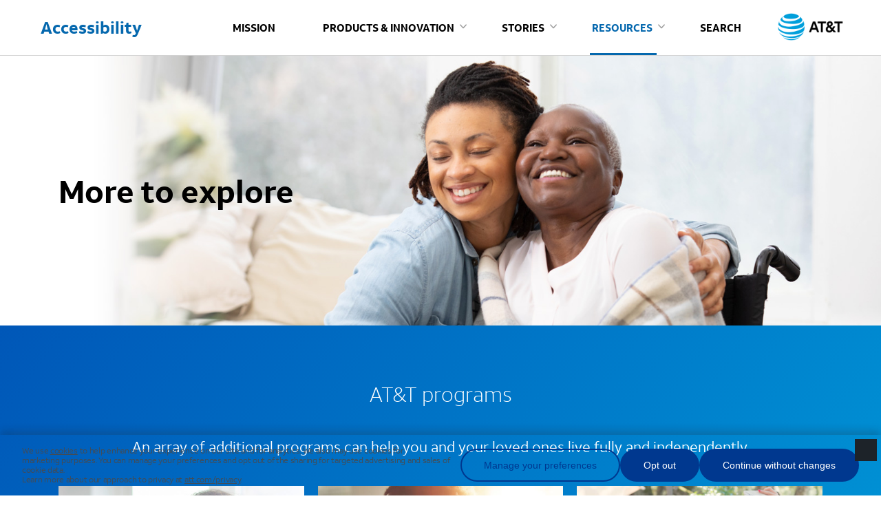

--- FILE ---
content_type: text/html;charset=utf-8
request_url: https://about.att.com/sites/accessibility/resources.html
body_size: 22935
content:

<!DOCTYPE html>
<!--[if lt IE 7]>      <html class="no-js lt-ie9 lt-ie8 lt-ie7"> <![endif]-->
<!--[if IE 7]>         <html class="no-js lt-ie9 lt-ie8"> <![endif]-->
<!--[if IE 8]>         <html class="no-js lt-ie9"> <![endif]-->
<!--[if gt IE 8]><!-->
<html lang="en-US" class="no-js">

<head>
    
<meta charset="utf-8"/>
<meta http-equiv="X-UA-Compatible" content="IE=edge,chrome=1"/>
<meta name="viewport" content="width=device-width"/>
<meta name="robots" content="INDEX, FOLLOW"/>


    <link rel="stylesheet" href="/etc.clientlibs/snr/components/page/clientlibs-base.min.css" type="text/css">
<script defer src="/etc.clientlibs/core/wcm/components/commons/site/clientlibs/container.min.js"></script>
<script defer src="/etc.clientlibs/snr/components/page/clientlibs-base.min.js"></script>

	


    <meta name="SBC-SEARCH-CATEGORY" content="All"/>
	<meta name="SBC-SEARCH-TAGS_LIST"/> 
    <meta name="SBC-SEARCH-PUBLISHDATE" content="2019-04-11T09:20:00.000-07:00"/>

    <!-- seo -->
    <title>Programs &amp; Resources | AT&amp;T Accessibility</title>
    <meta property="og:title" content="Programs &amp; Resources | AT&amp;T Accessibility"/>
    <meta name="description" content="AT&amp;T and our many partners offer an array of additional programs, services and resources to help you live fully and independently."/>
    <meta name="og:description" content="AT&amp;T and our many partners offer an array of additional programs, services and resources to help you live fully and independently."/>
    <meta name="keywords" content="assistive technology websites, AT&amp;T resources, independent living resources, AT&amp;T Lifeline, AT&amp;T Digital You, AT&amp;T Wireless Accessibility Plans"/>

    <meta property="og:url" content="https://about.att.com/sites/accessibility/resources"/>
    <link rel="canonical" href="https://about.att.com/sites/accessibility/resources"/>

    <!-- sharing images -->

    <meta property="og:image" content="https://about.att.com/ecms/dam/snr/DefaultThumbnails/logo_att_share.png"/>
    <link rel="image_src" href="https://about.att.com/ecms/dam/snr/DefaultThumbnails/logo_att_share.png"/>



	<!-- X meta properties -->
	<meta name="x:card" content="summary_large_image"/>
	<meta name="x:title" content="Programs &amp; Resources | AT&amp;T Accessibility"/>
	<meta name="x:description" content="AT&amp;T and our many partners offer an array of additional programs, services and resources to help you live fully and independently."/>
	<meta name="x:image" content="https://about.att.com/ecms/dam/snr/DefaultThumbnails/logo_att_share.png"/>
	
	<script type="text/javascript">
		var dataSources = {"brandAssets":{"path":"/ecms/attus/brandAssets","format":"json"},"enhancedSearch":{"path":"https://services.att.com/search/v1/newsroom?app-id=attnews&fq=-rejectDoc:true&callback=getResults","format":"jsonp"},"geoTargeting":{"path":"/apiservice/services-common/resources/geo/location","format":"json"},"globalNav":{"path":"/ecms/nav/navigation?navconfig=success","format":"json"},"latestStories":{"path":"./../../../ecms/attus/latestStories","format":"json"},"pledgeCount":{"path":"/apiservice/services-common/resources/icw/pledgeCount","format":"json"},"pledgeIncrement":{"path":"/apiservice/services-common/resources/icw/newPledge","format":"json"},"videoLibrary":{"path":"/ecms/attus/videoLibrary","format":"json"},"stockTicker":{"path":"/clients/us/atnt/xml/xml.aspx","format":"xml"},"userSurveyReporting":{"path":"/userpoll/usersurveyreporting","format":"json"},"userSurveyRecording":{"path":"/apiservice/services-common/resources/userpollhandler/submitUserPollData","format":"json"},"hostName":"services.att.com"};
	</script>



<script type="application/javascript" class="next-head">window.detmScriptLoadType='async';</script>
<script src="/scripts/adobe/virtual/detm-container-hdr.js"></script>
<script type="text/javascript" src="/ui/corpcomm_internet_attus/1.0.0/scripts/vendor/jquery.min.js"></script>



<!-- iOS icons -->
<link rel="apple-touch-icon" href="/ui/corpcomm_internet_attus/1.0.0/images/apple-touch-icon-57x57.png" sizes="57x57"/>
<!-- non-retina iPhone pre iOS 7 -->
<link rel="apple-touch-icon" href="/ui/corpcomm_internet_attus/1.0.0/images/apple-touch-icon-72x72.png" sizes="72x72"/>
<!-- non-retina iPad pre iOS 7 -->
<link rel="apple-touch-icon" href="/ui/corpcomm_internet_attus/1.0.0/images/apple-touch-icon-76x76.png" sizes="76x76"/>
<!-- non-retina iPad iOS 7 -->
<link rel="apple-touch-icon" href="/ui/corpcomm_internet_attus/1.0.0/images/apple-touch-icon-114x114.png" sizes="114x114"/>
<!-- retina iPhone pre iOS 7 -->
<link rel="apple-touch-icon" href="/ui/corpcomm_internet_attus/1.0.0/images/apple-touch-icon-120x120.png" sizes="120x120"/>
<!-- retina iPhone iOS 7 -->
<link rel="apple-touch-icon" href="/ui/corpcomm_internet_attus/1.0.0/images/apple-touch-icon-144x144.png" sizes="144x144"/>
<!-- retina iPad pre iOS 7 -->
<link rel="apple-touch-icon" href="/ui/corpcomm_internet_attus/1.0.0/images/apple-touch-icon-152x152.png" sizes="152x152"/>
<!-- retina iPad iOS 7 -->
<link rel="apple-touch-icon" href="/ui/corpcomm_internet_attus/1.0.0/images/apple-touch-icon-180x180.png" sizes="180x180"/>

<!-- Android icon -->
<link rel="icon" type="image/png" href="/ui/corpcomm_internet_attus/1.0.0/images/android-chrome-192x192.png" sizes="192x192"/>
<!-- For iPad with high-resolution Retina display running iOS ≥ 7: -->
<link rel="apple-touch-icon-precomposed" sizes="152x152" href="/ui/corpcomm_internet_attus/1.0.0/images/apple-touch-icon-precomposed - 152x152.png"/>
<!-- For iPad with high-resolution Retina display running iOS ≤ 6: -->
<link rel="apple-touch-icon-precomposed" sizes="144x144" href="/ui/corpcomm_internet_attus/1.0.0/images/apple-touch-icon-precomposed - 144x144.png"/>
<!-- For iPhone with high-resolution Retina display running iOS ≥ 7: -->
<link rel="apple-touch-icon-precomposed" sizes="120x120" href="/ui/corpcomm_internet_attus/1.0.0/images/apple-touch-icon-precomposed - 120x120.png"/>
<!-- For iPhone with high-resolution Retina display running iOS ≤ 6: -->
<link rel="apple-touch-icon-precomposed" sizes="114x114" href="/ui/corpcomm_internet_attus/1.0.0/images/apple-touch-icon-precomposed - 114x114.png"/>
<!-- For the iPad mini and the first- and second-generation iPad on iOS ≥ 7: -->
<link rel="apple-touch-icon-precomposed" sizes="76x76" href="/ui/corpcomm_internet_attus/1.0.0/images/apple-touch-icon-precomposed - 76x76.png"/>
<!-- For the iPad mini and the first- and second-generation iPad on iOS ≤ 6: -->
<link rel="apple-touch-icon-precomposed" sizes="72x72" href="/ui/corpcomm_internet_attus/1.0.0/images/apple-touch-icon-precomposed - 72x72.png"/>
<!-- For non-Retina iPhone, iPod Touch, and Android 2.1+ devices: -->
<link rel="apple-touch-icon-precomposed" href="/ui/corpcomm_internet_attus/1.0.0/images/apple-touch-icon-precomposed.png"/>


    
        <link rel="shortcut icon" href="/ui/corpcomm_internet_attus/1.0.0/images/favicon.ico"/>
        <link rel="icon" type="image/vnd.microsoft.icon" href="/ui/corpcomm_internet_attus/1.0.0/images/favicon.ico"/>
        <link rel="icon" type="image/x-icon" href="/ui/corpcomm_internet_attus/1.0.0/images/favicon.ico"/>
        <link rel="icon" href="/ui/corpcomm_internet_attus/1.0.0/images/favicon.ico"/>
        <link rel="icon" type="image/gif" href="/ui/corpcomm_internet_attus/1.0.0/images/favicon.gif"/>
        <link rel="icon" type="image/png" href="/ui/corpcomm_internet_attus/1.0.0/images/favicon.png"/>
        <link rel="icon" type="image/png" href="/ui/corpcomm_internet_attus/1.0.0/images/favicon-16.png" sizes="16x16"/>
        <link rel="icon" type="image/png" href="/ui/corpcomm_internet_attus/1.0.0/images/favicon-32.png" sizes="32x32"/>
        <link rel="icon" type="image/png" href="/ui/corpcomm_internet_attus/1.0.0/images/favicon-48.png" sizes="48x48"/>
        <link rel="icon" type="image/png" href="/ui/corpcomm_internet_attus/1.0.0/images/favicon-64.png" sizes="64x64"/>
        <link rel="icon" type="image/png" href="/ui/corpcomm_internet_attus/1.0.0/images/favicon-96x96.png" sizes="96x96"/>
        <link rel="icon" type="image/png" href="/ui/corpcomm_internet_attus/1.0.0/images/favicon-128.png" sizes="128x128"/>
    
    <!-- css -->
    <link rel="stylesheet" href="/ui/corpcomm_internet_attus/1.0.0/styles/global_nav.css"/>
    <link rel="stylesheet" href="/ui/corpcomm_internet_attus/1.0.0/styles/main.css"/>
    <link rel="stylesheet" href="https://www.att.com/search/_next/static/widget/css/search-widget-newsroom.css"/>
    


</head>


    <body class="generic accessibility accessibility-resources  ">
        

        
            <header id="att-microsite-header" class="header--secondary " role="presentation">
                <div class="reference parbase section"><div class="cq-dd-paragraph"><div class="par parsys"><div class="openhtml section">

<div class="component">
  <div class="html-editor">
    <h4 class="editor">HTML Editor Component <br/><sup>*Contents may not have visible height</sup></h4>
	
    <div class="editor__wrap">
	  <h3 class="editor-title">Accessibility Nav HTML</h3>
<!-- Custom Accessibility Site Navigation Start -->
<a class="skip-navigation" href="#page">Skip to Main Content</a>
<div class="header--border att-about-header__wrap">
    <div class="header--accessibility">
        <!-- you'll want to keep this div so that we can maintain the outline just around the a -->
        <div id="site-title">
            <a role="link" href="/sites/accessibility" tabindex="0" title="AT&amp;T Accessibility Home">
                Accessibility
            </a>
        </div>

        <a id="site-logo" role="link" href="https://about.att.com/" tabindex="0" title="AT&amp;T Home">
            <img src="/ecms/dam/sites/accessibility/att_logo.png" alt="AT&amp;T Logo">
        </a>

        <a id="mobile-icon" role="button" href="#" tabindex="0" title="Toggle Mobile Menu">
            <img src="/ecms/dam/sites/accessibility/menu_icon.png" id="logo" alt="Mobile Menu Icon">
        </a>

        <nav id="accessibility" role="navigation" class="a11y-nav-wrap">
            <!-- menuBar -->
            <ul id="primary" role="menubar" class="a11y-nav">
                <!-- Mission -->
                <li role="presentation">
                    <!-- menuItem -->
                    <a role="menuitem" href="/sites/accessibility/mission" tabindex="0" title="Mission">
                        Mission
                    </a>
                </li>
                <!-- Products & Innovation -->
                <!-- TODO move this into the styles style="padding: 12.5px;"-->
                <li role="presentation" class="parent">
                    <a id="prod-innov" class="dropdown" role="menuitem" aria-expanded="false" href="#" tabindex="0" title="Products &amp; Innovation">
                        Products &amp; Innovation
                    </a>

                    <!-- Popup Menu -->
                    <!-- TODO move into styles  style="display: none;" -->
                    <ul role="menu" aria-hidden="true" aria-labelledby="prod-innov">
                        <li role="presentation">
                            <!-- menuItem -->
                            <a role="menuitem" href="/sites/accessibility/vision" title="Vision">
                                Vision
                            </a>
                        </li>
                        <li role="presentation">
                            <!-- menuItem -->
                            <a role="menuitem" href="/sites/accessibility/hearing-speech" title="Hearing & Speech">
                                Hearing & Speech
                            </a>
                        </li>
                        <li role="presentation">
                            <!-- menuItem -->
                            <a role="menuitem" href="/sites/accessibility/cognitive" title="Cognitive">
                                Cognitive
                            </a>
                        </li>
                        <li role="presentation">
                            <!-- menuItem -->
                            <a role="menuitem" href="/sites/accessibility/mobility" title="Mobility">
                                Mobility
                            </a>
                        </li>
                        <li role="presentation">
                            <!-- menuItem -->
                            <a role="menuitem" href="/sites/accessibility/aging" title="Aging">
                                Aging
                            </a>
                        </li>
                    </ul>
                </li>
                <!-- Stories -->
                <li role="presentation" class="parent">
                    <!-- menuItem -->
                    <a id="stories" class="dropdown" role="menuitem" aria-expanded="false" href="#" tabindex="0" title="Stories">
                        Stories
                    </a>
                     <!-- Popup Menu -->
                    <!-- TODO move into styles  style="display: none;" -->
                    <ul role="menu" aria-hidden="true" aria-labelledby="stories">
                        <li role="presentation">
                            <!-- menuItem -->
                            <a role="menuitem" href="/sites/accessibility/stories" title="Stories">
                               Stories
                            </a>
                        </li>
                        <li role="presentation">
                            <!-- menuItem -->
                            <a role="menuitem" href="/sites/accessibility/stories/accessing_digital_worlds" title="Stories">
                               Accessing Digital Worlds
                            </a>
                        </li>
                        <li role="presentation">
                            <!-- menuItem -->
                            <a role="menuitem" href="/sites/accessibility/stories/creating-connection-and-community" title="Stories">
                               Technology Bridging Distance
                            </a>
                        </li>
                        <li role="presentation">
                            <!-- menuItem -->
                            <a role="menuitem" href="/sites/accessibility/resources/accessibility-today-inclusion-tomorrow" title="What does inclusion mean to you?">
                                What Does Inclusion Mean to You?
                            </a>
                        </li>
                    </ul>
                </li>
                <!-- Resources -->
                <li role="presentation" class="parent">
                    <!-- menuItem -->
                    <a id="resources" class="dropdown" role="menuitem" aria-expanded="false" href="#" tabindex="0" title="Resources">
                        Resources
                    </a>

                    <!-- Popup Menu -->
                    <!-- TODO move into styles  style="display: none;" -->
                    <ul role="menu" aria-hidden="true" aria-labelledby="resources">
                        <li role="presentation">
                            <!-- menuItem -->
                            <a role="menuitem" href="/sites/accessibility/resources" title="Hearing & Speech">
                                AT&T Programs
                            </a>
                        </li>
                        <li role="presentation">
                            <!-- menuItem -->
                            <a role="menuitem" href="/sites/accessibility/support" tabindex="0" title="Support">
                                Support
                            </a>
                        </li>
                      </ul>
                </li>
                <!-- Search -->
                <li role="presentation">
                    <!-- menuItem -->
                    <a role="menuitem" href="/sites/search-accessibility" tabindex="0" title="Search">
                        Search
                    </a>
                </li>
            </ul>
        </nav>
    </div>
</div>
<!-- Custom Accessibility Site Navigation End -->
    </div>
	
  </div>
</div></div>
<div class="openhtml section">

<div class="component">
  <div class="html-editor">
    <h4 class="editor">HTML Editor Component <br/><sup>*Contents may not have visible height</sup></h4>
	
    <div class="editor__wrap">
	  <h3 class="editor-title">Accessibility Nav CSS</h3>
<!-- Custom Accessibility Site Navigation CSS -->
<style>
    /* Hide AT&T Blogs header */
    .blog__header .row__wrap .featured-category{display:none;}

.aem-AuthorLayer-Edit .header--secondary > *  {
    position: relative !important;
}
.header--border.att-about-header__wrap {
    height: auto; 
}
body.accessibility {
  font-size: 16px;
  margin: 0;
  padding: 0;
  font-family: "Aleck Sans", "Helvetica", "Arial", sans-serif; }
  body.accessibility *:focus {
    outline: 2px dotted #009fdb !important; }
  body.accessibility header.header--secondary {
    margin: 0 !important; }
    body.accessibility header.header--secondary a.skip-navigation {
      left: -999px;
      position: absolute;
      top: auto;
      overflow: hidden;
      z-index: -999;
      padding: 10px; }
      body.accessibility header.header--secondary a.skip-navigation:focus {
        display: block;
        position: relative;
        left: 0;
        top: 0;
        width: 100vw;
        height: auto;
        overflow: auto;
        margin: 0;
        padding: 10px;
        font-size: 16px;
        outline: 2px solid #009fdb;
        background-color: #191919;
        color: white;
        text-align: center;
        z-index: 999; }
    body.accessibility header.header--secondary .header--border {
      background: white;
      border-bottom: 1px solid #d2d2d2; }
    body.accessibility header.header--secondary .header--accessibility {
      width: 100%;
      display: -webkit-box;
      display: -ms-flexbox;
      display: flex;
      -webkit-box-pack: end;
          -ms-flex-pack: end;
              justify-content: flex-end;
      -webkit-box-align: center;
          -ms-flex-align: center;
              align-items: center;
      -ms-flex-wrap: wrap;
          flex-wrap: wrap;
      max-width: 1290px;
      height: 100%;
      margin: 0 auto;
      padding: 0; }
      @media (min-width: 768px) {
        body.accessibility header.header--secondary .header--accessibility #site-title {
          padding-left: 55px !important; }
        body.accessibility header.header--secondary .header--accessibility nav#accessibility ul#primary[role="menubar"] li[role="presentation"] {
          margin-left: 0 !important;
          padding-left: 55px !important; }
          body.accessibility header.header--secondary .header--accessibility nav#accessibility ul#primary[role="menubar"] li[role="presentation"] ul li[role="presentation"] {
            padding-left: 20px !important; }
        body.accessibility header.header--secondary .header--accessibility a#mobile-icon {
          margin-right: 55px !important; }
        body.accessibility header.header--secondary .header--accessibility a#site-logo {
          padding-right: 0 !important; } }
      @media (min-width: 1440px) {
        body.accessibility header.header--secondary .header--accessibility {
          padding: 0 !important; }
          body.accessibility header.header--secondary .header--accessibility #site-title {
            padding-left: 0px !important; } }
      body.accessibility header.header--secondary .header--accessibility.transparent {
        background: red; }
      body.accessibility header.header--secondary .header--accessibility #site-title {
        margin: 28px 0px;
        display: inline-block;
        -webkit-box-flex: 1;
            -ms-flex: 1;
                flex: 1;
        -webkit-box-ordinal-group: 2;
            -ms-flex-order: 1;
                order: 1;
        padding: 0 20px; }
        body.accessibility header.header--secondary .header--accessibility #site-title a {
          color: #0568AE;
          font-weight: 600;
          font-size: 24px;
          padding: 4px;
          text-decoration: none; }
      body.accessibility header.header--secondary .header--accessibility a#site-logo {
        display: inline-block;
        -webkit-box-ordinal-group: 4;
            -ms-flex-order: 3;
                order: 3; }
        body.accessibility header.header--secondary .header--accessibility a#site-logo img {
          height: 40px; }
      body.accessibility header.header--secondary .header--accessibility a#mobile-icon {
        display: block;
        -webkit-box-ordinal-group: 5;
            -ms-flex-order: 4;
                order: 4;
        margin: 28px 6px;
        padding: 4px; }
        @media (min-width: 360px) {
          body.accessibility header.header--secondary .header--accessibility a#mobile-icon {
            margin: 28px 20px; } }
      body.accessibility header.header--secondary .header--accessibility nav#accessibility {
        display: none;
        font-size: 16px;
        -webkit-box-ordinal-group: 11;
            -ms-flex-order: 10;
                order: 10;
        -ms-flex-preferred-size: 100%;
            flex-basis: 100%; }
        body.accessibility header.header--secondary .header--accessibility nav#accessibility.expanded {
          left: 0;
          top: 73px; }
        body.accessibility header.header--secondary .header--accessibility nav#accessibility ul#primary[role="menubar"] {
          display: block;
          margin: 0;
          padding: 0;
          list-style: none;
          text-transform: uppercase;
          font-size: 15px;
          font-weight: 600;
          background: #f2f2f2; }
          body.accessibility header.header--secondary .header--accessibility nav#accessibility ul#primary[role="menubar"] li[role="presentation"] {
            padding: 8px 20px;
            list-style: none;
            margin: 0;
            width: 100%; 
            position: relative;
                box-sizing: border-box;}
            @media (min-width: 1024px) {
              body.accessibility header.header--secondary .header--accessibility nav#accessibility ul#primary[role="menubar"] li[role="presentation"] {
                margin: 0 8px !important; } }
            @media (min-width: 1080px) {
              body.accessibility header.header--secondary .header--accessibility nav#accessibility ul#primary[role="menubar"] li[role="presentation"] {
                margin: 0 15px !important; } }
            @media (min-width: 1200px) {
              body.accessibility header.header--secondary .header--accessibility nav#accessibility ul#primary[role="menubar"] li[role="presentation"] {
                margin: 0 26px !important; } }
            @media (min-width: 1224px) {
              body.accessibility header.header--secondary .header--accessibility nav#accessibility ul#primary[role="menubar"] li[role="presentation"] {
                margin: 0 30px !important; } }
            body.accessibility header.header--secondary .header--accessibility nav#accessibility ul#primary[role="menubar"] li[role="presentation"].active {
              background: #d2d2d2; }
            body.accessibility header.header--secondary .header--accessibility nav#accessibility ul#primary[role="menubar"] li[role="presentation"]:hover {
              background: #d2d2d2; }
            body.accessibility header.header--secondary .header--accessibility nav#accessibility ul#primary[role="menubar"] li[role="presentation"] a[role="menuitem"] {
              padding: 3px;
              color: black;
              text-decoration: none; }
            body.accessibility header.header--secondary .header--accessibility nav#accessibility ul#primary[role="menubar"] li[role="presentation"] ul[role="menu"] {
              display: none; 
              padding-left: 10px;
              }
              body.accessibility header.header--secondary .header--accessibility nav#accessibility ul#primary[role="menubar"] li[role="presentation"] ul[role="menu"] li[role="presentation"]:first-of-type {
                margin-top: 6px; }
              body.accessibility header.header--secondary .header--accessibility nav#accessibility ul#primary[role="menubar"] li[role="presentation"] ul[role="menu"] li[role="presentation"]:last-of-type {
                margin-bottom: -6px; }

@media (min-width: 768px) {
  body.accessibility header.header--secondary + * {
    margin-top: 81px !important; } }

@media (min-width: 1079px) {
  body.accessibility header.header--secondary .header--accessibility a#site-logo {
    margin: 0 20px; }
  body.accessibility header.header--secondary .header--accessibility a#mobile-icon {
    display: none; }
  body.accessibility header.header--secondary .header--accessibility #site-logo {
    margin-right: 55px !important; }
  body.accessibility header.header--secondary .header--accessibility nav#accessibility {
    display: inline-block;
    -webkit-box-sizing: border-box;
            box-sizing: border-box;
    margin: 0;
    padding: 0;
    -webkit-box-ordinal-group: 3;
        -ms-flex-order: 2;
            order: 2;
    -ms-flex-preferred-size: auto;
        flex-basis: auto; }
    body.accessibility header.header--secondary .header--accessibility nav#accessibility ul#primary[role="menubar"] {
      background: transparent; }
      body.accessibility header.header--secondary .header--accessibility nav#accessibility ul#primary[role="menubar"] li[role="presentation"] {
        display: inline;
        padding: 30px 0px !important;
        margin: 0 12px;
        position: relative;
        background: transparent !important; }
        body.accessibility header.header--secondary .header--accessibility nav#accessibility ul#primary[role="menubar"] li[role="presentation"].active, body.accessibility header.header--secondary .header--accessibility nav#accessibility ul#primary[role="menubar"] li[role="presentation"]:focus, body.accessibility header.header--secondary .header--accessibility nav#accessibility ul#primary[role="menubar"] li[role="presentation"]:hover, body.accessibility header.header--secondary .header--accessibility nav#accessibility ul#primary[role="menubar"] li[role="presentation"].marker {
          border-bottom: 3px solid #0568AE !important;
          background: transparent !important;
          color: #0568AE;
          padding-bottom: 27px !important; }
          body.accessibility header.header--secondary .header--accessibility nav#accessibility ul#primary[role="menubar"] li[role="presentation"].active a, body.accessibility header.header--secondary .header--accessibility nav#accessibility ul#primary[role="menubar"] li[role="presentation"]:focus a, body.accessibility header.header--secondary .header--accessibility nav#accessibility ul#primary[role="menubar"] li[role="presentation"]:hover a, body.accessibility header.header--secondary .header--accessibility nav#accessibility ul#primary[role="menubar"] li[role="presentation"].marker a {
            color: #0568AE !important; } }
        
        body.accessibility header.header--secondary .header--accessibility nav#accessibility ul#primary[role="menubar"] li[role="presentation"].parent::after,
          body.accessibility header.header--secondary .header--accessibility nav#accessibility ul#primary[role="menubar"] li[role="presentation"].active.parent::after, 
          body.accessibility header.header--secondary .header--accessibility nav#accessibility ul#primary[role="menubar"] li[role="presentation"].parent:focus::after, 
          body.accessibility header.header--secondary .header--accessibility nav#accessibility ul#primary[role="menubar"] li[role="presentation"].parent:hover::after, 
          body.accessibility header.header--secondary .header--accessibility nav#accessibility ul#primary[role="menubar"] li[role="presentation"].marker.parent::after {
            content: '';
            height: 10px;
            width: 10px;
            background: url("https://about.att.com/ecms/dam/sites/accessibility/down_arrow.png") no-repeat;
            position: absolute;
            background-size: 10px;
            margin-left: 2px !important;
            top: 15px !important;
            right: 15px;
            margin-top: 0; }

        @media (min-width: 1079px) {
            body.accessibility header.header--secondary .header--accessibility nav#accessibility ul#primary[role="menubar"] li[role="presentation"].parent::after,
          body.accessibility header.header--secondary .header--accessibility nav#accessibility ul#primary[role="menubar"] li[role="presentation"].active.parent::after, 
          body.accessibility header.header--secondary .header--accessibility nav#accessibility ul#primary[role="menubar"] li[role="presentation"].parent:focus::after, 
          body.accessibility header.header--secondary .header--accessibility nav#accessibility ul#primary[role="menubar"] li[role="presentation"].parent:hover::after, 
          body.accessibility header.header--secondary .header--accessibility nav#accessibility ul#primary[role="menubar"] li[role="presentation"].marker.parent::after {
            top: 25px !important;
            right: auto;
            margin-top: 10px; }
        }

        @media (min-width: 1079px) and (min-width: 1150px) {
          body.accessibility header.header--secondary .header--accessibility nav#accessibility ul#primary[role="menubar"] li[role="presentation"].active a.dropdown::after, body.accessibility header.header--secondary .header--accessibility nav#accessibility ul#primary[role="menubar"] li[role="presentation"]:focus a.dropdown::after, body.accessibility header.header--secondary .header--accessibility nav#accessibility ul#primary[role="menubar"] li[role="presentation"]:hover a.dropdown::after, body.accessibility header.header--secondary .header--accessibility nav#accessibility ul#primary[role="menubar"] li[role="presentation"].marker a.dropdown::after {
            margin-left: 5px !important;
            top: 0px !important;
            margin-top: 10px; } }
      /* @media (min-width: 965px) and (min-width: 1024px) {
        body.accessibility header.header--secondary .header--accessibility nav#accessibility ul#primary[role="menubar"] li[role="presentation"] a.dropdown {
          position: relative; }
        body.accessibility header.header--secondary .header--accessibility nav#accessibility ul#primary[role="menubar"] li[role="presentation"] a.dropdown::after {
          content: '';
          height: 10px;
          width: 10px;
          background: url("/ecms/dam/sites/accessibility/down_arrow.png") no-repeat;
          position: absolute;
          background-size: 10px;
          margin-left: 2px !important;
          top: 25px !important;
          margin-top: 10px; } } */

@media (min-width: 1080px) {
  body.accessibility header.header--secondary .header--accessibility nav#accessibility ul#primary[role="menubar"] li[role="presentation"] a.dropdown::after {
    margin-left: 5px !important;
    top: 0px !important;
    margin-top: 10px; } }

@media (min-width: 1080px) {
        body.accessibility header.header--secondary .header--accessibility nav#accessibility ul#primary[role="menubar"] li[role="presentation"] ul[role="menu"] {
          background: #f2f2f2;
          display: block;
          position: absolute;
          margin: 33px 0 0 0 !important;
          left: 0;
          right: 0;
          padding: 8px 0; 
          min-width: 200px; }
          body.accessibility header.header--secondary .header--accessibility nav#accessibility ul#primary[role="menubar"] li[role="presentation"] ul[role="menu"] li[role="presentation"] {
            display: inline-block;
            padding: 5px 6px !important;
            margin: 4px 0 !important;
            background: #f2f2f2; }
            body.accessibility header.header--secondary .header--accessibility nav#accessibility ul#primary[role="menubar"] li[role="presentation"] ul[role="menu"] li[role="presentation"]:first-of-type {
              margin-top: 0 !important; }
            body.accessibility header.header--secondary .header--accessibility nav#accessibility ul#primary[role="menubar"] li[role="presentation"] ul[role="menu"] li[role="presentation"]:last-of-type {
              margin-bottom: 0 !important; }
            body.accessibility header.header--secondary .header--accessibility nav#accessibility ul#primary[role="menubar"] li[role="presentation"] ul[role="menu"] li[role="presentation"].active, body.accessibility header.header--secondary .header--accessibility nav#accessibility ul#primary[role="menubar"] li[role="presentation"] ul[role="menu"] li[role="presentation"]:focus, body.accessibility header.header--secondary .header--accessibility nav#accessibility ul#primary[role="menubar"] li[role="presentation"] ul[role="menu"] li[role="presentation"]:hover {
              border: 0 !important;
              color: #0568AE;
              background: #d2d2d2; }
            body.accessibility header.header--secondary .header--accessibility nav#accessibility ul#primary[role="menubar"] li[role="presentation"] ul[role="menu"] li[role="presentation"] a[role="menuitem"] {
              background: transparent;
              color: black; } }

@media (min-width: 1440px) {
  body.accessibility header.header--secondary .header--accessibility #site-title {
    -webkit-box-flex: unset;
        -ms-flex: unset;
            flex: unset; }
  @supports (display: flex) or (display: -webkit-box) {
    body.accessibility header.header--secondary .header--accessibility nav#accessibility {
      display: -webkit-box !important;
      display: -ms-flexbox !important;
      display: flex !important;
      -webkit-box-flex: 1;
          -ms-flex: 1;
              flex: 1;
      -webkit-box-pack: center;
          -ms-flex-pack: center;
              justify-content: center; } } }

/*# sourceMappingURL=[data-uri] */
</style>
    </div>
	
  </div>
</div></div>
<div class="openhtml section">

<div class="component">
  <div class="html-editor">
    <h4 class="editor">HTML Editor Component <br/><sup>*Contents may not have visible height</sup></h4>
	
    <div class="editor__wrap">
	  <h3 class="editor-title">Accessibility Nav JS</h3>
<!-- Custom Accessibility Site Navigation JS -->
<script type="text/javascript">
    // on window resize close/open the nav
    window.addEventListener("resize", function () {
        var nav = document.getElementsByTagName("nav")[0];
        if (window.innerWidth < 1080) {
            nav.style.display = "none";
            nav.className = "";
        } else {
            nav.style.display = "inline-block";
            nav.className = "expanded";
        }
    });

    window.addEventListener('scroll', function () {
        var headerBackground = document.querySelector('.header--border');

        if (window.pageYOffset > 40) {
            // add class name
            headerBackground.classList.add('transparent');
        } else {
            // remove class name
            headerBackground.classList.remove('transparent');
        }
    });

    // close popups helper function
    function closeAllPopups() {
        for (var i = 0; i < allPopUps.length; i++) {
            if (allPopUps[i].isMenuExpanded) {
                allPopUps[i].close();
            }
        }
        deactivateAllListItems();
    }

    // deactivate list items helper function
    function deactivateAllListItems() {
        for (var i = 0; i < allListItems.length; i++) {
            allListItems[i].domNode.classList.remove("active");
            allListItems[i].hasFocus = false;
        }
    }

    // close popups when we click on anything else
    document.addEventListener("click", function (e) {
        // if we clicked on a link with a valid href, then follow the path
        if ((e.target.getAttribute('role') === 'menuitem') && (e.target.tagName === 'A') && (!~e.target.href.indexOf("#"))) {
            window.location.href = e.target.href;
        }

        var specifiedElement = document.getElementsByTagName("nav");
        var parentRole = e.target.parentElement ? e.target.parentElement.getAttribute("role") : null;

        // TODO it would sensible to check these guys parents too
        if ((e.target.tagName !== "A" && e.target.tagName !== "LI")) {
            closeAllPopups();
            deactivateAllListItems();
            // reset tab indexes
            // update tab indexes on sub menu
            /*
            for (var i = 0; i < popupItems.children.length; i++) {
              popupItems.children[i].tabIndex = "-1";
            }
            */
        }
        // } else if (e.target.tagName === "LI" && e.target.classList.contains("active")) {
        //     deactivateAllListItems();
        // }
    });

    /* ----------  Toggle Mobile Menu  ---------- */

    var menuIcon = document.querySelector("#mobile-icon");
    if (menuIcon) {
        menuIcon.addEventListener("click", function (e) {
            var nav = document.getElementsByTagName("nav")[0];
            if (nav) {
                if (nav.style.display === "inline-block") {
                    nav.style.display = "none";
                    nav.className = "";
                } else {
                    nav.style.display = "inline-block";
                    nav.className = "expanded";
                }
            }
        });

        menuIcon.addEventListener("keypress", function (e) {
            var nav = document.getElementsByTagName("nav")[0];
            if (nav) {
                if (nav.style.display === "inline-block") {
                    nav.style.display = "none";
                    nav.className = "";
                } else {
                    nav.style.display = "inline-block";
                    nav.className = "expanded";
                }
            }
        });
    }

    /* ----------  MenuBar  ---------- */

    var MenuBar = function (domNode) {
        // error check
        if (!domNode instanceof Element)
            throw new TypeError("MenuBar requires a DOM Element.");

        this.domNode = domNode; // ul
        this.role = "menubar";

        // initialize() to set
        this.primaryListItems = []; // [ ListItem, ListItem, ListItem ]
        this.firstListItem = null; // ListItem
        this.lastListItem = null; // ListItem

        // UI states
        // if a ListItem has focus or hover should this bubble up to the parent?
        this.hasFocus = false; // can UI have focus?
        this.hasHover = false;
    };

    MenuBar.prototype.initialize = function () {
        // populate and initialize primaryListItems
        if (this.domNode && this.domNode.childElementCount > 0) {
            for (var i = 0; i < this.domNode.children.length; i++) {
                if (this.domNode.children[i].tagName === "LI") {
                    var item = new ListItem(this.domNode.children[i], this);
                    item.initialize();
                    this.primaryListItems.push(item);
                    var children = item.domNode.children;
                    if (children) {
                        var linkName = children[0];
                        linkName = linkName.innerText;
                        linkName = linkName.toLowerCase();
                        linkName = linkName.split(' ');
                        linkName = linkName.filter(function (el) { return el.length > 0; })[0];
                        var body = document.getElementsByTagName('body')[0];
                        var foundMatch = false;
                        var matchedValue;

                        for (var c = 0; c < body.classList.length; c++) {
                            var value = body.classList[c];
                            if ((linkName !== "") && (value.indexOf(linkName) > -1)) {
                                foundMatch = true;
                                matchedValue = value;
                            }
                        }
                        /* a fancy ES6 alternative that IE11 shits on:
                        var iterator = body.classList.values();
                                for (var value of iterator) {
                                  if (value.indexOf(linkName) > -1) {
                                        foundMatch = true;
                                        matchedValue = value;
                                  }
                                } 
                                */
                        if (foundMatch) {
                            item.domNode.classList.add('marker');
                        }
                    }
                }
            }
        }

        this.firstListItem =
            this.primaryListItems.length > 0 ? this.primaryListItems[0] : null;
        this.lastListItem =
            this.primaryListItems.length > 0
                ? this.primaryListItems[this.primaryListItems.length - 1]
                : null;
    };

    MenuBar.prototype.setFocusToNextItem = function (currentItem, exitPopup) {
        // OH RIGHT IE 11 DOESN'T SUPPORT ES6 DEFAULT PARAMETERS
        exitPopup = exitPopup || false;
        var index;
        var nextListItem;
        var stopTheNormalEventStuff = true;

        if (currentItem.hasPopupMenu) {
            for (var i = 0; i < currentItem.domNode.children.length; i++) {
                // popup menu
                if (currentItem.domNode.children[i].tagName === "UL") {
                    if (
                        !exitPopup &&
                        this.popupMenu &&
                        currentItem !== this.popupMenu.lastListItem
                    ) {
                        index = this.popupListItems.indexOf(currentItem);
                        nextListItem = this.popupListItems[index + 1]; // the domNode is the LI, so we have to dig in deeper
                    } else {
                        if (
                            currentItem.hasPopupMenu &&
                            currentItem.popupMenu.isMenuExpanded &&
                            !exitPopup
                        ) {
                            nextListItem = currentItem.popupMenu.firstListItem;
                        } else {
                            currentItem.popupMenu.close();
                            if (currentItem === this.lastListItem) {
                                nextListItem = this.firstListItem;
                            } else {
                                index = this.primaryListItems.indexOf(currentItem);
                                nextListItem = this.primaryListItems[index + 1];
                            }
                        }

                        if (nextListItem) {
                            nextListItem.link.domNode.focus();
                            nextListItem.hasFocus = true;
                            currentItem.hasFocus = false;
                        }
                    }
                }
            }
            // needs to open popup, set tab index and move to focus to first child here
        } else {
            // otherwise if we're a regular link, just move the focus to the next list item
            if (currentItem === this.lastListItem) {
                stopTheNormalEventStuff = false;
                if (!this.lastListItem.hasPopupMenu && window.innerWidth <= 920) {
                    this.domNode.parentElement.style.display = "none";
                    this.domNode.parentElement.className = "";
                }
            } else {
                index = this.primaryListItems.indexOf(currentItem);
                nextListItem = this.primaryListItems[index + 1]; // the domNode is the LI, so we have to dig in deeper
            }

            if (nextListItem) {
                nextListItem.link.domNode.focus();
                nextListItem.hasFocus = true;
                currentItem.hasFocus = false;
            }
        }

        return stopTheNormalEventStuff;
    };

    MenuBar.prototype.setFocusToPreviousItem = function (currentItem) {
        console.warn('[MenuBar] setFocusToPreviousItem');
        var index;
        var previousItem;
        // console.log(currentItem);

        if (currentItem === this.firstListItem) {
            console.log('A');
            console.warn(this.domNode);
            var nav = this.domNode.parentElement; //.parentElement;
            console.log(nav);
            previousItem = nav.previousElementSibling.previousElementSibling.previousElementSibling; // go to the site name
        } else {
            console.log('B');
            index = this.primaryListItems.indexOf(currentItem);
            previousItem = this.primaryListItems[index - 1];
            if (currentItem.hasPopupMenu) {
                console.log('C');
                currentItem.popupMenu.close();
            }
        }

        if (previousItem) {
            console.log('D');
            previousItem.link.domNode.focus();
            previousItem.hasFocus = true;
        }
        currentItem.hasFocus = false;

        return true;
    };

    /*----------  ListItem  ----------*/

    var ListItem = function (domNode, menu) {
        this.parentMenu = menu; // UL
        this.domNode = domNode; // LI
        this.role = "presentation";
        this.keyCode = Object.freeze({
            TAB: 9,
            RETURN: 13,
            ESC: 27,
            SPACE: 32,
            PAGEUP: 33,
            PAGEDOWN: 34,
            END: 35,
            HOME: 36,
            LEFT: 37,
            UP: 38,
            RIGHT: 39,
            DOWN: 40
        });

        // initialize() to set
        this.hasPopupMenu = false;
        this.link = null; // ListItem (a)
        this.popupMenu = null; // PopupMenu (ul)

        // UI states
        this.hasFocus = false;
        this.hasHover = false;
    };

    var allListItems = [];

    ListItem.prototype.initialize = function () {
        // setup event listeners
        this.domNode.addEventListener("click", this.onClick.bind(this));
        this.domNode.addEventListener("keydown", this.onKeyDown.bind(this));
        // this.domNode.addEventListener('mouseover', this.onMouseOver.bind(this));
        // this.domNode.addEventListener('mouseout', this.onMouseOut.bind(this));

        if (this.domNode && this.domNode.childElementCount > 0) {
            for (var i = 0; i < this.domNode.children.length; i++) {
                // list item
                if (this.domNode.children[i].tagName === "A") {
                    var link = new LinkItem(this.domNode.children[i], this);
                    link.initialize();
                    this.link = link;
                }

                // popup menu
                if (this.domNode.children[i].tagName === "UL") {
                    this.hasPopupMenu = true;
                    var popupMenu = new PopupMenu(this.domNode.children[i], this);
                    popupMenu.initialize();
                    this.popupMenu = popupMenu;
                }
            }
        }

        allListItems.push(this);
    };

    ListItem.prototype.onKeyDown = function (e) {
        // console.warn("ListItem - onKeyDown");
        var stopTheNormalEventStuff = false;

        switch (e.keyCode) {
            case this.keyCode.SPACE:
            case this.keyCode.RETURN:
                // console.log("> SPACE/RETURN");
                if (this.popupMenu && this.popupMenu.isMenuExpanded) {
                    this.popupMenu.close();
                } else if (this.popupMenu) {
                    this.popupMenu.open();
                    stopTheNormalEventStuff = true;
                } else {
                    // follow the link to its source
                    if (e.path[0] && e.path[0].tagName === "A") {
                        window.location.href = e.path[0].href;
                    }
                }
                // maybe instead of that, let's just toggle the popup menu open or close if we're hitting return
                // then we can get rid of all those junk parameters that we don't use
                break;

            case this.keyCode.LEFT:
                // console.log('> LEFT');
                stopTheNormalEventStuff = this.parentMenu.setFocusToPreviousItem(this);
                break;

            case this.keyCode.RIGHT:
                // console.log('> RIGHT');
                stopTheNormalEventStuff = this.parentMenu.setFocusToNextItem(this);
                break;

            case this.keyCode.UP:
                // console.log('> UP');
                // stopTheNormalEventStuff = this.parentMenu.setFocusToPreviousItem(this);
                break;

            case this.keyCode.HOME:
            case this.keyCode.PAGEUP:
                // console.log('> HOME/PAGEUP');
                // TODO ??
                break;

            case this.keyCode.END:
            case this.keyCode.PAGEDOWN:
                // console.log('> END/PAGEDOWN');

                break;

            case this.keyCode.TAB:
                console.log('> TAB');

                if (e.shiftKey) {
                    console.warn('SHIFT');
                    stopTheNormalEventStuff = this.parentMenu.setFocusToPreviousItem(this);
                } else {
                    stopTheNormalEventStuff = this.parentMenu.setFocusToNextItem(this);
                }

                break;

            case this.keyCode.ESC:
                // console.log('> ESC');
                if (this.popupMenu) {
                    this.popupMenu.close();
                }
                break;

            default:
                // console.log('> default');
                break;
        }

        if (stopTheNormalEventStuff) {
            e.preventDefault();
            e.stopPropagation();
        }
    };

    ListItem.prototype.onMouseOver = function (e) {
        e.preventDefault();
        // console.warn('ListItem - onMouseOver');
        if (this.parentMenu && this.parentMenu.role === "menubar") {
            this.hasFocus = true;
        }
        if (this.hasPopupMenu) this.popupMenu.open();
        this.hasFocus = true;
    };

    ListItem.prototype.onMouseOut = function (e) {
        //console.warn('ListItem - onMouseOut');
        this.hasFocus = false;
    };

    ListItem.prototype.onClick = function (e) {
        e.preventDefault();

        if (this.hasFocus) {
            this.hasFocus = false;
            if (this.hasPopupMenu) {
                this.popupMenu.close();
                this.domNode.classList.remove("active");
            }
        } else {
            this.hasFocus = true;
            if (this.hasPopupMenu) {
                this.popupMenu.open();
                this.domNode.classList.add("active");
            }

        }

        // if (this.hasFocus) {
        //     e.target.classList.add("active");
        // }
    };

    /*----------  LinkItem  ----------*/

    var LinkItem = function (domNode, menu) {
        this.domNode = domNode; // A
        this.parentMenu = menu; // PopupMenu or MenuBar
        this.role = "menuitem";
    };

    LinkItem.prototype.initialize = function () {
        this.domNode.addEventListener("focus", this.onFocus.bind(this));
        this.domNode.addEventListener("blur", this.onBlur.bind(this));
    };

    LinkItem.prototype.onFocus = function (e) {
        e.target.parentElement.classList.add("active");
    };

    LinkItem.prototype.onBlur = function (e) {
        e.target.parentElement.classList.remove("active");
    };

    /*----------  PopupMenu  ----------*/

    var allPopUps = [];

    var PopupMenu = function (domNode, menu) {
        // console.warn('PopupMenu');
        this.domNode = domNode; // ul
        this.parentMenu = menu; // PopupMenu or MenuBar li
        this.role = "menu";
        this.isMenuExpanded = false;

        // initialize() to set
        this.popupListItems = []; // [ ListItem, PopupMenu, ListItem ]
        this.firstListItem = null; // ListItem
        this.lastListItem = null; // ListItem
    };

    PopupMenu.prototype.initialize = function () {
        // console.warn('PopupMenu initialize');
        // this.domNode.addEventListener('mouseover', this.onMouseOver.bind(this));
        // this.domNode.addEventListener('mouseout', this.onMouseOut.bind(this));

        // populate and initialize popupListItems
        if (this.domNode && this.domNode.childElementCount > 0) {
            for (var i = 0; i < this.domNode.children.length; i++) {
                // list itemthis.isMenuExpanded
                if (this.domNode.children[i].tagName === "LI") {
                    var item = new ListItem(this.domNode.children[i], this);
                    item.initialize();
                    this.popupListItems.push(item);
                }
                // TODO if you want to support further nesting of menu's start here
            }
        }

        this.firstListItem =
            this.popupListItems.length > 0 ? this.popupListItems[0] : null;
        this.lastListItem =
            this.popupListItems.length > 0
                ? this.popupListItems[this.popupListItems.length - 1]
                : null;

        allPopUps.push(this);
        this.close();
    };

    PopupMenu.prototype.open = function () {
        if (this.isMenuExpanded) {
            closeAllPopups();
            return;
            // deactivateAllListItems();
        }
        closeAllPopups();
        console.warn("PopupMenu open");
        console.warn(this.domNode);
        // enable aria-hidden
        this.domNode.setAttribute("aria-hidden", false);
        this.domNode.previousElementSibling.setAttribute("aria-expanded", true);

        // var listItem = this.domNode.parentElement;
        // TODO highlight only this li element on hover; may need to look up existing height
        // of the li before its expanded
        // listItem.style.padding = "12.5px 12.5px 0px 12.5px";

        this.isMenuExpanded = true;

        // show this menu
        this.domNode.style.display = "block";
        this.hasFocus = true;
        // console.warn(this.domNode);
        // update tab indexes on sub menu
        /*
        for (var i = 0; i < this.popupListItems.length; i++) {
          this.popupListItems[i].link.domNode.tabIndex = "0";
      
          if (i === 0) {
            // this.popupListItems[i].link.domNode.focus();
          }
        }
        */
    };

    PopupMenu.prototype.close = function () {
        console.warn("PopupMenu close");

        // re-hide aria-hidden
        this.domNode.setAttribute("aria-hidden", true);
        this.domNode.previousElementSibling.setAttribute("aria-expanded", false);

        var listItem = this.domNode.parentElement;
        // listItem.style.padding = "12.5px";

        this.isMenuExpanded = false;
        // hide menu
        this.domNode.style.display = "none";
        this.hasFocus = false;

        // reset tab indexes
        // update tab indexes on sub menu
        /*
        for (var i = 0; i < this.popupListItems.length; i++) {
          this.popupListItems[i].link.domNode.tabIndex = "-1";
        }
        */
    };

    PopupMenu.prototype.setFocusToNextItem = function (currentItem) {
        console.warn('PopupMenu - setFocusToNextItem');

        var index;
        var nextListItem;

        if (currentItem.hasPopupMenu) {
            // TODO if you need further nesting you'll need to do shit here
        } else {
            if (currentItem === this.lastListItem) {
                nextListItem = this.parentMenu.parentMenu.setFocusToNextItem(
                    this.parentMenu,
                    true
                );
            } else {
                index = this.popupListItems.indexOf(currentItem);
                nextListItem = this.popupListItems[index + 1]; // the domNode is the LI, so we have to dig in deeper
                nextListItem.link.domNode.focus();
                nextListItem.hasFocus = true;
                currentItem.hasFocus = false;
            }
        }

        return true;
    };

    PopupMenu.prototype.setFocusToPreviousItem = function (currentItem) {
        console.warn('PopupMenu - setFocusToPreviousItem');

        var index;
        var previousItem;

        if (currentItem === this.firstListItem) {
            // parent list item
            previousItem = currentItem.parentMenu.parentMenu;
        } else {
            index = this.popupListItems.indexOf(currentItem);
            previousItem = this.popupListItems[index - 1];
        }

        previousItem.link.domNode.focus();
        previousItem.hasFocus = true;
        currentItem.hasFocus = false;

        return true;
    };

    PopupMenu.prototype.onMouseOver = function (e) {
        e.preventDefault();
        if (!this.hasFocus) {
            this.hasFocus = true;
        }
    };

    PopupMenu.prototype.onMouseOut = function (e) {
        this.hasFocus = false;
        this.close();
    };

    /*----------  On DOM Ready  ----------*/

    // on ready
    var el = document.getElementById("primary");
    if (el) {
        var menubar = new MenuBar(el);
        menubar.initialize();
    }

</script>
    </div>
	
  </div>
</div></div>

</div>
</div>
</div>


            </header>
        


        <main id="page" class="content" role="main">
	<div class="SNR_section section">
<div class="region region--white region--flush-vertical ">
  <div class="region__wrap">
    	<div class="snr-banner section">
<div class="component component--no-margin-bottom">
    <div class="banner    " data-type="image">
        
            <input type="hidden" class="contentFriendlyName" value="More to explore"/>
            <div class="banner__img">
                <picture>

                    <!--[if IE 9]>
                    <video style="display: none;"><![endif]-->
                    <source srcset="/ecms/dam/sites/accessibility/banners/accessibility_resources_header_2021.jpg" media="(max-width: 767px)"/>

                    <source srcset="/ecms/dam/sites/accessibility/banners/accessibility_resources_header_2021.jpg" media="(max-width: 1023px)"/>

                    <!--[if IE 9]></video><![endif]-->


                    <img src="/ecms/dam/sites/accessibility/banners/accessibility_resources_header_2021.jpg" alt="Two women together hugging side by side"/>

                </picture>
            </div>
        

        

        
            <div class="banner__content banner__content--left banner__content--featured ">
                <div class="content__wrap ">

                    <div class="banner__text banner__text--dark">

                        
                            <div class="banner__headline">

                                
                                    <h1 class="banner__headline--text">More to explore</h1>
                                
                                
                            </div>
                        

                        


                        

                        

                    </div>

                    

                </div>
            </div>
        

    </div>
</div></div>


  </div>
</div></div>
<div class="SNR_section section">
<div class="region region--blue--wh-text ">
  <div class="region__wrap">
    	<div class="text section">


   	<div class="component">
        <div class="text    ">    
                <div class="text__wrap">
                    <h2 style="text-align: center;">AT&amp;T programs</h2>

                </div>
            
                
       </div>
    </div>
</div>
<div class="text section">


   	<div class="component">
        <div class="text    ">    
                <div class="text__wrap">
                    <p style="text-align: center;">An array of additional programs can help you and your loved ones live fully and independently.<br />
</p>

                </div>
            
                
       </div>
    </div>
</div>
<div class="SNR_column section">

<div class="component">

    <div class="row row--equal-heights">
        <div class="row__wrap">
            
                <div class="col col-4">
                    <div class="featureditem parsys section">

<div class="component">

	
		<div class="featured-item   ">
			
				<div class="item__media">
					<div class="item__img">
						
							
								<a aria-label="Read about AT&amp;T Lifeline" href="https://www.att.com/home-phone/lifeline/" target="">
							
							
						

						

						<img src="/ecms/dam/sites/accessibility/featured-items/768x575_featured_ATT_lifeline_2021.jpg" alt="A women talks on a cordless phone while looking at a laptop screen"/>
						
							</a>
						
					</div>
				</div>
			
			
				<div class="item__content">
					<div class="content__wrap">
						
							<h3 class="item__title">AT&amp;T Lifeline</h3>
						
						
						
							<div class="item__description">
								<p>We offer discounts to make phone and internet service more affordable to people with limited income.<br />
</p>
							</div>
						

						
							<div class="item__cta">
								
									
										<a class="cta--link" data-role="none" aria-label="Read about AT&amp;T Lifeline" href="https://www.att.com/home-phone/lifeline/" target="">Read about AT&amp;T Lifeline</a>
									
									
								

								
							</div>
						

					</div>
				</div>
			
		</div>

	
</div>
</div>


                </div>
            
                <div class="col col-4">
                    <div class="featureditem parsys section">

<div class="component">

	
		<div class="featured-item   ">
			
				<div class="item__media">
					<div class="item__img">
						

						
							
								<a aria-label="Learn more about AT&amp;T Cyber Aware" href="/pages/cyberaware" target="">
							
							
						

						<img src="/ecms/dam/sites/accessibility/featured-items/768x575_featured_ATT_digital_you.jpg" alt="A young girl using a laptop computer"/>
						
							</a>
						
					</div>
				</div>
			
			
				<div class="item__content">
					<div class="content__wrap">
						
							<h3 class="item__title">AT&amp;T Cyber Aware </h3>
						
						
						
							<div class="item__description">
								<p>We promote tools and resources designed to help people stay safe online.</p>
							</div>
						

						
							<div class="item__cta">
								

								
									
										<a class="cta--link" data-role="none" aria-label="Learn more about AT&amp;T Cyber Aware" href="/pages/cyberaware" target="">Learn more about AT&amp;T Cyber Aware</a>
									
									
								
							</div>
						

					</div>
				</div>
			
		</div>

	
</div>
</div>


                </div>
            
                <div class="col col-4">
                    <div class="featureditem parsys section">

<div class="component">

	
		<div class="featured-item   ">
			
				<div class="item__media">
					<div class="item__img">
						
							
							
								<a aria-label="Explore AT&amp;T Wireless Accessibility Plans" href="https://www.att.com/support/article/wireless/KM1207491" target="_blank">
							
						

						

						<img src="/ecms/dam/sites/accessibility/featured-items/768x575_featured_wireless_accessibility_plans.jpg" alt="Two women taking a selfie"/>
						
							</a>
						
					</div>
				</div>
			
			
				<div class="item__content">
					<div class="content__wrap">
						
							<h3 class="item__title">AT&amp;T Wireless Accessibility Plans</h3>
						
						
						
							<div class="item__description">
								<p>We extend special rates to customers with speech or hearing disabilities.</p>
							</div>
						

						
							<div class="item__cta">
								
									
									
										<a class="cta--link" data-role="none" aria-label="Explore AT&amp;T Wireless Accessibility Plans" href="https://www.att.com/support/article/wireless/KM1207491" target="_blank">Explore AT&amp;T Wireless Accessibility Plans</a>
									
								

								
							</div>
						

					</div>
				</div>
			
		</div>

	
</div>
</div>


                </div>
            
    
        </div>
    </div>
</div></div>


  </div>
</div></div>
<div class="SNR_section section">
<div class="region region--white region--flush-vertical ">
  <div class="region__wrap">
    	<div class="snr-banner section">
<div class="component component--no-margin-bottom">
    <div class="banner    " data-type="image">
        
            <input type="hidden" class="contentFriendlyName" value="Women sitting down looking at a tablet."/>
            <div class="banner__img">
                <picture>

                    <!--[if IE 9]>
                    <video style="display: none;"><![endif]-->
                    <source srcset="/ecms/dam/sites/accessibility/banners/breaker_banner_resources_2021.jpg" media="(max-width: 767px)"/>

                    <source srcset="/ecms/dam/sites/accessibility/banners/breaker_banner_resources_2021.jpg" media="(max-width: 1023px)"/>

                    <!--[if IE 9]></video><![endif]-->


                    <img src="/ecms/dam/sites/accessibility/banners/breaker_banner_resources_2021.jpg" alt="Women sitting down looking at a tablet."/>

                </picture>
            </div>
        

        

        

    </div>
</div></div>


  </div>
</div></div>
<div class="SNR_section section">
<div class="region region--gray ">
  <div class="region__wrap">
    	<div class="text section">


   	<div class="component">
        <div class="text    ">    
                <div class="text__wrap">
                    <h2 style="text-align: center;">Other resources</h2>

                </div>
            
                
       </div>
    </div>
</div>
<div class="SNR_column section">

<div class="component">

    <div class="row row--flush-horizontal row--gutter-borders">
        <div class="row__wrap">
            
                <div class="col col-2">
                    <div class="featureditem parsys section">

<div class="component">

	
		<div class="featured-item   featured-item--left">
			
			
				<div class="item__content">
					<div class="content__wrap">
						
							<h3 class="item__title">AccessWireless</h3>
						
						
						
							<div class="item__description">
								<p>AccessWireless helps people with disabilities, seniors and their families find a cell phone and service that meets their needs.</p>
							</div>
						

						
							<div class="item__cta">
								
									
										<a class="cta--link" data-role="none" aria-label="Learn more about AccessWireless" href="https://www.accesswireless.org/" target="">Learn more about AccessWireless</a>
									
									
								

								
							</div>
						

					</div>
				</div>
			
		</div>

	
</div>
</div>


                </div>
            
                <div class="col col-2">
                    <div class="featureditem parsys section">

<div class="component">

	
		<div class="featured-item   featured-item--left">
			
			
				<div class="item__content">
					<div class="content__wrap">
						
							<h3 class="item__title">GARI</h3>
						
						
						
							<div class="item__description">
								<p>GARI, the Global Accessibility Reporting Initiative, helps consumers find a device with the accessibility features that work best for them.</p>
							</div>
						

						
							<div class="item__cta">
								
									
										<a class="cta--link" data-role="none" aria-label="Discover GARI" href="http://www.gari.info/" target="">Discover GARI</a>
									
									
								

								
							</div>
						

					</div>
				</div>
			
		</div>

	
</div>
</div>


                </div>
            
                <div class="col col-2">
                    <div class="featureditem parsys section">

<div class="component">

	
		<div class="featured-item   featured-item--left">
			
			
				<div class="item__content">
					<div class="content__wrap">
						
							<h3 class="item__title">iCanConnect</h3>
						
						
						
							<div class="item__description">
								<p>iCanConnect provides people with both significant vision and hearing loss with free equipment and training.</p>
							</div>
						

						
							<div class="item__cta">
								
									
										<a class="cta--link" data-role="none" aria-label="Read about iCanConnect" href="http://www.icanconnect.org/" target="">Read about iCanConnect</a>
									
									
								

								
							</div>
						

					</div>
				</div>
			
		</div>

	
</div>
</div>


                </div>
            
                <div class="col col-2">
                    <div class="featureditem parsys section">

<div class="component">

	
		<div class="featured-item   featured-item--left">
			
			
				<div class="item__content">
					<div class="content__wrap">
						
							<h3 class="item__title">Rehabilitation Engineering Research Centers (RERCs)</h3>
						
						
						
							<div class="item__description">
								<p>The Wireless Inclusive Technologies RERC focuses on applying emerging wireless technologies to engage, connect and accelerate access for people with disabilities.<br />
</p>
							</div>
						

						

					</div>
				</div>
			
		</div>

	
</div>
</div>


                </div>
            
                <div class="col col-2">
                    <div class="featureditem parsys section">

<div class="component">

	
		<div class="featured-item   featured-item--left">
			
			
				<div class="item__content">
					<div class="content__wrap">
						
							<h3 class="item__title">LiveWell RERC</h3>
						
						
						
							<div class="item__description">
								<p>The LiveWell RERC exists to incorporate universal design features in mainstream technologies and improve interfaces to expand access.</p>
							</div>
						

						
							<div class="item__cta">
								
									
										<a class="cta--link" data-role="none" aria-label="Discover the LiveWell RERC" href="http://www.livewellrerc.org/" target="">Discover the LiveWell RERC</a>
									
									
								

								
							</div>
						

					</div>
				</div>
			
		</div>

	
</div>
</div>


                </div>
            
    
        </div>
    </div>
</div></div>


  </div>
</div></div>
<div class="reference parbase section"><div class="cq-dd-paragraph"><div class="snr_section_copy SNR_section">
<div class="region region--white ">
  <div class="region__wrap">
    	<div class="text section">


   	<div class="component">
        <div class="text   text--devices-header ">    
                <div class="text__wrap">
                    <h2 style="text-align: center;"><b>Find Devices</b><br />
</h2>

                </div>
            
                
       </div>
    </div>
</div>
<div class="SNR_column section">

<div class="component component--no-margin-bottom">

    <div class="row row--gutter-borders">
        <div class="row__wrap">
            
                <div class="col col-6">
                    <div class="featureditem parsys section">

<div class="component">

	
		<div class="featured-item  featured-item--alternate featured-item--right">
			
				<div class="item__media">
					<div class="item__img">
						

						

						<img src="/ecms/dam/sites/accessibility/icons/shop_online_icon_2021.png" alt="Icon depicting a cart with items inside of it"/>
						
					</div>
				</div>
			
			
				<div class="item__content">
					<div class="content__wrap">
						
						
						
							<div class="item__description">
								<p><div style="text-align: center;"><a class="cta--link" data-role="none" href="https://www.att.com/buy/phones/">Shop online</a></div>
</p>
							</div>
						

						

					</div>
				</div>
			
		</div>

	
</div>
</div>


                </div>
            
                <div class="col col-6">
                    <div class="featureditem parsys section">

<div class="component">

	
		<div class="featured-item  featured-item--alternate ">
			
				<div class="item__media">
					<div class="item__img">
						

						

						<img src="/ecms/dam/sites/accessibility/icons/locate_a_store_icon_2021.png" alt="Icon depicting a folded out map with a marker"/>
						
					</div>
				</div>
			
			
				<div class="item__content">
					<div class="content__wrap">
						
						
						
							<div class="item__description">
								<p><div style="text-align: center;"><a class="cta--link" data-role="none" href="https://www.att.com/stores/">Locate a store</a></div>
</p>
							</div>
						

						

					</div>
				</div>
			
		</div>

	
</div>
</div>


                </div>
            
    
        </div>
    </div>
</div></div>


  </div>
</div></div>
</div>
</div>
<div class="reference parbase section"><div class="cq-dd-paragraph"><div class="snr_section_162562852 SNR_section">
<div class="region region--white ">
  <div class="region__wrap">
    	<div class="SNR_SocialChannel section"> 





<div class="component component--no-margin-bottom">

    <div class="social-channels">

     <ul>
          
               <li>
                  <a class="cta--social" href="https://x.com/ATT" data-role="none" target="_blank" aria-label="AT&amp;T on Twitter"> 
					<span class="icon--twitter-x"></span>
                  </a>
               </li>
          
               <li>
                  <a class="cta--social" href="https://www.facebook.com/ATT/" data-role="none" target="_blank" aria-label="AT&amp;T on Facebook"> 
					<span class="icon--facebook"></span>
                  </a>
               </li>
          
               <li>
                  <a class="cta--social" href="https://www.instagram.com/att" data-role="none" target="_blank" aria-label="AT&amp;T on Instagram"> 
					<span class="icon--instagram"></span>
                  </a>
               </li>
          
               <li>
                  <a class="cta--social" href="https://www.linkedin.com/company/att" data-role="none" target="_blank" aria-label="AT&amp;T on LinkedIn"> 
					<span class="icon--linkedin"></span>
                  </a>
               </li>
          
      </ul>

  </div>
</div></div>


  </div>
</div></div>
</div>
</div>
<div class="openhtml section">

<div class="component">
  <div class="html-editor">
    <h4 class="editor">HTML Editor Component <br/><sup>*Contents may not have visible height</sup></h4>
	
    <div class="editor__wrap">
	  <h3 class="editor-title">Accessibility Custom CSS </h3><style>
.accessibility .region--blue--bl-text {
    background: #0079b1;
    background: -moz-linear-gradient(top, #0079b1 18%, #00c9ff 100%);
    background: -webkit-linear-gradient(top, #0079b1 18%, #00c9ff 100%);
    background: linear-gradient(to bottom, #0079b1 18%, #00c9ff 100%);
    filter: progid:DXImageTransform.Microsoft.gradient(startColorstr='#0079b1', endColorstr='#00c9ff', GradientType=0);
}

.region.region--blue--bl-text {
    background-color: #191919;
    color: #FFF;
}
.blue-box{
    background-color: #0057b8;
    color:#fff;
font-size:16px !important;
width:100%;
    padding: 20px;
}
.blue-box img{
vertical-align:middle;
}
.vertical-line {
    width: 1px;
    background-color: #fff;
    height: 100%;
    float: right;
    border: 1px solid #fff;
    border-radius: 2px;
    margin-top: -32px;
    height: 75.0px;
}
.blue-box td {
    border: 1px solid #0057b8 !important;
}
.lead{
    font-size: 30px; 
    line-height: 1.35;
}
.leadm{
    display:none;
}
.default{

}
#page .SNR_section:nth-of-type(4) .featured-item .item__content {
    -webkit-box-flex: 1;
    -ms-flex: auto;
    flex: auto;
    padding: 20px;
    background-color: transparent;
}
@media all and (max-width: 1024px) {
.blue-box img{
    padding: 10px 10px;
}
.lead{
    display:none;
}
.leadm{
    font-size: 28px; 
    line-height: 1.35;
    display:inline-block !important;
}
.blue-box td {
    border: 1px solid #0057b8;
    display: table-row;
}
.vertical-line {
        display:none;
} 
.lead{
    font-size: 30px; 
    line-height: 1.35;
    padding: 0px 10px;
} 
.blue-box p {
    padding: 0px 10px;
}
}
@media (min-width: 768px){
#page .SNR_section:nth-of-type(4) .row.row--gutter-borders .col {
    margin-left: 35px;
}
}
  @media (min-width: 1220px) {
   .component .row .row__wrap .col-6 {
      max-width: 35%;
    }
  }

</style>
    </div>
	
  </div>
</div></div>
<div class="reference parbase section"><div class="cq-dd-paragraph"><div class="openhtml_548342667 openhtml">

<div class="component">
  <div class="html-editor">
    <h4 class="editor">HTML Editor Component <br/><sup>*Contents may not have visible height</sup></h4>
	
    <div class="editor__wrap">
	  <h3 class="editor-title">***DO NOT REMOVE!***</h3>
<h3 class="editor-title">Code snippet: Accessibility Base CSS / JS</h3>
<style>
  .accessibility .reference .openhtml .component {
    margin-bottom: 0;
  }

  /* Hidden Spoken Text */

  .aem-AuthorLayer-Edit .accessibility .cq-Editable-dom .hidden-spoken {
      height: auto;
      width: auto;
      clip: initial;
      overflow: auto;
      position: relative !important;
      -webkit-clip-path: none;
  }

  .aem-AuthorLayer-Edit .accessibility .cq-Editable-dom .hidden-spoken .editor-title {
      display: block;
      font-style: italic;
  }

.accessibility .region.region--blue--wh-text {
    background: -webkit-linear-gradient(325deg, #0057b8 0%, #009FDB 100%);
    background: -o-linear-gradient(325deg, #0057b8 0%, #009FDB 100%);
    background: linear-gradient(125deg, #0057b8 0%, #009FDB 100%);
}
.accessibility-products .tile__content:after {
    content: none;
}
.accessibility .alert__message {
     max-height: none;
}
.accessibility .alert__message a {
    display: inline-block;
    display:inline;
    color: #ffffff;
    text-decoration: none;
    margin: 0;
    zoom: 1;
}
  /* cta link/buttons */

  .accessibility .region--white .cta--button,
  .accessibility .region--gray .cta--button,
  .accessibility .region--black .cta--button,
  .accessibility .region--near-black .cta--button {
      background-color: #0568AE;
  }

  .accessibility .region--white .cta--button:hover, 
  .accessibility .region--gray .cta--button:hover, 
  .accessibility .region--black .cta--button:hover, 
  .accessibility .region--near-black .cta--button:hover {
      background-color: #0057b8;
  }

  .accessibility .cta--link {
    line-height: 22px;
  }

  .accessibility .cta--link:after {
    content: " \2192";
    position: unset;
    left: 101%;
    top: auto;
    -webkit-transform: none;
    -ms-transform: none;
    transform: none;
  }

  .accessibility .text .cta--link {
    font-size: 20px;
    font-size: 2rem;
  }

  .accessibility .text--button .cta--button {
    margin-top: 50px;
    color: #FFF;
    border-color:#000;
  }

  /* text components - checkmark bullets */

  .accessibility .text--checkmark-bullets ul {
    list-type: none;
    margin-left: auto;
    margin-right: auto;
  }

  .accessibility .text--checkmark-bullets ul>li:before {
    display: none;
  }

  .accessibility .text--checkmark-bullets ul>li {
    margin-left: 35px;
    list-style-image: url('/ecms/dam/sites/accessibility/icons/checkmark_bullet.png');
  }

  .accessibility .text--checkmark-bullets ul li b {
    color: #009fdb;
  }

  /* text components - product & innovation page headers */

  .accessibility .text--products-header b {
    display: inline-block;
    color: #000;
    border-right: 2px solid #000;
    line-height: 1;
    padding-right: 16px;
    margin-right: 5px;
  }

  @media (min-width: 1440px) {
    .accessibility .text--products-header h1 {
      font-size: 45px;
      font-size: 4.5rem;
    }
  }

  /* text components - extra bottom margin */

  .accessibility .text--extra-margin {
    margin-bottom: 20px;
  }

  @media (min-width: 1024px) {
    .accessibility .text--extra-margin {
      margin-bottom: 50px;
    }
  }

  /* featured items */

  .accessibility .col-12 .featured-item h2 {
    max-width: 90%;
    font-family: "Aleck Sans Black", "Aleck Sans Medium", "Aleck Sans", "Arial", "Helvetica", sans-serif;
    line-height: 1.3;
  }

  /*
   .accessibility .col-12 .featured-item p:not(:first-child)+h2 {
   margin-top: 60px;
   } */

  .accessibility .featured-item--alternate .item__content p:not(:first-child)+h3 {
    margin-top: 48px;
  }

  @media (min-width: 1220px) {
    .accessibility .featured-item--alternate .item__content h3 {
      font-size: 22px;
      font-size: 2.2rem;
      line-height: 28px;
      margin-bottom: 16px;
    }
  }

  .accessibility .featured-item--alternate .item__content .item__description ul,
  .accessibility .featured-item--alternate .item__content .item__description ol {
    margin-bottom: 25px;
  }

  .accessibility .featured-item--alternate .item__content .item__description p,
  .accessibility .featured-item--alternate .item__content .item__description li {
    font-size: 18px;
    font-size: 1.8rem;
    line-height: 25px;
  }

  .accessibility .featured-item--alternate .item__content .item__description p:not(:first-child) {
    margin-bottom: 16px;
  }

  @media (min-width: 768px) {
    .accessibility .col-12 .featured-item--left .item__content {
      padding-left: 40px;
    }

    .accessibility .col-8 .SNR_media+.featureditem .featured-item--left .item__content {
      padding-left: 0;
    }
   .row.row--gutter-borders .col.col-6:not(:first-child):before {
    content: "";
    display: block;
    position: absolute;
    background-color: #C9C9C9;
    border-radius: 30px;
    z-index: 2;
    max-height: 300px;
    height: 60%;
    width: 1px;
    margin: 0;
    left: -2px;
    bottom: 0;
    top: 25px;
}
  }

  @media (min-width: 768px) and (max-width: 1220px) {

    .accessibility .col-12 .featured-item--left .item__media,
    .accessibility .col-12 .featured-item--right .item__media {
      width: 30%;
    }

    .accessibility .col-12 .featured-item--left .item__content {
      padding-left: 30px;
    }
  }

  .accessibility .col-12 .featured-item.featured-item--left,
  .accessibility .col-12 .featured-item.featured-item--right {
    padding-left: 0;
    padding-right: 0;
  }

  .accessibility .text sub,
  .accessibility .featured-item sub {
    font-size: 17px;
    font-size: 1.7rem;
  }

  /* tile components */

  .accessibility .tile .tile__img:after {
    position: relative;
  }

  /* find devices widget */

  .accessibility .reference .col-6 .featured-item--alternate .item__content .item__cta {
    margin-top: 15px;
  }

  .accessibility .reference .region--flush-vertical .text--devices-header {
    margin-top: 80px;
  }

  .accessibility-products .reference .region--flush-vertical .text--devices-header {
    margin-top: 30px;
  }

  @media (min-width: 1220px) {
   #page .section:nth-of-type(4) .cq-dd-paragraph .snr_section_copy .region .region__wrap .SNR_column .component .row .row__wrap .col-6 {
      max-width: 35%;
    }
  }

  /* section components */

  .accessibility .region--near-black {
    background: #0079b1;
    /* Old browsers */
    background: -moz-linear-gradient(top, #0079b1 18%, #00c9ff 100%);
    /* FF3.6-15 */
    background: -webkit-linear-gradient(top, #0079b1 18%, #00c9ff 100%);
    /* Chrome10-25,Safari5.1-6 */
    background: linear-gradient(to bottom, #0079b1 18%, #00c9ff 100%);
    /* W3C, IE10+, FF16+, Chrome26+, Opera12+, Safari7+ */
    filter: progid:DXImageTransform.Microsoft.gradient(startColorstr='#0079b1', endColorstr='#00c9ff', GradientType=0);
  }

  .accessibility .region--near-black .component>.text--button .text__wrap>.cta--button,
  .accessibility .region--near-black .component>.text--button .cta--button,
  .accessibility .region--blue-gradient--wh-text .component>.text--button .text__wrap>.cta--button,
  .accessibility .region--blue-gradient--wh-text .component>.text--button .cta--button {
    background-color: #000;
    color: #FFF;
    border: 0;
  }

  .accessibility .region--near-black .component>.text--button .text__wrap>.cta--button:hover,
  .accessibility .region--near-black .component>.text--button .cta--button:hover,
  .accessibility .region--blue-gradient--wh-text .component>.text--button .text__wrap>.cta--button:hover,
  .accessibility .region--blue-gradient--wh-text .component>.text--button .cta--button:hover {
    background-color: #FFF;
    color: #000;
  }

  /* column components */

  .accessibility .SNR_column .row__wrap {
    justify-content: center;
  }

  .accessibility .SNR_column .col-hidden {
    display: none;
  }

  .aem-AuthorLayer-Edit .accessibility .SNR_column .col-hidden {
    display: block;
  }

  .accessibility .SNR_column:not(:last-of-type) .col-12,
  .accessibility-members .SNR_column .col-12 .featureditem:not(:last-of-type) {
    margin-bottom: 50px;
  }


  /* media components */

  .accessibility .media.media--constrained .media__video .media__caption,
  .accessibility .media--centered .media__video [class*="embed--"],
  .accessibility .media--constrained .media__video [class*="embed--"],
  .accessibility .media--letterboxed .media__video [class*="embed--"] {
    max-width: 900px;
  }

  .accessibility att-gvp>div {
    overflow: unset !important;
  }

  .accessibility [class^="gvp_cta__ctaPlayButton"]>div>svg {
    display: none;
  }

  /* ==============
     CATO Overrides
     ============== */

  /* focus outlines */

  .accessibility .text a:focus,
  .accessibility .item__content a:focus,
  .accessibility .cta--link:focus,
  .accessibility .cta--button:focus,
  .accessibility .cta--social:focus,
  .accessibility #att-about-footer .footer__menu a:focus,
  .accessibility #att-about-footer .footer__copyright a:focus {
    outline: 2px dotted;
  }

  .accessibility .item__img a:focus {
    border: 2px dotted #000;
  }

  .accessibility .tile__wrap:focus {
    outline: 2px dotted #FFF;
  }

  .accessibility .region--white .cta--button:focus,
  .accessibility .region--gray .cta--button:focus,
  .accessibility .region--white .cta--social:focus,
  .accessibility .region--gray .cta--social:focus,
  .accessibility .region--white .tile__wrap:focus,
  .accessibility .region--gray .tile__wrap:focus {
    outline-color: #000;
  }

  /* footer contrast */

  .accessibility #att-about-footer .footer__menu a,
  .accessibility #att-about-footer .footer__copyright {
    color: #EEE;
  }

  /* Home */

    @media (max-width: 767px) {
      .accessibility-home.quiz-banner .content > .SNR_section:first-child .region--gray {
            background-color: #0057B8;
            color: #FFF;
      }

      .accessibility-home.quiz-banner .content > .SNR_section:first-child .region--gray .banner__text,
      .accessibility-home.quiz-banner .content > .SNR_section:first-child .region--gray .banner__cta   {
            margin-left: auto;
            margin-right: auto;
                text-align: center;
      }
.parbase .cq-dd-paragraph .snr_section_copy .region .region__wrap .SNR_column .component .row.row--gutter-borders .col:nth-of-type(2),
#page .SNR_section:nth-of-type(4) .region .region__wrap .SNR_column .component .row .row__wrap  .col:nth-of-type(5) {
    margin-bottom: 0px;
    padding-bottom: 0px;
}

      .accessibility-home.quiz-banner .content > .SNR_section:first-child .region--gray .banner__cta .cta--button  {
            background-color: white;
    color: black;
      }
      .row.row--gutter-borders .col:not(:last-child):before {
    content: "";
    display: block;
    position: absolute;
    background-color: #C9C9C9;
    border-radius: 30px;
    z-index: 2;
    max-width: 300px;
    width: 60%;
    height: 1px;
    margin: 0 auto;
    bottom: -2px;
    right: 0;
    left: 0;
}

  }

  @media (min-width: 768px) and (max-width: 1219px) {
      .accessibility-home.quiz-banner .banner__content.banner__content--left .content__wrap .banner__text {
          max-width: 40%;
        }
  }



  

  /* Mission */

  .accessibility-mission .text--cao-image h2 {
    font-family: "Aleck Sans Black", "Aleck Sans Medium", "Aleck Sans", "Arial", "Helvetica", sans-serif;
  }

  .accessibility-mission .text--cao-image img {
    display: block;
    margin-bottom: 20px;
  }

  @media (min-width: 768px) {
    .accessibility-mission .text--cao-image img {
      display: inline-block;
      float: left;
      max-width: 275px;
      margin-right: 30px;
      margin-bottom: 25px;
    }
  }

  @media (min-width: 1220px) {
    .accessibility-mission .content .text h1 {
      font-size: 42px;
      font-size: 4.2rem;
    }

    .accessibility-mission .text--cao-image img {
      max-width: 325px;
      margin-right: 40px;
    }
  }

  @media (min-width: 1440px) {
    .accessibility-mission .text--cao-image img {
      margin-bottom: 200px;
    }
  }

  .accessibility-mission .SNR_column:not(:last-of-type) .col-12 {
    margin-bottom: 0;
  }

  /* product video width adjustments */

  @media (min-width: 1220px) {

    .accessibility-products .col.col-4,
    .accessibility-products .col.col-8 {
      max-width: 50%;
      flex-basis: 50%;
    }

    .accessibility-products .col-8 .media {
      max-width: 500px;
    }
  }

  /* @media (min-width: 1600px) {
    .accessibility-products .col-12 .featured-item.featured-item--left, 
    .accessibility-products .col-12 .featured-item.featured-item--right {
      max-width: none;
    }
  } */

  /* Members */

  .accessibility-members .col-12 .featured-item--left .item__content .item__info,
  .accessibility-members .col-12 .featured-item--right .item__content .item__info,
  .accessibility-members .featured-item--alternate .item__content .item__info {
    font-size: 20px;
    font-size: 2rem;
    font-weight: bold;
    margin-bottom: 0;
  }

  .accessibility-members .text--bottom-border {
    padding-bottom: 40px;
  }

  .accessibility-members .text--bottom-border:after {
    content: "";
    position: absolute;
    bottom: 0;
    transform: translateX(-50%);
    left: 50%;
    display: block;
    height: 1px;
    width: 30%;

    background-color: #d2d2d2;
  }

  /* Stories */

  @media (min-width: 1400px) {

    .accessibility-stories .banner__content--featured .banner__text .banner__headline--text,
    .accessibility-support .banner__content--featured .banner__text .banner__headline--text {
      max-width: 400px;
    }
  }

  /* Support */

  .accessibility-support .col-3 .featured-item .item__media .item__img img {
    margin: 0 auto;
  }

  .accessibility-support .col-3 .featured-item .item__content .item__title,
  .accessibility-support .col-3 .featured-item .item__content .item__cta {
    text-align: center;
  }
</style>
<script>
  (function () {
    // .closest Polyfill
    if (!Element.prototype.matches) {
      Element.prototype.matches = Element.prototype.msMatchesSelector ||
        Element.prototype.webkitMatchesSelector;
    }

    if (!Element.prototype.closest) {
      Element.prototype.closest = function (s) {
        var el = this;

        do {
          if (el.matches(s)) return el;
          el = el.parentElement || el.parentNode;
        } while (el !== null && el.nodeType === 1);
        return null;
      };
    }

    // Hide certain columns from the DOM in Prod Preview/Publish tiers

    var hiddenCols = document.querySelectorAll('.hide-column');
    for (var i = 0; i < hiddenCols.length; i++) {
      var thisColumn = hiddenCols[i].closest('.col');
      console.log(thisColumn);
      if (thisColumn) {
        thisColumn.classList.add('col-hidden');
      }
    }

    // CATO Overrides

    // remove aria labels from featured item image links and CTA links

    var featuredItems = document.querySelectorAll('.featured-item');
    for (var i = 0; i < featuredItems.length; i++) {
      var itemLinks = featuredItems[i].querySelectorAll("a");
      console.log(itemLinks);
        if (itemLinks && itemLinks.length > 0) {
            for (var l = 0; l < itemLinks.length; l++) {
                itemLinks[l].setAttribute('aria-label', '');
            }
        }
    }

    // remove target blank from social icons

    var socialIcons = document.querySelectorAll('.cta--social');
    for (var i = 0; i < socialIcons.length; i++) {
      var thisIcon = socialIcons[i];
      if (thisIcon) {
        thisIcon.setAttribute('target', '_self');
      }
    }

    // var footerUL = document.querySelector('.footer__menu');
    // footerUL.removeAttribute('tabindex');
  })();
</script>


<h3 class="editor-title">GVP Video Style Update</h3>
<style>
.accessibility .openhtml .component {
    margin-bottom: 0;
  }
[class^="gvp_player__player"] { width: 100%; }
.embed--gvp [class^="gvp_player__view_"], .embed--gvp [class^="gvp_player__viewport"] {display: flex !important; }
[class^="gvp_player__player"] [class^="gvp_videoComponent__videoElement"] { height: 100.025% !important; }
@media screen and (max-width: 767px) {
button[aria-label="Fullscreen Video"] { display:none }
}
</style>
    </div>
	
  </div>
</div></div>
</div>
</div>

 
</main>



        
            <footer id="att-about-footer" class="footer" role="contentinfo"></footer>
        

        <!-- scripts -->
        
        <script type="text/javascript" src="/ui/corpcomm_internet_attus/1.0.0/scripts/vendor/modernizr.min.js"></script>
        
        <script type="text/javascript" src="/ui/corpcomm_internet_attus/1.0.0/scripts/custom/analytics.js"></script>
        <script type="text/javascript" src="/ui/corpcomm_internet_attus/1.0.0/scripts/main.js"></script>
        <script type="text/javascript" src="/ui/corpcomm_internet_attus/1.0.0/scripts/global_nav.js"></script>
        <script src="/scripts/adobe/virtual/detm-container-ftr.js"></script>
        
    <link rel="stylesheet" type="text/css"  href="/TPSTBErjM0io/xodn2A/I7fwL2/ShE7bO/YGp7OXQD/FSZj/an0xEnpY"><script  src="/TPSTBErjM0io/xodn2A/I7fwL2/ShE7bO/YGp7OXQD/SGBf/P1g3PWsp" async defer></script><div id="sec-overlay" style="display:none;"><div id="sec-container"></div></div></body>


</html>

--- FILE ---
content_type: text/css
request_url: https://about.att.com/ui/corpcomm_internet_attus/1.0.0/styles/global_nav.css
body_size: 27615
content:
/**
 * AT&T About Us Global Navigation & Footer for AEM
 * by FleishmanHillard, c. 2018
 *
 * NOTE: ATTN DEVS!
 * Please use this stylesheet for importing SASS partials only. Do not author any SASS or CSS directly in this file.
 * Also, please first refer to the _abstracts partials to review the existing global style settings and utilities before creating new ones.
 *
 * For style guidelines and coding conventions for this project,
 * please consult the README.md in the root of the project.
 */
/*==========
  NAVIGATION
  ==========*/
/*=========
  Abstracts
  =========*/
/*=========
  VARIABLES
  =========*/
/*===========
  Breakpoints
  ===========*/
/* we switch from mobile to tablet here */
/* we switch from tablet to desktop here */
/* max width of standard 15" laptop viewport */
/*============
  Global Sizes
  ============*/
/* Component Margin/Paddings */
/* Section Margin/Paddings */
/* Line Height */
/* Misc */
/*==================
  Responsive Columns
  ==================*/
/*
   * The following column sizing map is used to determine how different sized columns will adjust their widths at different breakpoints.
   * For each column size (12, 9, 8, 6, 4, 3, 2), the subsequent responsive widths are listed in parentheses, going in order from mobile, to tablet, to small desktop, to full desktop.
   * ex: colSize:(mobileWidth, tabletWidth, smDesktopWidth, lgDesktopWidth), where the width values refer to the number of parts-per-12 that the column should occupy at each screen size.
   * Note that all column widths are 12-based, so a 12 represents a full-width appearance.
   * Since all column sizes should appear full-width at mobile viewport size, the first number in each sequence is 12.
   * The settings from this map get applied by the columnSizer loop statement found in the "Columns" section of the _layout partial (see the styles under ".col").
   */
/*=============
  Color Palette
  =============*/
/* Global Colors */
/* 2019 New Brand Secondary Colors */
/* Specific Use Colors */
/* call-to-action elements (links, buttons) */
/* call-to-action hover state */
/* transparent header link highlight */
/* standard links inside of text blocks */
/* general page body copy */
/* Color Maps */
/* Category Themes - theme names below are based on theme-- category classes that get applied to the body element by AEM */
/*

  Communications: ("blue", $attBlue),
  company: ("silver", "silver")

  */
/*=============
  Font Families
  =============*/
/* Aleck Sans - Base Font Variants */
@font-face {
  font-family: 'Aleck Sans';
  /* Aleck Sans */
  src: url("/ui/corpcomm_internet_attus/1.0.0/fonts/Aleck/ATTAleckSans_W_Rg.eot");
  src: url("/ui/corpcomm_internet_attus/1.0.0/fonts/Aleck/ATTAleckSans_W_Rg.eot?#iefix") format("embedded-opentype"), url("/ui/corpcomm_internet_attus/1.0.0/fonts/Aleck/ATTAleckSans_W_Rg.woff") format("woff"), url("/ui/corpcomm_internet_attus/1.0.0/fonts/Aleck/ATTAleckSans_W_Rg.ttf") format("truetype"), url("/ui/corpcomm_internet_attus/1.0.0/fonts/Aleck/ATTAleckSans_W_Rg.svg#webfont") format("svg");
  font-weight: 400;
  font-style: normal; }

@font-face {
  font-family: 'Aleck Sans';
  /* Aleck Sans Italic */
  src: url("/ui/corpcomm_internet_attus/1.0.0/fonts/Aleck/ATTAleckSans_W_It.eot");
  src: url("/ui/corpcomm_internet_attus/1.0.0/fonts/Aleck/ATTAleckSans_W_It.eot?#iefix") format("embedded-opentype"), url("/ui/corpcomm_internet_attus/1.0.0/fonts/Aleck/ATTAleckSans_W_It.woff") format("woff"), url("/ui/corpcomm_internet_attus/1.0.0/fonts/Aleck/ATTAleckSans_W_It.ttf") format("truetype"), url("/ui/corpcomm_internet_attus/1.0.0/fonts/Aleck/ATTAleckSans_W_It.svg#webfont") format("svg");
  font-weight: 400;
  font-style: italic; }

@font-face {
  font-family: 'Aleck Sans';
  /* Aleck Sans Light */
  src: url("/ui/corpcomm_internet_attus/1.0.0/fonts/Aleck/ATTAleckSans_W_Lt.eot");
  src: url("/ui/corpcomm_internet_attus/1.0.0/fonts/Aleck/ATTAleckSans_W_Lt.eot?#iefix") format("embedded-opentype"), url("/ui/corpcomm_internet_attus/1.0.0/fonts/Aleck/ATTAleckSans_W_Lt.woff") format("woff"), url("/ui/corpcomm_internet_attus/1.0.0/fonts/Aleck/ATTAleckSans_W_Lt.ttf") format("truetype"), url("/ui/corpcomm_internet_attus/1.0.0/fonts/Aleck/ATTAleckSans_W_Lt.svg#webfont") format("svg");
  font-weight: 300;
  font-style: normal; }

@font-face {
  font-family: 'Aleck Sans';
  /* Aleck Sans Light Italic */
  src: url("/ui/corpcomm_internet_attus/1.0.0/fonts/Aleck/ATTAleckSans_W_LtIt.eot");
  src: url("/ui/corpcomm_internet_attus/1.0.0/fonts/Aleck/ATTAleckSans_W_LtIt.eot?#iefix") format("embedded-opentype"), url("/ui/corpcomm_internet_attus/1.0.0/fonts/Aleck/ATTAleckSans_W_LtIt.woff") format("woff"), url("/ui/corpcomm_internet_attus/1.0.0/fonts/Aleck/ATTAleckSans_W_LtIt.ttf") format("truetype"), url("/ui/corpcomm_internet_attus/1.0.0/fonts/Aleck/ATTAleckSans_W_LtIt.svg#webfont") format("svg");
  font-weight: 300;
  font-style: italic; }

@font-face {
  font-family: 'Aleck Sans';
  /* Aleck Sans Bold */
  src: url("/ui/corpcomm_internet_attus/1.0.0/fonts/Aleck/ATTAleckSans_W_Bd.eot");
  src: url("/ui/corpcomm_internet_attus/1.0.0/fonts/Aleck/ATTAleckSans_W_Bd.eot?#iefix") format("embedded-opentype"), url("/ui/corpcomm_internet_attus/1.0.0/fonts/Aleck/ATTAleckSans_W_Bd.woff") format("woff"), url("/ui/corpcomm_internet_attus/1.0.0/fonts/Aleck/ATTAleckSans_W_Bd.ttf") format("truetype"), url("/ui/corpcomm_internet_attus/1.0.0/fonts/Aleck/ATTAleckSans_W_Bd.svg#webfont") format("svg");
  font-weight: 700;
  font-style: normal; }

@font-face {
  font-family: 'Aleck Sans';
  /* Aleck Sans Bold Italic */
  src: url("/ui/corpcomm_internet_attus/1.0.0/fonts/Aleck/ATTAleckSans_W_BdIt.eot");
  src: url("/ui/corpcomm_internet_attus/1.0.0/fonts/Aleck/ATTAleckSans_W_BdIt.eot?#iefix") format("embedded-opentype"), url("/ui/corpcomm_internet_attus/1.0.0/fonts/Aleck/ATTAleckSans_W_BdIt.woff") format("woff"), url("/ui/corpcomm_internet_attus/1.0.0/fonts/Aleck/ATTAleckSans_W_BdIt.ttf") format("truetype"), url("/ui/corpcomm_internet_attus/1.0.0/fonts/Aleck/ATTAleckSans_W_BdIt.svg#webfont") format("svg");
  font-weight: 700;
  font-style: italic; }

/* Aleck Sans - Additional Font Variants */
@font-face {
  font-family: 'Aleck Sans Medium';
  /* Aleck Sans Medium */
  src: url("/ui/corpcomm_internet_attus/1.0.0/fonts/Aleck/ATTAleckSans_W_Md.eot");
  src: url("/ui/corpcomm_internet_attus/1.0.0/fonts/Aleck/ATTAleckSans_W_Md.eot?#iefix") format("embedded-opentype"), url("/ui/corpcomm_internet_attus/1.0.0/fonts/Aleck/ATTAleckSans_W_Md.woff") format("woff"), url("/ui/corpcomm_internet_attus/1.0.0/fonts/Aleck/ATTAleckSans_W_Md.ttf") format("truetype"), url("/ui/corpcomm_internet_attus/1.0.0/fonts/Aleck/ATTAleckSans_W_Md.svg#webfont") format("svg");
  font-weight: 400;
  font-style: normal; }

@font-face {
  font-family: 'Aleck Sans Medium';
  /* Aleck Sans Medium Italic */
  src: url("/ui/corpcomm_internet_attus/1.0.0/fonts/Aleck/ATTAleckSans_W_MdIt.eot");
  src: url("/ui/corpcomm_internet_attus/1.0.0/fonts/Aleck/ATTAleckSans_W_MdIt.eot?#iefix") format("embedded-opentype"), url("/ui/corpcomm_internet_attus/1.0.0/fonts/Aleck/ATTAleckSans_W_MdIt.woff") format("woff"), url("/ui/corpcomm_internet_attus/1.0.0/fonts/Aleck/ATTAleckSans_W_MdIt.ttf") format("truetype"), url("/ui/corpcomm_internet_attus/1.0.0/fonts/Aleck/ATTAleckSans_W_MdIt.svg#webfont") format("svg");
  font-weight: 400;
  font-style: italic; }

@font-face {
  font-family: 'Aleck Sans Black';
  /* Aleck Sans Black */
  src: url("/ui/corpcomm_internet_attus/1.0.0/fonts/Aleck/ATTAleckSans_W_Blk.eot");
  src: url("/ui/corpcomm_internet_attus/1.0.0/fonts/Aleck/ATTAleckSans_W_Blk.eot?#iefix") format("embedded-opentype"), url("/ui/corpcomm_internet_attus/1.0.0/fonts/Aleck/ATTAleckSans_W_Blk.woff") format("woff"), url("/ui/corpcomm_internet_attus/1.0.0/fonts/Aleck/ATTAleckSans_W_Blk.ttf") format("truetype"), url("/ui/corpcomm_internet_attus/1.0.0/fonts/Aleck/ATTAleckSans_W_Blk.svg#webfont") format("svg");
  font-weight: 400;
  font-style: normal; }

@font-face {
  font-family: 'Aleck Sans Black';
  /* Aleck Sans Black Italic */
  src: url("/ui/corpcomm_internet_attus/1.0.0/fonts/Aleck/ATTAleckSans_W_BlkIt.eot");
  src: url("/ui/corpcomm_internet_attus/1.0.0/fonts/Aleck/ATTAleckSans_W_BlkIt.eot?#iefix") format("embedded-opentype"), url("/ui/corpcomm_internet_attus/1.0.0/fonts/Aleck/ATTAleckSans_W_BlkIt.woff") format("woff"), url("/ui/corpcomm_internet_attus/1.0.0/fonts/Aleck/ATTAleckSans_W_BlkIt.ttf") format("truetype"), url("/ui/corpcomm_internet_attus/1.0.0/fonts/Aleck/ATTAleckSans_W_BlkIt.svg#webfont") format("svg");
  font-weight: 400;
  font-style: italic; }

/* Aleck Slab */
@font-face {
  font-family: 'Aleck Slab';
  /* Aleck Slab */
  src: url("/ui/corpcomm_internet_attus/1.0.0/fonts/Aleck/ATTAleckSlab_W_Rg.eot");
  src: url("/ui/corpcomm_internet_attus/1.0.0/fonts/Aleck/ATTAleckSlab_W_Rg.eot?#iefix") format("embedded-opentype"), url("/ui/corpcomm_internet_attus/1.0.0/fonts/Aleck/ATTAleckSlab_W_Rg.woff") format("woff"), url("/ui/corpcomm_internet_attus/1.0.0/fonts/Aleck/ATTAleckSlab_W_Rg.ttf") format("truetype"), url("/ui/corpcomm_internet_attus/1.0.0/fonts/Aleck/ATTAleckSlab_W_Rg.svg#webfont") format("svg");
  font-weight: 400;
  font-style: normal; }

@font-face {
  font-family: 'Aleck Slab';
  /* Aleck Slab Italic */
  src: url("/ui/corpcomm_internet_attus/1.0.0/fonts/Aleck/ATTAleckSlab_W_It.eot");
  src: url("/ui/corpcomm_internet_attus/1.0.0/fonts/Aleck/ATTAleckSlab_W_It.eot?#iefix") format("embedded-opentype"), url("/ui/corpcomm_internet_attus/1.0.0/fonts/Aleck/ATTAleckSlab_W_It.woff") format("woff"), url("/ui/corpcomm_internet_attus/1.0.0/fonts/Aleck/ATTAleckSlab_W_It.ttf") format("truetype"), url("/ui/corpcomm_internet_attus/1.0.0/fonts/Aleck/ATTAleckSlab_W_It.svg#webfont") format("svg");
  font-weight: 400;
  font-style: italic; }

/* AT&T Icon Font */
@font-face {
  font-family: 'ATT_Icons';
  /* AT&T Icon Font */
  src: url("/ui/corpcomm_internet_attus/1.0.0/fonts/ATT_Icons/att-icons.eot");
  src: url("/ui/corpcomm_internet_attus/1.0.0/fonts/ATT_Icons/att-icons.eot?#iefix") format("embedded-opentype"), url("/ui/corpcomm_internet_attus/1.0.0/fonts/ATT_Icons/att-icons.woff") format("woff"), url("/ui/corpcomm_internet_attus/1.0.0/fonts/ATT_Icons/att-icons.ttf") format("truetype"), url("/ui/corpcomm_internet_attus/1.0.0/fonts/ATT_Icons/att-icons.svg#webfont") format("svg");
  font-weight: 400;
  font-style: normal; }

/*==============
  Font Variables
  ==============*/
/* AT&T Icon Font Maps */
/*================
  Nav Highlighting
  ================*/
/*
   * The following map sets the nav highlighting default for different body classes
   * ex: bodyClassName: "nav-item-class-name"
   * Note that if a nav item with class of "nav-company" exists and you're on a page with a body class of "nav-company", that will highlight as well
   */
/*======
  MIXINS
  ======*/
/*=======
  Accents
  =======*/
/*==========
  Animations
  ==========*/
/*=================
  Container Queries
  =================*/
/*===========
  Positioning
  ===========*/
/*====
  Misc
  ====*/
/* Silver style */
/* Default button style for white, gray or black backgrounds */
/* Horizontal/Vertical Rules */
/*==========
  Typography
  ==========*/
/*======
  Layout
  ======*/
/*======
  HEADER
  ======*/
body > .wrapper {
  width: 100%;
  overflow: hidden;
  position: relative; }

body > .wrapper .canvas {
  -webkit-transition: all 300ms ease;
  -o-transition: all 300ms ease;
  transition: all 300ms ease;
  position: relative;
  width: 100%;
  min-height: 100vh; }
  @media (max-width: 767px) {
    body > .wrapper .canvas {
      -webkit-backface-visibility: hidden;
              backface-visibility: hidden; }
      body > .wrapper .canvas.canvas--on {
        -webkit-transform: translateX(-80%);
            -ms-transform: translateX(-80%);
                transform: translateX(-80%); } }
    @media (max-width: 767px) and (min-width: 360px) {
      body > .wrapper .canvas.canvas--on {
        -webkit-transform: translateX(-320px);
            -ms-transform: translateX(-320px);
                transform: translateX(-320px); } }
    @media (max-width: 767px) and (min-width: 768px) {
      body > .wrapper .canvas.canvas--on {
        -webkit-transform: translateX(-400px);
            -ms-transform: translateX(-400px);
                transform: translateX(-400px); } }
  @media (min-width: 768px) {
    body > .wrapper .canvas {
      overflow: auto; } }

/* Skip Navigation */
.skip-navigation {
  background-color: #414141; }
  @media (min-width: 768px) {
    .skip-navigation {
      background-color: #000; } }

.skip-navigation a {
  border: 0;
  clip: rect(1px, 1px, 1px, 1px);
  -webkit-clip-path: inset(50%);
          clip-path: inset(50%);
  height: 1px;
  margin: -1px;
  overflow: hidden;
  padding: 0;
  width: 1px;
  position: absolute !important;
  word-wrap: normal !important;
  color: transparent;
  width: calc(100vw - 10px);
  padding: 5px;
  top: 5px; }
  .skip-navigation a:focus {
    clip: auto !important;
    -webkit-clip-path: none;
            clip-path: none;
    z-index: 100000;
    outline: 0; }
  @media (min-width: 768px) {
    .skip-navigation a {
      top: -30px; } }
  .skip-navigation a:focus {
    -webkit-transition: all 300ms ease;
    -o-transition: all 300ms ease;
    transition: all 300ms ease;
    font-size: 12px;
    display: block;
    position: relative !important;
    text-decoration: underline;
    text-align: center;
    padding: 5px 5px 10px;
    height: auto;
    margin: 0 auto;
    top: 5px;
    -webkit-clip-path: none;
            clip-path: none;
    clip: initial;
    color: #C9C9C9;
    z-index: 9999999999; }
    @media (min-width: 768px) {
      .skip-navigation a:focus {
        position: absolute !important;
        padding-bottom: 5px;
        width: auto;
        text-align: left;
        left: 5px; } }

/* Standard and Microsite Headers */
#att-microsite-header.plusGlobal .siteNav {
  margin-top: 0px; }

#att-about-header > div,
#att-microsite-header .microsite-nav {
  background-color: #000;
  border-bottom: 1px solid #5A5A5A; }

@media (min-width: 768px) {
  #att-microsite-header.plusGlobal .siteNav {
    margin-top: 50px; } }

@media (min-width: 1220px) {
  #att-about-header.header--transparent > div,
  #att-microsite-header.header--transparent .microsite-nav {
    background-color: rgba(0, 0, 0, 0.65); } }

@media (min-width: 1220px) {
  #att-about-header.header--fixed > div,
  #att-microsite-header.header--fixed .microsite-nav {
    background-color: #000; } }

header {
  -webkit-box-sizing: border-box;
          box-sizing: border-box; }
  header *,
  header *:before,
  header *:after {
    -webkit-box-sizing: inherit;
            box-sizing: inherit; }
  .touch header,
  .touchevents header {
    cursor: pointer; }

@media (min-width: 768px) {
  .header--secondary + * {
    margin-top: 105px; } }

@media (min-width: 768px) {
  .header--secondary.active + * {
    margin-top: 72px; } }

@media (min-width: 1440px) {
  .header--secondary.active + * {
    margin-top: 105px; } }

@media (min-width: 768px) {
  .header--secondary.active--wGlobal + * {
    margin-top: 122px; } }

@media (min-width: 1440px) {
  .header--secondary.active--wGlobal + * {
    margin-top: 122px; } }

@media (min-width: 768px) {
  .header + *,
  .header + .header--secondary + * {
    margin-top: 105px;
    top: 0; } }

@media (min-width: 768px) {
  .header.header--transparent + * {
    margin-top: 105px; } }

@media (min-width: 1220px) {
  .header.header--transparent + * {
    margin-top: 0;
    min-height: auto; } }

@media (min-width: 1220px) {
  .header.header--transparent + .header--secondary.header--transparent + * {
    margin-top: 0; } }

@media (min-width: 1220px) {
  .header--secondary.header--transparent {
    position: fixed;
    width: 100%;
    top: 0; } }

@media (min-width: 1220px) {
  .header--secondary.header--transparent + * {
    margin-top: 0; } }

@media (min-width: 1220px) {
  .header--secondary.header--transparent.active.plusGlobal + *, .header--secondary.header--transparent.active--wGlobal + * {
    margin-top: 50px; } }

.att-about-header__wrap {
  z-index: 10; }
  @media (min-width: 768px) {
    .att-about-header__wrap {
      -webkit-transition: all 450ms ease;
      -o-transition: all 450ms ease;
      transition: all 450ms ease;
      position: fixed;
      height: 105px;
      width: 100%;
      margin-top: 0; }
      #att-about-header.header--fixed .att-about-header__wrap {
        height: 72px; } }

.plusMicrosite {
  height: 50px !important; }

.header--secondary > * {
  z-index: 10; }
  @media (min-width: 768px) {
    .header--secondary > * {
      -webkit-transition: all 450ms ease;
      -o-transition: all 450ms ease;
      transition: all 450ms ease;
      position: fixed;
      width: 100%;
      margin-top: 0;
      top: 0; } }

@media (min-width: 1220px) {
  #att-about-header {
    position: relative;
    z-index: 999999999; } }

#att-microsite-header {
  z-index: 5; }
  #att-microsite-header .component {
    margin-bottom: 0; }
  #att-microsite-header .microsite-nav {
    -webkit-transition: all 450ms ease;
    -o-transition: all 450ms ease;
    transition: all 450ms ease;
    margin: 0;
    padding: 0; }
    @media (min-width: 1024px) {
      #att-microsite-header .microsite-nav {
        height: 105px; } }
  @media (min-width: 1024px) {
    #att-microsite-header.header--fixed .microsite-nav {
      height: 72px; } }
  @media (min-width: 1024px) {
    #att-microsite-header .microsite-nav.microsite-nav--plusGlobal {
      height: 72px; } }
  @media (min-width: 1440px) {
    #att-microsite-header .microsite-nav.microsite-nav--plusGlobal {
      height: 72px; } }
  @media (min-width: 1024px) {
    #att-microsite-header.header--fixed .microsite-nav.microsite-nav--plusGlobal {
      height: 60px; } }

/* Author Instance Display Fixes */
.aem-AuthorLayer-Edit #att-about-header {
  min-height: 72px; }
  @media (min-width: 768px) {
    .aem-AuthorLayer-Edit #att-about-header {
      min-height: 105px; } }

.aem-AuthorLayer-Edit #att-about-header + *,
.aem-AuthorLayer-Edit #att-about-header + .header--secondary + *,
.aem-AuthorLayer-Edit #att-microsite-header + * {
  margin-top: 0; }

.aem-AuthorLayer-Edit #att-microsite-header.active + *,
.aem-AuthorLayer-Edit #att-microsite-header.active--wGlobal + * {
  min-height: 100px; }

.aem-AuthorLayer-Edit #att-microsite-header.active + * {
  margin-top: 130px; }

.aem-AuthorLayer-Edit #att-microsite-header.active--wGlobal + * {
  margin-top: 180px; }

/*======
  FOOTER
  ======*/
#att-about-footer {
  background-color: #191919; }

#att-about-footer .footer__wrap {
  font-family: "Arial", "Helvetica", sans-serif;
  font-size: 11px;
  line-height: 1;
  max-width: 1220px;
  margin: 0 auto;
  padding: 20px;
  color: #959595; }
  @media (min-width: 768px) and (max-width: 1439px) {
    #att-about-footer .footer__wrap {
      padding-left: 55px;
      padding-right: 55px; } }
  @media (min-width: 1024px) {
    #att-about-footer .footer__wrap {
      padding-bottom: 50px; } }
  @media (min-width: 1440px) {
    #att-about-footer .footer__wrap {
      padding-right: 0;
      padding-left: 0; } }
  #att-about-footer .footer__wrap a {
    color: inherit; }

#att-about-footer .footer__menu {
  margin: 10px 0 20px;
  padding: 0; }
  #att-about-footer .footer__menu li {
    display: inline-block;
    margin-right: 16px;
    margin-bottom: .5rem; }
  #att-about-footer .footer__menu a {
    font-weight: 300;
    text-decoration: none; }
    #att-about-footer .footer__menu a:hover {
      text-decoration: underline; }

#att-about-footer .footer__copyright {
  margin: 20px 0; }
  #att-about-footer .footer__copyright p {
    margin: 0; }
  #att-about-footer .footer__copyright a {
    text-decoration: underline; }

#att-about-footer .footer-icon-left {
  width: 32px;
  margin-left: 5px;
  vertical-align: middle; }

#att-about-footer .footer-icon-right {
  width: 32px;
  margin-right: 5px;
  vertical-align: middle; }

/*==========
  Components
  ==========*/
/*===
  NAV
  ===*/
/* Nav-specific settings */
/* Helper mixins */
/*=====================*/
#att-about-header .nav {
  max-width: 1220px;
  margin: 0 auto;
  height: 100%;
  -webkit-font-smoothing: subpixel-antialiased; }
  #att-about-header .nav:after {
    content: "";
    display: table;
    clear: both; }

#att-about-header .plusMicrosite .nav__utils {
  height: 50px; }

#att-about-header .nav__utils {
  position: relative;
  -webkit-box-sizing: border-box;
          box-sizing: border-box;
  padding: 0 20px;
  height: 72px; }
  #att-about-header .nav__utils:after {
    content: "";
    display: table;
    clear: both; }
  @media (min-width: 768px) {
    #att-about-header .nav__utils {
      padding: 0 55px;
      float: left;
      width: 15%; } }
  @media (min-width: 1440px) {
    #att-about-header .nav__utils {
      padding: 0; } }

/* Nav Logo */
.nav__logo {
  position: relative;
  -webkit-transform: translateY(-50%);
      -ms-transform: translateY(-50%);
          transform: translateY(-50%);
  top: 50%;
  display: block;
  float: left; }
  .nav__logo .logo__icon {
    -webkit-transition: all 300ms ease;
    -o-transition: all 300ms ease;
    transition: all 300ms ease;
    height: 38px;
    min-width: 95px;
    background-repeat: no-repeat;
    background-position: 0 0;
    background-size: 100%;
    display: block;
    /* NOTE: Logo color can vary based on the theme. Default treatment is silver. */
    background-image: url("/ui/corpcomm_internet_attus/1.0.0/images/logo_att-white-text.png"); }
    @media (min-width: 1220px) {
      .nav__logo .logo__icon {
        height: 38px;
        min-width: 95px; }
        .header--fixed .nav__logo .logo__icon {
          height: 38px;
          min-width: 95px; } }

/* Hamburger Toggle */
#att-about-header .nav__toggle,
.microsite-nav--plusGlobal .nav__toggle {
  height: 24px;
  width: 24px;
  background-color: transparent;
  padding: 0;
  border: 0; }
  #att-about-header .nav__toggle:focus,
  .microsite-nav--plusGlobal .nav__toggle:focus {
    outline: 0; }
  @media (min-width: 768px) {
    #att-about-header .nav__toggle,
    .microsite-nav--plusGlobal .nav__toggle {
      display: none; } }

#att-about-header .nav__toggle .bar,
.microsite-nav--plusGlobal .nav__toggle .bar {
  -webkit-transition: all 300ms ease;
  -o-transition: all 300ms ease;
  transition: all 300ms ease;
  display: block;
  background: #FFF;
  width: 100%;
  height: 3px;
  margin-bottom: 4px; }

.nav__toggle--open {
  position: relative;
  -webkit-transform: translateY(-50%);
      -ms-transform: translateY(-50%);
          transform: translateY(-50%);
  top: 50%;
  float: right; }
  .nav--open .nav__toggle--open {
    display: none; }

.nav__toggle--close {
  display: none; }
  .nav--open .nav__toggle--close {
    display: block;
    position: absolute;
    top: 22px;
    right: 20px; }
    @media (min-width: 768px) {
      .nav--open .nav__toggle--close {
        display: none; } }
  .nav--open .nav__toggle--close .bar {
    position: absolute;
    background: none;
    top: 8px; }
    .nav--open .nav__toggle--close .bar:first-child, .nav--open .nav__toggle--close .bar:last-child {
      background: #FFF; }
    .nav--open .nav__toggle--close .bar:first-child {
      -webkit-transform: rotate(-45deg);
          -ms-transform: rotate(-45deg);
              transform: rotate(-45deg); }
    .nav--open .nav__toggle--close .bar:last-child {
      -webkit-transform: rotate(45deg);
          -ms-transform: rotate(45deg);
              transform: rotate(45deg); }

@media (min-width: 768px) {
  #att-about-header .nav__utils,
  #att-about-header .nav__menu--primary {
    height: 100%; } }

/* Nav Menus */
.nav__menu {
  position: absolute;
  -webkit-box-sizing: border-box;
          box-sizing: border-box;
  background-color: #000; }
  @media (min-width: 768px) {
    .nav__menu {
      padding-right: 55px; } }
  @media (min-width: 1220px) {
    .nav__menu {
      padding-right: 55px; } }
  .nav__menu li {
    position: relative;
    list-style-type: none;
    margin: 0;
    z-index: 10;
    text-align: left; }
    .nav__menu li.expanded > .nav__menu-parent:after {
      content: '';
      background-color: #FFF;
      padding: 0;
      height: 2px;
      width: 12px;
      top: 19px;
      left: 14px; }
  .nav__menu .nav__menu-item {
    display: inline-block;
    -webkit-box-sizing: border-box;
            box-sizing: border-box;
    position: relative;
    height: 100%;
    width: 100%;
    font-family: "Aleck Sans", "Arial", "Helvetica", sans-serif;
    font-weight: 300;
    font-size: 16px;
    line-height: 1.25;
    text-decoration: none;
    color: #FFF; }
    @media (min-width: 768px) {
      .nav__menu .nav__menu-item {
        font-size: 14px; } }
    .nav__menu .nav__menu-item span {
      display: inline-block;
      position: relative; }
      @media (max-width: 360px) {
        .nav__menu .nav__menu-item span {
          font-size: 14px; } }
  .nav__menu .nav__menu-parent {
    position: absolute;
    display: block;
    height: 40px;
    width: 40px;
    padding: 10px 0;
    right: 0;
    top: 0;
    line-height: 1;
    text-decoration: none; }
    .nav__menu .nav__menu-parent:after {
      content: '+';
      display: inline-block;
      position: absolute;
      right: 10px;
      top: 10%;
      float: right;
      padding: 3px;
      color: #FFF;
      font-family: "Aleck Sans", "Arial", "Helvetica", sans-serif;
      font-size: 25px;
      font-weight: 300;
      cursor: pointer; }
    @media (min-width: 768px) {
      .nav__menu .nav__menu-parent {
        height: 37px; } }
    .nav__menu .nav__menu-parent:hover {
      text-decoration: none; }

/* Primary Menus */
.nav__menu--primary {
  width: 320px;
  padding-left: 0;
  margin: 0; }
  @media (min-width: 768px) {
    .nav__menu--primary {
      width: 400px; }
      .nav__menu--primary:focus {
        outline: none; } }
  @media (max-width: 767px) {
    .nav__menu--primary {
      -webkit-transition: width 300ms ease;
      -o-transition: width 300ms ease;
      transition: width 300ms ease;
      max-width: 80%;
      left: 100%;
      top: 0;
      height: 100%;
      padding-top: 72px;
      border-left: 1px solid #5A5A5A; } }
  @media (max-width: 767px) and (min-width: 360px) {
    .nav__menu--primary {
      max-width: none; } }
  @media (min-width: 768px) {
    .nav__menu--primary {
      position: relative;
      float: right;
      width: 85%;
      background-color: transparent;
      text-align: right; } }
  @media (min-width: 1440px) {
    .nav__menu--primary {
      padding-right: 0; } }
  .nav__menu--primary > li {
    /* NOTE: Apply highlighting to nav items based on the body class name. */ }
    .story:not([class*="nav-"]) .nav__menu--primary > li.nav-news > .nav__menu-item,
    .nav-news .nav__menu--primary > li.nav-news > .nav__menu-item {
      color: #009FDB; }
      @media (min-width: 768px) {
        .story:not([class*="nav-"]) .nav__menu--primary > li.nav-news > .nav__menu-item:before,
        .nav-news .nav__menu--primary > li.nav-news > .nav__menu-item:before {
          opacity: 1; } }
    .story:not([class*="nav-"]) .header--transparent .nav__menu--primary > li.nav-news > .nav__menu-item,
    .nav-news .header--transparent .nav__menu--primary > li.nav-news > .nav__menu-item {
      text-shadow: 0px 0px 30px rgba(0, 0, 0, 0.5); }
    .blog:not([class*="nav-"]) .nav__menu--primary > li.nav-news > .nav__menu-item,
    .nav-news .nav__menu--primary > li.nav-news > .nav__menu-item {
      color: #009FDB; }
      @media (min-width: 768px) {
        .blog:not([class*="nav-"]) .nav__menu--primary > li.nav-news > .nav__menu-item:before,
        .nav-news .nav__menu--primary > li.nav-news > .nav__menu-item:before {
          opacity: 1; } }
    .blog:not([class*="nav-"]) .header--transparent .nav__menu--primary > li.nav-news > .nav__menu-item,
    .nav-news .header--transparent .nav__menu--primary > li.nav-news > .nav__menu-item {
      text-shadow: 0px 0px 30px rgba(0, 0, 0, 0.5); }
    .all-posts:not([class*="nav-"]) .nav__menu--primary > li.nav-news > .nav__menu-item,
    .nav-news .nav__menu--primary > li.nav-news > .nav__menu-item {
      color: #009FDB; }
      @media (min-width: 768px) {
        .all-posts:not([class*="nav-"]) .nav__menu--primary > li.nav-news > .nav__menu-item:before,
        .nav-news .nav__menu--primary > li.nav-news > .nav__menu-item:before {
          opacity: 1; } }
    .all-posts:not([class*="nav-"]) .header--transparent .nav__menu--primary > li.nav-news > .nav__menu-item,
    .nav-news .header--transparent .nav__menu--primary > li.nav-news > .nav__menu-item {
      text-shadow: 0px 0px 30px rgba(0, 0, 0, 0.5); }
    .media-gallery:not([class*="nav-"]) .nav__menu--primary > li.nav-news > .nav__menu-item,
    .nav-news .nav__menu--primary > li.nav-news > .nav__menu-item {
      color: #009FDB; }
      @media (min-width: 768px) {
        .media-gallery:not([class*="nav-"]) .nav__menu--primary > li.nav-news > .nav__menu-item:before,
        .nav-news .nav__menu--primary > li.nav-news > .nav__menu-item:before {
          opacity: 1; } }
    .media-gallery:not([class*="nav-"]) .header--transparent .nav__menu--primary > li.nav-news > .nav__menu-item,
    .nav-news .header--transparent .nav__menu--primary > li.nav-news > .nav__menu-item {
      text-shadow: 0px 0px 30px rgba(0, 0, 0, 0.5); }
    .media-kit:not([class*="nav-"]) .nav__menu--primary > li.nav-news > .nav__menu-item,
    .nav-news .nav__menu--primary > li.nav-news > .nav__menu-item {
      color: #009FDB; }
      @media (min-width: 768px) {
        .media-kit:not([class*="nav-"]) .nav__menu--primary > li.nav-news > .nav__menu-item:before,
        .nav-news .nav__menu--primary > li.nav-news > .nav__menu-item:before {
          opacity: 1; } }
    .media-kit:not([class*="nav-"]) .header--transparent .nav__menu--primary > li.nav-news > .nav__menu-item,
    .nav-news .header--transparent .nav__menu--primary > li.nav-news > .nav__menu-item {
      text-shadow: 0px 0px 30px rgba(0, 0, 0, 0.5); }
    .media-kit-landing:not([class*="nav-"]) .nav__menu--primary > li.nav-news > .nav__menu-item,
    .nav-news .nav__menu--primary > li.nav-news > .nav__menu-item {
      color: #009FDB; }
      @media (min-width: 768px) {
        .media-kit-landing:not([class*="nav-"]) .nav__menu--primary > li.nav-news > .nav__menu-item:before,
        .nav-news .nav__menu--primary > li.nav-news > .nav__menu-item:before {
          opacity: 1; } }
    .media-kit-landing:not([class*="nav-"]) .header--transparent .nav__menu--primary > li.nav-news > .nav__menu-item,
    .nav-news .header--transparent .nav__menu--primary > li.nav-news > .nav__menu-item {
      text-shadow: 0px 0px 30px rgba(0, 0, 0, 0.5); }
    .nav__menu--primary > li.active > .nav__menu-item {
      color: #009FDB; }
      @media (min-width: 768px) {
        .nav__menu--primary > li.active > .nav__menu-item:before {
          opacity: 1; } }
    .header--transparent .nav__menu--primary > li.active > .nav__menu-item {
      text-shadow: 0px 0px 30px rgba(0, 0, 0, 0.5); }
    @media (max-width: 767px) {
      .nav__menu--primary > li {
        border-bottom: 1px solid #5A5A5A; }
        .nav__menu--primary > li.expanded > .nav__menu-item:after {
          -webkit-transform: translate(1px, -2px) rotate(45deg);
              -ms-transform: translate(1px, -2px) rotate(45deg);
                  transform: translate(1px, -2px) rotate(45deg); }
        .nav__menu--primary > li.expanded > .nav__menu-item span {
          border-bottom: 2px solid #009FDB;
          padding-bottom: 9px; } }
    @media (min-width: 768px) {
      .nav__menu--primary > li {
        display: inline-block;
        height: 100%;
        margin: 0 0 0 20px; }
        .nav__menu--primary > li:first-child {
          margin-left: 0; }
        .nav__menu--primary > li:nth-last-child(-n+2) > .nav__menu--nested {
          right: 0; }
        .nav__menu--primary > li:hover > .nav__menu-item:before,
        .nav__menu--primary > li.expanded > .nav__menu-item:before {
          opacity: 1; }
        .nav__menu--primary > li:hover > .nav__menu-item:after,
        .nav__menu--primary > li.expanded > .nav__menu-item:after {
          -webkit-transform: translate(1px, -2px) rotate(45deg);
              -ms-transform: translate(1px, -2px) rotate(45deg);
                  transform: translate(1px, -2px) rotate(45deg); } }
    @media (min-width: 850px) {
      .nav__menu--primary > li {
        margin-left: 35px; } }
    @media (min-width: 1024px) {
      .nav__menu--primary > li {
        margin-left: 65px; } }
    @media (min-width: 1220px) {
      .nav__menu--primary > li {
        margin-left: 80px; } }
    @media (min-width: 1440px) {
      .nav__menu--primary > li.last-item {
        padding-right: 0;
        margin-right: 0; } }
    @media (min-width: 1600px) {
      .nav__menu--primary > li:nth-last-child(-n+2) > .nav__menu--nested {
        right: auto; }
      .nav__menu--primary > li:last-child > .nav__menu--nested {
        right: 0; } }
    @media (max-width: 767px) {
      .nav__menu--primary > li > .nav__menu-item {
        width: calc(100% - 100px);
        padding: 10px 0 10px 20px; } }
    @media (min-width: 768px) {
      .nav__menu--primary > li > .nav__menu-item {
        text-transform: uppercase;
        font-weight: 400; }
        .nav__menu--primary > li > .nav__menu-item:before {
          -webkit-transition: all 300ms ease;
          -o-transition: all 300ms ease;
          transition: all 300ms ease;
          content: "";
          display: block;
          position: absolute;
          bottom: -1px;
          height: 5px;
          width: 100%;
          background-color: #009FDB;
          opacity: 0; }
        .nav__menu--primary > li > .nav__menu-item:focus:before {
          opacity: 1; } }
    @media (min-width: 768px) {
      .nav__menu--primary > li > .nav__menu-item span {
        display: block;
        top: 50%;
        -webkit-transform: translate(0, -50%);
            -ms-transform: translate(0, -50%);
                transform: translate(0, -50%); } }
    @media (min-width: 768px) {
      .nav__menu--primary > li > .nav__menu-parent {
        height: 0;
        width: 0;
        padding: 0; }
        .nav__menu--primary > li > .nav__menu-parent:after {
          content: none; } }
    @media (min-width: 768px) {
      .nav__menu--primary > li.expanded > .nav__menu-parent:after {
        content: none; } }

@media (min-width: 768px) {
  .microsite-nav--plusGlobal .nav__menu--primary {
    position: relative;
    float: right;
    width: 85%;
    background-color: transparent;
    text-align: right;
    top: 45%; } }

.microsite-nav--plusGlobal .nav__logo {
  position: relative;
  -webkit-transform: translateY(20%);
  -ms-transform: translateY(20%);
  transform: translateY(20%);
  top: 50%;
  display: block;
  float: left; }

/* Subnavs */
.nav__menu--secondary,
.nav__menu--tertiary {
  display: none;
  position: relative; }
  @media (min-width: 768px) {
    .nav__menu--secondary,
    .nav__menu--tertiary {
      position: absolute;
      width: 260px;
      margin-top: 1px;
      padding: 10px 0; }
      .nav__menu--secondary .nav__menu--nested,
      .nav__menu--tertiary .nav__menu--nested {
        position: relative;
        background-color: #000;
        margin-top: 0;
        padding: 5px 10px; } }
  @media (min-width: 1220px) {
    .nav__menu--secondary,
    .nav__menu--tertiary {
      width: 300px; } }
  @media (min-width: 1440px) {
    .nav__menu--secondary,
    .nav__menu--tertiary {
      width: 340px; } }
  @media (max-width: 767px) {
    .nav__menu--secondary li,
    .nav__menu--tertiary li {
      border-bottom: 1px solid #5A5A5A; } }
  @media (min-width: 768px) {
    .nav__menu--secondary li:hover,
    .nav__menu--tertiary li:hover {
      background-color: #5A5A5A; } }
  @media (min-width: 768px) {
    .nav__menu--secondary li:hover .nav__menu-parent,
    .nav__menu--tertiary li:hover .nav__menu-parent {
      background-color: #676767; } }
  .nav__menu--secondary li:last-child,
  .nav__menu--tertiary li:last-child {
    border-bottom: 0; }
  .nav__menu--secondary .nav__menu-item,
  .nav__menu--tertiary .nav__menu-item {
    width: calc(100% - 100px);
    padding: 10px 0 10px 0; }
    @media (min-width: 768px) {
      .nav__menu--secondary .nav__menu-item,
      .nav__menu--tertiary .nav__menu-item {
        padding-left: 20px;
        width: calc(100% - 40px); } }
    @media (min-width: 768px) {
      .nav__menu--secondary .nav__menu-item:focus,
      .nav__menu--tertiary .nav__menu-item:focus {
        background-color: #5A5A5A; } }
    .nav__menu--secondary .nav__menu-item:last-child,
    .nav__menu--tertiary .nav__menu-item:last-child {
      width: 100%;
      padding-right: 20px; }

/* Secondary Subnavs */
.nav__menu--secondary {
  /* When in desktop, rely on the hover or focused state of the parent element to show secondary navs */ }
  @media (max-width: 767px) {
    .nav__menu--secondary {
      padding-left: 40px;
      /* When in mobile, rely on the .expanded class of the parent element to show secondary navs */ }
      .expanded > .nav__menu-parent + .nav__menu--secondary {
        display: block; } }
  @media (min-width: 768px) {
    .nav__menu--primary > li:hover > .nav__menu-parent + .nav__menu--secondary,
    .nav__menu--primary > li.expanded > .nav__menu-parent + .nav__menu--secondary {
      display: block; } }

/* Tertiary Subnavs */
.nav__menu--tertiary {
  /* Always rely on the .expanded class of the parent element to show tertiary navs */ }
  @media (max-width: 767px) {
    .nav__menu--tertiary {
      padding-left: 25px; } }
  @media (min-width: 768px) {
    .nav__menu--tertiary {
      position: relative;
      background-color: #000;
      margin-top: 0;
      padding: 5px 10px; } }
  @media (min-width: 768px) {
    .nav__menu--tertiary li .nav__menu-item {
      padding-left: 30px; } }
  .expanded > .nav__menu-parent + .nav__menu--tertiary {
    display: block; }

/*# sourceMappingURL=[data-uri] */


--- FILE ---
content_type: text/css
request_url: https://about.att.com/ui/corpcomm_internet_attus/1.0.0/styles/main.css
body_size: 69941
content:
@charset "UTF-8";
/**
 * AT&T About Us for AEM
 * by FleishmanHillard, c. 2018
 *
 * NOTE: ATTN DEVS!
 * Please use this stylesheet for importing SASS partials only. Do not author any SASS or CSS directly in this file.
 * Also, please first refer to the _abstracts partials to review the existing global style settings and utilities before creating new variables, mixins, etc.
 *
 * For style guidelines and coding conventions for this project,
 * please consult the README.md in the root of the project.
 */
/*====
  MAIN
  ====*/
/* Import core component styles statically */
@import url("core_components.css");
/*=========
  Abstracts
  =========*/
/*=========
  VARIABLES
  =========*/
/*===========
  Breakpoints
  ===========*/
/* we switch from mobile to tablet here */
/* we switch from tablet to desktop here */
/* max width of standard 15" laptop viewport */
/*============
  Global Sizes
  ============*/
/* Component Margin/Paddings */
/* Section Margin/Paddings */
/* Line Height */
/* Misc */
/*==================
  Responsive Columns
  ==================*/
/*
   * The following column sizing map is used to determine how different sized columns will adjust their widths at different breakpoints.
   * For each column size (12, 9, 8, 6, 4, 3, 2), the subsequent responsive widths are listed in parentheses, going in order from mobile, to tablet, to small desktop, to full desktop.
   * ex: colSize:(mobileWidth, tabletWidth, smDesktopWidth, lgDesktopWidth), where the width values refer to the number of parts-per-12 that the column should occupy at each screen size.
   * Note that all column widths are 12-based, so a 12 represents a full-width appearance.
   * Since all column sizes should appear full-width at mobile viewport size, the first number in each sequence is 12.
   * The settings from this map get applied by the columnSizer loop statement found in the "Columns" section of the _layout partial (see the styles under ".col").
   */
/*=============
  Color Palette
  =============*/
/* Global Colors */
/* 2019 New Brand Secondary Colors */
/* Specific Use Colors */
/* call-to-action elements (links, buttons) */
/* call-to-action hover state */
/* transparent header link highlight */
/* standard links inside of text blocks */
/* general page body copy */
/* Color Maps */
/* Category Themes - theme names below are based on theme-- category classes that get applied to the body element by AEM */
/*

  Communications: ("blue", $attBlue),
  company: ("silver", "silver")

  */
/*=============
  Font Families
  =============*/
/* Aleck Sans - Base Font Variants */
@font-face {
  font-family: 'Aleck Sans';
  /* Aleck Sans */
  src: url("/ui/corpcomm_internet_attus/1.0.0/fonts/Aleck/ATTAleckSans_W_Rg.eot");
  src: url("/ui/corpcomm_internet_attus/1.0.0/fonts/Aleck/ATTAleckSans_W_Rg.eot?#iefix") format("embedded-opentype"), url("/ui/corpcomm_internet_attus/1.0.0/fonts/Aleck/ATTAleckSans_W_Rg.woff") format("woff"), url("/ui/corpcomm_internet_attus/1.0.0/fonts/Aleck/ATTAleckSans_W_Rg.ttf") format("truetype"), url("/ui/corpcomm_internet_attus/1.0.0/fonts/Aleck/ATTAleckSans_W_Rg.svg#webfont") format("svg");
  font-weight: 400;
  font-style: normal; }

@font-face {
  font-family: 'Aleck Sans';
  /* Aleck Sans Italic */
  src: url("/ui/corpcomm_internet_attus/1.0.0/fonts/Aleck/ATTAleckSans_W_It.eot");
  src: url("/ui/corpcomm_internet_attus/1.0.0/fonts/Aleck/ATTAleckSans_W_It.eot?#iefix") format("embedded-opentype"), url("/ui/corpcomm_internet_attus/1.0.0/fonts/Aleck/ATTAleckSans_W_It.woff") format("woff"), url("/ui/corpcomm_internet_attus/1.0.0/fonts/Aleck/ATTAleckSans_W_It.ttf") format("truetype"), url("/ui/corpcomm_internet_attus/1.0.0/fonts/Aleck/ATTAleckSans_W_It.svg#webfont") format("svg");
  font-weight: 400;
  font-style: italic; }

@font-face {
  font-family: 'Aleck Sans';
  /* Aleck Sans Light */
  src: url("/ui/corpcomm_internet_attus/1.0.0/fonts/Aleck/ATTAleckSans_W_Lt.eot");
  src: url("/ui/corpcomm_internet_attus/1.0.0/fonts/Aleck/ATTAleckSans_W_Lt.eot?#iefix") format("embedded-opentype"), url("/ui/corpcomm_internet_attus/1.0.0/fonts/Aleck/ATTAleckSans_W_Lt.woff") format("woff"), url("/ui/corpcomm_internet_attus/1.0.0/fonts/Aleck/ATTAleckSans_W_Lt.ttf") format("truetype"), url("/ui/corpcomm_internet_attus/1.0.0/fonts/Aleck/ATTAleckSans_W_Lt.svg#webfont") format("svg");
  font-weight: 300;
  font-style: normal; }

@font-face {
  font-family: 'Aleck Sans';
  /* Aleck Sans Light Italic */
  src: url("/ui/corpcomm_internet_attus/1.0.0/fonts/Aleck/ATTAleckSans_W_LtIt.eot");
  src: url("/ui/corpcomm_internet_attus/1.0.0/fonts/Aleck/ATTAleckSans_W_LtIt.eot?#iefix") format("embedded-opentype"), url("/ui/corpcomm_internet_attus/1.0.0/fonts/Aleck/ATTAleckSans_W_LtIt.woff") format("woff"), url("/ui/corpcomm_internet_attus/1.0.0/fonts/Aleck/ATTAleckSans_W_LtIt.ttf") format("truetype"), url("/ui/corpcomm_internet_attus/1.0.0/fonts/Aleck/ATTAleckSans_W_LtIt.svg#webfont") format("svg");
  font-weight: 300;
  font-style: italic; }

@font-face {
  font-family: 'Aleck Sans';
  /* Aleck Sans Bold */
  src: url("/ui/corpcomm_internet_attus/1.0.0/fonts/Aleck/ATTAleckSans_W_Bd.eot");
  src: url("/ui/corpcomm_internet_attus/1.0.0/fonts/Aleck/ATTAleckSans_W_Bd.eot?#iefix") format("embedded-opentype"), url("/ui/corpcomm_internet_attus/1.0.0/fonts/Aleck/ATTAleckSans_W_Bd.woff") format("woff"), url("/ui/corpcomm_internet_attus/1.0.0/fonts/Aleck/ATTAleckSans_W_Bd.ttf") format("truetype"), url("/ui/corpcomm_internet_attus/1.0.0/fonts/Aleck/ATTAleckSans_W_Bd.svg#webfont") format("svg");
  font-weight: 700;
  font-style: normal; }

@font-face {
  font-family: 'Aleck Sans';
  /* Aleck Sans Bold Italic */
  src: url("/ui/corpcomm_internet_attus/1.0.0/fonts/Aleck/ATTAleckSans_W_BdIt.eot");
  src: url("/ui/corpcomm_internet_attus/1.0.0/fonts/Aleck/ATTAleckSans_W_BdIt.eot?#iefix") format("embedded-opentype"), url("/ui/corpcomm_internet_attus/1.0.0/fonts/Aleck/ATTAleckSans_W_BdIt.woff") format("woff"), url("/ui/corpcomm_internet_attus/1.0.0/fonts/Aleck/ATTAleckSans_W_BdIt.ttf") format("truetype"), url("/ui/corpcomm_internet_attus/1.0.0/fonts/Aleck/ATTAleckSans_W_BdIt.svg#webfont") format("svg");
  font-weight: 700;
  font-style: italic; }

/* Aleck Sans - Additional Font Variants */
@font-face {
  font-family: 'Aleck Sans Medium';
  /* Aleck Sans Medium */
  src: url("/ui/corpcomm_internet_attus/1.0.0/fonts/Aleck/ATTAleckSans_W_Md.eot");
  src: url("/ui/corpcomm_internet_attus/1.0.0/fonts/Aleck/ATTAleckSans_W_Md.eot?#iefix") format("embedded-opentype"), url("/ui/corpcomm_internet_attus/1.0.0/fonts/Aleck/ATTAleckSans_W_Md.woff") format("woff"), url("/ui/corpcomm_internet_attus/1.0.0/fonts/Aleck/ATTAleckSans_W_Md.ttf") format("truetype"), url("/ui/corpcomm_internet_attus/1.0.0/fonts/Aleck/ATTAleckSans_W_Md.svg#webfont") format("svg");
  font-weight: 400;
  font-style: normal; }

@font-face {
  font-family: 'Aleck Sans Medium';
  /* Aleck Sans Medium Italic */
  src: url("/ui/corpcomm_internet_attus/1.0.0/fonts/Aleck/ATTAleckSans_W_MdIt.eot");
  src: url("/ui/corpcomm_internet_attus/1.0.0/fonts/Aleck/ATTAleckSans_W_MdIt.eot?#iefix") format("embedded-opentype"), url("/ui/corpcomm_internet_attus/1.0.0/fonts/Aleck/ATTAleckSans_W_MdIt.woff") format("woff"), url("/ui/corpcomm_internet_attus/1.0.0/fonts/Aleck/ATTAleckSans_W_MdIt.ttf") format("truetype"), url("/ui/corpcomm_internet_attus/1.0.0/fonts/Aleck/ATTAleckSans_W_MdIt.svg#webfont") format("svg");
  font-weight: 400;
  font-style: italic; }

@font-face {
  font-family: 'Aleck Sans Black';
  /* Aleck Sans Black */
  src: url("/ui/corpcomm_internet_attus/1.0.0/fonts/Aleck/ATTAleckSans_W_Blk.eot");
  src: url("/ui/corpcomm_internet_attus/1.0.0/fonts/Aleck/ATTAleckSans_W_Blk.eot?#iefix") format("embedded-opentype"), url("/ui/corpcomm_internet_attus/1.0.0/fonts/Aleck/ATTAleckSans_W_Blk.woff") format("woff"), url("/ui/corpcomm_internet_attus/1.0.0/fonts/Aleck/ATTAleckSans_W_Blk.ttf") format("truetype"), url("/ui/corpcomm_internet_attus/1.0.0/fonts/Aleck/ATTAleckSans_W_Blk.svg#webfont") format("svg");
  font-weight: 400;
  font-style: normal; }

@font-face {
  font-family: 'Aleck Sans Black';
  /* Aleck Sans Black Italic */
  src: url("/ui/corpcomm_internet_attus/1.0.0/fonts/Aleck/ATTAleckSans_W_BlkIt.eot");
  src: url("/ui/corpcomm_internet_attus/1.0.0/fonts/Aleck/ATTAleckSans_W_BlkIt.eot?#iefix") format("embedded-opentype"), url("/ui/corpcomm_internet_attus/1.0.0/fonts/Aleck/ATTAleckSans_W_BlkIt.woff") format("woff"), url("/ui/corpcomm_internet_attus/1.0.0/fonts/Aleck/ATTAleckSans_W_BlkIt.ttf") format("truetype"), url("/ui/corpcomm_internet_attus/1.0.0/fonts/Aleck/ATTAleckSans_W_BlkIt.svg#webfont") format("svg");
  font-weight: 400;
  font-style: italic; }

/* Aleck Slab */
@font-face {
  font-family: 'Aleck Slab';
  /* Aleck Slab */
  src: url("/ui/corpcomm_internet_attus/1.0.0/fonts/Aleck/ATTAleckSlab_W_Rg.eot");
  src: url("/ui/corpcomm_internet_attus/1.0.0/fonts/Aleck/ATTAleckSlab_W_Rg.eot?#iefix") format("embedded-opentype"), url("/ui/corpcomm_internet_attus/1.0.0/fonts/Aleck/ATTAleckSlab_W_Rg.woff") format("woff"), url("/ui/corpcomm_internet_attus/1.0.0/fonts/Aleck/ATTAleckSlab_W_Rg.ttf") format("truetype"), url("/ui/corpcomm_internet_attus/1.0.0/fonts/Aleck/ATTAleckSlab_W_Rg.svg#webfont") format("svg");
  font-weight: 400;
  font-style: normal; }

@font-face {
  font-family: 'Aleck Slab';
  /* Aleck Slab Italic */
  src: url("/ui/corpcomm_internet_attus/1.0.0/fonts/Aleck/ATTAleckSlab_W_It.eot");
  src: url("/ui/corpcomm_internet_attus/1.0.0/fonts/Aleck/ATTAleckSlab_W_It.eot?#iefix") format("embedded-opentype"), url("/ui/corpcomm_internet_attus/1.0.0/fonts/Aleck/ATTAleckSlab_W_It.woff") format("woff"), url("/ui/corpcomm_internet_attus/1.0.0/fonts/Aleck/ATTAleckSlab_W_It.ttf") format("truetype"), url("/ui/corpcomm_internet_attus/1.0.0/fonts/Aleck/ATTAleckSlab_W_It.svg#webfont") format("svg");
  font-weight: 400;
  font-style: italic; }

/* AT&T Icon Font */
@font-face {
  font-family: 'ATT_Icons';
  /* AT&T Icon Font */
  src: url("/ui/corpcomm_internet_attus/1.0.0/fonts/ATT_Icons/att-icons.eot");
  src: url("/ui/corpcomm_internet_attus/1.0.0/fonts/ATT_Icons/att-icons.eot?#iefix") format("embedded-opentype"), url("/ui/corpcomm_internet_attus/1.0.0/fonts/ATT_Icons/att-icons.woff") format("woff"), url("/ui/corpcomm_internet_attus/1.0.0/fonts/ATT_Icons/att-icons.ttf") format("truetype"), url("/ui/corpcomm_internet_attus/1.0.0/fonts/ATT_Icons/att-icons.svg#webfont") format("svg");
  font-weight: 400;
  font-style: normal; }

/*==============
  Font Variables
  ==============*/
/* AT&T Icon Font Maps */
/*================
  Nav Highlighting
  ================*/
/*
   * The following map sets the nav highlighting default for different body classes
   * ex: bodyClassName: "nav-item-class-name"
   * Note that if a nav item with class of "nav-company" exists and you're on a page with a body class of "nav-company", that will highlight as well
   */
/*======
  MIXINS
  ======*/
/*=======
  Accents
  =======*/
/*==========
  Animations
  ==========*/
/*=================
  Container Queries
  =================*/
/*===========
  Positioning
  ===========*/
/*====
  Misc
  ====*/
/* Silver style */
/* Default button style for white, gray or black backgrounds */
/* Horizontal/Vertical Rules */
/*==========
  Typography
  ==========*/
/*====
  Base
  ====*/
/*=====
  RESET
  =====*/
/* http://meyerweb.com/eric/tools/css/reset/
   v2.0 | 20110126
   License: none (public domain)
*/
html, body, div, span, applet, object, iframe,
h1, h2, h3, h4, h5, h6, p, blockquote, pre,
a, abbr, acronym, address, big, cite, code,
del, dfn, em, img, ins, kbd, q, s, samp,
small, strike, strong, sub, sup, tt, var,
b, u, i, center,
dl, dt, dd, ol, ul, li,
fieldset, form, label, legend,
table, caption, tbody, tfoot, thead, tr, th, td,
article, aside, canvas, details, embed,
figure, figcaption, footer, header, hgroup,
menu, nav, output, ruby, section, summary,
time, mark, audio, video {
  margin: 0;
  padding: 0;
  border: 0;
  font-size: 100%;
  font: inherit;
  vertical-align: baseline; }

/* HTML5 display-role reset for older browsers */
main, article, aside, details, figcaption, figure,
footer, header, hgroup, menu, nav, section {
  display: block; }

body {
  line-height: 1; }

ol, ul {
  list-style: none; }

blockquote, q {
  quotes: none; }

blockquote:before, blockquote:after,
q:before, q:after {
  content: '';
  content: none; }

table {
  border-collapse: collapse;
  border-spacing: 0; }

button {
  cursor: pointer;
  border: 0;
  padding: 0; }
  button:focus {
    outline: 0; }

/*====
  BASE
  ====*/
html {
  -webkit-box-sizing: border-box;
          box-sizing: border-box; }
  html *,
  html *:before,
  html *:after {
    -webkit-box-sizing: inherit;
            box-sizing: inherit; }

body.compensate-for-scrollbar {
  margin-right: 0;
  overflow: auto !important; }

/* Helper Classes */
.hidden {
  display: none; }

.hidden-spoken {
  border: 0;
  clip: rect(1px, 1px, 1px, 1px);
  -webkit-clip-path: inset(50%);
          clip-path: inset(50%);
  height: 1px;
  margin: -1px;
  overflow: hidden;
  padding: 0;
  width: 1px;
  position: absolute !important;
  word-wrap: normal !important; }
  .hidden-spoken:focus {
    clip: auto !important;
    -webkit-clip-path: none;
            clip-path: none;
    z-index: 100000;
    outline: 0; }

@media (min-width: 1024px) {
  .hidden-desktop {
    display: none; } }

@media (max-width: 1023px) {
  .hidden-mobile {
    display: none; } }

.editor,
.editor-title {
  display: none; }
  .cq-Editable-dom .editor, .cq-Editable-dom
  .editor-title {
    display: block; }
  .editor sup,
  .editor-title sup {
    font-style: italic; }

.no-results {
  font-size: 16px;
  font-size: 1.6rem;
  text-align: center; }

/* Icons */
[class^="icon--"] {
  display: block;
  position: relative;
  height: 100%;
  width: 100%;
  font-family: "ATT_Icons", "Arial", "Helvetica", sans-serif; }
  [class^="icon--"]:after {
    font-family: inherit;
    color: inherit;
    position: absolute;
    left: 50%;
    top: 50%;
    -webkit-transform: translate(-50%, -50%);
        -ms-transform: translate(-50%, -50%);
            transform: translate(-50%, -50%); }

[class="icon--alert"]:after {
  content: ""; }

[class="icon--att-logo"]:after {
  content: ""; }

[class="icon--att-logo-text"]:after {
  content: ""; }

[class="icon--comment"]:after {
  content: ""; }

[class="icon--download"]:after {
  content: ""; }

[class="icon--email"]:after {
  content: ""; }

[class="icon--facebook"]:after {
  content: ""; }

[class="icon--faq"]:after {
  content: ""; }

[class="icon--file"]:after {
  content: ""; }

[class="icon--info"]:after {
  content: ""; }

[class="icon--info2"]:after {
  content: ""; }

[class="icon--instagram"]:after {
  content: ""; }

[class="icon--link"]:after {
  content: ""; }

[class="icon--linkedin"]:after {
  content: ""; }

[class="icon--notification"]:after {
  content: ""; }

[class="icon--minus"]:after {
  content: ""; }

[class="icon--play"]:after {
  content: ""; }

[class="icon--plus"]:after {
  content: ""; }

[class="icon--quote"]:after {
  content: ""; }

[class="icon--search"]:after {
  content: ""; }

[class="icon--twitter"]:after {
  content: ""; }

[class="icon--youtube"]:after {
  content: ""; }

[class="icon--twitter-x"]:after {
  content: ""; }

[class="icon--arrow-down"]:after {
  content: ""; }

[class="icon--arrow-left"]:after {
  content: ""; }

[class="icon--arrow-right"]:after {
  content: ""; }

[class="icon--pause"]:after {
  content: ""; }

[class="icon--new-play"]:after {
  content: ""; }

/* ============== */
/* YouTube Embeds */
/* ============== */
.embed--youtube,
.asset--youtube {
  position: relative;
  padding-bottom: 56.25%;
  height: 0;
  overflow: hidden;
  clear: both; }
  .embed--youtube:after,
  .asset--youtube:after {
    content: "";
    display: table;
    clear: both; }
  .embed--youtube iframe,
  .asset--youtube iframe {
    position: absolute;
    top: 0;
    left: 0;
    width: 100%;
    height: 100%;
    margin: 0 !important; }

/* ========== */
/* GVP Embeds */
/* ========== */
/* preview/player wrappers */
body > div[role="dialog"] {
  z-index: 999999999 !important; }

att-gvp > div {
  border-radius: 0 !important; }

[class^="gvp_player__view_"],
[class^="gvp_cta__ctaContainer"] {
  border-radius: 0 !important; }

.embed--gvp [class^="gvp_player__view_"], .embed--gvp
[class^="gvp_player__viewport"] {
  background: transparent !important;
  padding: 0 !important; }

[class^="gvp_player__player"] {
  -webkit-box-pack: start !important;
      -ms-flex-pack: start !important;
          justify-content: flex-start !important;
  width: 100%; }
  [class^="gvp_player__player"][class*="gvp_player__modal"] {
    background-color: transparent !important;
    max-width: 946px !important;
    width: 100% !important;
    padding: 0 !important; }
    @media (max-width: 479px) {
      [class^="gvp_player__player"][class*="gvp_player__modal"] {
        max-height: 300px !important; } }

[class^="gvp_player__viewport"] {
  position: relative;
  max-width: 100% !important;
  width: 100% !important; }

[class^="gvp_player__video"] {
  max-width: 100% !important; }

/* playback controls */
[class^="gvp_player__controller"] {
  background: #000;
  padding: 0 10px !important; }

/* play button */
[class^="gvp_cta__ctaPlayButton"] {
  position: relative;
  max-width: none !important;
  max-height: none !important;
  fill: none !important; }
  [class^="gvp_cta__ctaPlayButton"]:after {
    content: "";
    position: absolute;
    width: 100%;
    left: 50%;
    top: 50%;
    -webkit-transform: translate(-50%, -50%);
        -ms-transform: translate(-50%, -50%);
            transform: translate(-50%, -50%);
    font-family: "ATT_Icons", "Arial", "Helvetica", sans-serif;
    font-size: 10rem;
    text-align: center;
    color: #FFF;
    opacity: 0.85; }
    @media (max-width: 480px) {
      [class^="gvp_cta__ctaPlayButton"]:after {
        font-size: 8rem; } }
    @media (min-width: 768px) {
      .col-2 [class^="gvp_cta__ctaPlayButton"]:after {
        font-size: 8rem; } }
    @media (min-width: 1024px) {
      .col-3 [class^="gvp_cta__ctaPlayButton"]:after {
        font-size: 8rem; } }
    @media (min-width: 768px) and (max-width: 1023px) {
      .col-4 [class^="gvp_cta__ctaPlayButton"]:after {
        font-size: 8rem; } }
  [class^="gvp_cta__ctaPlayButton"] circle {
    display: none !important; }

[class^="gvp_player__title"],
[class^="gvp_player__closeButton"] {
  -webkit-transition: opacity 300ms ease !important;
  -o-transition: opacity 300ms ease !important;
  transition: opacity 300ms ease !important; }
  @media (min-width: 1024px) {
    [class^="gvp_player__title"],
    [class^="gvp_player__closeButton"] {
      opacity: 0 !important; }
      .embed--gvp:hover [class^="gvp_player__title"],
      [class^="gvp_player__view_"]:hover [class^="gvp_player__title"], .embed--gvp:hover
      [class^="gvp_player__closeButton"],
      [class^="gvp_player__view_"]:hover
      [class^="gvp_player__closeButton"] {
        opacity: 1 !important; } }

/* close button */
[class^="gvp_player__closeButton"] {
  margin: 0 !important;
  fill: #000 !important;
  z-index: 99 !important; }
  .component [class^="gvp_player__closeButton"] {
    width: 35px !important;
    height: 35px !important; }
  [class^="gvp_player__closeButton"]:hover path {
    fill: #000 !important; }
  [class^="gvp_player__closeButton"]:focus {
    -webkit-box-shadow: 0 !important;
            box-shadow: 0 !important; }
  [class^="gvp_player__closeButton"] circle {
    fill: #FFF; }

/* video title */
[class^="gvp_player__title"] {
  position: absolute !important;
  top: 0;
  font-size: 16px !important;
  font-family: "Aleck Sans", "Arial", "Helvetica", sans-serif !important;
  font-weight: 300 !important;
  text-shadow: 1px 1px 5px #333 !important;
  color: #FFF !important;
  padding: 10px !important;
  min-height: 20% !important;
  width: 100% !important;
  z-index: 9;
  background: -webkit-linear-gradient(top, rgba(0, 0, 0, 0.55) 0%, rgba(31, 104, 164, 0) 76%, rgba(41, 137, 216, 0) 100%);
  background: -webkit-gradient(linear, left top, left bottom, from(rgba(0, 0, 0, 0.55)), color-stop(76%, rgba(31, 104, 164, 0)), to(rgba(41, 137, 216, 0)));
  background: -o-linear-gradient(top, rgba(0, 0, 0, 0.55) 0%, rgba(31, 104, 164, 0) 76%, rgba(41, 137, 216, 0) 100%);
  background: linear-gradient(to bottom, rgba(0, 0, 0, 0.55) 0%, rgba(31, 104, 164, 0) 76%, rgba(41, 137, 216, 0) 100%);
  filter: progid:DXImageTransform.Microsoft.gradient( startColorstr='#8c000000', endColorstr='#00000000',GradientType=0 ); }
  @media (min-width: 1024px) {
    [class^="gvp_player__title"] {
      font-size: 18px !important;
      padding: 15px 20px !important; } }

[class^="gvp_cta__ctaTitle"] {
  display: none; }

/* video duration */
[class^="gvp_cta__ctaDuration"] {
  display: none; }

/*==========
  TYPOGRAPHY
  ==========*/
html {
  font-family: "Arial", "Helvetica", sans-serif;
  font-size: 62.5%; }

body {
  font-size: 16px;
  font-size: 1.6rem;
  color: #191919; }

strong, b {
  font-weight: 700; }

em, i:not([class*="icon--"]) {
  font-style: italic; }

sup {
  position: relative;
  vertical-align: top;
  font-size: .7em;
  top: 2px; }

sub {
  vertical-align: sub;
  font-size: .7em; }

sup sub, sub sup {
  font-size: inherit;
  vertical-align: baseline; }

a {
  color: #0568AE;
  text-decoration: none; }
  a:hover {
    text-decoration: underline; }
  .region--blue a {
    color: #191919;
    text-decoration: underline; }
  .region--dark-blue a {
    color: #FFF;
    text-decoration: underline; }
  .region--near-black a {
    color: #FFF;
    text-decoration: underline; }
  .region--white a {
    color: #191919;
    text-decoration: underline; }
  .region--black a {
    color: #FFF;
    text-decoration: underline; }
  .region--gray a {
    color: #191919;
    text-decoration: underline; }
  .region--blue--wh-text a {
    color: #FFF;
    text-decoration: underline; }
  .region--blue--bl-text a {
    color: #191919;
    text-decoration: underline; }
  .region--comms-cobalt a {
    color: #FFF;
    text-decoration: underline; }
  .region--comms-purple a {
    color: #FFF;
    text-decoration: underline; }
  .region--comms-berry a {
    color: #191919;
    text-decoration: underline; }
  .region--comms-tangerine a {
    color: #191919;
    text-decoration: underline; }
  .region--comms-lime a {
    color: #191919;
    text-decoration: underline; }
  .region--comms-mint a {
    color: #191919;
    text-decoration: underline; }
  .region--blue-gradient--wh-text a {
    color: #FFF;
    text-decoration: underline; }
  .region--blue-gradient--bl-text a {
    color: #191919;
    text-decoration: underline; }
  .region--comms-cobalt-purple a {
    color: #FFF;
    text-decoration: underline; }
  .region--comms-berry-tangerine a {
    color: #191919;
    text-decoration: underline; }
  .region--comms-lime-mint a {
    color: #191919;
    text-decoration: underline; }
  .region--black a, .region--near-black a {
    color: #009FDB;
    text-decoration: none; }
  .region--white a, .region--gray a {
    color: #0568AE;
    text-decoration: none; }

.content {
  -webkit-font-smoothing: antialiased;
  -moz-osx-font-smoothing: grayscale;
  font-family: "Aleck Sans", "Arial", "Helvetica", sans-serif; }
  .content h1, .content h2 {
    font-weight: 300;
    line-height: 1.15; }
  .content h3, .content h4, .content h5, .content h6 {
    font-weight: normal;
    line-height: 1.25; }
  .content h1 {
    font-size: 35px;
    font-size: 3.5rem; }
    @media (min-width: 1220px) {
      .content h1 {
        font-size: 45px;
        font-size: 4.5rem; } }
    @media (min-width: 1440px) {
      .content h1 {
        font-size: 60px;
        font-size: 6rem; } }
  .content h2 {
    font-size: 25px;
    font-size: 2.5rem; }
    @media (min-width: 768px) {
      .content h2 {
        font-size: 30px;
        font-size: 3rem; } }
  .content h3 {
    font-size: 18px;
    font-size: 1.8rem;
    font-family: "Aleck Sans Black", "Aleck Sans Medium", "Aleck Sans", "Arial", "Helvetica", sans-serif; }
    @media (min-width: 1220px) {
      .content h3 {
        font-size: 21px;
        font-size: 2.1rem; } }
  .content h4 {
    font-size: 16px;
    font-size: 1.6rem;
    font-family: "Aleck Sans Medium", "Aleck Sans", "Arial", "Helvetica", sans-serif; }
    @media (min-width: 1220px) {
      .content h4 {
        font-size: 20px;
        font-size: 2rem; } }
  .content h5 {
    font-size: 16px;
    font-size: 1.6rem;
    font-family: "Aleck Sans Medium", "Aleck Sans", "Arial", "Helvetica", sans-serif; }
  .content h6 {
    font-size: 15px;
    font-size: 1.5rem;
    font-family: "Aleck Sans Medium"; }

.featured-item,
.text {
  /* Lists */ }
  .featured-item ul,
  .featured-item ol,
  .text ul,
  .text ol {
    margin: 25px 0 25px 20px; }
    .featured-item ul ul,
    .featured-item ul ol,
    .featured-item ol ul,
    .featured-item ol ol,
    .text ul ul,
    .text ul ol,
    .text ol ul,
    .text ol ol {
      margin: 15px 0 15px 15px; }
      @media (min-width: 1220px) {
        .featured-item ul ul,
        .featured-item ul ol,
        .featured-item ol ul,
        .featured-item ol ol,
        .text ul ul,
        .text ul ol,
        .text ol ul,
        .text ol ol {
          margin: 25px 0 25px 20px; } }
      .featured-item ul ul > li,
      .featured-item ul ol > li,
      .featured-item ol ul > li,
      .featured-item ol ol > li,
      .text ul ul > li,
      .text ul ol > li,
      .text ol ul > li,
      .text ol ol > li {
        margin-left: 15px; }
        @media (min-width: 1220px) {
          .featured-item ul ul > li,
          .featured-item ul ol > li,
          .featured-item ol ul > li,
          .featured-item ol ol > li,
          .text ul ul > li,
          .text ul ol > li,
          .text ol ul > li,
          .text ol ol > li {
            margin-left: 25px; } }
  .featured-item ul > li:before,
  .text ul > li:before {
    content: "";
    display: block;
    position: absolute;
    top: 15px;
    left: -15px;
    background-color: #000;
    height: 4px;
    width: 4px;
    border-radius: 50%; }
  .featured-item ul > li ul > li:before,
  .text ul > li ul > li:before {
    background-color: #000;
    height: 4px;
    width: 4px;
    border-radius: 50%; }
  .featured-item ol,
  .text ol {
    list-style-type: decimal; }
  .featured-item li,
  .text li {
    position: relative;
    margin-bottom: 10px; }

.region--dark-blue .text ul > li:before {
  background-color: #FFF; }

.region--near-black .text ul > li:before {
  background-color: #FFF; }

.region--black .text ul > li:before {
  background-color: #FFF; }

.region--blue--wh-text .text ul > li:before {
  background-color: #FFF; }

.region--comms-cobalt .text ul > li:before {
  background-color: #FFF; }

.region--comms-purple .text ul > li:before {
  background-color: #FFF; }

.region--blue-gradient--wh-text .text ul > li:before {
  background-color: #FFF; }

.region--comms-cobalt-purple .text ul > li:before {
  background-color: #FFF; }

/*=======================
  CALL-TO-ACTION ELEMENTS
  =======================*/
button {
  font-family: "Aleck Sans", "Arial", "Helvetica", sans-serif; }

/* Base CTA Wrappers */
[class$="__cta"] {
  margin: 40px 0 20px; }

/* Base CTA */
.cta--button,
.cta--social {
  text-decoration: none; }

/* Button-style CTAs */
.cta--button,
.cta--button-new {
  -webkit-transition: all 300ms ease;
  -o-transition: all 300ms ease;
  transition: all 300ms ease;
  display: inline-block;
  padding: 15px 30px 17px;
  text-decoration: none;
  text-align: center;
  font-family: "Aleck Sans", "Arial", "Helvetica", sans-serif;
  line-height: 1;
  cursor: pointer; }
  @media (min-width: 1024px) {
    .cta--button,
    .cta--button-new {
      font-size: 19px;
      font-size: 1.9rem;
      min-width: 170px; } }
  @media (min-width: 1024px) {
    .col-2 .cta--button, .col-2
    .cta--button-new {
      min-width: 100%; } }
  @media (min-width: 1024px) and (max-width: 1439px) {
    .col-3 .cta--button, .col-3
    .cta--button-new {
      min-width: 100%; } }
  @media (min-width: 768px) and (max-width: 1023px) {
    .col-4 .cta--button, .col-4
    .cta--button-new {
      min-width: 100%; } }

.cta--button {
  font-size: 16px;
  font-size: 1.6rem;
  border: 0;
  background-color: #009FDB;
  color: #FFF;
  text-decoration: none;
  min-width: 150px;
  border-radius: 45px;
  font-weight: 700; }
  .cta--button:hover {
    background-color: #0090c7;
    color: #FFF; }
  .region--blue .cta--button {
    border: 0;
    background-color: #000;
    color: #FFF;
    text-decoration: none; }
    .region--blue .cta--button:hover {
      background-color: #FFF;
      color: #000; }
  .region--dark-blue .cta--button {
    border: 2px solid #FFF;
    background-color: #FFF;
    color: #000;
    text-decoration: none; }
    .region--dark-blue .cta--button:hover {
      background-color: transparent;
      color: #FFF; }
  .region--near-black .cta--button {
    border: 2px solid #FFF;
    background-color: #FFF;
    color: #000;
    text-decoration: none; }
    .region--near-black .cta--button:hover {
      background-color: transparent;
      color: #FFF; }
  .region--white .cta--button {
    border: 0;
    background-color: #000;
    color: #FFF;
    text-decoration: none; }
    .region--white .cta--button:hover {
      background-color: #FFF;
      color: #000; }
  .region--black .cta--button {
    border: 2px solid #FFF;
    background-color: #FFF;
    color: #000;
    text-decoration: none; }
    .region--black .cta--button:hover {
      background-color: transparent;
      color: #FFF; }
  .region--gray .cta--button {
    border: 0;
    background-color: #000;
    color: #FFF;
    text-decoration: none; }
    .region--gray .cta--button:hover {
      background-color: #FFF;
      color: #000; }
  .region--blue--wh-text .cta--button {
    border: 2px solid #FFF;
    background-color: #FFF;
    color: #000;
    text-decoration: none; }
    .region--blue--wh-text .cta--button:hover {
      background-color: transparent;
      color: #FFF; }
  .region--blue--bl-text .cta--button {
    border: 0;
    background-color: #000;
    color: #FFF;
    text-decoration: none; }
    .region--blue--bl-text .cta--button:hover {
      background-color: #FFF;
      color: #000; }
  .region--comms-cobalt .cta--button {
    border: 2px solid #FFF;
    background-color: #FFF;
    color: #000;
    text-decoration: none; }
    .region--comms-cobalt .cta--button:hover {
      background-color: transparent;
      color: #FFF; }
  .region--comms-purple .cta--button {
    border: 2px solid #FFF;
    background-color: #FFF;
    color: #000;
    text-decoration: none; }
    .region--comms-purple .cta--button:hover {
      background-color: transparent;
      color: #FFF; }
  .region--comms-berry .cta--button {
    border: 0;
    background-color: #000;
    color: #FFF;
    text-decoration: none; }
    .region--comms-berry .cta--button:hover {
      background-color: #FFF;
      color: #000; }
  .region--comms-tangerine .cta--button {
    border: 0;
    background-color: #000;
    color: #FFF;
    text-decoration: none; }
    .region--comms-tangerine .cta--button:hover {
      background-color: #FFF;
      color: #000; }
  .region--comms-lime .cta--button {
    border: 0;
    background-color: #000;
    color: #FFF;
    text-decoration: none; }
    .region--comms-lime .cta--button:hover {
      background-color: #FFF;
      color: #000; }
  .region--comms-mint .cta--button {
    border: 0;
    background-color: #000;
    color: #FFF;
    text-decoration: none; }
    .region--comms-mint .cta--button:hover {
      background-color: #FFF;
      color: #000; }
  .region--blue-gradient--wh-text .cta--button {
    border: 2px solid #FFF;
    background-color: #FFF;
    color: #000;
    text-decoration: none; }
    .region--blue-gradient--wh-text .cta--button:hover {
      background-color: transparent;
      color: #FFF; }
  .region--blue-gradient--bl-text .cta--button {
    border: 0;
    background-color: #000;
    color: #FFF;
    text-decoration: none; }
    .region--blue-gradient--bl-text .cta--button:hover {
      background-color: #FFF;
      color: #000; }
  .region--comms-cobalt-purple .cta--button {
    border: 2px solid #FFF;
    background-color: #FFF;
    color: #000;
    text-decoration: none; }
    .region--comms-cobalt-purple .cta--button:hover {
      background-color: transparent;
      color: #FFF; }
  .region--comms-berry-tangerine .cta--button {
    border: 0;
    background-color: #000;
    color: #FFF;
    text-decoration: none; }
    .region--comms-berry-tangerine .cta--button:hover {
      background-color: #FFF;
      color: #000; }
  .region--comms-lime-mint .cta--button {
    border: 0;
    background-color: #000;
    color: #FFF;
    text-decoration: none; }
    .region--comms-lime-mint .cta--button:hover {
      background-color: #FFF;
      color: #000; }
  .region--white .cta--button, .region--gray .cta--button, .region--black .cta--button, .region--near-black .cta--button {
    border: 0;
    background-color: #009FDB;
    color: #FFF;
    text-decoration: none; }
    .region--white .cta--button:hover, .region--gray .cta--button:hover, .region--black .cta--button:hover, .region--near-black .cta--button:hover {
      background-color: #0090c7;
      color: #FFF; }

.cta--button-new {
  font-size: 14px;
  font-size: 1.4rem;
  position: relative;
  min-width: 130px; }
  .cta--button-new:after {
    content: " \2192";
    color: inherit;
    font-weight: 400; }

/* Link-style CTAs */
.cta--link {
  font-size: 16px;
  font-size: 1.6rem;
  position: relative;
  position: relative;
  color: #0568AE;
  text-decoration: none;
  font-family: "Aleck Sans", "Arial", "Helvetica", sans-serif;
  font-weight: 700;
  line-height: 2.3rem; }
  .cta--link:after {
    content: " \2192";
    color: inherit;
    font-weight: 400; }
  .cta--link:hover {
    text-decoration: underline; }
  .region--blue .cta--link {
    color: #191919; }
  .region--dark-blue .cta--link {
    color: #FFF; }

/* Social-style CTAs */
.cta--social, .region .cta--social {
  border: 0;
  background-color: #000;
  color: #FFF;
  text-decoration: none;
  font-size: 30px;
  font-size: 3rem;
  -webkit-transition: all 300ms ease;
  -o-transition: all 300ms ease;
  transition: all 300ms ease;
  -webkit-font-smoothing: antialiased;
  -moz-osx-font-smoothing: grayscale;
  display: inline-block;
  height: 45px;
  width: 45px;
  border-radius: 100%; }
  .cta--social:hover, .region .cta--social:hover {
    background-color: #FFF;
    color: #000; }
  @media (min-width: 768px) {
    .cta--social, .region .cta--social {
      font-size: 45px;
      font-size: 4.5rem;
      height: 64px;
      width: 64px; } }
  .region--white .cta--social, .region--gray .cta--social, .region--black .cta--social, .region--near-black .cta--social, .region--white .region .cta--social, .region--gray .region .cta--social, .region--black .region .cta--social, .region--near-black .region .cta--social {
    border: 0;
    background-color: #009FDB;
    color: #FFF;
    text-decoration: none; }
    .region--white .cta--social:hover, .region--gray .cta--social:hover, .region--black .cta--social:hover, .region--near-black .cta--social:hover, .region--white .region .cta--social:hover, .region--gray .region .cta--social:hover, .region--black .region .cta--social:hover, .region--near-black .region .cta--social:hover {
      background-color: #0090c7;
      color: #FFF; }

/*======
  Bookmark
  ======*/
html {
  scroll-padding-top: 120px; }

@media (max-width: 768px) {
  html {
    scroll-padding-top: 0px; } }

/*======
  Layout
  ======*/
/*======
  LAYOUT
  ======*/
.content,
.region,
.region__wrap,
.row {
  width: 100%;
  margin: 0 auto; }

.region,
.region__wrap,
.row,
.col {
  -webkit-box-sizing: border-box;
          box-sizing: border-box;
  position: relative; }

.region__wrap,
.row__wrap,
.col {
  min-height: 20px;
  /* for empty parsys containers that might otherwise collapse */ }

/* Page */
.content {
  position: relative; }

/* Sections (note that the class name had to be changed from "section" to "region") */
.region {
  overflow: hidden;
  padding: 30px 0;
  /* Make sure sections inside of the equal-height rows are full height sections */
  /* Remove padding from vertically flush sections */
  /* Apply any bottom borders to sections, as long as they aren't vertically flush sections */
  /* Loop through possible section background colors */ }
  @media (min-width: 768px) {
    .region {
      padding: 40px 0; } }
  @media (min-width: 1220px) {
    .region {
      padding: 80px 0; } }
  .xl-spacing .region {
    padding: 40px 0; }
    @media (min-width: 768px) {
      .xl-spacing .region {
        padding: 100px 0; } }
    @media (min-width: 1220px) {
      .xl-spacing .region {
        padding: 150px 0; } }
  .lg-spacing .region {
    padding: 35px 0; }
    @media (min-width: 768px) {
      .lg-spacing .region {
        padding: 80px 0; } }
    @media (min-width: 1220px) {
      .lg-spacing .region {
        padding: 120px 0; } }
  .sm-spacing .region {
    padding: 25px 0; }
    @media (min-width: 768px) {
      .sm-spacing .region {
        padding: 30px 0; } }
    @media (min-width: 1220px) {
      .sm-spacing .region {
        padding: 50px 0; } }
  @media (min-width: 768px) {
    .row--equal-heights .region {
      height: 100%; } }
  .region.region--flush-vertical {
    padding: 0; }
    .region.region--flush-vertical .section:last-of-type > .row:last-of-type > .col:last-of-type > .component:last-of-type,
    .region.region--flush-vertical .section:last-of-type > .component:last-of-type,
    .region.region--flush-vertical .region__wrap > .component:last-of-type {
      margin-bottom: 0; }
  .region.region--border-bottom:after {
    content: "";
    display: block;
    position: absolute;
    background-color: #009FDB;
    border-radius: 30px;
    z-index: 2;
    max-width: 300px;
    width: 60%;
    height: 4px;
    margin: 0 auto;
    bottom: -2px;
    right: 0;
    left: 0;
    background-color: #C9C9C9;
    max-width: 1220px;
    bottom: 0;
    width: calc(100% - 40px);
    height: 1px; }
    .region--blue .region.region--border-bottom:after {
      background-color: #000; }
    .region--dark-blue .region.region--border-bottom:after {
      background-color: #FFF; }
    @media (min-width: 768px) {
      .region.region--border-bottom:after {
        width: calc(100% - 110px); } }
    @media (min-width: 1220px) {
      .region.region--border-bottom:after {
        width: auto; } }
  .region.region--border-bottom.region--flush-vertical:after {
    max-width: none; }
  .region.region--blue {
    background-color: #009FDB;
    color: #191919; }
  .region.region--dark-blue {
    background-color: #0568AE;
    color: #FFF; }
  .region.region--near-black {
    background-color: #191919;
    color: #FFF; }
  .region.region--white {
    background-color: #FFF;
    color: #191919; }
  .region.region--black {
    background-color: #000;
    color: #FFF; }
  .region.region--gray {
    background-color: #F2F2F2;
    color: #191919; }
  .region.region--blue--wh-text {
    background-color: #009FDB;
    color: #FFF; }
  .region.region--blue--bl-text {
    background-color: #009FDB;
    color: #191919; }
  .region.region--comms-cobalt {
    background-color: #0057B8;
    color: #FFF; }
  .region.region--comms-purple {
    background-color: #AF29BB;
    color: #FFF; }
  .region.region--comms-berry {
    background-color: #FF585D;
    color: #191919; }
  .region.region--comms-tangerine {
    background-color: #FFB000;
    color: #191919; }
  .region.region--comms-lime {
    background-color: #91DC00;
    color: #191919; }
  .region.region--comms-mint {
    background-color: #49EEDC;
    color: #191919; }
  .region.region--blue-gradient--wh-text {
    background: #0057b8;
    background: -webkit-gradient(linear, left top, right top, from(#0057b8), to(#009FDB));
    background: -webkit-linear-gradient(left, #0057b8 0%, #009FDB 100%);
    background: -o-linear-gradient(left, #0057b8 0%, #009FDB 100%);
    background: linear-gradient(to right, #0057b8 0%, #009FDB 100%);
    color: #FFF; }
  .region.region--blue-gradient--wh-text {
    background: -webkit-linear-gradient(325deg, #0057b8 0%, #009FDB 100%);
    background: -o-linear-gradient(325deg, #0057b8 0%, #009FDB 100%);
    background: linear-gradient(125deg, #0057b8 0%, #009FDB 100%); }
  .region.region--blue-gradient--bl-text {
    background: #0057b8;
    background: -webkit-gradient(linear, left top, right top, from(#0057b8), to(#009FDB));
    background: -webkit-linear-gradient(left, #0057b8 0%, #009FDB 100%);
    background: -o-linear-gradient(left, #0057b8 0%, #009FDB 100%);
    background: linear-gradient(to right, #0057b8 0%, #009FDB 100%);
    color: #191919; }
  .region.region--blue-gradient--bl-text {
    background: -webkit-linear-gradient(325deg, #0057b8 0%, #009FDB 100%);
    background: -o-linear-gradient(325deg, #0057b8 0%, #009FDB 100%);
    background: linear-gradient(125deg, #0057b8 0%, #009FDB 100%); }
  .region.region--comms-cobalt-purple {
    background: #0057B8;
    background: -webkit-gradient(linear, left top, right top, from(#0057B8), to(#AF29BB));
    background: -webkit-linear-gradient(left, #0057B8 0%, #AF29BB 100%);
    background: -o-linear-gradient(left, #0057B8 0%, #AF29BB 100%);
    background: linear-gradient(to right, #0057B8 0%, #AF29BB 100%);
    color: #FFF; }
  .region.region--comms-cobalt-purple {
    background: -webkit-linear-gradient(325deg, #0057B8 0%, #AF29BB 100%);
    background: -o-linear-gradient(325deg, #0057B8 0%, #AF29BB 100%);
    background: linear-gradient(125deg, #0057B8 0%, #AF29BB 100%); }
  .region.region--comms-berry-tangerine {
    background: #FF585D;
    background: -webkit-gradient(linear, left top, right top, from(#FF585D), to(#FFB000));
    background: -webkit-linear-gradient(left, #FF585D 0%, #FFB000 100%);
    background: -o-linear-gradient(left, #FF585D 0%, #FFB000 100%);
    background: linear-gradient(to right, #FF585D 0%, #FFB000 100%);
    color: #191919; }
  .region.region--comms-berry-tangerine {
    background: -webkit-linear-gradient(325deg, #FF585D 0%, #FFB000 100%);
    background: -o-linear-gradient(325deg, #FF585D 0%, #FFB000 100%);
    background: linear-gradient(125deg, #FF585D 0%, #FFB000 100%); }
  .region.region--comms-lime-mint {
    background: #91DC00;
    background: -webkit-gradient(linear, left top, right top, from(#91DC00), to(#49EEDC));
    background: -webkit-linear-gradient(left, #91DC00 0%, #49EEDC 100%);
    background: -o-linear-gradient(left, #91DC00 0%, #49EEDC 100%);
    background: linear-gradient(to right, #91DC00 0%, #49EEDC 100%);
    color: #191919; }
  .region.region--comms-lime-mint {
    background: -webkit-linear-gradient(325deg, #91DC00 0%, #49EEDC 100%);
    background: -o-linear-gradient(325deg, #91DC00 0%, #49EEDC 100%);
    background: linear-gradient(125deg, #91DC00 0%, #49EEDC 100%); }

/* Constrain the width of the section wrapper to the maximum page width */
.region__wrap {
  max-width: 1600px; }

/* Rows */
.row {
  max-width: 1220px;
  margin: 0 auto;
  /* Remove top margin from first row in section */
  /* Remove all side margins from horizontally flushed rows */
  /* Remove top margin from top-flushed rows */
  /* Remove gutters from columns inside no-gutter rows */
  /* Add gutter borders to columns inside gutter-border rows */
  /* Rows inside of other rows/columns */ }
  @media (min-width: 768px) {
    .row {
      margin-top: 20px;
      padding: 0 55px; } }
  @media (min-width: 1440px) {
    .row {
      padding: 0; } }
  .region .row:first-of-type {
    margin-top: 0; }
  .row.row--flush-horizontal {
    max-width: none;
    margin-left: 0;
    margin-right: 0;
    padding-left: 0;
    padding-right: 0;
    overflow: hidden; }
  .row.row--flush-top {
    margin-top: 0; }
  .row.row--no-gutters .row__wrap {
    margin-left: 0;
    margin-right: 0; }
  .row.row--no-gutters .col {
    padding-left: 0;
    padding-right: 0; }
  .row.row--gutter-borders .col {
    position: relative;
    /* Start all gutter borders as horizontal borders */
    /* At larger viewport size, switch them to the vertical format */
    /* Prevent gutter borders from appearing next to left-most columns when the columns start to wrap responsively */ }
    @media (max-width: 767px) {
      .row.row--gutter-borders .col {
        margin-bottom: 60px;
        padding-bottom: 60px; }
        .row.row--gutter-borders .col:not(:last-child):before {
          content: "";
          display: block;
          position: absolute;
          background-color: #009FDB;
          border-radius: 30px;
          z-index: 2;
          max-width: 300px;
          width: 60%;
          height: 4px;
          margin: 0 auto;
          bottom: -2px;
          right: 0;
          left: 0; }
          .region--blue .row.row--gutter-borders .col:not(:last-child):before {
            background-color: #000; }
          .region--dark-blue .row.row--gutter-borders .col:not(:last-child):before {
            background-color: #FFF; } }
    @media (min-width: 768px) {
      .row.row--gutter-borders .col.col-6:not(:first-child):before {
        content: "";
        display: block;
        position: absolute;
        background-color: #009FDB;
        border-radius: 30px;
        z-index: 2;
        max-height: 300px;
        height: 60%;
        width: 4px;
        margin: auto 0;
        left: -2px;
        bottom: 0;
        top: 0; }
        .region--blue .row.row--gutter-borders .col.col-6:not(:first-child):before {
          background-color: #000; }
        .region--dark-blue .row.row--gutter-borders .col.col-6:not(:first-child):before {
          background-color: #FFF; } }
    @media (min-width: 1024px) {
      .row.row--gutter-borders .col {
        /* 1/3 width columns */
        /* 1/4 width columns */ }
        .row.row--gutter-borders .col.col-4:not(:first-child):before, .row.row--gutter-borders .col.col-3:not(:first-child):before {
          content: "";
          display: block;
          position: absolute;
          background-color: #009FDB;
          border-radius: 30px;
          z-index: 2;
          max-height: 300px;
          height: 60%;
          width: 4px;
          margin: auto 0;
          left: -2px;
          bottom: 0;
          top: 0;
          background-color: #C9C9C9;
          max-height: none;
          width: 1px;
          height: 100%; }
          .region--blue .row.row--gutter-borders .col.col-4:not(:first-child):before, .region--blue .row.row--gutter-borders .col.col-3:not(:first-child):before {
            background-color: #000; }
          .region--dark-blue .row.row--gutter-borders .col.col-4:not(:first-child):before, .region--dark-blue .row.row--gutter-borders .col.col-3:not(:first-child):before {
            background-color: #FFF; }
        .row.row--gutter-borders .col.col-4 {
          -ms-flex-preferred-size: 31%;
              flex-basis: 31%;
          max-width: 31%; }
        .row.row--gutter-borders .col.col-4 + .col-4:before {
          left: -6%; }
        .row.row--gutter-borders .col.col-8 + .col-4:before {
          left: -8%; }
        .row.row--gutter-borders .col.col-3 {
          -ms-flex-preferred-size: 23%;
              flex-basis: 23%;
          max-width: 23%; }
        .row.row--gutter-borders .col.col-3 + .col-3:before {
          left: -6%; }
        .row.row--gutter-borders .col.col-9 + .col-3:before {
          left: -12%; } }
    @media (min-width: 1220px) {
      .row.row--gutter-borders .col {
        /* 1/5 width columns */ }
        .row.row--gutter-borders .col.col-2:not(:first-child):before {
          content: "";
          display: block;
          position: absolute;
          background-color: #009FDB;
          border-radius: 30px;
          z-index: 2;
          max-height: 300px;
          height: 60%;
          width: 4px;
          margin: auto 0;
          left: -2px;
          bottom: 0;
          top: 0;
          background-color: #C9C9C9;
          max-height: none;
          width: 1px;
          height: 100%; }
          .region--blue .row.row--gutter-borders .col.col-2:not(:first-child):before {
            background-color: #000; }
          .region--dark-blue .row.row--gutter-borders .col.col-2:not(:first-child):before {
            background-color: #FFF; }
        .row.row--gutter-borders .col.col-2 + .col-2:before {
          left: -13%; } }
  .col .row {
    padding: 0; }

.row__wrap {
  margin: 0;
  /* If we have 5 columns in a row or gutter borders, justify the columns */
  /* If row is horizontally flush, apply additional negative margin to bring the row to full-width */
  /* Row wraps inside of other rows/columns (Featured/Latest Stories) */ }
  @media (min-width: 768px) {
    .row__wrap {
      /* Apply negative margin to negate inner padding of columns */
      margin: 0 -10px;
      /* Begin flexbox/flexbox fallback */
      display: -webkit-box;
      display: -ms-flexbox;
      display: flex;
      -webkit-box-align: stretch;
          -ms-flex-align: stretch;
              align-items: stretch;
      -ms-flex-wrap: wrap;
          flex-wrap: wrap;
      /* End flexbox stuff */ }
      .no-flexbox.no-flexboxtweener.no-flexboxlegacy .row__wrap {
        display: block; }
        .no-flexbox.no-flexboxtweener.no-flexboxlegacy .row__wrap:after {
          content: "";
          display: table;
          clear: both; } }
  @media (min-width: 1024px) {
    .row--justified .row__wrap,
    .row--gutter-borders .row__wrap {
      -webkit-box-pack: justify;
          -ms-flex-pack: justify;
              justify-content: space-between; } }
  .row--flush-horizontal .row__wrap {
    margin-right: -20px;
    margin-left: -20px; }
    @media (min-width: 1024px) {
      .row--flush-horizontal .row__wrap {
        margin-right: -10px;
        margin-left: -10px; } }
  .col .row__wrap {
    margin: 0 -20px; }
    @media (min-width: 768px) {
      .col .row__wrap {
        margin: 0 -10px; } }

/* Columns */
.col {
  width: 100%;
  max-width: 100%;
  /* All components are full-width at mobile viewports */
  padding: 0 20px;
  /* Loop through the column sizer map to size the columns */
  /* Tablet Widths */
  /* Small Desktop Widths */
  /* Large Desktop Widths */
  /* Tablet Widths */
  /* Small Desktop Widths */
  /* Large Desktop Widths */
  /* Tablet Widths */
  /* Small Desktop Widths */
  /* Large Desktop Widths */
  /* Tablet Widths */
  /* Small Desktop Widths */
  /* Large Desktop Widths */
  /* Tablet Widths */
  /* Small Desktop Widths */
  /* Large Desktop Widths */
  /* Tablet Widths */
  /* Small Desktop Widths */
  /* Large Desktop Widths */
  /* Tablet Widths */
  /* Small Desktop Widths */
  /* Large Desktop Widths */
  /* Make sure columns inside of the equal-height rows are full height components */ }
  @media (min-width: 768px) {
    .col {
      padding-right: 10px;
      padding-left: 10px;
      /* Apply flexbox fallback */ }
      .no-flexbox.no-flexboxtweener.no-flexboxlegacy .col {
        float: left; } }
  @media (min-width: 768px) {
    .col.col-12 {
      max-width: 100%;
      -ms-flex-preferred-size: 100%;
          flex-basis: 100%; } }
  @media (min-width: 1024px) {
    .col.col-12 {
      max-width: 100%;
      -ms-flex-preferred-size: 100%;
          flex-basis: 100%; } }
  @media (min-width: 1220px) {
    .col.col-12 {
      max-width: 100%;
      -ms-flex-preferred-size: 100%;
          flex-basis: 100%; } }
  @media (min-width: 768px) {
    .col.col-9 {
      max-width: 50%;
      -ms-flex-preferred-size: 50%;
          flex-basis: 50%; } }
  @media (min-width: 1024px) {
    .col.col-9 {
      max-width: 75%;
      -ms-flex-preferred-size: 75%;
          flex-basis: 75%; } }
  @media (min-width: 1220px) {
    .col.col-9 {
      max-width: 75%;
      -ms-flex-preferred-size: 75%;
          flex-basis: 75%; } }
  @media (min-width: 768px) {
    .col.col-8 {
      max-width: 66.66667%;
      -ms-flex-preferred-size: 66.66667%;
          flex-basis: 66.66667%; } }
  @media (min-width: 1024px) {
    .col.col-8 {
      max-width: 66.66667%;
      -ms-flex-preferred-size: 66.66667%;
          flex-basis: 66.66667%; } }
  @media (min-width: 1220px) {
    .col.col-8 {
      max-width: 66.66667%;
      -ms-flex-preferred-size: 66.66667%;
          flex-basis: 66.66667%; } }
  @media (min-width: 768px) {
    .col.col-6 {
      max-width: 50%;
      -ms-flex-preferred-size: 50%;
          flex-basis: 50%; } }
  @media (min-width: 1024px) {
    .col.col-6 {
      max-width: 50%;
      -ms-flex-preferred-size: 50%;
          flex-basis: 50%; } }
  @media (min-width: 1220px) {
    .col.col-6 {
      max-width: 50%;
      -ms-flex-preferred-size: 50%;
          flex-basis: 50%; } }
  @media (min-width: 768px) {
    .col.col-4 {
      max-width: 33.33333%;
      -ms-flex-preferred-size: 33.33333%;
          flex-basis: 33.33333%; } }
  @media (min-width: 1024px) {
    .col.col-4 {
      max-width: 33.33333%;
      -ms-flex-preferred-size: 33.33333%;
          flex-basis: 33.33333%; } }
  @media (min-width: 1220px) {
    .col.col-4 {
      max-width: 33.33333%;
      -ms-flex-preferred-size: 33.33333%;
          flex-basis: 33.33333%; } }
  @media (min-width: 768px) {
    .col.col-3 {
      max-width: 50%;
      -ms-flex-preferred-size: 50%;
          flex-basis: 50%; } }
  @media (min-width: 1024px) {
    .col.col-3 {
      max-width: 25%;
      -ms-flex-preferred-size: 25%;
          flex-basis: 25%; } }
  @media (min-width: 1220px) {
    .col.col-3 {
      max-width: 25%;
      -ms-flex-preferred-size: 25%;
          flex-basis: 25%; } }
  @media (min-width: 768px) {
    .col.col-2 {
      max-width: 33.33333%;
      -ms-flex-preferred-size: 33.33333%;
          flex-basis: 33.33333%; } }
  @media (min-width: 1024px) {
    .col.col-2 {
      max-width: 20%;
      -ms-flex-preferred-size: 20%;
          flex-basis: 20%; } }
  @media (min-width: 1220px) {
    .col.col-2 {
      max-width: 16.66667%;
      -ms-flex-preferred-size: 16.66667%;
          flex-basis: 16.66667%; } }
  @media (min-width: 768px) {
    .row--equal-heights .col > div {
      height: 100%; } }
  @media (min-width: 768px) {
    .aem-AuthorLayer-Edit .row--equal-heights .col > div {
      min-height: 45px;
      height: auto; } }

/* Components */
.component {
  width: 100%;
  margin-bottom: 20px;
  /* Make sure components inside of the equal-height rows are full height components */ }
  .component:after {
    content: "";
    display: table;
    clear: both; }
  .component.component--no-margin-bottom, .component.component--border-bottom,
  .row--gutter-borders .component,
  .row--no-gutters .component {
    margin-bottom: 0; }
  .component.component--border-bottom > div {
    position: relative;
    margin-bottom: 60px;
    padding-bottom: 60px; }
    @media (min-width: 768px) {
      .component.component--border-bottom > div {
        margin-bottom: 80px;
        padding-bottom: 80px; } }
    @media (min-width: 1220px) {
      .component.component--border-bottom > div {
        margin-bottom: 100px;
        padding-bottom: 100px; } }
    .marquee .component.component--border-bottom > div {
      margin-bottom: 0;
      padding-bottom: 0; }
    .component.component--border-bottom > div:after {
      content: "";
      display: block;
      position: absolute;
      background-color: #009FDB;
      border-radius: 30px;
      z-index: 2;
      max-width: 300px;
      width: 60%;
      height: 4px;
      margin: 0 auto;
      bottom: -2px;
      right: 0;
      left: 0; }
      .region--blue .component.component--border-bottom > div:after {
        background-color: #000; }
      .region--dark-blue .component.component--border-bottom > div:after {
        background-color: #FFF; }
    .marquee .component.component--border-bottom > div:after {
      content: none; }
  @media (min-width: 768px) {
    .row--equal-heights .component {
      height: 100%; }
      .row--equal-heights .component .component {
        margin-bottom: 0; } }
  @media (min-width: 768px) {
    .aem-AuthorLayer-Edit .row--equal-heights .component {
      height: auto; } }
  .component [class*="__heading"] {
    max-width: 1220px;
    margin: 0 auto 25px;
    padding: 0 20px; }
    @media (min-width: 768px) {
      .component [class*="__heading"] {
        padding: 0 55px; } }
    @media (min-width: 1440px) {
      .component [class*="__heading"] {
        padding: 0; } }
    .col .component [class*="__heading"] {
      padding: 0; }

/*======
  HEADER
  ======*/
body > .wrapper {
  width: 100%;
  overflow: hidden;
  position: relative; }

body > .wrapper .canvas {
  -webkit-transition: all 300ms ease;
  -o-transition: all 300ms ease;
  transition: all 300ms ease;
  position: relative;
  width: 100%;
  min-height: 100vh; }
  @media (max-width: 767px) {
    body > .wrapper .canvas {
      -webkit-backface-visibility: hidden;
              backface-visibility: hidden; }
      body > .wrapper .canvas.canvas--on {
        -webkit-transform: translateX(-80%);
            -ms-transform: translateX(-80%);
                transform: translateX(-80%); } }
    @media (max-width: 767px) and (min-width: 360px) {
      body > .wrapper .canvas.canvas--on {
        -webkit-transform: translateX(-320px);
            -ms-transform: translateX(-320px);
                transform: translateX(-320px); } }
    @media (max-width: 767px) and (min-width: 768px) {
      body > .wrapper .canvas.canvas--on {
        -webkit-transform: translateX(-400px);
            -ms-transform: translateX(-400px);
                transform: translateX(-400px); } }
  @media (min-width: 768px) {
    body > .wrapper .canvas {
      overflow: auto; } }

/* Skip Navigation */
.skip-navigation {
  background-color: #414141; }
  @media (min-width: 768px) {
    .skip-navigation {
      background-color: #000; } }

.skip-navigation a {
  border: 0;
  clip: rect(1px, 1px, 1px, 1px);
  -webkit-clip-path: inset(50%);
          clip-path: inset(50%);
  height: 1px;
  margin: -1px;
  overflow: hidden;
  padding: 0;
  width: 1px;
  position: absolute !important;
  word-wrap: normal !important;
  color: transparent;
  width: calc(100vw - 10px);
  padding: 5px;
  top: 5px; }
  .skip-navigation a:focus {
    clip: auto !important;
    -webkit-clip-path: none;
            clip-path: none;
    z-index: 100000;
    outline: 0; }
  @media (min-width: 768px) {
    .skip-navigation a {
      top: -30px; } }
  .skip-navigation a:focus {
    -webkit-transition: all 300ms ease;
    -o-transition: all 300ms ease;
    transition: all 300ms ease;
    font-size: 12px;
    display: block;
    position: relative !important;
    text-decoration: underline;
    text-align: center;
    padding: 5px 5px 10px;
    height: auto;
    margin: 0 auto;
    top: 5px;
    -webkit-clip-path: none;
            clip-path: none;
    clip: initial;
    color: #C9C9C9;
    z-index: 9999999999; }
    @media (min-width: 768px) {
      .skip-navigation a:focus {
        position: absolute !important;
        padding-bottom: 5px;
        width: auto;
        text-align: left;
        left: 5px; } }

/* Standard and Microsite Headers */
#att-microsite-header.plusGlobal .siteNav {
  margin-top: 0px; }

#att-about-header > div,
#att-microsite-header .microsite-nav {
  background-color: #000;
  border-bottom: 1px solid #5A5A5A; }

@media (min-width: 768px) {
  #att-microsite-header.plusGlobal .siteNav {
    margin-top: 50px; } }

@media (min-width: 1220px) {
  #att-about-header.header--transparent > div,
  #att-microsite-header.header--transparent .microsite-nav {
    background-color: rgba(0, 0, 0, 0.65); } }

@media (min-width: 1220px) {
  #att-about-header.header--fixed > div,
  #att-microsite-header.header--fixed .microsite-nav {
    background-color: #000; } }

header {
  -webkit-box-sizing: border-box;
          box-sizing: border-box; }
  header *,
  header *:before,
  header *:after {
    -webkit-box-sizing: inherit;
            box-sizing: inherit; }
  .touch header,
  .touchevents header {
    cursor: pointer; }

@media (min-width: 768px) {
  .header--secondary + * {
    margin-top: 105px; } }

@media (min-width: 768px) {
  .header--secondary.active + * {
    margin-top: 72px; } }

@media (min-width: 1440px) {
  .header--secondary.active + * {
    margin-top: 105px; } }

@media (min-width: 768px) {
  .header--secondary.active--wGlobal + * {
    margin-top: 122px; } }

@media (min-width: 1440px) {
  .header--secondary.active--wGlobal + * {
    margin-top: 122px; } }

@media (min-width: 768px) {
  .header + *,
  .header + .header--secondary + * {
    margin-top: 105px;
    top: 0; } }

@media (min-width: 768px) {
  .header.header--transparent + * {
    margin-top: 105px; } }

@media (min-width: 1220px) {
  .header.header--transparent + * {
    margin-top: 0;
    min-height: auto; } }

@media (min-width: 1220px) {
  .header.header--transparent + .header--secondary.header--transparent + * {
    margin-top: 0; } }

@media (min-width: 1220px) {
  .header--secondary.header--transparent {
    position: fixed;
    width: 100%;
    top: 0; } }

@media (min-width: 1220px) {
  .header--secondary.header--transparent + * {
    margin-top: 0; } }

@media (min-width: 1220px) {
  .header--secondary.header--transparent.active.plusGlobal + *, .header--secondary.header--transparent.active--wGlobal + * {
    margin-top: 50px; } }

.att-about-header__wrap {
  z-index: 10; }
  @media (min-width: 768px) {
    .att-about-header__wrap {
      -webkit-transition: all 450ms ease;
      -o-transition: all 450ms ease;
      transition: all 450ms ease;
      position: fixed;
      height: 105px;
      width: 100%;
      margin-top: 0; }
      #att-about-header.header--fixed .att-about-header__wrap {
        height: 72px; } }

.plusMicrosite {
  height: 50px !important; }

.header--secondary > * {
  z-index: 10; }
  @media (min-width: 768px) {
    .header--secondary > * {
      -webkit-transition: all 450ms ease;
      -o-transition: all 450ms ease;
      transition: all 450ms ease;
      position: fixed;
      width: 100%;
      margin-top: 0;
      top: 0; } }

@media (min-width: 1220px) {
  #att-about-header {
    position: relative;
    z-index: 999999999; } }

#att-microsite-header {
  z-index: 5; }
  #att-microsite-header .component {
    margin-bottom: 0; }
  #att-microsite-header .microsite-nav {
    -webkit-transition: all 450ms ease;
    -o-transition: all 450ms ease;
    transition: all 450ms ease;
    margin: 0;
    padding: 0; }
    @media (min-width: 1024px) {
      #att-microsite-header .microsite-nav {
        height: 105px; } }
  @media (min-width: 1024px) {
    #att-microsite-header.header--fixed .microsite-nav {
      height: 72px; } }
  @media (min-width: 1024px) {
    #att-microsite-header .microsite-nav.microsite-nav--plusGlobal {
      height: 72px; } }
  @media (min-width: 1440px) {
    #att-microsite-header .microsite-nav.microsite-nav--plusGlobal {
      height: 72px; } }
  @media (min-width: 1024px) {
    #att-microsite-header.header--fixed .microsite-nav.microsite-nav--plusGlobal {
      height: 60px; } }

/* Author Instance Display Fixes */
.aem-AuthorLayer-Edit #att-about-header {
  min-height: 72px; }
  @media (min-width: 768px) {
    .aem-AuthorLayer-Edit #att-about-header {
      min-height: 105px; } }

.aem-AuthorLayer-Edit #att-about-header + *,
.aem-AuthorLayer-Edit #att-about-header + .header--secondary + *,
.aem-AuthorLayer-Edit #att-microsite-header + * {
  margin-top: 0; }

.aem-AuthorLayer-Edit #att-microsite-header.active + *,
.aem-AuthorLayer-Edit #att-microsite-header.active--wGlobal + * {
  min-height: 100px; }

.aem-AuthorLayer-Edit #att-microsite-header.active + * {
  margin-top: 130px; }

.aem-AuthorLayer-Edit #att-microsite-header.active--wGlobal + * {
  margin-top: 180px; }

/*===
  NAV
  ===*/
/* Nav-specific settings */
/* Helper mixins */
/*=====================*/
#att-about-header .nav {
  max-width: 1220px;
  margin: 0 auto;
  height: 100%;
  -webkit-font-smoothing: subpixel-antialiased; }
  #att-about-header .nav:after {
    content: "";
    display: table;
    clear: both; }

#att-about-header .plusMicrosite .nav__utils {
  height: 50px; }

#att-about-header .nav__utils {
  position: relative;
  -webkit-box-sizing: border-box;
          box-sizing: border-box;
  padding: 0 20px;
  height: 72px; }
  #att-about-header .nav__utils:after {
    content: "";
    display: table;
    clear: both; }
  @media (min-width: 768px) {
    #att-about-header .nav__utils {
      padding: 0 55px;
      float: left;
      width: 15%; } }
  @media (min-width: 1440px) {
    #att-about-header .nav__utils {
      padding: 0; } }

/* Nav Logo */
.nav__logo {
  position: relative;
  -webkit-transform: translateY(-50%);
      -ms-transform: translateY(-50%);
          transform: translateY(-50%);
  top: 50%;
  display: block;
  float: left; }
  .nav__logo .logo__icon {
    -webkit-transition: all 300ms ease;
    -o-transition: all 300ms ease;
    transition: all 300ms ease;
    height: 38px;
    min-width: 95px;
    background-repeat: no-repeat;
    background-position: 0 0;
    background-size: 100%;
    display: block;
    /* NOTE: Logo color can vary based on the theme. Default treatment is silver. */
    background-image: url("/ui/corpcomm_internet_attus/1.0.0/images/logo_att-white-text.png"); }
    @media (min-width: 1220px) {
      .nav__logo .logo__icon {
        height: 38px;
        min-width: 95px; }
        .header--fixed .nav__logo .logo__icon {
          height: 38px;
          min-width: 95px; } }

/* Hamburger Toggle */
#att-about-header .nav__toggle,
.microsite-nav--plusGlobal .nav__toggle {
  height: 24px;
  width: 24px;
  background-color: transparent;
  padding: 0;
  border: 0; }
  #att-about-header .nav__toggle:focus,
  .microsite-nav--plusGlobal .nav__toggle:focus {
    outline: 0; }
  @media (min-width: 768px) {
    #att-about-header .nav__toggle,
    .microsite-nav--plusGlobal .nav__toggle {
      display: none; } }

#att-about-header .nav__toggle .bar,
.microsite-nav--plusGlobal .nav__toggle .bar {
  -webkit-transition: all 300ms ease;
  -o-transition: all 300ms ease;
  transition: all 300ms ease;
  display: block;
  background: #FFF;
  width: 100%;
  height: 3px;
  margin-bottom: 4px; }

.nav__toggle--open {
  position: relative;
  -webkit-transform: translateY(-50%);
      -ms-transform: translateY(-50%);
          transform: translateY(-50%);
  top: 50%;
  float: right; }
  .nav--open .nav__toggle--open {
    display: none; }

.nav__toggle--close {
  display: none; }
  .nav--open .nav__toggle--close {
    display: block;
    position: absolute;
    top: 22px;
    right: 20px; }
    @media (min-width: 768px) {
      .nav--open .nav__toggle--close {
        display: none; } }
  .nav--open .nav__toggle--close .bar {
    position: absolute;
    background: none;
    top: 8px; }
    .nav--open .nav__toggle--close .bar:first-child, .nav--open .nav__toggle--close .bar:last-child {
      background: #FFF; }
    .nav--open .nav__toggle--close .bar:first-child {
      -webkit-transform: rotate(-45deg);
          -ms-transform: rotate(-45deg);
              transform: rotate(-45deg); }
    .nav--open .nav__toggle--close .bar:last-child {
      -webkit-transform: rotate(45deg);
          -ms-transform: rotate(45deg);
              transform: rotate(45deg); }

@media (min-width: 768px) {
  #att-about-header .nav__utils,
  #att-about-header .nav__menu--primary {
    height: 100%; } }

/* Nav Menus */
.nav__menu {
  position: absolute;
  -webkit-box-sizing: border-box;
          box-sizing: border-box;
  background-color: #000; }
  @media (min-width: 768px) {
    .nav__menu {
      padding-right: 55px; } }
  @media (min-width: 1220px) {
    .nav__menu {
      padding-right: 55px; } }
  .nav__menu li {
    position: relative;
    list-style-type: none;
    margin: 0;
    z-index: 10;
    text-align: left; }
    .nav__menu li.expanded > .nav__menu-parent:after {
      content: '';
      background-color: #FFF;
      padding: 0;
      height: 2px;
      width: 12px;
      top: 19px;
      left: 14px; }
  .nav__menu .nav__menu-item {
    display: inline-block;
    -webkit-box-sizing: border-box;
            box-sizing: border-box;
    position: relative;
    height: 100%;
    width: 100%;
    font-family: "Aleck Sans", "Arial", "Helvetica", sans-serif;
    font-weight: 300;
    font-size: 16px;
    line-height: 1.25;
    text-decoration: none;
    color: #FFF; }
    @media (min-width: 768px) {
      .nav__menu .nav__menu-item {
        font-size: 14px; } }
    .nav__menu .nav__menu-item span {
      display: inline-block;
      position: relative; }
      @media (max-width: 360px) {
        .nav__menu .nav__menu-item span {
          font-size: 14px; } }
  .nav__menu .nav__menu-parent {
    position: absolute;
    display: block;
    height: 40px;
    width: 40px;
    padding: 10px 0;
    right: 0;
    top: 0;
    line-height: 1;
    text-decoration: none; }
    .nav__menu .nav__menu-parent:after {
      content: '+';
      display: inline-block;
      position: absolute;
      right: 10px;
      top: 10%;
      float: right;
      padding: 3px;
      color: #FFF;
      font-family: "Aleck Sans", "Arial", "Helvetica", sans-serif;
      font-size: 25px;
      font-weight: 300;
      cursor: pointer; }
    @media (min-width: 768px) {
      .nav__menu .nav__menu-parent {
        height: 37px; } }
    .nav__menu .nav__menu-parent:hover {
      text-decoration: none; }

/* Primary Menus */
.nav__menu--primary {
  width: 320px;
  padding-left: 0;
  margin: 0; }
  @media (min-width: 768px) {
    .nav__menu--primary {
      width: 400px; }
      .nav__menu--primary:focus {
        outline: none; } }
  @media (max-width: 767px) {
    .nav__menu--primary {
      -webkit-transition: width 300ms ease;
      -o-transition: width 300ms ease;
      transition: width 300ms ease;
      max-width: 80%;
      left: 100%;
      top: 0;
      height: 100%;
      padding-top: 72px;
      border-left: 1px solid #5A5A5A; } }
  @media (max-width: 767px) and (min-width: 360px) {
    .nav__menu--primary {
      max-width: none; } }
  @media (min-width: 768px) {
    .nav__menu--primary {
      position: relative;
      float: right;
      width: 85%;
      background-color: transparent;
      text-align: right; } }
  @media (min-width: 1440px) {
    .nav__menu--primary {
      padding-right: 0; } }
  .nav__menu--primary > li {
    /* NOTE: Apply highlighting to nav items based on the body class name. */ }
    .story:not([class*="nav-"]) .nav__menu--primary > li.nav-news > .nav__menu-item,
    .nav-news .nav__menu--primary > li.nav-news > .nav__menu-item {
      color: #009FDB; }
      @media (min-width: 768px) {
        .story:not([class*="nav-"]) .nav__menu--primary > li.nav-news > .nav__menu-item:before,
        .nav-news .nav__menu--primary > li.nav-news > .nav__menu-item:before {
          opacity: 1; } }
    .story:not([class*="nav-"]) .header--transparent .nav__menu--primary > li.nav-news > .nav__menu-item,
    .nav-news .header--transparent .nav__menu--primary > li.nav-news > .nav__menu-item {
      text-shadow: 0px 0px 30px rgba(0, 0, 0, 0.5); }
    .blog:not([class*="nav-"]) .nav__menu--primary > li.nav-news > .nav__menu-item,
    .nav-news .nav__menu--primary > li.nav-news > .nav__menu-item {
      color: #009FDB; }
      @media (min-width: 768px) {
        .blog:not([class*="nav-"]) .nav__menu--primary > li.nav-news > .nav__menu-item:before,
        .nav-news .nav__menu--primary > li.nav-news > .nav__menu-item:before {
          opacity: 1; } }
    .blog:not([class*="nav-"]) .header--transparent .nav__menu--primary > li.nav-news > .nav__menu-item,
    .nav-news .header--transparent .nav__menu--primary > li.nav-news > .nav__menu-item {
      text-shadow: 0px 0px 30px rgba(0, 0, 0, 0.5); }
    .all-posts:not([class*="nav-"]) .nav__menu--primary > li.nav-news > .nav__menu-item,
    .nav-news .nav__menu--primary > li.nav-news > .nav__menu-item {
      color: #009FDB; }
      @media (min-width: 768px) {
        .all-posts:not([class*="nav-"]) .nav__menu--primary > li.nav-news > .nav__menu-item:before,
        .nav-news .nav__menu--primary > li.nav-news > .nav__menu-item:before {
          opacity: 1; } }
    .all-posts:not([class*="nav-"]) .header--transparent .nav__menu--primary > li.nav-news > .nav__menu-item,
    .nav-news .header--transparent .nav__menu--primary > li.nav-news > .nav__menu-item {
      text-shadow: 0px 0px 30px rgba(0, 0, 0, 0.5); }
    .media-gallery:not([class*="nav-"]) .nav__menu--primary > li.nav-news > .nav__menu-item,
    .nav-news .nav__menu--primary > li.nav-news > .nav__menu-item {
      color: #009FDB; }
      @media (min-width: 768px) {
        .media-gallery:not([class*="nav-"]) .nav__menu--primary > li.nav-news > .nav__menu-item:before,
        .nav-news .nav__menu--primary > li.nav-news > .nav__menu-item:before {
          opacity: 1; } }
    .media-gallery:not([class*="nav-"]) .header--transparent .nav__menu--primary > li.nav-news > .nav__menu-item,
    .nav-news .header--transparent .nav__menu--primary > li.nav-news > .nav__menu-item {
      text-shadow: 0px 0px 30px rgba(0, 0, 0, 0.5); }
    .media-kit:not([class*="nav-"]) .nav__menu--primary > li.nav-news > .nav__menu-item,
    .nav-news .nav__menu--primary > li.nav-news > .nav__menu-item {
      color: #009FDB; }
      @media (min-width: 768px) {
        .media-kit:not([class*="nav-"]) .nav__menu--primary > li.nav-news > .nav__menu-item:before,
        .nav-news .nav__menu--primary > li.nav-news > .nav__menu-item:before {
          opacity: 1; } }
    .media-kit:not([class*="nav-"]) .header--transparent .nav__menu--primary > li.nav-news > .nav__menu-item,
    .nav-news .header--transparent .nav__menu--primary > li.nav-news > .nav__menu-item {
      text-shadow: 0px 0px 30px rgba(0, 0, 0, 0.5); }
    .media-kit-landing:not([class*="nav-"]) .nav__menu--primary > li.nav-news > .nav__menu-item,
    .nav-news .nav__menu--primary > li.nav-news > .nav__menu-item {
      color: #009FDB; }
      @media (min-width: 768px) {
        .media-kit-landing:not([class*="nav-"]) .nav__menu--primary > li.nav-news > .nav__menu-item:before,
        .nav-news .nav__menu--primary > li.nav-news > .nav__menu-item:before {
          opacity: 1; } }
    .media-kit-landing:not([class*="nav-"]) .header--transparent .nav__menu--primary > li.nav-news > .nav__menu-item,
    .nav-news .header--transparent .nav__menu--primary > li.nav-news > .nav__menu-item {
      text-shadow: 0px 0px 30px rgba(0, 0, 0, 0.5); }
    .nav__menu--primary > li.active > .nav__menu-item {
      color: #009FDB; }
      @media (min-width: 768px) {
        .nav__menu--primary > li.active > .nav__menu-item:before {
          opacity: 1; } }
    .header--transparent .nav__menu--primary > li.active > .nav__menu-item {
      text-shadow: 0px 0px 30px rgba(0, 0, 0, 0.5); }
    @media (max-width: 767px) {
      .nav__menu--primary > li {
        border-bottom: 1px solid #5A5A5A; }
        .nav__menu--primary > li.expanded > .nav__menu-item:after {
          -webkit-transform: translate(1px, -2px) rotate(45deg);
              -ms-transform: translate(1px, -2px) rotate(45deg);
                  transform: translate(1px, -2px) rotate(45deg); }
        .nav__menu--primary > li.expanded > .nav__menu-item span {
          border-bottom: 2px solid #009FDB;
          padding-bottom: 9px; } }
    @media (min-width: 768px) {
      .nav__menu--primary > li {
        display: inline-block;
        height: 100%;
        margin: 0 0 0 20px; }
        .nav__menu--primary > li:first-child {
          margin-left: 0; }
        .nav__menu--primary > li:nth-last-child(-n+2) > .nav__menu--nested {
          right: 0; }
        .nav__menu--primary > li:hover > .nav__menu-item:before,
        .nav__menu--primary > li.expanded > .nav__menu-item:before {
          opacity: 1; }
        .nav__menu--primary > li:hover > .nav__menu-item:after,
        .nav__menu--primary > li.expanded > .nav__menu-item:after {
          -webkit-transform: translate(1px, -2px) rotate(45deg);
              -ms-transform: translate(1px, -2px) rotate(45deg);
                  transform: translate(1px, -2px) rotate(45deg); } }
    @media (min-width: 850px) {
      .nav__menu--primary > li {
        margin-left: 35px; } }
    @media (min-width: 1024px) {
      .nav__menu--primary > li {
        margin-left: 65px; } }
    @media (min-width: 1220px) {
      .nav__menu--primary > li {
        margin-left: 80px; } }
    @media (min-width: 1440px) {
      .nav__menu--primary > li.last-item {
        padding-right: 0;
        margin-right: 0; } }
    @media (min-width: 1600px) {
      .nav__menu--primary > li:nth-last-child(-n+2) > .nav__menu--nested {
        right: auto; }
      .nav__menu--primary > li:last-child > .nav__menu--nested {
        right: 0; } }
    @media (max-width: 767px) {
      .nav__menu--primary > li > .nav__menu-item {
        width: calc(100% - 100px);
        padding: 10px 0 10px 20px; } }
    @media (min-width: 768px) {
      .nav__menu--primary > li > .nav__menu-item {
        text-transform: uppercase;
        font-weight: 400; }
        .nav__menu--primary > li > .nav__menu-item:before {
          -webkit-transition: all 300ms ease;
          -o-transition: all 300ms ease;
          transition: all 300ms ease;
          content: "";
          display: block;
          position: absolute;
          bottom: -1px;
          height: 5px;
          width: 100%;
          background-color: #009FDB;
          opacity: 0; }
        .nav__menu--primary > li > .nav__menu-item:focus:before {
          opacity: 1; } }
    @media (min-width: 768px) {
      .nav__menu--primary > li > .nav__menu-item span {
        display: block;
        top: 50%;
        -webkit-transform: translate(0, -50%);
            -ms-transform: translate(0, -50%);
                transform: translate(0, -50%); } }
    @media (min-width: 768px) {
      .nav__menu--primary > li > .nav__menu-parent {
        height: 0;
        width: 0;
        padding: 0; }
        .nav__menu--primary > li > .nav__menu-parent:after {
          content: none; } }
    @media (min-width: 768px) {
      .nav__menu--primary > li.expanded > .nav__menu-parent:after {
        content: none; } }

@media (min-width: 768px) {
  .microsite-nav--plusGlobal .nav__menu--primary {
    position: relative;
    float: right;
    width: 85%;
    background-color: transparent;
    text-align: right;
    top: 45%; } }

.microsite-nav--plusGlobal .nav__logo {
  position: relative;
  -webkit-transform: translateY(20%);
  -ms-transform: translateY(20%);
  transform: translateY(20%);
  top: 50%;
  display: block;
  float: left; }

/* Subnavs */
.nav__menu--secondary,
.nav__menu--tertiary {
  display: none;
  position: relative; }
  @media (min-width: 768px) {
    .nav__menu--secondary,
    .nav__menu--tertiary {
      position: absolute;
      width: 260px;
      margin-top: 1px;
      padding: 10px 0; }
      .nav__menu--secondary .nav__menu--nested,
      .nav__menu--tertiary .nav__menu--nested {
        position: relative;
        background-color: #000;
        margin-top: 0;
        padding: 5px 10px; } }
  @media (min-width: 1220px) {
    .nav__menu--secondary,
    .nav__menu--tertiary {
      width: 300px; } }
  @media (min-width: 1440px) {
    .nav__menu--secondary,
    .nav__menu--tertiary {
      width: 340px; } }
  @media (max-width: 767px) {
    .nav__menu--secondary li,
    .nav__menu--tertiary li {
      border-bottom: 1px solid #5A5A5A; } }
  @media (min-width: 768px) {
    .nav__menu--secondary li:hover,
    .nav__menu--tertiary li:hover {
      background-color: #5A5A5A; } }
  @media (min-width: 768px) {
    .nav__menu--secondary li:hover .nav__menu-parent,
    .nav__menu--tertiary li:hover .nav__menu-parent {
      background-color: #676767; } }
  .nav__menu--secondary li:last-child,
  .nav__menu--tertiary li:last-child {
    border-bottom: 0; }
  .nav__menu--secondary .nav__menu-item,
  .nav__menu--tertiary .nav__menu-item {
    width: calc(100% - 100px);
    padding: 10px 0 10px 0; }
    @media (min-width: 768px) {
      .nav__menu--secondary .nav__menu-item,
      .nav__menu--tertiary .nav__menu-item {
        padding-left: 20px;
        width: calc(100% - 40px); } }
    @media (min-width: 768px) {
      .nav__menu--secondary .nav__menu-item:focus,
      .nav__menu--tertiary .nav__menu-item:focus {
        background-color: #5A5A5A; } }
    .nav__menu--secondary .nav__menu-item:last-child,
    .nav__menu--tertiary .nav__menu-item:last-child {
      width: 100%;
      padding-right: 20px; }

/* Secondary Subnavs */
.nav__menu--secondary {
  /* When in desktop, rely on the hover or focused state of the parent element to show secondary navs */ }
  @media (max-width: 767px) {
    .nav__menu--secondary {
      padding-left: 40px;
      /* When in mobile, rely on the .expanded class of the parent element to show secondary navs */ }
      .expanded > .nav__menu-parent + .nav__menu--secondary {
        display: block; } }
  @media (min-width: 768px) {
    .nav__menu--primary > li:hover > .nav__menu-parent + .nav__menu--secondary,
    .nav__menu--primary > li.expanded > .nav__menu-parent + .nav__menu--secondary {
      display: block; } }

/* Tertiary Subnavs */
.nav__menu--tertiary {
  /* Always rely on the .expanded class of the parent element to show tertiary navs */ }
  @media (max-width: 767px) {
    .nav__menu--tertiary {
      padding-left: 25px; } }
  @media (min-width: 768px) {
    .nav__menu--tertiary {
      position: relative;
      background-color: #000;
      margin-top: 0;
      padding: 5px 10px; } }
  @media (min-width: 768px) {
    .nav__menu--tertiary li .nav__menu-item {
      padding-left: 30px; } }
  .expanded > .nav__menu-parent + .nav__menu--tertiary {
    display: block; }

/*======
  FOOTER
  ======*/
#att-about-footer {
  background-color: #191919; }

#att-about-footer .footer__wrap {
  font-family: "Arial", "Helvetica", sans-serif;
  font-size: 11px;
  line-height: 1;
  max-width: 1220px;
  margin: 0 auto;
  padding: 20px;
  color: #959595; }
  @media (min-width: 768px) and (max-width: 1439px) {
    #att-about-footer .footer__wrap {
      padding-left: 55px;
      padding-right: 55px; } }
  @media (min-width: 1024px) {
    #att-about-footer .footer__wrap {
      padding-bottom: 50px; } }
  @media (min-width: 1440px) {
    #att-about-footer .footer__wrap {
      padding-right: 0;
      padding-left: 0; } }
  #att-about-footer .footer__wrap a {
    color: inherit; }

#att-about-footer .footer__menu {
  margin: 10px 0 20px;
  padding: 0; }
  #att-about-footer .footer__menu li {
    display: inline-block;
    margin-right: 16px;
    margin-bottom: .5rem; }
  #att-about-footer .footer__menu a {
    font-weight: 300;
    text-decoration: none; }
    #att-about-footer .footer__menu a:hover {
      text-decoration: underline; }

#att-about-footer .footer__copyright {
  margin: 20px 0; }
  #att-about-footer .footer__copyright p {
    margin: 0; }
  #att-about-footer .footer__copyright a {
    text-decoration: underline; }

#att-about-footer .footer-icon-left {
  width: 32px;
  margin-left: 5px;
  vertical-align: middle; }

#att-about-footer .footer-icon-right {
  width: 32px;
  margin-right: 5px;
  vertical-align: middle; }

/*========
  ARTICLES
  ========*/
/* Featured Headline */
.featured-headline {
  padding: 0 0 30px; }
  .story__header .featured-headline {
    padding: 30px 20px; }
    @media (min-width: 768px) {
      .story__header .featured-headline {
        padding-left: 55px;
        padding-right: 55px; } }
    @media (min-width: 1024px) {
      .story__header .featured-headline {
        position: relative;
        -webkit-transform: translateX(-50%);
            -ms-transform: translateX(-50%);
                transform: translateX(-50%);
        left: 50%;
        position: absolute;
        bottom: 0;
        padding-top: 0;
        padding-bottom: 0;
        margin: 0 auto;
        max-width: 1220px;
        width: 100%;
        height: 100%; } }
    @media (min-width: 1220px) {
      .story__header .featured-headline {
        padding-left: calc(105px - 10px);
        padding-right: calc(105px - 10px); }
        .header--transparent + .content .story__header .featured-headline {
          height: calc(100% - 105px); } }
  .article__content[data-ftImg="true"] .featured-headline {
    display: none; }

.featured-headline h1,
.meta__info h1,
.meta__info h2 {
  font-family: "Aleck Sans Black", "Aleck Sans Medium", "Aleck Sans", "Arial", "Helvetica", sans-serif;
  line-height: 1.25; }

@media (min-width: 1024px) {
  .story__header .featured-headline h1 {
    position: relative;
    -webkit-transform: translateY(-50%);
        -ms-transform: translateY(-50%);
            transform: translateY(-50%);
    top: 50%;
    max-width: 50%;
    color: #FFF; }
  .story__header--light .featured-headline h1 {
    color: #000; } }

@media (min-width: 1220px) {
  .story .featured-headline h1,
  .blog-post .featured-headline h1, .story
  .meta__info h1,
  .blog-post
  .meta__info h1 {
    font-size: 40px;
    font-size: 4rem; } }

@media (min-width: 1220px) {
  .media-kit-post .meta__info h2 {
    font-size: 40px;
    font-size: 4rem;
    max-width: 95%; } }

.featured-asset [class*="asset"] {
  margin: 10px 0 40px; }

.featured-asset img {
  max-width: 100%; }

/* Article */
.article__header {
  padding-bottom: 15px;
  border-bottom: 1px solid #C9C9C9; }
  .article__header:after {
    content: "";
    display: table;
    clear: both; }

.article.col-12 .article__header {
  padding-bottom: 0px; }

.author__meta .meta__img img {
  -webkit-clip-path: circle();
          clip-path: circle(); }

.article__meta,
.author__meta {
  margin-bottom: 40px; }
  .article__meta:after,
  .author__meta:after {
    content: "";
    display: table;
    clear: both; }
  .article__meta .meta__img,
  .author__meta .meta__img {
    float: left;
    margin-right: 15px;
    min-height: 85px;
    width: 85px;
    overflow: hidden; }
    @media (min-width: 640px) {
      .article__meta .meta__img,
      .author__meta .meta__img {
        margin-right: 20px; } }
    .article__meta .meta__img img,
    .author__meta .meta__img img {
      max-width: 100%; }
  .article__meta .meta__info,
  .author__meta .meta__info {
    float: left;
    max-width: calc(100% - 108px); }
    .article__meta .meta__info span,
    .author__meta .meta__info span {
      display: block;
      margin-bottom: 8px; }
    .article__meta .meta__info .author,
    .author__meta .meta__info .author {
      font-weight: 700; }

@media (min-width: 480px) {
  .article__share {
    float: left; } }

.article__assets {
  margin-top: 10px; }
  @media (min-width: 480px) {
    .article__assets {
      margin-top: 0;
      margin-right: 15px;
      float: right; } }
  .article__assets .cta--link {
    position: relative; }
    .article__assets .cta--link:after {
      content: " \2193";
      color: inherit;
      font-weight: 400; }

/* Article Body Content */
.article__content {
  padding-top: 40px;
  /* Components */ }
  .article__content .section:first-child > .region:first-child {
    margin-top: 0;
    padding-top: 0; }
  .article__content h1,
  .article__content h2 {
    font-family: "Aleck Sans Black", "Aleck Sans Medium", "Aleck Sans", "Arial", "Helvetica", sans-serif;
    line-height: 1.25; }
  .article__content .region h1,
  .article__content .region h2 {
    font-family: "Aleck Sans", "Arial", "Helvetica", sans-serif; }
  .article__content .component.component--border-bottom > div {
    margin-bottom: calc(40px + 10px);
    padding-bottom: 40px; }
    @media (min-width: 1220px) {
      .article__content .component.component--border-bottom > div {
        margin-bottom: calc(60px + 10px);
        padding-bottom: 60px; } }

.blog-post .blog__wrap,
.media-kit-page .media-kit__wrap {
  /* Sections */
  /* Components */
  /* Text Components */
  /* Media Components */ }
  .blog-post .blog__wrap .row,
  .media-kit-page .media-kit__wrap .row {
    margin-top: 0; }
    @media (min-width: 768px) {
      .blog-post .blog__wrap .row,
      .media-kit-page .media-kit__wrap .row {
        padding: 0; } }
    @media (min-width: 1024px) {
      .blog-post .blog__wrap .row,
      .media-kit-page .media-kit__wrap .row {
        max-width: 1600px; } }
  @media (min-width: 768px) {
    .blog-post .blog__wrap .row__wrap,
    .media-kit-page .media-kit__wrap .row__wrap {
      margin-left: 0;
      margin-right: 0; } }
  @media (min-width: 1024px) {
    .blog-post .blog__wrap .article__content,
    .media-kit-page .media-kit__wrap .article__content {
      width: 100%; } }
  .blog-post .blog__wrap .region,
  .media-kit-page .media-kit__wrap .region {
    border-top: 1px solid #C9C9C9;
    border-bottom: 1px solid #C9C9C9;
    margin: 0 0 20px; }
    .blog-post .blog__wrap .region[class*="region--"]:not(.region--white),
    .media-kit-page .media-kit__wrap .region[class*="region--"]:not(.region--white) {
      border-top: 0;
      border-bottom: 0; }
    .blog-post .blog__wrap .region.region--flush-vertical,
    .media-kit-page .media-kit__wrap .region.region--flush-vertical {
      border-top: 0;
      border-bottom: 0;
      padding: 0; }
    @media (min-width: 768px) {
      .blog-post .blog__wrap .region,
      .media-kit-page .media-kit__wrap .region {
        margin-bottom: 40px;
        padding: 80px 0; } }
    @media (min-width: 1024px) {
      .blog-post .blog__wrap .region,
      .media-kit-page .media-kit__wrap .region {
        margin-bottom: 50px; } }
    @media (min-width: 768px) {
      .blog-post .blog__wrap .region .expand-collapse .item__label,
      .media-kit-page .media-kit__wrap .region .expand-collapse .item__label {
        padding: 0 55px; } }
  @media (min-width: 1024px) {
    .blog-post .blog__wrap .component,
    .media-kit-page .media-kit__wrap .component {
      max-width: 1220px;
      margin-left: auto;
      margin-right: auto; } }
  .blog-post .blog__wrap .component > div,
  .media-kit-page .media-kit__wrap .component > div {
    padding-left: 20px;
    padding-right: 20px; }
    @media (min-width: 768px) {
      .blog-post .blog__wrap .component > div,
      .media-kit-page .media-kit__wrap .component > div {
        padding: 0 55px 20px; } }
    @media (min-width: 1024px) {
      .blog-post .blog__wrap .component > div,
      .media-kit-page .media-kit__wrap .component > div {
        max-width: 66.66667%;
        -ms-flex-preferred-size: 66.66667%;
            flex-basis: 66.66667%;
        margin: 0 auto;
        padding: 0 0 20px; } }
    .blog-post .blog__wrap .component > div .component > div,
    .media-kit-page .media-kit__wrap .component > div .component > div {
      padding: 0px; }
      @media (min-width: 1024px) {
        .blog-post .blog__wrap .component > div .component > div,
        .media-kit-page .media-kit__wrap .component > div .component > div {
          max-width: 100%; } }
  @media (min-width: 1024px) {
    .blog-post .blog__wrap .component [class*="__heading"],
    .media-kit-page .media-kit__wrap .component [class*="__heading"] {
      padding: 0; } }
  .blog-post .blog__wrap .region .component,
  .media-kit-page .media-kit__wrap .region .component {
    margin-bottom: 0; }
    @media (min-width: 1024px) {
      .blog-post .blog__wrap .region .component,
      .media-kit-page .media-kit__wrap .region .component {
        max-width: none; } }
    .blog-post .blog__wrap .region .component > div,
    .media-kit-page .media-kit__wrap .region .component > div {
      padding: 0; }
      @media (min-width: 1024px) {
        .blog-post .blog__wrap .region .component > div,
        .media-kit-page .media-kit__wrap .region .component > div {
          max-width: none; } }
  @media (min-width: 1024px) {
    .blog-post .blog__wrap .region .component [class*="__heading"],
    .media-kit-page .media-kit__wrap .region .component [class*="__heading"] {
      padding: 0 55px; } }
  @media (min-width: 1440px) {
    .blog-post .blog__wrap .region .component [class*="__heading"],
    .media-kit-page .media-kit__wrap .region .component [class*="__heading"] {
      padding: 0; } }
  .blog-post .blog__wrap .region .component .text,
  .blog-post .blog__wrap .region .component .media__caption,
  .media-kit-page .media-kit__wrap .region .component .text,
  .media-kit-page .media-kit__wrap .region .component .media__caption {
    padding: 0 20px; }
    @media (min-width: 768px) {
      .blog-post .blog__wrap .region .component .text,
      .blog-post .blog__wrap .region .component .media__caption,
      .media-kit-page .media-kit__wrap .region .component .text,
      .media-kit-page .media-kit__wrap .region .component .media__caption {
        padding: 0 55px; } }
    @media (min-width: 1440px) {
      .blog-post .blog__wrap .region .component .text,
      .blog-post .blog__wrap .region .component .media__caption,
      .media-kit-page .media-kit__wrap .region .component .text,
      .media-kit-page .media-kit__wrap .region .component .media__caption {
        padding-left: 0;
        padding-right: 0; } }
  .blog-post .blog__wrap .region .component .text,
  .media-kit-page .media-kit__wrap .region .component .text {
    max-width: 1220px;
    margin: 0 auto; }
    .blog-post .blog__wrap .region .component .text .text,
    .media-kit-page .media-kit__wrap .region .component .text .text {
      padding: 0px; }
  @media (min-width: 1024px) {
    .blog-post .blog__wrap .region .component .text.text--featured,
    .media-kit-page .media-kit__wrap .region .component .text.text--featured {
      padding-top: 20px;
      padding-bottom: 20px; } }
  @media (min-width: 1440px) {
    .blog-post .blog__wrap .region .component .text.text--featured,
    .media-kit-page .media-kit__wrap .region .component .text.text--featured {
      padding-top: 70px;
      padding-bottom: 70px; } }
  @media (min-width: 1024px) {
    .blog-post .blog__wrap .region .component .media__caption,
    .media-kit-page .media-kit__wrap .region .component .media__caption {
      padding: 0; } }
  @media (min-width: 1024px) {
    .blog-post .blog__wrap .region .component .media__caption p,
    .media-kit-page .media-kit__wrap .region .component .media__caption p {
      max-width: 66.66667%;
      -ms-flex-preferred-size: 66.66667%;
          flex-basis: 66.66667%;
      margin-left: auto;
      margin-right: auto; } }
  .blog-post .blog__wrap .text.text--featured h2,
  .media-kit-page .media-kit__wrap .text.text--featured h2 {
    font-size: 30px;
    font-size: 3rem; }
    @media (min-width: 1440px) {
      .blog-post .blog__wrap .text.text--featured h2,
      .media-kit-page .media-kit__wrap .text.text--featured h2 {
        font-size: 38px;
        font-size: 3.8rem; } }
  .blog-post .blog__wrap .media,
  .media-kit-page .media-kit__wrap .media {
    float: none; }
  .blog-post .blog__wrap .region .component .media__img,
  .media-kit-page .media-kit__wrap .region .component .media__img {
    max-width: none; }
  .blog-post .blog__wrap .media__img img,
  .media-kit-page .media-kit__wrap .media__img img {
    margin: 0 auto; }
  .blog-post .blog__wrap .media__caption,
  .media-kit-page .media-kit__wrap .media__caption {
    padding: 0; }
  .blog-post .blog__wrap .component > .media-library,
  .blog-post .blog__wrap .component > .media-carousel,
  .blog-post .blog__wrap .component > .media-library .component > div,
  .blog-post .blog__wrap .component > .media-carousel .component > div,
  .media-kit-page .media-kit__wrap .component > .media-library,
  .media-kit-page .media-kit__wrap .component > .media-carousel,
  .media-kit-page .media-kit__wrap .component > .media-library .component > div,
  .media-kit-page .media-kit__wrap .component > .media-carousel .component > div {
    padding-left: 0;
    padding-right: 0;
    padding-bottom: 0; }
  @media (min-width: 1024px) {
    .blog-post .blog__wrap .component > .media-library .component > div,
    .blog-post .blog__wrap .component > .media-carousel .component > div,
    .media-kit-page .media-kit__wrap .component > .media-library .component > div,
    .media-kit-page .media-kit__wrap .component > .media-carousel .component > div {
      max-width: none; } }
  .blog-post .blog__wrap .component > .media-carousel .component > div,
  .media-kit-page .media-kit__wrap .component > .media-carousel .component > div {
    padding: 0 20px; }
    @media (min-width: 768px) {
      .blog-post .blog__wrap .component > .media-carousel .component > div,
      .media-kit-page .media-kit__wrap .component > .media-carousel .component > div {
        padding: 0 10px; } }

@media (min-width: 1024px) {
  .blog__header .row .row__wrap .col-12,
  .blog__authors .row .row__wrap .col-12,
  .media-kit__header .row .row__wrap .col-12,
  .media-kit__authors .row .row__wrap .col-12,
  .story__wrap .row .row__wrap .col-12 {
    max-width: 75%;
    -ms-flex-preferred-size: 75%;
        flex-basis: 75%; } }

@media (min-width: 1440px) {
  .blog__header .row .row__wrap .col-12,
  .blog__authors .row .row__wrap .col-12,
  .media-kit__header .row .row__wrap .col-12,
  .media-kit__authors .row .row__wrap .col-12,
  .story__wrap .row .row__wrap .col-12 {
    max-width: 66.66667%;
    -ms-flex-preferred-size: 66.66667%;
        flex-basis: 66.66667%; } }

/* Sidebar */
@media (min-width: 1024px) {
  .sidebar {
    padding-left: 40px; } }

@media (min-width: 1220px) {
  .sidebar {
    padding-left: 60px;
    padding-right: 60px; } }

.sidebar .sidebar__widget {
  margin-bottom: 40px; }

.sidebar .search-field fieldset {
  margin: 0; }
  @media (min-width: 1024px) {
    .sidebar .search-field fieldset {
      max-width: 245px; } }

/* Related Articles */
[class*="__related"] .featured-item .item__info {
  font-size: 16px;
  font-size: 1.6rem;
  font-family: "Aleck Sans Medium", "Aleck Sans", "Arial", "Helvetica", sans-serif;
  margin: 15px 0 30px; }

@media (max-width: 1023px) {
  [class*="__related"] .featured-item .item__description {
    display: none; } }

/*=====
  SHARE
  =====*/
.share,
[class*="__share"] {
  position: relative;
  max-width: 1220px;
  overflow: hidden;
  margin: 0 20px; }
  .share:after,
  [class*="__share"]:after {
    content: "";
    display: table;
    clear: both; }
  @media (min-width: 768px) {
    .share,
    [class*="__share"] {
      margin-left: 55px;
      margin-right: 55px; } }
  @media (min-width: 1220px) {
    .share,
    [class*="__share"] {
      margin-left: auto;
      margin-right: auto;
      padding-left: 55px;
      padding-right: 55px; } }
  @media (min-width: 1440px) {
    .share,
    [class*="__share"] {
      padding-left: 0;
      padding-right: 0; } }
  .col .share, .col
  [class*="__share"] {
    margin-left: 0;
    margin-right: 0; }
    @media (min-width: 768px) {
      .col .share, .col
      [class*="__share"] {
        margin-left: 0;
        margin-right: 0; } }
    @media (min-width: 1220px) {
      .col .share, .col
      [class*="__share"] {
        padding-left: 0;
        padding-right: 0; } }
  .component > .share, .component >
  [class*="__share"] {
    padding-bottom: 10px;
    float: none; }
    .component > .share:before, .component >
    [class*="__share"]:before {
      content: "";
      position: absolute;
      height: 1px;
      width: 100%;
      background-color: #C9C9C9;
      bottom: 0;
      left: 0; }
      @media (min-width: 1220px) and (max-width: 1439px) {
        .component > .share:before, .component >
        [class*="__share"]:before {
          width: calc(100% - (55px * 2));
          left: 55px; } }
      .region--blue .component > .share:before, .region--blue .component >
      [class*="__share"]:before {
        background-color: #000; }
      .region--dark-blue .component > .share:before, .region--dark-blue .component >
      [class*="__share"]:before {
        background-color: #FFF; }
      .region--near-black .component > .share:before, .region--near-black .component >
      [class*="__share"]:before {
        background-color: #FFF; }
      .region--white .component > .share:before, .region--white .component >
      [class*="__share"]:before {
        background-color: #000; }
      .region--black .component > .share:before, .region--black .component >
      [class*="__share"]:before {
        background-color: #FFF; }
      .region--gray .component > .share:before, .region--gray .component >
      [class*="__share"]:before {
        background-color: #000; }
      .region--blue--wh-text .component > .share:before, .region--blue--wh-text .component >
      [class*="__share"]:before {
        background-color: #FFF; }
      .region--blue--bl-text .component > .share:before, .region--blue--bl-text .component >
      [class*="__share"]:before {
        background-color: #000; }
      .region--comms-cobalt .component > .share:before, .region--comms-cobalt .component >
      [class*="__share"]:before {
        background-color: #FFF; }
      .region--comms-purple .component > .share:before, .region--comms-purple .component >
      [class*="__share"]:before {
        background-color: #FFF; }
      .region--comms-berry .component > .share:before, .region--comms-berry .component >
      [class*="__share"]:before {
        background-color: #000; }
      .region--comms-tangerine .component > .share:before, .region--comms-tangerine .component >
      [class*="__share"]:before {
        background-color: #000; }
      .region--comms-lime .component > .share:before, .region--comms-lime .component >
      [class*="__share"]:before {
        background-color: #000; }
      .region--comms-mint .component > .share:before, .region--comms-mint .component >
      [class*="__share"]:before {
        background-color: #000; }
      .region--blue-gradient--wh-text .component > .share:before, .region--blue-gradient--wh-text .component >
      [class*="__share"]:before {
        background-color: #FFF; }
      .region--blue-gradient--bl-text .component > .share:before, .region--blue-gradient--bl-text .component >
      [class*="__share"]:before {
        background-color: #000; }
      .region--comms-cobalt-purple .component > .share:before, .region--comms-cobalt-purple .component >
      [class*="__share"]:before {
        background-color: #FFF; }
      .region--comms-berry-tangerine .component > .share:before, .region--comms-berry-tangerine .component >
      [class*="__share"]:before {
        background-color: #000; }
      .region--comms-lime-mint .component > .share:before, .region--comms-lime-mint .component >
      [class*="__share"]:before {
        background-color: #000; }
      .region--white .component > .share:before, .region--gray .component > .share:before, .region--white .component >
      [class*="__share"]:before, .region--gray .component >
      [class*="__share"]:before {
        background-color: #C9C9C9; }
    .component > .share.no-bottom-border:before, .component >
    [class*="__share"].no-bottom-border:before {
      content: none; }
  .component--border-bottom .share, .component--border-bottom
  [class*="__share"] {
    text-align: center; }
  .share h4,
  .share ul,
  [class*="__share"] h4,
  [class*="__share"] ul {
    float: left; }
  .share.share--right h4, .share.share--right ul,
  [class*="__share"].share--right h4,
  [class*="__share"].share--right ul {
    float: right; }
  .share h4,
  [class*="__share"] h4 {
    height: 20px;
    line-height: 20px;
    text-transform: lowercase;
    font-family: inherit;
    font-size: inherit; }
  .share ul,
  [class*="__share"] ul {
    margin: 0 10px; }
    .share ul li,
    [class*="__share"] ul li {
      display: inline-block;
      width: 20px;
      height: 20px;
      margin: 0 5px; }
    .share ul a:hover,
    [class*="__share"] ul a:hover {
      text-decoration: none; }
    .share ul i,
    [class*="__share"] ul i {
      font-size: 25px;
      font-size: 2.5rem;
      color: #5A5A5A; }
      .region--blue .share ul i, .region--blue
      [class*="__share"] ul i {
        color: #000; }
      .region--dark-blue .share ul i, .region--dark-blue
      [class*="__share"] ul i {
        color: #FFF; }
      .region--near-black .share ul i, .region--near-black
      [class*="__share"] ul i {
        color: #FFF; }
      .region--white .share ul i, .region--white
      [class*="__share"] ul i {
        color: #000; }
      .region--black .share ul i, .region--black
      [class*="__share"] ul i {
        color: #FFF; }
      .region--gray .share ul i, .region--gray
      [class*="__share"] ul i {
        color: #000; }
      .region--blue--wh-text .share ul i, .region--blue--wh-text
      [class*="__share"] ul i {
        color: #FFF; }
      .region--blue--bl-text .share ul i, .region--blue--bl-text
      [class*="__share"] ul i {
        color: #000; }
      .region--comms-cobalt .share ul i, .region--comms-cobalt
      [class*="__share"] ul i {
        color: #FFF; }
      .region--comms-purple .share ul i, .region--comms-purple
      [class*="__share"] ul i {
        color: #FFF; }
      .region--comms-berry .share ul i, .region--comms-berry
      [class*="__share"] ul i {
        color: #000; }
      .region--comms-tangerine .share ul i, .region--comms-tangerine
      [class*="__share"] ul i {
        color: #000; }
      .region--comms-lime .share ul i, .region--comms-lime
      [class*="__share"] ul i {
        color: #000; }
      .region--comms-mint .share ul i, .region--comms-mint
      [class*="__share"] ul i {
        color: #000; }
      .region--blue-gradient--wh-text .share ul i, .region--blue-gradient--wh-text
      [class*="__share"] ul i {
        color: #FFF; }
      .region--blue-gradient--bl-text .share ul i, .region--blue-gradient--bl-text
      [class*="__share"] ul i {
        color: #000; }
      .region--comms-cobalt-purple .share ul i, .region--comms-cobalt-purple
      [class*="__share"] ul i {
        color: #FFF; }
      .region--comms-berry-tangerine .share ul i, .region--comms-berry-tangerine
      [class*="__share"] ul i {
        color: #000; }
      .region--comms-lime-mint .share ul i, .region--comms-lime-mint
      [class*="__share"] ul i {
        color: #000; }
      .region--white .share ul i, .region--gray .share ul i, .region--white
      [class*="__share"] ul i, .region--gray
      [class*="__share"] ul i {
        color: #5A5A5A; }
      .share ul i .region[class*="black"],
      [class*="__share"] ul i .region[class*="black"] {
        color: #FFF; }
      .region--blue .share ul i:hover, .region--blue
      [class*="__share"] ul i:hover {
        color: #FFF; }
      .region--dark-blue .share ul i:hover, .region--dark-blue
      [class*="__share"] ul i:hover {
        color: #000; }
      .region--near-black .share ul i:hover, .region--near-black
      [class*="__share"] ul i:hover {
        color: #000; }
      .region--white .share ul i:hover, .region--white
      [class*="__share"] ul i:hover {
        color: #FFF; }
      .region--black .share ul i:hover, .region--black
      [class*="__share"] ul i:hover {
        color: #000; }
      .region--gray .share ul i:hover, .region--gray
      [class*="__share"] ul i:hover {
        color: #FFF; }
      .region--blue--wh-text .share ul i:hover, .region--blue--wh-text
      [class*="__share"] ul i:hover {
        color: #000; }
      .region--blue--bl-text .share ul i:hover, .region--blue--bl-text
      [class*="__share"] ul i:hover {
        color: #FFF; }
      .region--comms-cobalt .share ul i:hover, .region--comms-cobalt
      [class*="__share"] ul i:hover {
        color: #000; }
      .region--comms-purple .share ul i:hover, .region--comms-purple
      [class*="__share"] ul i:hover {
        color: #000; }
      .region--comms-berry .share ul i:hover, .region--comms-berry
      [class*="__share"] ul i:hover {
        color: #FFF; }
      .region--comms-tangerine .share ul i:hover, .region--comms-tangerine
      [class*="__share"] ul i:hover {
        color: #FFF; }
      .region--comms-lime .share ul i:hover, .region--comms-lime
      [class*="__share"] ul i:hover {
        color: #FFF; }
      .region--comms-mint .share ul i:hover, .region--comms-mint
      [class*="__share"] ul i:hover {
        color: #FFF; }
      .region--blue-gradient--wh-text .share ul i:hover, .region--blue-gradient--wh-text
      [class*="__share"] ul i:hover {
        color: #000; }
      .region--blue-gradient--bl-text .share ul i:hover, .region--blue-gradient--bl-text
      [class*="__share"] ul i:hover {
        color: #FFF; }
      .region--comms-cobalt-purple .share ul i:hover, .region--comms-cobalt-purple
      [class*="__share"] ul i:hover {
        color: #000; }
      .region--comms-berry-tangerine .share ul i:hover, .region--comms-berry-tangerine
      [class*="__share"] ul i:hover {
        color: #FFF; }
      .region--comms-lime-mint .share ul i:hover, .region--comms-lime-mint
      [class*="__share"] ul i:hover {
        color: #FFF; }
      .region--white .share ul i:hover, .region--gray .share ul i:hover, .region--black .share ul i:hover, .region--near-black .share ul i:hover, .region--white
      [class*="__share"] ul i:hover, .region--gray
      [class*="__share"] ul i:hover, .region--black
      [class*="__share"] ul i:hover, .region--near-black
      [class*="__share"] ul i:hover {
        color: #009FDB; }

/*=====
  FORMS
  =====*/
input {
  font-size: 16px;
  font-size: 1.6rem;
  font-family: "Aleck Sans", "Arial", "Helvetica", sans-serif;
  line-height: 1;
  color: inherit; }
  @media (min-width: 1024px) {
    input {
      font-size: 18px;
      font-size: 1.8rem; } }
  input:focus {
    outline: 0; }
  input::-webkit-input-placeholder {
    color: #5A5A5A; }
  input::-moz-placeholder {
    color: #5A5A5A; }
  input::-ms-input-placeholder {
    color: #5A5A5A; }
  input::placeholder {
    color: #5A5A5A; }
    .region[class*="black"] input::-webkit-input-placeholder,
    .region[class*="blue"] input::-webkit-input-placeholder,
    .region[class*="cobalt"] input::-webkit-input-placeholder,
    .region[class*="purple"] input::-webkit-input-placeholder {
      color: #F2F2F2; }
    .region[class*="black"] input::-moz-placeholder,
    .region[class*="blue"] input::-moz-placeholder,
    .region[class*="cobalt"] input::-moz-placeholder,
    .region[class*="purple"] input::-moz-placeholder {
      color: #F2F2F2; }
    .region[class*="black"] input::-ms-input-placeholder,
    .region[class*="blue"] input::-ms-input-placeholder,
    .region[class*="cobalt"] input::-ms-input-placeholder,
    .region[class*="purple"] input::-ms-input-placeholder {
      color: #F2F2F2; }
    .region[class*="black"] input::placeholder,
    .region[class*="blue"] input::placeholder,
    .region[class*="cobalt"] input::placeholder,
    .region[class*="purple"] input::placeholder {
      color: #F2F2F2; }
  input::-moz-placeholder {
    color: #5A5A5A; }
    .region[class*="black"] input::-moz-placeholder,
    .region[class*="blue"] input::-moz-placeholder,
    .region[class*="cobalt"] input::-moz-placeholder,
    .region[class*="purple"] input::-moz-placeholder {
      color: #F2F2F2; }
  input::-ms-input-placeholder {
    color: #5A5A5A; }
    .region[class*="black"] input::-ms-input-placeholder,
    .region[class*="blue"] input::-ms-input-placeholder,
    .region[class*="cobalt"] input::-ms-input-placeholder,
    .region[class*="purple"] input::-ms-input-placeholder {
      color: #F2F2F2; }
  input::-ms-input-placeholder {
    color: #5A5A5A; }
    .region[class*="black"] input::-ms-input-placeholder,
    .region[class*="blue"] input::-ms-input-placeholder,
    .region[class*="cobalt"] input::-ms-input-placeholder,
    .region[class*="purple"] input::-ms-input-placeholder {
      color: #F2F2F2; }
  .region[class*="white"] input,
  .region[class*="gray"] input,
  .sidebar input {
    color: #5A5A5A; }

input:focus,
textarea:focus,
select:focus {
  outline-offset: 0; }

input:-internal-autofill-selected,
textarea:-internal-autofill-selected,
select:-internal-autofill-selected {
  background-color: transparent !important; }

input:-webkit-autofill,
textarea:-webkit-autofill,
select:-webkit-autofill {
  background-color: transparent;
  -webkit-box-shadow: 0 0 0px 1000px transparent inset; }

input:-webkit-text-fill-color,
textarea:-webkit-text-fill-color,
select:-webkit-text-fill-color {
  color: #191919 !important; }

/*======================
    Submission Form Styles
    ======================*/
.section form[method=POST] {
  max-width: 500px;
  margin: 0 auto;
  padding: 0 20px; }
  .col:not(.col-12) .section form[method=POST] {
    margin: 0; }
  @media (min-width: 640px) {
    .section form[method=POST] {
      padding: 0; } }
  .section form[method=POST] .form_leftcol {
    height: 0;
    line-height: inherit; }
  .section form[method=POST] .form_leftcolmark {
    color: #b30a3c;
    font-weight: 700;
    padding-left: 2px; }
  .section form[method=POST] .form_leftcollabel {
    float: left;
    margin-bottom: 10px; }
  .section form[method=POST] .form_leftcolnobr {
    float: left;
    margin-bottom: 15px; }
  .section form[method=POST] .form_rightcol {
    clear: both; }
  .section form[method=POST] .form_rightcolnobr {
    clear: none;
    float: right;
    margin-bottom: 15px; }
  .section form[method=POST] .form_rightcolnooverflow {
    overflow: hidden; }
  .section form[method=POST] .title {
    padding-top: 10px; }
  .section form[method=POST] .form_row {
    font-size: 16px;
    font-size: 1.6rem;
    clear: both;
    display: block;
    padding-bottom: 5px; }
  .section form[method=POST] label,
  .section form[method=POST] .form_row_description {
    font-family: "Aleck Sans Medium", "Aleck Sans", "Arial", "Helvetica", sans-serif; }
  .section form[method=POST] .form_row_description {
    font-size: 14px;
    font-size: 1.4rem;
    clear: both;
    color: #5A5A5A;
    line-height: 16px; }
  .section form[method=POST] .form_field_checkbox,
  .section form[method=POST] .form_field_radio {
    border: none;
    margin-left: 20px; }
  .section form[method=POST] .form_field_text,
  .section form[method=POST] .form_field_textarea {
    background: #f9f9f9;
    border-radius: 3px;
    border-color: #C9C9C9;
    border-style: solid;
    border-width: 1px;
    color: #5A5A5A;
    font-size: 100%;
    line-height: 34px;
    margin: 0;
    max-width: 500px;
    padding: 0 5px;
    width: 100%; }
  .section form[method=POST] .form_field_select {
    font-size: 16px;
    font-size: 1.6rem;
    max-width: 500px;
    width: 100%; }
  .section form[method=POST] .form_button_submit {
    font-size: 16px;
    font-size: 1.6rem;
    background-color: #009FDB;
    color: #FFF;
    -webkit-transition: all 300ms ease;
    -o-transition: all 300ms ease;
    transition: all 300ms ease;
    display: inline-block;
    min-width: 150px;
    padding: 15px 30px 17px;
    text-decoration: none;
    text-align: center;
    border: 0;
    border-radius: 45px;
    font-family: "Aleck Sans", "Arial", "Helvetica", sans-serif;
    font-weight: 700;
    line-height: 1;
    cursor: pointer; }
    @media (min-width: 1024px) {
      .section form[method=POST] .form_button_submit {
        font-size: 19px;
        font-size: 1.9rem;
        min-width: 170px; } }
  .section form[method=POST] .customer_survey_submit {
    float: right;
    margin-top: 28px; }
  .section form[method=POST] .form_field_text.form_field_multivalued {
    width: 314px; }
  .section form[method=POST] .form_error {
    font-size: 15px;
    font-size: 1.5rem;
    color: #f00;
    display: inline-block;
    padding: 5px 0; }
  .section form[method=POST] p.form_error {
    padding: 0 0 10px; }
  .section form[method=POST] div.section {
    margin-bottom: 30px; }
  .section form[method=POST] div.colctrl.section {
    padding-bottom: 0 !important; }
  .section form[method=POST] span.mr_write {
    display: inline-block;
    text-align: right;
    vertical-align: top;
    width: 16px; }

/* Submission Form Captcha */
.section form[method=POST] .form_captcha_input {
  float: left;
  width: 170px; }
  .section form[method=POST] .form_captcha_input input {
    width: 170px; }
  .section form[method=POST] .form_captcha_input .form_captcha_img {
    float: left;
    padding-left: 16px; }
  .section form[method=POST] .form_captcha_input .form_captchatimer {
    border: 1px solid #C9C9C9;
    float: left; }
  .section form[method=POST] .form_captcha_input .form_captchatimer_bar {
    background-color: #C9C9C9;
    float: left;
    height: 8px; }

/*=====
  MODAL
  =====*/
.privacy-modal.fancybox-content {
  position: relative;
  background-color: transparent; }
  @media (min-width: 559px) {
    .privacy-modal.fancybox-content {
      padding: 0 30px 0 24px; } }
  .privacy-modal.fancybox-content .modal__wrap {
    position: relative;
    background-color: #FFF;
    margin: 0 auto;
    padding: 30px;
    border-top: 15px solid #009FDB; }
    @media (min-width: 768px) {
      .privacy-modal.fancybox-content .modal__wrap {
        padding: 35px;
        max-width: 600px; } }
    @media (min-width: 1024px) {
      .privacy-modal.fancybox-content .modal__wrap {
        overflow-y: auto;
        overflow-x: hidden; } }
  .privacy-modal.fancybox-content .modal__close {
    position: absolute;
    top: 0px;
    right: 15px; }
    .privacy-modal.fancybox-content .modal__close .cta--close {
      font-size: 50px;
      font-weight: 300; }
      .privacy-modal.fancybox-content .modal__close .cta--close span {
        display: inline-block;
        -webkit-transform: rotate(45deg);
            -ms-transform: rotate(45deg);
                transform: rotate(45deg); }
      .privacy-modal.fancybox-content .modal__close .cta--close:hover {
        text-decoration: none; }
      .privacy-modal.fancybox-content .modal__close .cta--close:focus, .privacy-modal.fancybox-content .modal__close .cta--close:active {
        outline: 0; }
  .privacy-modal.fancybox-content .modal__content {
    text-align: left;
    font-family: "Aleck Sans", "Arial", "Helvetica", sans-serif; }
    @media (min-width: 1220px) {
      .privacy-modal.fancybox-content .modal__content {
        max-width: 95%; } }
    .privacy-modal.fancybox-content .modal__content h2 {
      font-size: 22px;
      font-size: 2.2rem;
      color: #009FDB;
      font-weight: 400;
      margin: 0 0 20px;
      line-height: 1.25; }
      @media (max-width: 1219px) {
        .privacy-modal.fancybox-content .modal__content h2 {
          max-width: 90%; } }
    .privacy-modal.fancybox-content .modal__content h3, .privacy-modal.fancybox-content .modal__content p {
      font-size: 14.5px;
      font-size: 1.45rem;
      line-height: 1.7; }
    .privacy-modal.fancybox-content .modal__content h3 {
      margin-bottom: 25px; }
  .privacy-modal.fancybox-content .cta--button {
    font-weight: 600; }
    .privacy-modal.fancybox-content .cta--button:hover {
      background-color: #000;
      text-decoration: none; }

/*======
  Vendor
  ======*/
.flatpickr-calendar {
  background: transparent;
  opacity: 0;
  display: none;
  text-align: center;
  visibility: hidden;
  padding: 0;
  -webkit-animation: none;
  animation: none;
  direction: ltr;
  border: 0;
  font-size: 14px;
  line-height: 24px;
  border-radius: 5px;
  position: absolute;
  width: 307.875px;
  -webkit-box-sizing: border-box;
  box-sizing: border-box;
  -ms-touch-action: manipulation;
  touch-action: manipulation;
  -webkit-box-shadow: 0 3px 13px rgba(0, 0, 0, 0.08);
  box-shadow: 0 3px 13px rgba(0, 0, 0, 0.08); }

.flatpickr-calendar.open,
.flatpickr-calendar.inline {
  opacity: 1;
  max-height: 640px;
  visibility: visible; }

.flatpickr-calendar.open {
  display: inline-block;
  z-index: 99999; }

.flatpickr-calendar.animate.open {
  -webkit-animation: fpFadeInDown 300ms cubic-bezier(0.23, 1, 0.32, 1);
  animation: fpFadeInDown 300ms cubic-bezier(0.23, 1, 0.32, 1); }

.flatpickr-calendar.inline {
  display: block;
  position: relative;
  top: 2px; }

.flatpickr-calendar.static {
  position: absolute;
  top: calc(100% + 2px); }

.flatpickr-calendar.static.open {
  z-index: 999;
  display: block; }

.flatpickr-calendar.multiMonth .flatpickr-days .dayContainer:nth-child(n+1) .flatpickr-day.inRange:nth-child(7n+7) {
  -webkit-box-shadow: none !important;
  box-shadow: none !important; }

.flatpickr-calendar.multiMonth .flatpickr-days .dayContainer:nth-child(n+2) .flatpickr-day.inRange:nth-child(7n+1) {
  -webkit-box-shadow: -2px 0 0 #e6e6e6, 5px 0 0 #e6e6e6;
  box-shadow: -2px 0 0 #e6e6e6, 5px 0 0 #e6e6e6; }

.flatpickr-calendar .hasWeeks .dayContainer,
.flatpickr-calendar .hasTime .dayContainer {
  border-bottom: 0;
  border-bottom-right-radius: 0;
  border-bottom-left-radius: 0; }

.flatpickr-calendar .hasWeeks .dayContainer {
  border-left: 0; }

.flatpickr-calendar.hasTime .flatpickr-time {
  height: 40px;
  border-top: 1px solid #eceef1; }

.flatpickr-calendar.hasTime .flatpickr-innerContainer {
  border-bottom: 0; }

.flatpickr-calendar.hasTime .flatpickr-time {
  border: 1px solid #eceef1; }

.flatpickr-calendar.noCalendar.hasTime .flatpickr-time {
  height: auto; }

.flatpickr-calendar:before,
.flatpickr-calendar:after {
  position: absolute;
  display: block;
  pointer-events: none;
  border: solid transparent;
  content: '';
  height: 0;
  width: 0;
  left: 22px; }

.flatpickr-calendar.rightMost:before,
.flatpickr-calendar.arrowRight:before,
.flatpickr-calendar.rightMost:after,
.flatpickr-calendar.arrowRight:after {
  left: auto;
  right: 22px; }

.flatpickr-calendar.arrowCenter:before,
.flatpickr-calendar.arrowCenter:after {
  left: 50%;
  right: 50%; }

.flatpickr-calendar:before {
  border-width: 5px;
  margin: 0 -5px; }

.flatpickr-calendar:after {
  border-width: 4px;
  margin: 0 -4px; }

.flatpickr-calendar.arrowTop:before,
.flatpickr-calendar.arrowTop:after {
  bottom: 100%; }

.flatpickr-calendar.arrowTop:before {
  border-bottom-color: #eceef1; }

.flatpickr-calendar.arrowTop:after {
  border-bottom-color: #eceef1; }

.flatpickr-calendar.arrowBottom:before,
.flatpickr-calendar.arrowBottom:after {
  top: 100%; }

.flatpickr-calendar.arrowBottom:before {
  border-top-color: #eceef1; }

.flatpickr-calendar.arrowBottom:after {
  border-top-color: #eceef1; }

.flatpickr-calendar:focus {
  outline: 0; }

.flatpickr-wrapper {
  position: relative;
  display: inline-block; }

.flatpickr-months {
  display: -webkit-box;
  display: -ms-flexbox;
  display: flex; }

.flatpickr-months .flatpickr-month {
  border-radius: 5px 5px 0 0;
  background: #eceef1;
  color: #5a6171;
  fill: #5a6171;
  height: 34px;
  line-height: 1;
  text-align: center;
  position: relative;
  -webkit-user-select: none;
  -moz-user-select: none;
  -ms-user-select: none;
  user-select: none;
  overflow: hidden;
  -webkit-box-flex: 1;
  -ms-flex: 1;
  flex: 1; }

.flatpickr-months .flatpickr-prev-month,
.flatpickr-months .flatpickr-next-month {
  text-decoration: none;
  cursor: pointer;
  position: absolute;
  top: 0;
  height: 34px;
  padding: 10px;
  z-index: 3;
  color: #5a6171;
  fill: #5a6171; }

.flatpickr-months .flatpickr-prev-month.flatpickr-disabled,
.flatpickr-months .flatpickr-next-month.flatpickr-disabled {
  display: none; }

.flatpickr-months .flatpickr-prev-month i,
.flatpickr-months .flatpickr-next-month i {
  position: relative; }

.flatpickr-months .flatpickr-prev-month.flatpickr-prev-month,
.flatpickr-months .flatpickr-next-month.flatpickr-prev-month {
  /*
        /*rtl:begin:ignore*/
  /*
        */
  left: 0;
  /*
        /*rtl:end:ignore*/
  /*
        */ }

/*
        /*rtl:begin:ignore*/
/*
        /*rtl:end:ignore*/
.flatpickr-months .flatpickr-prev-month.flatpickr-next-month,
.flatpickr-months .flatpickr-next-month.flatpickr-next-month {
  /*
        /*rtl:begin:ignore*/
  /*
        */
  right: 0;
  /*
        /*rtl:end:ignore*/
  /*
        */ }

/*
        /*rtl:begin:ignore*/
/*
        /*rtl:end:ignore*/
.flatpickr-months .flatpickr-prev-month:hover,
.flatpickr-months .flatpickr-next-month:hover {
  color: #bbb; }

.flatpickr-months .flatpickr-prev-month:hover svg,
.flatpickr-months .flatpickr-next-month:hover svg {
  fill: #f64747; }

.flatpickr-months .flatpickr-prev-month svg,
.flatpickr-months .flatpickr-next-month svg {
  width: 14px;
  height: 14px; }

.flatpickr-months .flatpickr-prev-month svg path,
.flatpickr-months .flatpickr-next-month svg path {
  -webkit-transition: fill 0.1s;
  -o-transition: fill 0.1s;
  transition: fill 0.1s;
  fill: inherit; }

.numInputWrapper {
  position: relative;
  height: auto; }

.numInputWrapper input,
.numInputWrapper span {
  display: inline-block; }

.numInputWrapper input {
  width: 100%; }

.numInputWrapper input::-ms-clear {
  display: none; }

.numInputWrapper input::-webkit-outer-spin-button,
.numInputWrapper input::-webkit-inner-spin-button {
  margin: 0;
  -webkit-appearance: none; }

.numInputWrapper span {
  position: absolute;
  right: 0;
  width: 14px;
  padding: 0 4px 0 2px;
  height: 50%;
  line-height: 50%;
  opacity: 0;
  cursor: pointer;
  border: 1px solid rgba(72, 72, 72, 0.15);
  -webkit-box-sizing: border-box;
  box-sizing: border-box; }

.numInputWrapper span:hover {
  background: rgba(0, 0, 0, 0.1); }

.numInputWrapper span:active {
  background: rgba(0, 0, 0, 0.2); }

.numInputWrapper span:after {
  display: block;
  content: "";
  position: absolute; }

.numInputWrapper span.arrowUp {
  top: 0;
  border-bottom: 0; }

.numInputWrapper span.arrowUp:after {
  border-left: 4px solid transparent;
  border-right: 4px solid transparent;
  border-bottom: 4px solid rgba(72, 72, 72, 0.6);
  top: 26%; }

.numInputWrapper span.arrowDown {
  top: 50%; }

.numInputWrapper span.arrowDown:after {
  border-left: 4px solid transparent;
  border-right: 4px solid transparent;
  border-top: 4px solid rgba(72, 72, 72, 0.6);
  top: 40%; }

.numInputWrapper span svg {
  width: inherit;
  height: auto; }

.numInputWrapper span svg path {
  fill: rgba(90, 97, 113, 0.5); }

.numInputWrapper:hover {
  background: rgba(0, 0, 0, 0.05); }

.numInputWrapper:hover span {
  opacity: 1; }

.flatpickr-current-month {
  font-size: 135%;
  line-height: inherit;
  font-weight: 300;
  color: inherit;
  position: absolute;
  width: 75%;
  left: 12.5%;
  padding: 7.48px 0 0 0;
  line-height: 1;
  height: 34px;
  display: inline-block;
  text-align: center;
  -webkit-transform: translate3d(0px, 0px, 0px);
  transform: translate3d(0px, 0px, 0px); }

.flatpickr-current-month span.cur-month {
  font-family: inherit;
  font-weight: 700;
  color: inherit;
  display: inline-block;
  margin-left: 0.5ch;
  padding: 0; }

.flatpickr-current-month span.cur-month:hover {
  background: rgba(0, 0, 0, 0.05); }

.flatpickr-current-month .numInputWrapper {
  width: 6ch;
  width: 7ch\0;
  display: inline-block; }

.flatpickr-current-month .numInputWrapper span.arrowUp:after {
  border-bottom-color: #5a6171; }

.flatpickr-current-month .numInputWrapper span.arrowDown:after {
  border-top-color: #5a6171; }

.flatpickr-current-month input.cur-year {
  background: transparent;
  -webkit-box-sizing: border-box;
  box-sizing: border-box;
  color: inherit;
  cursor: text;
  padding: 0 0 0 0.5ch;
  margin: 0;
  display: inline-block;
  font-size: inherit;
  font-family: inherit;
  font-weight: 300;
  line-height: inherit;
  height: auto;
  border: 0;
  border-radius: 0;
  vertical-align: initial;
  -webkit-appearance: textfield;
  -moz-appearance: textfield;
  appearance: textfield; }

.flatpickr-current-month input.cur-year:focus {
  outline: 0; }

.flatpickr-current-month input.cur-year[disabled],
.flatpickr-current-month input.cur-year[disabled]:hover {
  font-size: 100%;
  color: rgba(90, 97, 113, 0.5);
  background: transparent;
  pointer-events: none; }

.flatpickr-current-month .flatpickr-monthDropdown-months {
  appearance: menulist;
  background: #eceef1;
  border: none;
  border-radius: 0;
  box-sizing: border-box;
  color: inherit;
  cursor: pointer;
  font-size: inherit;
  font-family: inherit;
  font-weight: 300;
  height: auto;
  line-height: inherit;
  margin: -1px 0 0 0;
  outline: none;
  padding: 0 0 0 0.5ch;
  position: relative;
  vertical-align: initial;
  -webkit-box-sizing: border-box;
  -webkit-appearance: menulist;
  -moz-appearance: menulist;
  width: auto; }

.flatpickr-current-month .flatpickr-monthDropdown-months:focus,
.flatpickr-current-month .flatpickr-monthDropdown-months:active {
  outline: none; }

.flatpickr-current-month .flatpickr-monthDropdown-months:hover {
  background: rgba(0, 0, 0, 0.05); }

.flatpickr-current-month .flatpickr-monthDropdown-months .flatpickr-monthDropdown-month {
  background-color: #eceef1;
  outline: none;
  padding: 0; }

.flatpickr-weekdays {
  background: #eceef1;
  text-align: center;
  overflow: hidden;
  width: 100%;
  display: -webkit-box;
  display: -ms-flexbox;
  display: flex;
  -webkit-box-align: center;
  -ms-flex-align: center;
  align-items: center;
  height: 28px; }

.flatpickr-weekdays .flatpickr-weekdaycontainer {
  display: -webkit-box;
  display: -ms-flexbox;
  display: flex;
  -webkit-box-flex: 1;
  -ms-flex: 1;
  flex: 1; }

span.flatpickr-weekday {
  cursor: default;
  font-size: 90%;
  background: #eceef1;
  color: #5a6171;
  line-height: 1;
  margin: 0;
  text-align: center;
  display: block;
  -webkit-box-flex: 1;
  -ms-flex: 1;
  flex: 1;
  font-weight: bolder; }

.dayContainer,
.flatpickr-weeks {
  padding: 1px 0 0 0; }

.flatpickr-days {
  position: relative;
  overflow: hidden;
  display: -webkit-box;
  display: -ms-flexbox;
  display: flex;
  -webkit-box-align: start;
  -ms-flex-align: start;
  align-items: flex-start;
  width: 307.875px;
  border-left: 1px solid #eceef1;
  border-right: 1px solid #eceef1; }

.flatpickr-days:focus {
  outline: 0; }

.dayContainer {
  padding: 0;
  outline: 0;
  text-align: left;
  width: 307.875px;
  min-width: 307.875px;
  max-width: 307.875px;
  -webkit-box-sizing: border-box;
  box-sizing: border-box;
  display: inline-block;
  display: -ms-flexbox;
  display: -webkit-box;
  display: flex;
  flex-wrap: wrap;
  -ms-flex-wrap: wrap;
  -ms-flex-pack: justify;
  justify-content: space-around;
  -webkit-transform: translate3d(0px, 0px, 0px);
  transform: translate3d(0px, 0px, 0px);
  opacity: 1; }

.dayContainer + .dayContainer {
  -webkit-box-shadow: -1px 0 0 #eceef1;
  box-shadow: -1px 0 0 #eceef1; }

.flatpickr-day {
  background: none;
  border: 1px solid transparent;
  border-radius: 150px;
  -webkit-box-sizing: border-box;
  box-sizing: border-box;
  color: #484848;
  cursor: pointer;
  font-weight: 400;
  width: 14.2857143%;
  -ms-flex-preferred-size: 14.2857143%;
  flex-basis: 14.2857143%;
  max-width: 39px;
  height: 39px;
  line-height: 39px;
  margin: 0;
  display: inline-block;
  position: relative;
  -webkit-box-pack: center;
  -ms-flex-pack: center;
  justify-content: center;
  text-align: center; }

.flatpickr-day.inRange,
.flatpickr-day.prevMonthDay.inRange,
.flatpickr-day.nextMonthDay.inRange,
.flatpickr-day.today.inRange,
.flatpickr-day.prevMonthDay.today.inRange,
.flatpickr-day.nextMonthDay.today.inRange,
.flatpickr-day:hover,
.flatpickr-day.prevMonthDay:hover,
.flatpickr-day.nextMonthDay:hover,
.flatpickr-day:focus,
.flatpickr-day.prevMonthDay:focus,
.flatpickr-day.nextMonthDay:focus {
  cursor: pointer;
  outline: 0;
  background: #e2e2e2;
  border-color: #e2e2e2; }

.flatpickr-day.today {
  border-color: #bbb; }

.flatpickr-day.today:hover,
.flatpickr-day.today:focus {
  border-color: #bbb;
  background: #bbb;
  color: #fff; }

.flatpickr-day.selected,
.flatpickr-day.startRange,
.flatpickr-day.endRange,
.flatpickr-day.selected.inRange,
.flatpickr-day.startRange.inRange,
.flatpickr-day.endRange.inRange,
.flatpickr-day.selected:focus,
.flatpickr-day.startRange:focus,
.flatpickr-day.endRange:focus,
.flatpickr-day.selected:hover,
.flatpickr-day.startRange:hover,
.flatpickr-day.endRange:hover,
.flatpickr-day.selected.prevMonthDay,
.flatpickr-day.startRange.prevMonthDay,
.flatpickr-day.endRange.prevMonthDay,
.flatpickr-day.selected.nextMonthDay,
.flatpickr-day.startRange.nextMonthDay,
.flatpickr-day.endRange.nextMonthDay {
  background: #ff5a5f;
  -webkit-box-shadow: none;
  box-shadow: none;
  color: #fff;
  border-color: #ff5a5f; }

.flatpickr-day.selected.startRange,
.flatpickr-day.startRange.startRange,
.flatpickr-day.endRange.startRange {
  border-radius: 50px 0 0 50px; }

.flatpickr-day.selected.endRange,
.flatpickr-day.startRange.endRange,
.flatpickr-day.endRange.endRange {
  border-radius: 0 50px 50px 0; }

.flatpickr-day.selected.startRange + .endRange:not(:nth-child(7n+1)),
.flatpickr-day.startRange.startRange + .endRange:not(:nth-child(7n+1)),
.flatpickr-day.endRange.startRange + .endRange:not(:nth-child(7n+1)) {
  -webkit-box-shadow: -10px 0 0 #ff5a5f;
  box-shadow: -10px 0 0 #ff5a5f; }

.flatpickr-day.selected.startRange.endRange,
.flatpickr-day.startRange.startRange.endRange,
.flatpickr-day.endRange.startRange.endRange {
  border-radius: 50px; }

.flatpickr-day.inRange {
  border-radius: 0;
  -webkit-box-shadow: -5px 0 0 #e2e2e2, 5px 0 0 #e2e2e2;
  box-shadow: -5px 0 0 #e2e2e2, 5px 0 0 #e2e2e2; }

.flatpickr-day.flatpickr-disabled,
.flatpickr-day.flatpickr-disabled:hover,
.flatpickr-day.prevMonthDay,
.flatpickr-day.nextMonthDay,
.flatpickr-day.notAllowed,
.flatpickr-day.notAllowed.prevMonthDay,
.flatpickr-day.notAllowed.nextMonthDay {
  color: rgba(72, 72, 72, 0.3);
  background: transparent;
  border-color: transparent;
  cursor: default; }

.flatpickr-day.flatpickr-disabled,
.flatpickr-day.flatpickr-disabled:hover {
  cursor: not-allowed;
  color: rgba(72, 72, 72, 0.1); }

.flatpickr-day.week.selected {
  border-radius: 0;
  -webkit-box-shadow: -5px 0 0 #ff5a5f, 5px 0 0 #ff5a5f;
  box-shadow: -5px 0 0 #ff5a5f, 5px 0 0 #ff5a5f; }

.flatpickr-day.hidden {
  visibility: hidden; }

.rangeMode .flatpickr-day {
  margin-top: 1px; }

.flatpickr-weekwrapper {
  float: left; }

.flatpickr-weekwrapper .flatpickr-weeks {
  padding: 0 12px;
  border-left: 1px solid #eceef1; }

.flatpickr-weekwrapper .flatpickr-weekday {
  float: none;
  width: 100%;
  line-height: 28px; }

.flatpickr-weekwrapper span.flatpickr-day,
.flatpickr-weekwrapper span.flatpickr-day:hover {
  display: block;
  width: 100%;
  max-width: none;
  color: rgba(72, 72, 72, 0.3);
  background: transparent;
  cursor: default;
  border: none; }

.flatpickr-innerContainer {
  display: block;
  display: -webkit-box;
  display: -ms-flexbox;
  display: flex;
  -webkit-box-sizing: border-box;
  box-sizing: border-box;
  overflow: hidden;
  background: #fff;
  border-bottom: 1px solid #eceef1; }

.flatpickr-rContainer {
  display: inline-block;
  padding: 0;
  -webkit-box-sizing: border-box;
  box-sizing: border-box; }

.flatpickr-time {
  text-align: center;
  outline: 0;
  display: block;
  height: 0;
  line-height: 40px;
  max-height: 40px;
  -webkit-box-sizing: border-box;
  box-sizing: border-box;
  overflow: hidden;
  display: -webkit-box;
  display: -ms-flexbox;
  display: flex;
  background: #fff;
  border-radius: 0 0 5px 5px; }

.flatpickr-time:after {
  content: "";
  display: table;
  clear: both; }

.flatpickr-time .numInputWrapper {
  -webkit-box-flex: 1;
  -ms-flex: 1;
  flex: 1;
  width: 40%;
  height: 40px;
  float: left; }

.flatpickr-time .numInputWrapper span.arrowUp:after {
  border-bottom-color: #484848; }

.flatpickr-time .numInputWrapper span.arrowDown:after {
  border-top-color: #484848; }

.flatpickr-time.hasSeconds .numInputWrapper {
  width: 26%; }

.flatpickr-time.time24hr .numInputWrapper {
  width: 49%; }

.flatpickr-time input {
  background: transparent;
  -webkit-box-shadow: none;
  box-shadow: none;
  border: 0;
  border-radius: 0;
  text-align: center;
  margin: 0;
  padding: 0;
  height: inherit;
  line-height: inherit;
  color: #484848;
  font-size: 14px;
  position: relative;
  -webkit-box-sizing: border-box;
  box-sizing: border-box;
  -webkit-appearance: textfield;
  -moz-appearance: textfield;
  appearance: textfield; }

.flatpickr-time input.flatpickr-hour {
  font-weight: bold; }

.flatpickr-time input.flatpickr-minute,
.flatpickr-time input.flatpickr-second {
  font-weight: 400; }

.flatpickr-time input:focus {
  outline: 0;
  border: 0; }

.flatpickr-time .flatpickr-time-separator,
.flatpickr-time .flatpickr-am-pm {
  height: inherit;
  float: left;
  line-height: inherit;
  color: #484848;
  font-weight: bold;
  width: 2%;
  -webkit-user-select: none;
  -moz-user-select: none;
  -ms-user-select: none;
  user-select: none;
  -webkit-align-self: center;
  -ms-flex-item-align: center;
  align-self: center; }

.flatpickr-time .flatpickr-am-pm {
  outline: 0;
  width: 18%;
  cursor: pointer;
  text-align: center;
  font-weight: 400; }

.flatpickr-time input:hover,
.flatpickr-time .flatpickr-am-pm:hover,
.flatpickr-time input:focus,
.flatpickr-time .flatpickr-am-pm:focus {
  background: #eaeaea; }

.flatpickr-input[readonly] {
  cursor: pointer; }

@-webkit-keyframes fpFadeInDown {
  from {
    opacity: 0;
    -webkit-transform: translate3d(0, -20px, 0);
    transform: translate3d(0, -20px, 0); }
  to {
    opacity: 1;
    -webkit-transform: translate3d(0, 0, 0);
    transform: translate3d(0, 0, 0); } }

@keyframes fpFadeInDown {
  from {
    opacity: 0;
    -webkit-transform: translate3d(0, -20px, 0);
    transform: translate3d(0, -20px, 0); }
  to {
    opacity: 1;
    -webkit-transform: translate3d(0, 0, 0);
    transform: translate3d(0, 0, 0); } }

span.flatpickr-day.selected {
  font-weight: bold; }

/*! Flickity v1.2.1
http://flickity.metafizzy.co
---------------------------------------------- */
.flickity-enabled {
  position: relative; }

.flickity-enabled:focus {
  outline: none; }

.flickity-viewport {
  overflow: hidden;
  position: relative;
  height: 100%; }

.flickity-slider {
  position: absolute;
  width: 100%;
  height: 100%; }

/* draggable */
.flickity-enabled.is-draggable {
  -webkit-tap-highlight-color: transparent;
  tap-highlight-color: transparent;
  -webkit-user-select: none;
  -moz-user-select: none;
  -ms-user-select: none;
  user-select: none; }

.flickity-enabled.is-draggable .flickity-viewport {
  cursor: move;
  cursor: -webkit-grab;
  cursor: grab; }

.flickity-enabled.is-draggable .flickity-viewport.is-pointer-down {
  cursor: -webkit-grabbing;
  cursor: grabbing; }

/* ---- previous/next buttons ---- */
.flickity-prev-next-button {
  position: absolute;
  top: 50%;
  width: 44px;
  height: 44px;
  border: none;
  border-radius: 50%;
  background: white;
  background: rgba(255, 255, 255, 0.75);
  cursor: pointer;
  /* vertically center */
  -webkit-transform: translateY(-50%);
  -ms-transform: translateY(-50%);
  transform: translateY(-50%); }

.flickity-prev-next-button:hover {
  background: white; }

.flickity-prev-next-button:focus {
  outline: none;
  -webkit-box-shadow: 0 0 0 5px #09F;
          box-shadow: 0 0 0 5px #09F; }

.flickity-prev-next-button:active {
  filter: alpha(opacity=60);
  /* IE8 */
  opacity: 0.6; }

.flickity-prev-next-button.previous {
  left: 10px; }

.flickity-prev-next-button.next {
  right: 10px; }

/* right to left */
.flickity-rtl .flickity-prev-next-button.previous {
  left: auto;
  right: 10px; }

.flickity-rtl .flickity-prev-next-button.next {
  right: auto;
  left: 10px; }

.flickity-prev-next-button:disabled {
  filter: alpha(opacity=30);
  /* IE8 */
  opacity: 0.3;
  cursor: auto; }

.flickity-prev-next-button svg {
  position: absolute;
  left: 20%;
  top: 20%;
  width: 60%;
  height: 60%; }

.flickity-prev-next-button .arrow {
  fill: #333; }

/* color & size if no SVG - IE8 and Android 2.3 */
.flickity-prev-next-button.no-svg {
  color: #333;
  font-size: 26px; }

/* ---- page dots ---- */
.flickity-page-dots {
  position: absolute;
  width: 100%;
  bottom: -25px;
  padding: 0;
  margin: 0;
  list-style: none;
  text-align: center;
  line-height: 1; }

.flickity-rtl .flickity-page-dots {
  direction: rtl; }

.flickity-page-dots .dot {
  display: inline-block;
  width: 10px;
  height: 10px;
  margin: 0 8px;
  background: #333;
  border-radius: 50%;
  filter: alpha(opacity=25);
  /* IE8 */
  opacity: 0.25;
  cursor: pointer; }

.flickity-page-dots .dot.is-selected {
  filter: alpha(opacity=100);
  /* IE8 */
  opacity: 1; }

body.compensate-for-scrollbar {
  overflow: hidden; }

.fancybox-active {
  height: auto; }

.fancybox-is-hidden {
  left: -9999px;
  margin: 0;
  position: absolute !important;
  top: -9999px;
  visibility: hidden; }

.fancybox-container {
  -webkit-backface-visibility: hidden;
  backface-visibility: hidden;
  font-family: -apple-system, BlinkMacSystemFont, 'Segoe UI', Roboto, 'Helvetica Neue', Arial, sans-serif, 'Apple Color Emoji',
 'Segoe UI Emoji', 'Segoe UI Symbol';
  height: 100%;
  left: 0;
  position: fixed;
  -webkit-tap-highlight-color: transparent;
  top: 0;
  -webkit-transform: translateZ(0);
  transform: translateZ(0);
  width: 100%;
  z-index: 99992; }

.fancybox-container * {
  -webkit-box-sizing: border-box;
          box-sizing: border-box; }

.fancybox-outer,
.fancybox-inner,
.fancybox-bg,
.fancybox-stage {
  bottom: 0;
  left: 0;
  position: absolute;
  right: 0;
  top: 0; }

.fancybox-outer {
  -webkit-overflow-scrolling: touch;
  overflow-y: auto; }

.fancybox-bg {
  background: #1e1e1e;
  opacity: 0;
  -webkit-transition-duration: inherit;
       -o-transition-duration: inherit;
          transition-duration: inherit;
  -webkit-transition-property: opacity;
  -o-transition-property: opacity;
  transition-property: opacity;
  -webkit-transition-timing-function: cubic-bezier(0.47, 0, 0.74, 0.71);
       -o-transition-timing-function: cubic-bezier(0.47, 0, 0.74, 0.71);
          transition-timing-function: cubic-bezier(0.47, 0, 0.74, 0.71); }

.fancybox-is-open .fancybox-bg {
  opacity: .87;
  -webkit-transition-timing-function: cubic-bezier(0.22, 0.61, 0.36, 1);
       -o-transition-timing-function: cubic-bezier(0.22, 0.61, 0.36, 1);
          transition-timing-function: cubic-bezier(0.22, 0.61, 0.36, 1); }

.fancybox-infobar,
.fancybox-toolbar,
.fancybox-caption,
.fancybox-navigation .fancybox-button {
  direction: ltr;
  opacity: 0;
  position: absolute;
  -webkit-transition: opacity .25s, visibility 0s linear .25s;
  -o-transition: opacity .25s, visibility 0s linear .25s;
  transition: opacity .25s, visibility 0s linear .25s;
  visibility: hidden;
  z-index: 99997; }

.fancybox-show-infobar .fancybox-infobar,
.fancybox-show-toolbar .fancybox-toolbar,
.fancybox-show-caption .fancybox-caption,
.fancybox-show-nav .fancybox-navigation .fancybox-button {
  opacity: 1;
  -webkit-transition: opacity .25s, visibility 0s;
  -o-transition: opacity .25s, visibility 0s;
  transition: opacity .25s, visibility 0s;
  visibility: visible; }

.fancybox-infobar {
  color: #ccc;
  font-size: 13px;
  -webkit-font-smoothing: subpixel-antialiased;
  height: 44px;
  left: 0;
  line-height: 44px;
  min-width: 44px;
  mix-blend-mode: difference;
  padding: 0 10px;
  pointer-events: none;
  text-align: center;
  top: 0;
  -webkit-touch-callout: none;
  -webkit-user-select: none;
  -moz-user-select: none;
  -ms-user-select: none;
  user-select: none; }

.fancybox-toolbar {
  right: 0;
  top: 0; }

.fancybox-stage {
  direction: ltr;
  overflow: visible;
  -webkit-transform: translate3d(0, 0, 0);
  z-index: 99994; }

.fancybox-is-open .fancybox-stage {
  overflow: hidden; }

.fancybox-slide {
  -webkit-backface-visibility: hidden;
  backface-visibility: hidden;
  display: none;
  height: 100%;
  left: 0;
  outline: none;
  overflow: auto;
  -webkit-overflow-scrolling: touch;
  padding: 44px;
  position: absolute;
  text-align: center;
  top: 0;
  transition-property: opacity, -webkit-transform;
  -webkit-transition-property: opacity, -webkit-transform;
  -o-transition-property: transform, opacity;
  transition-property: transform, opacity;
  transition-property: transform, opacity, -webkit-transform;
  white-space: normal;
  width: 100%;
  z-index: 99994; }

.fancybox-slide::before {
  content: '';
  display: inline-block;
  height: 100%;
  margin-right: -.25em;
  vertical-align: middle;
  width: 0; }

.fancybox-is-sliding .fancybox-slide,
.fancybox-slide--previous,
.fancybox-slide--current,
.fancybox-slide--next {
  display: block; }

.fancybox-slide--next {
  z-index: 99995; }

.fancybox-slide--image {
  overflow: visible;
  padding: 44px 0; }

.fancybox-slide--image::before {
  display: none; }

.fancybox-slide--html {
  padding: 6px 6px 0 6px; }

.fancybox-slide--iframe {
  padding: 44px 44px 0; }

.fancybox-content {
  background: #fff;
  display: inline-block;
  margin: 0 0 6px 0;
  max-width: 100%;
  overflow: auto;
  padding: 0;
  padding: 24px;
  position: relative;
  text-align: left;
  vertical-align: middle; }

.fancybox-slide--image .fancybox-content {
  -webkit-animation-timing-function: cubic-bezier(0.5, 0, 0.14, 1);
  animation-timing-function: cubic-bezier(0.5, 0, 0.14, 1);
  -webkit-backface-visibility: hidden;
  backface-visibility: hidden;
  background: transparent;
  background-repeat: no-repeat;
  background-size: 100% 100%;
  left: 0;
  margin: 0;
  max-width: none;
  overflow: visible;
  padding: 0;
  position: absolute;
  top: 0;
  -webkit-transform-origin: top left;
  -ms-transform-origin: top left;
  transform-origin: top left;
  transition-property: opacity, -webkit-transform;
  -webkit-transition-property: opacity, -webkit-transform;
  -o-transition-property: transform, opacity;
  transition-property: transform, opacity;
  transition-property: transform, opacity, -webkit-transform;
  -webkit-user-select: none;
  -moz-user-select: none;
  -ms-user-select: none;
  user-select: none;
  z-index: 99995; }

.fancybox-can-zoomOut .fancybox-content {
  cursor: -webkit-zoom-out;
  cursor: zoom-out; }

.fancybox-can-zoomIn .fancybox-content {
  cursor: -webkit-zoom-in;
  cursor: zoom-in; }

.fancybox-can-drag .fancybox-content {
  cursor: -webkit-grab;
  cursor: grab; }

.fancybox-is-dragging .fancybox-content {
  cursor: -webkit-grabbing;
  cursor: grabbing; }

.fancybox-container [data-selectable='true'] {
  cursor: text; }

.fancybox-image,
.fancybox-spaceball {
  background: transparent;
  border: 0;
  height: 100%;
  left: 0;
  margin: 0;
  max-height: none;
  max-width: none;
  padding: 0;
  position: absolute;
  top: 0;
  -webkit-user-select: none;
  -moz-user-select: none;
  -ms-user-select: none;
  user-select: none;
  width: 100%; }

.fancybox-spaceball {
  z-index: 1; }

.fancybox-slide--html .fancybox-content {
  margin-bottom: 6px; }

.fancybox-slide--video .fancybox-content,
.fancybox-slide--map .fancybox-content,
.fancybox-slide--iframe .fancybox-content {
  height: 100%;
  margin: 0;
  overflow: visible;
  padding: 0;
  width: 100%; }

.fancybox-slide--video .fancybox-content {
  background: #000; }

.fancybox-slide--map .fancybox-content {
  background: #e5e3df; }

.fancybox-slide--iframe .fancybox-content {
  background: #fff;
  height: calc(100% - 44px);
  margin-bottom: 44px; }

.fancybox-video,
.fancybox-iframe {
  background: transparent;
  border: 0;
  height: 100%;
  margin: 0;
  overflow: hidden;
  padding: 0;
  width: 100%; }

.fancybox-iframe {
  vertical-align: top; }

.fancybox-error {
  background: #fff;
  cursor: default;
  max-width: 400px;
  padding: 40px;
  width: 100%; }

.fancybox-error p {
  color: #444;
  font-size: 16px;
  line-height: 20px;
  margin: 0;
  padding: 0; }

/* Buttons */
.fancybox-button {
  background: rgba(30, 30, 30, 0.6);
  border: 0;
  border-radius: 0;
  cursor: pointer;
  display: inline-block;
  height: 44px;
  margin: 0;
  outline: none;
  padding: 10px;
  -webkit-transition: color .2s;
  -o-transition: color .2s;
  transition: color .2s;
  vertical-align: top;
  width: 44px; }

.fancybox-button,
.fancybox-button:visited,
.fancybox-button:link {
  color: #ccc; }

.fancybox-button:focus,
.fancybox-button:hover {
  color: #fff; }

.fancybox-button.disabled,
.fancybox-button.disabled:hover,
.fancybox-button[disabled],
.fancybox-button[disabled]:hover {
  color: #888;
  cursor: default; }

.fancybox-button svg {
  display: block;
  overflow: visible;
  position: relative;
  shape-rendering: geometricPrecision; }

.fancybox-button svg path {
  fill: transparent;
  stroke: currentColor;
  stroke-linejoin: round;
  stroke-width: 3; }

.fancybox-button--play svg path:nth-child(2) {
  display: none; }

.fancybox-button--pause svg path:nth-child(1) {
  display: none; }

.fancybox-button--play svg path,
.fancybox-button--share svg path,
.fancybox-button--thumbs svg path {
  fill: currentColor; }

.fancybox-button--share svg path {
  stroke-width: 1; }

/* Navigation arrows */
.fancybox-navigation .fancybox-button {
  height: 38px;
  opacity: 0;
  padding: 6px;
  position: absolute;
  top: 50%;
  width: 38px; }

.fancybox-show-nav .fancybox-navigation .fancybox-button {
  -webkit-transition: opacity .25s, visibility 0s, color .25s;
  -o-transition: opacity .25s, visibility 0s, color .25s;
  transition: opacity .25s, visibility 0s, color .25s; }

.fancybox-navigation .fancybox-button::after {
  content: '';
  left: -25px;
  padding: 50px;
  position: absolute;
  top: -25px; }

.fancybox-navigation .fancybox-button--arrow_left {
  left: 6px; }

.fancybox-navigation .fancybox-button--arrow_right {
  right: 6px; }

/* Close button on the top right corner of html content */
.fancybox-close-small {
  background: transparent;
  border: 0;
  border-radius: 0;
  color: #555;
  cursor: pointer;
  height: 44px;
  margin: 0;
  padding: 6px;
  position: absolute;
  right: 0;
  top: 0;
  width: 44px;
  z-index: 10; }

.fancybox-close-small svg {
  fill: transparent;
  opacity: .8;
  stroke: currentColor;
  stroke-width: 1.5;
  -webkit-transition: stroke .1s;
  -o-transition: stroke .1s;
  transition: stroke .1s; }

.fancybox-close-small:focus {
  outline: none; }

.fancybox-close-small:hover svg {
  opacity: 1; }

.fancybox-slide--image .fancybox-close-small,
.fancybox-slide--video .fancybox-close-small,
.fancybox-slide--iframe .fancybox-close-small {
  color: #ccc;
  padding: 5px;
  right: -12px;
  top: -44px; }

.fancybox-slide--image .fancybox-close-small:hover svg,
.fancybox-slide--video .fancybox-close-small:hover svg,
.fancybox-slide--iframe .fancybox-close-small:hover svg {
  background: transparent;
  color: #fff; }

.fancybox-is-scaling .fancybox-close-small,
.fancybox-is-zoomable.fancybox-can-drag .fancybox-close-small {
  display: none; }

/* Caption */
.fancybox-caption {
  bottom: 0;
  color: #fff;
  font-size: 14px;
  font-weight: 400;
  left: 0;
  line-height: 1.5;
  padding: 25px 44px 25px 44px;
  right: 0; }

.fancybox-caption::before {
  background-image: url([data-uri]);
  background-repeat: repeat-x;
  background-size: contain;
  bottom: 0;
  content: '';
  display: block;
  left: 0;
  pointer-events: none;
  position: absolute;
  right: 0;
  top: -25px;
  z-index: -1; }

.fancybox-caption::after {
  border-bottom: 1px solid rgba(255, 255, 255, 0.3);
  content: '';
  display: block;
  left: 44px;
  position: absolute;
  right: 44px;
  top: 0; }

.fancybox-caption a,
.fancybox-caption a:link,
.fancybox-caption a:visited {
  color: #ccc;
  text-decoration: none; }

.fancybox-caption a:hover {
  color: #fff;
  text-decoration: underline; }

/* Loading indicator */
.fancybox-loading {
  -webkit-animation: fancybox-rotate .8s infinite linear;
  animation: fancybox-rotate .8s infinite linear;
  background: transparent;
  border: 6px solid rgba(100, 100, 100, 0.5);
  border-radius: 100%;
  border-top-color: #fff;
  height: 60px;
  left: 50%;
  margin: -30px 0 0 -30px;
  opacity: .6;
  padding: 0;
  position: absolute;
  top: 50%;
  width: 60px;
  z-index: 99999; }

@-webkit-keyframes fancybox-rotate {
  from {
    -webkit-transform: rotate(0deg);
    transform: rotate(0deg); }
  to {
    -webkit-transform: rotate(359deg);
    transform: rotate(359deg); } }

@keyframes fancybox-rotate {
  from {
    -webkit-transform: rotate(0deg);
    transform: rotate(0deg); }
  to {
    -webkit-transform: rotate(359deg);
    transform: rotate(359deg); } }

/* Transition effects */
.fancybox-animated {
  -webkit-transition-timing-function: cubic-bezier(0, 0, 0.25, 1);
       -o-transition-timing-function: cubic-bezier(0, 0, 0.25, 1);
          transition-timing-function: cubic-bezier(0, 0, 0.25, 1); }

/* transitionEffect: slide */
.fancybox-fx-slide.fancybox-slide--previous {
  opacity: 0;
  -webkit-transform: translate3d(-100%, 0, 0);
  transform: translate3d(-100%, 0, 0); }

.fancybox-fx-slide.fancybox-slide--next {
  opacity: 0;
  -webkit-transform: translate3d(100%, 0, 0);
  transform: translate3d(100%, 0, 0); }

.fancybox-fx-slide.fancybox-slide--current {
  opacity: 1;
  -webkit-transform: translate3d(0, 0, 0);
  transform: translate3d(0, 0, 0); }

/* transitionEffect: fade */
.fancybox-fx-fade.fancybox-slide--previous,
.fancybox-fx-fade.fancybox-slide--next {
  opacity: 0;
  -webkit-transition-timing-function: cubic-bezier(0.19, 1, 0.22, 1);
       -o-transition-timing-function: cubic-bezier(0.19, 1, 0.22, 1);
          transition-timing-function: cubic-bezier(0.19, 1, 0.22, 1); }

.fancybox-fx-fade.fancybox-slide--current {
  opacity: 1; }

/* transitionEffect: zoom-in-out */
.fancybox-fx-zoom-in-out.fancybox-slide--previous {
  opacity: 0;
  -webkit-transform: scale3d(1.5, 1.5, 1.5);
  transform: scale3d(1.5, 1.5, 1.5); }

.fancybox-fx-zoom-in-out.fancybox-slide--next {
  opacity: 0;
  -webkit-transform: scale3d(0.5, 0.5, 0.5);
  transform: scale3d(0.5, 0.5, 0.5); }

.fancybox-fx-zoom-in-out.fancybox-slide--current {
  opacity: 1;
  -webkit-transform: scale3d(1, 1, 1);
  transform: scale3d(1, 1, 1); }

/* transitionEffect: rotate */
.fancybox-fx-rotate.fancybox-slide--previous {
  opacity: 0;
  -webkit-transform: rotate(-360deg);
  -ms-transform: rotate(-360deg);
  transform: rotate(-360deg); }

.fancybox-fx-rotate.fancybox-slide--next {
  opacity: 0;
  -webkit-transform: rotate(360deg);
  -ms-transform: rotate(360deg);
  transform: rotate(360deg); }

.fancybox-fx-rotate.fancybox-slide--current {
  opacity: 1;
  -webkit-transform: rotate(0deg);
  -ms-transform: rotate(0deg);
  transform: rotate(0deg); }

/* transitionEffect: circular */
.fancybox-fx-circular.fancybox-slide--previous {
  opacity: 0;
  -webkit-transform: scale3d(0, 0, 0) translate3d(-100%, 0, 0);
  transform: scale3d(0, 0, 0) translate3d(-100%, 0, 0); }

.fancybox-fx-circular.fancybox-slide--next {
  opacity: 0;
  -webkit-transform: scale3d(0, 0, 0) translate3d(100%, 0, 0);
  transform: scale3d(0, 0, 0) translate3d(100%, 0, 0); }

.fancybox-fx-circular.fancybox-slide--current {
  opacity: 1;
  -webkit-transform: scale3d(1, 1, 1) translate3d(0, 0, 0);
  transform: scale3d(1, 1, 1) translate3d(0, 0, 0); }

/* transitionEffect: tube */
.fancybox-fx-tube.fancybox-slide--previous {
  -webkit-transform: translate3d(-100%, 0, 0) scale(0.1) skew(-10deg);
  transform: translate3d(-100%, 0, 0) scale(0.1) skew(-10deg); }

.fancybox-fx-tube.fancybox-slide--next {
  -webkit-transform: translate3d(100%, 0, 0) scale(0.1) skew(10deg);
  transform: translate3d(100%, 0, 0) scale(0.1) skew(10deg); }

.fancybox-fx-tube.fancybox-slide--current {
  -webkit-transform: translate3d(0, 0, 0) scale(1);
  transform: translate3d(0, 0, 0) scale(1); }

/* Share */
.fancybox-share {
  background: #f4f4f4;
  border-radius: 3px;
  max-width: 90%;
  padding: 30px;
  text-align: center; }

.fancybox-share h1 {
  color: #222;
  font-size: 35px;
  font-weight: 700;
  margin: 0 0 20px 0; }

.fancybox-share p {
  margin: 0;
  padding: 0; }

.fancybox-share__button {
  border: 0;
  border-radius: 3px;
  display: inline-block;
  font-size: 14px;
  font-weight: 700;
  line-height: 40px;
  margin: 0 5px 10px 5px;
  min-width: 130px;
  padding: 0 15px;
  text-decoration: none;
  -webkit-transition: all .2s;
  -o-transition: all .2s;
  transition: all .2s;
  -webkit-user-select: none;
  -moz-user-select: none;
  -ms-user-select: none;
  user-select: none;
  white-space: nowrap; }

.fancybox-share__button:visited,
.fancybox-share__button:link {
  color: #fff; }

.fancybox-share__button:hover {
  text-decoration: none; }

.fancybox-share__button--fb {
  background: #3b5998; }

.fancybox-share__button--fb:hover {
  background: #344e86; }

.fancybox-share__button--pt {
  background: #bd081d; }

.fancybox-share__button--pt:hover {
  background: #aa0719; }

.fancybox-share__button--tw {
  background: #1da1f2; }

.fancybox-share__button--tw:hover {
  background: #0d95e8; }

.fancybox-share__button svg {
  height: 25px;
  margin-right: 7px;
  position: relative;
  top: -1px;
  vertical-align: middle;
  width: 25px; }

.fancybox-share__button svg path {
  fill: #fff; }

.fancybox-share__input {
  background: transparent;
  border: 0;
  border-bottom: 1px solid #d7d7d7;
  border-radius: 0;
  color: #5d5b5b;
  font-size: 14px;
  margin: 10px 0 0 0;
  outline: none;
  padding: 10px 15px;
  width: 100%; }

/* Thumbs */
.fancybox-thumbs {
  background: #fff;
  bottom: 0;
  display: none;
  margin: 0;
  -webkit-overflow-scrolling: touch;
  -ms-overflow-style: -ms-autohiding-scrollbar;
  padding: 2px 2px 4px 2px;
  position: absolute;
  right: 0;
  -webkit-tap-highlight-color: transparent;
  top: 0;
  width: 212px;
  z-index: 99995; }

.fancybox-thumbs-x {
  overflow-x: auto;
  overflow-y: hidden; }

.fancybox-show-thumbs .fancybox-thumbs {
  display: block; }

.fancybox-show-thumbs .fancybox-inner {
  right: 212px; }

.fancybox-thumbs > ul {
  font-size: 0;
  height: 100%;
  list-style: none;
  margin: 0;
  overflow-x: hidden;
  overflow-y: auto;
  padding: 0;
  position: absolute;
  position: relative;
  white-space: nowrap;
  width: 100%; }

.fancybox-thumbs-x > ul {
  overflow: hidden; }

.fancybox-thumbs-y > ul::-webkit-scrollbar {
  width: 7px; }

.fancybox-thumbs-y > ul::-webkit-scrollbar-track {
  background: #fff;
  border-radius: 10px;
  -webkit-box-shadow: inset 0 0 6px rgba(0, 0, 0, 0.3);
          box-shadow: inset 0 0 6px rgba(0, 0, 0, 0.3); }

.fancybox-thumbs-y > ul::-webkit-scrollbar-thumb {
  background: #2a2a2a;
  border-radius: 10px; }

.fancybox-thumbs > ul > li {
  -webkit-backface-visibility: hidden;
  backface-visibility: hidden;
  cursor: pointer;
  float: left;
  height: 75px;
  margin: 2px;
  max-height: calc(100% - 8px);
  max-width: calc(50% - 4px);
  outline: none;
  overflow: hidden;
  padding: 0;
  position: relative;
  -webkit-tap-highlight-color: transparent;
  width: 100px; }

.fancybox-thumbs-loading {
  background: rgba(0, 0, 0, 0.1); }

.fancybox-thumbs > ul > li {
  background-position: center center;
  background-repeat: no-repeat;
  background-size: cover; }

.fancybox-thumbs > ul > li:before {
  border: 4px solid #4ea7f9;
  bottom: 0;
  content: '';
  left: 0;
  opacity: 0;
  position: absolute;
  right: 0;
  top: 0;
  -webkit-transition: all 0.2s cubic-bezier(0.25, 0.46, 0.45, 0.94);
  -o-transition: all 0.2s cubic-bezier(0.25, 0.46, 0.45, 0.94);
  transition: all 0.2s cubic-bezier(0.25, 0.46, 0.45, 0.94);
  z-index: 99991; }

.fancybox-thumbs .fancybox-thumbs-active:before {
  opacity: 1; }

/* Styling for Small-Screen Devices */
@media all and (max-width: 800px) {
  .fancybox-thumbs {
    width: 110px; }
  .fancybox-show-thumbs .fancybox-inner {
    right: 110px; }
  .fancybox-thumbs > ul > li {
    max-width: calc(100% - 10px); } }

/*
 * Table styles
 */
table.dataTable {
  width: 100%;
  margin: 0 auto;
  clear: both;
  border-collapse: separate;
  border-spacing: 0;
  /*
   * Header and footer styles
   */
  /*
   * Body styles
   */ }

table.dataTable thead th,
table.dataTable tfoot th {
  font-weight: bold; }

table.dataTable thead th,
table.dataTable thead td {
  padding: 10px 18px;
  border-bottom: 1px solid #111; }

table.dataTable thead th:active,
table.dataTable thead td:active {
  outline: none; }

table.dataTable tfoot th,
table.dataTable tfoot td {
  padding: 10px 18px 6px 18px;
  border-top: 1px solid #111; }

table.dataTable thead .sorting,
table.dataTable thead .sorting_asc,
table.dataTable thead .sorting_desc,
table.dataTable thead .sorting_asc_disabled,
table.dataTable thead .sorting_desc_disabled {
  cursor: pointer;
  *cursor: hand;
  background-repeat: no-repeat;
  background-position: center right; }

table.dataTable thead .sorting {
  background-image: url("../images/sort_both.png"); }

table.dataTable thead .sorting_asc {
  background-image: url("../images/sort_asc.png"); }

table.dataTable thead .sorting_desc {
  background-image: url("../images/sort_desc.png"); }

table.dataTable thead .sorting_asc_disabled {
  background-image: url("../images/sort_asc_disabled.png"); }

table.dataTable thead .sorting_desc_disabled {
  background-image: url("../images/sort_desc_disabled.png"); }

table.dataTable tbody tr {
  background-color: #ffffff; }

table.dataTable tbody tr.selected {
  background-color: #B0BED9; }

table.dataTable tbody th,
table.dataTable tbody td {
  padding: 8px 10px; }

table.dataTable.row-border tbody th, table.dataTable.row-border tbody td, table.dataTable.display tbody th, table.dataTable.display tbody td {
  border-top: 1px solid #ddd; }

table.dataTable.row-border tbody tr:first-child th,
table.dataTable.row-border tbody tr:first-child td, table.dataTable.display tbody tr:first-child th,
table.dataTable.display tbody tr:first-child td {
  border-top: none; }

table.dataTable.cell-border tbody th, table.dataTable.cell-border tbody td {
  border-top: 1px solid #ddd;
  border-right: 1px solid #ddd; }

table.dataTable.cell-border tbody tr th:first-child,
table.dataTable.cell-border tbody tr td:first-child {
  border-left: 1px solid #ddd; }

table.dataTable.cell-border tbody tr:first-child th,
table.dataTable.cell-border tbody tr:first-child td {
  border-top: none; }

table.dataTable.stripe tbody tr.odd, table.dataTable.display tbody tr.odd {
  background-color: #f9f9f9; }

table.dataTable.stripe tbody tr.odd.selected, table.dataTable.display tbody tr.odd.selected {
  background-color: #acbad4; }

table.dataTable.hover tbody tr:hover, table.dataTable.display tbody tr:hover {
  background-color: #f6f6f6; }

table.dataTable.hover tbody tr:hover.selected, table.dataTable.display tbody tr:hover.selected {
  background-color: #aab7d1; }

table.dataTable.order-column tbody tr > .sorting_1,
table.dataTable.order-column tbody tr > .sorting_2,
table.dataTable.order-column tbody tr > .sorting_3, table.dataTable.display tbody tr > .sorting_1,
table.dataTable.display tbody tr > .sorting_2,
table.dataTable.display tbody tr > .sorting_3 {
  background-color: #fafafa; }

table.dataTable.order-column tbody tr.selected > .sorting_1,
table.dataTable.order-column tbody tr.selected > .sorting_2,
table.dataTable.order-column tbody tr.selected > .sorting_3, table.dataTable.display tbody tr.selected > .sorting_1,
table.dataTable.display tbody tr.selected > .sorting_2,
table.dataTable.display tbody tr.selected > .sorting_3 {
  background-color: #acbad5; }

table.dataTable.display tbody tr.odd > .sorting_1, table.dataTable.order-column.stripe tbody tr.odd > .sorting_1 {
  background-color: #f1f1f1; }

table.dataTable.display tbody tr.odd > .sorting_2, table.dataTable.order-column.stripe tbody tr.odd > .sorting_2 {
  background-color: #f3f3f3; }

table.dataTable.display tbody tr.odd > .sorting_3, table.dataTable.order-column.stripe tbody tr.odd > .sorting_3 {
  background-color: whitesmoke; }

table.dataTable.display tbody tr.odd.selected > .sorting_1, table.dataTable.order-column.stripe tbody tr.odd.selected > .sorting_1 {
  background-color: #a6b4cd; }

table.dataTable.display tbody tr.odd.selected > .sorting_2, table.dataTable.order-column.stripe tbody tr.odd.selected > .sorting_2 {
  background-color: #a8b5cf; }

table.dataTable.display tbody tr.odd.selected > .sorting_3, table.dataTable.order-column.stripe tbody tr.odd.selected > .sorting_3 {
  background-color: #a9b7d1; }

table.dataTable.display tbody tr.even > .sorting_1, table.dataTable.order-column.stripe tbody tr.even > .sorting_1 {
  background-color: #fafafa; }

table.dataTable.display tbody tr.even > .sorting_2, table.dataTable.order-column.stripe tbody tr.even > .sorting_2 {
  background-color: #fcfcfc; }

table.dataTable.display tbody tr.even > .sorting_3, table.dataTable.order-column.stripe tbody tr.even > .sorting_3 {
  background-color: #fefefe; }

table.dataTable.display tbody tr.even.selected > .sorting_1, table.dataTable.order-column.stripe tbody tr.even.selected > .sorting_1 {
  background-color: #acbad5; }

table.dataTable.display tbody tr.even.selected > .sorting_2, table.dataTable.order-column.stripe tbody tr.even.selected > .sorting_2 {
  background-color: #aebcd6; }

table.dataTable.display tbody tr.even.selected > .sorting_3, table.dataTable.order-column.stripe tbody tr.even.selected > .sorting_3 {
  background-color: #afbdd8; }

table.dataTable.display tbody tr:hover > .sorting_1, table.dataTable.order-column.hover tbody tr:hover > .sorting_1 {
  background-color: #eaeaea; }

table.dataTable.display tbody tr:hover > .sorting_2, table.dataTable.order-column.hover tbody tr:hover > .sorting_2 {
  background-color: #ececec; }

table.dataTable.display tbody tr:hover > .sorting_3, table.dataTable.order-column.hover tbody tr:hover > .sorting_3 {
  background-color: #efefef; }

table.dataTable.display tbody tr:hover.selected > .sorting_1, table.dataTable.order-column.hover tbody tr:hover.selected > .sorting_1 {
  background-color: #a2aec7; }

table.dataTable.display tbody tr:hover.selected > .sorting_2, table.dataTable.order-column.hover tbody tr:hover.selected > .sorting_2 {
  background-color: #a3b0c9; }

table.dataTable.display tbody tr:hover.selected > .sorting_3, table.dataTable.order-column.hover tbody tr:hover.selected > .sorting_3 {
  background-color: #a5b2cb; }

table.dataTable.no-footer {
  border-bottom: 1px solid #111; }

table.dataTable.nowrap th, table.dataTable.nowrap td {
  white-space: nowrap; }

table.dataTable.compact thead th,
table.dataTable.compact thead td {
  padding: 4px 17px 4px 4px; }

table.dataTable.compact tfoot th,
table.dataTable.compact tfoot td {
  padding: 4px; }

table.dataTable.compact tbody th,
table.dataTable.compact tbody td {
  padding: 4px; }

table.dataTable th.dt-left,
table.dataTable td.dt-left {
  text-align: left; }

table.dataTable th.dt-center,
table.dataTable td.dt-center,
table.dataTable td.dataTables_empty {
  text-align: center; }

table.dataTable th.dt-right,
table.dataTable td.dt-right {
  text-align: right; }

table.dataTable th.dt-justify,
table.dataTable td.dt-justify {
  text-align: justify; }

table.dataTable th.dt-nowrap,
table.dataTable td.dt-nowrap {
  white-space: nowrap; }

table.dataTable thead th.dt-head-left,
table.dataTable thead td.dt-head-left,
table.dataTable tfoot th.dt-head-left,
table.dataTable tfoot td.dt-head-left {
  text-align: left; }

table.dataTable thead th.dt-head-center,
table.dataTable thead td.dt-head-center,
table.dataTable tfoot th.dt-head-center,
table.dataTable tfoot td.dt-head-center {
  text-align: center; }

table.dataTable thead th.dt-head-right,
table.dataTable thead td.dt-head-right,
table.dataTable tfoot th.dt-head-right,
table.dataTable tfoot td.dt-head-right {
  text-align: right; }

table.dataTable thead th.dt-head-justify,
table.dataTable thead td.dt-head-justify,
table.dataTable tfoot th.dt-head-justify,
table.dataTable tfoot td.dt-head-justify {
  text-align: justify; }

table.dataTable thead th.dt-head-nowrap,
table.dataTable thead td.dt-head-nowrap,
table.dataTable tfoot th.dt-head-nowrap,
table.dataTable tfoot td.dt-head-nowrap {
  white-space: nowrap; }

table.dataTable tbody th.dt-body-left,
table.dataTable tbody td.dt-body-left {
  text-align: left; }

table.dataTable tbody th.dt-body-center,
table.dataTable tbody td.dt-body-center {
  text-align: center; }

table.dataTable tbody th.dt-body-right,
table.dataTable tbody td.dt-body-right {
  text-align: right; }

table.dataTable tbody th.dt-body-justify,
table.dataTable tbody td.dt-body-justify {
  text-align: justify; }

table.dataTable tbody th.dt-body-nowrap,
table.dataTable tbody td.dt-body-nowrap {
  white-space: nowrap; }

table.dataTable,
table.dataTable th,
table.dataTable td {
  -webkit-box-sizing: content-box;
          box-sizing: content-box; }

/*
 * Control feature layout
 */
.dataTables_wrapper {
  position: relative;
  clear: both;
  *zoom: 1;
  zoom: 1; }

.dataTables_wrapper .dataTables_length {
  float: left; }

.dataTables_wrapper .dataTables_filter {
  float: right;
  text-align: right; }

.dataTables_wrapper .dataTables_filter input {
  margin-left: 0.5em; }

.dataTables_wrapper .dataTables_info {
  clear: both;
  float: left;
  padding-top: 0.755em; }

.dataTables_wrapper .dataTables_paginate {
  float: right;
  text-align: right;
  padding-top: 0.25em; }

.dataTables_wrapper .dataTables_paginate .paginate_button {
  -webkit-box-sizing: border-box;
          box-sizing: border-box;
  display: inline-block;
  min-width: 1.5em;
  padding: 0.5em 1em;
  margin-left: 2px;
  text-align: center;
  text-decoration: none !important;
  cursor: pointer;
  *cursor: hand;
  color: #333 !important;
  border: 1px solid transparent;
  border-radius: 2px; }

.dataTables_wrapper .dataTables_paginate .paginate_button.current, .dataTables_wrapper .dataTables_paginate .paginate_button.current:hover {
  color: #333 !important;
  border: 1px solid #979797;
  background-color: white;
  background: -webkit-gradient(linear, left top, left bottom, color-stop(0%, white), color-stop(100%, #dcdcdc));
  /* Chrome,Safari4+ */
  background: -webkit-linear-gradient(top, white 0%, #dcdcdc 100%);
  /* Chrome10+,Safari5.1+ */
  /* FF3.6+ */
  /* IE10+ */
  background: -o-linear-gradient(top, white 0%, #dcdcdc 100%);
  /* Opera 11.10+ */
  background: -webkit-gradient(linear, left top, left bottom, from(white), to(#dcdcdc));
  background: linear-gradient(to bottom, white 0%, #dcdcdc 100%);
  /* W3C */ }

.dataTables_wrapper .dataTables_paginate .paginate_button.disabled, .dataTables_wrapper .dataTables_paginate .paginate_button.disabled:hover, .dataTables_wrapper .dataTables_paginate .paginate_button.disabled:active {
  cursor: default;
  color: #666 !important;
  border: 1px solid transparent;
  background: transparent;
  -webkit-box-shadow: none;
          box-shadow: none; }

.dataTables_wrapper .dataTables_paginate .paginate_button:hover {
  color: white !important;
  border: 1px solid #111;
  background-color: #585858;
  background: -webkit-gradient(linear, left top, left bottom, color-stop(0%, #585858), color-stop(100%, #111));
  /* Chrome,Safari4+ */
  background: -webkit-linear-gradient(top, #585858 0%, #111 100%);
  /* Chrome10+,Safari5.1+ */
  /* FF3.6+ */
  /* IE10+ */
  background: -o-linear-gradient(top, #585858 0%, #111 100%);
  /* Opera 11.10+ */
  background: -webkit-gradient(linear, left top, left bottom, from(#585858), to(#111));
  background: linear-gradient(to bottom, #585858 0%, #111 100%);
  /* W3C */ }

.dataTables_wrapper .dataTables_paginate .paginate_button:active {
  outline: none;
  background-color: #2b2b2b;
  background: -webkit-gradient(linear, left top, left bottom, color-stop(0%, #2b2b2b), color-stop(100%, #0c0c0c));
  /* Chrome,Safari4+ */
  background: -webkit-linear-gradient(top, #2b2b2b 0%, #0c0c0c 100%);
  /* Chrome10+,Safari5.1+ */
  /* FF3.6+ */
  /* IE10+ */
  background: -o-linear-gradient(top, #2b2b2b 0%, #0c0c0c 100%);
  /* Opera 11.10+ */
  background: -webkit-gradient(linear, left top, left bottom, from(#2b2b2b), to(#0c0c0c));
  background: linear-gradient(to bottom, #2b2b2b 0%, #0c0c0c 100%);
  /* W3C */
  -webkit-box-shadow: inset 0 0 3px #111;
          box-shadow: inset 0 0 3px #111; }

.dataTables_wrapper .dataTables_paginate .ellipsis {
  padding: 0 1em; }

.dataTables_wrapper .dataTables_processing {
  position: absolute;
  top: 50%;
  left: 50%;
  width: 100%;
  height: 40px;
  margin-left: -50%;
  margin-top: -25px;
  padding-top: 20px;
  text-align: center;
  font-size: 1.2em;
  background-color: white;
  background: -webkit-gradient(linear, left top, right top, color-stop(0%, rgba(255, 255, 255, 0)), color-stop(25%, rgba(255, 255, 255, 0.9)), color-stop(75%, rgba(255, 255, 255, 0.9)), color-stop(100%, rgba(255, 255, 255, 0)));
  background: -webkit-linear-gradient(left, rgba(255, 255, 255, 0) 0%, rgba(255, 255, 255, 0.9) 25%, rgba(255, 255, 255, 0.9) 75%, rgba(255, 255, 255, 0) 100%);
  background: -o-linear-gradient(left, rgba(255, 255, 255, 0) 0%, rgba(255, 255, 255, 0.9) 25%, rgba(255, 255, 255, 0.9) 75%, rgba(255, 255, 255, 0) 100%);
  background: -webkit-gradient(linear, left top, right top, from(rgba(255, 255, 255, 0)), color-stop(25%, rgba(255, 255, 255, 0.9)), color-stop(75%, rgba(255, 255, 255, 0.9)), to(rgba(255, 255, 255, 0)));
  background: linear-gradient(to right, rgba(255, 255, 255, 0) 0%, rgba(255, 255, 255, 0.9) 25%, rgba(255, 255, 255, 0.9) 75%, rgba(255, 255, 255, 0) 100%); }

.dataTables_wrapper .dataTables_length,
.dataTables_wrapper .dataTables_filter,
.dataTables_wrapper .dataTables_info,
.dataTables_wrapper .dataTables_processing,
.dataTables_wrapper .dataTables_paginate {
  color: #333; }

.dataTables_wrapper .dataTables_scroll {
  clear: both; }

.dataTables_wrapper .dataTables_scroll div.dataTables_scrollBody {
  *margin-top: -1px;
  -webkit-overflow-scrolling: touch; }

.dataTables_wrapper .dataTables_scroll div.dataTables_scrollBody > table > thead > tr > th, .dataTables_wrapper .dataTables_scroll div.dataTables_scrollBody > table > thead > tr > td, .dataTables_wrapper .dataTables_scroll div.dataTables_scrollBody > table > tbody > tr > th, .dataTables_wrapper .dataTables_scroll div.dataTables_scrollBody > table > tbody > tr > td {
  vertical-align: middle; }

.dataTables_wrapper .dataTables_scroll div.dataTables_scrollBody > table > thead > tr > th > div.dataTables_sizing,
.dataTables_wrapper .dataTables_scroll div.dataTables_scrollBody > table > thead > tr > td > div.dataTables_sizing, .dataTables_wrapper .dataTables_scroll div.dataTables_scrollBody > table > tbody > tr > th > div.dataTables_sizing,
.dataTables_wrapper .dataTables_scroll div.dataTables_scrollBody > table > tbody > tr > td > div.dataTables_sizing {
  height: 0;
  overflow: hidden;
  margin: 0 !important;
  padding: 0 !important; }

.dataTables_wrapper.no-footer .dataTables_scrollBody {
  border-bottom: 1px solid #111; }

.dataTables_wrapper.no-footer div.dataTables_scrollHead table.dataTable,
.dataTables_wrapper.no-footer div.dataTables_scrollBody > table {
  border-bottom: none; }

.dataTables_wrapper:after {
  visibility: hidden;
  display: block;
  content: "";
  clear: both;
  height: 0; }

@media screen and (max-width: 767px) {
  .dataTables_wrapper .dataTables_info,
  .dataTables_wrapper .dataTables_paginate {
    float: none;
    text-align: center; }
  .dataTables_wrapper .dataTables_paginate {
    margin-top: 0.5em; } }

@media screen and (max-width: 640px) {
  .dataTables_wrapper .dataTables_length,
  .dataTables_wrapper .dataTables_filter {
    float: none;
    text-align: center; }
  .dataTables_wrapper .dataTables_filter {
    margin-top: 0.5em; } }

table.dataTable.dtr-inline.collapsed > tbody > tr > td.child,
table.dataTable.dtr-inline.collapsed > tbody > tr > th.child,
table.dataTable.dtr-inline.collapsed > tbody > tr > td.dataTables_empty {
  cursor: default !important; }

table.dataTable.dtr-inline.collapsed > tbody > tr > td.child:before,
table.dataTable.dtr-inline.collapsed > tbody > tr > th.child:before,
table.dataTable.dtr-inline.collapsed > tbody > tr > td.dataTables_empty:before {
  display: none !important; }

table.dataTable.dtr-inline.collapsed > tbody > tr[role="row"] > td:first-child,
table.dataTable.dtr-inline.collapsed > tbody > tr[role="row"] > th:first-child {
  position: relative;
  padding-left: 30px;
  cursor: pointer; }

table.dataTable.dtr-inline.collapsed > tbody > tr[role="row"] > td:first-child:before,
table.dataTable.dtr-inline.collapsed > tbody > tr[role="row"] > th:first-child:before {
  top: 9px;
  left: 4px;
  height: 14px;
  width: 14px;
  display: block;
  position: absolute;
  color: white;
  border: 2px solid white;
  border-radius: 14px;
  -webkit-box-shadow: 0 0 3px #444;
          box-shadow: 0 0 3px #444;
  -webkit-box-sizing: content-box;
          box-sizing: content-box;
  text-align: center;
  text-indent: 0 !important;
  font-family: 'Courier New', Courier, monospace;
  line-height: 14px;
  content: '+';
  background-color: #31b131; }

table.dataTable.dtr-inline.collapsed > tbody > tr.parent > td:first-child:before,
table.dataTable.dtr-inline.collapsed > tbody > tr.parent > th:first-child:before {
  content: '-';
  background-color: #d33333; }

table.dataTable.dtr-inline.collapsed.compact > tbody > tr > td:first-child,
table.dataTable.dtr-inline.collapsed.compact > tbody > tr > th:first-child {
  padding-left: 27px; }

table.dataTable.dtr-inline.collapsed.compact > tbody > tr > td:first-child:before,
table.dataTable.dtr-inline.collapsed.compact > tbody > tr > th:first-child:before {
  top: 5px;
  left: 4px;
  height: 14px;
  width: 14px;
  border-radius: 14px;
  line-height: 14px;
  text-indent: 3px; }

table.dataTable.dtr-column > tbody > tr > td.control,
table.dataTable.dtr-column > tbody > tr > th.control {
  position: relative;
  cursor: pointer; }

table.dataTable.dtr-column > tbody > tr > td.control:before,
table.dataTable.dtr-column > tbody > tr > th.control:before {
  top: 50%;
  left: 50%;
  height: 16px;
  width: 16px;
  margin-top: -10px;
  margin-left: -10px;
  display: block;
  position: absolute;
  color: white;
  border: 2px solid white;
  border-radius: 14px;
  -webkit-box-shadow: 0 0 3px #444;
          box-shadow: 0 0 3px #444;
  -webkit-box-sizing: content-box;
          box-sizing: content-box;
  text-align: center;
  text-indent: 0 !important;
  font-family: 'Courier New', Courier, monospace;
  line-height: 14px;
  content: '+';
  background-color: #31b131; }

table.dataTable.dtr-column > tbody > tr.parent td.control:before,
table.dataTable.dtr-column > tbody > tr.parent th.control:before {
  content: '-';
  background-color: #d33333; }

table.dataTable > tbody > tr.child {
  padding: 0.5em 1em; }

table.dataTable > tbody > tr.child:hover {
  background: transparent !important; }

table.dataTable > tbody > tr.child ul.dtr-details {
  display: inline-block;
  list-style-type: none;
  margin: 0;
  padding: 0; }

table.dataTable > tbody > tr.child ul.dtr-details > li {
  border-bottom: 1px solid #efefef;
  padding: 0.5em 0; }

table.dataTable > tbody > tr.child ul.dtr-details > li:first-child {
  padding-top: 0; }

table.dataTable > tbody > tr.child ul.dtr-details > li:last-child {
  border-bottom: none; }

table.dataTable > tbody > tr.child span.dtr-title {
  display: inline-block;
  min-width: 75px;
  font-weight: bold; }

div.dtr-modal {
  position: fixed;
  -webkit-box-sizing: border-box;
          box-sizing: border-box;
  top: 0;
  left: 0;
  height: 100%;
  width: 100%;
  z-index: 100;
  padding: 10em 1em; }

div.dtr-modal div.dtr-modal-display {
  position: absolute;
  top: 0;
  left: 0;
  bottom: 0;
  right: 0;
  width: 50%;
  height: 50%;
  overflow: auto;
  margin: auto;
  z-index: 102;
  overflow: auto;
  background-color: #f5f5f7;
  border: 1px solid black;
  border-radius: 0.5em;
  -webkit-box-shadow: 0 12px 30px rgba(0, 0, 0, 0.6);
          box-shadow: 0 12px 30px rgba(0, 0, 0, 0.6); }

div.dtr-modal div.dtr-modal-content {
  position: relative;
  padding: 1em; }

div.dtr-modal div.dtr-modal-close {
  position: absolute;
  top: 6px;
  right: 6px;
  width: 22px;
  height: 22px;
  border: 1px solid #eaeaea;
  background-color: #f9f9f9;
  text-align: center;
  border-radius: 3px;
  cursor: pointer;
  z-index: 12; }

div.dtr-modal div.dtr-modal-close:hover {
  background-color: #eaeaea; }

div.dtr-modal div.dtr-modal-background {
  position: fixed;
  top: 0;
  left: 0;
  right: 0;
  bottom: 0;
  z-index: 101;
  background: rgba(0, 0, 0, 0.6); }

@media screen and (max-width: 767px) {
  div.dtr-modal div.dtr-modal-display {
    width: 95%; } }

/*==========
  Components
  ==========*/
/*=====
  ALERT
  =====*/
.alert {
  padding: 20px;
  color: #191919;
  /* Loop through possible section background colors. */
  /* Special handling for bottom border */ }
  .alert.alert--centered {
    text-align: center; }
  .row--equal-heights .alert {
    height: 100%; }
  .alert.alert--black {
    background-color: #000; }
  .alert.alert--silver {
    background: #EDECEC;
    background: -webkit-linear-gradient(left, #edecec 0%, #f9f9f9 100%);
    background: -webkit-gradient(linear, left top, right top, from(#edecec), to(#f9f9f9));
    background: -o-linear-gradient(left, #edecec 0%, #f9f9f9 100%);
    background: linear-gradient(to right, #edecec 0%, #f9f9f9 100%);
    filter: progid:DXImageTransform.Microsoft.gradient(startColorstr='#EDECEC', endColorstr='#F9F9F9', GradientType=1); }
    .no-cssgradients .alert.alert--silver {
      -webkit-filter: none;
              filter: none; }
    .alert.alert--silver .cta--link {
      color: #0568AE; }
  .alert.alert--black, .alert.alert--tier-low {
    color: #FFF; }
  .alert.alert--blue {
    background-color: #009FDB; }
  .alert.alert--silver {
    background: #EDECEC;
    background: -webkit-linear-gradient(left, #edecec 0%, #f9f9f9 100%);
    background: -webkit-gradient(linear, left top, right top, from(#edecec), to(#f9f9f9));
    background: -o-linear-gradient(left, #edecec 0%, #f9f9f9 100%);
    background: linear-gradient(to right, #edecec 0%, #f9f9f9 100%);
    filter: progid:DXImageTransform.Microsoft.gradient(startColorstr='#EDECEC', endColorstr='#F9F9F9', GradientType=1); }
    .no-cssgradients .alert.alert--silver {
      -webkit-filter: none;
              filter: none; }
    .alert.alert--silver .cta--link {
      color: #0568AE; }
  .alert.alert--black, .alert.alert--tier-low {
    color: #FFF; }
  .alert.alert--tier-low {
    background-color: #0057B8; }
  .alert.alert--silver {
    background: #EDECEC;
    background: -webkit-linear-gradient(left, #edecec 0%, #f9f9f9 100%);
    background: -webkit-gradient(linear, left top, right top, from(#edecec), to(#f9f9f9));
    background: -o-linear-gradient(left, #edecec 0%, #f9f9f9 100%);
    background: linear-gradient(to right, #edecec 0%, #f9f9f9 100%);
    filter: progid:DXImageTransform.Microsoft.gradient(startColorstr='#EDECEC', endColorstr='#F9F9F9', GradientType=1); }
    .no-cssgradients .alert.alert--silver {
      -webkit-filter: none;
              filter: none; }
    .alert.alert--silver .cta--link {
      color: #0568AE; }
  .alert.alert--black, .alert.alert--tier-low {
    color: #FFF; }
  .alert.alert--tier-med {
    background-color: #FFB000; }
  .alert.alert--silver {
    background: #EDECEC;
    background: -webkit-linear-gradient(left, #edecec 0%, #f9f9f9 100%);
    background: -webkit-gradient(linear, left top, right top, from(#edecec), to(#f9f9f9));
    background: -o-linear-gradient(left, #edecec 0%, #f9f9f9 100%);
    background: linear-gradient(to right, #edecec 0%, #f9f9f9 100%);
    filter: progid:DXImageTransform.Microsoft.gradient(startColorstr='#EDECEC', endColorstr='#F9F9F9', GradientType=1); }
    .no-cssgradients .alert.alert--silver {
      -webkit-filter: none;
              filter: none; }
    .alert.alert--silver .cta--link {
      color: #0568AE; }
  .alert.alert--black, .alert.alert--tier-low {
    color: #FFF; }
  .alert.alert--tier-high {
    background-color: #FF585D; }
  .alert.alert--silver {
    background: #EDECEC;
    background: -webkit-linear-gradient(left, #edecec 0%, #f9f9f9 100%);
    background: -webkit-gradient(linear, left top, right top, from(#edecec), to(#f9f9f9));
    background: -o-linear-gradient(left, #edecec 0%, #f9f9f9 100%);
    background: linear-gradient(to right, #edecec 0%, #f9f9f9 100%);
    filter: progid:DXImageTransform.Microsoft.gradient(startColorstr='#EDECEC', endColorstr='#F9F9F9', GradientType=1); }
    .no-cssgradients .alert.alert--silver {
      -webkit-filter: none;
              filter: none; }
    .alert.alert--silver .cta--link {
      color: #0568AE; }
  .alert.alert--black, .alert.alert--tier-low {
    color: #FFF; }
  .component.component--border-bottom .alert {
    padding-bottom: 20px; }
    .component.component--border-bottom .alert:after {
      bottom: -60px; }
      @media (min-width: 768px) {
        .component.component--border-bottom .alert:after {
          bottom: -80px; } }
      @media (min-width: 1220px) {
        .component.component--border-bottom .alert:after {
          bottom: -100px; } }
  .alert--geo-targeted {
    display: none; }

.alert__message {
  -webkit-transition: opacity 600ms ease;
  -o-transition: opacity 600ms ease;
  transition: opacity 600ms ease;
  font-family: "Aleck Sans Black", "Aleck Sans Medium", "Aleck Sans", "Arial", "Helvetica", sans-serif;
  max-width: 1220px;
  max-height: 52px;
  overflow: hidden;
  width: 100%;
  opacity: 0; }
  .col:not(.col-12) .alert__message {
    max-height: none; }
  .row--equal-heights .alert__message {
    position: relative;
    -webkit-transform: translateY(-50%);
        -ms-transform: translateY(-50%);
            transform: translateY(-50%);
    top: 50%; }
  @media (min-width: 1220px) {
    .alert__message {
      margin: 0 auto; } }
  .alert__message.alert__message--revealed {
    opacity: 1; }
  .alert__message .message--mobile {
    font-size: 18px;
    font-size: 1.8rem;
    line-height: 1.35; }
    @media (min-width: 768px) {
      .alert__message .message--mobile {
        display: none; } }
  .alert__message .message--desktop {
    font-size: 20px;
    font-size: 2rem;
    line-height: 1.25;
    display: none; }
    @media (min-width: 768px) {
      .alert__message .message--desktop {
        display: block; } }
  .alert__message a {
    display: inline-block;
    color: #009FDB;
    text-decoration: underline;
    margin: 0;
    zoom: 1; }
    .alert--blue .alert__message a, .alert[class*="tier"] .alert__message a {
      color: inherit; }

/*======
  BANNER
  ======*/
.banner {
  position: relative;
  font-family: "Aleck Sans", "Arial", "Helvetica", sans-serif; }
  .banner.banner--featured {
    overflow: hidden; }
    @media (max-width: 767px) {
      .col .banner.banner--featured {
        border-bottom: 1px solid #5A5A5A;
        max-height: 250px; }
      .col:last-child .banner.banner--featured {
        border-bottom: 0; } }
    @media (min-width: 768px) {
      .col .banner.banner--featured {
        border-left: 1px solid #5A5A5A;
        max-height: 450px;
        min-height: 325px; }
      .col:first-child .banner.banner--featured {
        border-left: 0; } }
    @media (min-width: 1024px) {
      .col .banner.banner--featured {
        max-height: 530px; } }
  .row--equal-heights .banner {
    height: 100%; }
  @media (min-width: 1220px) {
    .banner {
      overflow: hidden; } }
  .banner .banner__img,
  .banner .banner__video {
    display: none; }

/* Banner Image */
.banner__img {
  /* If we're loading an image banner, make sure the image container displays in the page */
  /* Homepage Featured Banners */
  /* Gradient overlay */ }
  .banner[data-type="image"] .banner__img {
    display: block; }
  @media (max-width: 767px) {
    .banner--featured .banner__img {
      position: relative; }
      .banner--featured .banner__img:after {
        content: "";
        display: block;
        position: absolute;
        bottom: 0;
        left: 0;
        width: 100%;
        height: 100%;
        background-color: rgba(0, 0, 0, 0.4); } }
  @media (min-width: 768px) and (max-width: 1219px) {
    .col-4 .banner--featured .banner__img img,
    .col-6 .banner--featured .banner__img img {
      min-height: 100%;
      max-width: none;
      width: auto; } }
  @media (min-width: 768px) {
    .banner--overlaid .banner__img {
      position: relative; }
      .banner--overlaid .banner__img:after {
        content: "";
        display: block;
        position: absolute;
        bottom: 0;
        left: 0;
        width: 100%;
        height: 100%;
        background: -webkit-linear-gradient(top, rgba(0, 0, 0, 0) 0%, rgba(0, 0, 0, 0) 5%, black 100%);
        background: -webkit-gradient(linear, left top, left bottom, from(rgba(0, 0, 0, 0)), color-stop(5%, rgba(0, 0, 0, 0)), to(black));
        background: -o-linear-gradient(top, rgba(0, 0, 0, 0) 0%, rgba(0, 0, 0, 0) 5%, black 100%);
        background: linear-gradient(to bottom, rgba(0, 0, 0, 0) 0%, rgba(0, 0, 0, 0) 5%, black 100%); }
        .no-cssgradients .banner--overlaid .banner__img:after {
          filter: progid:DXImageTransform.Microsoft.gradient(startColorstr='#330000', endColorstr='#000000', GradientType=1);
          -ms-filter: progid:DXImageTransform.Microsoft.gradient(startColorstr='#330000', endColorstr='#000000', GradientType=1); } }
  @media (min-width: 1220px) {
    .banner--overlaid .banner__img {
      position: relative; }
      .banner--overlaid .banner__img:after {
        content: "";
        display: block;
        position: absolute;
        bottom: 0;
        left: 0;
        width: 100%;
        height: 100%;
        background: -webkit-linear-gradient(top, rgba(0, 0, 0, 0) 0%, rgba(0, 0, 0, 0) 30%, black 100%);
        background: -webkit-gradient(linear, left top, left bottom, from(rgba(0, 0, 0, 0)), color-stop(30%, rgba(0, 0, 0, 0)), to(black));
        background: -o-linear-gradient(top, rgba(0, 0, 0, 0) 0%, rgba(0, 0, 0, 0) 30%, black 100%);
        background: linear-gradient(to bottom, rgba(0, 0, 0, 0) 0%, rgba(0, 0, 0, 0) 30%, black 100%); }
        .no-cssgradients .banner--overlaid .banner__img:after {
          filter: progid:DXImageTransform.Microsoft.gradient(startColorstr='#330000', endColorstr='#000000', GradientType=1);
          -ms-filter: progid:DXImageTransform.Microsoft.gradient(startColorstr='#330000', endColorstr='#000000', GradientType=1); } }
  .banner__img img {
    display: block;
    max-width: 100%;
    width: 100%; }
    @media (min-width: 768px) {
      .banner__img img {
        position: relative;
        -webkit-transform: translateX(-50%);
            -ms-transform: translateX(-50%);
                transform: translateX(-50%);
        left: 50%; } }

/* Banner Video */
.banner__video {
  /* If we're loading a video banner, make sure the video container displays in the page */
  /* Gradient overlay */ }
  .banner[data-type="video"] .banner__video {
    display: block; }
  .no-touchevents.videoautoplay .banner--overlaid .banner__video {
    position: relative; }
    .no-touchevents.videoautoplay .banner--overlaid .banner__video:after {
      content: "";
      display: block;
      position: absolute;
      bottom: 0;
      left: 0;
      width: 100%;
      height: 100%;
      background-color: rgba(0, 0, 0, 0.6); }
  @media (min-width: 768px) {
    .touchevents.no-videoautoplay .banner--overlaid .banner__video {
      position: relative; }
      .touchevents.no-videoautoplay .banner--overlaid .banner__video:after {
        content: "";
        display: block;
        position: absolute;
        bottom: 0;
        left: 0;
        width: 100%;
        height: 100%;
        background-color: rgba(0, 0, 0, 0.6); } }
  .banner__video [class^="embed--"] {
    display: none; }
    .banner__video [class^="embed--"]:first-child {
      display: block; }
  .banner__video .embed--youtube {
    background-position: center;
    background-size: cover; }
  .banner__video .embed--gvp gvp-data img {
    display: none;
    width: 100%; }
    .touchevents.no-videoautoplay .banner__video .embed--gvp gvp-data img {
      display: block; }
  .touchevents.no-videoautoplay .banner__video iframe,
  .touchevents.no-videoautoplay .banner__video gvp-background {
    display: none !important; }

/* Banner Content */
.banner__content {
  max-width: 1220px;
  padding: 20px;
  margin: 0 auto;
  color: inherit;
  /* for Center or Default alignment */
  /* Left-aligned or Right-aligned */
  /* Left-aligned */
  /* Right-aligned */
  /*Mobile centered text */
  /* Homepage Featured Banners */ }
  @media (min-width: 768px) {
    .banner__content .reduced_width--10 {
      margin: auto 10%; } }
  @media (min-width: 768px) {
    .banner__content .reduced_width--20 {
      margin: auto 20%; } }
  @media (min-width: 768px) {
    .banner__content .reduced_width--30 {
      margin: auto 30%; } }
  @media (min-width: 768px) {
    .banner__content .reduced_width--40 {
      margin: auto 40%; } }
  @media (min-width: 768px) {
    .banner__content .reduced_width--50 {
      margin: auto 50%; } }
  @media (min-width: 768px) {
    .banner__content {
      position: absolute;
      padding: 0 55px;
      top: 0;
      left: 0;
      right: 0;
      width: 100%;
      height: 100%; } }
  @media (min-width: 1440px) {
    .banner__content {
      padding: 0; }
      .col .banner__content {
        padding: 0 55px; }
      .row--flush-horizontal .col .banner__content {
        padding: 0; } }
  .banner__content.banner__content--left .content__wrap, .banner__content.banner__content--right .content__wrap {
    -webkit-box-align: start;
        -ms-flex-align: start;
            align-items: flex-start;
    text-align: left !important; }
    @media (min-width: 768px) {
      .banner__content.banner__content--left .content__wrap .banner__text,
      .banner__content.banner__content--left .content__wrap .banner__cta, .banner__content.banner__content--right .content__wrap .banner__text,
      .banner__content.banner__content--right .content__wrap .banner__cta {
        position: relative; } }
    @media (min-width: 768px) and (max-width: 1023px) {
      .banner__content.banner__content--left .content__wrap .banner__text, .banner__content.banner__content--right .content__wrap .banner__text {
        max-width: 60%; } }
  @media (min-width: 768px) {
    .banner__content.banner__content--left .reduced_width--10 {
      margin: 0 10% 0 0; } }
  @media (min-width: 768px) {
    .banner__content.banner__content--left .reduced_width--20 {
      margin: 0 20% 0 0; } }
  @media (min-width: 768px) {
    .banner__content.banner__content--left .reduced_width--30 {
      margin: 0 30% 0 0; } }
  @media (min-width: 768px) {
    .banner__content.banner__content--left .reduced_width--40 {
      margin: 0 40% 0 0; } }
  @media (min-width: 768px) {
    .banner__content.banner__content--left .reduced_width--50 {
      margin: 0 50% 0 0; } }
  @media (min-width: 768px) {
    .banner__content.banner__content--right .reduced_width--10 {
      margin: 0 0 0 10%; } }
  @media (min-width: 768px) {
    .banner__content.banner__content--right .reduced_width--20 {
      margin: 0 0 0 20%; } }
  @media (min-width: 768px) {
    .banner__content.banner__content--right .reduced_width--30 {
      margin: 0 0 0 30%; } }
  @media (min-width: 768px) {
    .banner__content.banner__content--right .reduced_width--40 {
      margin: 0 0 0 40%; } }
  @media (min-width: 768px) {
    .banner__content.banner__content--right .reduced_width--50 {
      margin: 0 0 0 50%; } }
  @media (min-width: 768px) {
    .banner__content.banner__content--right .content__wrap .banner__text,
    .banner__content.banner__content--right .content__wrap .banner__cta {
      left: 40%; } }
  @media (min-width: 1440px) {
    .banner__content.banner__content--right .content__wrap .banner__text,
    .banner__content.banner__content--right .content__wrap .banner__cta {
      left: 50%; } }
  @media (max-width: 767px) {
    .banner__content.banner__mobile--center .content__wrap {
      -webkit-box-align: center;
      -ms-flex-align: center;
      align-items: center;
      text-align: center !important; } }
  @media (max-width: 767px) {
    .banner--featured .banner__content {
      position: absolute;
      top: 0;
      left: 0;
      right: 0;
      width: 100%;
      height: 100%; } }
  @media (min-width: 768px) {
    .banner--featured .banner__content {
      padding: 0; } }
  .banner__content .content__wrap {
    display: -webkit-box;
    display: -ms-flexbox;
    display: flex;
    -webkit-box-align: center;
        -ms-flex-align: center;
            align-items: center;
    -webkit-box-pack: center;
        -ms-flex-pack: center;
            justify-content: center;
    -webkit-box-orient: vertical;
    -webkit-box-direction: normal;
        -ms-flex-direction: column;
            flex-direction: column;
    text-align: center;
    height: 100%;
    /* Flexbox fallback */
    /* Homepage Featured Banners */ }
    .no-flexbox.no-flexboxtweener.no-flexboxlegacy .banner__content .content__wrap {
      position: relative;
      height: auto;
      -webkit-transform: translateY(-50%);
          -ms-transform: translateY(-50%);
              transform: translateY(-50%);
      top: 50%; }
    @media (max-width: 767px) {
      .banner--featured .banner__content .content__wrap {
        -webkit-box-orient: horizontal;
        -webkit-box-direction: normal;
            -ms-flex-direction: row;
                flex-direction: row; } }
    @media (min-width: 768px) {
      .banner--featured .banner__content .content__wrap {
        -webkit-box-pack: end;
            -ms-flex-pack: end;
                justify-content: flex-end;
        padding-bottom: 6%; } }
    @media (min-width: 1220px) {
      .banner--featured .banner__content .content__wrap {
        padding-bottom: 5%; } }

/* Banner Text */
.banner__text {
  -webkit-transition: all 300ms ease;
  -o-transition: all 300ms ease;
  transition: all 300ms ease;
  max-width: 100%;
  /* Dark text */
  /* Homepage Featured Banners */
  /* Bump banner text down if the banner component is the first component in the page after a transparent header */
  /* */
  /* Banner Headline - Text Format */
  /* Banner Headline - Image Format */
  /* Banner Text - Level 2 */
  /* Banner Text - Level 3 */
  /* Banner Text - Level 4 */ }
  @media (min-width: 768px) {
    .banner__text {
      color: #FFF !important; } }
  @media (min-width: 1024px) {
    .banner__text {
      max-width: 50%; } }
  @media (min-width: 768px) {
    .banner__text.banner__text--dark {
      color: #000 !important; } }
  .banner--featured .banner__text {
    width: 100%;
    max-width: 65%;
    padding: 0 10px; }
    @media (min-width: 640px) {
      .banner--featured .banner__text {
        padding: 0 50px 0 0; } }
    @media (min-width: 768px) {
      .banner--featured .banner__text {
        padding: 0;
        max-width: 60%; } }
  @media (min-width: 768px) {
    .col-4 .banner--featured .banner__text,
    .col-6 .banner--featured .banner__text {
      max-width: 80%; } }
  @media (min-width: 1220px) {
    .header--transparent + .content .banner__text.banner__text--adjusted,
    .header--transparent + header + .content .banner__text.banner__text--adjusted {
      margin-top: 105px; } }
  @media (min-width: 1220px) {
    .header--transparent + .content .banner__text.banner__text--adjusted-lg,
    .header--transparent + header + .content .banner__text.banner__text--adjusted-lg {
      margin-top: calc(105px - 40px); } }
  .banner__text .banner__level2,
  .banner__text .banner__level3,
  .banner__text .banner__level4 {
    -webkit-transition: all 300ms ease;
    -o-transition: all 300ms ease;
    transition: all 300ms ease;
    margin-top: 15px;
    /* Homepage Featured Banners */ }
    .banner__text .banner__level2:first-child,
    .banner__text .banner__level3:first-child,
    .banner__text .banner__level4:first-child {
      margin-top: 0; }
    @media (min-width: 768px) and (max-width: 1219px) {
      .banner--featured .banner__text .banner__level2, .banner--featured
      .banner__text .banner__level3, .banner--featured
      .banner__text .banner__level4 {
        margin-top: 15px; } }
    .banner__text .banner__level2 p,
    .banner__text .banner__level3 p,
    .banner__text .banner__level4 p {
      margin: 0;
      padding: 0; }
  .banner__text .banner__headline--text {
    -webkit-transition: all 300ms ease;
    -o-transition: all 300ms ease;
    transition: all 300ms ease;
    font-weight: 300;
    /* Featured Banners (thicker text) */
    /* Homepage Featured Banners */ }
    @media (min-width: 1220px) {
      .banner__text .banner__headline--text {
        line-height: 1.15; } }
    @media (min-width: 768px) {
      .banner__text .banner__headline--text:not(:only-child), .banner__text .banner__headline--text:not(:last-child) {
        display: none; } }
    .banner__content--featured .banner__text .banner__headline--text {
      font-weight: 700; }
    .banner--featured .banner__text .banner__headline--text {
      font-size: 27px;
      font-size: 2.7rem;
      line-height: 1; }
      @media (max-width: 767px) {
        .banner--featured .banner__text .banner__headline--text {
          color: #FFF; } }
      @media (min-width: 768px) {
        .banner--featured .banner__text .banner__headline--text {
          font-size: 35px;
          font-size: 3.5rem;
          line-height: 1.15; } }
      @media (min-width: 1024px) {
        .banner--featured .banner__text .banner__headline--text {
          font-size: 38px;
          font-size: 3.8rem; } }
      @media (min-width: 1440px) {
        .banner--featured .banner__text .banner__headline--text {
          font-size: 45px;
          font-size: 4.5rem; } }
  .banner__text .banner__headline--img {
    -webkit-transition: all 300ms ease;
    -o-transition: all 300ms ease;
    transition: all 300ms ease;
    display: none;
    margin: 0 auto;
    /* Homepage Featured Banners */ }
    @media (min-width: 768px) {
      .banner__text .banner__headline--img {
        display: inline-block;
        max-width: 55%;
        margin-bottom: 5px; }
        .banner__text .banner__headline--img:not(:first-child), .banner__text .banner__headline--img:not(:only-child) {
          display: inline-block; } }
    @media (min-width: 1220px) {
      .banner__text .banner__headline--img {
        max-width: 65%; } }
    @media (min-width: 1440px) {
      .banner__text .banner__headline--img {
        max-width: 45%; } }
    @media (min-width: 1600px) {
      .banner__text .banner__headline--img {
        max-width: 75%; } }
    @media (min-width: 768px) {
      .banner--featured .banner__text .banner__headline--img {
        max-width: 60%; } }
    @media (min-width: 1440px) {
      .banner--featured .banner__text .banner__headline--img {
        max-width: 85%; } }
  .banner__text .banner__level2 {
    font-size: 30px;
    font-size: 3rem;
    line-height: 1.15;
    /* Featured Banners (thicker text) */
    /* Homepage Featured Banners */ }
    @media (min-width: 1024px) {
      .banner__text .banner__level2 {
        font-size: 34px;
        font-size: 3.4rem; } }
    @media (min-width: 1220px) {
      .banner__text .banner__level2 {
        font-size: 36px;
        font-size: 3.6rem; } }
    @media (min-width: 1440px) {
      .banner__text .banner__level2 {
        font-size: 40px;
        font-size: 4rem; } }
    .banner__content--featured .banner__text .banner__level2 {
      font-weight: 700; }
    .banner--featured .banner__text .banner__level2 {
      font-family: "Aleck Sans Medium", "Aleck Sans", "Arial", "Helvetica", sans-serif; }
      @media (max-width: 767px) {
        .banner--featured .banner__text .banner__level2 {
          margin-top: 5px;
          color: #FFF; }
          .banner--featured .banner__text .banner__level2:last-child {
            margin-bottom: 5px; } }
      @media (max-width: 1023px) {
        .banner--featured .banner__text .banner__level2 {
          font-size: 17px;
          font-size: 1.7rem; } }
      @media (min-width: 1024px) {
        .banner--featured .banner__text .banner__level2 {
          font-size: 20px;
          font-size: 2rem; } }
  .banner__text .banner__level3,
  .banner__text .banner__level4 {
    line-height: 1.5;
    /* Homepage Featured Banners */ }
    .banner__text .banner__level3 a,
    .banner__text .banner__level4 a {
      text-decoration: underline; }
    @media (max-width: 767px) {
      .banner--featured .banner__text .banner__level3, .banner--featured
      .banner__text .banner__level4 {
        display: none; } }
    @media (min-width: 1220px) {
      .banner--featured .banner__text .banner__level3, .banner--featured
      .banner__text .banner__level4 {
        line-height: 1.25; } }
    @media (min-width: 1600px) {
      .banner--featured .banner__text .banner__level3, .banner--featured
      .banner__text .banner__level4 {
        line-height: 1.35; } }
    @media (min-width: 768px) and (max-width: 1219px) {
      .col-4 .banner--featured .banner__text .banner__level3,
      .col-6 .banner--featured .banner__text .banner__level3, .col-4 .banner--featured
      .banner__text .banner__level4,
      .col-6 .banner--featured
      .banner__text .banner__level4 {
        line-height: 1.25; } }
  .banner__text .banner__level3 {
    font-size: 18px;
    font-size: 1.8rem; }
    @media (min-width: 1220px) {
      .banner__text .banner__level3 {
        font-size: 21px;
        font-size: 2.1rem; } }
  .banner__text .banner__level4 {
    font-size: 12px;
    font-size: 1.2rem;
    font-family: "Arial", "Helvetica", sans-serif; }
  .banner__text a {
    color: inherit; }

/* Banner Call-to-Action */
.banner__cta {
  /* Homepage Featured Banners */ }
  @media (min-width: 768px) {
    .banner__cta {
      margin-bottom: 0; }
      .banner__cta .cta--button {
        border: 0;
        background-color: #009FDB;
        color: #FFF;
        text-decoration: none; }
        .banner__cta .cta--button:hover {
          background-color: #0090c7;
          color: #FFF; } }
  .banner__cta .cta--link {
    font-size: 21px;
    font-size: 2.1rem;
    display: inline-block;
    margin-top: 10px;
    font-weight: 400; }
  .banner--featured .banner__cta {
    margin-top: 20px; }
    @media (min-width: 768px) {
      .banner--featured .banner__cta {
        margin-bottom: 20px; } }
    @media (min-width: 768px) and (max-width: 1219px) {
      .banner--featured .banner__cta {
        margin: 25px 0; } }
    @media (min-width: 1220px) {
      .banner--featured .banner__cta {
        margin-top: 50px; } }
    @media (min-width: 1600px) {
      .banner--featured .banner__cta {
        margin-top: 70px; } }
    @media (max-width: 1599px) {
      .col .banner--featured .banner__cta .cta--button {
        font-size: 15px;
        font-size: 1.5rem;
        min-width: 135px;
        padding: 12px; } }

/* Marquee Banner Settings */
.marquee--banner,
.marquee {
  /* Make sure any video banners are tall enough */
  /* Tighten mobile spacing above cta for banners used in marquees */
  /* Make sure any video banner content overlays its video */ }
  .marquee--banner .banner__content,
  .marquee .banner__content {
    /* Anchor banner content to bottom */ }
    @media (max-width: 767px) {
      .marquee--banner .banner__content,
      .marquee .banner__content {
        padding-bottom: 0; } }
    @media (max-width: 1023px) {
      .marquee--banner .banner__content,
      .marquee .banner__content {
        max-width: 800px; } }
    @media (min-width: 768px) {
      .marquee--banner .banner__content .content__wrap,
      .marquee .banner__content .content__wrap {
        -webkit-box-pack: end;
            -ms-flex-pack: end;
                justify-content: flex-end;
        padding-bottom: 10%; } }
    @media (min-width: 1024px) {
      .marquee--banner .banner__content .content__wrap,
      .marquee .banner__content .content__wrap {
        padding-bottom: 8%; } }
  .marquee--banner .banner__text,
  .marquee .banner__text {
    /* Anchor banner content to bottom */
    /* Adjust banner headline size */ }
    @media (min-width: 1024px) and (max-width: 1439px) {
      .marquee--banner .banner__text,
      .marquee .banner__text {
        max-width: 65%; } }
    @media (min-width: 768px) {
      .marquee--banner .banner__text .banner__headline--text,
      .marquee .banner__text .banner__headline--text {
        font-size: 40px;
        font-size: 4rem; } }
    @media (min-width: 1024px) {
      .marquee--banner .banner__text .banner__headline--text,
      .marquee .banner__text .banner__headline--text {
        font-size: 50px;
        font-size: 5rem; } }
    @media (min-width: 1440px) {
      .marquee--banner .banner__text .banner__headline--text,
      .marquee .banner__text .banner__headline--text {
        font-size: 60px;
        font-size: 6rem; } }
    @media (min-width: 1600px) {
      .marquee--banner .banner__text .banner__headline--text,
      .marquee .banner__text .banner__headline--text {
        font-size: 65px;
        font-size: 6.5rem; } }
  .marquee--banner .banner__text .banner__level2,
  .marquee--banner .banner__text .banner__level3,
  .marquee--banner .banner__text .banner__level4,
  .marquee .banner__text .banner__level2,
  .marquee .banner__text .banner__level3,
  .marquee .banner__text .banner__level4 {
    /* Tighten up the mobile spacing between headlines for banners used in marquees */ }
    @media (max-width: 767px) {
      .marquee--banner .banner__text .banner__level2,
      .marquee--banner .banner__text .banner__level3,
      .marquee--banner .banner__text .banner__level4,
      .marquee .banner__text .banner__level2,
      .marquee .banner__text .banner__level3,
      .marquee .banner__text .banner__level4 {
        margin-top: 10px; } }
  .marquee--banner .banner__text .banner__level2,
  .marquee .banner__text .banner__level2 {
    font-size: 26px;
    font-size: 2.6rem;
    /* Reduce mobile subheadline size for banners used in marquees */ }
    @media (max-width: 767px) {
      .marquee--banner .banner__text .banner__level2,
      .marquee .banner__text .banner__level2 {
        font-size: 18px;
        font-size: 1.8rem;
        font-weight: 400; } }
    @media (min-width: 1024px) {
      .marquee--banner .banner__text .banner__level2,
      .marquee .banner__text .banner__level2 {
        font-size: 30px;
        font-size: 3rem; } }
  .marquee--banner .banner__video,
  .marquee .banner__video {
    min-height: 215px; }
    @media (min-width: 768px) {
      .marquee--banner .banner__video,
      .marquee .banner__video {
        min-height: 425px; } }
    @media (min-width: 1024px) {
      .marquee--banner .banner__video,
      .marquee .banner__video {
        height: 565px; } }
    @media (min-width: 1601px) {
      .marquee--banner .banner__video,
      .marquee .banner__video {
        min-height: 632px; } }
  .marquee--banner .banner__cta,
  .marquee .banner__cta {
    margin: 20px 0 0; }
    @media (min-width: 1440px) {
      .marquee--banner .banner__cta,
      .marquee .banner__cta {
        margin-top: 25px; } }
  .marquee--banner .banner__cta .cta--button,
  .marquee .banner__cta .cta--button {
    margin-top: 5px; }
    .region--dark-blue .marquee--banner .banner__cta .cta--button, .region--dark-blue
    .marquee .banner__cta .cta--button {
      border: 0; }
    .region--near-black .marquee--banner .banner__cta .cta--button, .region--near-black
    .marquee .banner__cta .cta--button {
      border: 0; }
    .region--black .marquee--banner .banner__cta .cta--button, .region--black
    .marquee .banner__cta .cta--button {
      border: 0; }
    .region--blue--wh-text .marquee--banner .banner__cta .cta--button, .region--blue--wh-text
    .marquee .banner__cta .cta--button {
      border: 0; }
    .region--comms-cobalt .marquee--banner .banner__cta .cta--button, .region--comms-cobalt
    .marquee .banner__cta .cta--button {
      border: 0; }
    .region--comms-purple .marquee--banner .banner__cta .cta--button, .region--comms-purple
    .marquee .banner__cta .cta--button {
      border: 0; }
    .region--blue-gradient--wh-text .marquee--banner .banner__cta .cta--button, .region--blue-gradient--wh-text
    .marquee .banner__cta .cta--button {
      border: 0; }
    .region--comms-cobalt-purple .marquee--banner .banner__cta .cta--button, .region--comms-cobalt-purple
    .marquee .banner__cta .cta--button {
      border: 0; }
    @media (min-width: 768px) and (max-width: 1219px) {
      .marquee--banner .banner__cta .cta--button,
      .marquee .banner__cta .cta--button {
        margin-top: 0; } }
  @media (max-width: 767px) {
    .marquee--banner .banner--featured .banner__cta,
    .marquee .banner--featured .banner__cta {
      margin: 0; } }
  @media (min-width: 768px) {
    .marquee--banner .banner--featured .banner__cta,
    .marquee .banner--featured .banner__cta {
      margin: 20px 0 0; } }
  .marquee--banner [class*="gvp_gvp-background__"],
  .marquee [class*="gvp_gvp-background__"] {
    z-index: -1 !important; }

/*============
  BRAND ASSETS
  ============*/
.brand-assets {
  max-width: 1220px;
  margin: 0 auto;
  padding-bottom: 40px; }
  @media (min-width: 768px) {
    .brand-assets {
      padding-left: 30px;
      padding-right: 30px; } }
  @media (min-width: 1440px) {
    .brand-assets {
      padding-left: 0;
      padding-right: 0; } }
  .brand-assets .assets__panels {
    margin-bottom: 70px; }
    @media (min-width: 1024px) {
      .brand-assets .assets__panels {
        display: -webkit-box;
        display: -ms-flexbox;
        display: flex;
        -webkit-box-pack: center;
            -ms-flex-pack: center;
                justify-content: center; } }
    @media (min-width: 1024px) {
      .brand-assets .assets__panels > div {
        -webkit-box-flex: 1;
            -ms-flex: 1;
                flex: 1; } }
    .brand-assets .assets__panels .assets__panel-left {
      border-bottom: 1px solid #C9C9C9;
      margin-bottom: 30px; }
      @media (min-width: 1024px) {
        .brand-assets .assets__panels .assets__panel-left {
          max-width: 370px;
          border-bottom: 0;
          margin-bottom: 0; } }
    @media (min-width: 1024px) {
      .brand-assets .assets__panels .assets__panel-right {
        max-width: 835px;
        border-left: 1px solid #C9C9C9; } }
  .brand-assets .assets__filter-nav {
    padding: 0 20px; }
    @media (min-width: 1440px) {
      .brand-assets .assets__filter-nav {
        padding-left: 0; } }
    .brand-assets .assets__filter-nav div[class^="asset-"] {
      margin-bottom: 30px; }
      @media (min-width: 1024px) {
        .brand-assets .assets__filter-nav div[class^="asset-"] {
          margin-bottom: 60px; } }
    .brand-assets .assets__filter-nav h3 {
      font-size: 18px;
      font-size: 1.8rem;
      margin-bottom: 15px; }
    @media (min-width: 1024px) {
      .brand-assets .assets__filter-nav .tag-toggle,
      .brand-assets .assets__filter-nav .type-toggle {
        display: none; } }
    .brand-assets .assets__filter-nav .asset-check-group-toggle {
      display: block;
      font-weight: 600;
      margin-bottom: 20px; }
      .brand-assets .assets__filter-nav .asset-check-group-toggle:hover {
        text-decoration: none; }
      .brand-assets .assets__filter-nav .asset-check-group-toggle:focus {
        outline: 1px dashed #959595; }
      @media (min-width: 1024px) {
        .brand-assets .assets__filter-nav .asset-check-group-toggle {
          display: none; } }
    .brand-assets .assets__filter-nav .asset-check-group {
      display: none; }
      .brand-assets .assets__filter-nav .asset-check-group.open {
        display: -webkit-box;
        display: -ms-flexbox;
        display: flex; }
      @media (min-width: 1024px) {
        .brand-assets .assets__filter-nav .asset-check-group {
          display: -webkit-box;
          display: -ms-flexbox;
          display: flex;
          -webkit-box-orient: vertical;
          -webkit-box-direction: normal;
              -ms-flex-direction: column;
                  flex-direction: column; } }
      .brand-assets .assets__filter-nav .asset-check-group > div {
        -webkit-box-flex: 1;
            -ms-flex: 1;
                flex: 1; }
    .brand-assets .assets__filter-nav .checkbox {
      position: relative;
      display: -webkit-box;
      display: -ms-flexbox;
      display: flex;
      -webkit-box-align: center;
          -ms-flex-align: center;
              align-items: center;
      margin-bottom: 15px; }
      .brand-assets .assets__filter-nav .checkbox:last-child {
        margin-bottom: 0; }
      .brand-assets .assets__filter-nav .checkbox input[type="checkbox"] {
        opacity: 0;
        height: 26px;
        width: 26px;
        margin: 0 8px 0 0; }
        .brand-assets .assets__filter-nav .checkbox input[type="checkbox"]:focus + label,
        .brand-assets .assets__filter-nav .checkbox input[type="checkbox"]:focus + label::before {
          outline: 1px dashed #959595; }
      .brand-assets .assets__filter-nav .checkbox input[type="checkbox"] + label {
        font-size: 14px;
        font-size: 1.4rem; }
        .brand-assets .assets__filter-nav .checkbox input[type="checkbox"] + label::before {
          content: "";
          position: absolute;
          display: block;
          border: 1px solid #5A5A5A;
          border-radius: 2px;
          height: 26px;
          width: 26px;
          left: 0;
          top: 0; }
        .brand-assets .assets__filter-nav .checkbox input[type="checkbox"] + label::after {
          content: none;
          position: absolute;
          display: inline-block;
          height: 9px;
          width: 14px;
          top: 6.5px;
          left: 6.5px;
          border-left: 3px solid;
          border-bottom: 3px solid;
          -webkit-transform: rotate(-45deg);
              -ms-transform: rotate(-45deg);
                  transform: rotate(-45deg);
          color: #FFF; }
      .brand-assets .assets__filter-nav .checkbox input[type="checkbox"]:checked + label::before {
        border-color: #0057B8;
        background-color: #0057B8; }
      .brand-assets .assets__filter-nav .checkbox input[type="checkbox"]:checked + label::after {
        content: ""; }
  .brand-assets .asset-search {
    -webkit-box-flex: 1;
        -ms-flex-positive: 1;
            flex-grow: 1;
    padding: 0; }
    .brand-assets .asset-search > form {
      padding: 0; }
    .brand-assets .asset-search fieldset {
      border-radius: 3px;
      border: 1px solid #5A5A5A !important;
      max-width: none;
      margin: 0; }
    .brand-assets .asset-search .search__input {
      font-size: 14px;
      font-size: 1.4rem;
      position: relative;
      background-color: #FFF;
      height: 45px;
      width: calc(100% - 50px);
      margin: 2px;
      padding: 5px 0 7px 14px; }
      .brand-assets .asset-search .search__input:focus {
        outline: 1px dashed #959595; }
    .brand-assets .asset-search .search__clear {
      position: relative;
      display: none;
      margin: 0 0 0 -28px;
      padding-right: 6px;
      height: 49px; }
      .brand-assets .asset-search .search__clear:after {
        position: relative;
        -webkit-transform: translateY(-50%);
            -ms-transform: translateY(-50%);
                transform: translateY(-50%);
        top: 50%;
        position: absolute;
        content: "";
        width: 50px;
        height: calc(100% - 4px);
        right: 0;
        /* FF3.6-15 */
        background: -webkit-linear-gradient(left, rgba(255, 255, 255, 0) 0%, white 32%, white 99%);
        /* Chrome10-25,Safari5.1-6 */
        background: -webkit-gradient(linear, left top, right top, from(rgba(255, 255, 255, 0)), color-stop(32%, white), color-stop(99%, white));
        background: -o-linear-gradient(left, rgba(255, 255, 255, 0) 0%, white 32%, white 99%);
        background: linear-gradient(to right, rgba(255, 255, 255, 0) 0%, white 32%, white 99%);
        /* W3C, IE10+, FF16+, Chrome26+, Opera12+, Safari7+ */
        filter: progid:DXImageTransform.Microsoft.gradient( startColorstr='#00ffffff', endColorstr='#ffffff',GradientType=1 );
        /* IE6-9 */
        z-index: 1; }
      .brand-assets .asset-search .search__clear .icon--clear {
        display: block;
        position: relative;
        background-color: #d2d2d2;
        border-radius: 50%;
        width: 22px;
        height: 22px;
        z-index: 2; }
      .brand-assets .asset-search .search__clear .icon--clear:after {
        font-size: 27px;
        font-size: 2.7rem;
        position: absolute;
        display: inline-block;
        content: "+";
        -webkit-transform: translate(-50%, -50%) rotate(45deg);
            -ms-transform: translate(-50%, -50%) rotate(45deg);
                transform: translate(-50%, -50%) rotate(45deg);
        top: 48%;
        left: 55%;
        font-family: "Aleck Sans", "Arial", "Helvetica", sans-serif;
        font-weight: 300;
        color: #FFF; }
    .brand-assets .asset-search .search__submit {
      height: calc(100% - 4px);
      width: 45px;
      right: 0;
      margin: 2px; }
      .brand-assets .asset-search .search__submit:focus {
        outline: 1px dashed #959595; }
    .brand-assets .asset-search .search__submit span:after {
      font-size: 35px;
      font-size: 3.5rem;
      color: #0057B8 !important; }
  .brand-assets .assets__feed .row + .row {
    margin-top: 0; }
  @media (min-width: 768px) {
    .brand-assets .assets__feed .row {
      padding: 0 20px; } }
  @media (min-width: 1440px) {
    .brand-assets .assets__feed .row {
      padding-right: 0; } }
  @media (min-width: 1440px) {
    .brand-assets .assets__feed .row__wrap {
      margin-right: -20px; } }
  @media (min-width: 500px) and (max-width: 767px) {
    .brand-assets .assets__feed .col {
      max-width: 400px;
      margin-left: auto;
      margin-right: auto; } }
  @media (min-width: 768px) {
    .brand-assets .assets__feed .col {
      max-width: 50%;
      -ms-flex-preferred-size: 50%;
          flex-basis: 50%; } }
  @media (min-width: 768px) {
    .brand-assets .assets__feed .component {
      padding-bottom: 20px;
      margin-bottom: 10px; } }
  .brand-assets .assets__feed .item__media {
    position: relative;
    overflow: hidden; }
    @media (min-width: 1024px) {
      .brand-assets .assets__feed .item__media {
        height: 240px; } }
    @media (min-width: 1220px) {
      .brand-assets .assets__feed .item__media {
        height: 295px; } }
  @media (min-width: 1024px) {
    .brand-assets .assets__feed .item__media > div {
      position: absolute;
      overflow: hidden;
      width: 100%;
      height: 100%;
      top: 0;
      left: 0; } }
  .brand-assets .assets__feed .item__media .item__preview {
    display: block;
    height: 100%;
    width: 100%; }
    .brand-assets .assets__feed .item__media .item__preview:focus {
      outline: 1px dashed #959595;
      max-height: calc(100% - 4px);
      max-width: calc(100% - 4px);
      margin: 2px; }
  @media (min-width: 1024px) {
    .brand-assets .assets__feed .item__media .item__video > * {
      height: 100%; } }
  @media (min-width: 1024px) {
    .brand-assets .assets__feed .item__media .item__video .item__preview img {
      max-width: none; } }
  @media (min-width: 1220px) {
    .brand-assets .assets__feed .item__media .item__video .item__preview img {
      height: auto;
      width: 100%; } }
  .brand-assets .assets__feed .item__media .item__video .item__thumbnail:after,
  .brand-assets .assets__feed .item__media .item__img--b-roll .item__thumbnail:after {
    text-shadow: 3px 3px 3px rgba(0, 0, 0, 0.05); }
  .brand-assets .assets__feed .item__media .item__img--b-roll .item__thumbnail {
    position: relative; }
    .brand-assets .assets__feed .item__media .item__img--b-roll .item__thumbnail:after {
      content: "";
      position: absolute;
      width: 100%;
      left: 50%;
      top: 50%;
      -webkit-transform: translate(-50%, -50%);
          -ms-transform: translate(-50%, -50%);
              transform: translate(-50%, -50%);
      font-family: "ATT_Icons", "Arial", "Helvetica", sans-serif;
      font-size: 10rem;
      text-align: center;
      color: #FFF;
      opacity: 0.85; }
      @media (max-width: 480px) {
        .brand-assets .assets__feed .item__media .item__img--b-roll .item__thumbnail:after {
          font-size: 8rem; } }
      @media (min-width: 768px) {
        .col-2 .brand-assets .assets__feed .item__media .item__img--b-roll .item__thumbnail:after {
          font-size: 8rem; } }
      @media (min-width: 1024px) {
        .col-3 .brand-assets .assets__feed .item__media .item__img--b-roll .item__thumbnail:after {
          font-size: 8rem; } }
      @media (min-width: 768px) and (max-width: 1023px) {
        .col-4 .brand-assets .assets__feed .item__media .item__img--b-roll .item__thumbnail:after {
          font-size: 8rem; } }
  .brand-assets .assets__feed .item__media .item__img .item__thumbnail {
    height: 100%; }
  .brand-assets .assets__feed .item__media .item__img .item__thumbnail img {
    width: auto; }
    @media (max-width: 1023px) {
      .brand-assets .assets__feed .item__media .item__img .item__thumbnail img {
        margin-left: auto;
        margin-right: auto; } }
    @media (min-width: 1024px) {
      .brand-assets .assets__feed .item__media .item__img .item__thumbnail img {
        position: relative;
        -webkit-transform: translate(-50%, -50%);
            -ms-transform: translate(-50%, -50%);
                transform: translate(-50%, -50%);
        top: 50%;
        left: 50%; } }
  @media (min-width: 1024px) {
    .brand-assets .assets__feed .item__title {
      min-height: 45px; } }
  .brand-assets .assets__feed .item__title a {
    color: inherit; }
    .brand-assets .assets__feed .item__title a:hover {
      text-decoration: none; }
  .brand-assets .assets__feed .item__description {
    max-width: 500px;
    margin-top: 30px; }
  .brand-assets .assets__feed .item__cta {
    margin: 15px 0 0;
    /* Fixes for GVP watch links */ }
    .brand-assets .assets__feed .item__cta:first-child {
      margin-top: 0; }
    .brand-assets .assets__feed .item__cta a {
      -webkit-font-smoothing: antialiased;
      -moz-osx-font-smoothing: grayscale;
      display: inline-block;
      font-family: "Aleck Sans Medium", "Aleck Sans", "Arial", "Helvetica", sans-serif;
      padding-bottom: 2px;
      color: #0568AE; }
    .brand-assets .assets__feed .item__cta .read-more {
      margin-right: 6px;
      padding-left: 10px;
      border-left: 1px solid #191919; }
      .brand-assets .assets__feed .item__cta .read-more:focus {
        outline: 1px dashed #959595; }
      .brand-assets .assets__feed .item__cta .read-more:first-child {
        padding-left: 0;
        border-left: 0; }
    .brand-assets .assets__feed .item__cta att-gvp {
      display: inline-block !important;
      width: auto !important; }
      .brand-assets .assets__feed .item__cta att-gvp > div {
        overflow: initial !important; }
  .brand-assets .assets__cta {
    display: none;
    text-align: center;
    margin: 20px 0 0; }
    @media (min-width: 1024px) {
      .brand-assets .assets__cta {
        margin: 40px auto 0; } }

/*=============
  FEATURED ITEM
  =============*/
.featured-item {
  padding: 0 20px; }
  .featured-item:after {
    content: "";
    display: table;
    clear: both; }
  .col .featured-item {
    padding: 0; }
  @media (min-width: 768px) {
    .row--equal-heights .featured-item {
      height: 100%;
      display: -webkit-box;
      display: -ms-flexbox;
      display: flex;
      -webkit-box-orient: vertical;
      -webkit-box-direction: normal;
          -ms-flex-direction: column;
              flex-direction: column; } }
  @media (min-width: 1024px) {
    .featured-item {
      padding: 0; }
      .row--equal-heights .featured-item {
        display: -webkit-box;
        display: -ms-flexbox;
        display: flex;
        -webkit-box-orient: vertical;
        -webkit-box-direction: normal;
            -ms-flex-direction: column;
                flex-direction: column; } }
  @media (min-width: 768px) {
    .col-12 .featured-item.featured-item--left,
    .col-12 .featured-item.featured-item--right {
      display: -webkit-box;
      display: -ms-flexbox;
      display: flex;
      max-width: 1000px;
      margin-left: auto;
      margin-right: auto; } }
  @media (min-width: 768px) {
    .col-12 .featured-item.featured-item--right {
      -webkit-box-orient: horizontal;
      -webkit-box-direction: reverse;
          -ms-flex-direction: row-reverse;
              flex-direction: row-reverse; } }
  @media (min-width: 640px) {
    .featured-item.featured-item--alternate {
      padding-left: 10%;
      padding-right: 10%; }
      .col-4 .featured-item.featured-item--alternate {
        padding-left: 0;
        padding-right: 0; } }
  @media (min-width: 1220px) {
    .featured-item.featured-item--alternate {
      padding-left: 105px;
      padding-right: 105px; }
      .col-2 .featured-item.featured-item--alternate,
      .col-3 .featured-item.featured-item--alternate {
        padding-left: 10%;
        padding-right: 10%; } }

/* Featured Item Media */
.item__media {
  overflow: hidden;
  /* General Preview Images */
  /* Image */
  /* Video */ }
  .featured-item--alternate .item__media {
    background-color: transparent; }
  .featured-item--border .item__media {
    border: 1px solid #5A5A5A; }
  @media (min-width: 768px) {
    .col-12 .featured-item--left .item__media,
    .col-12 .featured-item--right .item__media {
      width: 50%;
      max-width: 470px; } }
  @media (min-width: 768px) {
    .no-flexbox.no-flexboxtweener.no-flexboxlegacy .col-12 .featured-item--left .item__media {
      float: left; } }
  @media (min-width: 768px) {
    .no-flexbox.no-flexboxtweener.no-flexboxlegacy .col-12 .featured-item--right .item__media {
      float: right; } }
  .item__media .item__preview:hover {
    text-decoration: none; }
  .item__media .item__preview:focus {
    outline: 0; }
  .item__media .item__img {
    position: relative;
    background-color: #FFF; }
    .featured-item--alternate .item__media .item__img {
      background-color: transparent; }
    @media (min-width: 768px) {
      .col-2 .item__media .item__img {
        background-color: transparent; } }
    .item__media .item__img a {
      display: block;
      width: 100%;
      height: 100%; }
      .item__media .item__img a:not(.item__preview) {
        -webkit-transition: opacity 200ms ease;
        -o-transition: opacity 200ms ease;
        transition: opacity 200ms ease; }
        .featured-item .item__media .item__img a:not(.item__preview):hover,
        .featured-item .item__media .item__img a:not(.item__preview):focus {
          opacity: 0.9; }
    .item__media .item__img[data-placeholder="true"] {
      height: 35px;
      background-color: #000; }
      .region[class*="-black"] .item__media .item__img[data-placeholder="true"] {
        background-color: #191919; }
      .item__media .item__img[data-placeholder="true"] img {
        display: none; }
      .item__media .item__img[data-placeholder="true"] a:hover {
        text-decoration: none; }
    .item__media .item__img img {
      display: block;
      max-width: 100%; }
      @media (max-width: 767px) {
        .item__media .item__img img {
          width: 100%; } }
      .featured-item--alternate .item__media .item__img img {
        margin: 0 auto;
        width: auto; }
  .item__media .item__video[data-type="youtube"] .item__video--gvp {
    display: none; }
  .item__media .item__video[data-type="gvp"] .item__video--youtube {
    display: none; }
  .item__media .item__video .item__preview img {
    display: block;
    max-width: 100%;
    width: 100%; }
  .item__media .item__video .item__thumbnail {
    position: relative;
    -webkit-font-smoothing: antialiased;
    -moz-osx-font-smoothing: grayscale; }
    .item__media .item__video .item__thumbnail:after {
      content: "";
      position: absolute;
      width: 100%;
      left: 50%;
      top: 50%;
      -webkit-transform: translate(-50%, -50%);
          -ms-transform: translate(-50%, -50%);
              transform: translate(-50%, -50%);
      font-family: "ATT_Icons", "Arial", "Helvetica", sans-serif;
      font-size: 10rem;
      text-align: center;
      color: #FFF;
      opacity: 0.85; }
      @media (max-width: 480px) {
        .item__media .item__video .item__thumbnail:after {
          font-size: 8rem; } }
      @media (min-width: 768px) {
        .col-2 .item__media .item__video .item__thumbnail:after {
          font-size: 8rem; } }
      @media (min-width: 1024px) {
        .col-3 .item__media .item__video .item__thumbnail:after {
          font-size: 8rem; } }
      @media (min-width: 768px) and (max-width: 1023px) {
        .col-4 .item__media .item__video .item__thumbnail:after {
          font-size: 8rem; } }
  .item__media [class*="embed--"] {
    display: none; }
    .item__media [class*="embed--"]:first-child {
      display: block; }

/* Item Text Content */
.region--dark-blue .item__content .item__title,
.region--dark-blue .item__content .item__info,
.region--dark-blue .item__content .item__description {
  color: #191919; }

.region--dark-blue .item__content .cta--link {
  color: #191919; }

.region--dark-blue .item__content .cta--button {
  border: 0;
  background-color: #000;
  color: #FFF;
  text-decoration: none; }
  .region--dark-blue .item__content .cta--button:hover {
    background-color: #FFF;
    color: #000; }

.region--dark-blue .featured-item--alternate .item__content .cta--link {
  color: #FFF !important;
  text-decoration: none !important; }

.region--dark-blue .featured-item--alternate .item__content .cta--button {
  border: 2px solid #FFF;
  background-color: #FFF;
  color: #000;
  text-decoration: none; }
  .region--dark-blue .featured-item--alternate .item__content .cta--button:hover {
    background-color: transparent;
    color: #FFF; }

@media (min-width: 768px) {
  .region--dark-blue .col-12 .featured-item--left .item__content .item__title,
  .region--dark-blue .col-12 .featured-item--left .item__content .item__info,
  .region--dark-blue .col-12 .featured-item--left .item__content .item__description,
  .region--dark-blue .col-12 .featured-item--right .item__content .item__title,
  .region--dark-blue .col-12 .featured-item--right .item__content .item__info,
  .region--dark-blue .col-12 .featured-item--right .item__content .item__description,
  .region--dark-blue .col-2 .item__content .item__title,
  .region--dark-blue .col-2 .item__content .item__info,
  .region--dark-blue .col-2 .item__content .item__description {
    color: #FFF; }
  .region--dark-blue .col-12 .featured-item--left .item__content .cta--link,
  .region--dark-blue .col-12 .featured-item--right .item__content .cta--link,
  .region--dark-blue .col-2 .item__content .cta--link {
    color: #FFF; }
  .region--dark-blue .col-12 .featured-item--left .item__content .cta--button,
  .region--dark-blue .col-12 .featured-item--right .item__content .cta--button,
  .region--dark-blue .col-2 .item__content .cta--button {
    border: 2px solid #FFF;
    background-color: #FFF;
    color: #000;
    text-decoration: none; }
    .region--dark-blue .col-12 .featured-item--left .item__content .cta--button:hover,
    .region--dark-blue .col-12 .featured-item--right .item__content .cta--button:hover,
    .region--dark-blue .col-2 .item__content .cta--button:hover {
      background-color: transparent;
      color: #FFF; } }

.region--near-black .item__content .item__title,
.region--near-black .item__content .item__info,
.region--near-black .item__content .item__description {
  color: #191919; }

.region--near-black .item__content .cta--link {
  color: #191919; }

.region--near-black .item__content .cta--button {
  border: 0;
  background-color: #000;
  color: #FFF;
  text-decoration: none; }
  .region--near-black .item__content .cta--button:hover {
    background-color: #FFF;
    color: #000; }

.region--near-black .featured-item--alternate .item__content .cta--link {
  color: #FFF !important;
  text-decoration: none !important; }

.region--near-black .featured-item--alternate .item__content .cta--button {
  border: 2px solid #FFF;
  background-color: #FFF;
  color: #000;
  text-decoration: none; }
  .region--near-black .featured-item--alternate .item__content .cta--button:hover {
    background-color: transparent;
    color: #FFF; }

@media (min-width: 768px) {
  .region--near-black .col-12 .featured-item--left .item__content .item__title,
  .region--near-black .col-12 .featured-item--left .item__content .item__info,
  .region--near-black .col-12 .featured-item--left .item__content .item__description,
  .region--near-black .col-12 .featured-item--right .item__content .item__title,
  .region--near-black .col-12 .featured-item--right .item__content .item__info,
  .region--near-black .col-12 .featured-item--right .item__content .item__description,
  .region--near-black .col-2 .item__content .item__title,
  .region--near-black .col-2 .item__content .item__info,
  .region--near-black .col-2 .item__content .item__description {
    color: #FFF; }
  .region--near-black .col-12 .featured-item--left .item__content .cta--link,
  .region--near-black .col-12 .featured-item--right .item__content .cta--link,
  .region--near-black .col-2 .item__content .cta--link {
    color: #FFF; }
  .region--near-black .col-12 .featured-item--left .item__content .cta--button,
  .region--near-black .col-12 .featured-item--right .item__content .cta--button,
  .region--near-black .col-2 .item__content .cta--button {
    border: 2px solid #FFF;
    background-color: #FFF;
    color: #000;
    text-decoration: none; }
    .region--near-black .col-12 .featured-item--left .item__content .cta--button:hover,
    .region--near-black .col-12 .featured-item--right .item__content .cta--button:hover,
    .region--near-black .col-2 .item__content .cta--button:hover {
      background-color: transparent;
      color: #FFF; } }

.region--black .item__content .item__title,
.region--black .item__content .item__info,
.region--black .item__content .item__description {
  color: #191919; }

.region--black .item__content .cta--link {
  color: #191919; }

.region--black .item__content .cta--button {
  border: 0;
  background-color: #000;
  color: #FFF;
  text-decoration: none; }
  .region--black .item__content .cta--button:hover {
    background-color: #FFF;
    color: #000; }

.region--black .featured-item--alternate .item__content .cta--link {
  color: #FFF !important;
  text-decoration: none !important; }

.region--black .featured-item--alternate .item__content .cta--button {
  border: 2px solid #FFF;
  background-color: #FFF;
  color: #000;
  text-decoration: none; }
  .region--black .featured-item--alternate .item__content .cta--button:hover {
    background-color: transparent;
    color: #FFF; }

@media (min-width: 768px) {
  .region--black .col-12 .featured-item--left .item__content .item__title,
  .region--black .col-12 .featured-item--left .item__content .item__info,
  .region--black .col-12 .featured-item--left .item__content .item__description,
  .region--black .col-12 .featured-item--right .item__content .item__title,
  .region--black .col-12 .featured-item--right .item__content .item__info,
  .region--black .col-12 .featured-item--right .item__content .item__description,
  .region--black .col-2 .item__content .item__title,
  .region--black .col-2 .item__content .item__info,
  .region--black .col-2 .item__content .item__description {
    color: #FFF; }
  .region--black .col-12 .featured-item--left .item__content .cta--link,
  .region--black .col-12 .featured-item--right .item__content .cta--link,
  .region--black .col-2 .item__content .cta--link {
    color: #FFF; }
  .region--black .col-12 .featured-item--left .item__content .cta--button,
  .region--black .col-12 .featured-item--right .item__content .cta--button,
  .region--black .col-2 .item__content .cta--button {
    border: 2px solid #FFF;
    background-color: #FFF;
    color: #000;
    text-decoration: none; }
    .region--black .col-12 .featured-item--left .item__content .cta--button:hover,
    .region--black .col-12 .featured-item--right .item__content .cta--button:hover,
    .region--black .col-2 .item__content .cta--button:hover {
      background-color: transparent;
      color: #FFF; } }

.region--blue--wh-text .item__content .item__title,
.region--blue--wh-text .item__content .item__info,
.region--blue--wh-text .item__content .item__description {
  color: #191919; }

.region--blue--wh-text .item__content .cta--link {
  color: #191919; }

.region--blue--wh-text .item__content .cta--button {
  border: 0;
  background-color: #000;
  color: #FFF;
  text-decoration: none; }
  .region--blue--wh-text .item__content .cta--button:hover {
    background-color: #FFF;
    color: #000; }

.region--blue--wh-text .featured-item--alternate .item__content .cta--link {
  color: #FFF !important;
  text-decoration: none !important; }

.region--blue--wh-text .featured-item--alternate .item__content .cta--button {
  border: 2px solid #FFF;
  background-color: #FFF;
  color: #000;
  text-decoration: none; }
  .region--blue--wh-text .featured-item--alternate .item__content .cta--button:hover {
    background-color: transparent;
    color: #FFF; }

@media (min-width: 768px) {
  .region--blue--wh-text .col-12 .featured-item--left .item__content .item__title,
  .region--blue--wh-text .col-12 .featured-item--left .item__content .item__info,
  .region--blue--wh-text .col-12 .featured-item--left .item__content .item__description,
  .region--blue--wh-text .col-12 .featured-item--right .item__content .item__title,
  .region--blue--wh-text .col-12 .featured-item--right .item__content .item__info,
  .region--blue--wh-text .col-12 .featured-item--right .item__content .item__description,
  .region--blue--wh-text .col-2 .item__content .item__title,
  .region--blue--wh-text .col-2 .item__content .item__info,
  .region--blue--wh-text .col-2 .item__content .item__description {
    color: #FFF; }
  .region--blue--wh-text .col-12 .featured-item--left .item__content .cta--link,
  .region--blue--wh-text .col-12 .featured-item--right .item__content .cta--link,
  .region--blue--wh-text .col-2 .item__content .cta--link {
    color: #FFF; }
  .region--blue--wh-text .col-12 .featured-item--left .item__content .cta--button,
  .region--blue--wh-text .col-12 .featured-item--right .item__content .cta--button,
  .region--blue--wh-text .col-2 .item__content .cta--button {
    border: 2px solid #FFF;
    background-color: #FFF;
    color: #000;
    text-decoration: none; }
    .region--blue--wh-text .col-12 .featured-item--left .item__content .cta--button:hover,
    .region--blue--wh-text .col-12 .featured-item--right .item__content .cta--button:hover,
    .region--blue--wh-text .col-2 .item__content .cta--button:hover {
      background-color: transparent;
      color: #FFF; } }

.region--comms-cobalt .item__content .item__title,
.region--comms-cobalt .item__content .item__info,
.region--comms-cobalt .item__content .item__description {
  color: #191919; }

.region--comms-cobalt .item__content .cta--link {
  color: #191919; }

.region--comms-cobalt .item__content .cta--button {
  border: 0;
  background-color: #000;
  color: #FFF;
  text-decoration: none; }
  .region--comms-cobalt .item__content .cta--button:hover {
    background-color: #FFF;
    color: #000; }

.region--comms-cobalt .featured-item--alternate .item__content .cta--link {
  color: #FFF !important;
  text-decoration: none !important; }

.region--comms-cobalt .featured-item--alternate .item__content .cta--button {
  border: 2px solid #FFF;
  background-color: #FFF;
  color: #000;
  text-decoration: none; }
  .region--comms-cobalt .featured-item--alternate .item__content .cta--button:hover {
    background-color: transparent;
    color: #FFF; }

@media (min-width: 768px) {
  .region--comms-cobalt .col-12 .featured-item--left .item__content .item__title,
  .region--comms-cobalt .col-12 .featured-item--left .item__content .item__info,
  .region--comms-cobalt .col-12 .featured-item--left .item__content .item__description,
  .region--comms-cobalt .col-12 .featured-item--right .item__content .item__title,
  .region--comms-cobalt .col-12 .featured-item--right .item__content .item__info,
  .region--comms-cobalt .col-12 .featured-item--right .item__content .item__description,
  .region--comms-cobalt .col-2 .item__content .item__title,
  .region--comms-cobalt .col-2 .item__content .item__info,
  .region--comms-cobalt .col-2 .item__content .item__description {
    color: #FFF; }
  .region--comms-cobalt .col-12 .featured-item--left .item__content .cta--link,
  .region--comms-cobalt .col-12 .featured-item--right .item__content .cta--link,
  .region--comms-cobalt .col-2 .item__content .cta--link {
    color: #FFF; }
  .region--comms-cobalt .col-12 .featured-item--left .item__content .cta--button,
  .region--comms-cobalt .col-12 .featured-item--right .item__content .cta--button,
  .region--comms-cobalt .col-2 .item__content .cta--button {
    border: 2px solid #FFF;
    background-color: #FFF;
    color: #000;
    text-decoration: none; }
    .region--comms-cobalt .col-12 .featured-item--left .item__content .cta--button:hover,
    .region--comms-cobalt .col-12 .featured-item--right .item__content .cta--button:hover,
    .region--comms-cobalt .col-2 .item__content .cta--button:hover {
      background-color: transparent;
      color: #FFF; } }

.region--comms-purple .item__content .item__title,
.region--comms-purple .item__content .item__info,
.region--comms-purple .item__content .item__description {
  color: #191919; }

.region--comms-purple .item__content .cta--link {
  color: #191919; }

.region--comms-purple .item__content .cta--button {
  border: 0;
  background-color: #000;
  color: #FFF;
  text-decoration: none; }
  .region--comms-purple .item__content .cta--button:hover {
    background-color: #FFF;
    color: #000; }

.region--comms-purple .featured-item--alternate .item__content .cta--link {
  color: #FFF !important;
  text-decoration: none !important; }

.region--comms-purple .featured-item--alternate .item__content .cta--button {
  border: 2px solid #FFF;
  background-color: #FFF;
  color: #000;
  text-decoration: none; }
  .region--comms-purple .featured-item--alternate .item__content .cta--button:hover {
    background-color: transparent;
    color: #FFF; }

@media (min-width: 768px) {
  .region--comms-purple .col-12 .featured-item--left .item__content .item__title,
  .region--comms-purple .col-12 .featured-item--left .item__content .item__info,
  .region--comms-purple .col-12 .featured-item--left .item__content .item__description,
  .region--comms-purple .col-12 .featured-item--right .item__content .item__title,
  .region--comms-purple .col-12 .featured-item--right .item__content .item__info,
  .region--comms-purple .col-12 .featured-item--right .item__content .item__description,
  .region--comms-purple .col-2 .item__content .item__title,
  .region--comms-purple .col-2 .item__content .item__info,
  .region--comms-purple .col-2 .item__content .item__description {
    color: #FFF; }
  .region--comms-purple .col-12 .featured-item--left .item__content .cta--link,
  .region--comms-purple .col-12 .featured-item--right .item__content .cta--link,
  .region--comms-purple .col-2 .item__content .cta--link {
    color: #FFF; }
  .region--comms-purple .col-12 .featured-item--left .item__content .cta--button,
  .region--comms-purple .col-12 .featured-item--right .item__content .cta--button,
  .region--comms-purple .col-2 .item__content .cta--button {
    border: 2px solid #FFF;
    background-color: #FFF;
    color: #000;
    text-decoration: none; }
    .region--comms-purple .col-12 .featured-item--left .item__content .cta--button:hover,
    .region--comms-purple .col-12 .featured-item--right .item__content .cta--button:hover,
    .region--comms-purple .col-2 .item__content .cta--button:hover {
      background-color: transparent;
      color: #FFF; } }

.region--blue-gradient--wh-text .item__content .item__title,
.region--blue-gradient--wh-text .item__content .item__info,
.region--blue-gradient--wh-text .item__content .item__description {
  color: #191919; }

.region--blue-gradient--wh-text .item__content .cta--link {
  color: #191919; }

.region--blue-gradient--wh-text .item__content .cta--button {
  border: 0;
  background-color: #000;
  color: #FFF;
  text-decoration: none; }
  .region--blue-gradient--wh-text .item__content .cta--button:hover {
    background-color: #FFF;
    color: #000; }

.region--blue-gradient--wh-text .featured-item--alternate .item__content .cta--link {
  color: #FFF !important;
  text-decoration: none !important; }

.region--blue-gradient--wh-text .featured-item--alternate .item__content .cta--button {
  border: 2px solid #FFF;
  background-color: #FFF;
  color: #000;
  text-decoration: none; }
  .region--blue-gradient--wh-text .featured-item--alternate .item__content .cta--button:hover {
    background-color: transparent;
    color: #FFF; }

@media (min-width: 768px) {
  .region--blue-gradient--wh-text .col-12 .featured-item--left .item__content .item__title,
  .region--blue-gradient--wh-text .col-12 .featured-item--left .item__content .item__info,
  .region--blue-gradient--wh-text .col-12 .featured-item--left .item__content .item__description,
  .region--blue-gradient--wh-text .col-12 .featured-item--right .item__content .item__title,
  .region--blue-gradient--wh-text .col-12 .featured-item--right .item__content .item__info,
  .region--blue-gradient--wh-text .col-12 .featured-item--right .item__content .item__description,
  .region--blue-gradient--wh-text .col-2 .item__content .item__title,
  .region--blue-gradient--wh-text .col-2 .item__content .item__info,
  .region--blue-gradient--wh-text .col-2 .item__content .item__description {
    color: #FFF; }
  .region--blue-gradient--wh-text .col-12 .featured-item--left .item__content .cta--link,
  .region--blue-gradient--wh-text .col-12 .featured-item--right .item__content .cta--link,
  .region--blue-gradient--wh-text .col-2 .item__content .cta--link {
    color: #FFF; }
  .region--blue-gradient--wh-text .col-12 .featured-item--left .item__content .cta--button,
  .region--blue-gradient--wh-text .col-12 .featured-item--right .item__content .cta--button,
  .region--blue-gradient--wh-text .col-2 .item__content .cta--button {
    border: 2px solid #FFF;
    background-color: #FFF;
    color: #000;
    text-decoration: none; }
    .region--blue-gradient--wh-text .col-12 .featured-item--left .item__content .cta--button:hover,
    .region--blue-gradient--wh-text .col-12 .featured-item--right .item__content .cta--button:hover,
    .region--blue-gradient--wh-text .col-2 .item__content .cta--button:hover {
      background-color: transparent;
      color: #FFF; } }

.region--comms-cobalt-purple .item__content .item__title,
.region--comms-cobalt-purple .item__content .item__info,
.region--comms-cobalt-purple .item__content .item__description {
  color: #191919; }

.region--comms-cobalt-purple .item__content .cta--link {
  color: #191919; }

.region--comms-cobalt-purple .item__content .cta--button {
  border: 0;
  background-color: #000;
  color: #FFF;
  text-decoration: none; }
  .region--comms-cobalt-purple .item__content .cta--button:hover {
    background-color: #FFF;
    color: #000; }

.region--comms-cobalt-purple .featured-item--alternate .item__content .cta--link {
  color: #FFF !important;
  text-decoration: none !important; }

.region--comms-cobalt-purple .featured-item--alternate .item__content .cta--button {
  border: 2px solid #FFF;
  background-color: #FFF;
  color: #000;
  text-decoration: none; }
  .region--comms-cobalt-purple .featured-item--alternate .item__content .cta--button:hover {
    background-color: transparent;
    color: #FFF; }

@media (min-width: 768px) {
  .region--comms-cobalt-purple .col-12 .featured-item--left .item__content .item__title,
  .region--comms-cobalt-purple .col-12 .featured-item--left .item__content .item__info,
  .region--comms-cobalt-purple .col-12 .featured-item--left .item__content .item__description,
  .region--comms-cobalt-purple .col-12 .featured-item--right .item__content .item__title,
  .region--comms-cobalt-purple .col-12 .featured-item--right .item__content .item__info,
  .region--comms-cobalt-purple .col-12 .featured-item--right .item__content .item__description,
  .region--comms-cobalt-purple .col-2 .item__content .item__title,
  .region--comms-cobalt-purple .col-2 .item__content .item__info,
  .region--comms-cobalt-purple .col-2 .item__content .item__description {
    color: #FFF; }
  .region--comms-cobalt-purple .col-12 .featured-item--left .item__content .cta--link,
  .region--comms-cobalt-purple .col-12 .featured-item--right .item__content .cta--link,
  .region--comms-cobalt-purple .col-2 .item__content .cta--link {
    color: #FFF; }
  .region--comms-cobalt-purple .col-12 .featured-item--left .item__content .cta--button,
  .region--comms-cobalt-purple .col-12 .featured-item--right .item__content .cta--button,
  .region--comms-cobalt-purple .col-2 .item__content .cta--button {
    border: 2px solid #FFF;
    background-color: #FFF;
    color: #000;
    text-decoration: none; }
    .region--comms-cobalt-purple .col-12 .featured-item--left .item__content .cta--button:hover,
    .region--comms-cobalt-purple .col-12 .featured-item--right .item__content .cta--button:hover,
    .region--comms-cobalt-purple .col-2 .item__content .cta--button:hover {
      background-color: transparent;
      color: #FFF; } }

.item__content {
  -webkit-box-flex: 1;
      -ms-flex: auto;
          flex: auto;
  padding: 20px 0px;
  background-color: #FFF; }

 .story__related .featured-item .item__content {
     padding-left: 20px;
     padding-right: 20px;
 }
 .blog__related .featured-item .item__content {
     padding-left: 20px;
     padding-right: 20px;
 }
  .region--white .row--no-gutters .item__content,
  .region--white .row--flush-horizontal .item__content,
  .region--black .item__content,
  .region--gray .item__content,
  .region--blue--bl-text .item__content,
  .region--blue--wh-text .item__content,
  .region--comms-cobalt .item__content,
  .region--blue-gradient--wh-text .item__content,
  .region--blue-gradient--bl-text .item__content {
    padding-left: 20px; }
  .item__content .cta--link {
    text-decoration: none; }
    .region--white .item__content .cta--link, .region--gray .item__content .cta--link, .region--black .item__content .cta--link, .region--near-black .item__content .cta--link, .region[class*="blue"] .item__content .cta--link, .article .item__content .cta--link {
      color: #0568AE;
      text-decoration: none; }
    .region--white .featured-item--alternate .item__content .cta--link, .region--gray .featured-item--alternate .item__content .cta--link {
      color: #0568AE;
      text-decoration: none; }
    .region--black .featured-item--alternate .item__content .cta--link, .region--near-black .featured-item--alternate .item__content .cta--link {
      color: #009FDB;
      text-decoration: none; }
  .region--white .item__content .cta--button, .region--gray .item__content .cta--button, .region--black .item__content .cta--button, .region--near-black .item__content .cta--button {
    border: 0;
    background-color: #009FDB;
    color: #FFF;
    text-decoration: none; }
    .region--white .item__content .cta--button:hover, .region--gray .item__content .cta--button:hover, .region--black .item__content .cta--button:hover, .region--near-black .item__content .cta--button:hover {
      background-color: #0090c7;
      color: #FFF; }
  .region--white .featured-item--alternate .item__content .cta--button, .region--gray .featured-item--alternate .item__content .cta--button, .region--black .featured-item--alternate .item__content .cta--button, .region--near-black .featured-item--alternate .item__content .cta--button {
    border: 0;
    background-color: #009FDB;
    color: #FFF;
    text-decoration: none; }
    .region--white .featured-item--alternate .item__content .cta--button:hover, .region--gray .featured-item--alternate .item__content .cta--button:hover, .region--black .featured-item--alternate .item__content .cta--button:hover, .region--near-black .featured-item--alternate .item__content .cta--button:hover {
      background-color: #0090c7;
      color: #FFF; }
  @media (min-width: 768px) {
    .col-12 .featured-item--left .item__content,
    .col-12 .featured-item--right .item__content {
      padding: 0;
      width: 50%;
      background-color: transparent; }
      .no-flexbox.no-flexboxtweener.no-flexboxlegacy .col-12 .featured-item--left .item__content, .no-flexbox.no-flexboxtweener.no-flexboxlegacy
      .col-12 .featured-item--right .item__content {
        float: left; } }
  @media (min-width: 768px) {
    .col-12 .featured-item--left .item__content {
      padding-left: 45px; } }
  @media (min-width: 768px) {
    .col-12 .featured-item--right .item__content {
      padding-right: 45px; } }
  .featured-item--alternate .item__content {
    background-color: transparent;
    padding-left: 0; }
  @media (min-width: 768px) {
    .col-2 .item__content {
      /* Tiny orientation for smallest columns */
      background-color: transparent;
      padding: 10px 0 20px !important; } }
  @media (min-width: 1600px) {
    .item__content .content__wrap {
      max-width: 95%; } }
  .featured-item--alternate .item__content .content__wrap {
    max-width: none; }
  @media (min-width: 768px) {
    .col-12 .featured-item--left .item__content .content__wrap,
    .col-12 .featured-item--right .item__content .content__wrap {
      max-width: none; } }
  @media (min-width: 1024px) {
    .col-2 .item__content .content__wrap {
      max-width: none; } }
  .featured-item--alternate .item__content .item__title, .featured-item--alternate
  .item__content .item__info, .featured-item--alternate
  .item__content .item__description {
    color: inherit !important; }
  .item__content .item__title {
    font-size: 20px;
    font-size: 2rem;
    -webkit-font-smoothing: antialiased;
    -moz-osx-font-smoothing: grayscale; }
    @media (min-width: 768px) {
      .col-12 .featured-item--left .item__content .item__title,
      .col-12 .featured-item--right .item__content .item__title {
        font-size: 30px;
        font-size: 3rem;
        line-height: 1.3; } }
    .featured-item--alternate .item__content .item__title {
      max-width: 90%; }
      @media (min-width: 768px) {
        .featured-item--alternate .item__content .item__title {
          font-size: 25px;
          font-size: 2.5rem; } }
      @media (min-width: 1024px) {
        .featured-item--alternate .item__content .item__title {
          font-size: 30px;
          font-size: 3rem; } }
      .col-4 .featured-item--alternate .item__content .item__title {
        font-size: 20px;
        font-size: 2rem;
        max-width: none; }
    .col-2 .featured-item:not(.featured-item--alternate) .item__content .item__title {
      /* Tiny orientation for smallest columns */
      font-size: 16px;
      font-size: 1.6rem;
      line-height: 1.25; }
  .item__content .item__info {
    font-size: 13px;
    font-size: 1.3rem;
    font-family: "Aleck Sans", "Arial", "Helvetica", sans-serif;
    margin: 10px 0 15px; }
    .item__content .item__info:first-child {
      margin-top: 0; }
    .featured-item--alternate .item__content .item__info {
      font-size: 16px;
      font-size: 1.6rem; }
    @media (min-width: 768px) {
      .col-12 .featured-item--left .item__content .item__info,
      .col-12 .featured-item--right .item__content .item__info,
      .featured-item--alternate .item__content .item__info {
        font-size: 18px;
        font-size: 1.8rem; } }
  .item__content .item__description {
    line-height: 1.45; }
    @media (min-width: 768px) {
      .col-12 .featured-item--left .item__content .item__description,
      .col-12 .featured-item--right .item__content .item__description {
        font-size: 21px;
        font-size: 2.1rem;
        line-height: 1.6; } }
    .featured-item--alternate .item__content .item__description {
      font-size: 18px;
      font-size: 1.8rem; }
      @media (min-width: 1024px) {
        .featured-item--alternate .item__content .item__description {
          font-size: 21px;
          font-size: 2.1rem;
          line-height: 1.6; } }
    .item__content .item__description p {
      margin-top: 10px; }
    .item__content .item__description ul,
    .item__content .item__description ol {
      margin: 15px 0 15px 20px; }
      .item__content .item__description ul ul,
      .item__content .item__description ul ol,
      .item__content .item__description ol ul,
      .item__content .item__description ol ol {
        margin: 15px 0 15px 15px; }
        .item__content .item__description ul ul > li,
        .item__content .item__description ul ol > li,
        .item__content .item__description ol ul > li,
        .item__content .item__description ol ol > li {
          margin-left: 15px; }
          @media (min-width: 1220px) {
            .item__content .item__description ul ul > li,
            .item__content .item__description ul ol > li,
            .item__content .item__description ol ul > li,
            .item__content .item__description ol ol > li {
              margin-left: 25px; } }
    .item__content .item__description ul > li:before {
      top: 12px; }
    .item__content .item__description li {
      margin-bottom: 5px; }
    .item__content .item__description:first-child p:first-child {
      margin-top: 0; }
    .item__content .item__description a {
      color: #0568AE; }
  .item__content .item__cta {
    margin: 20px 0 0;
    /* Links on black backgrounds */ }
    .featured-item--alternate .item__content .item__cta {
      margin-top: 50px;
      text-align: center; }
    @media (min-width: 768px) {
      .region[class*="-black"] .col-2 .item__content .item__cta .cta--link,
      .region[class*="-black"] .col-12 .featured-item--left .item__content .item__cta .cta--link,
      .region[class*="-black"] .col-12 .featured-item--right .item__content .item__cta .cta--link {
        color: #009FDB; } }
    @media (min-width: 768px) {
      .region--blue .col-2 .item__content .item__cta .cta--link,
      .region--blue .col-12 .featured-item--left .item__content .item__cta .cta--link,
      .region--blue .col-12 .featured-item--right .item__content .item__cta .cta--link {
        color: #191919;
        text-decoration: none; } }
    @media (min-width: 768px) {
      .region--dark-blue .col-2 .item__content .item__cta .cta--link,
      .region--dark-blue .col-12 .featured-item--left .item__content .item__cta .cta--link,
      .region--dark-blue .col-12 .featured-item--right .item__content .item__cta .cta--link {
        color: #FFF;
        text-decoration: none; } }
    @media (min-width: 1024px) {
      .col-12 .featured-item--left .item__content .item__cta .cta--link,
      .col-12 .featured-item--right .item__content .item__cta .cta--link {
        font-size: 21px;
        font-size: 2.1rem;
        font-family: "Aleck Sans Medium", "Aleck Sans", "Arial", "Helvetica", sans-serif;
        font-weight: 400; } }

/*=====
    FACTS & STATS
    =====*/
.facts-stats .item__header {
  background-color: #F2F2F2; }

.facts-stats .item__icon, .facts-stats .item__text {
  width: 100%;
  height: 200px;
  padding: 40px;
  text-align: center;
  word-wrap: break-word;
  overflow: hidden; }
  .facts-stats .item__icon img, .facts-stats .item__text img {
    position: relative;
    -webkit-transform: translateY(-50%);
        -ms-transform: translateY(-50%);
            transform: translateY(-50%);
    top: 50%;
    display: block;
    margin: 0 auto;
    max-width: 100%; }
  .facts-stats .item__icon h2, .facts-stats .item__text h2 {
    position: relative;
    -webkit-transform: translateY(-50%);
        -ms-transform: translateY(-50%);
            transform: translateY(-50%);
    top: 50%;
    font-size: 40px;
    font-size: 4rem;
    display: block;
    color: #5A5A5A; }

.facts-stats .item__img {
  background-color: transparent; }
  .facts-stats .item__img img {
    margin: 0 auto; }

.facts-stats .item__content {
  padding: 40px; }
  .col-3 .facts-stats .item__content, .col-2 .facts-stats .item__content {
    padding: 20px; }
  .facts-stats .item__content h1, .facts-stats .item__content h2, .facts-stats .item__content h3, .facts-stats .item__content h4, .facts-stats .item__content h5, .facts-stats .item__content h6, .facts-stats .item__content p {
    margin-top: 0;
    margin-bottom: 10px; }
  @media (min-width: 1600px) {
    .facts-stats .item__content .content__wrap {
      max-width: 100%; } }

.facts-stats .item__header + .item__content {
  padding: 20px 40px; }

.facts-stats .item__cta {
  margin: 45px 0 0;
  text-align: center; }
  .facts-stats .item__cta .cta--button {
    position: relative;
    font-size: 16px;
    font-size: 1.6rem;
    margin: 0 auto;
    border: 1px solid #191919;
    border-radius: 0;
    background-color: transparent;
    color: #191919;
    font-weight: normal; }
    .facts-stats .item__cta .cta--button:after {
      content: " \2192";
      color: inherit;
      font-weight: 400; }
    .facts-stats .item__cta .cta--button:hover {
      background-color: #191919;
      color: #FFF; }

.facts-stats.facts-stats--blue .item__header {
  background-color: #009FDB; }
  .facts-stats.facts-stats--blue .item__header .item__text h2 {
    color: #191919; }

.facts-stats.facts-stats--blue.facts-stats--full-height {
  background-color: #009FDB; }
  .facts-stats.facts-stats--blue.facts-stats--full-height .item__header, .facts-stats.facts-stats--blue.facts-stats--full-height .item__content {
    background-color: transparent; }
    .facts-stats.facts-stats--blue.facts-stats--full-height .item__header .item__text h2, .facts-stats.facts-stats--blue.facts-stats--full-height .item__header .item__description, .facts-stats.facts-stats--blue.facts-stats--full-height .item__content .item__text h2, .facts-stats.facts-stats--blue.facts-stats--full-height .item__content .item__description {
      color: #191919; }
  .facts-stats.facts-stats--blue.facts-stats--full-height ul > li:before {
    background-color: #191919; }
  .facts-stats.facts-stats--blue.facts-stats--full-height .item__img {
    padding-bottom: 20px; }
  .facts-stats.facts-stats--blue.facts-stats--full-height .item__header + .item__content {
    padding: 0 40px 20px; }
  .facts-stats.facts-stats--blue.facts-stats--full-height .item__cta .cta--button {
    border-color: #191919;
    color: #191919; }
    .facts-stats.facts-stats--blue.facts-stats--full-height .item__cta .cta--button:hover {
      background-color: #191919;
      color: #FFF; }

.facts-stats.facts-stats--dark-blue .item__header {
  background-color: #0568AE; }
  .facts-stats.facts-stats--dark-blue .item__header .item__text h2 {
    color: #FFF; }

.facts-stats.facts-stats--dark-blue.facts-stats--full-height {
  background-color: #0568AE; }
  .facts-stats.facts-stats--dark-blue.facts-stats--full-height .item__header, .facts-stats.facts-stats--dark-blue.facts-stats--full-height .item__content {
    background-color: transparent; }
    .facts-stats.facts-stats--dark-blue.facts-stats--full-height .item__header .item__text h2, .facts-stats.facts-stats--dark-blue.facts-stats--full-height .item__header .item__description, .facts-stats.facts-stats--dark-blue.facts-stats--full-height .item__content .item__text h2, .facts-stats.facts-stats--dark-blue.facts-stats--full-height .item__content .item__description {
      color: #FFF; }
  .facts-stats.facts-stats--dark-blue.facts-stats--full-height ul > li:before {
    background-color: #FFF; }
  .facts-stats.facts-stats--dark-blue.facts-stats--full-height .item__img {
    padding-bottom: 20px; }
  .facts-stats.facts-stats--dark-blue.facts-stats--full-height .item__header + .item__content {
    padding: 0 40px 20px; }
  .facts-stats.facts-stats--dark-blue.facts-stats--full-height .item__cta .cta--button {
    border-color: #FFF;
    color: #FFF; }
    .facts-stats.facts-stats--dark-blue.facts-stats--full-height .item__cta .cta--button:hover {
      background-color: #FFF;
      color: #191919; }

.facts-stats.facts-stats--near-black .item__header {
  background-color: #191919; }
  .facts-stats.facts-stats--near-black .item__header .item__text h2 {
    color: #FFF; }

.facts-stats.facts-stats--near-black.facts-stats--full-height {
  background-color: #191919; }
  .facts-stats.facts-stats--near-black.facts-stats--full-height .item__header, .facts-stats.facts-stats--near-black.facts-stats--full-height .item__content {
    background-color: transparent; }
    .facts-stats.facts-stats--near-black.facts-stats--full-height .item__header .item__text h2, .facts-stats.facts-stats--near-black.facts-stats--full-height .item__header .item__description, .facts-stats.facts-stats--near-black.facts-stats--full-height .item__content .item__text h2, .facts-stats.facts-stats--near-black.facts-stats--full-height .item__content .item__description {
      color: #FFF; }
  .facts-stats.facts-stats--near-black.facts-stats--full-height ul > li:before {
    background-color: #FFF; }
  .facts-stats.facts-stats--near-black.facts-stats--full-height .item__img {
    padding-bottom: 20px; }
  .facts-stats.facts-stats--near-black.facts-stats--full-height .item__header + .item__content {
    padding: 0 40px 20px; }
  .facts-stats.facts-stats--near-black.facts-stats--full-height .item__cta .cta--button {
    border-color: #FFF;
    color: #FFF; }
    .facts-stats.facts-stats--near-black.facts-stats--full-height .item__cta .cta--button:hover {
      background-color: #FFF;
      color: #191919; }

.facts-stats.facts-stats--white .item__header {
  background-color: #FFF; }
  .facts-stats.facts-stats--white .item__header .item__text h2 {
    color: #191919; }

.facts-stats.facts-stats--white.facts-stats--full-height {
  background-color: #FFF; }
  .facts-stats.facts-stats--white.facts-stats--full-height .item__header, .facts-stats.facts-stats--white.facts-stats--full-height .item__content {
    background-color: transparent; }
    .facts-stats.facts-stats--white.facts-stats--full-height .item__header .item__text h2, .facts-stats.facts-stats--white.facts-stats--full-height .item__header .item__description, .facts-stats.facts-stats--white.facts-stats--full-height .item__content .item__text h2, .facts-stats.facts-stats--white.facts-stats--full-height .item__content .item__description {
      color: #191919; }
  .facts-stats.facts-stats--white.facts-stats--full-height ul > li:before {
    background-color: #191919; }
  .facts-stats.facts-stats--white.facts-stats--full-height .item__img {
    padding-bottom: 20px; }
  .facts-stats.facts-stats--white.facts-stats--full-height .item__header + .item__content {
    padding: 0 40px 20px; }
  .facts-stats.facts-stats--white.facts-stats--full-height .item__cta .cta--button {
    border-color: #191919;
    color: #191919; }
    .facts-stats.facts-stats--white.facts-stats--full-height .item__cta .cta--button:hover {
      background-color: #191919;
      color: #FFF; }

.facts-stats.facts-stats--black .item__header {
  background-color: #000; }
  .facts-stats.facts-stats--black .item__header .item__text h2 {
    color: #FFF; }

.facts-stats.facts-stats--black.facts-stats--full-height {
  background-color: #000; }
  .facts-stats.facts-stats--black.facts-stats--full-height .item__header, .facts-stats.facts-stats--black.facts-stats--full-height .item__content {
    background-color: transparent; }
    .facts-stats.facts-stats--black.facts-stats--full-height .item__header .item__text h2, .facts-stats.facts-stats--black.facts-stats--full-height .item__header .item__description, .facts-stats.facts-stats--black.facts-stats--full-height .item__content .item__text h2, .facts-stats.facts-stats--black.facts-stats--full-height .item__content .item__description {
      color: #FFF; }
  .facts-stats.facts-stats--black.facts-stats--full-height ul > li:before {
    background-color: #FFF; }
  .facts-stats.facts-stats--black.facts-stats--full-height .item__img {
    padding-bottom: 20px; }
  .facts-stats.facts-stats--black.facts-stats--full-height .item__header + .item__content {
    padding: 0 40px 20px; }
  .facts-stats.facts-stats--black.facts-stats--full-height .item__cta .cta--button {
    border-color: #FFF;
    color: #FFF; }
    .facts-stats.facts-stats--black.facts-stats--full-height .item__cta .cta--button:hover {
      background-color: #FFF;
      color: #191919; }

.facts-stats.facts-stats--gray .item__header {
  background-color: #F2F2F2; }
  .facts-stats.facts-stats--gray .item__header .item__text h2 {
    color: #191919; }

.facts-stats.facts-stats--gray.facts-stats--full-height {
  background-color: #F2F2F2; }
  .facts-stats.facts-stats--gray.facts-stats--full-height .item__header, .facts-stats.facts-stats--gray.facts-stats--full-height .item__content {
    background-color: transparent; }
    .facts-stats.facts-stats--gray.facts-stats--full-height .item__header .item__text h2, .facts-stats.facts-stats--gray.facts-stats--full-height .item__header .item__description, .facts-stats.facts-stats--gray.facts-stats--full-height .item__content .item__text h2, .facts-stats.facts-stats--gray.facts-stats--full-height .item__content .item__description {
      color: #191919; }
  .facts-stats.facts-stats--gray.facts-stats--full-height ul > li:before {
    background-color: #191919; }
  .facts-stats.facts-stats--gray.facts-stats--full-height .item__img {
    padding-bottom: 20px; }
  .facts-stats.facts-stats--gray.facts-stats--full-height .item__header + .item__content {
    padding: 0 40px 20px; }
  .facts-stats.facts-stats--gray.facts-stats--full-height .item__cta .cta--button {
    border-color: #191919;
    color: #191919; }
    .facts-stats.facts-stats--gray.facts-stats--full-height .item__cta .cta--button:hover {
      background-color: #191919;
      color: #FFF; }

.facts-stats.facts-stats--blue--wh-text .item__header {
  background-color: #009FDB; }
  .facts-stats.facts-stats--blue--wh-text .item__header .item__text h2 {
    color: #FFF; }

.facts-stats.facts-stats--blue--wh-text.facts-stats--full-height {
  background-color: #009FDB; }
  .facts-stats.facts-stats--blue--wh-text.facts-stats--full-height .item__header, .facts-stats.facts-stats--blue--wh-text.facts-stats--full-height .item__content {
    background-color: transparent; }
    .facts-stats.facts-stats--blue--wh-text.facts-stats--full-height .item__header .item__text h2, .facts-stats.facts-stats--blue--wh-text.facts-stats--full-height .item__header .item__description, .facts-stats.facts-stats--blue--wh-text.facts-stats--full-height .item__content .item__text h2, .facts-stats.facts-stats--blue--wh-text.facts-stats--full-height .item__content .item__description {
      color: #FFF; }
  .facts-stats.facts-stats--blue--wh-text.facts-stats--full-height ul > li:before {
    background-color: #FFF; }
  .facts-stats.facts-stats--blue--wh-text.facts-stats--full-height .item__img {
    padding-bottom: 20px; }
  .facts-stats.facts-stats--blue--wh-text.facts-stats--full-height .item__header + .item__content {
    padding: 0 40px 20px; }
  .facts-stats.facts-stats--blue--wh-text.facts-stats--full-height .item__cta .cta--button {
    border-color: #FFF;
    color: #FFF; }
    .facts-stats.facts-stats--blue--wh-text.facts-stats--full-height .item__cta .cta--button:hover {
      background-color: #FFF;
      color: #191919; }

.facts-stats.facts-stats--blue--bl-text .item__header {
  background-color: #009FDB; }
  .facts-stats.facts-stats--blue--bl-text .item__header .item__text h2 {
    color: #191919; }

.facts-stats.facts-stats--blue--bl-text.facts-stats--full-height {
  background-color: #009FDB; }
  .facts-stats.facts-stats--blue--bl-text.facts-stats--full-height .item__header, .facts-stats.facts-stats--blue--bl-text.facts-stats--full-height .item__content {
    background-color: transparent; }
    .facts-stats.facts-stats--blue--bl-text.facts-stats--full-height .item__header .item__text h2, .facts-stats.facts-stats--blue--bl-text.facts-stats--full-height .item__header .item__description, .facts-stats.facts-stats--blue--bl-text.facts-stats--full-height .item__content .item__text h2, .facts-stats.facts-stats--blue--bl-text.facts-stats--full-height .item__content .item__description {
      color: #191919; }
  .facts-stats.facts-stats--blue--bl-text.facts-stats--full-height ul > li:before {
    background-color: #191919; }
  .facts-stats.facts-stats--blue--bl-text.facts-stats--full-height .item__img {
    padding-bottom: 20px; }
  .facts-stats.facts-stats--blue--bl-text.facts-stats--full-height .item__header + .item__content {
    padding: 0 40px 20px; }
  .facts-stats.facts-stats--blue--bl-text.facts-stats--full-height .item__cta .cta--button {
    border-color: #191919;
    color: #191919; }
    .facts-stats.facts-stats--blue--bl-text.facts-stats--full-height .item__cta .cta--button:hover {
      background-color: #191919;
      color: #FFF; }

.facts-stats.facts-stats--comms-cobalt .item__header {
  background-color: #0057B8; }
  .facts-stats.facts-stats--comms-cobalt .item__header .item__text h2 {
    color: #FFF; }

.facts-stats.facts-stats--comms-cobalt.facts-stats--full-height {
  background-color: #0057B8; }
  .facts-stats.facts-stats--comms-cobalt.facts-stats--full-height .item__header, .facts-stats.facts-stats--comms-cobalt.facts-stats--full-height .item__content {
    background-color: transparent; }
    .facts-stats.facts-stats--comms-cobalt.facts-stats--full-height .item__header .item__text h2, .facts-stats.facts-stats--comms-cobalt.facts-stats--full-height .item__header .item__description, .facts-stats.facts-stats--comms-cobalt.facts-stats--full-height .item__content .item__text h2, .facts-stats.facts-stats--comms-cobalt.facts-stats--full-height .item__content .item__description {
      color: #FFF; }
  .facts-stats.facts-stats--comms-cobalt.facts-stats--full-height ul > li:before {
    background-color: #FFF; }
  .facts-stats.facts-stats--comms-cobalt.facts-stats--full-height .item__img {
    padding-bottom: 20px; }
  .facts-stats.facts-stats--comms-cobalt.facts-stats--full-height .item__header + .item__content {
    padding: 0 40px 20px; }
  .facts-stats.facts-stats--comms-cobalt.facts-stats--full-height .item__cta .cta--button {
    border-color: #FFF;
    color: #FFF; }
    .facts-stats.facts-stats--comms-cobalt.facts-stats--full-height .item__cta .cta--button:hover {
      background-color: #FFF;
      color: #191919; }

.facts-stats.facts-stats--comms-purple .item__header {
  background-color: #AF29BB; }
  .facts-stats.facts-stats--comms-purple .item__header .item__text h2 {
    color: #FFF; }

.facts-stats.facts-stats--comms-purple.facts-stats--full-height {
  background-color: #AF29BB; }
  .facts-stats.facts-stats--comms-purple.facts-stats--full-height .item__header, .facts-stats.facts-stats--comms-purple.facts-stats--full-height .item__content {
    background-color: transparent; }
    .facts-stats.facts-stats--comms-purple.facts-stats--full-height .item__header .item__text h2, .facts-stats.facts-stats--comms-purple.facts-stats--full-height .item__header .item__description, .facts-stats.facts-stats--comms-purple.facts-stats--full-height .item__content .item__text h2, .facts-stats.facts-stats--comms-purple.facts-stats--full-height .item__content .item__description {
      color: #FFF; }
  .facts-stats.facts-stats--comms-purple.facts-stats--full-height ul > li:before {
    background-color: #FFF; }
  .facts-stats.facts-stats--comms-purple.facts-stats--full-height .item__img {
    padding-bottom: 20px; }
  .facts-stats.facts-stats--comms-purple.facts-stats--full-height .item__header + .item__content {
    padding: 0 40px 20px; }
  .facts-stats.facts-stats--comms-purple.facts-stats--full-height .item__cta .cta--button {
    border-color: #FFF;
    color: #FFF; }
    .facts-stats.facts-stats--comms-purple.facts-stats--full-height .item__cta .cta--button:hover {
      background-color: #FFF;
      color: #191919; }

.facts-stats.facts-stats--comms-berry .item__header {
  background-color: #FF585D; }
  .facts-stats.facts-stats--comms-berry .item__header .item__text h2 {
    color: #191919; }

.facts-stats.facts-stats--comms-berry.facts-stats--full-height {
  background-color: #FF585D; }
  .facts-stats.facts-stats--comms-berry.facts-stats--full-height .item__header, .facts-stats.facts-stats--comms-berry.facts-stats--full-height .item__content {
    background-color: transparent; }
    .facts-stats.facts-stats--comms-berry.facts-stats--full-height .item__header .item__text h2, .facts-stats.facts-stats--comms-berry.facts-stats--full-height .item__header .item__description, .facts-stats.facts-stats--comms-berry.facts-stats--full-height .item__content .item__text h2, .facts-stats.facts-stats--comms-berry.facts-stats--full-height .item__content .item__description {
      color: #191919; }
  .facts-stats.facts-stats--comms-berry.facts-stats--full-height ul > li:before {
    background-color: #191919; }
  .facts-stats.facts-stats--comms-berry.facts-stats--full-height .item__img {
    padding-bottom: 20px; }
  .facts-stats.facts-stats--comms-berry.facts-stats--full-height .item__header + .item__content {
    padding: 0 40px 20px; }
  .facts-stats.facts-stats--comms-berry.facts-stats--full-height .item__cta .cta--button {
    border-color: #191919;
    color: #191919; }
    .facts-stats.facts-stats--comms-berry.facts-stats--full-height .item__cta .cta--button:hover {
      background-color: #191919;
      color: #FFF; }

.facts-stats.facts-stats--comms-tangerine .item__header {
  background-color: #FFB000; }
  .facts-stats.facts-stats--comms-tangerine .item__header .item__text h2 {
    color: #191919; }

.facts-stats.facts-stats--comms-tangerine.facts-stats--full-height {
  background-color: #FFB000; }
  .facts-stats.facts-stats--comms-tangerine.facts-stats--full-height .item__header, .facts-stats.facts-stats--comms-tangerine.facts-stats--full-height .item__content {
    background-color: transparent; }
    .facts-stats.facts-stats--comms-tangerine.facts-stats--full-height .item__header .item__text h2, .facts-stats.facts-stats--comms-tangerine.facts-stats--full-height .item__header .item__description, .facts-stats.facts-stats--comms-tangerine.facts-stats--full-height .item__content .item__text h2, .facts-stats.facts-stats--comms-tangerine.facts-stats--full-height .item__content .item__description {
      color: #191919; }
  .facts-stats.facts-stats--comms-tangerine.facts-stats--full-height ul > li:before {
    background-color: #191919; }
  .facts-stats.facts-stats--comms-tangerine.facts-stats--full-height .item__img {
    padding-bottom: 20px; }
  .facts-stats.facts-stats--comms-tangerine.facts-stats--full-height .item__header + .item__content {
    padding: 0 40px 20px; }
  .facts-stats.facts-stats--comms-tangerine.facts-stats--full-height .item__cta .cta--button {
    border-color: #191919;
    color: #191919; }
    .facts-stats.facts-stats--comms-tangerine.facts-stats--full-height .item__cta .cta--button:hover {
      background-color: #191919;
      color: #FFF; }

.facts-stats.facts-stats--comms-lime .item__header {
  background-color: #91DC00; }
  .facts-stats.facts-stats--comms-lime .item__header .item__text h2 {
    color: #191919; }

.facts-stats.facts-stats--comms-lime.facts-stats--full-height {
  background-color: #91DC00; }
  .facts-stats.facts-stats--comms-lime.facts-stats--full-height .item__header, .facts-stats.facts-stats--comms-lime.facts-stats--full-height .item__content {
    background-color: transparent; }
    .facts-stats.facts-stats--comms-lime.facts-stats--full-height .item__header .item__text h2, .facts-stats.facts-stats--comms-lime.facts-stats--full-height .item__header .item__description, .facts-stats.facts-stats--comms-lime.facts-stats--full-height .item__content .item__text h2, .facts-stats.facts-stats--comms-lime.facts-stats--full-height .item__content .item__description {
      color: #191919; }
  .facts-stats.facts-stats--comms-lime.facts-stats--full-height ul > li:before {
    background-color: #191919; }
  .facts-stats.facts-stats--comms-lime.facts-stats--full-height .item__img {
    padding-bottom: 20px; }
  .facts-stats.facts-stats--comms-lime.facts-stats--full-height .item__header + .item__content {
    padding: 0 40px 20px; }
  .facts-stats.facts-stats--comms-lime.facts-stats--full-height .item__cta .cta--button {
    border-color: #191919;
    color: #191919; }
    .facts-stats.facts-stats--comms-lime.facts-stats--full-height .item__cta .cta--button:hover {
      background-color: #191919;
      color: #FFF; }

.facts-stats.facts-stats--comms-mint .item__header {
  background-color: #49EEDC; }
  .facts-stats.facts-stats--comms-mint .item__header .item__text h2 {
    color: #191919; }

.facts-stats.facts-stats--comms-mint.facts-stats--full-height {
  background-color: #49EEDC; }
  .facts-stats.facts-stats--comms-mint.facts-stats--full-height .item__header, .facts-stats.facts-stats--comms-mint.facts-stats--full-height .item__content {
    background-color: transparent; }
    .facts-stats.facts-stats--comms-mint.facts-stats--full-height .item__header .item__text h2, .facts-stats.facts-stats--comms-mint.facts-stats--full-height .item__header .item__description, .facts-stats.facts-stats--comms-mint.facts-stats--full-height .item__content .item__text h2, .facts-stats.facts-stats--comms-mint.facts-stats--full-height .item__content .item__description {
      color: #191919; }
  .facts-stats.facts-stats--comms-mint.facts-stats--full-height ul > li:before {
    background-color: #191919; }
  .facts-stats.facts-stats--comms-mint.facts-stats--full-height .item__img {
    padding-bottom: 20px; }
  .facts-stats.facts-stats--comms-mint.facts-stats--full-height .item__header + .item__content {
    padding: 0 40px 20px; }
  .facts-stats.facts-stats--comms-mint.facts-stats--full-height .item__cta .cta--button {
    border-color: #191919;
    color: #191919; }
    .facts-stats.facts-stats--comms-mint.facts-stats--full-height .item__cta .cta--button:hover {
      background-color: #191919;
      color: #FFF; }

.facts-stats.facts-stats--blue-gradient--wh-text .item__header {
  background: #0057b8;
  background: -webkit-gradient(linear, left top, right top, from(#0057b8), to(#009FDB));
  background: -webkit-linear-gradient(left, #0057b8 0%, #009FDB 100%);
  background: -o-linear-gradient(left, #0057b8 0%, #009FDB 100%);
  background: linear-gradient(to right, #0057b8 0%, #009FDB 100%); }
  .facts-stats.facts-stats--blue-gradient--wh-text .item__header .item__text h2 {
    color: #FFF; }

.facts-stats.facts-stats--blue-gradient--wh-text.facts-stats--full-height {
  background: #0057b8;
  background: -webkit-gradient(linear, left top, right top, from(#0057b8), to(#009FDB));
  background: -webkit-linear-gradient(left, #0057b8 0%, #009FDB 100%);
  background: -o-linear-gradient(left, #0057b8 0%, #009FDB 100%);
  background: linear-gradient(to right, #0057b8 0%, #009FDB 100%); }
  .facts-stats.facts-stats--blue-gradient--wh-text.facts-stats--full-height .item__header, .facts-stats.facts-stats--blue-gradient--wh-text.facts-stats--full-height .item__content {
    background-color: transparent; }
    .facts-stats.facts-stats--blue-gradient--wh-text.facts-stats--full-height .item__header .item__text h2, .facts-stats.facts-stats--blue-gradient--wh-text.facts-stats--full-height .item__header .item__description, .facts-stats.facts-stats--blue-gradient--wh-text.facts-stats--full-height .item__content .item__text h2, .facts-stats.facts-stats--blue-gradient--wh-text.facts-stats--full-height .item__content .item__description {
      color: #FFF; }
  .facts-stats.facts-stats--blue-gradient--wh-text.facts-stats--full-height ul > li:before {
    background-color: #FFF; }
  .facts-stats.facts-stats--blue-gradient--wh-text.facts-stats--full-height .item__img {
    padding-bottom: 20px; }
  .facts-stats.facts-stats--blue-gradient--wh-text.facts-stats--full-height .item__header + .item__content {
    padding: 0 40px 20px; }
  .facts-stats.facts-stats--blue-gradient--wh-text.facts-stats--full-height .item__cta .cta--button {
    border-color: #FFF;
    color: #FFF; }
    .facts-stats.facts-stats--blue-gradient--wh-text.facts-stats--full-height .item__cta .cta--button:hover {
      background-color: #FFF;
      color: #191919; }

.facts-stats.facts-stats--blue-gradient--bl-text .item__header {
  background: #0057b8;
  background: -webkit-gradient(linear, left top, right top, from(#0057b8), to(#009FDB));
  background: -webkit-linear-gradient(left, #0057b8 0%, #009FDB 100%);
  background: -o-linear-gradient(left, #0057b8 0%, #009FDB 100%);
  background: linear-gradient(to right, #0057b8 0%, #009FDB 100%); }
  .facts-stats.facts-stats--blue-gradient--bl-text .item__header .item__text h2 {
    color: #191919; }

.facts-stats.facts-stats--blue-gradient--bl-text.facts-stats--full-height {
  background: #0057b8;
  background: -webkit-gradient(linear, left top, right top, from(#0057b8), to(#009FDB));
  background: -webkit-linear-gradient(left, #0057b8 0%, #009FDB 100%);
  background: -o-linear-gradient(left, #0057b8 0%, #009FDB 100%);
  background: linear-gradient(to right, #0057b8 0%, #009FDB 100%); }
  .facts-stats.facts-stats--blue-gradient--bl-text.facts-stats--full-height .item__header, .facts-stats.facts-stats--blue-gradient--bl-text.facts-stats--full-height .item__content {
    background-color: transparent; }
    .facts-stats.facts-stats--blue-gradient--bl-text.facts-stats--full-height .item__header .item__text h2, .facts-stats.facts-stats--blue-gradient--bl-text.facts-stats--full-height .item__header .item__description, .facts-stats.facts-stats--blue-gradient--bl-text.facts-stats--full-height .item__content .item__text h2, .facts-stats.facts-stats--blue-gradient--bl-text.facts-stats--full-height .item__content .item__description {
      color: #191919; }
  .facts-stats.facts-stats--blue-gradient--bl-text.facts-stats--full-height ul > li:before {
    background-color: #191919; }
  .facts-stats.facts-stats--blue-gradient--bl-text.facts-stats--full-height .item__img {
    padding-bottom: 20px; }
  .facts-stats.facts-stats--blue-gradient--bl-text.facts-stats--full-height .item__header + .item__content {
    padding: 0 40px 20px; }
  .facts-stats.facts-stats--blue-gradient--bl-text.facts-stats--full-height .item__cta .cta--button {
    border-color: #191919;
    color: #191919; }
    .facts-stats.facts-stats--blue-gradient--bl-text.facts-stats--full-height .item__cta .cta--button:hover {
      background-color: #191919;
      color: #FFF; }

.facts-stats.facts-stats--comms-cobalt-purple .item__header {
  background: #0057B8;
  background: -webkit-gradient(linear, left top, right top, from(#0057B8), to(#AF29BB));
  background: -webkit-linear-gradient(left, #0057B8 0%, #AF29BB 100%);
  background: -o-linear-gradient(left, #0057B8 0%, #AF29BB 100%);
  background: linear-gradient(to right, #0057B8 0%, #AF29BB 100%); }
  .facts-stats.facts-stats--comms-cobalt-purple .item__header .item__text h2 {
    color: #FFF; }

.facts-stats.facts-stats--comms-cobalt-purple.facts-stats--full-height {
  background: #0057B8;
  background: -webkit-gradient(linear, left top, right top, from(#0057B8), to(#AF29BB));
  background: -webkit-linear-gradient(left, #0057B8 0%, #AF29BB 100%);
  background: -o-linear-gradient(left, #0057B8 0%, #AF29BB 100%);
  background: linear-gradient(to right, #0057B8 0%, #AF29BB 100%); }
  .facts-stats.facts-stats--comms-cobalt-purple.facts-stats--full-height .item__header, .facts-stats.facts-stats--comms-cobalt-purple.facts-stats--full-height .item__content {
    background-color: transparent; }
    .facts-stats.facts-stats--comms-cobalt-purple.facts-stats--full-height .item__header .item__text h2, .facts-stats.facts-stats--comms-cobalt-purple.facts-stats--full-height .item__header .item__description, .facts-stats.facts-stats--comms-cobalt-purple.facts-stats--full-height .item__content .item__text h2, .facts-stats.facts-stats--comms-cobalt-purple.facts-stats--full-height .item__content .item__description {
      color: #FFF; }
  .facts-stats.facts-stats--comms-cobalt-purple.facts-stats--full-height ul > li:before {
    background-color: #FFF; }
  .facts-stats.facts-stats--comms-cobalt-purple.facts-stats--full-height .item__img {
    padding-bottom: 20px; }
  .facts-stats.facts-stats--comms-cobalt-purple.facts-stats--full-height .item__header + .item__content {
    padding: 0 40px 20px; }
  .facts-stats.facts-stats--comms-cobalt-purple.facts-stats--full-height .item__cta .cta--button {
    border-color: #FFF;
    color: #FFF; }
    .facts-stats.facts-stats--comms-cobalt-purple.facts-stats--full-height .item__cta .cta--button:hover {
      background-color: #FFF;
      color: #191919; }

.facts-stats.facts-stats--comms-berry-tangerine .item__header {
  background: #FF585D;
  background: -webkit-gradient(linear, left top, right top, from(#FF585D), to(#FFB000));
  background: -webkit-linear-gradient(left, #FF585D 0%, #FFB000 100%);
  background: -o-linear-gradient(left, #FF585D 0%, #FFB000 100%);
  background: linear-gradient(to right, #FF585D 0%, #FFB000 100%); }
  .facts-stats.facts-stats--comms-berry-tangerine .item__header .item__text h2 {
    color: #191919; }

.facts-stats.facts-stats--comms-berry-tangerine.facts-stats--full-height {
  background: #FF585D;
  background: -webkit-gradient(linear, left top, right top, from(#FF585D), to(#FFB000));
  background: -webkit-linear-gradient(left, #FF585D 0%, #FFB000 100%);
  background: -o-linear-gradient(left, #FF585D 0%, #FFB000 100%);
  background: linear-gradient(to right, #FF585D 0%, #FFB000 100%); }
  .facts-stats.facts-stats--comms-berry-tangerine.facts-stats--full-height .item__header, .facts-stats.facts-stats--comms-berry-tangerine.facts-stats--full-height .item__content {
    background-color: transparent; }
    .facts-stats.facts-stats--comms-berry-tangerine.facts-stats--full-height .item__header .item__text h2, .facts-stats.facts-stats--comms-berry-tangerine.facts-stats--full-height .item__header .item__description, .facts-stats.facts-stats--comms-berry-tangerine.facts-stats--full-height .item__content .item__text h2, .facts-stats.facts-stats--comms-berry-tangerine.facts-stats--full-height .item__content .item__description {
      color: #191919; }
  .facts-stats.facts-stats--comms-berry-tangerine.facts-stats--full-height ul > li:before {
    background-color: #191919; }
  .facts-stats.facts-stats--comms-berry-tangerine.facts-stats--full-height .item__img {
    padding-bottom: 20px; }
  .facts-stats.facts-stats--comms-berry-tangerine.facts-stats--full-height .item__header + .item__content {
    padding: 0 40px 20px; }
  .facts-stats.facts-stats--comms-berry-tangerine.facts-stats--full-height .item__cta .cta--button {
    border-color: #191919;
    color: #191919; }
    .facts-stats.facts-stats--comms-berry-tangerine.facts-stats--full-height .item__cta .cta--button:hover {
      background-color: #191919;
      color: #FFF; }

.facts-stats.facts-stats--comms-lime-mint .item__header {
  background: #91DC00;
  background: -webkit-gradient(linear, left top, right top, from(#91DC00), to(#49EEDC));
  background: -webkit-linear-gradient(left, #91DC00 0%, #49EEDC 100%);
  background: -o-linear-gradient(left, #91DC00 0%, #49EEDC 100%);
  background: linear-gradient(to right, #91DC00 0%, #49EEDC 100%); }
  .facts-stats.facts-stats--comms-lime-mint .item__header .item__text h2 {
    color: #191919; }

.facts-stats.facts-stats--comms-lime-mint.facts-stats--full-height {
  background: #91DC00;
  background: -webkit-gradient(linear, left top, right top, from(#91DC00), to(#49EEDC));
  background: -webkit-linear-gradient(left, #91DC00 0%, #49EEDC 100%);
  background: -o-linear-gradient(left, #91DC00 0%, #49EEDC 100%);
  background: linear-gradient(to right, #91DC00 0%, #49EEDC 100%); }
  .facts-stats.facts-stats--comms-lime-mint.facts-stats--full-height .item__header, .facts-stats.facts-stats--comms-lime-mint.facts-stats--full-height .item__content {
    background-color: transparent; }
    .facts-stats.facts-stats--comms-lime-mint.facts-stats--full-height .item__header .item__text h2, .facts-stats.facts-stats--comms-lime-mint.facts-stats--full-height .item__header .item__description, .facts-stats.facts-stats--comms-lime-mint.facts-stats--full-height .item__content .item__text h2, .facts-stats.facts-stats--comms-lime-mint.facts-stats--full-height .item__content .item__description {
      color: #191919; }
  .facts-stats.facts-stats--comms-lime-mint.facts-stats--full-height ul > li:before {
    background-color: #191919; }
  .facts-stats.facts-stats--comms-lime-mint.facts-stats--full-height .item__img {
    padding-bottom: 20px; }
  .facts-stats.facts-stats--comms-lime-mint.facts-stats--full-height .item__header + .item__content {
    padding: 0 40px 20px; }
  .facts-stats.facts-stats--comms-lime-mint.facts-stats--full-height .item__cta .cta--button {
    border-color: #191919;
    color: #191919; }
    .facts-stats.facts-stats--comms-lime-mint.facts-stats--full-height .item__cta .cta--button:hover {
      background-color: #191919;
      color: #FFF; }

.facts-stats.facts-stats--white .item__header .item__text h2, .facts-stats.facts-stats--white.facts-stats--full-height .item__header .item__text h2, .facts-stats.facts-stats--gray .item__header .item__text h2, .facts-stats.facts-stats--gray.facts-stats--full-height .item__header .item__text h2 {
  color: #5A5A5A; }

.facts-stats .header--white .item__text h2, .facts-stats .header--gray .item__text h2 {
  color: #5A5A5A; }

/*=====
  EXPAND-COLLAPSE
  =====*/
.expand-collapse {
  width: 100%;
  margin: 0 auto 20px; }
  @media (min-width: 768px) {
    .expand-collapse {
      margin-bottom: 40px; } }
  .expand-collapse .item:last-of-type .item__label a {
    border-bottom: 1px solid #C9C9C9; }
    .region--blue-gradient--bl-text .expand-collapse .item:last-of-type .item__label a,
    .region--blue--bl-text .expand-collapse .item:last-of-type .item__label a {
      border-color: #000; }
    .region[class*="cobalt"] .expand-collapse .item:last-of-type .item__label a,
    .region[class*="purple"] .expand-collapse .item:last-of-type .item__label a,
    .region[class*="wh-text"] .expand-collapse .item:last-of-type .item__label a,
    .region--dark-blue .expand-collapse .item:last-of-type .item__label a,
    .region[class*="black"] .expand-collapse .item:last-of-type .item__label a {
      border-color: #F2F2F2; }
  .expand-collapse .item__label {
    font-size: 18px;
    font-size: 1.8rem;
    max-width: 1220px;
    width: 100%;
    margin: 0 auto;
    padding: 0 20px; }
    @media (min-width: 768px) {
      .expand-collapse .item__label {
        font-size: 21px;
        font-size: 2.1rem;
        padding: 0 55px; } }
    @media (min-width: 1440px) {
      .expand-collapse .item__label {
        padding: 0; } }
    .row .expand-collapse .item__label {
      padding: 0; }
    .expand-collapse .item__label a {
      position: relative;
      display: block;
      width: 100%;
      border-top: 1px solid #C9C9C9;
      padding: 10px 25px 10px 0;
      line-height: 1.5;
      text-decoration: none;
      color: #000; }
      .region--blue-gradient--bl-text .expand-collapse .item__label a,
      .region--blue--bl-text .expand-collapse .item__label a {
        border-color: #000; }
      .region--white .expand-collapse .item__label a, .region--gray .expand-collapse .item__label a {
        color: #191919; }
      .region[class*="cobalt"] .expand-collapse .item__label a,
      .region[class*="purple"] .expand-collapse .item__label a,
      .region[class*="wh-text"] .expand-collapse .item__label a,
      .region--dark-blue .expand-collapse .item__label a,
      .region[class*="black"] .expand-collapse .item__label a {
        color: #F2F2F2;
        border-color: #F2F2F2; }
    .expand-collapse .item__label a:after {
      font-size: 26px;
      font-size: 2.6rem;
      -webkit-transition: all 300ms ease;
      -o-transition: all 300ms ease;
      transition: all 300ms ease;
      content: "\002B";
      position: absolute;
      top: 50%;
      right: 5px;
      -webkit-transform: translateY(-50%);
          -ms-transform: translateY(-50%);
              transform: translateY(-50%); }
      .region--white .expand-collapse--blue .expand-collapse .item__label a:after, .region--gray .expand-collapse--blue .expand-collapse .item__label a:after {
        border-color: #0568AE; }
      .region[class*="black"] .expand-collapse--blue .expand-collapse .item__label a:after {
        border-color: #009FDB; }
  .expand-collapse .item__wrap {
    visibility: hidden;
    opacity: 0;
    height: 0;
    overflow: hidden;
    -webkit-transform-origin: top center;
        -ms-transform-origin: top center;
            transform-origin: top center;
    -webkit-transition: opacity 300ms ease;
    -o-transition: opacity 300ms ease;
    transition: opacity 300ms ease; }
  .expand-collapse .item__content {
    background-color: transparent;
    padding-left: 0px; }
    .region--white .row--no-gutters .expand-collapse .item__content,
    .region--white .row--flush-horizontal .expand-collapse .item__content,
    .region--black .expand-collapse .item__content,
    .region--gray .expand-collapse .item__content,
    .region--blue--bl-text .expand-collapse .item__content,
    .region--blue--wh-text .expand-collapse .item__content,
    .region--comms-cobalt .expand-collapse .item__content,
    .region--blue-gradient--wh-text .expand-collapse .item__content,
    .region--blue-gradient--bl-text .expand-collapse .item__content {
      padding-left: 20px; }
  .expand-collapse .item--active .item__label a {
    border-bottom: 0 !important; }
    .expand-collapse .item--active .item__label a:after {
      font-size: 28px;
      font-size: 2.8rem;
      -webkit-transition: all 300ms ease;
      -o-transition: all 300ms ease;
      transition: all 300ms ease;
      -webkit-transform: translateY(-50%) rotate(45deg);
          -ms-transform: translateY(-50%) rotate(45deg);
              transform: translateY(-50%) rotate(45deg); }
  .expand-collapse .item--active .item__wrap {
    visibility: visible;
    height: 100%;
    opacity: 1;
    -webkit-transform-origin: top center;
        -ms-transform-origin: top center;
            transform-origin: top center;
    -webkit-transition: opacity 300ms ease;
    -o-transition: opacity 300ms ease;
    transition: opacity 300ms ease; }
  .expand-collapse .item__close {
    margin: 20px 20px 40px; }
    .expand-collapse .item__close .cta--link:after {
      content: 'X';
      font-weight: bold;
      margin-left: 4px; }
    @media (min-width: 768px) {
      .expand-collapse .item__close {
        display: none; } }
  .expand-collapse.expand-collapse--up-down .item__label a:after, .expand-collapse.expand-collapse--view-hide .item__label a:after {
    content: "";
    width: 10px;
    height: 10px;
    border-top: 3px solid #191919;
    border-left: 3px solid #191919;
    border-radius: 3px 3px 3px 0;
    -webkit-transform: translateY(-50%) rotate(225deg);
        -ms-transform: translateY(-50%) rotate(225deg);
            transform: translateY(-50%) rotate(225deg); }
    .region--dark-blue .expand-collapse.expand-collapse--up-down .item__label a:after, .region--dark-blue .expand-collapse.expand-collapse--view-hide .item__label a:after {
      border-color: #FFF; }
    .region--near-black .expand-collapse.expand-collapse--up-down .item__label a:after, .region--near-black .expand-collapse.expand-collapse--view-hide .item__label a:after {
      border-color: #FFF; }
    .region--black .expand-collapse.expand-collapse--up-down .item__label a:after, .region--black .expand-collapse.expand-collapse--view-hide .item__label a:after {
      border-color: #FFF; }
    .region--blue--wh-text .expand-collapse.expand-collapse--up-down .item__label a:after, .region--blue--wh-text .expand-collapse.expand-collapse--view-hide .item__label a:after {
      border-color: #FFF; }
    .region--comms-cobalt .expand-collapse.expand-collapse--up-down .item__label a:after, .region--comms-cobalt .expand-collapse.expand-collapse--view-hide .item__label a:after {
      border-color: #FFF; }
    .region--comms-purple .expand-collapse.expand-collapse--up-down .item__label a:after, .region--comms-purple .expand-collapse.expand-collapse--view-hide .item__label a:after {
      border-color: #FFF; }
    .region--blue-gradient--wh-text .expand-collapse.expand-collapse--up-down .item__label a:after, .region--blue-gradient--wh-text .expand-collapse.expand-collapse--view-hide .item__label a:after {
      border-color: #FFF; }
    .region--comms-cobalt-purple .expand-collapse.expand-collapse--up-down .item__label a:after, .region--comms-cobalt-purple .expand-collapse.expand-collapse--view-hide .item__label a:after {
      border-color: #FFF; }
  .expand-collapse.expand-collapse--up-down .item--active .item__label a {
    border-bottom: 1px solid #C9C9C9 !important; }
    .expand-collapse.expand-collapse--up-down .item--active .item__label a:after {
      -webkit-transform: translateY(-50%) rotate(45deg);
          -ms-transform: translateY(-50%) rotate(45deg);
              transform: translateY(-50%) rotate(45deg); }
  .expand-collapse.expand-collapse--up-down .item--active .item__wrap {
    margin-top: 10px; }
  .expand-collapse.expand-collapse--view-hide .item {
    display: -webkit-box;
    display: -ms-flexbox;
    display: flex;
    -webkit-box-orient: vertical;
    -webkit-box-direction: normal;
        -ms-flex-direction: column;
            flex-direction: column;
    margin-top: 20px;
    margin-bottom: 60px; }
    .expand-collapse.expand-collapse--view-hide .item:last-of-type .item__label a {
      border-bottom: 0; }
    .expand-collapse.expand-collapse--view-hide .item__label {
      -webkit-box-ordinal-group: 3;
          -ms-flex-order: 2;
              order: 2;
      text-align: center;
      font-family: "Aleck Sans Medium", "Aleck Sans", Helvetica, Arial, sans-serif; }
      .expand-collapse.expand-collapse--view-hide .item__label a {
        display: block;
        border: none;
        padding: 0; }
      .expand-collapse.expand-collapse--view-hide .item__label a:after {
        position: relative;
        display: block;
        margin: 8px auto;
        -webkit-transform: rotate(225deg);
            -ms-transform: rotate(225deg);
                transform: rotate(225deg); }
        @media (min-width: 768px) {
          .expand-collapse.expand-collapse--view-hide .item__label a:after {
            display: inline-block;
            margin: 0 0 4px 20px; } }
    .expand-collapse.expand-collapse--view-hide .item--active {
      margin-bottom: 60px; }
      .expand-collapse.expand-collapse--view-hide .item--active .item__label a:after {
        -webkit-transform: rotate(45deg);
            -ms-transform: rotate(45deg);
                transform: rotate(45deg); }
        @media (min-width: 768px) {
          .expand-collapse.expand-collapse--view-hide .item--active .item__label a:after {
            margin: 0 0 0 20px; } }
      .expand-collapse.expand-collapse--view-hide .item--active .item__wrap {
        border: none; }
  .expand-collapse.expand-collapse--view-hide.expand-collapse--multi .item--active .item__label a {
    padding-bottom: 30px;
    border-bottom: 1px solid #C9C9C9 !important; }
  .expand-collapse.expand-collapse--view-hide.expand-collapse--multi .item--active .item__wrap:before {
    content: "";
    display: block;
    width: auto;
    margin: 0 20px 30px;
    border-top: 1px solid #C9C9C9; }
    @media (min-width: 768px) {
      .expand-collapse.expand-collapse--view-hide.expand-collapse--multi .item--active .item__wrap:before {
        margin: 0 55px 30px; } }
    @media (min-width: 1220px) {
      .expand-collapse.expand-collapse--view-hide.expand-collapse--multi .item--active .item__wrap:before {
        max-width: 1110px;
        margin-left: auto;
        margin-right: auto; } }
    @media (min-width: 1440px) {
      .expand-collapse.expand-collapse--view-hide.expand-collapse--multi .item--active .item__wrap:before {
        max-width: 1220px; } }
  .expand-collapse.expand-collapse--blue .item__label a {
    color: #0568AE; }
    .region--white .expand-collapse.expand-collapse--blue .item__label a, .region--gray .expand-collapse.expand-collapse--blue .item__label a {
      color: #0568AE; }
    .region[class*="black"] .expand-collapse.expand-collapse--blue .item__label a {
      color: #009FDB; }
  .region--white .expand-collapse.expand-collapse--blue.expand-collapse--up-down .item__label a:after, .region--gray .expand-collapse.expand-collapse--blue.expand-collapse--up-down .item__label a:after, .region--white .expand-collapse.expand-collapse--blue.expand-collapse--view-hide .item__label a:after, .region--gray .expand-collapse.expand-collapse--blue.expand-collapse--view-hide .item__label a:after {
    border-color: #0568AE; }
  .region[class*="black"] .expand-collapse.expand-collapse--blue.expand-collapse--up-down .item__label a:after, .region[class*="black"] .expand-collapse.expand-collapse--blue.expand-collapse--view-hide .item__label a:after {
    border-color: #009FDB; }

/*===============
  EXPANDABLE TEXT
  ===============*/
.expandable-text {
  margin-top: -20px;
  padding: 0 20px; }
  .col .expandable-text {
    padding: 0; }
  .expandable-text .text__wrap {
    display: none;
    margin-top: 40px; }
  .expandable-text .text__cta {
    margin: 0 0 20px;
    padding-top: 20px; }
    .expandable-text .text__cta .cta--link {
      font-family: "Aleck Sans Medium", "Aleck Sans", "Arial", "Helvetica", sans-serif;
      font-weight: 400; }
      .expandable-text .text__cta .cta--link:after {
        content: none; }
  .expandable-text.text--footer .text__wrap {
    border-top: 1px solid #C9C9C9;
    padding-top: 45px; }
    .region--blue .expandable-text.text--footer .text__wrap {
      border-color: #191919; }
    .region--dark-blue .expandable-text.text--footer .text__wrap {
      border-color: #FFF; }
    .region--near-black .expandable-text.text--footer .text__wrap {
      border-color: #FFF; }
    .region--white .expandable-text.text--footer .text__wrap {
      border-color: #191919; }
    .region--black .expandable-text.text--footer .text__wrap {
      border-color: #FFF; }
    .region--gray .expandable-text.text--footer .text__wrap {
      border-color: #191919; }
    .region--blue--wh-text .expandable-text.text--footer .text__wrap {
      border-color: #FFF; }
    .region--blue--bl-text .expandable-text.text--footer .text__wrap {
      border-color: #191919; }
    .region--comms-cobalt .expandable-text.text--footer .text__wrap {
      border-color: #FFF; }
    .region--comms-purple .expandable-text.text--footer .text__wrap {
      border-color: #FFF; }
    .region--comms-berry .expandable-text.text--footer .text__wrap {
      border-color: #191919; }
    .region--comms-tangerine .expandable-text.text--footer .text__wrap {
      border-color: #191919; }
    .region--comms-lime .expandable-text.text--footer .text__wrap {
      border-color: #191919; }
    .region--comms-mint .expandable-text.text--footer .text__wrap {
      border-color: #191919; }
    .region--blue-gradient--wh-text .expandable-text.text--footer .text__wrap {
      border-color: #FFF; }
    .region--blue-gradient--bl-text .expandable-text.text--footer .text__wrap {
      border-color: #191919; }
    .region--comms-cobalt-purple .expandable-text.text--footer .text__wrap {
      border-color: #FFF; }
    .region--comms-berry-tangerine .expandable-text.text--footer .text__wrap {
      border-color: #191919; }
    .region--comms-lime-mint .expandable-text.text--footer .text__wrap {
      border-color: #191919; }
    .region--white .expandable-text.text--footer .text__wrap, .region--gray .expandable-text.text--footer .text__wrap {
      border-color: #C9C9C9; }
  .expandable-text.text--footer .cta--link {
    font-size: 15px;
    font-size: 1.5rem; }
  .expandable-text p:last-child {
    margin-bottom: 0; }

/* Author Instance Display Fixes */
.aem-AuthorLayer-Edit .expandable-content {
  margin-top: 0; }

/*==============
  LATEST STORIES
  ==============*/
.latest-stories {
  max-width: 1220px;
  margin: 0 auto;
  padding-bottom: 40px; }
  .latest-stories .stories__filter-nav {
    display: none;
    margin-bottom: 20px; }
    .latest-stories .stories__filter-nav:after {
      content: "";
      display: table;
      clear: both; }
    @media (max-width: 767px) {
      .latest-stories .stories__filter-nav {
        background-color: transparent;
        border-bottom: 1px solid #FFF; }
        .region--blue .latest-stories .stories__filter-nav {
          border-bottom: 1px solid #000; }
        .region--white .latest-stories .stories__filter-nav {
          border-bottom: 1px solid #000; }
        .region--gray .latest-stories .stories__filter-nav {
          border-bottom: 1px solid #000; }
        .region--blue--bl-text .latest-stories .stories__filter-nav {
          border-bottom: 1px solid #000; }
        .region--comms-berry .latest-stories .stories__filter-nav {
          border-bottom: 1px solid #000; }
        .region--comms-tangerine .latest-stories .stories__filter-nav {
          border-bottom: 1px solid #000; }
        .region--comms-lime .latest-stories .stories__filter-nav {
          border-bottom: 1px solid #000; }
        .region--comms-mint .latest-stories .stories__filter-nav {
          border-bottom: 1px solid #000; }
        .region--blue-gradient--bl-text .latest-stories .stories__filter-nav {
          border-bottom: 1px solid #000; }
        .region--comms-berry-tangerine .latest-stories .stories__filter-nav {
          border-bottom: 1px solid #000; }
        .region--comms-lime-mint .latest-stories .stories__filter-nav {
          border-bottom: 1px solid #000; }
        .region--white .latest-stories .stories__filter-nav,
        .region--gray .latest-stories .stories__filter-nav {
          background-color: #009FDB;
          border-bottom: 1px solid #FFF; } }
    @media (min-width: 768px) {
      .latest-stories .stories__filter-nav {
        padding: 0 55px; } }
    @media (min-width: 1440px) {
      .latest-stories .stories__filter-nav {
        padding: 0; } }
    @media (min-width: 768px) {
      .latest-stories .stories__filter-nav .filter-toggle,
      .latest-stories .stories__filter-nav .filter-tags {
        float: left; } }
    .latest-stories .stories__filter-nav .filter-toggle h4,
    .latest-stories .stories__filter-nav li a {
      text-decoration: none; }
      @media (min-width: 768px) {
        .latest-stories .stories__filter-nav .filter-toggle h4,
        .latest-stories .stories__filter-nav li a {
          font-size: 14px;
          font-size: 1.4rem;
          padding: 7px 0; } }
    .latest-stories .stories__filter-nav .filter-toggle {
      text-decoration: none;
      cursor: pointer; }
      @media (max-width: 767px) {
        .region--white .latest-stories .stories__filter-nav .filter-toggle, .region--gray .latest-stories .stories__filter-nav .filter-toggle, .region[class*="black"] .latest-stories .stories__filter-nav .filter-toggle {
          color: #FFF; } }
      @media (min-width: 768px) {
        .latest-stories .stories__filter-nav .filter-toggle {
          cursor: default;
          color: inherit; } }
      @media (max-width: 767px) {
        .latest-stories .stories__filter-nav .filter-toggle h4 {
          position: relative;
          padding: 20px;
          font-family: "Aleck Sans Medium", "Aleck Sans", "Arial", "Helvetica", sans-serif; }
          .latest-stories .stories__filter-nav .filter-toggle h4:after {
            content: "";
            position: absolute;
            top: 25%;
            right: 25px;
            width: 19px;
            height: 19px;
            border-top: 2px solid #FFF;
            border-left: 2px solid #FFF;
            border-radius: 3px;
            -webkit-transform: rotate(-135deg);
                -ms-transform: rotate(-135deg);
                    transform: rotate(-135deg); }
            .region--blue .latest-stories .stories__filter-nav .filter-toggle h4:after {
              border-top: 2px solid #191919;
              border-left: 2px solid #191919; }
            .region--white .latest-stories .stories__filter-nav .filter-toggle h4:after {
              border-top: 2px solid #191919;
              border-left: 2px solid #191919; }
            .region--gray .latest-stories .stories__filter-nav .filter-toggle h4:after {
              border-top: 2px solid #191919;
              border-left: 2px solid #191919; }
            .region--blue--bl-text .latest-stories .stories__filter-nav .filter-toggle h4:after {
              border-top: 2px solid #191919;
              border-left: 2px solid #191919; }
            .region--comms-berry .latest-stories .stories__filter-nav .filter-toggle h4:after {
              border-top: 2px solid #191919;
              border-left: 2px solid #191919; }
            .region--comms-tangerine .latest-stories .stories__filter-nav .filter-toggle h4:after {
              border-top: 2px solid #191919;
              border-left: 2px solid #191919; }
            .region--comms-lime .latest-stories .stories__filter-nav .filter-toggle h4:after {
              border-top: 2px solid #191919;
              border-left: 2px solid #191919; }
            .region--comms-mint .latest-stories .stories__filter-nav .filter-toggle h4:after {
              border-top: 2px solid #191919;
              border-left: 2px solid #191919; }
            .region--blue-gradient--bl-text .latest-stories .stories__filter-nav .filter-toggle h4:after {
              border-top: 2px solid #191919;
              border-left: 2px solid #191919; }
            .region--comms-berry-tangerine .latest-stories .stories__filter-nav .filter-toggle h4:after {
              border-top: 2px solid #191919;
              border-left: 2px solid #191919; }
            .region--comms-lime-mint .latest-stories .stories__filter-nav .filter-toggle h4:after {
              border-top: 2px solid #191919;
              border-left: 2px solid #191919; }
            .region--white .latest-stories .stories__filter-nav .filter-toggle h4:after, .region--gray .latest-stories .stories__filter-nav .filter-toggle h4:after {
              border-top: 2px solid #FFF;
              border-left: 2px solid #FFF; } }
      @media (min-width: 768px) {
        .region[class*="blue"] .latest-stories .stories__filter-nav .filter-toggle h4,
        .region[class*="black"] .latest-stories .stories__filter-nav .filter-toggle h4 {
          font-family: "Aleck Sans Medium", "Aleck Sans", "Arial", "Helvetica", sans-serif; } }
    .latest-stories .stories__filter-nav .filter-tags {
      display: none; }
      @media (min-width: 768px) {
        .latest-stories .stories__filter-nav .filter-tags {
          display: block !important;
          margin-left: 15px; }
          .col-6 .latest-stories .stories__filter-nav .filter-tags,
          .col-4 .latest-stories .stories__filter-nav .filter-tags,
          .col-3 .latest-stories .stories__filter-nav .filter-tags,
          .col-2 .latest-stories .stories__filter-nav .filter-tags {
            margin-left: 0; } }
      @media (min-width: 768px) and (max-width: 1023px) {
        .col-9 .latest-stories .stories__filter-nav .filter-tags {
          margin-left: 0; } }
      @media (min-width: 768px) and (max-width: 1219px) {
        .col-8 .latest-stories .stories__filter-nav .filter-tags {
          margin-left: 0; } }
      @media (max-width: 767px) {
        .latest-stories .stories__filter-nav .filter-tags li {
          border-top: 1px solid #FFF; }
          .region--blue .latest-stories .stories__filter-nav .filter-tags li {
            border-top: 1px solid #000; }
          .region--white .latest-stories .stories__filter-nav .filter-tags li {
            border-top: 1px solid #000; }
          .region--gray .latest-stories .stories__filter-nav .filter-tags li {
            border-top: 1px solid #000; }
          .region--blue--bl-text .latest-stories .stories__filter-nav .filter-tags li {
            border-top: 1px solid #000; }
          .region--comms-berry .latest-stories .stories__filter-nav .filter-tags li {
            border-top: 1px solid #000; }
          .region--comms-tangerine .latest-stories .stories__filter-nav .filter-tags li {
            border-top: 1px solid #000; }
          .region--comms-lime .latest-stories .stories__filter-nav .filter-tags li {
            border-top: 1px solid #000; }
          .region--comms-mint .latest-stories .stories__filter-nav .filter-tags li {
            border-top: 1px solid #000; }
          .region--blue-gradient--bl-text .latest-stories .stories__filter-nav .filter-tags li {
            border-top: 1px solid #000; }
          .region--comms-berry-tangerine .latest-stories .stories__filter-nav .filter-tags li {
            border-top: 1px solid #000; }
          .region--comms-lime-mint .latest-stories .stories__filter-nav .filter-tags li {
            border-top: 1px solid #000; } }
      .region--white .latest-stories .stories__filter-nav .filter-tags li, .region--gray .latest-stories .stories__filter-nav .filter-tags li {
        border-top: 1px solid #FFF; }
      @media (min-width: 768px) {
        .latest-stories .stories__filter-nav .filter-tags li {
          display: inline-block;
          margin: 0 10px; }
          .col-6 .latest-stories .stories__filter-nav .filter-tags li,
          .col-4 .latest-stories .stories__filter-nav .filter-tags li,
          .col-3 .latest-stories .stories__filter-nav .filter-tags li,
          .col-2 .latest-stories .stories__filter-nav .filter-tags li {
            margin-left: 0; } }
      @media (min-width: 1024px) {
        .latest-stories .stories__filter-nav .filter-tags li {
          margin: 0 15px; } }
      @media (min-width: 768px) and (max-width: 1219px) {
        .col-9 .latest-stories .stories__filter-nav .filter-tags li,
        .col-8 .latest-stories .stories__filter-nav .filter-tags li {
          margin-left: 0; } }
      .latest-stories .stories__filter-nav .filter-tags li a {
        font-size: 14px;
        font-size: 1.4rem;
        display: inline-block;
        font-family: "Aleck Sans Medium", "Aleck Sans", "Arial", "Helvetica", sans-serif; }
        .latest-stories .stories__filter-nav .filter-tags li a:hover {
          text-decoration: none; }
        @media (max-width: 767px) {
          .latest-stories .stories__filter-nav .filter-tags li a {
            width: 100%;
            padding: 20px; }
            .region--white .latest-stories .stories__filter-nav .filter-tags li a, .region--gray .latest-stories .stories__filter-nav .filter-tags li a, .region[class*="black"] .latest-stories .stories__filter-nav .filter-tags li a {
              color: #FFF; }
            .region--blue .latest-stories .stories__filter-nav .filter-tags li a.active, .region--blue .latest-stories .stories__filter-nav .filter-tags li a:hover {
              background-color: #191919;
              color: #FFF; }
            .region--dark-blue .latest-stories .stories__filter-nav .filter-tags li a.active, .region--dark-blue .latest-stories .stories__filter-nav .filter-tags li a:hover {
              background-color: #FFF;
              color: #191919; }
            .region--near-black .latest-stories .stories__filter-nav .filter-tags li a.active, .region--near-black .latest-stories .stories__filter-nav .filter-tags li a:hover {
              background-color: #FFF;
              color: #191919; }
            .region--white .latest-stories .stories__filter-nav .filter-tags li a.active, .region--white .latest-stories .stories__filter-nav .filter-tags li a:hover {
              background-color: #191919;
              color: #FFF; }
            .region--black .latest-stories .stories__filter-nav .filter-tags li a.active, .region--black .latest-stories .stories__filter-nav .filter-tags li a:hover {
              background-color: #FFF;
              color: #191919; }
            .region--gray .latest-stories .stories__filter-nav .filter-tags li a.active, .region--gray .latest-stories .stories__filter-nav .filter-tags li a:hover {
              background-color: #191919;
              color: #FFF; }
            .region--blue--wh-text .latest-stories .stories__filter-nav .filter-tags li a.active, .region--blue--wh-text .latest-stories .stories__filter-nav .filter-tags li a:hover {
              background-color: #FFF;
              color: #191919; }
            .region--blue--bl-text .latest-stories .stories__filter-nav .filter-tags li a.active, .region--blue--bl-text .latest-stories .stories__filter-nav .filter-tags li a:hover {
              background-color: #191919;
              color: #FFF; }
            .region--comms-cobalt .latest-stories .stories__filter-nav .filter-tags li a.active, .region--comms-cobalt .latest-stories .stories__filter-nav .filter-tags li a:hover {
              background-color: #FFF;
              color: #191919; }
            .region--comms-purple .latest-stories .stories__filter-nav .filter-tags li a.active, .region--comms-purple .latest-stories .stories__filter-nav .filter-tags li a:hover {
              background-color: #FFF;
              color: #191919; }
            .region--comms-berry .latest-stories .stories__filter-nav .filter-tags li a.active, .region--comms-berry .latest-stories .stories__filter-nav .filter-tags li a:hover {
              background-color: #191919;
              color: #FFF; }
            .region--comms-tangerine .latest-stories .stories__filter-nav .filter-tags li a.active, .region--comms-tangerine .latest-stories .stories__filter-nav .filter-tags li a:hover {
              background-color: #191919;
              color: #FFF; }
            .region--comms-lime .latest-stories .stories__filter-nav .filter-tags li a.active, .region--comms-lime .latest-stories .stories__filter-nav .filter-tags li a:hover {
              background-color: #191919;
              color: #FFF; }
            .region--comms-mint .latest-stories .stories__filter-nav .filter-tags li a.active, .region--comms-mint .latest-stories .stories__filter-nav .filter-tags li a:hover {
              background-color: #191919;
              color: #FFF; }
            .region--blue-gradient--wh-text .latest-stories .stories__filter-nav .filter-tags li a.active, .region--blue-gradient--wh-text .latest-stories .stories__filter-nav .filter-tags li a:hover {
              background-color: #FFF;
              color: #191919; }
            .region--blue-gradient--bl-text .latest-stories .stories__filter-nav .filter-tags li a.active, .region--blue-gradient--bl-text .latest-stories .stories__filter-nav .filter-tags li a:hover {
              background-color: #191919;
              color: #FFF; }
            .region--comms-cobalt-purple .latest-stories .stories__filter-nav .filter-tags li a.active, .region--comms-cobalt-purple .latest-stories .stories__filter-nav .filter-tags li a:hover {
              background-color: #FFF;
              color: #191919; }
            .region--comms-berry-tangerine .latest-stories .stories__filter-nav .filter-tags li a.active, .region--comms-berry-tangerine .latest-stories .stories__filter-nav .filter-tags li a:hover {
              background-color: #191919;
              color: #FFF; }
            .region--comms-lime-mint .latest-stories .stories__filter-nav .filter-tags li a.active, .region--comms-lime-mint .latest-stories .stories__filter-nav .filter-tags li a:hover {
              background-color: #191919;
              color: #FFF; }
            .region--white .latest-stories .stories__filter-nav .filter-tags li a.active, .region--gray .latest-stories .stories__filter-nav .filter-tags li a.active, .region[class*="black"] .latest-stories .stories__filter-nav .filter-tags li a.active, .region--white .latest-stories .stories__filter-nav .filter-tags li a:hover, .region--gray .latest-stories .stories__filter-nav .filter-tags li a:hover, .region[class*="black"] .latest-stories .stories__filter-nav .filter-tags li a:hover {
              color: #FFF;
              background-color: #0090c7; } }
        @media (min-width: 768px) {
          .latest-stories .stories__filter-nav .filter-tags li a {
            padding-bottom: 5px;
            color: inherit; }
            .region--blue .latest-stories .stories__filter-nav .filter-tags li a.active, .region--blue .latest-stories .stories__filter-nav .filter-tags li a:hover {
              color: #191919;
              border-bottom: 2px solid #191919; }
            .region--dark-blue .latest-stories .stories__filter-nav .filter-tags li a.active, .region--dark-blue .latest-stories .stories__filter-nav .filter-tags li a:hover {
              color: #FFF;
              border-bottom: 2px solid #FFF; }
            .region--near-black .latest-stories .stories__filter-nav .filter-tags li a.active, .region--near-black .latest-stories .stories__filter-nav .filter-tags li a:hover {
              color: #FFF;
              border-bottom: 2px solid #FFF; }
            .region--white .latest-stories .stories__filter-nav .filter-tags li a.active, .region--white .latest-stories .stories__filter-nav .filter-tags li a:hover {
              color: #191919;
              border-bottom: 2px solid #191919; }
            .region--black .latest-stories .stories__filter-nav .filter-tags li a.active, .region--black .latest-stories .stories__filter-nav .filter-tags li a:hover {
              color: #FFF;
              border-bottom: 2px solid #FFF; }
            .region--gray .latest-stories .stories__filter-nav .filter-tags li a.active, .region--gray .latest-stories .stories__filter-nav .filter-tags li a:hover {
              color: #191919;
              border-bottom: 2px solid #191919; }
            .region--blue--wh-text .latest-stories .stories__filter-nav .filter-tags li a.active, .region--blue--wh-text .latest-stories .stories__filter-nav .filter-tags li a:hover {
              color: #FFF;
              border-bottom: 2px solid #FFF; }
            .region--blue--bl-text .latest-stories .stories__filter-nav .filter-tags li a.active, .region--blue--bl-text .latest-stories .stories__filter-nav .filter-tags li a:hover {
              color: #191919;
              border-bottom: 2px solid #191919; }
            .region--comms-cobalt .latest-stories .stories__filter-nav .filter-tags li a.active, .region--comms-cobalt .latest-stories .stories__filter-nav .filter-tags li a:hover {
              color: #FFF;
              border-bottom: 2px solid #FFF; }
            .region--comms-purple .latest-stories .stories__filter-nav .filter-tags li a.active, .region--comms-purple .latest-stories .stories__filter-nav .filter-tags li a:hover {
              color: #FFF;
              border-bottom: 2px solid #FFF; }
            .region--comms-berry .latest-stories .stories__filter-nav .filter-tags li a.active, .region--comms-berry .latest-stories .stories__filter-nav .filter-tags li a:hover {
              color: #191919;
              border-bottom: 2px solid #191919; }
            .region--comms-tangerine .latest-stories .stories__filter-nav .filter-tags li a.active, .region--comms-tangerine .latest-stories .stories__filter-nav .filter-tags li a:hover {
              color: #191919;
              border-bottom: 2px solid #191919; }
            .region--comms-lime .latest-stories .stories__filter-nav .filter-tags li a.active, .region--comms-lime .latest-stories .stories__filter-nav .filter-tags li a:hover {
              color: #191919;
              border-bottom: 2px solid #191919; }
            .region--comms-mint .latest-stories .stories__filter-nav .filter-tags li a.active, .region--comms-mint .latest-stories .stories__filter-nav .filter-tags li a:hover {
              color: #191919;
              border-bottom: 2px solid #191919; }
            .region--blue-gradient--wh-text .latest-stories .stories__filter-nav .filter-tags li a.active, .region--blue-gradient--wh-text .latest-stories .stories__filter-nav .filter-tags li a:hover {
              color: #FFF;
              border-bottom: 2px solid #FFF; }
            .region--blue-gradient--bl-text .latest-stories .stories__filter-nav .filter-tags li a.active, .region--blue-gradient--bl-text .latest-stories .stories__filter-nav .filter-tags li a:hover {
              color: #191919;
              border-bottom: 2px solid #191919; }
            .region--comms-cobalt-purple .latest-stories .stories__filter-nav .filter-tags li a.active, .region--comms-cobalt-purple .latest-stories .stories__filter-nav .filter-tags li a:hover {
              color: #FFF;
              border-bottom: 2px solid #FFF; }
            .region--comms-berry-tangerine .latest-stories .stories__filter-nav .filter-tags li a.active, .region--comms-berry-tangerine .latest-stories .stories__filter-nav .filter-tags li a:hover {
              color: #191919;
              border-bottom: 2px solid #191919; }
            .region--comms-lime-mint .latest-stories .stories__filter-nav .filter-tags li a.active, .region--comms-lime-mint .latest-stories .stories__filter-nav .filter-tags li a:hover {
              color: #191919;
              border-bottom: 2px solid #191919; }
            .region--white .latest-stories .stories__filter-nav .filter-tags li a.active, .region--black .latest-stories .stories__filter-nav .filter-tags li a.active, .region--near-black .latest-stories .stories__filter-nav .filter-tags li a.active, .region--white .latest-stories .stories__filter-nav .filter-tags li a:hover, .region--black .latest-stories .stories__filter-nav .filter-tags li a:hover, .region--near-black .latest-stories .stories__filter-nav .filter-tags li a:hover {
              color: #009FDB;
              border-bottom: 2px solid #009FDB; }
            .region--gray .latest-stories .stories__filter-nav .filter-tags li a.active, .region--gray .latest-stories .stories__filter-nav .filter-tags li a:hover {
              color: #0568AE;
              border-bottom: 2px solid #0568AE; } }
    .latest-stories .stories__filter-nav.stories__filter-nav--open .filter-toggle h4:after {
      -webkit-transform: rotate(-315deg);
          -ms-transform: rotate(-315deg);
              transform: rotate(-315deg);
      top: 40%; }
    .latest-stories .stories__filter-nav.stories__filter-nav--open .filter-tags {
      display: block; }
  .latest-stories .stories__feed .row + .row {
    margin-top: 0; }
  @media (min-width: 768px) {
    .latest-stories .stories__feed .component {
      padding-bottom: 20px;
      margin-bottom: 10px; } }
  .latest-stories .stories__feed .item__media {
    max-height: 450px; }
  .latest-stories .stories__feed .item__media .item__img[data-placeholder="true"] {
    height: 100%; }
    .latest-stories .stories__feed .item__media .item__img[data-placeholder="true"] img {
      display: block; }
  .latest-stories .stories__feed .item__media .item__img[data-placeholder="true"] a:after {
    text-align: center;
    font-size: 12rem; }
    @media (min-width: 640px) {
      .latest-stories .stories__feed .item__media .item__img[data-placeholder="true"] a:after {
        font-size: 16rem; } }
  .latest-stories .stories__feed .item__title a {
    text-decoration: none;
    color: inherit; }
  .latest-stories .stories__feed .item__info {
    font-size: 16px;
    font-size: 1.6rem;
    font-family: "Aleck Sans Medium", "Aleck Sans", "Arial", "Helvetica", sans-serif; }
  .latest-stories .stories__feed .item__description {
    max-width: 500px;
    margin-top: 30px; }
  .latest-stories .stories__cta {
    display: none;
    text-align: center;
    margin: 20px 0 60px; }
    @media (min-width: 1024px) {
      .latest-stories .stories__cta {
        margin: 40px auto 80px; } }
  .latest-stories.latest-stories--list .stories__heading {
    text-align: left; }
  .latest-stories.latest-stories--list .stories__feed .col {
    padding-bottom: 5px;
    max-width: none;
    -ms-flex-preferred-size: auto;
        flex-basis: auto; }
  .latest-stories.latest-stories--list .stories__feed .component {
    height: auto; }
    @media (min-width: 768px) {
      .latest-stories.latest-stories--list .stories__feed .component {
        padding-bottom: 0;
        margin-bottom: 10px; } }
  .latest-stories.latest-stories--list .stories__feed .item__media,
  .latest-stories.latest-stories--list .stories__feed .item__description,
  .latest-stories.latest-stories--list .stories__feed .item__cta {
    display: none; }
  .latest-stories.latest-stories--list .stories__feed .item__content,
  .col-2 .latest-stories.latest-stories--list .stories__feed .item__content {
    background-color: transparent;
    padding: 0 !important; }
  .latest-stories.latest-stories--list .stories__feed .item__content .content__wrap {
    max-width: 85%; }
  .latest-stories.latest-stories--list .stories__feed .item__info {
    color: inherit !important; }
  .region--blue .latest-stories.latest-stories--list .stories__feed .item__title a {
    color: #191919; }
  .region--dark-blue .latest-stories.latest-stories--list .stories__feed .item__title a {
    color: #FFF; }
  .region--near-black .latest-stories.latest-stories--list .stories__feed .item__title a {
    color: #FFF; }
  .region--white .latest-stories.latest-stories--list .stories__feed .item__title a {
    color: #191919; }
  .region--black .latest-stories.latest-stories--list .stories__feed .item__title a {
    color: #FFF; }
  .region--gray .latest-stories.latest-stories--list .stories__feed .item__title a {
    color: #191919; }
  .region--blue--wh-text .latest-stories.latest-stories--list .stories__feed .item__title a {
    color: #FFF; }
  .region--blue--bl-text .latest-stories.latest-stories--list .stories__feed .item__title a {
    color: #191919; }
  .region--comms-cobalt .latest-stories.latest-stories--list .stories__feed .item__title a {
    color: #FFF; }
  .region--comms-purple .latest-stories.latest-stories--list .stories__feed .item__title a {
    color: #FFF; }
  .region--comms-berry .latest-stories.latest-stories--list .stories__feed .item__title a {
    color: #191919; }
  .region--comms-tangerine .latest-stories.latest-stories--list .stories__feed .item__title a {
    color: #191919; }
  .region--comms-lime .latest-stories.latest-stories--list .stories__feed .item__title a {
    color: #191919; }
  .region--comms-mint .latest-stories.latest-stories--list .stories__feed .item__title a {
    color: #191919; }
  .region--blue-gradient--wh-text .latest-stories.latest-stories--list .stories__feed .item__title a {
    color: #FFF; }
  .region--blue-gradient--bl-text .latest-stories.latest-stories--list .stories__feed .item__title a {
    color: #191919; }
  .region--comms-cobalt-purple .latest-stories.latest-stories--list .stories__feed .item__title a {
    color: #FFF; }
  .region--comms-berry-tangerine .latest-stories.latest-stories--list .stories__feed .item__title a {
    color: #191919; }
  .region--comms-lime-mint .latest-stories.latest-stories--list .stories__feed .item__title a {
    color: #191919; }
  .region--white .latest-stories.latest-stories--list .stories__feed .item__title a, .region--gray .latest-stories.latest-stories--list .stories__feed .item__title a {
    color: #0568AE; }
  .region[class*="black"] .latest-stories.latest-stories--list .stories__feed .item__title a {
    color: #009FDB; }
  .latest-stories.latest-stories--list .stories__feed .item__title a:hover {
    text-decoration: underline; }
  .latest-stories.latest-stories--list .stories__feed .item__info {
    font-family: "Aleck Sans Medium", "Aleck Sans", "Arial", "Helvetica", sans-serif; }
  .latest-stories.latest-stories--list .stories__cta {
    margin: 10px 0;
    padding: 0 20px;
    text-align: left; }
    @media (min-width: 768px) {
      .latest-stories.latest-stories--list .stories__cta {
        margin: 30px 0;
        padding: 0 55px; } }
    @media (min-width: 1440px) {
      .latest-stories.latest-stories--list .stories__cta {
        padding: 0; } }

/*========
  LIGHTBOX
  ========*/
/* Fancybox modals */
.fancybox-container {
  height: 100vh;
  width: 100vw;
  bottom: 0;
  right: 0;
  z-index: 999999999; }

.fancybox-bg {
  background: #000; }
  .fancybox-is-open .fancybox-bg {
    opacity: 0.85; }

.fancybox-content {
  max-width: 100% !important;
  background-color: #000;
  width: 100%; }

.fancybox-slide--image,
.fancybox-slide--video {
  padding: 35px 20px 20px; }
  @media (min-width: 768px) {
    .fancybox-slide--image,
    .fancybox-slide--video {
      padding: 60px 65px 30px 55px; } }
  @media (min-width: 1024px) {
    .fancybox-slide--image,
    .fancybox-slide--video {
      padding: 90px 0 45px; } }

.fancybox-slide--video .fancybox-content {
  overflow: initial !important; }

.fancybox-slide--image {
  position: relative !important; }

.fancybox-infobar,
.fancybox-toolbar {
  display: none; }

/* GVP modals */
[class^="gvp_player__closeButton"][class*="gvp_player__modal"],
.fancybox-custom-close {
  display: block;
  position: absolute;
  height: 19px;
  right: 0 !important;
  top: -35px !important;
  width: 77px;
  color: #FFF; }
  [class^="gvp_player__closeButton"][class*="gvp_player__modal"]:hover,
  .fancybox-custom-close:hover {
    text-decoration: none; }
  [class^="gvp_player__closeButton"][class*="gvp_player__modal"]:before, [class^="gvp_player__closeButton"][class*="gvp_player__modal"]:after,
  .fancybox-custom-close:before,
  .fancybox-custom-close:after {
    position: absolute;
    font-family: "Aleck Sans", "Arial", "Helvetica", sans-serif; }
  [class^="gvp_player__closeButton"][class*="gvp_player__modal"]:before,
  .fancybox-custom-close:before {
    content: "+";
    font-size: 3.75rem;
    -webkit-transform: translate(5px, -8px) rotate(45deg);
        -ms-transform: translate(5px, -8px) rotate(45deg);
            transform: translate(5px, -8px) rotate(45deg); }
  [class^="gvp_player__closeButton"][class*="gvp_player__modal"]:after,
  .fancybox-custom-close:after {
    content: "close";
    font-size: 2rem;
    font-weight: 300;
    right: 0; }

[class^="gvp_player__closeButton"][class*="gvp_player__modal"]:before {
  top: -8px;
  left: 0; }

[class^="gvp_player__closeButton"][class*="gvp_player__modal"]:after {
  top: -5px; }

[class^="gvp_player__view_"][class*="gvp_player__modal"] {
  background: rgba(0, 0, 0, 0.85) !important;
  padding: 0 20px; }

[class^="gvp_player__closeButton"][class*="gvp_player__modal"] {
  max-width: none !important;
  max-height: none !important; }
  [class^="gvp_player__closeButton"][class*="gvp_player__modal"] svg {
    display: none; }

/*=======
  MARQUEE
  =======*/
.marquee .marquee__wrap {
  position: relative;
  overflow: hidden; }

.marquee .marquee__slides {
  -webkit-transition: all 500ms ease;
  -o-transition: all 500ms ease;
  transition: all 500ms ease;
  height: 0;
  opacity: 0; }
  .marquee .marquee__slides.flickity-enabled {
    height: auto;
    opacity: 1; }

.marquee .slide {
  width: 100%; }

.marquee .component {
  margin-bottom: 0; }

/* Marquee Controls */
.marquee__controls {
  position: relative;
  -webkit-transform: translateX(-50%);
      -ms-transform: translateX(-50%);
          transform: translateX(-50%);
  left: 50%;
  -webkit-box-sizing: border-box;
          box-sizing: border-box;
  width: 100%; }
  @media (min-width: 768px) {
    .marquee__controls {
      position: absolute;
      min-height: auto;
      padding: 0 20px;
      bottom: 0; } }
  @media (min-width: 1440px) {
    .marquee__controls {
      padding: 0; } }
  .marquee__controls ul {
    max-width: calc(1220px + 20px);
    margin: 5px auto;
    /* Begin flexbox and flexbox fallback */
    display: -webkit-box;
    display: -ms-flexbox;
    display: flex;
    -webkit-box-align: center;
        -ms-flex-align: center;
            align-items: center;
    -webkit-box-pack: center;
        -ms-flex-pack: center;
            justify-content: center;
    /* End flexbox stuff */ }
    @media (min-width: 768px) {
      .marquee__controls ul {
        -webkit-box-pack: justify;
            -ms-flex-pack: justify;
                justify-content: space-between;
        -webkit-box-align: end;
            -ms-flex-align: end;
                align-items: flex-end; }
        .no-flexbox.no-flexboxtweener.no-flexboxlegacy .marquee__controls ul {
          display: table;
          table-layout: fixed;
          -webkit-transform: translateX(-50%);
              -ms-transform: translateX(-50%);
                  transform: translateX(-50%);
          left: 50%; } }
    @media (min-width: 768px) {
      .marquee__controls ul {
        position: absolute;
        margin: 0 auto;
        width: 100%;
        left: 0;
        right: 0;
        bottom: 0;
        padding: 0 55px; } }
    @media (min-width: 1440px) {
      .marquee__controls ul {
        padding: 0; } }
  .marquee__controls li {
    margin: 20px 6px;
    -webkit-box-sizing: border-box;
            box-sizing: border-box;
    /* Add flexbox and flexbox fallback */ }
    @media (min-width: 768px) {
      .marquee__controls li {
        margin: 0;
        padding: 0 1%;
        width: 100%; } }
    @media (min-width: 1440px) {
      .marquee__controls li {
        padding: 0;
        margin: 0 10px; } }
    @media (max-width: 767px) {
      .no-flexbox.no-flexboxtweener.no-flexboxlegacy .marquee__controls li {
        float: left; } }
    @media (min-width: 768px) {
      .no-flexbox.no-flexboxtweener.no-flexboxlegacy .marquee__controls li {
        display: table-cell;
        vertical-align: bottom;
        width: auto;
        max-width: 100%;
        margin: 0;
        padding: 0 10px; } }
    .marquee__controls li.control--active button {
      background-color: #009FDB; }
      @media (max-width: 767px) {
        .marquee__controls li.control--active button {
          height: 22px;
          width: 22px; } }
      .region--blue .marquee__controls li.control--active button {
        background-color: #FFF; }
    @media (min-width: 768px) {
      .marquee__controls li.control--active button, .marquee__controls li:hover button {
        width: 100%;
        background-color: transparent;
        border-color: #009FDB;
        color: #009FDB; } }
  .marquee__controls button {
    -webkit-transition: all 150ms ease;
    -o-transition: all 150ms ease;
    transition: all 150ms ease;
    display: block;
    width: 20px;
    padding: 0;
    margin: 0;
    text-align: left;
    border-radius: 100%;
    background-color: #C9C9C9; }
    @media (max-width: 767px) {
      .marquee__controls button {
        height: 20px; } }
    @media (min-width: 768px) {
      .marquee__controls button {
        font-size: 14px;
        font-size: 1.4rem;
        width: 100%;
        border-radius: 0;
        background-color: transparent !important;
        border-bottom: 6px solid #F2F2F2;
        -webkit-transition: all 300ms ease;
        -o-transition: all 300ms ease;
        transition: all 300ms ease;
        color: #F2F2F2; }
        .region--near-black .marquee__controls button,
        .region--black .marquee__controls button {
          background-color: transparent; } }
    @media (min-width: 1220px) {
      .marquee__controls button {
        font-size: 16px;
        font-size: 1.6rem; } }
    @media (min-width: 1440px) {
      .marquee__controls button {
        font-size: 17px;
        font-size: 1.7rem;
        border-width: 8px; } }
    .marquee__controls button span {
      display: none;
      font-weight: 700; }
      @media (min-width: 768px) {
        .marquee__controls button span {
          display: block;
          max-width: 85%;
          padding-bottom: 10px; } }

/* Carousel Vendor Style Overrides */
.flickity-viewport {
  -webkit-transition: height 700ms ease-in-out;
  -o-transition: height 700ms ease-in-out;
  transition: height 700ms ease-in-out; }

/*=====
  MEDIA
  =====*/
.media {
  width: 100%; }

/* Media Items */
.media__img,
.media__video {
  display: none;
  max-width: 100%;
  width: 100%; }
  .media__img .frame,
  .media__video .frame {
    position: relative; }
    .media--letterboxed .media__img .frame, .media--letterboxed
    .media__video .frame {
      background-color: #000; }

/* Media Item - Image */
.media__img {
  max-width: 1220px;
  margin: 0 auto; }
  .media--letterboxed .media__img {
    max-width: none; }
  .media[data-type="image"] .media__img {
    display: block; }
  .media__img img {
    display: block;
    max-width: 100%; }
    .media--centered .media__img img,
    .media--letterboxed .media__img img {
      margin: 0 auto; }

/* Media Item - Video */
.media[data-type="video"] .media__video {
  display: block; }

.media--centered .media__video .frame,
.media--constrained .media__video .frame {
  max-width: 900px;
  margin: 0 auto; }

.media__video [class*="embed--"] {
  display: none; }
  .media__video [class*="embed--"]:after {
    content: "";
    display: table;
    clear: both; }
  .media__video [class*="embed--"]:first-child {
    display: block; }

.media__video iframe,
.media__video att-gvp {
  display: inline-block;
  margin: 0; }

/* Media Item Caption */
.media__caption {
  font-size: 15px;
  font-size: 1.5rem;
  margin: 10px auto;
  padding: 10px 20px;
  line-height: 1.5;
  width: 100%; }
  @media (max-width: 1219px) {
    .row .media__caption {
      padding-left: 0;
      padding-right: 0; } }
  @media (min-width: 1220px) {
    .media__caption {
      padding-left: 0;
      padding-right: 0; } }
  .media--centered .media__caption,
  .media--constrained .media__caption,
  .media--letterboxed .media__caption {
    max-width: 900px; }
  .media--centered .media__caption,
  .media--letterboxed .media__caption {
    margin: 0 auto;
    text-align: center; }
    .sidebar .media--centered .media__caption, .sidebar
    .media--letterboxed .media__caption {
      text-align: initial; }
  .region[class*="-blue"] .media__caption,
  .region[class*="-black"] .media__caption {
    font-family: "Aleck Sans Medium", "Aleck Sans", "Arial", "Helvetica", sans-serif; }
  .media__caption p {
    margin-bottom: 10px; }
    .media__caption p:last-child {
      margin-bottom: 0; }
  .media__caption a,
  .media__caption a:visited {
    color: #0568AE; }

/*==============
  MEDIA CAROUSEL
  ==============*/
.media-carousel {
  position: relative;
  min-height: 150px;
  /* Prev/Next Buttons */ }
  .media-carousel .carousel__wrap {
    position: relative;
    max-width: 1220px;
    margin: 0 auto;
    padding-bottom: 70px; }
    @media (min-width: 768px) {
      .media-carousel .carousel__wrap {
        padding-left: 55px;
        padding-right: 55px; }
        .col .media-carousel .carousel__wrap {
          padding-left: 0;
          padding-right: 0; } }
    @media (min-width: 1440px) {
      .media-carousel .carousel__wrap {
        padding: 0; } }
  .media-carousel .carousel__slides {
    /* Apply negative margin to negate inner padding of columns */ }
    @media (min-width: 768px) {
      .media-carousel .carousel__slides {
        margin: 0 -10px; } }
    .media-carousel .carousel__slides .slide {
      width: 100%; }
      @media (min-width: 768px) {
        .media-carousel .carousel__slides .slide {
          max-width: 50%;
          -ms-flex-preferred-size: 50%;
              flex-basis: 50%; } }
      @media (min-width: 1024px) {
        .media-carousel .carousel__slides .slide {
          max-width: 33.33333%;
          -ms-flex-preferred-size: 33.33333%;
              flex-basis: 33.33333%; } }
  .media-carousel .component {
    margin-bottom: 0; }
  @media (min-width: 768px) {
    .media-carousel .featured-item {
      padding: 0 10px; } }
  .media-carousel .item__media,
  .media-carousel .item__img {
    background-color: transparent; }
  .media-carousel .item__preview {
    color: inherit;
    text-decoration: none; }
    .region--white .media-carousel .item__preview, .region[class*="black"] .media-carousel .item__preview {
      color: #009FDB; }
    .region--gray .media-carousel .item__preview {
      color: #0568AE; }
    .media-carousel .item__preview .item__thumbnail {
      overflow: hidden; }
      @media (min-width: 1024px) {
        .media-carousel .item__preview .item__thumbnail {
          height: 240px; }
          .media-carousel .item__preview .item__thumbnail img {
            position: relative;
            -webkit-transform: translate(-50%, -50%);
                -ms-transform: translate(-50%, -50%);
                    transform: translate(-50%, -50%);
            top: 50%;
            left: 50%; } }
      @media (min-width: 1220px) {
        .media-carousel .item__preview .item__thumbnail {
          height: 267px; } }
      @media (min-width: 1440px) {
        .media-carousel .item__preview .item__thumbnail {
          height: 295px; } }
    .media-carousel .item__preview .item__content {
      background-color: transparent;
      padding: 10px 0 20px; }
      .media-carousel .item__preview .item__content .item__title {
        color: inherit; }
  .media-carousel .carousel__button {
    font-size: 60px;
    font-size: 6rem;
    -webkit-transition: all 300ms ease;
    -o-transition: all 300ms ease;
    transition: all 300ms ease;
    position: absolute;
    bottom: 10px;
    width: 50px;
    height: 50px;
    line-height: 36px;
    border-radius: 50%;
    border: 1px solid #959595;
    background-color: transparent;
    color: #959595; }
    @media (min-width: 1440px) {
      .media-carousel .carousel__button {
        top: 121px; }
        .col:not(.col-12) .media-carousel .carousel__button {
          top: auto; } }
    @media (min-width: 1600px) {
      .media-carousel .carousel__button {
        width: 60px;
        height: 60px;
        line-height: 46px; }
        .col:not(.col-12) .media-carousel .carousel__button {
          width: 50px;
          height: 50px;
          line-height: 36px; } }
    .media-carousel .carousel__button span {
      display: block;
      width: 100%;
      height: 100%; }
    .region--blue .media-carousel .carousel__button {
      border-color: #000;
      color: #000; }
      .region--blue .media-carousel .carousel__button:hover {
        border-color: #FFF;
        color: #FFF; }
    .region--dark-blue .media-carousel .carousel__button {
      border-color: #FFF;
      color: #FFF; }
      .region--dark-blue .media-carousel .carousel__button:hover {
        border-color: #000;
        color: #000; }
    .region--near-black .media-carousel .carousel__button {
      border-color: #FFF;
      color: #FFF; }
      .region--near-black .media-carousel .carousel__button:hover {
        border-color: #000;
        color: #000; }
    .region--white .media-carousel .carousel__button {
      border-color: #000;
      color: #000; }
      .region--white .media-carousel .carousel__button:hover {
        border-color: #FFF;
        color: #FFF; }
    .region--black .media-carousel .carousel__button {
      border-color: #FFF;
      color: #FFF; }
      .region--black .media-carousel .carousel__button:hover {
        border-color: #000;
        color: #000; }
    .region--gray .media-carousel .carousel__button {
      border-color: #000;
      color: #000; }
      .region--gray .media-carousel .carousel__button:hover {
        border-color: #FFF;
        color: #FFF; }
    .region--blue--wh-text .media-carousel .carousel__button {
      border-color: #FFF;
      color: #FFF; }
      .region--blue--wh-text .media-carousel .carousel__button:hover {
        border-color: #000;
        color: #000; }
    .region--blue--bl-text .media-carousel .carousel__button {
      border-color: #000;
      color: #000; }
      .region--blue--bl-text .media-carousel .carousel__button:hover {
        border-color: #FFF;
        color: #FFF; }
    .region--comms-cobalt .media-carousel .carousel__button {
      border-color: #FFF;
      color: #FFF; }
      .region--comms-cobalt .media-carousel .carousel__button:hover {
        border-color: #000;
        color: #000; }
    .region--comms-purple .media-carousel .carousel__button {
      border-color: #FFF;
      color: #FFF; }
      .region--comms-purple .media-carousel .carousel__button:hover {
        border-color: #000;
        color: #000; }
    .region--comms-berry .media-carousel .carousel__button {
      border-color: #000;
      color: #000; }
      .region--comms-berry .media-carousel .carousel__button:hover {
        border-color: #FFF;
        color: #FFF; }
    .region--comms-tangerine .media-carousel .carousel__button {
      border-color: #000;
      color: #000; }
      .region--comms-tangerine .media-carousel .carousel__button:hover {
        border-color: #FFF;
        color: #FFF; }
    .region--comms-lime .media-carousel .carousel__button {
      border-color: #000;
      color: #000; }
      .region--comms-lime .media-carousel .carousel__button:hover {
        border-color: #FFF;
        color: #FFF; }
    .region--comms-mint .media-carousel .carousel__button {
      border-color: #000;
      color: #000; }
      .region--comms-mint .media-carousel .carousel__button:hover {
        border-color: #FFF;
        color: #FFF; }
    .region--blue-gradient--wh-text .media-carousel .carousel__button {
      border-color: #FFF;
      color: #FFF; }
      .region--blue-gradient--wh-text .media-carousel .carousel__button:hover {
        border-color: #000;
        color: #000; }
    .region--blue-gradient--bl-text .media-carousel .carousel__button {
      border-color: #000;
      color: #000; }
      .region--blue-gradient--bl-text .media-carousel .carousel__button:hover {
        border-color: #FFF;
        color: #FFF; }
    .region--comms-cobalt-purple .media-carousel .carousel__button {
      border-color: #FFF;
      color: #FFF; }
      .region--comms-cobalt-purple .media-carousel .carousel__button:hover {
        border-color: #000;
        color: #000; }
    .region--comms-berry-tangerine .media-carousel .carousel__button {
      border-color: #000;
      color: #000; }
      .region--comms-berry-tangerine .media-carousel .carousel__button:hover {
        border-color: #FFF;
        color: #FFF; }
    .region--comms-lime-mint .media-carousel .carousel__button {
      border-color: #000;
      color: #000; }
      .region--comms-lime-mint .media-carousel .carousel__button:hover {
        border-color: #FFF;
        color: #FFF; }
    .region--white .media-carousel .carousel__button, .region--gray .media-carousel .carousel__button {
      border-color: #959595;
      color: #959595; }
      .region--white .media-carousel .carousel__button:hover, .region--gray .media-carousel .carousel__button:hover {
        border-color: #0568AE;
        color: #0568AE; }
    .region[class*="-black"] .media-carousel .carousel__button {
      border-color: #959595;
      color: #959595; }
      .region[class*="-black"] .media-carousel .carousel__button:hover {
        border-color: #FFF;
        color: #FFF; }
  .media-carousel .carousel__button--prev {
    left: calc(50% - 58px); }
    @media (min-width: 1440px) {
      .media-carousel .carousel__button--prev {
        left: -75px; }
        .col:not(.col-12) .media-carousel .carousel__button--prev {
          left: calc(50% - 58px); } }
    @media (min-width: 1600px) {
      .media-carousel .carousel__button--prev {
        left: -85px; } }
  .media-carousel .carousel__button--next {
    right: calc(50% - 58px); }
    @media (min-width: 1440px) {
      .media-carousel .carousel__button--next {
        right: -75px; }
        .col:not(.col-12) .media-carousel .carousel__button--next {
          right: calc(50% - 58px); } }
    @media (min-width: 1600px) {
      .media-carousel .carousel__button--next {
        right: -85px; } }

@media (min-width: 1440px) {
  .story .col:not(.col-12) .media-carousel .carousel__wrap {
    margin-bottom: 80px; } }

@media (min-width: 1440px) {
  .story .col:not(.col-12) .media-carousel .carousel__button {
    top: 100%; } }

@media (min-width: 768px) and (max-width: 1023px) {
  .blog-post .blog__wrap .media-carousel > .row,
  .media-kit-page .media-kit__wrap .media-carousel > .row {
    padding: 0 55px; } }

@media (min-width: 768px) {
  .blog-post .blog__wrap .media-carousel > .row .row__wrap,
  .media-kit-page .media-kit__wrap .media-carousel > .row .row__wrap {
    margin: 0 -10px; } }

@media (min-width: 1024px) {
  .blog-post .blog__wrap .media-carousel .carousel__wrap,
  .media-kit-page .media-kit__wrap .media-carousel .carousel__wrap {
    padding-left: 0;
    padding-right: 0; } }

@media (min-width: 1024px) {
  .blog-post .blog__wrap .region .media-carousel,
  .media-kit-page .media-kit__wrap .region .media-carousel {
    max-width: 1220px !important; } }

@media (min-width: 768px) and (max-width: 1439px) {
  .blog-post .blog__wrap .region .media-carousel > .row,
  .media-kit-page .media-kit__wrap .region .media-carousel > .row {
    padding: 0 55px; } }

@media (min-width: 1024px) {
  .blog-post .blog__wrap .region .media-carousel .carousel__wrap,
  .media-kit-page .media-kit__wrap .region .media-carousel .carousel__wrap {
    padding-left: 55px;
    padding-right: 55px; } }

@media (min-width: 1440px) {
  .blog-post .blog__wrap .region .media-carousel .carousel__wrap,
  .media-kit-page .media-kit__wrap .region .media-carousel .carousel__wrap {
    padding-left: 0;
    padding-right: 0; } }

/*=============
  MEDIA LIBRARY
  =============*/
.media-library .row {
  margin-top: 0; }

@media (min-width: 1220px) {
  .media-library .col-2 {
    max-width: 20%;
    -ms-flex-preferred-size: 20%;
        flex-basis: 20%; } }

.media-library .component {
  margin-bottom: 0; }

.media-library .item__media .item__img img {
  margin: 0 auto; }

.media-library .item__media,
.media-library .item__img {
  background-color: transparent; }

.media-library .item__preview {
  text-decoration: none; }
  .media-library .item__preview:hover {
    text-decoration: none; }
  .media-library .item__preview .item__thumbnail:last-child {
    margin-bottom: 20px; }
  .media-library .item__preview .item__content {
    background-color: transparent;
    padding: 10px 0 20px; }
    @media (min-width: 768px) {
      .media-library .item__preview .item__content {
        padding-bottom: 40px; } }
    .media-library .item__preview .item__content .item__title {
      color: inherit; }
      .region--white .media-library .item__preview .item__content .item__title {
        color: #009FDB; }

.media-library .library__cta {
  text-align: center;
  margin: 40px 0; }

@media (min-width: 768px) and (max-width: 1023px) {
  .story .story__wrap .media-library .row__wrap {
    display: -webkit-box;
    display: -ms-flexbox;
    display: flex; } }

@media (min-width: 768px) and (max-width: 1023px) {
  .blog-post .blog__wrap .media-library > .row,
  .media-kit-page .media-kit__wrap .media-library > .row {
    padding: 0 55px; } }

@media (min-width: 768px) {
  .blog-post .blog__wrap .media-library > .row .row__wrap,
  .media-kit-page .media-kit__wrap .media-library > .row .row__wrap {
    margin: 0 -10px; } }

@media (min-width: 1024px) {
  .blog-post .blog__wrap .region .media-library,
  .media-kit-page .media-kit__wrap .region .media-library {
    max-width: 1220px !important; } }

@media (min-width: 768px) and (max-width: 1439px) {
  .blog-post .blog__wrap .region .media-library > .row,
  .media-kit-page .media-kit__wrap .region .media-library > .row {
    padding: 0 55px; } }

/*=============
  MICROSITE NAV
  =============*/
.microsite-nav,
.microsite-nav__wrap {
  height: 100%; }

.microsite-nav__wrap {
  background-color: #000; }
  @media (max-width: 1023px) {
    .microsite-nav__wrap {
      border-top: 1px solid #5A5A5A;
      border-bottom: 1px solid #5A5A5A; } }
  .header--secondary .microsite-nav__wrap {
    background-color: transparent; }
    @media (max-width: 1023px) {
      .header--secondary .microsite-nav__wrap {
        border-top: 0;
        border-bottom: 0; } }

/* MICRO GLOBAL NAV */
/* ================ */
.microsite-nav__global-nav {
  display: none;
  position: relative;
  background-color: #000; }
  @media (max-width: 1023px) {
    .microsite-nav__global-nav {
      border-bottom: 1px solid #5A5A5A; } }
  .header--secondary .microsite-nav--plusGlobal .microsite-nav__global-nav {
    display: block; }

.microsite-nav__global-nav__utils {
  height: 50px; }
  @media (min-width: 1024px) {
    .microsite-nav__global-nav__utils {
      border-bottom: 1px solid #5A5A5A; } }
  .microsite-nav__global-nav__utils .wrap {
    max-width: 1220px;
    height: 100%;
    margin: 0 auto;
    padding: 0 20px; }
    .microsite-nav__global-nav__utils .wrap:after {
      content: "";
      display: table;
      clear: both; }
    @media (min-width: 768px) {
      .microsite-nav__global-nav__utils .wrap {
        padding: 0 55px; } }
    @media (min-width: 1440px) {
      .microsite-nav__global-nav__utils .wrap {
        padding: 0; } }
  .microsite-nav__global-nav__utils .nav__logo .logo__icon {
    height: 30px;
    min-width: 75px; }
  .microsite-nav__global-nav__utils .nav__toggle {
    display: inline-block;
    margin-left: 15px;
    height: 14px;
    float: left; }
    .microsite-nav__global-nav__utils .nav__toggle .bar {
      height: 2px;
      width: 17px;
      margin-bottom: 3px; }
    .microsite-nav__global-nav--open .microsite-nav__global-nav__utils .nav__toggle .bar {
      position: absolute;
      background: none; }
      .microsite-nav__global-nav--open .microsite-nav__global-nav__utils .nav__toggle .bar:first-child, .microsite-nav__global-nav--open .microsite-nav__global-nav__utils .nav__toggle .bar:last-child {
        background: #FFF; }
      .microsite-nav__global-nav--open .microsite-nav__global-nav__utils .nav__toggle .bar:first-child {
        -webkit-transform: rotate(-45deg);
            -ms-transform: rotate(-45deg);
                transform: rotate(-45deg); }
      .microsite-nav__global-nav--open .microsite-nav__global-nav__utils .nav__toggle .bar:last-child {
        -webkit-transform: rotate(45deg);
            -ms-transform: rotate(45deg);
                transform: rotate(45deg); }

.microsite-nav__global-nav__wrap {
  display: none; }
  .header--secondary .microsite-nav--plusGlobal .microsite-nav__global-nav--open .microsite-nav__global-nav__wrap {
    display: block;
    position: absolute;
    width: 100%;
    background-color: #000;
    z-index: 99; }

.micro-global-nav__menu:not(.nav__menu--nested) {
  max-width: 1220px;
  margin: 0 auto;
  padding: 20px; }
  @media (min-width: 640px) {
    .micro-global-nav__menu:not(.nav__menu--nested) {
      display: -webkit-box;
      display: -ms-flexbox;
      display: flex;
      -ms-flex-pack: distribute;
          justify-content: space-around; } }
  @media (min-width: 768px) {
    .micro-global-nav__menu:not(.nav__menu--nested) {
      padding-left: 55px;
      padding-right: 55px; } }
  @media (min-width: 1440px) {
    .micro-global-nav__menu:not(.nav__menu--nested) {
      padding: 20px 0 50px; } }

.micro-global-nav__menu:not(.nav__menu--nested) > li {
  font-weight: 700; }
  @media (min-width: 640px) {
    .micro-global-nav__menu:not(.nav__menu--nested) > li {
      -ms-flex-preferred-size: 20%;
          flex-basis: 20%; } }
  @media (min-width: 1024px) {
    .micro-global-nav__menu:not(.nav__menu--nested) > li {
      -webkit-box-flex: 1;
          -ms-flex-positive: 1;
              flex-grow: 1; } }
  @media (min-width: 640px) {
    .no-flexbox.no-flexboxtweener.no-flexboxlegacy .micro-global-nav__menu:not(.nav__menu--nested) > li {
      float: left;
      width: 20%; } }
  @media (max-width: 639px) {
    .micro-global-nav__menu:not(.nav__menu--nested) > li > .nav__menu-item {
      display: block;
      border-top: 1px solid #5A5A5A;
      padding-top: 15px; } }

.micro-global-nav__menu li {
  font-size: 14px;
  font-size: 1.4rem;
  font-family: "Arial", "Helvetica", sans-serif;
  text-transform: uppercase;
  color: #959595; }
  .micro-global-nav__menu li .nav__menu-item {
    -webkit-font-smoothing: auto;
    display: inline-block;
    margin-bottom: 17px;
    line-height: 1.25;
    color: #959595; }
    .micro-global-nav__menu li .nav__menu-item:hover {
      text-decoration: none; }

.micro-global-nav__menu .nav__menu--nested {
  position: relative;
  width: auto;
  margin: 0;
  padding: 0; }

.micro-global-nav__menu .nav__menu--nested li {
  font-size: 11px;
  font-size: 1.1rem;
  font-weight: 400; }

.micro-global-nav__menu .micro-global-nav__menu--tertiary {
  margin-left: 15px; }

/* MICROSITE-SPECIFIC NAV */
/* ====================== */
.microsite-nav__site-nav {
  height: 100%;
  max-width: 1220px;
  margin: 0 auto; }
  @media (min-width: 1024px) {
    .header--secondary .microsite-nav__site-nav {
      -webkit-transition: all 450ms ease;
      -o-transition: all 450ms ease;
      transition: all 450ms ease;
      height: 72px; }
      .header--secondary .microsite-nav__site-nav:after {
        content: "";
        display: table;
        clear: both; }
    .header--fixed .microsite-nav--plusGlobal .microsite-nav__site-nav {
      height: 60px; } }
  @media (min-width: 1440px) {
    .header--secondary .microsite-nav__site-nav {
      height: 105px; }
    .header--fixed .microsite-nav__site-nav {
      height: 72px; } }

@media (min-width: 1024px) {
  #att-microsite-header:not(.header--fixed):not(.plusGlobal).header--secondary .microsite-nav__menu a {
    padding: 46px 0; }
    #att-microsite-header:not(.header--fixed):not(.plusGlobal).header--secondary .microsite-nav__menu a:before {
      bottom: -1px; }
  #att-microsite-header:not(.header--fixed):not(.plusGlobal) .microsite-nav__utils {
    height: 105px; }
    .header--secondary #att-microsite-header:not(.header--fixed):not(.plusGlobal) .microsite-nav__utils {
      height: 105px; } }

.microsite-nav__utils {
  -webkit-transition: all 450ms ease;
  -o-transition: all 450ms ease;
  transition: all 450ms ease;
  height: 72px;
  padding: 0 20px; }
  .microsite-nav__utils:after {
    content: "";
    display: table;
    clear: both; }
  .header--fixed .microsite-nav--plusGlobal .microsite-nav__utils {
    height: 60px; }
  @media (min-width: 768px) {
    .microsite-nav__utils {
      padding: 0 55px; } }
  @media (max-width: 768px) {
    .header--secondary .microsite-nav--plusGlobal .microsite-nav__utils, .header--fixed .microsite-nav__utils {
      height: 60px; } }
  @media (min-width: 1024px) {
    .microsite-nav__utils {
      display: none; }
      .header--secondary .microsite-nav__utils {
        display: block;
        float: left;
        height: 72px; } }
  @media (min-width: 1440px) {
    .header--secondary .microsite-nav__utils {
      padding: 0; }
    .header--secondary:not(.header--fixed) .microsite-nav--plusGlobal .microsite-nav__utils {
      height: 72px; } }
  .microsite-nav__utils .microsite-nav__logo,
  .microsite-nav__utils .microsite-nav__title {
    position: relative;
    -webkit-transform: translateY(-50%);
        -ms-transform: translateY(-50%);
            transform: translateY(-50%);
    top: 50%;
    display: block;
    float: left; }
  .microsite-nav__utils .microsite-nav__logo {
    max-width: 100%; }
    .microsite-nav__utils .microsite-nav__logo img {
      position: relative;
      max-width: 100%;
      top: 4px; }
  .microsite-nav__utils .microsite-nav__title {
    font-size: 24px;
    font-size: 2.4rem;
    -webkit-font-smoothing: antialiased;
    -moz-osx-font-smoothing: grayscale;
    max-width: 85%;
    font-family: "Aleck Sans", "Arial", "Helvetica", sans-serif;
    font-weight: 700;
    color: #FFF; }
    @media (min-width: 640px) {
      .microsite-nav__utils .microsite-nav__title {
        font-size: 26px;
        font-size: 2.6rem;
        max-width: none; } }
    .microsite-nav__utils .microsite-nav__title:hover {
      text-decoration: none; }
    .microsite-nav__utils .microsite-nav__title:not(:first-child) {
      display: none; }
  .microsite-nav__utils .microsite-nav__toggle {
    position: relative;
    -webkit-transform: translateY(-50%);
        -ms-transform: translateY(-50%);
            transform: translateY(-50%);
    top: 50%;
    position: relative;
    float: right;
    width: 26px;
    height: 26px; }
    @media (min-width: 1024px) {
      .microsite-nav__utils .microsite-nav__toggle {
        display: none; } }
    .microsite-nav__utils .microsite-nav__toggle:after {
      content: "";
      position: absolute;
      top: 0;
      left: 0;
      width: 19px;
      height: 19px;
      border-top: 2px solid #FFF;
      border-left: 2px solid #FFF;
      border-radius: 3px;
      -webkit-transform: rotate(-135deg);
          -ms-transform: rotate(-135deg);
              transform: rotate(-135deg); }
      .microsite-nav--open .microsite-nav__utils .microsite-nav__toggle:after {
        -webkit-transform: rotate(-315deg);
            -ms-transform: rotate(-315deg);
                transform: rotate(-315deg);
        top: 10px; }

.microsite-nav__menu {
  display: none; }
  .microsite-nav--open .microsite-nav__menu {
    display: block; }
  @media (min-width: 1024px) {
    .microsite-nav__menu {
      display: block; } }
  @media (min-width: 1024px) {
    .header--secondary .microsite-nav__menu {
      padding-right: 55px;
      float: right; } }
  @media (min-width: 1440px) {
    .header--secondary .microsite-nav__menu {
      padding-right: 0;
      margin-top: 0;
      height: 100%; } }
  .microsite-nav__menu ul {
    max-width: 1220px;
    margin: 0 auto; }
    @media (min-width: 1024px) {
      .microsite-nav__menu ul {
        text-align: center; } }
    .header--secondary .microsite-nav__menu ul {
      text-align: left; }
      @media (min-width: 1024px) {
        .header--secondary .microsite-nav__menu ul {
          max-width: none;
          height: 100%; } }
  .microsite-nav__menu li {
    border-top: 1px solid #5A5A5A;
    padding: 0 20px; }
    @media (min-width: 768px) {
      .microsite-nav__menu li {
        padding: 0 55px; } }
    @media (min-width: 1024px) {
      .microsite-nav__menu li {
        display: inline-block;
        padding: 0 28px;
        border-top: 0; } }
    @media (min-width: 1024px) {
      .header--secondary .microsite-nav__menu li {
        padding: 0 0 0 25px; }
        .header--secondary .microsite-nav__menu li:first-child {
          padding-left: 0; } }
    @media (min-width: 1220px) {
      .header--secondary .microsite-nav__menu li {
        padding-left: 40px;
        height: 100%; } }
    @media (min-width: 1440px) {
      .header--secondary .microsite-nav__menu li {
        padding-left: 55px; } }
  .microsite-nav__menu a {
    font-size: 14px;
    font-size: 1.4rem;
    -webkit-font-smoothing: antialiased;
    -moz-osx-font-smoothing: grayscale;
    padding: 30px 0;
    -webkit-transition: all 450ms ease;
    -o-transition: all 450ms ease;
    transition: all 450ms ease;
    position: relative;
    display: block;
    font-weight: 700;
    text-transform: uppercase;
    color: #FFF;
    text-decoration: none; }
    .microsite-nav__menu a:before {
      bottom: 0px; }
    .microsite-nav__menu a:hover, .microsite-nav__menu a.active {
      text-decoration: none;
      color: #009FDB; }
    @media (min-width: 1024px) {
      .microsite-nav__menu a:before {
        -webkit-transition: all 300ms ease;
        -o-transition: all 300ms ease;
        transition: all 300ms ease;
        content: "";
        display: block;
        position: absolute;
        bottom: -1px;
        height: 5px;
        width: 100%;
        background-color: #009FDB;
        opacity: 0; }
      .microsite-nav__menu a:hover:before, .microsite-nav__menu a:focus:before, .microsite-nav__menu a.active:before {
        opacity: 1; } }
    @media (min-width: 1024px) {
      .header--secondary .microsite-nav__menu a {
        font-size: 12px;
        font-size: 1.2rem;
        padding: 30px 0; }
        .header--secondary .microsite-nav__menu a:before {
          bottom: -1px; }
      .header--secondary.header--fixed .microsite-nav__menu a {
        padding: 29px 0; }
        .header--secondary.header--fixed .microsite-nav__menu a:before {
          bottom: 0px; }
      .header--secondary .microsite-nav--plusGlobal .microsite-nav__menu a {
        padding: 24px 0; }
        .header--secondary .microsite-nav--plusGlobal .microsite-nav__menu a:before {
          bottom: -1px; } }
    @media (min-width: 1440px) {
      .header--secondary.header--fixed .microsite-nav__menu a {
        padding: 29px 0; }
        .header--secondary.header--fixed .microsite-nav__menu a:before {
          bottom: 0px; }
      .header--secondary .microsite-nav--plusGlobal .microsite-nav__menu a {
        padding: 24px 0; }
        .header--secondary .microsite-nav--plusGlobal .microsite-nav__menu a:before {
          bottom: -1px; } }
    @media (min-width: 1600px) {
      .header--secondary .microsite-nav__menu a {
        font-size: 14px;
        font-size: 1.4rem;
        padding: 45px 0; }
        .header--secondary .microsite-nav__menu a:before {
          bottom: -1px; }
      .header--secondary.header--fixed .microsite-nav__menu a {
        padding: 29px 0; }
        .header--secondary.header--fixed .microsite-nav__menu a:before {
          bottom: 0px; }
      .header--secondary .microsite-nav--plusGlobal .microsite-nav__menu a {
        font-size: 14px;
        font-size: 1.4rem;
        padding: 29px 0; }
        .header--secondary .microsite-nav--plusGlobal .microsite-nav__menu a:before {
          bottom: -1px; }
      .header--secondary.header--fixed .microsite-nav--plusGlobal .microsite-nav__menu a {
        font-size: 14px;
        font-size: 1.4rem;
        padding: 23px 0; }
        .header--secondary.header--fixed .microsite-nav--plusGlobal .microsite-nav__menu a:before {
          bottom: -1px; } }

/*================
  FEATURED STORIES
  ================*/
.featured-stories {
  padding-top: 20px; }
  @media (min-width: 768px) {
    .featured-stories {
      padding-top: 40px; } }
  .featured-stories.featured-stories--expanded .row:nth-of-type(n + 3) {
    display: block; }
    .featured-stories.featured-stories--expanded .row:nth-of-type(n + 3) .featured-item {
      opacity: 1; }
  .featured-stories .row {
    margin-top: 0; }
    @media (min-width: 768px) {
      .featured-stories .row + .row {
        margin-top: 20px; } }
    @media (min-width: 1220px) {
      .featured-stories .row + .row {
        margin-top: 40px; } }
    .featured-stories .row:nth-of-type(n + 3) {
      display: none; }
      .featured-stories .row:nth-of-type(n + 3) .featured-item {
        opacity: 0; }
  .featured-stories .component {
    margin-bottom: 20px; }
    @media (min-width: 768px) {
      .featured-stories .component {
        margin-bottom: 0; } }
  .featured-stories .stories__cta {
    display: none;
    /* JavaScript will display this cta only if a mininum number of items are present in the set */
    text-align: center;
    margin: 0; }
    @media (min-width: 768px) {
      .featured-stories .stories__cta {
        margin-top: 40px; } }
    @media (min-width: 1024px) {
      .featured-stories .stories__cta {
        margin-top: 60px; } }

/*======
  PLEDGE
  ======*/
/* Counter */
/* NOTE: The variables below control the size and positioning of the counter numbers. Please edit carefully. */
.counter {
  position: relative;
  display: -webkit-box;
  display: -ms-flexbox;
  display: flex;
  -webkit-box-pack: center;
      -ms-flex-pack: center;
          justify-content: center;
  -webkit-transition: opacity 1.5s ease;
  -o-transition: opacity 1.5s ease;
  transition: opacity 1.5s ease;
  margin: 20px 0;
  min-height: 50px; }
  @media (min-width: 768px) {
    .counter {
      margin: 0 0 40px;
      min-height: 68px;
      color: #FFF; } }
  .banner__content--left .counter,
  .pledge__content--left .counter {
    -webkit-box-pack: start;
        -ms-flex-pack: start;
            justify-content: flex-start; }
  .counter--dark .counter__label {
    color: #000; }
  .counter__digits {
    font-size: 93px;
    font-size: 9.3rem;
    max-height: 85px;
    color: #009FDB;
    /* Mobile Animation */
    /* Desktop Animation */
    /* Mobile Animation */
    /* Desktop Animation */
    /* Mobile Animation */
    /* Desktop Animation */
    /* Mobile Animation */
    /* Desktop Animation */
    /* Mobile Animation */
    /* Desktop Animation */
    /* Mobile Animation */
    /* Desktop Animation */
    /* Mobile Animation */
    /* Desktop Animation */
    /* Mobile Animation */
    /* Desktop Animation */
    /* Mobile Animation */
    /* Desktop Animation */
    /* Mobile Animation */
    /* Desktop Animation */ }
    .counter__digits:after {
      content: "";
      display: table;
      clear: both; }
    .counter__digits > span {
      float: left;
      height: 50px;
      margin: 0;
      padding: 0;
      text-indent: -9999px;
      background-size: 300% auto;
      background-repeat: no-repeat; }
      @media (min-width: 768px) {
        .counter__digits > span {
          height: 68px; } }
    .counter__digits .comma {
      width: 10px;
      margin-top: 5px;
      background-image: url("/ui/corpcomm_internet_attus/1.0.0/images/sprite_counter_comma.png");
      background-position-y: bottom; }
      @media (min-width: 768px) {
        .counter__digits .comma {
          width: 20px;
          margin-top: 15px; } }
      .counter__digits .comma + .digit-2,
      .counter__digits .comma + .digit-3,
      .counter__digits .comma + .digit-4,
      .counter__digits .comma + .digit-5,
      .counter__digits .comma + .digit-8,
      .counter__digits .comma + .digit-9 {
        margin-left: 5px;
        /* prevents the comma from appearing too close to these numbers */ }
    .counter__digits .digit {
      width: 35px;
      background-image: url("/ui/corpcomm_internet_attus/1.0.0/images/sprite_counter_digits.png");
      background-position-y: 0;
      -webkit-transition: all 1.5s ease;
      -o-transition: all 1.5s ease;
      transition: all 1.5s ease; }
      @media (min-width: 768px) {
        .counter__digits .digit {
          width: 50px; } }
    .counter__digits .digit-start-1 {
      background-position: 0 -70px;
      animation-name: digitSpin1;
      animation-duration: 2s;
      animation-iteration-count: 1;
      -webkit-animation-name: digitSpin1;
      -webkit-animation-duration: 2s;
      -webkit-animation-iteration-count: 1;
      -moz-animation-name: digitSpin1;
      -moz-animation-duration: 2s;
      -moz-animation-iteration-count: 1; }
      @media (min-width: 768px) {
        .counter__digits .digit-start-1 {
          background-position-y: -100px; } }
    .counter__digits .digit-1 {
      background-position-y: -70px; }
      @media (min-width: 768px) {
        .counter__digits .digit-1 {
          background-position-y: -100px; } }

@-webkit-keyframes digitSpin1 {
  from {
    background-position-y: 0; }
  to {
    background-position-y: -70px; } }

@keyframes digitSpin1 {
  from {
    background-position-y: 0; }
  to {
    background-position-y: -70px; } }
    @media (min-width: 768px) {
      @-webkit-keyframes digitSpin1 {
        from {
          background-position-y: 0; }
        to {
          background-position-y: -100px; } }
      @keyframes digitSpin1 {
        from {
          background-position-y: 0; }
        to {
          background-position-y: -100px; } } }
    .counter__digits .digit-start-2 {
      background-position: 0 -140px;
      animation-name: digitSpin2;
      animation-duration: 2s;
      animation-iteration-count: 1;
      -webkit-animation-name: digitSpin2;
      -webkit-animation-duration: 2s;
      -webkit-animation-iteration-count: 1;
      -moz-animation-name: digitSpin2;
      -moz-animation-duration: 2s;
      -moz-animation-iteration-count: 1; }
      @media (min-width: 768px) {
        .counter__digits .digit-start-2 {
          background-position-y: -200px; } }
    .counter__digits .digit-2 {
      background-position-y: -140px; }
      @media (min-width: 768px) {
        .counter__digits .digit-2 {
          background-position-y: -200px; } }

@-webkit-keyframes digitSpin2 {
  from {
    background-position-y: 0; }
  to {
    background-position-y: -140px; } }

@keyframes digitSpin2 {
  from {
    background-position-y: 0; }
  to {
    background-position-y: -140px; } }
    @media (min-width: 768px) {
      @-webkit-keyframes digitSpin2 {
        from {
          background-position-y: 0; }
        to {
          background-position-y: -200px; } }
      @keyframes digitSpin2 {
        from {
          background-position-y: 0; }
        to {
          background-position-y: -200px; } } }
    .counter__digits .digit-start-3 {
      background-position: 0 -210px;
      animation-name: digitSpin3;
      animation-duration: 2s;
      animation-iteration-count: 1;
      -webkit-animation-name: digitSpin3;
      -webkit-animation-duration: 2s;
      -webkit-animation-iteration-count: 1;
      -moz-animation-name: digitSpin3;
      -moz-animation-duration: 2s;
      -moz-animation-iteration-count: 1; }
      @media (min-width: 768px) {
        .counter__digits .digit-start-3 {
          background-position-y: -300px; } }
    .counter__digits .digit-3 {
      background-position-y: -210px; }
      @media (min-width: 768px) {
        .counter__digits .digit-3 {
          background-position-y: -300px; } }

@-webkit-keyframes digitSpin3 {
  from {
    background-position-y: 0; }
  to {
    background-position-y: -210px; } }

@keyframes digitSpin3 {
  from {
    background-position-y: 0; }
  to {
    background-position-y: -210px; } }
    @media (min-width: 768px) {
      @-webkit-keyframes digitSpin3 {
        from {
          background-position-y: 0; }
        to {
          background-position-y: -300px; } }
      @keyframes digitSpin3 {
        from {
          background-position-y: 0; }
        to {
          background-position-y: -300px; } } }
    .counter__digits .digit-start-4 {
      background-position: 0 -280px;
      animation-name: digitSpin4;
      animation-duration: 2s;
      animation-iteration-count: 1;
      -webkit-animation-name: digitSpin4;
      -webkit-animation-duration: 2s;
      -webkit-animation-iteration-count: 1;
      -moz-animation-name: digitSpin4;
      -moz-animation-duration: 2s;
      -moz-animation-iteration-count: 1; }
      @media (min-width: 768px) {
        .counter__digits .digit-start-4 {
          background-position-y: -400px; } }
    .counter__digits .digit-4 {
      background-position-y: -280px; }
      @media (min-width: 768px) {
        .counter__digits .digit-4 {
          background-position-y: -400px; } }

@-webkit-keyframes digitSpin4 {
  from {
    background-position-y: 0; }
  to {
    background-position-y: -280px; } }

@keyframes digitSpin4 {
  from {
    background-position-y: 0; }
  to {
    background-position-y: -280px; } }
    @media (min-width: 768px) {
      @-webkit-keyframes digitSpin4 {
        from {
          background-position-y: 0; }
        to {
          background-position-y: -400px; } }
      @keyframes digitSpin4 {
        from {
          background-position-y: 0; }
        to {
          background-position-y: -400px; } } }
    .counter__digits .digit-start-5 {
      background-position: 0 -350px;
      animation-name: digitSpin5;
      animation-duration: 2s;
      animation-iteration-count: 1;
      -webkit-animation-name: digitSpin5;
      -webkit-animation-duration: 2s;
      -webkit-animation-iteration-count: 1;
      -moz-animation-name: digitSpin5;
      -moz-animation-duration: 2s;
      -moz-animation-iteration-count: 1; }
      @media (min-width: 768px) {
        .counter__digits .digit-start-5 {
          background-position-y: -500px; } }
    .counter__digits .digit-5 {
      background-position-y: -350px; }
      @media (min-width: 768px) {
        .counter__digits .digit-5 {
          background-position-y: -500px; } }

@-webkit-keyframes digitSpin5 {
  from {
    background-position-y: 0; }
  to {
    background-position-y: -350px; } }

@keyframes digitSpin5 {
  from {
    background-position-y: 0; }
  to {
    background-position-y: -350px; } }
    @media (min-width: 768px) {
      @-webkit-keyframes digitSpin5 {
        from {
          background-position-y: 0; }
        to {
          background-position-y: -500px; } }
      @keyframes digitSpin5 {
        from {
          background-position-y: 0; }
        to {
          background-position-y: -500px; } } }
    .counter__digits .digit-start-6 {
      background-position: 0 -420px;
      animation-name: digitSpin6;
      animation-duration: 2s;
      animation-iteration-count: 1;
      -webkit-animation-name: digitSpin6;
      -webkit-animation-duration: 2s;
      -webkit-animation-iteration-count: 1;
      -moz-animation-name: digitSpin6;
      -moz-animation-duration: 2s;
      -moz-animation-iteration-count: 1; }
      @media (min-width: 768px) {
        .counter__digits .digit-start-6 {
          background-position-y: -600px; } }
    .counter__digits .digit-6 {
      background-position-y: -420px; }
      @media (min-width: 768px) {
        .counter__digits .digit-6 {
          background-position-y: -600px; } }

@-webkit-keyframes digitSpin6 {
  from {
    background-position-y: 0; }
  to {
    background-position-y: -420px; } }

@keyframes digitSpin6 {
  from {
    background-position-y: 0; }
  to {
    background-position-y: -420px; } }
    @media (min-width: 768px) {
      @-webkit-keyframes digitSpin6 {
        from {
          background-position-y: 0; }
        to {
          background-position-y: -600px; } }
      @keyframes digitSpin6 {
        from {
          background-position-y: 0; }
        to {
          background-position-y: -600px; } } }
    .counter__digits .digit-start-7 {
      background-position: 0 -490px;
      animation-name: digitSpin7;
      animation-duration: 2s;
      animation-iteration-count: 1;
      -webkit-animation-name: digitSpin7;
      -webkit-animation-duration: 2s;
      -webkit-animation-iteration-count: 1;
      -moz-animation-name: digitSpin7;
      -moz-animation-duration: 2s;
      -moz-animation-iteration-count: 1; }
      @media (min-width: 768px) {
        .counter__digits .digit-start-7 {
          background-position-y: -700px; } }
    .counter__digits .digit-7 {
      background-position-y: -490px; }
      @media (min-width: 768px) {
        .counter__digits .digit-7 {
          background-position-y: -700px; } }

@-webkit-keyframes digitSpin7 {
  from {
    background-position-y: 0; }
  to {
    background-position-y: -490px; } }

@keyframes digitSpin7 {
  from {
    background-position-y: 0; }
  to {
    background-position-y: -490px; } }
    @media (min-width: 768px) {
      @-webkit-keyframes digitSpin7 {
        from {
          background-position-y: 0; }
        to {
          background-position-y: -700px; } }
      @keyframes digitSpin7 {
        from {
          background-position-y: 0; }
        to {
          background-position-y: -700px; } } }
    .counter__digits .digit-start-8 {
      background-position: 0 -560px;
      animation-name: digitSpin8;
      animation-duration: 2s;
      animation-iteration-count: 1;
      -webkit-animation-name: digitSpin8;
      -webkit-animation-duration: 2s;
      -webkit-animation-iteration-count: 1;
      -moz-animation-name: digitSpin8;
      -moz-animation-duration: 2s;
      -moz-animation-iteration-count: 1; }
      @media (min-width: 768px) {
        .counter__digits .digit-start-8 {
          background-position-y: -800px; } }
    .counter__digits .digit-8 {
      background-position-y: -560px; }
      @media (min-width: 768px) {
        .counter__digits .digit-8 {
          background-position-y: -800px; } }

@-webkit-keyframes digitSpin8 {
  from {
    background-position-y: 0; }
  to {
    background-position-y: -560px; } }

@keyframes digitSpin8 {
  from {
    background-position-y: 0; }
  to {
    background-position-y: -560px; } }
    @media (min-width: 768px) {
      @-webkit-keyframes digitSpin8 {
        from {
          background-position-y: 0; }
        to {
          background-position-y: -800px; } }
      @keyframes digitSpin8 {
        from {
          background-position-y: 0; }
        to {
          background-position-y: -800px; } } }
    .counter__digits .digit-start-9 {
      background-position: 0 -630px;
      animation-name: digitSpin9;
      animation-duration: 2s;
      animation-iteration-count: 1;
      -webkit-animation-name: digitSpin9;
      -webkit-animation-duration: 2s;
      -webkit-animation-iteration-count: 1;
      -moz-animation-name: digitSpin9;
      -moz-animation-duration: 2s;
      -moz-animation-iteration-count: 1; }
      @media (min-width: 768px) {
        .counter__digits .digit-start-9 {
          background-position-y: -900px; } }
    .counter__digits .digit-9 {
      background-position-y: -630px; }
      @media (min-width: 768px) {
        .counter__digits .digit-9 {
          background-position-y: -900px; } }

@-webkit-keyframes digitSpin9 {
  from {
    background-position-y: 0; }
  to {
    background-position-y: -630px; } }

@keyframes digitSpin9 {
  from {
    background-position-y: 0; }
  to {
    background-position-y: -630px; } }
    @media (min-width: 768px) {
      @-webkit-keyframes digitSpin9 {
        from {
          background-position-y: 0; }
        to {
          background-position-y: -900px; } }
      @keyframes digitSpin9 {
        from {
          background-position-y: 0; }
        to {
          background-position-y: -900px; } } }
    .counter__digits .digit-start-0 {
      background-position: 0 -700px;
      animation-name: digitSpin0;
      animation-duration: 2s;
      animation-iteration-count: 1;
      -webkit-animation-name: digitSpin0;
      -webkit-animation-duration: 2s;
      -webkit-animation-iteration-count: 1;
      -moz-animation-name: digitSpin0;
      -moz-animation-duration: 2s;
      -moz-animation-iteration-count: 1; }
      @media (min-width: 768px) {
        .counter__digits .digit-start-0 {
          background-position-y: -1000px; } }
    .counter__digits .digit-0 {
      background-position-y: -700px; }
      @media (min-width: 768px) {
        .counter__digits .digit-0 {
          background-position-y: -1000px; } }

@-webkit-keyframes digitSpin0 {
  from {
    background-position-y: 0; }
  to {
    background-position-y: -700px; } }

@keyframes digitSpin0 {
  from {
    background-position-y: 0; }
  to {
    background-position-y: -700px; } }
    @media (min-width: 768px) {
      @-webkit-keyframes digitSpin0 {
        from {
          background-position-y: 0; }
        to {
          background-position-y: -1000px; } }
      @keyframes digitSpin0 {
        from {
          background-position-y: 0; }
        to {
          background-position-y: -1000px; } } }
  .counter__label {
    font-size: 22.5px;
    font-size: 2.25rem;
    display: -webkit-box;
    display: -ms-flexbox;
    display: flex;
    -webkit-box-align: center;
        -ms-flex-align: center;
            align-items: center;
    text-transform: uppercase;
    text-align: left;
    max-width: 100px;
    line-height: 1.2;
    margin-top: -15px;
    margin-left: 10px; }
    @media (min-width: 768px) {
      .counter__label {
        font-size: 32px;
        font-size: 3.2rem;
        margin-left: 15px; } }

/* Pledge vs. Banner Mode Toggling */
.banner__mode,
.pledge__mode {
  display: none; }
  .banner__mode .counter__label,
  .banner__mode .pledge__prompt,
  .banner__mode .pledge__thanks,
  .pledge__mode .counter__label,
  .pledge__mode .pledge__prompt,
  .pledge__mode .pledge__thanks {
    -webkit-transition: opacity 1s ease;
    -o-transition: opacity 1s ease;
    transition: opacity 1s ease;
    visibility: visible;
    position: relative;
    left: 0; }
  .banner__mode .hidden-fade,
  .pledge__mode .hidden-fade {
    opacity: 0;
    visibility: hidden;
    pointer-events: none;
    left: 100%; }
  .banner__mode .pledge__prompt.hidden-fade,
  .banner__mode .pledge__thanks.hidden-fade,
  .pledge__mode .pledge__prompt.hidden-fade,
  .pledge__mode .pledge__thanks.hidden-fade {
    position: absolute; }

[data-mode="banner"] .banner__mode,
[data-mode="pledge"] .pledge__mode {
  display: block; }

/* Banner Mode */
.banner__mode .banner__img {
  display: block; }

.banner__mode .banner__headline--text {
  font-size: 45px;
  font-size: 4.5rem; }
  @media (min-width: 768px) {
    .banner__mode .banner__headline--text {
      font-size: 60px;
      font-size: 6rem; } }
  @media (min-width: 1220px) {
    .banner__mode .banner__headline--text {
      font-size: 80px;
      font-size: 8rem; } }

@media (min-width: 1220px) {
  .banner__mode .banner__level3 {
    font-size: 24px;
    font-size: 2.4rem; } }

.banner__mode .banner__cta .cta--link {
  font-family: 'Aleck Sans Medium'; }
  .banner__mode .banner__cta .cta--link:after {
    font-family: 'Aleck Sans'; }

.banner__mode .banner__text--dark + .banner__cta .cta--link {
  color: #009FDB; }

/* Pledge Mode */
.pledge__mode h1, .pledge__mode h2, .pledge__mode h3, .pledge__mode h4, .pledge__mode h5, .pledge__mode h6 {
  margin-bottom: 10px; }

.pledge__mode h3 {
  font-size: 24px;
  font-size: 2.4rem;
  font-family: inherit;
  font-weight: bold; }

.pledge__mode h4 {
  font-size: 21px;
  font-size: 2.1rem;
  font-family: inherit;
  font-weight: bold; }

.pledge__mode p {
  margin-bottom: 20px; }

.pledge__mode .social-channels ul {
  padding-top: 0;
  list-style-type: none; }
  .pledge__mode .social-channels ul .cta--social, .pledge__mode .social-channels ul .region .cta--social {
    font-size: 35px;
    font-size: 3.5rem;
    height: 48px;
    width: 48px; }

.pledge__mode .pledge__content {
  font-size: 18px;
  font-size: 1.8rem;
  max-width: 860px;
  margin: 0 auto;
  padding: 0 20px;
  text-align: center;
  line-height: 1.6; }
  .pledge__mode .pledge__content--left {
    text-align: left;
    max-width: 1220px; }
    .pledge__mode .pledge__content--left .social-channels ul {
      text-align: left; }

.pledge__mode .pledge__button {
  margin-top: 40px; }

.pledge__mode .pledge__wrap {
  position: relative;
  overflow: hidden; }
  .pledge__mode .pledge__wrap:after {
    content: "";
    display: table;
    clear: both; }

/* Counter Color Contrast Settings */
.region--blue .counter__digits > span,
.region--blue--bl-text .counter__digits > span,
.region--comms-berry .counter__digits > span,
.region--comms-tangerine .counter__digits > span,
.region--comms-lime .counter__digits > span,
.region--comms-mint .counter__digits > span,
.region--blue-gradient--bl-text .counter__digits > span,
.region--comms-berry-tangerine .counter__digits > span,
.region--comms-lime-mint .counter__digits > span {
  background-position-x: center; }

.region--dark-blue .counter__digits > span,
.region--blue--wh-text .counter__digits > span,
.region--comms-cobalt .counter__digits > span,
.region--comms-purple .counter__digits > span,
.region--blue-gradient--wh-text .counter__digits > span,
.region--comms-cobalt-purple .counter__digits > span {
  background-position-x: right; }

/*============
  RELATED NEWS
  ============*/
.related-news .news__feed {
  max-width: 1220px;
  padding: 0 20px;
  margin: 0 auto; }
  @media (min-width: 768px) {
    .related-news .news__feed {
      padding: 0 55px; } }
  @media (min-width: 1440px) {
    .related-news .news__feed {
      padding: 0; } }
  .related-news .news__feed li {
    margin-bottom: 30px; }
  .related-news .news__feed a {
    font-size: 20px;
    font-size: 2rem;
    display: block;
    font-family: "Aleck Sans Black", "Aleck Sans Medium", "Aleck Sans", "Arial", "Helvetica", sans-serif;
    color: inherit;
    margin-bottom: 10px;
    line-height: 1.25;
    text-decoration: none; }
    .related-news .news__feed a:hover {
      text-decoration: underline; }
    .region--white .related-news .news__feed a, .region--gray .related-news .news__feed a {
      color: #0568AE; }
    .region[class*="black"] .related-news .news__feed a {
      color: #009FDB; }
  .related-news .news__feed p {
    font-family: "Aleck Sans Medium", "Aleck Sans", "Arial", "Helvetica", sans-serif;
    margin-bottom: 0;
    line-height: 1.35; }

/*=====
  RSS Feed
	=====*/
.rss-feed {
  position: fixed;
  bottom: 15px;
  right: 15px;
  z-index: 999999999;
  display: none; }
  .rss-feed.rss-feed--active {
    display: block; }
  .rss-feed--modal {
    top: 0;
    left: 0;
    right: 0;
    bottom: 0;
    width: 100vw;
    height: 100vh; }
  .rss-feed__bkgd {
    -webkit-transition: all 1000ms ease;
    -o-transition: all 1000ms ease;
    transition: all 1000ms ease;
    -webkit-transform: translateY(500px);
        -ms-transform: translateY(500px);
            transform: translateY(500px);
    -webkit-box-shadow: 0px 2px 5px 3px rgba(0, 0, 0, 0.2);
            box-shadow: 0px 2px 5px 3px rgba(0, 0, 0, 0.2); }
    .rss-feed--modal .rss-feed__bkgd {
      -webkit-transition: all 750ms ease;
      -o-transition: all 750ms ease;
      transition: all 750ms ease;
      position: fixed;
      display: -webkit-box;
      display: -ms-flexbox;
      display: flex;
      top: 0;
      bottom: 0;
      left: 0;
      right: 0;
      -webkit-box-align: center;
          -ms-flex-align: center;
              align-items: center;
      -webkit-box-pack: center;
          -ms-flex-pack: center;
              justify-content: center;
      background: rgba(0, 0, 0, 0.75);
      -webkit-transform: translateY(0);
          -ms-transform: translateY(0);
              transform: translateY(0);
      opacity: 0; }
    .rss-feed--transition .rss-feed__bkgd {
      -webkit-transition: all 1000ms ease;
      -o-transition: all 1000ms ease;
      transition: all 1000ms ease;
      -webkit-transform: translateY(0);
          -ms-transform: translateY(0);
              transform: translateY(0);
      opacity: 1; }
  .rss-feed__inner {
    background-color: #0568AE;
    position: relative;
    max-height: 100%;
    max-width: 470px;
    width: 100%;
    padding-top: 125px; }
    @media (min-width: 640px) {
      .rss-feed--popup .rss-feed__inner {
        width: 470px; } }
    .rss-feed--modal .rss-feed__inner {
      max-width: 530px; }
  .rss-feed__container {
    padding: 20px;
    background-color: #FFF; }
    .rss-feed__container h1, .rss-feed__container h2, .rss-feed__container h3, .rss-feed__container h4, .rss-feed__container h5, .rss-feed__container h6, .rss-feed__container p {
      text-align: center;
      max-width: 355px;
      margin: 0 auto;
      margin-bottom: 20px;
      color: #191919; }
      .rss-feed__container h1:last-child, .rss-feed__container h2:last-child, .rss-feed__container h3:last-child, .rss-feed__container h4:last-child, .rss-feed__container h5:last-child, .rss-feed__container h6:last-child, .rss-feed__container p:last-child {
        margin-bottom: 0; }
    .rss-feed__container p {
      font-size: 15px;
      font-size: 1.5rem;
      font-family: "Aleck Sans Medium", "Aleck Sans", "Arial", "Helvetica", sans-serif;
      line-height: 1.35; }
    @media (min-width: 640px) {
      .rss-feed__container {
        padding: 30px 40px 20px; } }
    @media (min-width: 768px) {
      .rss-feed--popup .rss-feed__container h1 {
        font-size: 35px;
        font-size: 3.5rem; }
      .rss-feed--popup .rss-feed__container h2 {
        font-size: 24px;
        font-size: 2.4rem; }
      .rss-feed--popup .rss-feed__container h3 {
        font-size: 18px;
        font-size: 1.8rem; }
      .rss-feed--popup .rss-feed__container h4 {
        font-size: 16px;
        font-size: 1.6rem; } }
  .rss-feed__intro {
    position: relative; }
    .rss-feed__intro .rss-feed__icon {
      position: relative;
      -webkit-transform: translateX(-50%);
          -ms-transform: translateX(-50%);
              transform: translateX(-50%);
      left: 50%;
      position: absolute;
      text-align: center;
      background-color: white;
      width: 137px;
      height: 137px;
      border-radius: 100%;
      top: -100px; }
      .rss-feed__intro .rss-feed__icon img {
        max-width: 90px;
        margin-top: 30px;
        margin-left: -5px; }
    .rss-feed__intro .rss-feed__content {
      width: 100%;
      margin-right: 10px;
      position: relative;
      padding-top: 25px; }
  .rss-feed__cta-header {
    display: none;
    margin: 10px 0 30px;
    text-align: center; }
    .rss-feed__cta-header h3 {
      font-size: 18px;
      font-size: 1.8rem;
      font-family: 'Aleck Sans', Helvetica, Arial, sans-serif;
      font-weight: bold; }
    .rss-feed--modal .rss-feed__cta-header {
      display: block; }
    @media (min-width: 640px) {
      .rss-feed__cta-header {
        margin: 20px 0 30px; }
        .rss-feed__cta-header h3 {
          font-size: 21px;
          font-size: 2.1rem; } }
  .rss-feed__cta {
    margin: 30px 0 20px; }
    .rss-feed__cta .cta--button {
      width: 100%;
      min-width: auto;
      border-radius: 0;
      padding: 18px 30px 20px;
      background-color: #FFF;
      color: #0568AE;
      font-family: "Aleck Sans Medium", "Aleck Sans", "Arial", "Helvetica", sans-serif;
      display: block;
      margin: 0 auto; }
      @media (min-width: 640px) {
        .rss-feed__cta .cta--button {
          font-size: 15px;
          font-size: 1.5rem;
          width: calc(50% - 30px);
          min-width: 150px; } }
      .rss-feed__cta .cta--button:hover {
        background-color: transparent;
        color: #191919; }
    .rss-feed__cta .cta--signup {
      position: relative;
      margin-bottom: 10px;
      padding-left: 0;
      background-color: #0568AE;
      color: #FFF; }
      .rss-feed__cta .cta--signup:after {
        content: " \2192";
        color: inherit;
        font-weight: 400; }
      .rss-feed__cta .cta--signup:after {
        content: url("/../_assets/dist/img/icon_arrow-right.png");
        position: absolute;
        top: 12px;
        display: inline-block;
        margin-left: 10px;
        font-size: 24px; }
      .rss-feed__cta .cta--signup:hover {
        background-color: #000;
        color: #FFF; }
  .rss-feed__close {
    font-size: 15px;
    font-size: 1.5rem;
    position: absolute;
    height: 40px;
    width: 40px;
    top: -20px;
    left: -20px;
    overflow: hidden;
    border-radius: 100%;
    background-color: #FFF;
    color: transparent;
    font-weight: 300;
    -webkit-box-shadow: 0px 2px 5px 3px rgba(0, 0, 0, 0.2);
            box-shadow: 0px 2px 5px 3px rgba(0, 0, 0, 0.2); }
    .rss-feed--modal .rss-feed__close {
      right: -20px;
      left: auto; }
    .rss-feed__close:after {
      font-size: 50px;
      font-size: 5rem;
      content: "+";
      position: absolute;
      display: block;
      top: -13px;
      left: 6px;
      color: #000;
      -webkit-transform: rotate(45deg);
          -ms-transform: rotate(45deg);
              transform: rotate(45deg); }

.flexboxtweener.no-flexboxlegacy .rss-feed__close:after {
  top: -5px; }

/*======
  SEARCH
  ======*/
.search-field {
  -webkit-box-sizing: border-box;
          box-sizing: border-box;
  /* Search Form */
  /* Search Input Field */
  /* Search Submit Button */
  /* Search Results */
  /* Search CTA */ }
  .col .search-field {
    padding: 0; }
  @media (min-width: 768px) {
    .search-field {
      padding: 0; } }
  .search-field fieldset {
    position: relative;
    max-width: 500px;
    margin: 0 auto;
    border-radius: 30px;
    border: 1px solid;
    overflow: hidden; }
    .search-field fieldset:after {
      content: "";
      display: table;
      clear: both; }
    .region[class*="white"] .search-field fieldset,
    .region[class*="gray"] .search-field fieldset,
    .region[class*="black"] .search-field fieldset,
    .sidebar .search-field fieldset {
      border-width: 2px; }
    .region[class*="white"] .search-field fieldset,
    .sidebar .search-field fieldset {
      border-color: #EAEAEA; }
    .region[class*="gray"] .search-field fieldset {
      border-color: #C9C9C9; }
    .region[class*="black"] .search-field fieldset {
      border-color: #F2F2F2; }
  .search-field label {
    border: 0;
    clip: rect(1px, 1px, 1px, 1px);
    -webkit-clip-path: inset(50%);
            clip-path: inset(50%);
    height: 1px;
    margin: -1px;
    overflow: hidden;
    padding: 0;
    width: 1px;
    position: absolute !important;
    word-wrap: normal !important; }
    .search-field label:focus {
      clip: auto !important;
      -webkit-clip-path: none;
              clip-path: none;
      z-index: 100000;
      outline: 0; }
  .search-field input,
  .search-field button {
    float: left;
    height: 37px;
    color: inherit;
    background-color: transparent;
    -webkit-box-sizing: border-box;
            box-sizing: border-box;
    border: 0; }
    @media (min-width: 1024px) {
      .col-2 .search-field input,
      .col-3 .search-field input,
      .col-4 .search-field input, .col-2
      .search-field button,
      .col-3
      .search-field button,
      .col-4
      .search-field button {
        height: 33px; } }
  .search-field .search__form,
  .search-field > form {
    padding: 0 20px; }
    .sidebar .search-field .search__form, .sidebar
    .search-field > form {
      padding: 0; }
  .search-field .search__input {
    padding: 6px 0 8px 15px;
    width: calc(100% - 30px); }
    @media (min-width: 768px) {
      .search-field .search__input {
        width: calc(100% - 40px); } }
    @media (min-width: 1024px) {
      .col-2 .search-field .search__input,
      .col-3 .search-field .search__input,
      .col-4 .search-field .search__input {
        padding: 4px 0 6px 15px; } }
  .search-field .search__submit {
    position: absolute;
    min-width: 25px;
    right: 5px; }
    @media (min-width: 768px) {
      .search-field .search__submit {
        right: 10px; } }
    @media (min-width: 1024px) {
      .col-2 .search-field .search__submit,
      .col-3 .search-field .search__submit,
      .col-4 .search-field .search__submit {
        right: 8px; } }
    .search-field .search__submit span {
      height: 100%;
      width: 100%; }
      .search-field .search__submit span:after {
        font-size: 30px;
        font-size: 3rem;
        top: 52%; }
        @media (min-width: 768px) {
          .search-field .search__submit span:after {
            font-size: 40px;
            font-size: 4rem; } }
        @media (min-width: 1024px) {
          .col-2 .search-field .search__submit span:after,
          .col-3 .search-field .search__submit span:after,
          .col-4 .search-field .search__submit span:after {
            font-size: 34px;
            font-size: 3.4rem; } }
        .region[class*="white"] .search-field .search__submit span:after,
        .region[class*="gray"] .search-field .search__submit span:after,
        .sidebar .search-field .search__submit span:after {
          color: #009FDB; }
        .region[class*="black"] .search-field .search__submit span:after {
          color: #F2F2F2; }
  .search-field .search__wrap {
    display: none; }
  .search-field[data-inline="true"] .search__wrap {
    display: block; }
  .search-field .search__results {
    display: none;
    max-width: 1220px;
    margin: 0 auto; }
    .search-field .search__results [class^="page"] {
      margin: 20px;
      padding: 40px 0;
      border-top: 1px solid; }
      @media (min-width: 768px) {
        .search-field .search__results [class^="page"] {
          margin-left: 55px;
          margin-right: 55px; } }
      @media (min-width: 1440px) {
        .search-field .search__results [class^="page"] {
          margin-left: 0;
          margin-right: 0; } }
    .search-field .search__results .results__heading {
      font-size: 25px;
      font-size: 2.5rem;
      margin-top: 40px;
      padding-bottom: 20px; }
    .search-field .search__results .result {
      margin-bottom: 50px; }
      .search-field .search__results .result__timestamp {
        margin-bottom: 12px; }
      .search-field .search__results .result__title {
        font-size: 20px;
        font-size: 2rem;
        font-family: "Aleck Sans Black", "Aleck Sans Medium", "Aleck Sans", "Arial", "Helvetica", sans-serif;
        font-weight: 400;
        margin-bottom: 12px;
        line-height: 1.25; }
      .search-field .search__results .result__description {
        margin-bottom: 15px;
        line-height: 1.5; }
    .search-field .search__results .no-results {
      margin: 60px 0; }
  .search-field .search__cta {
    -webkit-box-pack: center;
        -ms-flex-pack: center;
            justify-content: center; }
    .search-field .search__cta .cta--button {
      display: none;
      margin: 0 10px; }

/* Search Widget */
/*
#wgt-custom-select-search input[type="search"]::-webkit-search-decoration,
#wgt-custom-select-search input[type="search"]::-webkit-search-cancel-button,
#wgt-custom-select-search input[type="search"]::-webkit-search-results-button,
#wgt-custom-select-search input[type="search"]::-webkit-search-results-decoration {
    display: none;
}
#wgt-custom-select-search {
	input {
		background-color: $white;
		border: 1px solid #cecece;
  }
  button:focus{
    outline: -webkit-focus-ring-color auto 1px;
    outline-color: -webkit-focus-ring-color;
    outline-style: auto;
    outline-width: 1px;
  }
	[class^="span"] {
		width: 100%;
		color: $functionalBlack;
		font-family: $aleck;
		line-height: 2rem;
		box-sizing: border-box;
		padding-top: 10px;
		padding-bottom: 10px;
	}

	.field-group {
		position: relative;
		display: block;
  }

	ul {
		.hrLine {
			overflow: hidden;
			text-align: left !important;
			font-size: 15px !important;
			color: #94989c;
			margin-bottom: 20px !important;
			margin-top: 0px !important;
			padding: 4px 16px 4px 16px !important;
      font-family: $aleckMedium;

			&:after {
				content: "";
				display: inline-block;
				position: relative;
				vertical-align: middle;
				border: 0px;
				padding-right: 16px;
			}
		}
		li {
			padding: 16px 16px;
      border-bottom: 1px solid #cecece;

      &:first-of-type {
        padding-top: 0;
      }

			&:last-child {
        border-bottom: 0;

        a,
        .keyspan {
					font-weight: 600;
					color: #0080b1 !important;
				}
				img {
					display: none;
				}
			}
		}
	}
	.search-list {
    list-style: none;
		position: relative;
		width: 100%;
		border: 1px solid #cecece;
		padding-top: 12px;
		padding-bottom: 25px;
		border-bottom-right-radius: 3px;
		border-bottom-left-radius: 3px;
		margin-top: 10px;
    display: block;
  }
  .search-list .search-list{
    border:transparent;
  }
	.form-row {
		margin: 0 auto;
		width: 100%;
		margin-top: 15px;
	}
  a,
  .keyspan {
    @include font-size(15);
		color: #009fdb;
		text-decoration: none;
		font-family: $aleckMedium;
	}
	input[type="search"] {
    @include font-size(16);
    padding: 10px 50px 10px 15px;
    border-radius: 5px;
    width: 100%;
    height: 43px;
		padding-right: 40px;
		text-overflow: ellipsis;
	}
	button[type="submit"] {
		position: absolute;
    background-color: transparent;
    border: none;
    width: 4.4rem;
    height: 43px;
    padding: 3px 0 0 0;
    right: 0;
    margin: 0;
    outline-offset: 0;
    border-radius: 0 1.5rem 1.5rem 0;
	}
}

.story #wgt-custom-select-search {
  .form-row {
    margin-top: 0px;
  }
}

#wgt-custom-select-search-widget {
	position: relative;
}
#wgt-custom-select-searchfield-predictionBucket {
	margin: 0 auto 25px;
	width: 100%;
}

.search-widget--shortened #wgt-custom-select-search,
.search-widget--shortened #wgt-custom-select-searchfield-predictionBucket {
  max-width: 610px;
  margin-left: auto;
  margin-right: auto;
}
*/
/*====================
  SOCIAL CHANNEL/SHARE
  ====================*/
.social-channels:after {
  content: "";
  display: table;
  clear: both; }

.social-channels ul {
  position: relative;
  -webkit-transform: translateX(-50%);
      -ms-transform: translateX(-50%);
          transform: translateX(-50%);
  left: 50%;
  text-align: center;
  padding: 40px 0; }
  .component--border-bottom .social-channels ul {
    padding-bottom: 0; }

.social-channels li {
  display: inline-block;
  margin: 0 10px; }
  @media (min-width: 768px) {
    .social-channels li {
      margin: 0 12.5px; } }

.social-channels a:hover {
  text-decoration: none; }

/*============
  STOCK TICKER
  ============*/
.row--equal-heights .stock-ticker, .row--equal-heights
.stock-ticker__wrap {
  height: 100%; }

.stock-ticker__wrap {
  -webkit-box-sizing: border-box;
          box-sizing: border-box;
  padding: 20px;
  font-family: "Aleck Sans", "Arial", "Helvetica", sans-serif;
  text-align: center;
  color: #000;
  /* NOTE: Stock ticker background color can vary based on the page category (theme). Default treatment is silver. */
  background: #EDECEC;
  background: -webkit-linear-gradient(left, #edecec 0%, #f9f9f9 100%);
  background: -webkit-gradient(linear, left top, right top, from(#edecec), to(#f9f9f9));
  background: -o-linear-gradient(left, #edecec 0%, #f9f9f9 100%);
  background: linear-gradient(to right, #edecec 0%, #f9f9f9 100%);
  filter: progid:DXImageTransform.Microsoft.gradient(startColorstr='#EDECEC', endColorstr='#F9F9F9', GradientType=1); }
  .stock-ticker__wrap:after {
    content: "";
    display: table;
    clear: both; }
  .stock-ticker__wrap .cta--link {
    text-decoration: none; }
  .no-cssgradients .stock-ticker__wrap {
    -webkit-filter: none;
            filter: none; }
  .stock-ticker__wrap .cta--link {
    color: #0568AE; }
  .row--equal-heights .stock-ticker__wrap {
    position: relative;
    -webkit-transform: translateY(-50%);
        -ms-transform: translateY(-50%);
            transform: translateY(-50%);
    top: 50%; }
  .stock-ticker__wrap div {
    position: relative;
    text-align: center; }
    .stock-ticker__wrap div:after {
      content: "";
      display: table;
      clear: both; }
    @media (min-width: 640px) {
      .stock-ticker__wrap div {
        display: inline-block; } }
  .stock-ticker__wrap span {
    display: inline-block; }
    @media (min-width: 480px) {
      .stock-ticker__wrap span {
        float: left; } }

/* Ticker Price */
.stock-ticker__price {
  font-size: 22px;
  font-size: 2.2rem;
  display: inline-block;
  font-family: "Aleck Sans Medium", "Aleck Sans", "Arial", "Helvetica", sans-serif;
  margin-bottom: 10px; }
  @media (min-width: 640px) {
    .stock-ticker__price {
      margin-bottom: 0; } }
  @media (min-width: 768px) {
    .stock-ticker__price {
      margin-right: 15px; } }

/* Ticker Change */
.stock-ticker__change {
  font-size: 22px;
  font-size: 2.2rem;
  display: inline-block;
  margin: 0 10px 10px 15px; }
  @media (min-width: 640px) {
    .stock-ticker__change {
      margin-bottom: 0; } }
  .stock-ticker__change .change__symbol {
    position: relative;
    top: -2.5px; }
    @media (min-width: 640px) {
      .stock-ticker__change .change__symbol {
        margin-right: 5px; } }

/* Ticker Timestamp */
.stock-ticker__timestamp {
  font-size: 15px;
  font-size: 1.5rem;
  margin: 0 15px 10px 0; }
  @media (min-width: 480px) {
    .stock-ticker__timestamp {
      display: inline-block;
      top: -1px; } }
  @media (min-width: 640px) {
    .stock-ticker__timestamp {
      margin-bottom: 0; } }
  .stock-ticker__timestamp .exchange__date {
    margin-right: 8px; }

/* Ticker Info */
.stock-ticker__info {
  margin-left: -25px; }
  @media (min-width: 640px) {
    .stock-ticker__info {
      display: inline-block;
      margin-left: 15px;
      top: -3px; } }
  .stock-ticker__info .cta--link {
    font-size: 15px;
    font-size: 1.5rem; }
    .region[class*="blue"] .stock-ticker__info .cta--link {
      color: #0568AE; }

/*============
  STORY ASSETS
  ============*/
.story__assets select {
  font-family: "Aleck Sans", "Arial", "Helvetica", sans-serif;
  padding: 7px;
  max-width: 100%;
  border-radius: 5px;
  color: #5A5A5A;
  border: 1px solid #C9C9C9;
  background-color: transparent;
  margin-top: -7px; }

/*=====
  TABLE
  =====*/
.SNR_table {
  max-width: 1220px;
  margin: 0 auto;
  width: 100%;
  overflow: hidden; }
  .SNR_table .dataTables_wrapper {
    padding: 0 20px; }
    @media (min-width: 768px) {
      .SNR_table .dataTables_wrapper {
        padding: 0px 55px; } }
    @media (min-width: 1440px) {
      .SNR_table .dataTables_wrapper {
        padding: 0; } }
  .SNR_table .dataTable {
    margin-bottom: 20px;
    border-bottom: 1px solid #C9C9C9;
    line-height: 1.45; }
    @media (max-width: 767px) {
      .SNR_table .dataTable tr[role="row"] {
        border-top: 1px solid #C9C9C9;
        display: block; }
        .SNR_table .dataTable tr[role="row"] td {
          display: block; } }
    .SNR_table .dataTable thead tr[role="row"] {
      border: 0;
      padding: 20px 25px; }
    .SNR_table .dataTable thead th {
      font-size: 18px;
      font-size: 1.8rem;
      text-align: left;
      font-family: 'Aleck Sans Black', 'Aleck Sans', Arial, Helvetica, sans-serif;
      font-weight: normal;
      border: 0;
      padding: 0;
      vertical-align: bottom; }
      @media (min-width: 768px) {
        .SNR_table .dataTable thead th {
          font-size: 21px;
          font-size: 2.1rem;
          padding: 15px 15px; } }
    .SNR_table .dataTable tbody tr {
      background-color: transparent; }
    .SNR_table .dataTable tbody td {
      font-size: 18px;
      font-size: 1.8rem;
      padding: 15px 20px; }
      @media (min-width: 768px) {
        .SNR_table .dataTable tbody td {
          font-size: 21px;
          font-size: 2.1rem;
          border-top: 1px solid #C9C9C9;
          border-left: 1px solid #C9C9C9; }
          .SNR_table .dataTable tbody td.all {
            border-left: 0; } }
    .SNR_table .dataTable tr.child {
      padding: 0; }
    .SNR_table .dataTable td.child {
      padding: 0 25px 10px;
      line-height: 1.45;
      border: 0; }
      .SNR_table .dataTable td.child .dtr-details {
        padding-left: 30px; }
      .SNR_table .dataTable td.child .dtr-details li {
        border-bottom: 0; }
      .SNR_table .dataTable td.child .dtr-title {
        display: block;
        font-family: 'Aleck Sans Black', 'Aleck Sans', Arial, Helvetica, sans-serif; }
    .SNR_table .dataTable th .component,
    .SNR_table .dataTable td .component,
    .SNR_table .dataTable th .text .text__wrap p:first-child:last-child,
    .SNR_table .dataTable td .text .text__wrap p:first-child:last-child {
      margin-bottom: 0; }
    .SNR_table .dataTable th .text,
    .SNR_table .dataTable td .text {
      padding: 0;
      -ms-word-break: break-all;
      word-break: break-all;
      word-break: break-word;
      -webkit-hyphens: auto;
      -ms-hyphens: auto;
          hyphens: auto; }
  .region--blue .SNR_table.table--zebra-stripe tr.even {
    background-color: #00aeef; }
  .region--dark-blue .SNR_table.table--zebra-stripe tr.even {
    background-color: #045c9a; }
  .region--near-black .SNR_table.table--zebra-stripe tr.even {
    background-color: #0f0f0f; }
  .region--white .SNR_table.table--zebra-stripe tr.even {
    background-color: white; }
  .region--black .SNR_table.table--zebra-stripe tr.even {
    background-color: black; }
  .region--gray .SNR_table.table--zebra-stripe tr.even {
    background-color: #fcfcfc; }
  .region--blue--wh-text .SNR_table.table--zebra-stripe tr.even {
    background-color: #0090c7; }
  .region--blue--bl-text .SNR_table.table--zebra-stripe tr.even {
    background-color: #00aeef; }
  .region--comms-cobalt .SNR_table.table--zebra-stripe tr.even {
    background-color: #004da4; }
  .region--comms-purple .SNR_table.table--zebra-stripe tr.even {
    background-color: #9f25aa;
    background-color: #a326ae; }
  .region--comms-berry .SNR_table.table--zebra-stripe tr.even {
    background-color: #ff6c71;
    background-color: #ff494e; }
  .region--comms-tangerine .SNR_table.table--zebra-stripe tr.even {
    background-color: #ffb614;
    background-color: #f0a500; }
  .region--comms-lime .SNR_table.table--zebra-stripe tr.even {
    background-color: #9ef000;
    background-color: #87cd00; }
  .region--comms-mint .SNR_table.table--zebra-stripe tr.even {
    background-color: #5cf0e0;
    background-color: #1aead3; }
  .region--white .SNR_table.table--zebra-stripe tr.even {
    background-color: #F2F2F2; }
  .region[class*="black"] .SNR_table.table--zebra-stripe tr.even {
    background-color: #333333; }
  .SNR_table.table--zebra-stripe tr.even + tr.child {
    display: block;
    margin-top: 10px; }
  .region--blue .SNR_table .dataTable, .region--blue .SNR_table tbody td, .region--blue .SNR_table tr[role="row"] {
    border-color: #191919; }
  .region--dark-blue .SNR_table .dataTable, .region--dark-blue .SNR_table tbody td, .region--dark-blue .SNR_table tr[role="row"] {
    border-color: #FFF; }
  .region--near-black .SNR_table .dataTable, .region--near-black .SNR_table tbody td, .region--near-black .SNR_table tr[role="row"] {
    border-color: #FFF; }
  .region--white .SNR_table .dataTable, .region--white .SNR_table tbody td, .region--white .SNR_table tr[role="row"] {
    border-color: #191919; }
  .region--black .SNR_table .dataTable, .region--black .SNR_table tbody td, .region--black .SNR_table tr[role="row"] {
    border-color: #FFF; }
  .region--gray .SNR_table .dataTable, .region--gray .SNR_table tbody td, .region--gray .SNR_table tr[role="row"] {
    border-color: #191919; }
  .region--blue--wh-text .SNR_table .dataTable, .region--blue--wh-text .SNR_table tbody td, .region--blue--wh-text .SNR_table tr[role="row"] {
    border-color: #FFF; }
  .region--blue--bl-text .SNR_table .dataTable, .region--blue--bl-text .SNR_table tbody td, .region--blue--bl-text .SNR_table tr[role="row"] {
    border-color: #191919; }
  .region--comms-cobalt .SNR_table .dataTable, .region--comms-cobalt .SNR_table tbody td, .region--comms-cobalt .SNR_table tr[role="row"] {
    border-color: #FFF; }
  .region--comms-purple .SNR_table .dataTable, .region--comms-purple .SNR_table tbody td, .region--comms-purple .SNR_table tr[role="row"] {
    border-color: #FFF; }
  .region--comms-berry .SNR_table .dataTable, .region--comms-berry .SNR_table tbody td, .region--comms-berry .SNR_table tr[role="row"] {
    border-color: #191919; }
  .region--comms-tangerine .SNR_table .dataTable, .region--comms-tangerine .SNR_table tbody td, .region--comms-tangerine .SNR_table tr[role="row"] {
    border-color: #191919; }
  .region--comms-lime .SNR_table .dataTable, .region--comms-lime .SNR_table tbody td, .region--comms-lime .SNR_table tr[role="row"] {
    border-color: #191919; }
  .region--comms-mint .SNR_table .dataTable, .region--comms-mint .SNR_table tbody td, .region--comms-mint .SNR_table tr[role="row"] {
    border-color: #191919; }
  .region--blue-gradient--wh-text .SNR_table .dataTable, .region--blue-gradient--wh-text .SNR_table tbody td, .region--blue-gradient--wh-text .SNR_table tr[role="row"] {
    border-color: #FFF; }
  .region--blue-gradient--bl-text .SNR_table .dataTable, .region--blue-gradient--bl-text .SNR_table tbody td, .region--blue-gradient--bl-text .SNR_table tr[role="row"] {
    border-color: #191919; }
  .region--comms-cobalt-purple .SNR_table .dataTable, .region--comms-cobalt-purple .SNR_table tbody td, .region--comms-cobalt-purple .SNR_table tr[role="row"] {
    border-color: #FFF; }
  .region--comms-berry-tangerine .SNR_table .dataTable, .region--comms-berry-tangerine .SNR_table tbody td, .region--comms-berry-tangerine .SNR_table tr[role="row"] {
    border-color: #191919; }
  .region--comms-lime-mint .SNR_table .dataTable, .region--comms-lime-mint .SNR_table tbody td, .region--comms-lime-mint .SNR_table tr[role="row"] {
    border-color: #191919; }
  .region--white .SNR_table .dataTable, .region--white .SNR_table tbody td, .region--white .SNR_table tr[role="row"], .region--gray .SNR_table .dataTable, .region--gray .SNR_table tbody td, .region--gray .SNR_table tr[role="row"] {
    border-color: #C9C9C9; }
  .region--white .SNR_table .dataTable td.child, .region--gray .SNR_table .dataTable td.child {
    border: 0; }

table.dataTable.dtr-inline.collapsed > tbody > tr[role="row"] > td:first-child, table.dataTable.dtr-inline.collapsed > tbody > tr[role="row"] > th:first-child {
  padding-left: 55px; }
  table.dataTable.dtr-inline.collapsed > tbody > tr[role="row"] > td:first-child:before, table.dataTable.dtr-inline.collapsed > tbody > tr[role="row"] > th:first-child:before {
    font-size: 26px;
    font-size: 2.6rem;
    -webkit-transition: all 300ms ease;
    -o-transition: all 300ms ease;
    transition: all 300ms ease;
    color: inherit;
    border: 0;
    background-color: transparent;
    -webkit-box-shadow: none;
            box-shadow: none;
    position: absolute;
    top: 50%;
    left: 20px;
    -webkit-transform: translateY(-50%);
        -ms-transform: translateY(-50%);
            transform: translateY(-50%);
    font-family: 'Aleck Sans', Arial, Helvetica, sans-serif;
    line-height: 12px; }

table.dataTable.dtr-inline.collapsed > tbody > tr.parent > td:first-child:before, table.dataTable.dtr-inline.collapsed > tbody > tr.parent > th:first-child:before {
  content: '+';
  font-size: 28px;
  font-size: 2.8rem;
  -webkit-transition: all 300ms ease;
  -o-transition: all 300ms ease;
  transition: all 300ms ease;
  -webkit-transform: translateY(-50%) rotate(45deg);
      -ms-transform: translateY(-50%) rotate(45deg);
          transform: translateY(-50%) rotate(45deg); }

/*=====
  TABS
  =====*/
.tabs {
  width: 100%;
  max-width: 1220px;
  padding: 0 20px;
  margin: 20px auto 0; }
  @media (min-width: 768px) {
    .tabs {
      padding: 0 55px;
      margin: 40px auto 0; } }
  @media (min-width: 1440px) {
    .tabs {
      padding: 0; } }
  .row .tabs {
    padding: 0; }
  .tabs__container {
    display: block;
    position: relative;
    width: 100%;
    overflow: hidden; }
    @media (min-width: 768px) {
      .tabs__container {
        display: -webkit-box;
        display: -ms-flexbox;
        display: flex;
        -ms-flex-wrap: wrap;
            flex-wrap: wrap; } }

.tab__title {
  display: block;
  margin-bottom: 25px; }
  @media (min-width: 768px) {
    .tab__title {
      margin: 0 40px 0 0; }
      .tab__title:last-of-type {
        margin-right: 0; }
      .tabs--box .tab__title {
        -ms-flex-item-align: end;
            align-self: flex-end;
        margin-right: 20px;
        width: 100%;
        max-width: 185px; }
      .tabs--bar .tab__title {
        -ms-flex-item-align: end;
            align-self: flex-end;
        width: 100%; } }
  .tab__title a {
    font-size: 21px;
    font-size: 2.1rem;
    position: relative;
    font-family: "Aleck Sans", Arial, Helvetica, sans-serif;
    font-weight: bold;
    text-decoration: none;
    word-break: break-word; }
    @media (min-width: 768px) {
      .tab__title a {
        font-family: "Aleck Sans Medium", "Aleck Sans", Arial, Helvetica, sans-serif;
        font-weight: normal; }
        .tabs--box .tab__title a {
          font-size: 16px;
          font-size: 1.6rem;
          display: block;
          width: 100%;
          margin-bottom: -1px;
          border: 1px solid #FFF;
          padding: 20px 10px;
          font-family: "Aleck Sans", "Aleck Sans", Arial, Helvetica, sans-serif;
          text-align: center;
          color: inherit; }
          .region--white .tabs--box .tab__title a, .region--gray .tabs--box .tab__title a {
            border-color: #C9C9C9; }
          .region--blue--bl-text .tabs--box .tab__title a,
          .region--blue-gradient--bl-text .tabs--box .tab__title a,
          .region--comms-lime .tabs--box .tab__title a,
          .region--comms-mint .tabs--box .tab__title a,
          .region--comms-berry .tabs--box .tab__title a,
          .region--comms-tangerine .tabs--box .tab__title a,
          .region--comms-berry-tangerine .tabs--box .tab__title a,
          .region--comms-lime-mint .tabs--box .tab__title a {
            border-color: #000; }
        .tabs--bar .tab__title a {
          font-size: 18px;
          font-size: 1.8rem;
          font-family: "Aleck Sans", "Aleck Sans", Arial, Helvetica, sans-serif;
          font-weight: bold;
          color: #5A5A5A; }
          .region--blue .tabs--bar .tab__title a,
          .region[class*="blue--"] .tabs--bar .tab__title a,
          .region[class*="blue-gradient"] .tabs--bar .tab__title a {
            color: #414141; }
          .region[class*="cobalt"] .tabs--bar .tab__title a,
          .region[class*="purple"] .tabs--bar .tab__title a,
          .region[class*="black"] .tabs--bar .tab__title a,
          .region--dark-blue .tabs--bar .tab__title a {
            color: #F2F2F2; } }
    .tab__title a:after {
      content: '';
      position: relative;
      display: none;
      width: 100%;
      height: 0; }
      @media (min-width: 768px) {
        .tabs--bar .tab__title a:after {
          display: inline-block;
          border: 2px solid #5A5A5A;
          margin: 0; }
          .region--blue .tabs--bar .tab__title a:after,
          .region[class*="blue--"] .tabs--bar .tab__title a:after,
          .region[class*="blue-gradient"] .tabs--bar .tab__title a:after {
            border-color: #414141; }
          .region[class*="cobalt"] .tabs--bar .tab__title a:after,
          .region[class*="purple"] .tabs--bar .tab__title a:after,
          .region[class*="black"] .tabs--bar .tab__title a:after,
          .region--dark-blue .tabs--bar .tab__title a:after {
            border-color: #F2F2F2; } }
    @media (min-width: 768px) {
      .tabs--box .tab__title a:hover, .tabs--box .tab__title a:focus {
        background-color: #F2F2F2;
        color: #191919; }
        .region--gray .tabs--box .tab__title a:hover, .region--gray .tabs--box .tab__title a:focus {
          background-color: #C9C9C9; } }
    @media (min-width: 768px) {
      .tab__title a:hover:after, .tab__title a:focus:after {
        display: inline-block;
        border: 2px solid #0568AE;
        border-radius: 0;
        margin: 0px -4px 10px 0; }
        .region--dark-blue .tab__title a:hover:after,
        .region--comms-cobalt .tab__title a:hover:after,
        .region--comms-purple .tab__title a:hover:after,
        .region--comms-cobalt-purple .tab__title a:hover:after, .region--dark-blue .tab__title a:focus:after,
        .region--comms-cobalt .tab__title a:focus:after,
        .region--comms-purple .tab__title a:focus:after,
        .region--comms-cobalt-purple .tab__title a:focus:after {
          border-color: #FFF; }
        .tabs--box .tab__title a:hover:after, .tabs--box .tab__title a:focus:after {
          display: none; }
        .tabs--bar .tab__title a:hover:after, .tabs--bar .tab__title a:focus:after {
          border-color: #0568AE;
          margin: 0; }
          .region--blue .tabs--bar .tab__title a:hover:after,
          .region[class*="blue--"] .tabs--bar .tab__title a:hover:after,
          .region[class*="blue-gradient"] .tabs--bar .tab__title a:hover:after, .region--blue .tabs--bar .tab__title a:focus:after,
          .region[class*="blue--"] .tabs--bar .tab__title a:focus:after,
          .region[class*="blue-gradient"] .tabs--bar .tab__title a:focus:after {
            border-color: #F2F2F2; }
          .region[class*="cobalt"] .tabs--bar .tab__title a:hover:after,
          .region[class*="purple"] .tabs--bar .tab__title a:hover:after,
          .region[class*="black"] .tabs--bar .tab__title a:hover:after,
          .region--dark-blue .tabs--bar .tab__title a:hover:after, .region[class*="cobalt"] .tabs--bar .tab__title a:focus:after,
          .region[class*="purple"] .tabs--bar .tab__title a:focus:after,
          .region[class*="black"] .tabs--bar .tab__title a:focus:after,
          .region--dark-blue .tabs--bar .tab__title a:focus:after {
            border-color: #009FDB; } }
  .tab__title--active a {
    color: inherit; }
    .tabs--box .tab__title--active a {
      background-color: #5A5A5A !important;
      color: #FFF !important; }
      .region[class*="blue"] .tabs--box .tab__title--active a,
      .region[class*="cobalt"] .tabs--box .tab__title--active a,
      .region[class*="purple"] .tabs--box .tab__title--active a {
        background-color: #414141 !important; }
    .tabs--bar .tab__title--active a {
      color: #0568AE; }
      .region[class*="cobalt"] .tabs--bar .tab__title--active a,
      .region[class*="purple"] .tabs--bar .tab__title--active a,
      .region[class*="black"] .tabs--bar .tab__title--active a,
      .region--dark-blue .tabs--bar .tab__title--active a {
        color: #009FDB; }
      .region--blue .tabs--bar .tab__title--active a,
      .region[class*="blue--"] .tabs--bar .tab__title--active a,
      .region[class*="blue-gradient"] .tabs--bar .tab__title--active a {
        color: #F2F2F2; }
    @media (min-width: 768px) {
      .tab__title--active a:after {
        display: inline-block;
        border: 2px solid #191919;
        border-radius: 0;
        margin: 0px -4px 10px 0; }
        .region--dark-blue .tab__title--active a:after {
          border-color: #FFF; }
        .region--near-black .tab__title--active a:after {
          border-color: #FFF; }
        .region--black .tab__title--active a:after {
          border-color: #FFF; }
        .region--blue--wh-text .tab__title--active a:after {
          border-color: #FFF; }
        .region--comms-cobalt .tab__title--active a:after {
          border-color: #FFF; }
        .region--comms-purple .tab__title--active a:after {
          border-color: #FFF; }
        .region--blue-gradient--wh-text .tab__title--active a:after {
          border-color: #FFF; }
        .region--comms-cobalt-purple .tab__title--active a:after {
          border-color: #FFF; }
        .region--white .tab__title--active a:after, .region--gray .tab__title--active a:after {
          border-color: #0568AE; }
        .region[class*="black"] .tab__title--active a:after {
          border-color: #009FDB; }
        .tabs--box .tab__title--active a:after {
          display: none; }
        .tabs--bar .tab__title--active a:after {
          border-color: #0568AE; }
          .region--blue .tabs--bar .tab__title--active a:after,
          .region[class*="blue--"] .tabs--bar .tab__title--active a:after,
          .region[class*="blue-gradient"] .tabs--bar .tab__title--active a:after {
            border-color: #F2F2F2; }
          .region[class*="cobalt"] .tabs--bar .tab__title--active a:after,
          .region[class*="purple"] .tabs--bar .tab__title--active a:after,
          .region[class*="black"] .tabs--bar .tab__title--active a:after,
          .region--dark-blue .tabs--bar .tab__title--active a:after {
            border-color: #009FDB; } }
  .tab__title + .tab__wrap {
    visibility: hidden;
    -ms-flex-preferred-size: 100%;
        flex-basis: 100%;
    height: 0;
    opacity: 0;
    -webkit-transition: opacity 500ms ease;
    -o-transition: opacity 500ms ease;
    transition: opacity 500ms ease; }
    .tab__title + .tab__wrap:after {
      content: "";
      display: table;
      clear: both; }
    @media (min-width: 768px) {
      .tab__title + .tab__wrap {
        -webkit-box-ordinal-group: 100;
            -ms-flex-order: 99;
                order: 99; } }
  .tab__title--active + .tab__wrap {
    visibility: visible;
    height: 100%;
    width: 100%;
    opacity: 1;
    -webkit-transition: opacity 500ms ease;
    -o-transition: opacity 500ms ease;
    transition: opacity 500ms ease; }
    @media (min-width: 768px) {
      .tab__title--active + .tab__wrap {
        -webkit-box-ordinal-group: 99;
            -ms-flex-order: 98;
                order: 98;
        padding-top: 40px; }
        .tabs--box .tab__title--active + .tab__wrap {
          border-top: 1px solid #FFF; }
          .region--white .tabs--box .tab__title--active + .tab__wrap, .region--gray .tabs--box .tab__title--active + .tab__wrap {
            border-color: #C9C9C9; }
          .region--blue--bl-text .tabs--box .tab__title--active + .tab__wrap,
          .region--blue-gradient--bl-text .tabs--box .tab__title--active + .tab__wrap,
          .region--comms-lime .tabs--box .tab__title--active + .tab__wrap,
          .region--comms-mint .tabs--box .tab__title--active + .tab__wrap,
          .region--comms-berry .tabs--box .tab__title--active + .tab__wrap,
          .region--comms-tangerine .tabs--box .tab__title--active + .tab__wrap,
          .region--comms-berry-tangerine .tabs--box .tab__title--active + .tab__wrap,
          .region--comms-lime-mint .tabs--box .tab__title--active + .tab__wrap {
            border-color: #000; } }

.tab__cta {
  margin: 20px 0 40px; }
  .tab__cta .cta--link:after {
    content: 'X';
    font-weight: bold;
    margin-left: 4px; }
  @media (min-width: 768px) {
    .tab__cta {
      display: none; } }

.tabs .row,
.tabs .tabs__heading,
.tabs .component .text,
.tabs .component [class*="__heading"],
.tabs .share,
.tabs [class*="__share"],
.tabs .latest-stories .stories__filter-nav,
.tabs .media-carousel .carousel__wrap {
  margin-left: 0;
  margin-right: 0;
  padding-left: 0;
  padding-right: 0; }

/*====
  TEXT
  ====*/
.narrow-text .col-12 .component > .text,
.narrow-text .region__wrap > .text .component > .text {
  max-width: 1024px;
  margin: 0 auto; }

.component > .text {
  font-size: 18px;
  font-size: 1.8rem;
  position: relative;
  max-width: 1220px;
  line-height: 1.6;
  margin-left: auto;
  margin-right: auto;
  padding: 0 20px;
  /* Headings */
  /* Images */
  /* Horiztonal Rules */
  /* Tables */
  /* Modifications */ }
  .col .component > .text {
    padding: 0; }
  .component > .text.text-cta--center .text__cta {
    text-align: center; }
  .component > .text.text-cta--right .text__cta {
    text-align: right; }
  @media (min-width: 768px) {
    .component > .text {
      padding: 0 55px; }
      .col-9 .component > .text,
      .col-8 .component > .text,
      .col-6 .component > .text {
        padding-right: 50px; }
      .col-4 .component > .text,
      .col-3 .component > .text,
      .col-2 .component > .text {
        padding-right: 30px; } }
  @media (min-width: 1024px) {
    .col-9 .component > .text,
    .col-8 .component > .text,
    .col-6 .component > .text,
    .col-4 .component > .text {
      padding-right: 60px; }
    .col-3 .component > .text {
      padding-right: 30px; } }
  @media (min-width: 1220px) {
    .component > .text {
      font-size: 21px;
      font-size: 2.1rem;
      line-height: 1.6; }
      .col-3 .component > .text {
        padding-right: 50px; }
      .col-2 .component > .text {
        padding-right: 0; } }
  @media (min-width: 1440px) {
    .component > .text {
      padding: 0; } }
  .component > .text h1,
  .component > .text h2,
  .component > .text h3,
  .component > .text h4,
  .component > .text h5,
  .component > .text h6,
  .component > .text p {
    margin-bottom: 20px; }
  .component:not(.component--no-margin-bottom) .component > .text h1:last-child:not(:only-child), .component:not(.component--no-margin-bottom)
  .component > .text h2:last-child:not(:only-child), .component:not(.component--no-margin-bottom)
  .component > .text h3:last-child:not(:only-child), .component:not(.component--no-margin-bottom)
  .component > .text h4:last-child:not(:only-child), .component:not(.component--no-margin-bottom)
  .component > .text h5:last-child:not(:only-child), .component:not(.component--no-margin-bottom)
  .component > .text h6:last-child:not(:only-child) {
    margin-bottom: 0; }
  .component > .text p + h1,
  .component > .text p + h2,
  .component > .text p + h3,
  .component > .text p + h4,
  .component > .text p + h5,
  .component > .text p + h6,
  .component > .text ul + h1,
  .component > .text ul + h2,
  .component > .text ul + h3,
  .component > .text ul + h4,
  .component > .text ul + h5,
  .component > .text ul + h6 {
    margin-top: 35px; }
    @media (min-width: 1440px) {
      .component > .text p + h1,
      .component > .text p + h2,
      .component > .text p + h3,
      .component > .text p + h4,
      .component > .text p + h5,
      .component > .text p + h6,
      .component > .text ul + h1,
      .component > .text ul + h2,
      .component > .text ul + h3,
      .component > .text ul + h4,
      .component > .text ul + h5,
      .component > .text ul + h6 {
        margin-top: 55px; } }
  .region[class*="-black"] .component > .text h1 {
    color: #009FDB; }
  .component > .text h2 {
    line-height: 1.35; }
  .component > .text img {
    max-width: 100%; }
  .component > .text hr {
    border: 0;
    border-top: 4px;
    border-color: #009FDB;
    border-style: solid;
    border-radius: 30px;
    width: 60%;
    max-width: 300px;
    margin: 50px auto; }
    .region--blue .component > .text hr {
      border-color: #191919; }
    .region--dark-blue .component > .text hr {
      border-color: #FFF; }
    .region--near-black .component > .text hr {
      border-color: #FFF; }
    .region--white .component > .text hr {
      border-color: #191919; }
    .region--black .component > .text hr {
      border-color: #FFF; }
    .region--gray .component > .text hr {
      border-color: #191919; }
    .region--blue--wh-text .component > .text hr {
      border-color: #FFF; }
    .region--blue--bl-text .component > .text hr {
      border-color: #191919; }
    .region--comms-cobalt .component > .text hr {
      border-color: #FFF; }
    .region--comms-purple .component > .text hr {
      border-color: #FFF; }
    .region--comms-berry .component > .text hr {
      border-color: #191919; }
    .region--comms-tangerine .component > .text hr {
      border-color: #191919; }
    .region--comms-lime .component > .text hr {
      border-color: #191919; }
    .region--comms-mint .component > .text hr {
      border-color: #191919; }
    .region--blue-gradient--wh-text .component > .text hr {
      border-color: #FFF; }
    .region--blue-gradient--bl-text .component > .text hr {
      border-color: #191919; }
    .region--comms-cobalt-purple .component > .text hr {
      border-color: #FFF; }
    .region--comms-berry-tangerine .component > .text hr {
      border-color: #191919; }
    .region--comms-lime-mint .component > .text hr {
      border-color: #191919; }
    .region--white .component > .text hr, .region--gray .component > .text hr, .region--black .component > .text hr, .region--near-black .component > .text hr {
      border-color: #009FDB; }
    @media (min-width: 1440px) {
      .component > .text hr {
        margin: 80px auto; } }
  .component > .text table {
    margin: 45px 0; }
    .component > .text table th,
    .component > .text table td {
      padding: 10px; }
      @media (min-width: 1220px) {
        .component > .text table th,
        .component > .text table td {
          padding: 10px 20px; } }
    .component > .text table th {
      font-family: "Aleck Sans Black", "Aleck Sans Medium", "Aleck Sans", "Arial", "Helvetica", sans-serif;
      text-align: left; }
    .component > .text table td {
      border: 1px solid #C9C9C9;
      border-left-width: 0;
      border-right-width: 0; }
      .region--blue .component > .text table td {
        border-color: #191919; }
      .region--dark-blue .component > .text table td {
        border-color: #FFF; }
      .region--near-black .component > .text table td {
        border-color: #FFF; }
      .region--white .component > .text table td {
        border-color: #191919; }
      .region--black .component > .text table td {
        border-color: #FFF; }
      .region--gray .component > .text table td {
        border-color: #191919; }
      .region--blue--wh-text .component > .text table td {
        border-color: #FFF; }
      .region--blue--bl-text .component > .text table td {
        border-color: #191919; }
      .region--comms-cobalt .component > .text table td {
        border-color: #FFF; }
      .region--comms-purple .component > .text table td {
        border-color: #FFF; }
      .region--comms-berry .component > .text table td {
        border-color: #191919; }
      .region--comms-tangerine .component > .text table td {
        border-color: #191919; }
      .region--comms-lime .component > .text table td {
        border-color: #191919; }
      .region--comms-mint .component > .text table td {
        border-color: #191919; }
      .region--blue-gradient--wh-text .component > .text table td {
        border-color: #FFF; }
      .region--blue-gradient--bl-text .component > .text table td {
        border-color: #191919; }
      .region--comms-cobalt-purple .component > .text table td {
        border-color: #FFF; }
      .region--comms-berry-tangerine .component > .text table td {
        border-color: #191919; }
      .region--comms-lime-mint .component > .text table td {
        border-color: #191919; }
      .region--white .component > .text table td, .region--gray .component > .text table td, .region--black .component > .text table td, .region--near-black .component > .text table td {
        border-color: #C9C9C9; }
      .component > .text table td + td {
        border-left-width: 1px; }
  .component > .text.text--headline-blue h1,
  .component > .text.text--headline-blue h2,
  .component > .text.text--headline-blue h3,
  .component > .text.text--headline-blue h4,
  .component > .text.text--headline-blue h5,
  .component > .text.text--headline-blue h6 {
    font-family: "Aleck Sans", "Arial", "Helvetica", sans-serif;
    font-weight: 700;
    border-bottom: 1px solid #5A5A5A;
    padding-bottom: 5px; }
    .region--blue .component > .text.text--headline-blue h1, .region--blue
    .component > .text.text--headline-blue h2, .region--blue
    .component > .text.text--headline-blue h3, .region--blue
    .component > .text.text--headline-blue h4, .region--blue
    .component > .text.text--headline-blue h5, .region--blue
    .component > .text.text--headline-blue h6 {
      border-color: #191919; }
    .region--dark-blue .component > .text.text--headline-blue h1, .region--dark-blue
    .component > .text.text--headline-blue h2, .region--dark-blue
    .component > .text.text--headline-blue h3, .region--dark-blue
    .component > .text.text--headline-blue h4, .region--dark-blue
    .component > .text.text--headline-blue h5, .region--dark-blue
    .component > .text.text--headline-blue h6 {
      border-color: #FFF; }
    .region--near-black .component > .text.text--headline-blue h1, .region--near-black
    .component > .text.text--headline-blue h2, .region--near-black
    .component > .text.text--headline-blue h3, .region--near-black
    .component > .text.text--headline-blue h4, .region--near-black
    .component > .text.text--headline-blue h5, .region--near-black
    .component > .text.text--headline-blue h6 {
      border-color: #FFF; }
    .region--white .component > .text.text--headline-blue h1, .region--white
    .component > .text.text--headline-blue h2, .region--white
    .component > .text.text--headline-blue h3, .region--white
    .component > .text.text--headline-blue h4, .region--white
    .component > .text.text--headline-blue h5, .region--white
    .component > .text.text--headline-blue h6 {
      border-color: #191919; }
    .region--black .component > .text.text--headline-blue h1, .region--black
    .component > .text.text--headline-blue h2, .region--black
    .component > .text.text--headline-blue h3, .region--black
    .component > .text.text--headline-blue h4, .region--black
    .component > .text.text--headline-blue h5, .region--black
    .component > .text.text--headline-blue h6 {
      border-color: #FFF; }
    .region--gray .component > .text.text--headline-blue h1, .region--gray
    .component > .text.text--headline-blue h2, .region--gray
    .component > .text.text--headline-blue h3, .region--gray
    .component > .text.text--headline-blue h4, .region--gray
    .component > .text.text--headline-blue h5, .region--gray
    .component > .text.text--headline-blue h6 {
      border-color: #191919; }
    .region--blue--wh-text .component > .text.text--headline-blue h1, .region--blue--wh-text
    .component > .text.text--headline-blue h2, .region--blue--wh-text
    .component > .text.text--headline-blue h3, .region--blue--wh-text
    .component > .text.text--headline-blue h4, .region--blue--wh-text
    .component > .text.text--headline-blue h5, .region--blue--wh-text
    .component > .text.text--headline-blue h6 {
      border-color: #FFF; }
    .region--blue--bl-text .component > .text.text--headline-blue h1, .region--blue--bl-text
    .component > .text.text--headline-blue h2, .region--blue--bl-text
    .component > .text.text--headline-blue h3, .region--blue--bl-text
    .component > .text.text--headline-blue h4, .region--blue--bl-text
    .component > .text.text--headline-blue h5, .region--blue--bl-text
    .component > .text.text--headline-blue h6 {
      border-color: #191919; }
    .region--comms-cobalt .component > .text.text--headline-blue h1, .region--comms-cobalt
    .component > .text.text--headline-blue h2, .region--comms-cobalt
    .component > .text.text--headline-blue h3, .region--comms-cobalt
    .component > .text.text--headline-blue h4, .region--comms-cobalt
    .component > .text.text--headline-blue h5, .region--comms-cobalt
    .component > .text.text--headline-blue h6 {
      border-color: #FFF; }
    .region--comms-purple .component > .text.text--headline-blue h1, .region--comms-purple
    .component > .text.text--headline-blue h2, .region--comms-purple
    .component > .text.text--headline-blue h3, .region--comms-purple
    .component > .text.text--headline-blue h4, .region--comms-purple
    .component > .text.text--headline-blue h5, .region--comms-purple
    .component > .text.text--headline-blue h6 {
      border-color: #FFF; }
    .region--comms-berry .component > .text.text--headline-blue h1, .region--comms-berry
    .component > .text.text--headline-blue h2, .region--comms-berry
    .component > .text.text--headline-blue h3, .region--comms-berry
    .component > .text.text--headline-blue h4, .region--comms-berry
    .component > .text.text--headline-blue h5, .region--comms-berry
    .component > .text.text--headline-blue h6 {
      border-color: #191919; }
    .region--comms-tangerine .component > .text.text--headline-blue h1, .region--comms-tangerine
    .component > .text.text--headline-blue h2, .region--comms-tangerine
    .component > .text.text--headline-blue h3, .region--comms-tangerine
    .component > .text.text--headline-blue h4, .region--comms-tangerine
    .component > .text.text--headline-blue h5, .region--comms-tangerine
    .component > .text.text--headline-blue h6 {
      border-color: #191919; }
    .region--comms-lime .component > .text.text--headline-blue h1, .region--comms-lime
    .component > .text.text--headline-blue h2, .region--comms-lime
    .component > .text.text--headline-blue h3, .region--comms-lime
    .component > .text.text--headline-blue h4, .region--comms-lime
    .component > .text.text--headline-blue h5, .region--comms-lime
    .component > .text.text--headline-blue h6 {
      border-color: #191919; }
    .region--comms-mint .component > .text.text--headline-blue h1, .region--comms-mint
    .component > .text.text--headline-blue h2, .region--comms-mint
    .component > .text.text--headline-blue h3, .region--comms-mint
    .component > .text.text--headline-blue h4, .region--comms-mint
    .component > .text.text--headline-blue h5, .region--comms-mint
    .component > .text.text--headline-blue h6 {
      border-color: #191919; }
    .region--blue-gradient--wh-text .component > .text.text--headline-blue h1, .region--blue-gradient--wh-text
    .component > .text.text--headline-blue h2, .region--blue-gradient--wh-text
    .component > .text.text--headline-blue h3, .region--blue-gradient--wh-text
    .component > .text.text--headline-blue h4, .region--blue-gradient--wh-text
    .component > .text.text--headline-blue h5, .region--blue-gradient--wh-text
    .component > .text.text--headline-blue h6 {
      border-color: #FFF; }
    .region--blue-gradient--bl-text .component > .text.text--headline-blue h1, .region--blue-gradient--bl-text
    .component > .text.text--headline-blue h2, .region--blue-gradient--bl-text
    .component > .text.text--headline-blue h3, .region--blue-gradient--bl-text
    .component > .text.text--headline-blue h4, .region--blue-gradient--bl-text
    .component > .text.text--headline-blue h5, .region--blue-gradient--bl-text
    .component > .text.text--headline-blue h6 {
      border-color: #191919; }
    .region--comms-cobalt-purple .component > .text.text--headline-blue h1, .region--comms-cobalt-purple
    .component > .text.text--headline-blue h2, .region--comms-cobalt-purple
    .component > .text.text--headline-blue h3, .region--comms-cobalt-purple
    .component > .text.text--headline-blue h4, .region--comms-cobalt-purple
    .component > .text.text--headline-blue h5, .region--comms-cobalt-purple
    .component > .text.text--headline-blue h6 {
      border-color: #FFF; }
    .region--comms-berry-tangerine .component > .text.text--headline-blue h1, .region--comms-berry-tangerine
    .component > .text.text--headline-blue h2, .region--comms-berry-tangerine
    .component > .text.text--headline-blue h3, .region--comms-berry-tangerine
    .component > .text.text--headline-blue h4, .region--comms-berry-tangerine
    .component > .text.text--headline-blue h5, .region--comms-berry-tangerine
    .component > .text.text--headline-blue h6 {
      border-color: #191919; }
    .region--comms-lime-mint .component > .text.text--headline-blue h1, .region--comms-lime-mint
    .component > .text.text--headline-blue h2, .region--comms-lime-mint
    .component > .text.text--headline-blue h3, .region--comms-lime-mint
    .component > .text.text--headline-blue h4, .region--comms-lime-mint
    .component > .text.text--headline-blue h5, .region--comms-lime-mint
    .component > .text.text--headline-blue h6 {
      border-color: #191919; }
    .region--white .component > .text.text--headline-blue h1, .region--gray .component > .text.text--headline-blue h1, .region--black .component > .text.text--headline-blue h1, .region--near-black .component > .text.text--headline-blue h1, .region--white
    .component > .text.text--headline-blue h2, .region--gray
    .component > .text.text--headline-blue h2, .region--black
    .component > .text.text--headline-blue h2, .region--near-black
    .component > .text.text--headline-blue h2, .region--white
    .component > .text.text--headline-blue h3, .region--gray
    .component > .text.text--headline-blue h3, .region--black
    .component > .text.text--headline-blue h3, .region--near-black
    .component > .text.text--headline-blue h3, .region--white
    .component > .text.text--headline-blue h4, .region--gray
    .component > .text.text--headline-blue h4, .region--black
    .component > .text.text--headline-blue h4, .region--near-black
    .component > .text.text--headline-blue h4, .region--white
    .component > .text.text--headline-blue h5, .region--gray
    .component > .text.text--headline-blue h5, .region--black
    .component > .text.text--headline-blue h5, .region--near-black
    .component > .text.text--headline-blue h5, .region--white
    .component > .text.text--headline-blue h6, .region--gray
    .component > .text.text--headline-blue h6, .region--black
    .component > .text.text--headline-blue h6, .region--near-black
    .component > .text.text--headline-blue h6 {
      color: #009FDB;
      border-color: #5A5A5A; }
  .component > .text.text--headline-blue h2 {
    font-size: 38px;
    font-size: 3.8rem; }
  .component > .text.text--headline-blue h3 {
    font-size: 24px;
    font-size: 2.4rem; }
  .component > .text.blog-heading {
    font-size: 24px;
    font-size: 2.4rem;
    font-family: "Aleck Sans", "Arial", "Helvetica", sans-serif;
    font-weight: 300; }
    .component > .text.blog-heading b,
    .component > .text.blog-heading strong {
      font-weight: 700;
      color: #000; }
      .region--blue .component > .text.blog-heading b, .region--blue
      .component > .text.blog-heading strong {
        color: #000; }
      .region--dark-blue .component > .text.blog-heading b,
      .region[class*="-black"] .component > .text.blog-heading b, .region--dark-blue
      .component > .text.blog-heading strong,
      .region[class*="-black"]
      .component > .text.blog-heading strong {
        color: #FFF; }
    .component > .text.blog-heading i {
      color: #009FDB; }
    .region--blue .component > .text.blog-heading, .region--blue--bl-text .component > .text.blog-heading, .region--blue--wh-text .component > .text.blog-heading, .region--comms-cobalt .component > .text.blog-heading, .region--blue-gradient--wh-text .component > .text.blog-heading, .region--blue-gradient--bl-text .component > .text.blog-heading {
      font-size: 24px;
      font-size: 2.4rem;
      font-family: "Aleck Sans", "Arial", "Helvetica", sans-serif;
      font-weight: 300; }
      .region--blue .component > .text.blog-heading b,
      .region--blue .component > .text.blog-heading strong, .region--blue--bl-text .component > .text.blog-heading b,
      .region--blue--bl-text .component > .text.blog-heading strong, .region--blue--wh-text .component > .text.blog-heading b,
      .region--blue--wh-text .component > .text.blog-heading strong, .region--comms-cobalt .component > .text.blog-heading b,
      .region--comms-cobalt .component > .text.blog-heading strong, .region--blue-gradient--wh-text .component > .text.blog-heading b,
      .region--blue-gradient--wh-text .component > .text.blog-heading strong, .region--blue-gradient--bl-text .component > .text.blog-heading b,
      .region--blue-gradient--bl-text .component > .text.blog-heading strong {
        font-weight: 700;
        color: #000; }
        .region--blue .region--blue .component > .text.blog-heading b, .region--blue
        .region--blue .component > .text.blog-heading strong, .region--blue .region--blue--bl-text .component > .text.blog-heading b, .region--blue
        .region--blue--bl-text .component > .text.blog-heading strong, .region--blue .region--blue--wh-text .component > .text.blog-heading b, .region--blue
        .region--blue--wh-text .component > .text.blog-heading strong, .region--blue .region--comms-cobalt .component > .text.blog-heading b, .region--blue
        .region--comms-cobalt .component > .text.blog-heading strong, .region--blue .region--blue-gradient--wh-text .component > .text.blog-heading b, .region--blue
        .region--blue-gradient--wh-text .component > .text.blog-heading strong, .region--blue .region--blue-gradient--bl-text .component > .text.blog-heading b, .region--blue
        .region--blue-gradient--bl-text .component > .text.blog-heading strong {
          color: #000; }
        .region--dark-blue .region--blue .component > .text.blog-heading b,
        .region[class*="-black"] .region--blue .component > .text.blog-heading b, .region--dark-blue
        .region--blue .component > .text.blog-heading strong,
        .region[class*="-black"]
        .region--blue .component > .text.blog-heading strong, .region--dark-blue .region--blue--bl-text .component > .text.blog-heading b,
        .region[class*="-black"] .region--blue--bl-text .component > .text.blog-heading b, .region--dark-blue
        .region--blue--bl-text .component > .text.blog-heading strong,
        .region[class*="-black"]
        .region--blue--bl-text .component > .text.blog-heading strong, .region--dark-blue .region--blue--wh-text .component > .text.blog-heading b,
        .region[class*="-black"] .region--blue--wh-text .component > .text.blog-heading b, .region--dark-blue
        .region--blue--wh-text .component > .text.blog-heading strong,
        .region[class*="-black"]
        .region--blue--wh-text .component > .text.blog-heading strong, .region--dark-blue .region--comms-cobalt .component > .text.blog-heading b,
        .region[class*="-black"] .region--comms-cobalt .component > .text.blog-heading b, .region--dark-blue
        .region--comms-cobalt .component > .text.blog-heading strong,
        .region[class*="-black"]
        .region--comms-cobalt .component > .text.blog-heading strong, .region--dark-blue .region--blue-gradient--wh-text .component > .text.blog-heading b,
        .region[class*="-black"] .region--blue-gradient--wh-text .component > .text.blog-heading b, .region--dark-blue
        .region--blue-gradient--wh-text .component > .text.blog-heading strong,
        .region[class*="-black"]
        .region--blue-gradient--wh-text .component > .text.blog-heading strong, .region--dark-blue .region--blue-gradient--bl-text .component > .text.blog-heading b,
        .region[class*="-black"] .region--blue-gradient--bl-text .component > .text.blog-heading b, .region--dark-blue
        .region--blue-gradient--bl-text .component > .text.blog-heading strong,
        .region[class*="-black"]
        .region--blue-gradient--bl-text .component > .text.blog-heading strong {
          color: #FFF; }
      .region--blue .component > .text.blog-heading i, .region--blue--bl-text .component > .text.blog-heading i, .region--blue--wh-text .component > .text.blog-heading i, .region--comms-cobalt .component > .text.blog-heading i, .region--blue-gradient--wh-text .component > .text.blog-heading i, .region--blue-gradient--bl-text .component > .text.blog-heading i {
        color: #FFF; }
  .component > .text.text--featured h1,
  .component > .text.text--featured h2,
  .component > .text.text--featured h3 {
    font-weight: 700; }
  .component > .text.text--featured strong,
  .component > .text.text--featured b {
    font-weight: 700; }
  .component > .text.text--special-bold h1,
  .component > .text.text--special-bold h2 {
    font-size: 24px;
    font-size: 2.4rem;
    font-family: "Aleck Sans", "Arial", "Helvetica", sans-serif;
    font-weight: 300; }
    .component > .text.text--special-bold h1 b,
    .component > .text.text--special-bold h1 strong,
    .component > .text.text--special-bold h2 b,
    .component > .text.text--special-bold h2 strong {
      font-weight: 700;
      color: #009FDB; }
      .region--blue .component > .text.text--special-bold h1 b, .region--blue
      .component > .text.text--special-bold h1 strong, .region--blue
      .component > .text.text--special-bold h2 b, .region--blue
      .component > .text.text--special-bold h2 strong {
        color: #000; }
      .region--dark-blue .component > .text.text--special-bold h1 b,
      .region[class*="-black"] .component > .text.text--special-bold h1 b, .region--dark-blue
      .component > .text.text--special-bold h1 strong,
      .region[class*="-black"]
      .component > .text.text--special-bold h1 strong, .region--dark-blue
      .component > .text.text--special-bold h2 b,
      .region[class*="-black"]
      .component > .text.text--special-bold h2 b, .region--dark-blue
      .component > .text.text--special-bold h2 strong,
      .region[class*="-black"]
      .component > .text.text--special-bold h2 strong {
        color: #FFF; }
  .component > .text.text--footer {
    font-size: 13px;
    font-size: 1.3rem;
    font-family: "Aleck Sans", "Arial", "Helvetica", sans-serif;
    line-height: 1.8;
    color: inherit; }
    @media (min-width: 768px) {
      .component > .text.text--footer {
        padding-top: 20px;
        padding-bottom: 10px; } }
    @media (min-width: 1024px) {
      .component > .text.text--footer {
        padding-top: 0;
        padding-bottom: 0; } }
    @media (min-width: 1220px) {
      .component > .text.text--footer {
        font-size: 15px;
        font-size: 1.5rem; } }
    .component > .text.text--footer h1,
    .component > .text.text--footer h2 {
      font-family: "Aleck Sans", "Arial", "Helvetica", sans-serif;
      line-height: 1.25; }
    .component > .text.text--footer h1 {
      font-size: 26px;
      font-size: 2.6rem; }
    .component > .text.text--footer h2 {
      font-size: 20px;
      font-size: 2rem; }
    .component > .text.text--footer h3 {
      font-size: 14px;
      font-size: 1.4rem;
      font-weight: 700;
      margin-bottom: 10px; }
    .component > .text.text--footer ul,
    .component > .text.text--footer ol {
      margin: 0 0 20px; }
      .component > .text.text--footer ul > li,
      .component > .text.text--footer ol > li {
        margin-bottom: 10px; }
        .component > .text.text--footer ul > li:before,
        .component > .text.text--footer ol > li:before {
          content: none; }
        .region[class*="-blue"] .component > .text.text--footer ul > li a:not(:hover), .region[class*="-blue"]
        .component > .text.text--footer ol > li a:not(:hover) {
          text-decoration: none; }
    .component > .text.text--footer hr {
      margin: 40px 0;
      border-top-width: 2px; }

/*Editable Template Publish Date */
.component > .story--pub-date p {
  font-size: 16px;
  font-size: 1.6rem; }

/*Editable Template Story */
.component > .story--title h1 {
  font-family: "Aleck Sans Black", "Aleck Sans Medium", "Aleck Sans", "Arial", "Helvetica", sans-serif; }

@media (min-width: 1220px) {
  .component > .story--title h1 {
    font-size: 42px;
    font-size: 4.2rem; } }

/*Editable Template Story Description */
.component > .story--description p {
  font-weight: 900; }

@media (min-width: 1220px) {
  .component > .story--description p {
    font-size: 18px;
    font-size: 1.8rem; } }

/* Blockqoutes */
.text--blockquote .text__wrap {
  position: relative;
  margin: 30px 0 20px;
  font-family: "Aleck Slab", "Aleck Sans", "Arial", "Helvetica", sans-serif; }
  .text--blockquote .text__wrap h1 {
    color: inherit; }
  .text--blockquote .text__wrap p:last-child {
    margin-bottom: 0; }
  .text--blockquote .text__wrap a {
    text-decoration: underline; }
  .region--white .text--blockquote .text__wrap, .region--gray .text--blockquote .text__wrap, .region--black .text--blockquote .text__wrap, .region--near-black .text--blockquote .text__wrap {
    color: #009FDB; }
  @media (min-width: 1024px) {
    .text--blockquote .text__wrap {
      margin: 25px 0;
      max-width: 90%; } }
  @media (min-width: 768px) {
    .text--blockquote .text__wrap:before {
      position: relative;
      -webkit-transform: translateY(-50%);
          -ms-transform: translateY(-50%);
              transform: translateY(-50%);
      top: 50%;
      font-size: 62px;
      font-size: 6.2rem;
      content: "";
      display: block;
      position: absolute;
      height: calc(100% - 15px);
      width: 65px;
      border-right: 1px solid #C9C9C9;
      margin-right: 15px;
      right: 100%;
      font-family: "ATT_Icons", "Arial", "Helvetica", sans-serif;
      text-align: center;
      line-height: 1;
      color: #C9C9C9;
      /* To accomodate blue backgrounds */
      /* To center the icon */
      display: -webkit-box;
      display: -ms-flexbox;
      display: flex;
      -webkit-box-align: center;
          -ms-flex-align: center;
              align-items: center; } }
  @media (min-width: 768px) and (min-width: 1220px) {
    .text--blockquote .text__wrap:before {
      content: ""; } }
  @media (min-width: 768px) {
      .region--blue .text--blockquote .text__wrap:before {
        border-color: #191919;
        color: #191919; }
      .region--dark-blue .text--blockquote .text__wrap:before {
        border-color: #FFF;
        color: #FFF; }
      .region--near-black .text--blockquote .text__wrap:before {
        border-color: #FFF;
        color: #FFF; }
      .region--white .text--blockquote .text__wrap:before {
        border-color: #191919;
        color: #191919; }
      .region--black .text--blockquote .text__wrap:before {
        border-color: #FFF;
        color: #FFF; }
      .region--gray .text--blockquote .text__wrap:before {
        border-color: #191919;
        color: #191919; }
      .region--blue--wh-text .text--blockquote .text__wrap:before {
        border-color: #FFF;
        color: #FFF; }
      .region--blue--bl-text .text--blockquote .text__wrap:before {
        border-color: #191919;
        color: #191919; }
      .region--comms-cobalt .text--blockquote .text__wrap:before {
        border-color: #FFF;
        color: #FFF; }
      .region--comms-purple .text--blockquote .text__wrap:before {
        border-color: #FFF;
        color: #FFF; }
      .region--comms-berry .text--blockquote .text__wrap:before {
        border-color: #191919;
        color: #191919; }
      .region--comms-tangerine .text--blockquote .text__wrap:before {
        border-color: #191919;
        color: #191919; }
      .region--comms-lime .text--blockquote .text__wrap:before {
        border-color: #191919;
        color: #191919; }
      .region--comms-mint .text--blockquote .text__wrap:before {
        border-color: #191919;
        color: #191919; }
      .region--blue-gradient--wh-text .text--blockquote .text__wrap:before {
        border-color: #FFF;
        color: #FFF; }
      .region--blue-gradient--bl-text .text--blockquote .text__wrap:before {
        border-color: #191919;
        color: #191919; }
      .region--comms-cobalt-purple .text--blockquote .text__wrap:before {
        border-color: #FFF;
        color: #FFF; }
      .region--comms-berry-tangerine .text--blockquote .text__wrap:before {
        border-color: #191919;
        color: #191919; }
      .region--comms-lime-mint .text--blockquote .text__wrap:before {
        border-color: #191919;
        color: #191919; }
      .region--white .text--blockquote .text__wrap:before,
      .region--gray .text--blockquote .text__wrap:before {
        border-color: #C9C9C9;
        color: #C9C9C9; }
      .no-flexbox.no-flexboxtweener.no-flexboxlegacy .text--blockquote .text__wrap:before {
        display: block;
        line-height: .65; } }

/* Text with Icons */
[class*="text--icon-"] .text__wrap {
  font-size: 15px;
  font-size: 1.5rem;
  position: relative;
  padding-left: 75px;
  line-height: 1.75; }
  [class*="text--icon-"] .text__wrap:before {
    position: relative;
    -webkit-transform: translateY(-50%);
        -ms-transform: translateY(-50%);
            transform: translateY(-50%);
    top: 50%;
    font-size: 62px;
    font-size: 6.2rem;
    display: block;
    position: absolute;
    height: calc(100% - 15px);
    width: 70px;
    border-right: 1px solid #C9C9C9;
    margin-right: 20px;
    left: -15px;
    font-family: "ATT_Icons", "Arial", "Helvetica", sans-serif;
    line-height: 1;
    color: #C9C9C9;
    /* To accomodate blue/dark backgrounds */
    /* To center the icon */
    display: -webkit-box;
    display: -ms-flexbox;
    display: flex;
    -webkit-box-align: center;
        -ms-flex-align: center;
            align-items: center; }
    .region[class*="-blue"] [class*="text--icon-"] .text__wrap:before,
    .region[class*="-black"] [class*="text--icon-"] .text__wrap:before {
      border-color: #FFF;
      color: #FFF; }
    .no-flexbox.no-flexboxtweener.no-flexboxlegacy [class*="text--icon-"] .text__wrap:before {
      display: block;
      line-height: .65; }

[class*="text--icon-"].text--blue-icons .text__wrap:before {
  color: #0057B8; }

.text--icon-alert .text__wrap:before {
  content: ""; }

.text--icon-att-logo .text__wrap:before {
  content: ""; }

.text--icon-att-logo-text .text__wrap:before {
  content: ""; }

.text--icon-comment .text__wrap:before {
  content: ""; }

.text--icon-download .text__wrap:before {
  content: ""; }

.text--icon-email .text__wrap:before {
  content: ""; }

.text--icon-facebook .text__wrap:before {
  content: ""; }

.text--icon-faq .text__wrap:before {
  content: ""; }

.text--icon-file .text__wrap:before {
  content: ""; }

.text--icon-info .text__wrap:before {
  content: ""; }

.text--icon-info2 .text__wrap:before {
  content: ""; }

.text--icon-instagram .text__wrap:before {
  content: ""; }

.text--icon-link .text__wrap:before {
  content: ""; }

.text--icon-linkedin .text__wrap:before {
  content: ""; }

.text--icon-notification .text__wrap:before {
  content: ""; }

.text--icon-minus .text__wrap:before {
  content: ""; }

.text--icon-play .text__wrap:before {
  content: ""; }

.text--icon-plus .text__wrap:before {
  content: ""; }

.text--icon-quote .text__wrap:before {
  content: ""; }

.text--icon-search .text__wrap:before {
  content: ""; }

.text--icon-twitter .text__wrap:before {
  content: ""; }

.text--icon-youtube .text__wrap:before {
  content: ""; }

.text--icon-twitter-x .text__wrap:before {
  content: ""; }

.text--icon-arrow-down .text__wrap:before {
  content: ""; }

.text--icon-arrow-left .text__wrap:before {
  content: ""; }

.text--icon-arrow-right .text__wrap:before {
  content: ""; }

.text--icon-pause .text__wrap:before {
  content: ""; }

.text--icon-new-play .text__wrap:before {
  content: ""; }

.text--blockquote .text__wrap,
[class*="text--icon-"] .text__wrap {
  /* To reposition for narrow columns */ }
  .col-2 .text--blockquote .text__wrap,
  .col-3 .text--blockquote .text__wrap,
  .col-4 .text--blockquote .text__wrap, .col-2
  [class*="text--icon-"] .text__wrap,
  .col-3
  [class*="text--icon-"] .text__wrap,
  .col-4
  [class*="text--icon-"] .text__wrap {
    padding-left: 0; }
    .col-2 .text--blockquote .text__wrap:before,
    .col-3 .text--blockquote .text__wrap:before,
    .col-4 .text--blockquote .text__wrap:before, .col-2
    [class*="text--icon-"] .text__wrap:before,
    .col-3
    [class*="text--icon-"] .text__wrap:before,
    .col-4
    [class*="text--icon-"] .text__wrap:before {
      position: relative;
      -webkit-transform: translateX(-50%);
          -ms-transform: translateX(-50%);
              transform: translateX(-50%);
      left: 50%;
      display: block;
      width: 100%;
      margin-right: 0;
      margin-bottom: 15px;
      top: 0;
      text-align: center;
      border-right: 0;
      border-bottom: 1px solid #C9C9C9; }

/* CTAs */
@media (max-width: 1023px) {
  .text__cta {
    margin-top: 40px; } }

/*====
  TILE
  ====*/
@media (min-width: 768px) {
  .row--equal-heights .tile {
    height: 100%; } }

.tile__wrap {
  display: block;
  position: relative;
  overflow: hidden; }
  @media (min-width: 768px) {
    .row--equal-heights .tile__wrap {
      height: 100%; } }

.tile__img {
  overflow: hidden; }
  @media (min-width: 768px) {
    .row--equal-heights .tile__img {
      height: 100%; } }
  .row--equal-heights .tile__img.compat-object-fit {
    -webkit-transition: all 1s ease;
    -o-transition: all 1s ease;
    transition: all 1s ease; }
    .row--equal-heights .tile__img.compat-object-fit img {
      opacity: 0; }
    @media (min-width: 768px) {
      .row--equal-heights .tile__img.compat-object-fit {
        background-size: cover;
        background-position: left; } }
  .row--equal-heights .tile:hover .tile__img.compat-object-fit {
    -webkit-transform: scale3d(1.1, 1.1, 1) rotate(0.1deg);
            transform: scale3d(1.1, 1.1, 1) rotate(0.1deg);
    max-width: none; }
  .tile__img > div {
    height: 100%; }
  .tile__img img {
    -webkit-transition: all 1s ease;
    -o-transition: all 1s ease;
    transition: all 1s ease;
    display: block;
    margin: 0 auto;
    width: 100%; }
    @media (min-width: 768px) {
      .row--equal-heights .tile__img img {
        min-height: 100%;
        min-width: 100%;
        width: 100%;
        -o-object-fit: cover;
           object-fit: cover;
        -o-object-position: left;
           object-position: left; } }
    .tile:hover .tile__img img {
      -webkit-transform: scale3d(1.1, 1.1, 1) rotate(0.1deg);
              transform: scale3d(1.1, 1.1, 1) rotate(0.1deg);
      max-width: none; }

.tile__content {
  position: absolute;
  padding: 0 25px;
  height: 100%;
  width: 100%;
  top: 0;
  left: 0;
  color: #FFF;
  /* Bottom color bar */
  /**/ }
  .tile__content:after {
    content: "";
    position: absolute;
    display: block;
    height: 8px;
    width: 100.5%;
    bottom: 0;
    left: 0;
    /* NOTE: Bottom color bar can vary based on the page category (theme). Default treatment is silver. */
    background: #EDECEC;
    background: -webkit-linear-gradient(left, #edecec 0%, #f9f9f9 100%);
    background: -webkit-gradient(linear, left top, right top, from(#edecec), to(#f9f9f9));
    background: -o-linear-gradient(left, #edecec 0%, #f9f9f9 100%);
    background: linear-gradient(to right, #edecec 0%, #f9f9f9 100%);
    filter: progid:DXImageTransform.Microsoft.gradient(startColorstr='#EDECEC', endColorstr='#F9F9F9', GradientType=1); }
    .no-cssgradients .tile__content:after {
      -webkit-filter: none;
              filter: none; }
    .tile__content:after .cta--link {
      color: #0568AE; }
  .tile__content .tile__headline {
    font-size: 25px;
    font-size: 2.5rem;
    max-width: 80%;
    font-weight: 300;
    font-style: italic;
    position: absolute;
    bottom: 60px;
    line-height: 1.15; }
    @media (min-width: 640px) {
      .tile__content .tile__headline {
        font-size: 30px;
        font-size: 3rem; } }
    @media (min-width: 1024px) {
      .tile__content .tile__headline {
        font-size: 38px;
        font-size: 3.8rem;
        max-width: 70%;
        bottom: 85px; } }
    @media (min-width: 1024px) {
      .col-2 .tile__content .tile__headline,
      .col-3 .tile__content .tile__headline,
      .col-4 .tile__content .tile__headline {
        font-size: 30px;
        font-size: 3rem;
        max-width: 80%;
        bottom: 65px; } }
    @media (min-width: 1220px) {
      .col-4 .tile__content .tile__headline {
        font-size: 38px;
        font-size: 3.8rem; } }
    @media (min-width: 1440px) {
      .col-4 .tile__content .tile__headline {
        max-width: 70%; } }
    @media (min-width: 1024px) {
      .col-9 + .col-3 .tile__content .tile__headline,
      .col-8 + .col-4 .tile__content .tile__headline {
        bottom: 85px; } }
  .tile__content .tile__subheadline {
    font-size: 16px;
    font-size: 1.6rem;
    font-family: "Aleck Sans", "Arial", "Helvetica", sans-serif;
    font-weight: 700;
    position: absolute;
    bottom: 20px; }
    @media (min-width: 768px) {
      .tile__content .tile__subheadline {
        font-size: 14px;
        font-size: 1.4rem; } }
    @media (min-width: 1024px) {
      .tile__content .tile__subheadline {
        font-size: 19px;
        font-size: 1.9rem; } }
    @media (min-width: 1024px) {
      .col-2 .tile__content .tile__subheadline,
      .col-3 .tile__content .tile__subheadline {
        font-size: 14px;
        font-size: 1.4rem; } }
    @media (min-width: 1440px) {
      .col-2 .tile__content .tile__subheadline,
      .col-3 .tile__content .tile__subheadline {
        font-size: 16px;
        font-size: 1.6rem; } }
    @media (min-width: 1024px) {
      .col-4 .tile__content .tile__subheadline {
        font-size: 16px;
        font-size: 1.6rem; } }
  @media (min-width: 1024px) and (min-width: 1220px) {
    .col-4 .tile__content .tile__subheadline {
      font-size: 19px;
      font-size: 1.9rem; } }

/*===========
  USER SURVEY
  ===========*/
.user-survey {
  position: relative; }
  .user-survey[data-response-type="rating-scale"] .survey__choices,
  .user-survey[data-response-type="multi-choice"] .survey__rating {
    display: none; }
  .user-survey[data-mode="popup"], .user-survey[data-mode="videos"] {
    display: none;
    background-color: #FFF;
    max-width: 946px !important;
    margin-bottom: 0; }
  .user-survey .survey__instructions {
    width: 50%; }
    @media (max-width: 767px) {
      .user-survey .survey__instructions {
        width: 90% !important;
        margin-top: 25px; } }
  .user-survey .user-survey__wrap {
    min-height: 450px; }
  .user-survey[data-mode="videos"] .user-survey__wrap {
    min-height: auto; }
    @media (min-width: 768px) {
      .user-survey[data-mode="videos"] .user-survey__wrap {
        min-height: 532px; } }
  .user-survey.user-survey--silver .user-survey__wrap {
    background-color: #F2F2F2; }
  .user-survey.user-survey--blue .user-survey__wrap {
    background-color: #009FDB; }
  .user-survey.user-survey--gradient .user-survey__wrap {
    background: #009FDB;
    background: -webkit-gradient(linear, left top, right top, from(#0079b1), to(#00C9FF));
    background: -webkit-linear-gradient(left, #0079b1 0%, #00C9FF 100%);
    background: -o-linear-gradient(left, #0079b1 0%, #00C9FF 100%);
    background: linear-gradient(to right, #0079b1 0%, #00C9FF 100%);
    filter: progid:DXImageTransform.Microsoft.gradient(startColorstr='#0079b1', endColorstr='#00C9FF', GradientType=1); }
    .cssgradients .user-survey.user-survey--gradient .user-survey__wrap {
      -webkit-filter: none;
              filter: none; }
  .user-survey.user-survey--cobalt .user-survey__wrap {
    background: #0057B8;
    color: #FFF; }
  .user-survey.user-survey--black .user-survey__wrap {
    background: #000;
    color: #FFF; }

.survey__prompt,
.survey__thanks {
  position: relative;
  -webkit-transform: translateY(-50%);
      -ms-transform: translateY(-50%);
          transform: translateY(-50%);
  top: 50%;
  display: none;
  position: absolute;
  width: 100%;
  margin: 0 auto;
  padding: 0 20px;
  text-align: center;
  font-family: "Aleck Sans", "Arial", "Helvetica", sans-serif;
  color: #000; }
  .user-survey--cobalt .survey__prompt,
  .user-survey--black .survey__prompt, .user-survey--cobalt
  .survey__thanks,
  .user-survey--black
  .survey__thanks {
    color: #FFF; }

.user-survey--submitted .survey__thanks,
.user-survey--not-submitted .survey__prompt {
  display: block; }

.user-survey--submitted .survey__prompt,
.user-survey--not-submitted .survey__thanks {
  display: none; }

.survey__question,
.survey__thanks h1,
.survey__thanks h2 {
  font-size: 26px;
  font-size: 2.6rem;
  margin-bottom: 30px;
  font-weight: 400;
  line-height: 1.25; }
  .user-survey[data-mode="popup"] .survey__question,
  .user-survey[data-mode="videos"] .survey__question, .user-survey[data-mode="popup"]
  .survey__thanks h1,
  .user-survey[data-mode="videos"]
  .survey__thanks h1, .user-survey[data-mode="popup"]
  .survey__thanks h2,
  .user-survey[data-mode="videos"]
  .survey__thanks h2 {
    font-weight: 300; }
  @media (min-width: 768px) {
    .survey__question,
    .survey__thanks h1,
    .survey__thanks h2 {
      font-size: 33px;
      font-size: 3.3rem; } }

.survey__question:focus,
.survey__thanks:focus {
  outline: 0; }

.survey__answer {
  margin-bottom: 10px; }
  .survey__answer label {
    font-size: 18px;
    font-size: 1.8rem;
    vertical-align: top; }

.survey__choices {
  display: -webkit-box;
  display: -ms-flexbox;
  display: flex;
  display: -webkit-inline-box;
  -ms-flex-wrap: wrap;
      flex-wrap: wrap;
  -webkit-box-orient: vertical;
  -webkit-box-direction: normal;
      -ms-flex-direction: column;
          flex-direction: column;
  -ms-flex-line-pack: center;
      align-content: center;
  -webkit-box-pack: center;
      -ms-flex-pack: center;
          justify-content: center;
  -ms-flex-align: center;
  -ms-flex-positive: 1; }
  @media (min-width: 767px) {
    .survey__choices {
      padding-bottom: 30px; } }
  .survey__choices .option {
    margin-bottom: 20px;
    text-align: left;
    -ms-flex-align: center;
    min-width: 250px;
    width: 100%;
    display: inline-block; }
    .survey__choices .option:last-of-type {
      margin-bottom: 0; }
    .survey__choices .option input {
      border-color: #d2d2d2;
      margin-left: 40%; }
      .survey__choices .option input:focus {
        outline: 2px dotted #009fdb;
        outline-offset: 0; }
        .user-survey--blue .survey__choices .option input:focus,
        .user-survey--gradient .survey__choices .option input:focus,
        .user-survey--cobalt .survey__choices .option input:focus,
        .user-survey--black .survey__choices .option input:focus {
          outline: 2px dotted #FFF; }
    @media (max-width: 767px) {
      .survey__choices .option input {
        margin-left: 35%; } }
  .survey__choices .user_survey_input {
    border-radius: 5px;
    display: block;
    margin-top: 10px;
    width: 250px;
    height: 30px;
    color: #000 !important; }
    .survey__choices .user_survey_input:focus {
      outline: 2px dotted #009fdb;
      outline-offset: 0; }
      .user-survey--blue .survey__choices .user_survey_input:focus,
      .user-survey--gradient .survey__choices .user_survey_input:focus,
      .user-survey--cobalt .survey__choices .user_survey_input:focus,
      .user-survey--black .survey__choices .user_survey_input:focus {
        outline: 2px dotted #FFF; }
    .survey__choices .user_survey_input.hidden {
      display: none !important; }
  .survey__choices input {
    width: 20px;
    height: 20px;
    margin: 0 10px 0 0; }

.survey__rating {
  position: relative;
  max-width: 850px;
  margin: 50px auto 0; }
  .survey__rating .rating-numbers {
    position: relative;
    display: -webkit-box;
    display: -ms-flexbox;
    display: flex;
    height: 30px;
    width: 60%;
    margin: 0 auto; }
    @media (min-width: 640px) {
      .survey__rating .rating-numbers {
        height: 50px;
        width: 75%; } }
    @media (min-width: 1220px) {
      .survey__rating .rating-numbers {
        width: 82%; } }
    .survey__rating .rating-numbers li span {
      font-size: 20px;
      font-size: 2rem;
      display: inline-block;
      position: absolute;
      bottom: 0;
      left: 0;
      width: 100%;
      text-align: center;
      -webkit-transition: all 300ms ease;
      -o-transition: all 300ms ease;
      transition: all 300ms ease;
      font-weight: 300;
      color: #5A5A5A; }
      @media (min-width: 1220px) {
        .survey__rating .rating-numbers li span {
          font-size: 30px;
          font-size: 3rem; } }
      .user-survey--blue .survey__rating .rating-numbers li span,
      .user-survey--gradient .survey__rating .rating-numbers li span {
        color: #000; }
      .user-survey--cobalt .survey__rating .rating-numbers li span,
      .user-survey--black .survey__rating .rating-numbers li span {
        color: #FFF; }
    .survey__rating .rating-numbers li {
      position: relative;
      width: 100%; }
      .survey__rating .rating-numbers li.active span {
        font-size: 35px;
        font-size: 3.5rem;
        font-weight: 700;
        color: #009FDB; }
        @media (min-width: 640px) {
          .survey__rating .rating-numbers li.active span {
            font-size: 45px;
            font-size: 4.5rem; } }
        @media (min-width: 1220px) {
          .survey__rating .rating-numbers li.active span {
            font-size: 55px;
            font-size: 5.5rem; } }
        .user-survey--blue .survey__rating .rating-numbers li.active span,
        .user-survey--gradient .survey__rating .rating-numbers li.active span {
          color: #000; }
        .user-survey--cobalt .survey__rating .rating-numbers li.active span {
          color: #71C5E8; }
      .survey__rating .rating-numbers li.near-active-1 span {
        font-size: 25px;
        font-size: 2.5rem;
        font-weight: 600; }
        @media (min-width: 640px) {
          .survey__rating .rating-numbers li.near-active-1 span {
            font-size: 35px;
            font-size: 3.5rem; } }
        @media (min-width: 1220px) {
          .survey__rating .rating-numbers li.near-active-1 span {
            font-size: 45px;
            font-size: 4.5rem; } }
      .survey__rating .rating-numbers li.near-active-2 span {
        font-size: 20px;
        font-size: 2rem; }
        @media (min-width: 640px) {
          .survey__rating .rating-numbers li.near-active-2 span {
            font-size: 30px;
            font-size: 3rem; } }
        @media (min-width: 1220px) {
          .survey__rating .rating-numbers li.near-active-2 span {
            font-size: 40px;
            font-size: 4rem; } }
      .survey__rating .rating-numbers li.near-active-3 span {
        font-size: 20px;
        font-size: 2rem; }
        @media (min-width: 640px) {
          .survey__rating .rating-numbers li.near-active-3 span {
            font-size: 25px;
            font-size: 2.5rem; } }
        @media (min-width: 1220px) {
          .survey__rating .rating-numbers li.near-active-3 span {
            font-size: 35px;
            font-size: 3.5rem; } }
  .survey__rating .rating-scale {
    position: relative;
    padding: 15px 0; }
    .survey__rating .rating-scale .rating-slider {
      position: relative;
      height: 40px; }
    .survey__rating .rating-scale input[type="range"] {
      position: relative;
      -webkit-transform: translateY(-50%);
          -ms-transform: translateY(-50%);
              transform: translateY(-50%);
      top: 50%;
      width: 60%;
      height: 70px;
      cursor: pointer;
      -webkit-appearance: none;
      background: transparent;
      /* Slider Track */
      /* Slider Thumb */ }
      .survey__rating .rating-scale input[type="range"]:focus {
        outline: 2px dotted #009fdb;
        outline-offset: 0; }
        .user-survey--blue .survey__rating .rating-scale input[type="range"]:focus,
        .user-survey--gradient .survey__rating .rating-scale input[type="range"]:focus,
        .user-survey--cobalt .survey__rating .rating-scale input[type="range"]:focus,
        .user-survey--black .survey__rating .rating-scale input[type="range"]:focus {
          outline: 2px dotted #FFF; }
      @media (min-width: 640px) {
        .survey__rating .rating-scale input[type="range"] {
          width: 70%; } }
      @media (min-width: 1220px) {
        .survey__rating .rating-scale input[type="range"] {
          width: 76%; } }
      .survey__rating .rating-scale input[type="range"]::-webkit-slider-runnable-track {
        background: #009FDB;
        width: 100%;
        height: 4px;
        border-radius: 4px; }
        .user-survey--blue .survey__rating .rating-scale input[type="range"]::-webkit-slider-runnable-track,
        .user-survey--gradient .survey__rating .rating-scale input[type="range"]::-webkit-slider-runnable-track {
          background: #000; }
        .user-survey--cobalt .survey__rating .rating-scale input[type="range"]::-webkit-slider-runnable-track {
          background: #71C5E8; }
      .survey__rating .rating-scale input[type="range"]::-moz-range-track {
        background: #009FDB;
        width: 100%;
        height: 4px;
        border-radius: 4px; }
        .user-survey--blue .survey__rating .rating-scale input[type="range"]::-moz-range-track,
        .user-survey--gradient .survey__rating .rating-scale input[type="range"]::-moz-range-track {
          background: #000; }
        .user-survey--cobalt .survey__rating .rating-scale input[type="range"]::-moz-range-track {
          background: #71C5E8; }
      .survey__rating .rating-scale input[type="range"]::-ms-track {
        background: #009FDB;
        width: 100%;
        height: 4px;
        border-radius: 4px;
        height: 50px;
        margin-top: 35px;
        border: 0;
        border-color: transparent;
        background: transparent;
        color: transparent;
        cursor: pointer; }
        .user-survey--blue .survey__rating .rating-scale input[type="range"]::-ms-track,
        .user-survey--gradient .survey__rating .rating-scale input[type="range"]::-ms-track {
          background: #000; }
        .user-survey--cobalt .survey__rating .rating-scale input[type="range"]::-ms-track {
          background: #71C5E8; }
      .survey__rating .rating-scale input[type="range"]::-ms-fill-lower {
        background: #009FDB;
        height: 4px;
        margin-top: -20px; }
        .user-survey--blue .survey__rating .rating-scale input[type="range"]::-ms-fill-lower,
        .user-survey--gradient .survey__rating .rating-scale input[type="range"]::-ms-fill-lower {
          background: #000; }
        .user-survey--cobalt .survey__rating .rating-scale input[type="range"]::-ms-fill-lower {
          background: #71C5E8; }
      .survey__rating .rating-scale input[type="range"]::-ms-fill-upper {
        background: #009FDB;
        height: 4px;
        margin-top: -20px; }
        .user-survey--blue .survey__rating .rating-scale input[type="range"]::-ms-fill-upper,
        .user-survey--gradient .survey__rating .rating-scale input[type="range"]::-ms-fill-upper {
          background: #000; }
        .user-survey--cobalt .survey__rating .rating-scale input[type="range"]::-ms-fill-upper {
          background: #71C5E8; }
      .survey__rating .rating-scale input[type="range"]::-webkit-slider-thumb {
        border: 2px solid #009FDB;
        height: 28px;
        width: 18px;
        border-radius: 6px;
        background: #FFF;
        margin-top: -12px;
        -webkit-box-shadow: 0px 2px 4px rgba(0, 0, 0, 0.25);
                box-shadow: 0px 2px 4px rgba(0, 0, 0, 0.25);
        -webkit-appearance: none; }
        @media (min-width: 1024px) {
          .survey__rating .rating-scale input[type="range"]::-webkit-slider-thumb {
            height: 32px;
            width: 20px;
            margin-top: -14px; } }
        .user-survey--silver .survey__rating .rating-scale input[type="range"]::-webkit-slider-thumb {
          background: #F2F2F2; }
        .user-survey--blue .survey__rating .rating-scale input[type="range"]::-webkit-slider-thumb,
        .user-survey--gradient .survey__rating .rating-scale input[type="range"]::-webkit-slider-thumb {
          border-color: #000; }
        .user-survey--blue .survey__rating .rating-scale input[type="range"]::-webkit-slider-thumb {
          background: #009FDB; }
        .user-survey--gradient .survey__rating .rating-scale input[type="range"]::-webkit-slider-thumb {
          background: #01A2D9; }
        .user-survey--black .survey__rating .rating-scale input[type="range"]::-webkit-slider-thumb {
          background: #000; }
        .user-survey--cobalt .survey__rating .rating-scale input[type="range"]::-webkit-slider-thumb {
          border-color: #009FDB;
          background: #0057B8; }
      .survey__rating .rating-scale input[type="range"]::-moz-range-thumb {
        border: 2px solid #009FDB;
        height: 28px;
        width: 18px;
        border-radius: 6px;
        background: #FFF;
        margin-top: -12px;
        box-shadow: 0px 2px 4px rgba(0, 0, 0, 0.25); }
        @media (min-width: 1024px) {
          .survey__rating .rating-scale input[type="range"]::-moz-range-thumb {
            height: 32px;
            width: 20px;
            margin-top: -14px; } }
        .user-survey--silver .survey__rating .rating-scale input[type="range"]::-moz-range-thumb {
          background: #F2F2F2; }
        .user-survey--blue .survey__rating .rating-scale input[type="range"]::-moz-range-thumb,
        .user-survey--gradient .survey__rating .rating-scale input[type="range"]::-moz-range-thumb {
          border-color: #000; }
        .user-survey--blue .survey__rating .rating-scale input[type="range"]::-moz-range-thumb {
          background: #009FDB; }
        .user-survey--gradient .survey__rating .rating-scale input[type="range"]::-moz-range-thumb {
          background: #01A2D9; }
        .user-survey--black .survey__rating .rating-scale input[type="range"]::-moz-range-thumb {
          background: #000; }
        .user-survey--cobalt .survey__rating .rating-scale input[type="range"]::-moz-range-thumb {
          border-color: #009FDB;
          background: #0057B8; }
      .survey__rating .rating-scale input[type="range"]::-ms-thumb {
        border: 2px solid #009FDB;
        height: 28px;
        width: 18px;
        border-radius: 6px;
        background: #FFF;
        margin-top: -12px;
        box-shadow: 0px 2px 4px rgba(0, 0, 0, 0.25);
        margin-top: -30px;
        height: 11px; }
        @media (min-width: 1024px) {
          .survey__rating .rating-scale input[type="range"]::-ms-thumb {
            height: 32px;
            width: 20px;
            margin-top: -14px; } }
        .user-survey--silver .survey__rating .rating-scale input[type="range"]::-ms-thumb {
          background: #F2F2F2; }
        .user-survey--blue .survey__rating .rating-scale input[type="range"]::-ms-thumb,
        .user-survey--gradient .survey__rating .rating-scale input[type="range"]::-ms-thumb {
          border-color: #000; }
        .user-survey--blue .survey__rating .rating-scale input[type="range"]::-ms-thumb {
          background: #009FDB; }
        .user-survey--gradient .survey__rating .rating-scale input[type="range"]::-ms-thumb {
          background: #01A2D9; }
        .user-survey--black .survey__rating .rating-scale input[type="range"]::-ms-thumb {
          background: #000; }
        .user-survey--cobalt .survey__rating .rating-scale input[type="range"]::-ms-thumb {
          border-color: #009FDB;
          background: #0057B8; }
        @media (min-width: 1024px) {
          .survey__rating .rating-scale input[type="range"]::-ms-thumb {
            margin-top: -30px;
            height: 11px; } }
  .survey__rating .rating-label {
    font-size: 15px;
    font-size: 1.5rem;
    position: relative;
    -webkit-transform: translateY(-50%);
        -ms-transform: translateY(-50%);
            transform: translateY(-50%);
    top: 50%;
    font-family: "Aleck Sans Medium", "Aleck Sans", "Arial", "Helvetica", sans-serif;
    position: absolute;
    width: 20%; }
    @media (min-width: 640px) {
      .survey__rating .rating-label {
        width: 15%; } }
    @media (min-width: 1220px) {
      .survey__rating .rating-label {
        width: 12%; } }
    .survey__rating .rating-label.rating-label--low {
      left: 0;
      padding-right: 10px;
      text-align: right; }
    .survey__rating .rating-label.rating-label--high {
      right: 0;
      padding-left: 10px;
      text-align: left; }
  .survey__rating .rating-instructions:focus {
    outline: 0; }

.survey__submit {
  position: relative; }
  .survey__submit .cta--button-new {
    border: 1px solid black;
    background-color: transparent;
    color: black;
    text-decoration: none;
    display: block;
    max-width: 130px;
    margin-left: auto;
    margin-right: auto; }
    .survey__submit .cta--button-new:hover {
      background-color: black;
      color: white; }
    .user-survey--black .survey__submit .cta--button-new,
    .user-survey--cobalt .survey__submit .cta--button-new {
      border: 1px solid white;
      background-color: transparent;
      color: white;
      text-decoration: none; }
      .user-survey--black .survey__submit .cta--button-new:hover,
      .user-survey--cobalt .survey__submit .cta--button-new:hover {
        background-color: white;
        color: black; }

.survey__error {
  font-size: 14px;
  font-size: 1.4rem;
  display: none;
  position: relative;
  padding-bottom: 2px;
  margin: 0 auto 20px;
  font-weight: 700;
  font-style: italic;
  color: #FF585D; }
  .survey__error.submit-error {
    bottom: -30px;
    margin-bottom: 0; }
    @media (min-width: 1024px) {
      .survey__error.submit-error {
        position: relative;
        -webkit-transform: translateX(-50%);
            -ms-transform: translateX(-50%);
                transform: translateX(-50%);
        left: 50%;
        position: absolute;
        bottom: -50px; } }
  .survey__error:focus {
    outline: 0; }
  .survey__error.visible {
    display: inline-block; }
  .region[class*="-blue"] .survey__error,
  .user-survey--blue .survey__error,
  .user-survey--cobalt .survey__error,
  .user-survey--gradient .survey__error {
    color: #FFF; }

.survey__instructions {
  font-size: 14px;
  font-size: 1.4rem;
  display: block;
  position: relative;
  padding-bottom: 2px;
  margin: 0 auto 20px;
  font-weight: 700;
  font-style: italic;
  color: #000; }
  .survey__instructions:focus {
    outline: 0; }
  .survey__instructions.visible {
    display: inline-block; }
  .region[class*="-blue"] .survey__instructions,
  .user-survey--blue .survey__instructions,
  .user-survey--cobalt .survey__instructions,
  .user-survey--gradient .survey__instructions {
    color: #FFF; }

.survey__notification:focus {
  outline: 0; }

.survey__thanks h3,
.survey__thanks h4 {
  font-size: 24px;
  font-size: 2.4rem;
  margin-bottom: 20px; }

@media (min-width: 768px) {
  .survey__thanks p {
    font-size: 21px;
    font-size: 2.1rem; } }

.survey__thanks a {
  text-decoration: underline;
  color: #0568AE; }

.user-survey--blue .survey__thanks a,
.user-survey--gradient .survey__thanks a {
  color: #000; }

.user-survey--black .survey__thanks a,
.user-survey--cobalt .survey__thanks a {
  color: #FFF; }

/* Popup & Video Mode-specfiic Styles */
.user-survey.fancybox-content {
  padding: 0; }
  .user-survey.fancybox-content .survey__instructions {
    width: 85%; }
    @media (max-width: 767px) {
      .user-survey.fancybox-content .survey__instructions {
        width: 75% !important;
        margin-top: 25px; } }
  @media (max-width: 639px) {
    .user-survey.fancybox-content {
      width: 100% !important; } }

@media (max-width: 639px) {
  .user-survey.fancybox-content,
  .user-survey.fancybox-content .user-survey__wrap {
    min-height: 400px !important; } }

.survey__close {
  padding: 10px 15px;
  position: absolute;
  right: 0; }
  .survey__close .cta--close {
    text-decoration: none;
    font-weight: 300;
    color: #000; }
    .survey__close .cta--close:focus {
      outline: 2px dotted #009fdb;
      outline-offset: 0; }
      .user-survey--blue .survey__close .cta--close:focus,
      .user-survey--gradient .survey__close .cta--close:focus,
      .user-survey--cobalt .survey__close .cta--close:focus,
      .user-survey--black .survey__close .cta--close:focus {
        outline: 2px dotted #FFF; }
    .user-survey--black .survey__close .cta--close,
    .user-survey--cobalt .survey__close .cta--close {
      color: #FFF; }
    .survey__close .cta--close span {
      font-size: 25px;
      font-size: 2.5rem;
      position: relative;
      top: 3px; }

/*==================
  USER SURVEY REPORT
  ==================*/
.user-survey-report {
  padding: 0 20px; }
  .user-survey-report h2 {
    padding-bottom: 20px;
    border-bottom: 1px solid #0568AE; }
  .user-survey-report .report__options {
    min-width: 300px; }
    @media screen and (min-width: 1024px) {
      .user-survey-report .report__options {
        width: 20%;
        padding-right: 30px; } }
    .user-survey-report .report__options form {
      margin: 30px 0; }
      .user-survey-report .report__options form .field {
        position: relative;
        margin-bottom: 30px; }
        .user-survey-report .report__options form .field:last-of-type {
          padding-top: 20px;
          display: -webkit-box;
          display: -ms-flexbox;
          display: flex;
          -webkit-box-align: center;
              -ms-flex-align: center;
                  align-items: center; }
      .user-survey-report .report__options form label {
        font-size: 18px;
        font-size: 1.8rem;
        display: inline-block;
        position: relative;
        margin: 0 10px 10px 0; }
        .user-survey-report .report__options form label.required::after {
          content: "*";
          color: #009FDB;
          position: absolute;
          right: -10px; }
      .user-survey-report .report__options form select, .user-survey-report .report__options form input {
        font-size: 15px;
        font-size: 1.5rem;
        height: 30px;
        width: calc(100% - 130px);
        padding: 0px 5px;
        line-height: 30px;
        min-width: 220px;
        font-family: "Aleck Sans", "Arial", "Helvetica", sans-serif;
        border: 1px solid #959595; }
        @media screen and (min-width: 1024px) {
          .user-survey-report .report__options form select, .user-survey-report .report__options form input {
            width: 100%; } }
      .user-survey-report .report__options form .date-picker {
        margin-bottom: 10px; }
      .user-survey-report .report__options form .report__submit {
        font-size: 18px;
        font-size: 1.8rem;
        border-radius: 0; }
        .user-survey-report .report__options form .report__submit:disabled {
          background-color: #C9C9C9;
          color: #F2F2F2;
          cursor: default; }
  .user-survey-report .report__loading {
    display: inline-block;
    content: url("./../img/icon_loading.gif");
    height: 28px;
    width: 28px;
    margin-left: 15px;
    opacity: 0;
    -webkit-transition: all 600ms ease;
    -o-transition: all 600ms ease;
    transition: all 600ms ease; }
  .user-survey-report .report__error {
    font-size: 14px;
    font-size: 1.4rem;
    position: absolute;
    display: none;
    max-width: 320px;
    font-style: italic;
    font-weight: 700;
    line-height: 1.8rem;
    color: #FF585D; }
    .user-survey-report .report__error:focus {
      outline: 0; }
    .user-survey-report .report__error.visible {
      display: block; }
    .user-survey-report .report__error.submit-error {
      top: 125%; }
  .user-survey-report.loading .report__loading {
    opacity: 1; }
  @media screen and (min-width: 1024px) {
    .user-survey-report .report__wrap {
      display: -webkit-box;
      display: -ms-flexbox;
      display: flex; } }
  .user-survey-report .report__results {
    padding-top: 20px;
    border-top: 1px solid #C9C9C9; }
    @media screen and (min-width: 1024px) {
      .user-survey-report .report__results {
        width: 80%;
        padding: 30px;
        padding-right: 0;
        border-left: 1px solid #C9C9C9;
        border-top: 0; } }
    .user-survey-report .report__results .results__wrap {
      -webkit-transition: all 600ms ease;
      -o-transition: all 600ms ease;
      transition: all 600ms ease;
      opacity: 0; }
      .user-survey-report .report__results .results__wrap h3 {
        font-size: 23px;
        font-size: 2.3rem;
        margin-bottom: 10px; }
      .user-survey-report .report__results .results__wrap h4, .user-survey-report .report__results .results__wrap h5 {
        font-size: 18px;
        font-size: 1.8rem; }
      .user-survey-report .report__results .results__wrap h5 {
        font-family: "Aleck Sans", "Arial", "Helvetica", sans-serif; }
      .user-survey-report .report__results .results__wrap .results__info {
        padding-bottom: 25px;
        border-bottom: 1px solid #0568AE;
        font-family: "Aleck Sans Medium", "Aleck Sans", "Arial", "Helvetica", sans-serif; }
      .user-survey-report .report__results .results__wrap .results__table {
        padding-top: 20px;
        max-width: 100%;
        max-height: 800px;
        overflow: scroll; }
      .user-survey-report .report__results .results__wrap table {
        width: auto;
        text-align: left;
        border-collapse: collapse; }
        .user-survey-report .report__results .results__wrap table th {
          font-size: 18px;
          font-size: 1.8rem;
          background-color: #F2F2F2;
          font-weight: 700; }
        .user-survey-report .report__results .results__wrap table th.header--question {
          min-width: 300px; }
        .user-survey-report .report__results .results__wrap table th, .user-survey-report .report__results .results__wrap table td {
          border: 1px solid #959595;
          padding: 10px;
          vertical-align: middle; }
        .user-survey-report .report__results .results__wrap table th.total,
        .user-survey-report .report__results .results__wrap table th.response,
        .user-survey-report .report__results .results__wrap table td.total,
        .user-survey-report .report__results .results__wrap table td.response {
          text-align: center; }
        .user-survey-report .report__results .results__wrap table tr:nth-child(odd) {
          background-color: #F2F2F2; }
    .user-survey-report .report__results.shown .results__wrap {
      opacity: 1; }
    .user-survey-report .report__results .poll-report {
      margin-bottom: 20px;
      padding: 15px 0 25px;
      border-bottom: 1px solid #0568AE; }
      .user-survey-report .report__results .poll-report:last-child {
        border-bottom: 0; }
      .user-survey-report .report__results .poll-report a:hover {
        text-decoration: underline; }
    .user-survey-report .report__results .poll-page {
      margin: 20px 0 35px;
      padding-left: 15px; }
    .user-survey-report .report__results .poll-question {
      display: -webkit-box;
      display: -ms-flexbox;
      display: flex;
      -webkit-box-align: center;
          -ms-flex-align: center;
              align-items: center;
      background-color: #F2F2F2;
      border: 1px solid #959595;
      margin: 15px 0; }
    .user-survey-report .report__results .poll-question-header,
    .user-survey-report .report__results .poll-responses {
      -webkit-box-flex: 1;
          -ms-flex: 1;
              flex: 1; }
    .user-survey-report .report__results .poll-question-header h5 {
      -webkit-box-flex: 2;
          -ms-flex: 2;
              flex: 2;
      padding: 15px; }
      .user-survey-report .report__results .poll-question-header h5 + h5 {
        font-size: 16px;
        font-size: 1.6rem;
        -webkit-box-flex: 1;
            -ms-flex: 1;
                flex: 1;
        border-left: 1px solid #959595; }
    .user-survey-report .report__results .poll-responses {
      border-left: 1px solid #959595; }
      .user-survey-report .report__results .poll-responses li {
        padding: 10px 15px;
        background-color: #FFF;
        border-top: 1px solid #959595;
        text-align: center; }
        .user-survey-report .report__results .poll-responses li:first-child {
          background-color: #F2F2F2;
          border-top: 0; }

.flatpickr-day.selected,
.flatpickr-day.startRange,
.flatpickr-day.endRange,
.flatpickr-day.selected.inRange,
.flatpickr-day.startRange.inRange,
.flatpickr-day.endRange.inRange,
.flatpickr-day.selected:focus,
.flatpickr-day.startRange:focus,
.flatpickr-day.endRange:focus,
.flatpickr-day.selected:hover,
.flatpickr-day.startRange:hover,
.flatpickr-day.endRange:hover,
.flatpickr-day.selected.prevMonthDay,
.flatpickr-day.startRange.prevMonthDay,
.flatpickr-day.endRange.prevMonthDay,
.flatpickr-day.selected.nextMonthDay,
.flatpickr-day.startRange.nextMonthDay,
.flatpickr-day.endRange.nextMonthDay {
  background: #009FDB;
  border-color: #009FDB; }

.flatpickr-day.selected.startRange + .endRange:not(:nth-child(7n+1)),
.flatpickr-day.startRange.startRange + .endRange:not(:nth-child(7n+1)),
.flatpickr-day.endRange.startRange + .endRange:not(:nth-child(7n+1)) {
  -webkit-box-shadow: -10px 0 0 #009FDB;
  box-shadow: -10px 0 0 #009FDB; }

/*=============
  VIDEO LIBRARY
  =============*/
.video-library {
  max-width: 1220px;
  margin: 0 auto;
  padding-bottom: 40px; }
  .video-library .videos__heading {
    text-align: center; }
  .video-library .assets__filter-nav {
    font-size: 15px;
    font-size: 1.5rem;
    position: relative;
    max-width: 300px;
    margin: 0 auto 20px;
    z-index: 9; }
    @media (min-width: 640px) {
      .video-library .assets__filter-nav {
        display: -webkit-box;
        display: -ms-flexbox;
        display: flex;
        -webkit-box-align: center;
            -ms-flex-align: center;
                align-items: center;
        -webkit-box-pack: center;
            -ms-flex-pack: center;
                justify-content: center;
        max-width: none;
        padding: 0 20px; }
        .no-flexbox.no-flexboxtweener.no-flexboxlegacy .video-library .assets__filter-nav:after {
          content: "";
          display: table;
          clear: both; } }
    @media (min-width: 768px) {
      .video-library .assets__filter-nav {
        margin-bottom: 30px;
        padding: 0 55px;
        max-width: 770px; } }
    @media (min-width: 1440px) {
      .video-library .assets__filter-nav {
        margin-bottom: 50px;
        padding: 0; } }
    .video-library .assets__filter-nav .asset-type,
    .video-library .assets__filter-nav .asset-search {
      margin-top: 30px;
      margin-bottom: 30px; }
      .no-flexbox.no-flexboxtweener.no-flexboxlegacy .video-library .assets__filter-nav .asset-type, .no-flexbox.no-flexboxtweener.no-flexboxlegacy
      .video-library .assets__filter-nav .asset-search {
        float: left; }
      @media (min-width: 1440px) {
        .video-library .assets__filter-nav .asset-type,
        .video-library .assets__filter-nav .asset-search {
          margin-top: 40px;
          margin-bottom: 10px; } }
    .video-library .assets__filter-nav .asset-type {
      position: relative;
      min-width: 230px;
      z-index: 9; }
    .video-library .assets__filter-nav .type-toggle {
      display: block;
      position: relative;
      padding: 0 25px 0 15px;
      border-radius: 30px;
      background-color: #191919;
      color: #FFF;
      height: 37px;
      line-height: 37px;
      text-decoration: none; }
      .region--white .video-library .assets__filter-nav .type-toggle, .region--gray .video-library .assets__filter-nav .type-toggle, .region--black .video-library .assets__filter-nav .type-toggle, .region--near-black .video-library .assets__filter-nav .type-toggle {
        background-color: #009FDB; }
      .video-library .assets__filter-nav .type-toggle:after {
        position: relative;
        -webkit-transform: translateY(-50%);
            -ms-transform: translateY(-50%);
                transform: translateY(-50%);
        top: 50%;
        position: absolute;
        content: "";
        width: 0;
        height: 0;
        top: 55%;
        right: 15px;
        border-style: solid;
        border-width: 7px 4px 0 4px;
        border-color: #FFF transparent transparent transparent; }
    .video-library .assets__filter-nav .type-select {
      display: none;
      position: absolute;
      background-color: #FFF;
      border: 1px solid #C9C9C9;
      border-radius: 3px;
      min-width: 230px;
      top: 40px;
      left: 0; }
      .video-library .assets__filter-nav .type-select a {
        display: block;
        padding: 10px 12px;
        color: #000;
        text-decoration: none; }
        .video-library .assets__filter-nav .type-select a:hover {
          background-color: #009FDB;
          text-decoration: none;
          color: #FFF; }
        .video-library .assets__filter-nav .type-select a.active {
          display: none; }
    .video-library .assets__filter-nav.assets__filter-nav--open .type-select {
      display: block; }
    .video-library .assets__filter-nav.assets__filter-nav--open .type-toggle:after {
      -webkit-transform: rotateX(180deg);
              transform: rotateX(180deg);
      top: 45%; }
    .video-library .assets__filter-nav .asset-search {
      -webkit-box-flex: 1;
          -ms-flex-positive: 1;
              flex-grow: 1; }
    @media (min-width: 640px) {
      .video-library .assets__filter-nav .asset-type + .asset-search {
        margin-left: 20px; } }
    @media (min-width: 1220px) {
      .video-library .assets__filter-nav .asset-type + .asset-search {
        margin-left: 40px; } }
    .video-library .assets__filter-nav .search-field {
      padding: 0; }
    .video-library .assets__filter-nav .search-field .search__clear {
      position: relative;
      display: none;
      margin: 0 0 0 -28px;
      padding-right: 6px; }
      .video-library .assets__filter-nav .search-field .search__clear:after {
        position: relative;
        -webkit-transform: translateY(-50%);
            -ms-transform: translateY(-50%);
                transform: translateY(-50%);
        top: 50%;
        position: absolute;
        content: "";
        width: 50px;
        height: calc(100% - 4px);
        right: 0;
        z-index: 1; }
        .region--white .video-library .assets__filter-nav .search-field .search__clear:after {
          /* FF3.6-15 */
          background: -webkit-linear-gradient(left, rgba(255, 255, 255, 0) 0%, white 32%, white 99%);
          /* Chrome10-25,Safari5.1-6 */
          background: -webkit-gradient(linear, left top, right top, from(rgba(255, 255, 255, 0)), color-stop(32%, white), color-stop(99%, white));
          background: -o-linear-gradient(left, rgba(255, 255, 255, 0) 0%, white 32%, white 99%);
          background: linear-gradient(to right, rgba(255, 255, 255, 0) 0%, white 32%, white 99%);
          /* W3C, IE10+, FF16+, Chrome26+, Opera12+, Safari7+ */
          filter: progid:DXImageTransform.Microsoft.gradient(startColorstr='#00ffffff', endColorstr='#ffffff', GradientType=1);
          /* IE6-9 */ }
      .video-library .assets__filter-nav .search-field .search__clear .icon--clear {
        display: block;
        position: relative;
        background-color: #000;
        border-radius: 50%;
        width: 22px;
        height: 22px;
        z-index: 2; }
        .region--white .video-library .assets__filter-nav .search-field .search__clear .icon--clear,
        .region--black .video-library .assets__filter-nav .search-field .search__clear .icon--clear,
        .region--comms-cobalt .video-library .assets__filter-nav .search-field .search__clear .icon--clear,
        .region--comms-purple .video-library .assets__filter-nav .search-field .search__clear .icon--clear,
        .region--comms-cobalt-purple .video-library .assets__filter-nav .search-field .search__clear .icon--clear,
        .region--blue--wh-text .video-library .assets__filter-nav .search-field .search__clear .icon--clear,
        .region--blue-gradient--wh-text .video-library .assets__filter-nav .search-field .search__clear .icon--clear {
          background-color: transparent;
          border: 1px solid #FFF; }
      .video-library .assets__filter-nav .search-field .search__clear .icon--clear:after {
        font-size: 27px;
        font-size: 2.7rem;
        position: absolute;
        display: inline-block;
        content: "+";
        -webkit-transform: translate(-50%, -50%) rotate(45deg);
            -ms-transform: translate(-50%, -50%) rotate(45deg);
                transform: translate(-50%, -50%) rotate(45deg);
        top: 48%;
        left: 55%;
        font-family: "Aleck Sans", "Arial", "Helvetica", sans-serif;
        font-weight: 300;
        color: #FFF; }
  .video-library .assets__feed .row + .row {
    margin-top: 0; }
  @media (min-width: 1024px) {
    .video-library .assets__feed .col.col-2 {
      max-width: 20%;
      -ms-flex-preferred-size: 20%;
          flex-basis: 20%; } }
  @media (min-width: 768px) {
    .video-library .assets__feed .component {
      padding-bottom: 20px;
      margin-bottom: 10px; } }
  .video-library .assets__feed .item__media a {
    display: block;
    height: 100%;
    width: 100%; }
  @media (min-width: 1024px) {
    .video-library .assets__feed .item__media .item__video > * {
      height: 100%; } }
  .region--near-black .video-library .assets__feed .item__media .item__video .item__thumbnail,
  .region--black .video-library .assets__feed .item__media .item__video .item__thumbnail {
    border: 1px solid #5A5A5A; }
  @media (min-width: 1024px) {
    .video-library .assets__feed .item__media .item__video .item__preview img {
      max-width: none; } }
  @media (min-width: 1220px) {
    .video-library .assets__feed .item__media .item__video .item__preview img {
      height: auto;
      width: 100%; } }
  .video-library .assets__feed .item__media .item__video .item__thumbnail:after,
  .video-library .assets__feed .item__media .item__img--b-roll .item__thumbnail:after {
    text-shadow: 3px 3px 3px rgba(0, 0, 0, 0.05); }
  .video-library .assets__feed .item__content {
    padding-top: 10px;
    padding-left: 0;
    padding-right: 0; }
    .region:not(.region--white) .video-library .assets__feed .item__content {
      background-color: transparent; }
  @media (min-width: 1024px) {
    .video-library .assets__feed .item__title {
      min-height: 45px; } }
  .video-library .assets__feed .item__title a {
    text-decoration: none; }
    .region--white .video-library .assets__feed .item__title a, .video-library .assets__feed .item__title a .region[class*="black"] {
      color: #009FDB; }
  .video-library .assets__cta {
    display: none;
    text-align: center;
    margin: 20px 0 0; }
    @media (min-width: 1024px) {
      .video-library .assets__cta {
        margin: 40px auto 0; } }

/*=========
  Templates
  =========*/
/*==============
  STORY TEMPLATE
  ==============*/
/* Story Header */
.story__header {
  position: relative; }
  .story__header .featured-image,
  .story__header .featured__image {
    background-color: #000;
    max-height: 483px;
    overflow: hidden; }
    .story__header .featured-image img,
    .story__header .featured__image img {
      display: block;
      margin: 0 auto;
      max-width: 100%; }
  .story__header.story__header--light .featured-image,
  .story__header.story__header--light .featured__image {
    background-color: #FFF; }

/* Story Preface */
.story__preface > *:last-child {
  margin-bottom: 30px; }

.story__preface:first-child + .story__wrap {
  padding-top: 40px; }
  @media (min-width: 1024px) {
    .story__preface:first-child + .story__wrap {
      padding-top: 0; } }

/* Search Widget */
.widget--search .component:first-child {
  margin-bottom: 0; }

/* Top Videos Widget */
.widget--videos .widget__items:after {
  content: "";
  display: table;
  clear: both; }

@media (min-width: 768px) and (max-width: 1023px) {
  .widget--videos .widget__items {
    margin: 0 -10px; } }

@media (min-width: 640px) and (max-width: 767px) {
  .widget--videos .widget__items .component {
    max-width: 50%;
    -ms-flex-preferred-size: 50%;
        flex-basis: 50%;
    float: left;
    padding-right: 10px;
    padding-left: 10px; } }

@media (min-width: 768px) and (max-width: 1023px) {
  .widget--videos .widget__items .component {
    max-width: 33.33333%;
    -ms-flex-preferred-size: 33.33333%;
        flex-basis: 33.33333%;
    float: left;
    padding-right: 10px;
    padding-left: 10px; } }

.widget--videos .widget__items .component:last-child {
  margin-bottom: 0; }

/* Component Style Overrides */
.story {
  /* Article */
  /* Sidebar */ }
  .story .story__wrap .row__wrap .col-12 {
    margin-left: auto;
    margin-right: auto; }
  @media (min-width: 768px) and (max-width: 1023px) {
    .story .story__wrap .row__wrap {
      display: block; } }
  @media (min-width: 1220px) {
    .story .article.col-12 {
      padding-left: 0px; } }
  @media (min-width: 1440px) {
    .story .article.col-12 {
      padding-left: 0px; } }
  .story .article {
    padding-bottom: 20px;
    /* Article Banner Components */ }
    @media (min-width: 1220px) {
      .story .article {
        padding-left: 55px; } }
    @media (min-width: 1440px) {
      .story .article {
        padding-left: 105px; } }
    .story .article > .content__wrap {
      padding-bottom: 40px; }
    .story .article .banner .banner__content {
      padding-bottom: 0; }
    .story .article .banner .banner__cta {
      margin-top: 20px; }
    .story .article .text.story--pub-date p {
      margin-bottom: 0px; }
    .story .article .text.story-info {
      margin-top: -23px;
      font-size: 16px;
      font-size: 1.6rem; }
  .story .article.col-12 .story-title .component {
    margin-bottom: 0px; }
  .story .sidebar {
    padding-top: 20px;
    /* Sidebar Components */
    /* Sidebar Featured Item Components */
    /* Sidebar Media Components */
    /* Sidebar Text Components */ }
    .story .sidebar .sidebar__content .component {
      margin-bottom: 40px; }
      .story .sidebar .sidebar__content .component.component--no-margin-bottom {
        margin-bottom: 20px; }
      @media (min-width: 1220px) {
        .story .sidebar .sidebar__content .component.component--border-bottom > div {
          padding-bottom: 40px;
          margin-bottom: 50px; } }
      .story .sidebar .sidebar__content .component.component--border-bottom > div:after {
        width: 60%;
        right: auto; }
    .story .sidebar .featured-item {
      overflow: inherit; }
    .story .sidebar .item__content {
      padding-left: 0;
      padding-top: 0;
      margin-bottom: 20px; }
    .story .sidebar .component:last-child .item__content {
      margin-bottom: 0; }
    .story .sidebar .item__media + .item__content {
      padding-top: 20px; }
    .story .sidebar .item__media {
      max-height: none; }
    @media (min-width: 768px) {
      .story .sidebar .item__preview {
        display: block;
        max-height: 160px;
        overflow: hidden; } }
    @media (min-width: 1024px) {
      .story .sidebar .item__preview {
        max-height: none; } }
    .story .sidebar .widget--videos .item__media {
      background-color: transparent; }
    @media (min-width: 1024px) {
      .story .sidebar .widget--videos [class^="item__video"] {
        min-height: 150px; } }
    @media (min-width: 1440px) {
      .story .sidebar .widget--videos [class^="item__video"] {
        min-height: 165px; } }
    .story .sidebar .widget--videos .item__content {
      padding-right: 0; }
      @media (min-width: 1220px) {
        .story .sidebar .widget--videos .item__content {
          padding-top: 15px; } }
    .story .sidebar .media__caption {
      font-size: 16px;
      font-size: 1.6rem; }
    .story .sidebar .text--blockquote .text__wrap,
    .story .sidebar .text blockquote {
      font-size: 18px;
      font-size: 1.8rem;
      margin-bottom: 0; }
  @media (min-width: 768px) and (max-width: 1023px) {
    .story .article,
    .story .sidebar {
      max-width: none; } }
  @media (min-width: 1024px) {
    .story .article,
    .story .sidebar {
      padding-top: 65px;
      padding-bottom: 65px; } }
  .story .article .component > .text,
  .story .sidebar .component > .text {
    padding-left: 0;
    padding-right: 0; }
  @media (min-width: 768px) {
    .story .story__preface .alert {
      padding-left: 55px;
      padding-right: 55px; } }
  @media (min-width: 1220px) {
    .story .story__preface .alert {
      padding-left: 0;
      padding-right: 0; } }
  @media (min-width: 1220px) {
    .story .story__preface .alert__message {
      padding-left: calc(105px - 10px);
      padding-right: calc(105px - 10px); } }

/*==============
  BLOG TEMPLATES
  ==============*/
/* General Blog Elements */
@media (max-width: 1219px) {
  .article [class^="blog__"] .col.col-8 {
    max-width: none; } }

.blog__header {
  position: relative; }
  @media (min-width: 1220px) {
    .header--transparent + .content .blog__header .article__header {
      height: calc(100% - 105px); } }
  .blog__header .article__header .featured-category {
    padding: 40px 0 30px;
    color: #009FDB;
    font-size: 24px;
    font-size: 2.4rem;
    font-family: "Aleck Sans", "Arial", "Helvetica", sans-serif;
    font-weight: 300; }
    @media (min-width: 768px) {
      .blog__header .article__header .featured-category {
        padding: 50px 0; } }
    @media (min-width: 1024px) {
      .blog__header .article__header .featured-category {
        padding: 80px 0 50px; } }
    .blog__header .article__header .featured-category b,
    .blog__header .article__header .featured-category strong {
      font-weight: 700;
      color: #FFF; }
      .region--blue .blog__header .article__header .featured-category b, .region--blue
      .blog__header .article__header .featured-category strong {
        color: #000; }
      .region--dark-blue .blog__header .article__header .featured-category b,
      .region[class*="-black"] .blog__header .article__header .featured-category b, .region--dark-blue
      .blog__header .article__header .featured-category strong,
      .region[class*="-black"]
      .blog__header .article__header .featured-category strong {
        color: #FFF; }
    .blog__header .article__header .featured-category em {
      color: #009FDB; }
    .blog__header .article__header .featured-category a {
      color: #000; }
  .blog__header .article__header .story--pub-date p {
    font-size: 16px;
    font-size: 1.6rem;
    margin-bottom: 0px; }
  .blog__header .article__header .story-title .component {
    margin-bottom: 0px; }
  .blog__header .article__header .story--description p {
    max-width: 100%;
    font-size: 18px;
    font-size: 1.8rem; }
  .blog__header .article__header .text.story-info p {
    margin-top: -23px;
    font-size: 16px;
    font-size: 1.6rem; }
  .blog__header .article__header .blog--author p {
    font-size: 16px;
    font-size: 1.6rem;
    width: 100%;
    max-width: 100%;
    margin-bottom: 40px; }
  .blog__header .featured-article {
    padding-top: 30px; }
    @media (min-width: 1220px) {
      .header--transparent + .content .blog__header .featured-article {
        height: calc(100% - 105px); } }
    .blog__header .featured-article .featured-category {
      color: #009FDB;
      font-size: 24px;
      font-size: 2.4rem;
      font-family: "Aleck Sans", "Arial", "Helvetica", sans-serif;
      font-weight: 300; }
      .blog__header .featured-article .featured-category b,
      .blog__header .featured-article .featured-category strong {
        font-weight: 700;
        color: #FFF; }
        .region--blue .blog__header .featured-article .featured-category b, .region--blue
        .blog__header .featured-article .featured-category strong {
          color: #000; }
        .region--dark-blue .blog__header .featured-article .featured-category b,
        .region[class*="-black"] .blog__header .featured-article .featured-category b, .region--dark-blue
        .blog__header .featured-article .featured-category strong,
        .region[class*="-black"]
        .blog__header .featured-article .featured-category strong {
          color: #FFF; }
      .blog__header .featured-article .featured-category em {
        color: #009FDB; }
      .blog__header .featured-article .featured-category a {
        color: #000; }
    .blog__header .featured-article p {
      font-size: 21px;
      font-size: 2.1rem;
      line-height: 1.45; }
      @media (min-width: 1220px) {
        .blog__header .featured-article p {
          max-width: 40%; } }
  .blog__header .featured-article__cta {
    margin: 25px 0; }
    .blog__header .featured-article__cta .cta--link {
      color: #009FDB; }
      @media (min-width: 1220px) {
        .blog__header .featured-article__cta .cta--link {
          font-size: 21px;
          font-size: 2.1rem;
          font-weight: 400; } }
  .blog__header.blog__header--light .featured-category {
    font-size: 24px;
    font-size: 2.4rem;
    font-family: "Aleck Sans", "Arial", "Helvetica", sans-serif;
    font-weight: 300; }
    .blog__header.blog__header--light .featured-category b,
    .blog__header.blog__header--light .featured-category strong {
      font-weight: 700;
      color: #000; }
      .region--blue .blog__header.blog__header--light .featured-category b, .region--blue
      .blog__header.blog__header--light .featured-category strong {
        color: #000; }
      .region--dark-blue .blog__header.blog__header--light .featured-category b,
      .region[class*="-black"] .blog__header.blog__header--light .featured-category b, .region--dark-blue
      .blog__header.blog__header--light .featured-category strong,
      .region[class*="-black"]
      .blog__header.blog__header--light .featured-category strong {
        color: #FFF; }
    .blog__header.blog__header--light .featured-category em {
      color: #009FDB; }

.blog-main.aem-GridColumn .blog__header .article__header {
  padding-bottom: 0px; }

/* Blog Landing Styles */
/* =================== */
.blog-landing .blog__header {
  padding: 0;
  background-color: #000;
  color: #FFF; }
  .blog-landing .blog__header.blog__header--light {
    background-color: #FFF;
    color: #000; }
  .blog-landing .blog__header .featured-image {
    overflow: hidden; }
    .blog-landing .blog__header .featured-image img {
      display: block;
      margin: 0 auto;
      max-width: 100%; }
      @media (max-width: 1023px) {
        .blog-landing .blog__header .featured-image img {
          width: 100%; } }
  .blog-landing .blog__header .featured-article {
    padding: 40px 20px; }
    @media (min-width: 768px) {
      .blog-landing .blog__header .featured-article {
        padding-left: 55px;
        padding-right: 55px; } }
    @media (min-width: 768px) {
      .blog-landing .blog__header .featured-article {
        position: relative;
        -webkit-transform: translateX(-50%);
            -ms-transform: translateX(-50%);
                transform: translateX(-50%);
        left: 50%;
        position: absolute;
        bottom: 0;
        margin: 0 auto;
        max-width: 1220px;
        width: 100%;
        height: 100%; } }
    @media (min-width: 1440px) {
      .blog-landing .blog__header .featured-article {
        padding-top: 65px;
        padding-left: 0;
        padding-right: 0; } }
    .blog-landing .blog__header .featured-article .featured-headline {
      font-size: 35px;
      font-size: 3.5rem;
      padding-top: 30px;
      line-height: 1.15; }
      @media (min-width: 1024px) {
        .blog-landing .blog__header .featured-article .featured-headline {
          font-size: 50px;
          font-size: 5rem;
          padding-top: 60px; } }
      @media (min-width: 1220px) {
        .blog-landing .blog__header .featured-article .featured-headline {
          font-size: 60px;
          font-size: 6rem;
          padding-bottom: 50px; } }
      @media (min-width: 1440px) {
        .blog-landing .blog__header .featured-article .featured-headline {
          max-width: 50%; } }
    @media (min-width: 768px) and (max-width: 1219px) {
      .blog-landing .blog__header .featured-article .featured-headline,
      .blog-landing .blog__header .featured-article .featured-description {
        max-width: 70%; } }

/* Blog Post Styles */
/* ================ */
.blog-post .blog__header .featured-article {
  padding: 40px 0 30px; }
  @media (min-width: 768px) {
    .blog-post .blog__header .featured-article {
      padding: 50px 0; } }
  @media (min-width: 1024px) {
    .blog-post .blog__header .featured-article {
      padding: 80px 0; } }

.blog-post .blog__header .featured-category b,
.blog-post .blog__header .featured-category strong {
  color: #000; }

.blog-post .blog__header .featured-category strong em {
  color: #009FDB; }

.blog-post .blog__header .featured-headline {
  padding-bottom: 20px; }

.blog-post .blog__header .blog__authors .author__meta:first-child {
  border-top: 0px;
  padding-top: 20px; }

.blog-post .blog__header .blog__authors .author__meta {
  margin-bottom: 20px; }

.blog-post .blog__header .blog__authors .author__meta:last-child {
  margin-bottom: 0px; }

.blog__authors {
  padding-bottom: 20px; }
  .blog__authors .author__meta {
    margin-bottom: 40px; }
    .blog__authors .author__meta:first-child {
      border-top: 1px solid #C9C9C9;
      padding-top: 40px; }
    .blog__authors .author__meta:last-child {
      margin-bottom: 0; }
    .blog__authors .author__meta .author {
      margin-bottom: 5px; }
    .blog__authors .author__meta .title,
    .blog__authors .author__meta .info {
      font-size: 15px;
      font-size: 1.5rem;
      line-height: 1.6; }
    .blog__authors .author__meta .info:not(:last-child) {
      margin-bottom: 15px; }
    .blog__authors .author__meta .title {
      margin-bottom: 10px; }
    .blog__authors .author__meta .social-links__wrapper {
      display: -webkit-box;
      display: -ms-flexbox;
      display: flex;
      -webkit-box-orient: vertical;
      -webkit-box-direction: normal;
          -ms-flex-direction: column;
              flex-direction: column; }
      @media (min-width: 480px) {
        .blog__authors .author__meta .social-links__wrapper {
          -webkit-box-orient: horizontal;
          -webkit-box-direction: normal;
              -ms-flex-direction: row;
                  flex-direction: row; } }
      .blog__authors .author__meta .social-links__wrapper .social-link__item {
        display: -webkit-box;
        display: -ms-flexbox;
        display: flex;
        -webkit-box-align: center;
            -ms-flex-align: center;
                align-items: center;
        padding-bottom: 10px; }
        @media (min-width: 480px) {
          .blog__authors .author__meta .social-links__wrapper .social-link__item {
            padding-right: 15px;
            padding-bottom: 0px; } }
        .blog__authors .author__meta .social-links__wrapper .social-link__item .social-link__title {
          font-weight: 700; }
        .blog__authors .author__meta .social-links__wrapper .social-link__item span {
          margin-bottom: 0; }
        .blog__authors .author__meta .social-links__wrapper .social-link__item .social-link {
          display: -webkit-box;
          display: -ms-flexbox;
          display: flex;
          -webkit-box-pack: center;
              -ms-flex-pack: center;
                  justify-content: center;
          -webkit-box-align: center;
              -ms-flex-align: center;
                  align-items: center;
          text-decoration: none; }
          .blog__authors .author__meta .social-links__wrapper .social-link__item .social-link:hover {
            text-decoration: underline; }
          .blog__authors .author__meta .social-links__wrapper .social-link__item .social-link.twitter, .blog__authors .author__meta .social-links__wrapper .social-link__item .social-link.facebook, .blog__authors .author__meta .social-links__wrapper .social-link__item .social-link.linkedin {
            color: #0568AE; }
            .region--black .blog__authors .author__meta .social-links__wrapper .social-link__item .social-link.twitter, .region--black .blog__authors .author__meta .social-links__wrapper .social-link__item .social-link.facebook, .region--black .blog__authors .author__meta .social-links__wrapper .social-link__item .social-link.linkedin {
              color: #FFF; }
            .region--blue--bl-text .blog__authors .author__meta .social-links__wrapper .social-link__item .social-link.twitter,
            .region--blue-gradient--bl-text .blog__authors .author__meta .social-links__wrapper .social-link__item .social-link.twitter, .region--blue--bl-text .blog__authors .author__meta .social-links__wrapper .social-link__item .social-link.facebook,
            .region--blue-gradient--bl-text .blog__authors .author__meta .social-links__wrapper .social-link__item .social-link.facebook, .region--blue--bl-text .blog__authors .author__meta .social-links__wrapper .social-link__item .social-link.linkedin,
            .region--blue-gradient--bl-text .blog__authors .author__meta .social-links__wrapper .social-link__item .social-link.linkedin {
              color: #000; }
            .region--blue--wh-text .blog__authors .author__meta .social-links__wrapper .social-link__item .social-link.twitter,
            .region--comms-cobalt .blog__authors .author__meta .social-links__wrapper .social-link__item .social-link.twitter,
            .region--blue-gradient--wh-text .blog__authors .author__meta .social-links__wrapper .social-link__item .social-link.twitter, .region--blue--wh-text .blog__authors .author__meta .social-links__wrapper .social-link__item .social-link.facebook,
            .region--comms-cobalt .blog__authors .author__meta .social-links__wrapper .social-link__item .social-link.facebook,
            .region--blue-gradient--wh-text .blog__authors .author__meta .social-links__wrapper .social-link__item .social-link.facebook, .region--blue--wh-text .blog__authors .author__meta .social-links__wrapper .social-link__item .social-link.linkedin,
            .region--comms-cobalt .blog__authors .author__meta .social-links__wrapper .social-link__item .social-link.linkedin,
            .region--blue-gradient--wh-text .blog__authors .author__meta .social-links__wrapper .social-link__item .social-link.linkedin {
              color: #FFF; }
          .blog__authors .author__meta .social-links__wrapper .social-link__item .social-link.twitter i {
            background-color: #000; }
            .region--black .blog__authors .author__meta .social-links__wrapper .social-link__item .social-link.twitter i {
              background-color: #FFF;
              color: #000; }
          .blog__authors .author__meta .social-links__wrapper .social-link__item .social-link.facebook i {
            background-color: #0766ff; }
          .blog__authors .author__meta .social-links__wrapper .social-link__item .social-link.linkedin i {
            background-color: #0b66c2; }
          .blog__authors .author__meta .social-links__wrapper .social-link__item .social-link i {
            min-width: 20px;
            max-width: 20px;
            height: 20px;
            margin-right: 3px;
            font-size: 16px;
            color: #FFF;
            background-color: #009FDB;
            border-radius: 50%; }

/* Component Style Overrides */
.blog {
  /* Article */ }
  .blog .article {
    padding-bottom: 40px; }
    @media (min-width: 1024px) {
      .blog .article {
        padding-bottom: 80px; } }
  .blog .blog__header .col,
  .blog .blog__authors .col {
    margin-left: auto;
    margin-right: auto; }
  .blog .article__meta {
    margin-bottom: 30px; }
    @media (min-width: 1024px) {
      .blog .article__meta {
        margin-bottom: 60px; } }
    .blog .article__meta .meta__info {
      max-width: none; }
      .blog .article__meta .meta__info .date {
        font-weight: 700; }

/*===================
  MEDIA KIT TEMPLATES
  ===================*/
/* General Media Kit Elements */
@media (max-width: 1219px) {
  .article [class^="media-kit__"] .col.col-8 {
    max-width: none; } }

.media-kit__header {
  position: relative; }
  .media-kit__header .featured-article {
    padding-top: 30px; }
    @media (min-width: 1220px) {
      .header--transparent + .content .media-kit__header .featured-article {
        height: calc(100% - 105px); } }
    .media-kit__header .featured-article p {
      font-size: 21px;
      font-size: 2.1rem;
      line-height: 1.45; }
      @media (min-width: 1220px) {
        .media-kit__header .featured-article p {
          max-width: 40%; } }
  .media-kit__header .featured-article__cta {
    margin: 25px 0; }
    .media-kit__header .featured-article__cta .cta--link {
      color: #009FDB; }
      @media (min-width: 1220px) {
        .media-kit__header .featured-article__cta .cta--link {
          font-size: 21px;
          font-size: 2.1rem;
          font-weight: 400; } }
  .media-kit__header .featured-category {
    text-transform: uppercase;
    color: #FFF;
    font-size: 24px;
    font-size: 2.4rem;
    font-family: "Aleck Sans", "Arial", "Helvetica", sans-serif;
    font-weight: 300; }
    .media-kit__header .featured-category b,
    .media-kit__header .featured-category strong {
      font-weight: 700;
      color: #009FDB; }
      .region--blue .media-kit__header .featured-category b, .region--blue
      .media-kit__header .featured-category strong {
        color: #000; }
      .region--dark-blue .media-kit__header .featured-category b,
      .region[class*="-black"] .media-kit__header .featured-category b, .region--dark-blue
      .media-kit__header .featured-category strong,
      .region[class*="-black"]
      .media-kit__header .featured-category strong {
        color: #FFF; }
  .media-kit__header.media-kit__header--light .featured-category {
    color: #000; }

/* Media Kit Landing Styles */
/* ======================== */
.media-kit-landing .media-kit__header {
  padding: 0;
  background-color: #000;
  color: #FFF; }
  .media-kit-landing .media-kit__header.media-kit__header--light {
    background-color: #FFF;
    color: #000; }
  .media-kit-landing .media-kit__header .featured-image {
    overflow: hidden; }
    .media-kit-landing .media-kit__header .featured-image img {
      display: block;
      margin: 0 auto;
      max-width: 100%; }
      @media (max-width: 1023px) {
        .media-kit-landing .media-kit__header .featured-image img {
          width: 100%; } }
  .media-kit-landing .media-kit__header .featured-article {
    padding: 40px 20px; }
    @media (min-width: 768px) {
      .media-kit-landing .media-kit__header .featured-article {
        padding-left: 55px;
        padding-right: 55px; } }
    @media (min-width: 768px) {
      .media-kit-landing .media-kit__header .featured-article {
        position: relative;
        -webkit-transform: translateX(-50%);
            -ms-transform: translateX(-50%);
                transform: translateX(-50%);
        left: 50%;
        position: absolute;
        bottom: 0;
        margin: 0 auto;
        max-width: 1220px;
        width: 100%;
        height: 100%; } }
    @media (min-width: 1440px) {
      .media-kit-landing .media-kit__header .featured-article {
        padding-top: 65px;
        padding-left: 0;
        padding-right: 0; } }
    .media-kit-landing .media-kit__header .featured-article .featured-headline {
      font-size: 35px;
      font-size: 3.5rem;
      padding-top: 30px;
      line-height: 1.15; }
      @media (min-width: 1024px) {
        .media-kit-landing .media-kit__header .featured-article .featured-headline {
          font-size: 50px;
          font-size: 5rem;
          padding-top: 60px; } }
      @media (min-width: 1220px) {
        .media-kit-landing .media-kit__header .featured-article .featured-headline {
          font-size: 60px;
          font-size: 6rem;
          padding-bottom: 50px; } }
      @media (min-width: 1440px) {
        .media-kit-landing .media-kit__header .featured-article .featured-headline {
          max-width: 50%; } }
    @media (min-width: 768px) and (max-width: 1219px) {
      .media-kit-landing .media-kit__header .featured-article .featured-headline,
      .media-kit-landing .media-kit__header .featured-article .featured-description {
        max-width: 70%; } }

.media-kit-landing .media-kit__wrap .featured-stories {
  padding-top: 20px;
  padding-bottom: 20px; }
  @media (min-width: 1220px) {
    .media-kit-landing .media-kit__wrap .featured-stories {
      padding-bottom: 60px; } }

/* Media Kit Page Styles */
/* ===================== */
.media-kit-page .media-kit__header .featured-article {
  padding: 40px 0 30px; }
  @media (min-width: 768px) {
    .media-kit-page .media-kit__header .featured-article {
      padding: 50px 0; } }
  @media (min-width: 1024px) {
    .media-kit-page .media-kit__header .featured-article {
      padding: 80px 0; } }

.media-kit-page .media-kit__header .featured-category {
  color: #000; }

.media-kit-page .media-kit__header .featured-category b,
.media-kit-page .media-kit__header .featured-category strong {
  color: #009FDB; }

.media-kit-page .media-kit__header .featured-headline {
  padding-bottom: 20px; }

.media-kit-page .media-kit__header .col {
  margin-left: auto;
  margin-right: auto; }

/* Component Style Overrides */
.media-kit {
  /* Article */ }
  .media-kit .article {
    padding-bottom: 40px; }
    @media (min-width: 1024px) {
      .media-kit .article {
        padding-bottom: 80px; } }
  .media-kit .article__header {
    border-bottom: 0; }
  .media-kit .article__meta {
    margin-bottom: 20px; }
    .media-kit .article__meta .meta__info {
      max-width: none; }
      .media-kit .article__meta .meta__info .date {
        font-weight: 700; }
  .media-kit .article__content {
    padding-top: 0; }

/*=================================
  ALL POSTS/SEARCH RESULTS TEMPLATE
  =================================*/
.all-posts .region__wrap {
  max-width: 810px;
  padding: 0 20px; }
  @media (min-width: 768px) {
    .all-posts .region__wrap {
      padding: 0 55px; } }
  @media (min-width: 1440px) {
    .all-posts .region__wrap {
      padding: 0; } }

.all-posts .headline {
  font-size: 30px;
  font-size: 3rem;
  margin-bottom: 40px; }

.all-posts .search-controls {
  margin: 40px 0; }
  .all-posts .search-controls:after {
    content: "";
    display: table;
    clear: both; }

.all-posts form input {
  font-size: 16px;
  font-size: 1.6rem; }
  @media (min-width: 1024px) {
    .all-posts form input {
      font-size: 16px;
      font-size: 1.6rem; } }

.all-posts .filters {
  margin-bottom: 10px; }
  @media (min-width: 640px) {
    .all-posts .filters {
      float: none;
      margin-bottom: 0;
      padding: 5px 0px 30px 0px; } }
  .all-posts .filters form label {
    font-size: 15px;
    font-size: 1.5rem;
    font-weight: 700;
    margin-right: 5px; }
  .all-posts .filters form select {
    min-height: 25px;
    min-width: 100px; }

.all-posts .search {
  position: relative;
  float: left; }
  @media (min-width: 640px) {
    .all-posts .search {
      border-left: 1px solid #C9C9C9;
      padding-left: 18px; } }
  .all-posts .search form label {
    display: none; }
  .all-posts .search form input.txt {
    height: 23px;
    line-height: 23px;
    padding-left: 5px;
    border-radius: 4px;
    border: 1px solid #C9C9C9;
    font-family: "Aleck Sans Medium", "Aleck Sans", "Arial", "Helvetica", sans-serif;
    font-weight: 400; }
    @media (min-width: 640px) {
      .all-posts .search form input.txt {
        min-width: 200px; } }
  .all-posts .search form .search__submit {
    position: absolute;
    height: 23px;
    width: 23px;
    right: 0;
    top: 0;
    background-color: transparent; }
    .all-posts .search form .search__submit .icon--search {
      font-size: 20px;
      font-size: 2rem;
      color: #009FDB; }
      .all-posts .search form .search__submit .icon--search:after {
        -webkit-transform: translate(-50%, -50%) rotateY(-180deg);
                transform: translate(-50%, -50%) rotateY(-180deg); }

.all-posts .text {
  font-size: 16px;
  font-size: 1.6rem;
  padding: 0; }

.all-posts .posts {
  border-top: 1px solid #C9C9C9;
  padding: 40px 0; }
  .all-posts .posts [class^="page"] {
    margin-bottom: 60px; }
  .all-posts .posts .timestamp {
    margin-bottom: 12px; }
  .all-posts .posts .meta,
  .all-posts .posts .categories {
    display: none; }
  .all-posts .posts h2 {
    font-size: 20px !important;
    font-family: "Aleck Sans Black", "Aleck Sans Medium", "Aleck Sans", "Arial", "Helvetica", sans-serif !important;
    font-weight: 400 !important;
    margin-bottom: 12px !important;
    line-height: 1.25 !important; }
  .all-posts .posts h2 + p {
    margin-bottom: 15px;
    line-height: 1.35; }
  .all-posts .posts a {
    color: #009FDB; }

.all-posts .search-cta {
  text-align: center; }
  .all-posts .search-cta .cta--button {
    margin: 0 10px; }
    @media (max-width: 639px) {
      .all-posts .search-cta .cta--button {
        min-width: 120px;
        padding: 15px 25px 17px; } }

/*==============
  EDITABLE TEMPLATES
  ==============*/
/* Three Column Items */
.article-header--row .item__content {
  padding: 0px; }

.article-header--row .item__cta {
  margin: 0px; }

.article-header--row .share {
  margin-top: 15px; }

.article-header--row .story__assets {
  margin-top: 15px; }
  .article-header--row .story__assets select {
    max-width: 85%;
    min-width: 200px;
    font-size: 16px;
    font-size: 1.6rem; }

@media (min-width: 768px) {
  .article-header--row .featureditem {
    text-align: right; } }

@media (max-width: 767px) {
  .article-header--row .share {
    width: 100% !important;
    margin-top: 0px; }
  .article-header--row .story__assets {
    width: 100% !important;
    margin-top: 0px; }
    .article-header--row .story__assets select {
      max-width: 33%; }
  .article-header--row .featureditem {
    width: 100% !important;
    margin-top: 6px; } }

/*# sourceMappingURL=[data-uri]

--- FILE ---
content_type: text/css
request_url: https://about.att.com/ui/corpcomm_internet_attus/1.0.0/styles/core_components.css
body_size: 26683
content:
@charset "UTF-8";
/* Abstracts */
/*=========
  VARIABLES
  =========*/
/*===========
  Breakpoints
  ===========*/
/* we switch from mobile to tablet here */
/* we switch from tablet to desktop here */
/* max width of standard 15" laptop viewport */
/*============
  Global Sizes
  ============*/
/* Component Margin/Paddings */
/* Section Margin/Paddings */
/* Line Height */
/* Misc */
/*==================
  Responsive Columns
  ==================*/
/*
   * The following column sizing map is used to determine how different sized columns will adjust their widths at different breakpoints.
   * For each column size (12, 9, 8, 6, 4, 3, 2), the subsequent responsive widths are listed in parentheses, going in order from mobile, to tablet, to small desktop, to full desktop.
   * ex: colSize:(mobileWidth, tabletWidth, smDesktopWidth, lgDesktopWidth), where the width values refer to the number of parts-per-12 that the column should occupy at each screen size.
   * Note that all column widths are 12-based, so a 12 represents a full-width appearance.
   * Since all column sizes should appear full-width at mobile viewport size, the first number in each sequence is 12.
   * The settings from this map get applied by the columnSizer loop statement found in the "Columns" section of the _layout partial (see the styles under ".col").
   */
/*=============
  Color Palette
  =============*/
/* Global Colors */
/* 2019 New Brand Secondary Colors */
/* Specific Use Colors */
/* call-to-action elements (links, buttons) */
/* call-to-action hover state */
/* transparent header link highlight */
/* standard links inside of text blocks */
/* general page body copy */
/* Color Maps */
/* Category Themes - theme names below are based on theme-- category classes that get applied to the body element by AEM */
/*

  Communications: ("blue", $attBlue),
  company: ("silver", "silver")

  */
/*=============
  Font Families
  =============*/
/* Aleck Sans - Base Font Variants */
@font-face {
  font-family: 'Aleck Sans';
  /* Aleck Sans */
  src: url("/ui/corpcomm_internet_attus/1.0.0/fonts/Aleck/ATTAleckSans_W_Rg.eot");
  src: url("/ui/corpcomm_internet_attus/1.0.0/fonts/Aleck/ATTAleckSans_W_Rg.eot?#iefix") format("embedded-opentype"), url("/ui/corpcomm_internet_attus/1.0.0/fonts/Aleck/ATTAleckSans_W_Rg.woff") format("woff"), url("/ui/corpcomm_internet_attus/1.0.0/fonts/Aleck/ATTAleckSans_W_Rg.ttf") format("truetype"), url("/ui/corpcomm_internet_attus/1.0.0/fonts/Aleck/ATTAleckSans_W_Rg.svg#webfont") format("svg");
  font-weight: 400;
  font-style: normal; }

@font-face {
  font-family: 'Aleck Sans';
  /* Aleck Sans Italic */
  src: url("/ui/corpcomm_internet_attus/1.0.0/fonts/Aleck/ATTAleckSans_W_It.eot");
  src: url("/ui/corpcomm_internet_attus/1.0.0/fonts/Aleck/ATTAleckSans_W_It.eot?#iefix") format("embedded-opentype"), url("/ui/corpcomm_internet_attus/1.0.0/fonts/Aleck/ATTAleckSans_W_It.woff") format("woff"), url("/ui/corpcomm_internet_attus/1.0.0/fonts/Aleck/ATTAleckSans_W_It.ttf") format("truetype"), url("/ui/corpcomm_internet_attus/1.0.0/fonts/Aleck/ATTAleckSans_W_It.svg#webfont") format("svg");
  font-weight: 400;
  font-style: italic; }

@font-face {
  font-family: 'Aleck Sans';
  /* Aleck Sans Light */
  src: url("/ui/corpcomm_internet_attus/1.0.0/fonts/Aleck/ATTAleckSans_W_Lt.eot");
  src: url("/ui/corpcomm_internet_attus/1.0.0/fonts/Aleck/ATTAleckSans_W_Lt.eot?#iefix") format("embedded-opentype"), url("/ui/corpcomm_internet_attus/1.0.0/fonts/Aleck/ATTAleckSans_W_Lt.woff") format("woff"), url("/ui/corpcomm_internet_attus/1.0.0/fonts/Aleck/ATTAleckSans_W_Lt.ttf") format("truetype"), url("/ui/corpcomm_internet_attus/1.0.0/fonts/Aleck/ATTAleckSans_W_Lt.svg#webfont") format("svg");
  font-weight: 300;
  font-style: normal; }

@font-face {
  font-family: 'Aleck Sans';
  /* Aleck Sans Light Italic */
  src: url("/ui/corpcomm_internet_attus/1.0.0/fonts/Aleck/ATTAleckSans_W_LtIt.eot");
  src: url("/ui/corpcomm_internet_attus/1.0.0/fonts/Aleck/ATTAleckSans_W_LtIt.eot?#iefix") format("embedded-opentype"), url("/ui/corpcomm_internet_attus/1.0.0/fonts/Aleck/ATTAleckSans_W_LtIt.woff") format("woff"), url("/ui/corpcomm_internet_attus/1.0.0/fonts/Aleck/ATTAleckSans_W_LtIt.ttf") format("truetype"), url("/ui/corpcomm_internet_attus/1.0.0/fonts/Aleck/ATTAleckSans_W_LtIt.svg#webfont") format("svg");
  font-weight: 300;
  font-style: italic; }

@font-face {
  font-family: 'Aleck Sans';
  /* Aleck Sans Bold */
  src: url("/ui/corpcomm_internet_attus/1.0.0/fonts/Aleck/ATTAleckSans_W_Bd.eot");
  src: url("/ui/corpcomm_internet_attus/1.0.0/fonts/Aleck/ATTAleckSans_W_Bd.eot?#iefix") format("embedded-opentype"), url("/ui/corpcomm_internet_attus/1.0.0/fonts/Aleck/ATTAleckSans_W_Bd.woff") format("woff"), url("/ui/corpcomm_internet_attus/1.0.0/fonts/Aleck/ATTAleckSans_W_Bd.ttf") format("truetype"), url("/ui/corpcomm_internet_attus/1.0.0/fonts/Aleck/ATTAleckSans_W_Bd.svg#webfont") format("svg");
  font-weight: 700;
  font-style: normal; }

@font-face {
  font-family: 'Aleck Sans';
  /* Aleck Sans Bold Italic */
  src: url("/ui/corpcomm_internet_attus/1.0.0/fonts/Aleck/ATTAleckSans_W_BdIt.eot");
  src: url("/ui/corpcomm_internet_attus/1.0.0/fonts/Aleck/ATTAleckSans_W_BdIt.eot?#iefix") format("embedded-opentype"), url("/ui/corpcomm_internet_attus/1.0.0/fonts/Aleck/ATTAleckSans_W_BdIt.woff") format("woff"), url("/ui/corpcomm_internet_attus/1.0.0/fonts/Aleck/ATTAleckSans_W_BdIt.ttf") format("truetype"), url("/ui/corpcomm_internet_attus/1.0.0/fonts/Aleck/ATTAleckSans_W_BdIt.svg#webfont") format("svg");
  font-weight: 700;
  font-style: italic; }

/* Aleck Sans - Additional Font Variants */
@font-face {
  font-family: 'Aleck Sans Medium';
  /* Aleck Sans Medium */
  src: url("/ui/corpcomm_internet_attus/1.0.0/fonts/Aleck/ATTAleckSans_W_Md.eot");
  src: url("/ui/corpcomm_internet_attus/1.0.0/fonts/Aleck/ATTAleckSans_W_Md.eot?#iefix") format("embedded-opentype"), url("/ui/corpcomm_internet_attus/1.0.0/fonts/Aleck/ATTAleckSans_W_Md.woff") format("woff"), url("/ui/corpcomm_internet_attus/1.0.0/fonts/Aleck/ATTAleckSans_W_Md.ttf") format("truetype"), url("/ui/corpcomm_internet_attus/1.0.0/fonts/Aleck/ATTAleckSans_W_Md.svg#webfont") format("svg");
  font-weight: 400;
  font-style: normal; }

@font-face {
  font-family: 'Aleck Sans Medium';
  /* Aleck Sans Medium Italic */
  src: url("/ui/corpcomm_internet_attus/1.0.0/fonts/Aleck/ATTAleckSans_W_MdIt.eot");
  src: url("/ui/corpcomm_internet_attus/1.0.0/fonts/Aleck/ATTAleckSans_W_MdIt.eot?#iefix") format("embedded-opentype"), url("/ui/corpcomm_internet_attus/1.0.0/fonts/Aleck/ATTAleckSans_W_MdIt.woff") format("woff"), url("/ui/corpcomm_internet_attus/1.0.0/fonts/Aleck/ATTAleckSans_W_MdIt.ttf") format("truetype"), url("/ui/corpcomm_internet_attus/1.0.0/fonts/Aleck/ATTAleckSans_W_MdIt.svg#webfont") format("svg");
  font-weight: 400;
  font-style: italic; }

@font-face {
  font-family: 'Aleck Sans Black';
  /* Aleck Sans Black */
  src: url("/ui/corpcomm_internet_attus/1.0.0/fonts/Aleck/ATTAleckSans_W_Blk.eot");
  src: url("/ui/corpcomm_internet_attus/1.0.0/fonts/Aleck/ATTAleckSans_W_Blk.eot?#iefix") format("embedded-opentype"), url("/ui/corpcomm_internet_attus/1.0.0/fonts/Aleck/ATTAleckSans_W_Blk.woff") format("woff"), url("/ui/corpcomm_internet_attus/1.0.0/fonts/Aleck/ATTAleckSans_W_Blk.ttf") format("truetype"), url("/ui/corpcomm_internet_attus/1.0.0/fonts/Aleck/ATTAleckSans_W_Blk.svg#webfont") format("svg");
  font-weight: 400;
  font-style: normal; }

@font-face {
  font-family: 'Aleck Sans Black';
  /* Aleck Sans Black Italic */
  src: url("/ui/corpcomm_internet_attus/1.0.0/fonts/Aleck/ATTAleckSans_W_BlkIt.eot");
  src: url("/ui/corpcomm_internet_attus/1.0.0/fonts/Aleck/ATTAleckSans_W_BlkIt.eot?#iefix") format("embedded-opentype"), url("/ui/corpcomm_internet_attus/1.0.0/fonts/Aleck/ATTAleckSans_W_BlkIt.woff") format("woff"), url("/ui/corpcomm_internet_attus/1.0.0/fonts/Aleck/ATTAleckSans_W_BlkIt.ttf") format("truetype"), url("/ui/corpcomm_internet_attus/1.0.0/fonts/Aleck/ATTAleckSans_W_BlkIt.svg#webfont") format("svg");
  font-weight: 400;
  font-style: italic; }

/* Aleck Slab */
@font-face {
  font-family: 'Aleck Slab';
  /* Aleck Slab */
  src: url("/ui/corpcomm_internet_attus/1.0.0/fonts/Aleck/ATTAleckSlab_W_Rg.eot");
  src: url("/ui/corpcomm_internet_attus/1.0.0/fonts/Aleck/ATTAleckSlab_W_Rg.eot?#iefix") format("embedded-opentype"), url("/ui/corpcomm_internet_attus/1.0.0/fonts/Aleck/ATTAleckSlab_W_Rg.woff") format("woff"), url("/ui/corpcomm_internet_attus/1.0.0/fonts/Aleck/ATTAleckSlab_W_Rg.ttf") format("truetype"), url("/ui/corpcomm_internet_attus/1.0.0/fonts/Aleck/ATTAleckSlab_W_Rg.svg#webfont") format("svg");
  font-weight: 400;
  font-style: normal; }

@font-face {
  font-family: 'Aleck Slab';
  /* Aleck Slab Italic */
  src: url("/ui/corpcomm_internet_attus/1.0.0/fonts/Aleck/ATTAleckSlab_W_It.eot");
  src: url("/ui/corpcomm_internet_attus/1.0.0/fonts/Aleck/ATTAleckSlab_W_It.eot?#iefix") format("embedded-opentype"), url("/ui/corpcomm_internet_attus/1.0.0/fonts/Aleck/ATTAleckSlab_W_It.woff") format("woff"), url("/ui/corpcomm_internet_attus/1.0.0/fonts/Aleck/ATTAleckSlab_W_It.ttf") format("truetype"), url("/ui/corpcomm_internet_attus/1.0.0/fonts/Aleck/ATTAleckSlab_W_It.svg#webfont") format("svg");
  font-weight: 400;
  font-style: italic; }

/* AT&T Icon Font */
@font-face {
  font-family: 'ATT_Icons';
  /* AT&T Icon Font */
  src: url("/ui/corpcomm_internet_attus/1.0.0/fonts/ATT_Icons/att-icons.eot");
  src: url("/ui/corpcomm_internet_attus/1.0.0/fonts/ATT_Icons/att-icons.eot?#iefix") format("embedded-opentype"), url("/ui/corpcomm_internet_attus/1.0.0/fonts/ATT_Icons/att-icons.woff") format("woff"), url("/ui/corpcomm_internet_attus/1.0.0/fonts/ATT_Icons/att-icons.ttf") format("truetype"), url("/ui/corpcomm_internet_attus/1.0.0/fonts/ATT_Icons/att-icons.svg#webfont") format("svg");
  font-weight: 400;
  font-style: normal; }

/*==============
  Font Variables
  ==============*/
/* AT&T Icon Font Maps */
/*================
  Nav Highlighting
  ================*/
/*
   * The following map sets the nav highlighting default for different body classes
   * ex: bodyClassName: "nav-item-class-name"
   * Note that if a nav item with class of "nav-company" exists and you're on a page with a body class of "nav-company", that will highlight as well
   */
/* Core component style imports */
.cmp-accordion {
  width: 100%;
  max-width: 1220px;
  margin: 0 auto 25px; }
  .cmp-accordion .cmp-accordion__item {
    margin-bottom: 10px; }
    .cmp-accordion .cmp-accordion__item .cmp-accordion__header .cmp-accordion__button {
      display: -webkit-box;
      display: -ms-flexbox;
      display: flex;
      -webkit-box-pack: start;
          -ms-flex-pack: start;
              justify-content: flex-start;
      -webkit-box-align: center;
          -ms-flex-align: center;
              align-items: center;
      width: 100%;
      padding: 8px 0;
      text-align: left;
      background-color: transparent;
      border-bottom: 1px solid #1E1E1E; }
      .region--black .cmp-accordion .cmp-accordion__item .cmp-accordion__header .cmp-accordion__button,
      .region--blue--wh-text .cmp-accordion .cmp-accordion__item .cmp-accordion__header .cmp-accordion__button,
      .region--comms-cobalt .cmp-accordion .cmp-accordion__item .cmp-accordion__header .cmp-accordion__button,
      .region--comms-purple .cmp-accordion .cmp-accordion__item .cmp-accordion__header .cmp-accordion__button,
      .region--comms-cobalt-purple .cmp-accordion .cmp-accordion__item .cmp-accordion__header .cmp-accordion__button,
      .region--blue-gradient--wh-text .cmp-accordion .cmp-accordion__item .cmp-accordion__header .cmp-accordion__button {
        border-color: #FFF; }
      .cmp-accordion .cmp-accordion__item .cmp-accordion__header .cmp-accordion__button .cmp-accordion__title {
        color: #191919;
        font-size: 21px;
        font-weight: bold; }
        .region--black .cmp-accordion .cmp-accordion__item .cmp-accordion__header .cmp-accordion__button .cmp-accordion__title,
        .region--blue--wh-text .cmp-accordion .cmp-accordion__item .cmp-accordion__header .cmp-accordion__button .cmp-accordion__title,
        .region--comms-cobalt .cmp-accordion .cmp-accordion__item .cmp-accordion__header .cmp-accordion__button .cmp-accordion__title,
        .region--comms-purple .cmp-accordion .cmp-accordion__item .cmp-accordion__header .cmp-accordion__button .cmp-accordion__title,
        .region--comms-cobalt-purple .cmp-accordion .cmp-accordion__item .cmp-accordion__header .cmp-accordion__button .cmp-accordion__title,
        .region--blue-gradient--wh-text .cmp-accordion .cmp-accordion__item .cmp-accordion__header .cmp-accordion__button .cmp-accordion__title {
          color: #FFF; }
      .cmp-accordion .cmp-accordion__item .cmp-accordion__header .cmp-accordion__button.cmp-accordion__button--expanded .cmp-accordion__icon:after {
        content: ""; }
      .cmp-accordion .cmp-accordion__item .cmp-accordion__header .cmp-accordion__button .cmp-accordion__icon {
        margin-left: auto;
        margin-right: 15px;
        display: inline-block;
        width: 18px;
        height: 18px;
        position: relative; }
        .cmp-accordion .cmp-accordion__item .cmp-accordion__header .cmp-accordion__button .cmp-accordion__icon:after {
          content: "";
          display: block;
          position: absolute;
          top: 0;
          left: 0;
          right: 100%;
          font-family: "ATT_Icons", "Arial", "Helvetica", sans-serif;
          text-align: center;
          font-size: 25px;
          line-height: 1;
          color: #0568AE;
          content: ""; }
          .region--black .cmp-accordion .cmp-accordion__item .cmp-accordion__header .cmp-accordion__button .cmp-accordion__icon:after,
          .region--blue--wh-text .cmp-accordion .cmp-accordion__item .cmp-accordion__header .cmp-accordion__button .cmp-accordion__icon:after,
          .region--comms-cobalt .cmp-accordion .cmp-accordion__item .cmp-accordion__header .cmp-accordion__button .cmp-accordion__icon:after,
          .region--comms-purple .cmp-accordion .cmp-accordion__item .cmp-accordion__header .cmp-accordion__button .cmp-accordion__icon:after,
          .region--comms-cobalt-purple .cmp-accordion .cmp-accordion__item .cmp-accordion__header .cmp-accordion__button .cmp-accordion__icon:after,
          .region--blue-gradient--wh-text .cmp-accordion .cmp-accordion__item .cmp-accordion__header .cmp-accordion__button .cmp-accordion__icon:after {
            color: #FFF; }
          .region--blue--bl-text .cmp-accordion .cmp-accordion__item .cmp-accordion__header .cmp-accordion__button .cmp-accordion__icon:after,
          .region--blue-gradient--bl-text .cmp-accordion .cmp-accordion__item .cmp-accordion__header .cmp-accordion__button .cmp-accordion__icon:after {
            color: #000; }
    .cmp-accordion .cmp-accordion__item .cmp-accordion__panel {
      color: #191919;
      font-size: 21px;
      padding: 14px 0; }
      .region--black .cmp-accordion .cmp-accordion__item .cmp-accordion__panel,
      .region--blue--wh-text .cmp-accordion .cmp-accordion__item .cmp-accordion__panel,
      .region--comms-cobalt .cmp-accordion .cmp-accordion__item .cmp-accordion__panel,
      .region--comms-purple .cmp-accordion .cmp-accordion__item .cmp-accordion__panel,
      .region--comms-cobalt-purple .cmp-accordion .cmp-accordion__item .cmp-accordion__panel,
      .region--blue-gradient--wh-text .cmp-accordion .cmp-accordion__item .cmp-accordion__panel {
        color: #FFF; }
      .cmp-accordion .cmp-accordion__item .cmp-accordion__panel img {
        width: 100%; }

.cmp-button, .download .cmp-download .cmp-download__action {
  display: -webkit-inline-box;
  display: -ms-inline-flexbox;
  display: inline-flex;
  -webkit-box-align: center;
      -ms-flex-align: center;
          align-items: center;
  padding: 15px 30px;
  margin-bottom: 15px;
  background-color: #009FDB;
  border: 2px solid #009FDB;
  border-radius: 45px;
  -webkit-transition: all 300ms ease;
  -o-transition: all 300ms ease;
  transition: all 300ms ease;
  -webkit-box-sizing: border-box;
          box-sizing: border-box; }
  .region--blue--bl-text .cmp-button, .region--blue--bl-text .download .cmp-download .cmp-download__action, .download .cmp-download .region--blue--bl-text .cmp-download__action,
  .region--blue-gradient--bl-text .cmp-button,
  .region--blue-gradient--bl-text .download .cmp-download .cmp-download__action,
  .download .cmp-download .region--blue-gradient--bl-text .cmp-download__action,
  .region--blue .cmp-button,
  .region--blue .download .cmp-download .cmp-download__action,
  .download .cmp-download .region--blue .cmp-download__action {
    background-color: #000;
    border-color: #000;
    text-decoration: none; }
  .region--blue--wh-text .cmp-button, .region--blue--wh-text .download .cmp-download .cmp-download__action, .download .cmp-download .region--blue--wh-text .cmp-download__action,
  .region--comms-cobalt .cmp-button,
  .region--comms-cobalt .download .cmp-download .cmp-download__action,
  .download .cmp-download .region--comms-cobalt .cmp-download__action,
  .region--blue-gradient--wh-text .cmp-button,
  .region--blue-gradient--wh-text .download .cmp-download .cmp-download__action,
  .download .cmp-download .region--blue-gradient--wh-text .cmp-download__action,
  .region--comms-cobalt-purple .cmp-button,
  .region--comms-cobalt-purple .download .cmp-download .cmp-download__action,
  .download .cmp-download .region--comms-cobalt-purple .cmp-download__action {
    background-color: #FFF;
    border-color: #FFF;
    text-decoration: none; }
  .cmp-button.btn-rectangle, .download .cmp-download .btn-rectangle.cmp-download__action {
    border-radius: 0px;
    padding: 8px 15px; }
  .cmp-button.btn-rectangle, .download .cmp-download .btn-rectangle.cmp-download__action, .cmp-button.btn-oval, .download .cmp-download .btn-oval.cmp-download__action {
    background-color: transparent; }
    .cmp-button.btn-rectangle .cmp-button__text, .download .cmp-download .btn-rectangle.cmp-download__action .cmp-button__text, .cmp-button.btn-rectangle .download .cmp-download .cmp-download__action .cmp-download__action-text, .download .cmp-download .cmp-download__action .cmp-button.btn-rectangle .cmp-download__action-text, .download .cmp-download .btn-rectangle.cmp-download__action .cmp-download__action-text, .cmp-button.btn-oval .cmp-button__text, .download .cmp-download .btn-oval.cmp-download__action .cmp-button__text, .cmp-button.btn-oval .download .cmp-download .cmp-download__action .cmp-download__action-text, .download .cmp-download .cmp-download__action .cmp-button.btn-oval .cmp-download__action-text, .download .cmp-download .btn-oval.cmp-download__action .cmp-download__action-text {
      color: #009FDB; }
    .cmp-button.btn-rectangle:hover, .download .cmp-download .btn-rectangle.cmp-download__action:hover, .cmp-button.btn-oval:hover, .download .cmp-download .btn-oval.cmp-download__action:hover {
      background-color: #009FDB; }
      .cmp-button.btn-rectangle:hover .cmp-button__text, .download .cmp-download .btn-rectangle.cmp-download__action:hover .cmp-button__text, .cmp-button.btn-rectangle:hover .download .cmp-download .cmp-download__action .cmp-download__action-text, .download .cmp-download .cmp-download__action .cmp-button.btn-rectangle:hover .cmp-download__action-text, .download .cmp-download .btn-rectangle.cmp-download__action:hover .cmp-download__action-text, .cmp-button.btn-oval:hover .cmp-button__text, .download .cmp-download .btn-oval.cmp-download__action:hover .cmp-button__text, .cmp-button.btn-oval:hover .download .cmp-download .cmp-download__action .cmp-download__action-text, .download .cmp-download .cmp-download__action .cmp-button.btn-oval:hover .cmp-download__action-text, .download .cmp-download .btn-oval.cmp-download__action:hover .cmp-download__action-text {
        color: #FFF; }
  .cmp-button:hover, .download .cmp-download .cmp-download__action:hover {
    text-decoration: none;
    background-color: #0090BA;
    border-color: #0090BA; }
    .region--blue--bl-text .cmp-button:hover, .region--blue--bl-text .download .cmp-download .cmp-download__action:hover, .download .cmp-download .region--blue--bl-text .cmp-download__action:hover,
    .region--blue-gradient--bl-text .cmp-button:hover,
    .region--blue-gradient--bl-text .download .cmp-download .cmp-download__action:hover,
    .download .cmp-download .region--blue-gradient--bl-text .cmp-download__action:hover,
    .region--blue .cmp-button:hover,
    .region--blue .download .cmp-download .cmp-download__action:hover,
    .download .cmp-download .region--blue .cmp-download__action:hover {
      background-color: #FFF;
      border-color: #FFF; }
    .region--blue--wh-text .cmp-button:hover, .region--blue--wh-text .download .cmp-download .cmp-download__action:hover, .download .cmp-download .region--blue--wh-text .cmp-download__action:hover,
    .region--comms-cobalt .cmp-button:hover,
    .region--comms-cobalt .download .cmp-download .cmp-download__action:hover,
    .download .cmp-download .region--comms-cobalt .cmp-download__action:hover,
    .region--blue-gradient--wh-text .cmp-button:hover,
    .region--blue-gradient--wh-text .download .cmp-download .cmp-download__action:hover,
    .download .cmp-download .region--blue-gradient--wh-text .cmp-download__action:hover,
    .region--comms-cobalt-purple .cmp-button:hover,
    .region--comms-cobalt-purple .download .cmp-download .cmp-download__action:hover,
    .download .cmp-download .region--comms-cobalt-purple .cmp-download__action:hover {
      background-color: transparent;
      border-color: #FFF;
      text-decoration: none; }
    .region--blue--bl-text .cmp-button:hover .cmp-button__text, .region--blue--bl-text .download .cmp-download .cmp-download__action:hover .cmp-button__text, .download .cmp-download .region--blue--bl-text .cmp-download__action:hover .cmp-button__text, .region--blue--bl-text .cmp-button:hover .download .cmp-download .cmp-download__action .cmp-download__action-text, .download .cmp-download .cmp-download__action .region--blue--bl-text .cmp-button:hover .cmp-download__action-text, .region--blue--bl-text .download .cmp-download .cmp-download__action:hover .cmp-download__action-text, .download .cmp-download .region--blue--bl-text .cmp-download__action:hover .cmp-download__action-text,
    .region--blue-gradient--bl-text .cmp-button:hover .cmp-button__text,
    .region--blue-gradient--bl-text .download .cmp-download .cmp-download__action:hover .cmp-button__text,
    .download .cmp-download .region--blue-gradient--bl-text .cmp-download__action:hover .cmp-button__text,
    .region--blue-gradient--bl-text .cmp-button:hover .download .cmp-download .cmp-download__action .cmp-download__action-text,
    .download .cmp-download .cmp-download__action .region--blue-gradient--bl-text .cmp-button:hover .cmp-download__action-text,
    .region--blue-gradient--bl-text .download .cmp-download .cmp-download__action:hover .cmp-download__action-text,
    .download .cmp-download .region--blue-gradient--bl-text .cmp-download__action:hover .cmp-download__action-text,
    .region--blue .cmp-button:hover .cmp-button__text,
    .region--blue .download .cmp-download .cmp-download__action:hover .cmp-button__text,
    .download .cmp-download .region--blue .cmp-download__action:hover .cmp-button__text,
    .region--blue .cmp-button:hover .download .cmp-download .cmp-download__action .cmp-download__action-text,
    .download .cmp-download .cmp-download__action .region--blue .cmp-button:hover .cmp-download__action-text,
    .region--blue .download .cmp-download .cmp-download__action:hover .cmp-download__action-text,
    .download .cmp-download .region--blue .cmp-download__action:hover .cmp-download__action-text {
      color: #000; }
    .region--blue--wh-text .cmp-button:hover .cmp-button__text, .region--blue--wh-text .download .cmp-download .cmp-download__action:hover .cmp-button__text, .download .cmp-download .region--blue--wh-text .cmp-download__action:hover .cmp-button__text, .region--blue--wh-text .cmp-button:hover .download .cmp-download .cmp-download__action .cmp-download__action-text, .download .cmp-download .cmp-download__action .region--blue--wh-text .cmp-button:hover .cmp-download__action-text, .region--blue--wh-text .download .cmp-download .cmp-download__action:hover .cmp-download__action-text, .download .cmp-download .region--blue--wh-text .cmp-download__action:hover .cmp-download__action-text,
    .region--comms-cobalt .cmp-button:hover .cmp-button__text,
    .region--comms-cobalt .download .cmp-download .cmp-download__action:hover .cmp-button__text,
    .download .cmp-download .region--comms-cobalt .cmp-download__action:hover .cmp-button__text,
    .region--comms-cobalt .cmp-button:hover .download .cmp-download .cmp-download__action .cmp-download__action-text,
    .download .cmp-download .cmp-download__action .region--comms-cobalt .cmp-button:hover .cmp-download__action-text,
    .region--comms-cobalt .download .cmp-download .cmp-download__action:hover .cmp-download__action-text,
    .download .cmp-download .region--comms-cobalt .cmp-download__action:hover .cmp-download__action-text,
    .region--blue-gradient--wh-text .cmp-button:hover .cmp-button__text,
    .region--blue-gradient--wh-text .download .cmp-download .cmp-download__action:hover .cmp-button__text,
    .download .cmp-download .region--blue-gradient--wh-text .cmp-download__action:hover .cmp-button__text,
    .region--blue-gradient--wh-text .cmp-button:hover .download .cmp-download .cmp-download__action .cmp-download__action-text,
    .download .cmp-download .cmp-download__action .region--blue-gradient--wh-text .cmp-button:hover .cmp-download__action-text,
    .region--blue-gradient--wh-text .download .cmp-download .cmp-download__action:hover .cmp-download__action-text,
    .download .cmp-download .region--blue-gradient--wh-text .cmp-download__action:hover .cmp-download__action-text,
    .region--comms-cobalt-purple .cmp-button:hover .cmp-button__text,
    .region--comms-cobalt-purple .download .cmp-download .cmp-download__action:hover .cmp-button__text,
    .download .cmp-download .region--comms-cobalt-purple .cmp-download__action:hover .cmp-button__text,
    .region--comms-cobalt-purple .cmp-button:hover .download .cmp-download .cmp-download__action .cmp-download__action-text,
    .download .cmp-download .cmp-download__action .region--comms-cobalt-purple .cmp-button:hover .cmp-download__action-text,
    .region--comms-cobalt-purple .download .cmp-download .cmp-download__action:hover .cmp-download__action-text,
    .download .cmp-download .region--comms-cobalt-purple .cmp-download__action:hover .cmp-download__action-text {
      color: #FFF; }
  .cmp-button .cmp-button__text, .download .cmp-download .cmp-download__action .cmp-button__text, .download .cmp-download .cmp-download__action .cmp-download__action-text {
    font-size: 16px;
    font-weight: bold;
    color: #FFF; }
    .region--blue--wh-text .cmp-button .cmp-button__text, .region--blue--wh-text .download .cmp-download .cmp-download__action .cmp-button__text, .download .cmp-download .region--blue--wh-text .cmp-download__action .cmp-button__text, .download .cmp-download .cmp-download__action .region--blue--wh-text .cmp-button .cmp-download__action-text, .region--blue--wh-text .download .cmp-download .cmp-download__action .cmp-download__action-text, .download .cmp-download .region--blue--wh-text .cmp-download__action .cmp-download__action-text,
    .region--comms-cobalt .cmp-button .cmp-button__text,
    .region--comms-cobalt .download .cmp-download .cmp-download__action .cmp-button__text,
    .download .cmp-download .region--comms-cobalt .cmp-download__action .cmp-button__text,
    .download .cmp-download .cmp-download__action .region--comms-cobalt .cmp-button .cmp-download__action-text,
    .region--comms-cobalt .download .cmp-download .cmp-download__action .cmp-download__action-text,
    .download .cmp-download .region--comms-cobalt .cmp-download__action .cmp-download__action-text,
    .region--blue-gradient--wh-text .cmp-button .cmp-button__text,
    .region--blue-gradient--wh-text .download .cmp-download .cmp-download__action .cmp-button__text,
    .download .cmp-download .region--blue-gradient--wh-text .cmp-download__action .cmp-button__text,
    .download .cmp-download .cmp-download__action .region--blue-gradient--wh-text .cmp-button .cmp-download__action-text,
    .region--blue-gradient--wh-text .download .cmp-download .cmp-download__action .cmp-download__action-text,
    .download .cmp-download .region--blue-gradient--wh-text .cmp-download__action .cmp-download__action-text,
    .region--comms-cobalt-purple .cmp-button .cmp-button__text,
    .region--comms-cobalt-purple .download .cmp-download .cmp-download__action .cmp-button__text,
    .download .cmp-download .region--comms-cobalt-purple .cmp-download__action .cmp-button__text,
    .download .cmp-download .cmp-download__action .region--comms-cobalt-purple .cmp-button .cmp-download__action-text,
    .region--comms-cobalt-purple .download .cmp-download .cmp-download__action .cmp-download__action-text,
    .download .cmp-download .region--comms-cobalt-purple .cmp-download__action .cmp-download__action-text {
      color: #000; }
  .cmp-button .cmp-button__icon, .download .cmp-download .cmp-download__action .cmp-button__icon {
    width: 25px;
    height: 20px;
    display: inline-block;
    background-repeat: no-repeat;
    margin-right: 5px;
    position: relative; }
    .cmp-button .cmp-button__icon.cmp-button__icon--email:after, .download .cmp-download .cmp-download__action .cmp-button__icon.cmp-button__icon--email:after {
      content: "";
      display: block;
      position: absolute;
      top: 0;
      left: 0;
      right: 100%;
      font-family: "ATT_Icons", "Arial", "Helvetica", sans-serif;
      text-align: center;
      font-size: 25px;
      line-height: 0.78;
      color: #FFF;
      content: ""; }
      .region--blue--wh-text .cmp-button .cmp-button__icon.cmp-button__icon--email:after, .region--blue--wh-text .download .cmp-download .cmp-download__action .cmp-button__icon.cmp-button__icon--email:after, .download .cmp-download .region--blue--wh-text .cmp-download__action .cmp-button__icon.cmp-button__icon--email:after,
      .region--comms-cobalt .cmp-button .cmp-button__icon.cmp-button__icon--email:after,
      .region--comms-cobalt .download .cmp-download .cmp-download__action .cmp-button__icon.cmp-button__icon--email:after,
      .download .cmp-download .region--comms-cobalt .cmp-download__action .cmp-button__icon.cmp-button__icon--email:after,
      .region--blue-gradient--wh-text .cmp-button .cmp-button__icon.cmp-button__icon--email:after,
      .region--blue-gradient--wh-text .download .cmp-download .cmp-download__action .cmp-button__icon.cmp-button__icon--email:after,
      .download .cmp-download .region--blue-gradient--wh-text .cmp-download__action .cmp-button__icon.cmp-button__icon--email:after,
      .region--comms-cobalt-purple .cmp-button .cmp-button__icon.cmp-button__icon--email:after,
      .region--comms-cobalt-purple .download .cmp-download .cmp-download__action .cmp-button__icon.cmp-button__icon--email:after,
      .download .cmp-download .region--comms-cobalt-purple .cmp-download__action .cmp-button__icon.cmp-button__icon--email:after {
        color: #000; }

.download .cmp-download {
  display: inline-block;
  padding: 18px 0px; }
  .download .cmp-download .cmp-download__title {
    font-family: 'Aleck Sans';
    font-size: 20px;
    font-weight: 700;
    color: #0057b8;
    margin-bottom: 12px; }
    .download .cmp-download .cmp-download__title .cmp-download__title-link {
      text-decoration: none; }
      .region--black .download .cmp-download .cmp-download__title .cmp-download__title-link,
      .region--blue--wh-text .download .cmp-download .cmp-download__title .cmp-download__title-link,
      .region--comms-cobalt .download .cmp-download .cmp-download__title .cmp-download__title-link,
      .region--comms-purple .download .cmp-download .cmp-download__title .cmp-download__title-link,
      .region--comms-cobalt-purple .download .cmp-download .cmp-download__title .cmp-download__title-link,
      .region--blue-gradient--wh-text .download .cmp-download .cmp-download__title .cmp-download__title-link {
        color: #FFF; }
      .region--blue--bl-text .download .cmp-download .cmp-download__title .cmp-download__title-link,
      .region--blue-gradient--bl-text .download .cmp-download .cmp-download__title .cmp-download__title-link {
        color: #000; }
  .download .cmp-download .cmp-download__description {
    font-family: 'Aleck Sans';
    font-size: 16px;
    color: #0057b8;
    margin-bottom: 25px; }
    .region--black .download .cmp-download .cmp-download__description,
    .region--blue--wh-text .download .cmp-download .cmp-download__description,
    .region--comms-cobalt .download .cmp-download .cmp-download__description,
    .region--comms-purple .download .cmp-download .cmp-download__description,
    .region--comms-cobalt-purple .download .cmp-download .cmp-download__description,
    .region--blue-gradient--wh-text .download .cmp-download .cmp-download__description {
      color: #FFF; }
    .region--blue--bl-text .download .cmp-download .cmp-download__description,
    .region--blue-gradient--bl-text .download .cmp-download .cmp-download__description {
      color: #000; }
  .download .cmp-download .cmp-download__properties {
    display: -webkit-box;
    display: -ms-flexbox;
    display: flex;
    -webkit-box-pack: start;
        -ms-flex-pack: start;
            justify-content: flex-start;
    margin-bottom: 15px; }
    .download .cmp-download .cmp-download__properties .cmp-download__property {
      padding-right: 15px; }
      .download .cmp-download .cmp-download__properties .cmp-download__property .cmp-download__property-content {
        font-size: 14px; }
      .download .cmp-download .cmp-download__properties .cmp-download__property .cmp-download__property-label {
        display: none; }
  .download .cmp-download .cmp-download__action {
    display: inline-block;
    padding: 15px 30px;
    text-decoration: none;
    border-radius: 45px; }
    .download .cmp-download .cmp-download__action .cmp-download__action-text {
      font-family: 'Aleck Sans Medium';
      font-weight: 400;
      font-size: 16px; }

.tabs.core-tabs {
  margin-top: 0px; }

.tabs .cmp-tabs {
  margin-bottom: 15px; }

.tabs .cmp-tabs__tablist {
  border-bottom: 1px solid #e1e1e1;
  margin-bottom: 10px; }
  .tabs .cmp-tabs__tablist .cmp-tabs__tab {
    font-size: 16px;
    color: #0568AE; }
    @media (min-width: 480px) {
      .tabs .cmp-tabs__tablist .cmp-tabs__tab {
        font-size: 21px; } }
    .region--blue--bl-text .tabs .cmp-tabs__tablist .cmp-tabs__tab,
    .region--blue-gradient--bl-text .tabs .cmp-tabs__tablist .cmp-tabs__tab {
      color: #000; }
    .region--blue--wh-text .tabs .cmp-tabs__tablist .cmp-tabs__tab,
    .region--comms-cobalt .tabs .cmp-tabs__tablist .cmp-tabs__tab,
    .region--blue-gradient--wh-text .tabs .cmp-tabs__tablist .cmp-tabs__tab,
    .region--comms-purple .tabs .cmp-tabs__tablist .cmp-tabs__tab,
    .region--comms-cobalt-purple .tabs .cmp-tabs__tablist .cmp-tabs__tab {
      color: #FFF; }
  .tabs .cmp-tabs__tablist .cmp-tabs__tab--active {
    border: none;
    position: relative;
    color: #191919; }
    .region--blue-gradient--bl-text .tabs .cmp-tabs__tablist .cmp-tabs__tab--active {
      color: #000; }
    .region--black .tabs .cmp-tabs__tablist .cmp-tabs__tab--active,
    .region--blue--wh-text .tabs .cmp-tabs__tablist .cmp-tabs__tab--active,
    .region--comms-cobalt .tabs .cmp-tabs__tablist .cmp-tabs__tab--active,
    .region--blue-gradient--wh-text .tabs .cmp-tabs__tablist .cmp-tabs__tab--active,
    .region--comms-purple .tabs .cmp-tabs__tablist .cmp-tabs__tab--active,
    .region--comms-cobalt-purple .tabs .cmp-tabs__tablist .cmp-tabs__tab--active {
      color: #FFF; }
    .tabs .cmp-tabs__tablist .cmp-tabs__tab--active::after {
      content: '';
      position: absolute;
      bottom: -1px;
      left: 0px;
      display: inline-block;
      width: 100%;
      height: 2px;
      background-color: #0568AE; }
      .region--blue--bl-text .tabs .cmp-tabs__tablist .cmp-tabs__tab--active::after,
      .region--blue-gradient--bl-text .tabs .cmp-tabs__tablist .cmp-tabs__tab--active::after {
        background-color: #000; }
      .region--blue--wh-text .tabs .cmp-tabs__tablist .cmp-tabs__tab--active::after,
      .region--comms-cobalt .tabs .cmp-tabs__tablist .cmp-tabs__tab--active::after,
      .region--blue-gradient--wh-text .tabs .cmp-tabs__tablist .cmp-tabs__tab--active::after,
      .region--comms-purple .tabs .cmp-tabs__tablist .cmp-tabs__tab--active::after,
      .region--comms-cobalt-purple .tabs .cmp-tabs__tablist .cmp-tabs__tab--active::after {
        background-color: #FFF; }

.tabs .cmp-tabs__tabpanel {
  padding: 10px; }

.separator .cmp-separator hr {
  border: 0;
  border-top: 1px solid #009FDB;
  margin: 20px 0; }
  .region--blue--bl-text .separator .cmp-separator hr,
  .region--blue--wh-text .separator .cmp-separator hr,
  .region--blue-gradient--bl-text .separator .cmp-separator hr {
    border-color: #000; }
  .region--comms-cobalt .separator .cmp-separator hr,
  .region--comms-purple .separator .cmp-separator hr,
  .region--comms-cobalt-purple .separator .cmp-separator hr,
  .region--blue-gradient--wh-text .separator .cmp-separator hr,
  .separator .cmp-separator hr .region--comms-cobalt-purple {
    border-color: #FFF; }

.separator.separator-center .cmp-separator hr {
  width: 50%;
  margin-left: auto;
  margin-right: auto; }

.teaser .cmp-teaser {
  position: relative;
  display: block;
  margin-bottom: 30px; }
  .teaser .cmp-teaser .cmp-teaser__link {
    -webkit-transition: opacity 200ms ease;
    -o-transition: opacity 200ms ease;
    transition: opacity 200ms ease; }
    .teaser .cmp-teaser .cmp-teaser__link:hover {
      opacity: 0.9; }
  .teaser .cmp-teaser .cmp-teaser__content {
    display: -webkit-box;
    display: -ms-flexbox;
    display: flex;
    -webkit-box-orient: vertical;
    -webkit-box-direction: normal;
        -ms-flex-direction: column;
            flex-direction: column;
    -webkit-box-pack: end;
        -ms-flex-pack: end;
            justify-content: flex-end;
    padding: 15px; }
    @media screen and (min-width: 640px) {
      .teaser .cmp-teaser .cmp-teaser__content {
        padding: 30px; } }
    .teaser .cmp-teaser .cmp-teaser__content .cmp-teaser__pretitle,
    .teaser .cmp-teaser .cmp-teaser__content .cmp-teaser__title,
    .teaser .cmp-teaser .cmp-teaser__content .cmp-teaser__description {
      padding: 8px;
      margin-bottom: 3px;
      width: -webkit-fit-content;
      width: -moz-fit-content;
      width: fit-content;
      font-family: "Aleck Sans Medium"; }
    .teaser .cmp-teaser .cmp-teaser__content .cmp-teaser__pretitle {
      font-size: 14px; }
    .teaser .cmp-teaser .cmp-teaser__content .cmp-teaser__title {
      font-size: 25px; }
      @media screen and (min-width: 768px) {
        .teaser .cmp-teaser .cmp-teaser__content .cmp-teaser__title {
          font-size: 30px; } }
    .teaser .cmp-teaser .cmp-teaser__content .cmp-teaser__description {
      font-size: 14px; }
    .teaser .cmp-teaser .cmp-teaser__content .cmp-teaser__action-link {
      font-family: "Aleck Sans Medium";
      font-size: 14px;
      padding: 8px 18px;
      border: 1px solid;
      text-decoration: none;
      margin-right: 6px; }
    .teaser .cmp-teaser .cmp-teaser__content:not(:only-child) {
      position: absolute;
      z-index: 1;
      top: 0;
      bottom: 0;
      left: 0;
      right: 0;
      min-height: auto;
      min-width: auto; }
      .teaser .cmp-teaser .cmp-teaser__content:not(:only-child) .cmp-teaser__pretitle,
      .teaser .cmp-teaser .cmp-teaser__content:not(:only-child) .cmp-teaser__title,
      .teaser .cmp-teaser .cmp-teaser__content:not(:only-child) .cmp-teaser__description {
        color: #ffffff;
        background-color: rgba(0, 0, 0, 0.5); }
      .teaser .cmp-teaser .cmp-teaser__content:not(:only-child) .cmp-teaser__action-link {
        border-color: #ffffff;
        color: #ffffff;
        background-color: rgba(0, 0, 0, 0.5); }
  .teaser .cmp-teaser .cmp-image__image {
    width: 100%; }
  .teaser .cmp-teaser .cmp-teaser__action-container {
    padding-top: 16px; }

.teaser.cmp-teaser--light {
  background-color: #f5f5f5; }

.cmp-carousel {
  margin-bottom: 40px; }
  .cmp-carousel .teaser .cmp-teaser {
    margin-bottom: 0px; }
  .cmp-carousel .cmp-carousel__indicators {
    -webkit-box-align: center;
        -ms-flex-align: center;
            align-items: center;
    padding: 7px 0px; }
    .cmp-carousel .cmp-carousel__indicators .cmp-carousel__indicator {
      width: 8px;
      height: 8px;
      background-color: #0568AE; }
      .region--black .cmp-carousel .cmp-carousel__indicators .cmp-carousel__indicator,
      .region--blue--wh-text .cmp-carousel .cmp-carousel__indicators .cmp-carousel__indicator,
      .region--comms-cobalt .cmp-carousel .cmp-carousel__indicators .cmp-carousel__indicator,
      .region--comms-purple .cmp-carousel .cmp-carousel__indicators .cmp-carousel__indicator,
      .region--comms-cobalt-purple .cmp-carousel .cmp-carousel__indicators .cmp-carousel__indicator,
      .region--blue-gradient--wh-text .cmp-carousel .cmp-carousel__indicators .cmp-carousel__indicator {
        background-color: #FFF; }
      .region--blue--bl-text .cmp-carousel .cmp-carousel__indicators .cmp-carousel__indicator,
      .region--blue-gradient--bl-text .cmp-carousel .cmp-carousel__indicators .cmp-carousel__indicator {
        background-color: #000; }
    .cmp-carousel .cmp-carousel__indicators .cmp-carousel__indicator--active {
      background-clip: content-box;
      width: 16px;
      height: 16px;
      padding: 2px;
      border: 2px solid #0568AE; }
      .region--black .cmp-carousel .cmp-carousel__indicators .cmp-carousel__indicator--active,
      .region--blue--wh-text .cmp-carousel .cmp-carousel__indicators .cmp-carousel__indicator--active,
      .region--comms-cobalt .cmp-carousel .cmp-carousel__indicators .cmp-carousel__indicator--active,
      .region--comms-purple .cmp-carousel .cmp-carousel__indicators .cmp-carousel__indicator--active,
      .region--comms-cobalt-purple .cmp-carousel .cmp-carousel__indicators .cmp-carousel__indicator--active,
      .region--blue-gradient--wh-text .cmp-carousel .cmp-carousel__indicators .cmp-carousel__indicator--active {
        border-color: #FFF; }
      .region--blue--bl-text .cmp-carousel .cmp-carousel__indicators .cmp-carousel__indicator--active,
      .region--blue-gradient--bl-text .cmp-carousel .cmp-carousel__indicators .cmp-carousel__indicator--active {
        border-color: #000; }
  .cmp-carousel .cmp-carousel__actions {
    position: absolute;
    bottom: 0;
    right: 0;
    display: -webkit-box;
    display: -ms-flexbox;
    display: flex; }
    .cmp-carousel .cmp-carousel__actions .cmp-carousel__action {
      height: 30px;
      width: 30px; }
    .cmp-carousel .cmp-carousel__actions .cmp-carousel__action-icon {
      height: 30px;
      width: 30px;
      display: inline-block;
      position: relative; }
      .cmp-carousel .cmp-carousel__actions .cmp-carousel__action-icon:after {
        content: "";
        display: block;
        position: absolute;
        top: 50%;
        left: 3px;
        right: 100%;
        font-family: "ATT_Icons", "Arial", "Helvetica", sans-serif;
        text-align: center;
        font-size: 25px;
        line-height: 1;
        -webkit-transform: translateY(-50%);
            -ms-transform: translateY(-50%);
                transform: translateY(-50%);
        color: #0568AE; }
    .cmp-carousel .cmp-carousel__actions .cmp-carousel__action--previous .cmp-carousel__action-icon:after {
      content: ""; }
    .cmp-carousel .cmp-carousel__actions .cmp-carousel__action--next .cmp-carousel__action-icon:after {
      content: ""; }
    .cmp-carousel .cmp-carousel__actions .cmp-carousel__action--pause .cmp-carousel__action-icon:after {
      content: ""; }
    .cmp-carousel .cmp-carousel__actions .cmp-carousel__action--play .cmp-carousel__action-icon:after {
      content: ""; }
    .cmp-carousel .cmp-carousel__actions .cmp-carousel__action-text {
      display: none; }

.core-text .cmp-text, .core-title {
  font-size: 21px;
  position: relative;
  max-width: 1220px;
  line-height: 1.6;
  margin-left: auto;
  margin-right: auto;
  /* Headings */ }
  .core-text .cmp-text h1,
  .core-text .cmp-text h2,
  .core-text .cmp-text h3,
  .core-text .cmp-text h4,
  .core-text .cmp-text h5,
  .core-text .cmp-text h6,
  .core-text .cmp-text p, .core-title h1,
  .core-title h2,
  .core-title h3,
  .core-title h4,
  .core-title h5,
  .core-title h6,
  .core-title p {
    margin-bottom: 20px; }
  .region[class*="-black"] .core-text .cmp-text h1, .region[class*="-black"] .core-title h1 {
    color: #009FDB; }
  .core-text .cmp-text h2, .core-title h2 {
    line-height: 1.35; }
  .core-text .cmp-text p + h1,
  .core-text .cmp-text p + h2,
  .core-text .cmp-text p + h3,
  .core-text .cmp-text p + h4,
  .core-text .cmp-text p + h5,
  .core-text .cmp-text p + h6,
  .core-text .cmp-text ul + h1,
  .core-text .cmp-text ul + h2,
  .core-text .cmp-text ul + h3,
  .core-text .cmp-text ul + h4,
  .core-text .cmp-text ul + h5,
  .core-text .cmp-text ul + h6, .core-title p + h1,
  .core-title p + h2,
  .core-title p + h3,
  .core-title p + h4,
  .core-title p + h5,
  .core-title p + h6,
  .core-title ul + h1,
  .core-title ul + h2,
  .core-title ul + h3,
  .core-title ul + h4,
  .core-title ul + h5,
  .core-title ul + h6 {
    margin-top: 35px; }
    @media (min-width: 1440px) {
      .core-text .cmp-text p + h1,
      .core-text .cmp-text p + h2,
      .core-text .cmp-text p + h3,
      .core-text .cmp-text p + h4,
      .core-text .cmp-text p + h5,
      .core-text .cmp-text p + h6,
      .core-text .cmp-text ul + h1,
      .core-text .cmp-text ul + h2,
      .core-text .cmp-text ul + h3,
      .core-text .cmp-text ul + h4,
      .core-text .cmp-text ul + h5,
      .core-text .cmp-text ul + h6, .core-title p + h1,
      .core-title p + h2,
      .core-title p + h3,
      .core-title p + h4,
      .core-title p + h5,
      .core-title p + h6,
      .core-title ul + h1,
      .core-title ul + h2,
      .core-title ul + h3,
      .core-title ul + h4,
      .core-title ul + h5,
      .core-title ul + h6 {
        margin-top: 55px; } }
  .core-text .cmp-text ul li:before, .core-title ul li:before {
    top: 7px; }

/*# sourceMappingURL=[data-uri] */


--- FILE ---
content_type: application/javascript;charset=iso-8859-1
request_url: https://fid.agkn.com/f?apiKey=2676946699&1pc=11230760375542866670231895310668491071&i4=18.216.57.243
body_size: 395
content:
{ "fabrickId" : "E1:ZDqPe8gVqeicN_vNbMsm_uB_HliiHn1YZDafNhrL_yQEbj8pdSs8PAhhoFugUDRbnexzf8gK6_VfNXH8OVwhYRQ2dz86Y4MmRJh9KB-YTX0", "L2" : "", "L3" : "3e948a8ab3055d34bc5f09f8ef0cdd37441afb4a", "a":"117", "b":["","45101643","45143638","45176876","45364438","45482277","45653472","45653473","45870378","45926276","45944926","46050062","46050146","46067156","46155447","46183676","46197203","46893997","47100614","47331016","47502658"] }

--- FILE ---
content_type: application/javascript
request_url: https://about.att.com/ui/corpcomm_internet_attus/1.0.0/scripts/vendor/modernizr.min.js
body_size: 7441
content:
/*! modernizr 3.6.0 (Custom Build) | MIT *
 * https://modernizr.com/download/?[base64] !*/
!(function(e,t,A){function n(e,t){return typeof e===t}
function r(){var e,t,A,r,o,a,i;for(var s in b)
if(b.hasOwnProperty(s)){if(((e=[]),(t=b[s]),t.name&&(e.push(t.name.toLowerCase()),t.options&&t.options.aliases&&t.options.aliases.length)))for(A=0;A<t.options.aliases.length;A++)e.push(t.options.aliases[A].toLowerCase());for(r=n(t.fn,"function")?t.fn():t.fn,o=0;o<e.length;o++)(a=e[o]),(i=a.split(".")),1===i.length?(Modernizr[i[0]]=r):(!Modernizr[i[0]]||Modernizr[i[0]]instanceof Boolean||(Modernizr[i[0]]=new Boolean(Modernizr[i[0]])),(Modernizr[i[0]][i[1]]=r)),w.push((r?"":"no-")+i.join("-"));}}
function o(e){var t=C.className,A=Modernizr._config.classPrefix||"";if((B&&(t=t.baseVal),Modernizr._config.enableJSClass)){var n=new RegExp("(^|\\s)"+A+"no-js(\\s|$)");t=t.replace(n,"$1"+A+"js$2")}
Modernizr._config.enableClasses&&((t+=" "+A+e.join(" "+A)),B?(C.className.baseVal=t):(C.className=t))}
function a(){return"function"!=typeof t.createElement?t.createElement(arguments[0]):B?t.createElementNS.call(t,"http://www.w3.org/2000/svg",arguments[0]):t.createElement.apply(t,arguments)}
function i(e,t){return!!~(""+e).indexOf(t)}
function s(t,A,n){var r;if("getComputedStyle" in e){r=getComputedStyle.call(e,t,A);var o=e.console;if(null!==r)n&&(r=r.getPropertyValue(n));else if(o){var a=o.error?"error":"log";o[a].call(o,"getComputedStyle returning null, its possible modernizr test results are inaccurate")}}else r=!A&&t.currentStyle&&t.currentStyle[n];return r}
function d(e,t){return e-1===t||e===t||e+1===t}
function c(e){return e.replace(/([a-z])-([a-z])/g,function(e,t,A){return t+A.toUpperCase()}).replace(/^-/,"")}
function l(e,t){if("object"==typeof e)for(var A in e)F(e,A)&&l(A,e[A]);else{e=e.toLowerCase();var n=e.split("."),r=Modernizr[n[0]];if((2==n.length&&(r=r[n[1]]),"undefined"!=typeof r))return Modernizr;(t="function"==typeof t?t():t),1==n.length?(Modernizr[n[0]]=t):(!Modernizr[n[0]]||Modernizr[n[0]]instanceof Boolean||(Modernizr[n[0]]=new Boolean(Modernizr[n[0]])),(Modernizr[n[0]][n[1]]=t)),o([(t&&0!=t?"":"no-")+n.join("-")]),Modernizr._trigger(e,t)}
return Modernizr}
function u(){var e=t.body;return e||((e=a(B?"svg":"body")),(e.fake=!0)),e}
function f(e,A,n,r){var o,i,s,d,c="modernizr",l=a("div"),f=u();if(parseInt(n,10))for(;n--;)(s=a("div")),(s.id=r?r[n]:c+(n+1)),l.appendChild(s);return((o=a("style")),(o.type="text/css"),(o.id="s"+c),(f.fake?f:l).appendChild(o),f.appendChild(l),o.styleSheet?(o.styleSheet.cssText=e):o.appendChild(t.createTextNode(e)),(l.id=c),f.fake&&((f.style.background=""),(f.style.overflow="hidden"),(d=C.style.overflow),(C.style.overflow="hidden"),C.appendChild(f)),(i=A(l,e)),f.fake?(f.parentNode.removeChild(f),(C.style.overflow=d),C.offsetHeight):l.parentNode.removeChild(l),!!i)}
function p(e,t){return function(){return e.apply(t,arguments)}}
function h(e,t,A){var r;for(var o in e)if(e[o]in t)return A===!1?e[o]:((r=t[e[o]]),n(r,"function")?p(r,A||t):r);return!1}
function m(e){return e.replace(/([A-Z])/g,function(e,t){return"-"+t.toLowerCase()}).replace(/^ms-/,"-ms-")}
function g(t,n){var r=t.length;if("CSS" in e&&"supports" in e.CSS){for(;r--;)if(e.CSS.supports(m(t[r]),n))return!0;return!1}
if("CSSSupportsRule" in e){for(var o=[];r--;)o.push("("+m(t[r])+":"+n+")");return((o=o.join(" or ")),f("@supports ("+o+") { #modernizr { position: absolute; } }",function(e){return"absolute"==s(e,null,"position")}))}
return A}
function v(e,t,r,o){function s(){l&&(delete Z.style,delete Z.modElem)}
if(((o=n(o,"undefined")?!1:o),!n(r,"undefined"))){var d=g(e,r);if(!n(d,"undefined"))return d}
for(var l,u,f,p,h,m=["modernizr","tspan","samp"];!Z.style&&m.length;)(l=!0),(Z.modElem=a(m.shift())),(Z.style=Z.modElem.style);for(f=e.length,u=0;f>u;u++)
if(((p=e[u]),(h=Z.style[p]),i(p,"-")&&(p=c(p)),Z.style[p]!==A)){if(o||n(r,"undefined"))return s(),"pfx"==t?p:!0;try{Z.style[p]=r}catch(v){}
if(Z.style[p]!=h)return s(),"pfx"==t?p:!0}
return s(),!1}
function T(e,t,A,r,o){var a=e.charAt(0).toUpperCase()+e.slice(1),i=(e+" "+P.join(a+" ")+a).split(" ");return n(t,"string")||n(t,"undefined")?v(i,t,r,o):((i=(e+" "+Y.join(a+" ")+a).split(" ")),h(i,t,A))}
function y(e,t,n){return T(e,A,A,t,n)}
var w=[],b=[],x={_version:"3.6.0",_config:{classPrefix:"",enableClasses:!0,enableJSClass:!0,usePrefixes:!0},_q:[],on:function(e,t){var A=this;setTimeout(function(){t(A[e])},0)},addTest:function(e,t,A){b.push({name:e,fn:t,options:A})},addAsyncTest:function(e){b.push({name:null,fn:e})},},Modernizr=function(){};(Modernizr.prototype=x),(Modernizr=new Modernizr()),Modernizr.addTest("cookies",function(){try{t.cookie="cookietest=1";var e=-1!=t.cookie.indexOf("cookietest=");return(t.cookie="cookietest=1; expires=Thu, 01-Jan-1970 00:00:01 GMT"),e}catch(A){return!1}}),Modernizr.addTest("eventlistener","addEventListener" in e),Modernizr.addTest("ie8compat",!e.addEventListener&&!!t.documentMode&&7===t.documentMode),Modernizr.addTest("json","JSON" in e&&"parse" in JSON&&"stringify" in JSON),Modernizr.addTest("queryselector","querySelector" in t&&"querySelectorAll" in t),Modernizr.addTest("svg",!!t.createElementNS&&!!t.createElementNS("http://www.w3.org/2000/svg","svg").createSVGRect);var E="CSS" in e&&"supports" in e.CSS,R="supportsCSS" in e;Modernizr.addTest("supports",E||R),Modernizr.addTest("picture","HTMLPictureElement" in e),Modernizr.addTest("generators",function(){try{new Function("function* test() {}")()}catch(e){return!1}
return!0}),Modernizr.addTest("promises",function(){return("Promise" in e&&"resolve" in e.Promise&&"reject" in e.Promise&&"all" in e.Promise&&"race" in e.Promise&&(function(){var t;return(new e.Promise(function(e){t=e}),"function"==typeof t)})())}),Modernizr.addTest("fetch","fetch" in e),Modernizr.addTest("svgfilters",function(){var t=!1;try{t="SVGFEColorMatrixElement" in e&&2==SVGFEColorMatrixElement.SVG_FECOLORMATRIX_TYPE_SATURATE}catch(A){}
return t}),Modernizr.addTest("atobbtoa","atob" in e&&"btoa" in e,{aliases:["atob-btoa"]});var C=t.documentElement;Modernizr.addTest("classlist","classList" in C);var B="svg"===C.nodeName.toLowerCase();B||!(function(e,t){function A(e,t){var A=e.createElement("p"),n=e.getElementsByTagName("head")[0]||e.documentElement;return(A.innerHTML="x<style>"+t+"</style>"),n.insertBefore(A.lastChild,n.firstChild)}
function n(){var e=T.elements;return"string"==typeof e?e.split(" "):e}
function r(e,t){var A=T.elements;"string"!=typeof A&&(A=A.join(" ")),"string"!=typeof e&&(e=e.join(" ")),(T.elements=A+" "+e),d(t)}
function o(e){var t=v[e[m]];return t||((t={}),g++,(e[m]=g),(v[g]=t)),t}
function a(e,A,n){if((A||(A=t),l))return A.createElement(e);n||(n=o(A));var r;return(r=n.cache[e]?n.cache[e].cloneNode():h.test(e)?(n.cache[e]=n.createElem(e)).cloneNode():n.createElem(e)),!r.canHaveChildren||p.test(e)||r.tagUrn?r:n.frag.appendChild(r)}
function i(e,A){if((e||(e=t),l))return e.createDocumentFragment();A=A||o(e);for(var r=A.frag.cloneNode(),a=0,i=n(),s=i.length;s>a;a++)r.createElement(i[a]);return r}
function s(e,t){t.cache||((t.cache={}),(t.createElem=e.createElement),(t.createFrag=e.createDocumentFragment),(t.frag=t.createFrag())),(e.createElement=function(A){return T.shivMethods?a(A,e,t):t.createElem(A)}),(e.createDocumentFragment=Function("h,f","return function(){var n=f.cloneNode(),c=n.createElement;h.shivMethods&&("+n().join().replace(/[\w\-:]+/g,function(e){return t.createElem(e),t.frag.createElement(e),'c("'+e+'")'})+");return n}")(T,t.frag))}
function d(e){e||(e=t);var n=o(e);return!T.shivCSS||c||n.hasCSS||(n.hasCSS=!!A(e,"article,aside,dialog,figcaption,figure,footer,header,hgroup,main,nav,section{display:block}mark{background:#FF0;color:#000}template{display:none}")),l||s(e,n),e}
var c,l,u="3.7.3",f=e.html5||{},p=/^<|^(?:button|map|select|textarea|object|iframe|option|optgroup)$/i,h=/^(?:a|b|code|div|fieldset|h1|h2|h3|h4|h5|h6|i|label|li|ol|p|q|span|strong|style|table|tbody|td|th|tr|ul)$/i,m="_html5shiv",g=0,v={};!(function(){try{var e=t.createElement("a");(e.innerHTML="<xyz></xyz>"),(c="hidden" in e),(l=1==e.childNodes.length||(function(){t.createElement("a");var e=t.createDocumentFragment();return"undefined"==typeof e.cloneNode||"undefined"==typeof e.createDocumentFragment||"undefined"==typeof e.createElement})())}catch(A){(c=!0),(l=!0)}})();var T={elements:f.elements||"abbr article aside audio bdi canvas data datalist details dialog figcaption figure footer header hgroup main mark meter nav output picture progress section summary template time video",version:u,shivCSS:f.shivCSS!==!1,supportsUnknownElements:l,shivMethods:f.shivMethods!==!1,type:"default",shivDocument:d,createElement:a,createDocumentFragment:i,addElements:r,};(e.html5=T),d(t),"object"==typeof module&&module.exports&&(module.exports=T)})("undefined"!=typeof e?e:this,t),Modernizr.addTest("canvas",function(){var e=a("canvas");return!(!e.getContext||!e.getContext("2d"))}),Modernizr.addTest("video",function(){var e=a("video"),t=!1;try{(t=!!e.canPlayType),t&&((t=new Boolean(t)),(t.ogg=e.canPlayType('video/ogg; codecs="theora"').replace(/^no$/,"")),(t.h264=e.canPlayType('video/mp4; codecs="avc1.42E01E"').replace(/^no$/,"")),(t.webm=e.canPlayType('video/webm; codecs="vp8, vorbis"').replace(/^no$/,"")),(t.vp9=e.canPlayType('video/webm; codecs="vp9"').replace(/^no$/,"")),(t.hls=e.canPlayType('application/x-mpegURL; codecs="avc1.42E01E"').replace(/^no$/,"")))}catch(A){}
return t}),Modernizr.addTest("webanimations","animate" in a("div")),Modernizr.addTest("canvasblending",function(){if(Modernizr.canvas===!1)return!1;var e=a("canvas").getContext("2d");try{e.globalCompositeOperation="screen"}catch(t){}
return"screen"===e.globalCompositeOperation}),Modernizr.addTest("bgpositionshorthand",function(){var e=a("a"),t=e.style,A="right 10px bottom 10px";return(t.cssText="background-position: "+A+";"),t.backgroundPosition===A}),Modernizr.addTest("multiplebgs",function(){var e=a("a").style;return(e.cssText="background:url(https://),url(https://),red url(https://)"),/(url\s*\(.*?){3}/.test(e.background)}),Modernizr.addTest("cssremunit",function(){var e=a("a").style;try{e.fontSize="3rem"}catch(t){}
return/rem/.test(e.fontSize)}),Modernizr.addTest("rgba",function(){var e=a("a").style;return(e.cssText="background-color:rgba(150,255,150,.5)"),(""+e.backgroundColor).indexOf("rgba")>-1}),Modernizr.addTest("preserve3d",function(){var t,A,n=e.CSS,r=!1;return n&&n.supports&&n.supports("(transform-style: preserve-3d)")?!0:((t=a("a")),(A=a("a")),(t.style.cssText="display: block; transform-style: preserve-3d; transform-origin: right; transform: rotateY(40deg);"),(A.style.cssText="display: block; width: 9px; height: 1px; background: #000; transform-origin: right; transform: rotateY(40deg);"),t.appendChild(A),C.appendChild(t),(r=A.getBoundingClientRect()),C.removeChild(t),(r=r.width&&r.width<4))}),Modernizr.addTest("srcset","srcset" in a("img"));var k=x._config.usePrefixes?" -webkit- -moz- -o- -ms- ".split(" "):["",""];(x._prefixes=k),Modernizr.addTest("csscalc",function(){var e="width:",t="calc(10px);",A=a("a");return(A.style.cssText=e+k.join(t+e)),!!A.style.length}),Modernizr.addTest("cssgradients",function(){for(var e,t="background-image:",A="gradient(linear,left top,right bottom,from(#9f9),to(white));",n="",r=0,o=k.length-1;o>r;r++)(e=0===r?"to ":""),(n+=t+k[r]+"linear-gradient("+e+"left top, #9f9, white);");Modernizr._config.usePrefixes&&(n+=t+"-webkit-"+A);var i=a("a"),s=i.style;return(s.cssText=n),(""+s.backgroundImage).indexOf("gradient")>-1}),Modernizr.addTest("opacity",function(){var e=a("a").style;return(e.cssText=k.join("opacity:.55;")),/^0.55$/.test(e.opacity)}),Modernizr.addTest("csspositionsticky",function(){var e="position:",t="sticky",A=a("a"),n=A.style;return(n.cssText=e+k.join(t+";"+e).slice(0,-e.length)),-1!==n.position.indexOf(t)}),Modernizr.addTest("hsla",function(){var e=a("a").style;return(e.cssText="background-color:hsla(120,40%,100%,.5)"),i(e.backgroundColor,"rgba")||i(e.backgroundColor,"hsla")}),Modernizr.addTest("mutationobserver",!!e.MutationObserver||!!e.WebKitMutationObserver);var F;!(function(){var e={}.hasOwnProperty;F=n(e,"undefined")||n(e.call,"undefined")?function(e,t){return t in e&&n(e.constructor.prototype[t],"undefined")}:function(t,A){return e.call(t,A)}})(),(x._l={}),(x.on=function(e,t){this._l[e]||(this._l[e]=[]),this._l[e].push(t),Modernizr.hasOwnProperty(e)&&setTimeout(function(){Modernizr._trigger(e,Modernizr[e])},0)}),(x._trigger=function(e,t){if(this._l[e]){var A=this._l[e];setTimeout(function(){var e,n;for(e=0;e<A.length;e++)(n=A[e])(t);},0),delete this._l[e]}}),Modernizr._q.push(function(){x.addTest=l}),Modernizr.addAsyncTest(function(){var e,t,A,n=a("img"),r="sizes" in n;!r&&"srcset" in n?((t="[data-uri]"),(e="[data-uri]"),(A=function(){l("sizes",2==n.width)}),(n.onload=A),(n.onerror=A),n.setAttribute("sizes","9px"),(n.srcset=e+" 1w,"+t+" 8w"),(n.src=e)):l("sizes",r)}),Modernizr.addAsyncTest(function(){function e(){var e=new Image();(e.onerror=function(){l("datauri",!0),(Modernizr.datauri=new Boolean(!0)),(Modernizr.datauri.over32kb=!1)}),(e.onload=function(){l("datauri",!0),(Modernizr.datauri=new Boolean(!0)),(Modernizr.datauri.over32kb=1==e.width&&1==e.height)});for(var t="R0lGODlhAQABAIAAAAAAAP///ywAAAAAAQABAAACAUwAOw==";t.length<33e3;)t="\r\n"+t;e.src="data:image/gif;base64,"+t}-1!==navigator.userAgent.indexOf("MSIE 7.")&&setTimeout(function(){l("datauri",!1)},10);var t=new Image();(t.onerror=function(){l("datauri",!1)}),(t.onload=function(){1==t.width&&1==t.height?e():l("datauri",!1)}),(t.src="[data-uri]")}),Modernizr.addAsyncTest(function(){function e(a){r++,clearTimeout(t);var i=(a&&"playing"===a.type)||0!==o.currentTime;return!i&&n>r?void(t=setTimeout(e,A)):(o.removeEventListener("playing",e,!1),void(o.parentNode&&o.parentNode.removeChild(o)))}
var t,A=200,n=5,r=0,o=a("video"),i=o.style;(i.position="absolute"),(i.height=0),(i.width=0);(i.cssText="display:none"),C.appendChild(o),setTimeout(function(){o.addEventListener("playing",e,!1),(t=setTimeout(e,A))},0)});var S=(x.testStyles=f);Modernizr.addTest("touchevents",function(){var A;if("ontouchstart" in e||(e.DocumentTouch&&t instanceof DocumentTouch))A=!0;else{var n=["@media (",k.join("touch-enabled),("),"heartz",")","{#modernizr{top:9px;position:absolute}}"].join("");S(n,function(e){A=9===e.offsetTop})}
return A});var G=(function(){var e=navigator.userAgent,t=e.match(/w(eb)?osbrowser/gi),A=e.match(/windows phone/gi)&&e.match(/iemobile\/([0-9])+/gi)&&parseFloat(RegExp.$1)>=9;return t||A})();G?Modernizr.addTest("fontface",!1):S('@font-face {font-family:"font";src:url("https://")}',function(e,A){var n=t.getElementById("smodernizr"),r=n.sheet||n.styleSheet,o=r?(r.cssRules&&r.cssRules[0]?r.cssRules[0].cssText:r.cssText||""):"",a=/src/i.test(o)&&0===o.indexOf(A.split(" ")[0]);Modernizr.addTest("fontface",a)}),S("#modernizr div {width:100px} #modernizr :last-child{width:200px;display:block}",function(e){Modernizr.addTest("lastchild",e.lastChild.offsetWidth>e.firstChild.offsetWidth)},2),S("#modernizr div {width:1px} #modernizr div:nth-child(2n) {width:2px;}",function(e){for(var t=e.getElementsByTagName("div"),A=!0,n=0;5>n;n++)A=A&&t[n].offsetWidth===(n%2)+1;Modernizr.addTest("nthchild",A)},5),Modernizr.addTest("siblinggeneral",function(){return S("#modernizr div {width:100px} #modernizr div ~ div {width:200px;display:block}",function(e){return 200==e.lastChild.offsetWidth},2)}),S("#modernizr { height: 50vh; }",function(t){var A=parseInt(e.innerHeight/2,10),n=parseInt(s(t,null,"height"),10);Modernizr.addTest("cssvhunit",d(n,A))}),S("#modernizr1{width: 50vm;width:50vmin}#modernizr2{width:50px;height:50px;overflow:scroll}#modernizr3{position:fixed;top:0;left:0;bottom:0;right:0}",function(e){var t=e.childNodes[2],A=e.childNodes[1],n=e.childNodes[0],r=parseInt((A.offsetWidth-A.clientWidth)/2,10),o=n.clientWidth/100,a=n.clientHeight/100,i=parseInt(50*Math.min(o,a),10),c=parseInt(s(t,null,"width"),10);Modernizr.addTest("cssvminunit",d(i,c)||d(i,c-r))},3),S("#modernizr { width: 50vw; }",function(t){var A=parseInt(e.innerWidth/2,10),n=parseInt(s(t,null,"width"),10);Modernizr.addTest("cssvwunit",d(n,A))});var M=(function(){var t=e.matchMedia||e.msMatchMedia;return t?function(e){var A=t(e);return(A&&A.matches)||!1}:function(t){var A=!1;return(f("@media "+t+" { #modernizr { position: absolute; } }",function(t){A="absolute"==(e.getComputedStyle?e.getComputedStyle(t,null):t.currentStyle).position}),A)}})();(x.mq=M),Modernizr.addTest("mediaqueries",M("only all"));var Q="Moz O ms Webkit",P=x._config.usePrefixes?Q.split(" "):[];x._cssomPrefixes=P;var I=function(t){var n,r=k.length,o=e.CSSRule;if("undefined"==typeof o)return A;if(!t)return!1;if(((t=t.replace(/^@/,"")),(n=t.replace(/-/g,"_").toUpperCase()+"_RULE"),n in o))return"@"+t;for(var a=0;r>a;a++){var i=k[a],s=i.toUpperCase()+"_"+n;if(s in o)return"@-"+i.toLowerCase()+"-"+t}
return!1};x.atRule=I;var Y=x._config.usePrefixes?Q.toLowerCase().split(" "):[];x._domPrefixes=Y;var N={elem:a("modernizr")};Modernizr._q.push(function(){delete N.elem});var Z={style:N.elem.style};Modernizr._q.unshift(function(){delete Z.style});var U=(x.testProp=function(e,t,n){return v([e],A,t,n)});Modernizr.addTest("textshadow",U("textShadow","1px 1px")),(x.testAllProps=T),(x.testAllProps=y),Modernizr.addTest("cssanimations",y("animationName","a",!0)),Modernizr.addTest("backdropfilter",y("backdropFilter")),Modernizr.addTest("backgroundcliptext",function(){return y("backgroundClip","text")}),Modernizr.addTest("bgpositionxy",function(){return y("backgroundPositionX","3px",!0)&&y("backgroundPositionY","5px",!0)}),Modernizr.addTest("bgrepeatround",y("backgroundRepeat","round")),Modernizr.addTest("bgrepeatspace",y("backgroundRepeat","space")),Modernizr.addTest("backgroundsize",y("backgroundSize","100%",!0)),Modernizr.addTest("bgsizecover",y("backgroundSize","cover")),Modernizr.addTest("borderimage",y("borderImage","url() 1",!0)),Modernizr.addTest("borderradius",y("borderRadius","0px",!0)),Modernizr.addTest("boxshadow",y("boxShadow","1px 1px",!0)),Modernizr.addTest("boxsizing",y("boxSizing","border-box",!0)&&(t.documentMode===A||t.documentMode>7)),(function(){Modernizr.addTest("csscolumns",function(){var e=!1,t=y("columnCount");try{(e=!!t),e&&(e=new Boolean(e))}catch(A){}
return e});for(var e,t,A=["Width","Span","Fill","Gap","Rule","RuleColor","RuleStyle","RuleWidth","BreakBefore","BreakAfter","BreakInside"],n=0;n<A.length;n++)(e=A[n].toLowerCase()),(t=y("column"+A[n])),("breakbefore"===e||"breakafter"===e||"breakinside"==e)&&(t=t||y(A[n])),Modernizr.addTest("csscolumns."+e,t);})(),Modernizr.addTest("cssgridlegacy",y("grid-columns","10px",!0)),Modernizr.addTest("cssgrid",y("grid-template-rows","none",!0)),Modernizr.addTest("ellipsis",y("textOverflow","ellipsis")),Modernizr.addTest("cssfilters",function(){if(Modernizr.supports)return y("filter","blur(2px)");var e=a("a");return(e.style.cssText=k.join("filter:blur(2px); ")),!!e.style.length&&(t.documentMode===A||t.documentMode>9)}),Modernizr.addTest("flexbox",y("flexBasis","1px",!0)),Modernizr.addTest("cssmask",y("maskRepeat","repeat-x",!0)),Modernizr.addTest("overflowscrolling",y("overflowScrolling","touch",!0)),Modernizr.addTest("cssreflections",y("boxReflect","above",!0)),Modernizr.addTest("shapes",y("shapeOutside","content-box",!0)),Modernizr.addTest("csstransforms",function(){return-1===navigator.userAgent.indexOf("Android 2.")&&y("transform","scale(1)",!0)}),Modernizr.addTest("csstransforms3d",function(){return!!y("perspective","1px",!0)}),Modernizr.addTest("csstransformslevel2",function(){return y("translate","45px",!0)}),Modernizr.addTest("csstransitions",y("transition","all",!0));var V=(x.prefixed=function(e,t,A){return 0===e.indexOf("@")?I(e):(-1!=e.indexOf("-")&&(e=c(e)),t?T(e,t,A):T(e,"pfx"))});Modernizr.addTest("backgroundblendmode",V("backgroundBlendMode","text")),Modernizr.addTest("matchmedia",!!V("matchMedia",e)),r(),o(w),delete x.addTest,delete x.addAsyncTest;for(var D=0;D<Modernizr._q.length;D++)Modernizr._q[D]();e.Modernizr=Modernizr})(window,document)


--- FILE ---
content_type: application/x-javascript
request_url: https://www.att.com/scripts/adobe/prod/attmonetization/js/attmonetization.config.js
body_size: 2690
content:
/* attmonetization.config PROD - PROD - 247 */
'use strict';
var appMonetizationFtrUnitsConfig = {
  "att.com/my": {
    "global": {
      exclusions: ['login', 'forgot', 'fpwd', 'passcode', 'Payment', 'accountOverview'],
      sponsoredAds: 0,
      gpttagconfig: [{
        memberId: 9367,
        debug: false,
        enableAd: true,
        adRefreshEnabled: true,
        globalftrPadding:true,
        tags: [
          { breakpoint: 768, windowSizes:[768, 1024] , tagId: "/22674080263/att_web//services//global//Global", customProps: { sizes: [[728, 90]], }, },
          { breakpoint: 414, windowSizes:[414, 896], tagId: "/22674080263/att_web//services//global//Global", customProps: { sizes: [[320, 50], [300, 50]], }, },
          { breakpoint: 1024, windowSizes:[1024, 768], tagId: "/22674080263/att_web//services//global//Global", customProps: { sizes: [[728, 90], [970, 90], [970, 250]], }, },
        ],
        targetId: "myatt_global_unit", title: "Advertisement",
        sendHitNow: true
      }],
    },
  },
  "att.com/esupport": {
    "global": {
      exclusions: ['smallbusiness', 'smbindex', 'business.htm'],
      sponsoredAds: 0,
      gpttagconfig: [{
        memberId: 9367,
        debug: false,
        enableAd: true,
        adRefreshEnabled: true,
        tags: [
          { breakpoint: 768 , windowSizes: [768, 1024], tagId: "/22674080263/att_web//support//eSupport_Global",  customProps: { sizes: [[728, 90]], }, },
          { breakpoint: 414, windowSizes:[414, 896], tagId: "/22674080263/att_web//support//eSupport_Global",  customProps: { sizes: [[320, 50], [300, 50]], }, },
          { breakpoint: 1024, windowSizes:[1024, 768], tagId: "/22674080263/att_web//support//eSupport_Global",  customProps: { sizes: [[728, 90], [970, 90], [970, 250]], }, },
        ],
        targetId: "esupport_global_unit", title: "Advertisement"
      }],
    },
  },
  "att.com/support": {
    "article": {
      exclusions: ['smallbusiness', 'smbindex', 'business.htm'],
      sponsoredAds: 0,
      gpttagconfig: [{
        memberId: 9367,
        debug: false,
        enableAd: true,
        adRefreshEnabled: true,
        tags: [
          { breakpoint: 768 , windowSizes: [768, 1024], tagId: "/22674080263/att_web//support//article//ArticleMid", customProps: { sizes: [[728, 90]], }, },
          { breakpoint: 414, windowSizes:[414, 896], tagId: "/22674080263/att_web//support//article//ArticleMid", customProps: { sizes: [[320, 50], [300, 50]], }, },
          { breakpoint: 1024, windowSizes:[1024, 768], tagId: "/22674080263/att_web//support//article//ArticleMid", customProps: { sizes: [[728, 90], [970, 90]], }, },
        ],
        targetId: "sup_article_Ad", title: "Advertisement",
        customAdsIdent: "support_global_unit_midPageAd"
      },
      {
        memberId: 9367,
        debug: false,
        enableAd: true,
        adRefreshEnabled: true,
        globalftrPadding: true,
        tags: [
          { breakpoint: 768 , windowSizes: [768, 1024], tagId: "/22674080263/att_web//support//Article_Support_Global", customProps: { sizes: [[728, 90]], }, },
          { breakpoint: 414, windowSizes:[414, 896], tagId: "/22674080263/att_web//support//Article_Support_Global", customProps: { sizes: [[320, 50], [300, 50]], }, },
          { breakpoint: 1024, windowSizes:[1024, 768], tagId: "/22674080263/att_web//support//Article_Support_Global", customProps: { sizes: [[728, 90], [970, 90], [970, 250]], }, },
        ],
        targetId: "support_global_unit", title: "Advertisement"
      }],
    },
    "topic": {
      exclusions: ['smallbusiness', 'smbindex', 'business.htm'],
      sponsoredAds: 0,
      gpttagconfig: [{
        memberId: 9367,
        debug: false,
        enableAd: true,
        adRefreshEnabled: true,
        tags: [
          { breakpoint: 768 , windowSizes: [768, 1024], tagId: "/22674080263/att_web//support//InternetLander", customProps: { sizes: [[728, 90]], }, },
          { breakpoint: 414, windowSizes:[414, 896], tagId: "/22674080263/att_web//support//InternetLander", customProps: { sizes: [[320, 50], [300, 50]], }, },
          { breakpoint: 1024, windowSizes:[1024, 768], tagId: "/22674080263/att_web//support//InternetLander", customProps: { sizes: [[728, 90], [970, 90]], }, },
        ],
        targetId: "sup_topic_uvers", title: "Advertisement",
        customAdsIdent: "support_global_unit_midPageAd"
      },
      {
        memberId: 9367,
        debug: false,
        enableAd: true,
        adRefreshEnabled: true,
        tags: [
          { breakpoint: 768, windowSizes: [768, 1024], tagId: "/22674080263/att_web//support//Topic_Support_Global", customProps: { sizes: [[728, 90]], }, },
          { breakpoint: 414, windowSizes:[414, 896], tagId: "/22674080263/att_web//support//Topic_Support_Global", customProps: { sizes: [[320, 50], [300, 50]], }, },
          { breakpoint: 1024, windowSizes:[1024, 768], tagId: "/22674080263/att_web//support//Topic_Support_Global", customProps: { sizes: [[728, 90], [970, 90], [970, 250]], }, },
        ],
        targetId: "support_global_unit", title: "Advertisement"
      }],
    },
    "global": {
      exclusions: ['smallbusiness', 'smbindex', 'business.htm','checkin','storeappointment'],
      sponsoredAds: 0,
      gpttagconfig: [{
        memberId: 9367,
        debug: false,
        enableAd: true,
        adRefreshEnabled: true,
        tags: [
          { breakpoint: 768, windowSizes: [768, 1024], tagId: "/22674080263/att_web//support//sup_main_Lander", customProps: { sizes: [[728, 90]], }, },
          { breakpoint: 414, windowSizes:[414, 896], tagId: "/22674080263/att_web//support//sup_main_Lander", customProps: { sizes: [[320, 50], [300, 50]], }, },
          { breakpoint: 1024, windowSizes:[1024, 768], tagId: "/22674080263/att_web//support//sup_main_Lander", customProps: { sizes: [[728, 90], [970, 90]], }, },
        ],
        targetId: "sup_main_Lander", title: "Advertisement",
        customAdsIdent: "support_mainPage_unit_Ad"
      },
      {
        memberId: 9367,
        debug: false,
        enableAd: true,
        adRefreshEnabled: true,
        globalftrPadding: true,
        tags: [
          { breakpoint: 768, windowSizes: [768, 1024], tagId: "/22674080263/att_web//support//Support_Global", customProps: { sizes: [[728, 90]], }, },
          { breakpoint: 414, windowSizes:[414, 896], tagId: "/22674080263/att_web//support//Support_Global", customProps: { sizes: [[320, 50], [300, 50]], }, },
          { breakpoint: 1024, windowSizes:[1024, 768],tagId: "/22674080263/att_web//support//Support_Global", customProps: { sizes: [[728, 90], [970, 90], [970, 250]], }, },
        ],
        targetId: "support_global_unit", title: "Advertisement"
      }],
    },
  },
  "att.com/support/ts/wireless": {
    "global": {
      exclusions: ['page1'],
      sponsoredAds: 0,
      gpttagconfig: [{
        memberId: 9367,
        debug: false,
        enableAd: true,
        adRefreshEnabled: true,
        tags: [
          { breakpoint: 768 , windowSizes: [768, 1024], tagId: "/22674080263/att_web//support//DeviceTroubleshoot_Global", customProps: { sizes: [[728, 90]], }, },
          { breakpoint: 414, windowSizes:[414, 896], tagId: "/22674080263/att_web//support//DeviceTroubleshoot_Global", customProps: { sizes: [[320, 50], [300, 50]], }, },
          { breakpoint: 1024, windowSizes:[1024, 768], tagId: "/22674080263/att_web//support//DeviceTroubleshoot_Global", customProps: { sizes: [[728, 90], [970, 90], [970, 250]], }, },
        ],
        targetId: "troubleshoot_ftr_unit", title: "Advertisement"
      }],
    }
  },
  "ufix.att.com/portal": {
    "global": {
      exclusions: ['page1'],
      sponsoredAds: 0,
      gpttagconfig: [{
        memberId: 9367,
        debug: false,
        enableAd: true,
        adRefreshEnabled: true,
        tags: [
          { breakpoint: 768 , windowSizes: [768, 1024], tagId: "/22674080263/att_web//support//Ufix_Global",customProps: { sizes: [[728, 90]], }, },
          { breakpoint: 414, windowSizes:[414, 896], tagId: "/22674080263/att_web//support//Ufix_Global", customProps: { sizes: [[320, 50], [300, 50]], }, },
          { breakpoint: 1024, windowSizes:[1024, 768], tagId: "/22674080263/att_web//support//Ufix_Global", customProps: { sizes: [[728, 90], [970, 90], [970, 250]], }, },
        ],
        targetId: "ufix_ftr_unit", title: "Advertisement"
      }],
    },
  },
  "att.com/devicehowto": {
    "global": {
      exclusions: ['page1'],
      sponsoredAds: 0,
      gpttagconfig: [{
        memberId: 9367,
        debug: false,
        enableAd: true,
        adRefreshEnabled: true,
        tags: [
          { breakpoint: 768 , windowSizes: [768, 1024], tagId: "/22674080263/att_web//support//DeviceHowTo_Global", customProps: { sizes: [[728, 90]], }, },
          { breakpoint: 414, windowSizes:[414, 896], tagId: "/22674080263/att_web//support//DeviceHowTo_Global", customProps: { sizes: [[320, 50], [300, 50]], }, },
          { breakpoint: 1024, windowSizes:[1024, 768], tagId: "/22674080263/att_web//support//DeviceHowTo_Global", customProps: { sizes: [[728, 90], [970, 90], [970, 250]], }, },
        ],
        targetId: "devicehowto_ftr_unit", title: "Advertisement"
      }],
    },
  },
  "att.com/deviceunlock": {
    "global": {
      exclusions: ['page1'],
      sponsoredAds: 0,
      gpttagconfig: [{
        memberId: 9367,
        debug: false,
        enableAd: true,
        adRefreshEnabled: true,
        globalftrPadding: true,
        tags: [
          { breakpoint: 768 , windowSizes: [768, 1024], tagId: "/22674080263/att_web//support//DeviceUnlock_Global",customProps: { sizes: [[728, 90]], }, },
          { breakpoint: 414, windowSizes:[414, 896], tagId: "/22674080263/att_web//support//DeviceUnlock_Global", customProps: { sizes: [[320, 50], [300, 50]], }, },
          { breakpoint: 1024, windowSizes:[1024, 768], tagId: "/22674080263/att_web//support//DeviceUnlock_Global", customProps: { sizes: [[728, 90], [970, 90], [970, 250]], }, },
        ],
        targetId: "deviceunlock_ftr_unit", title: "Advertisement",
        sendHitNow: true
      }],
    },
  },
  "att.com/device-support": {
    "global": {
      exclusions: ['page1'],
      sponsoredAds: 0,
      gpttagconfig: [{
        memberId: 9367,
        debug: false,
        enableAd: true,
        adRefreshEnabled: true,
        globalftrPadding: true,
        tags: [
          { breakpoint: 768 , windowSizes: [768, 1024], tagId: "/22674080263/att_web//support//DeviceSupport_Global", customProps: { sizes: [[728, 90]], }, },
          { breakpoint: 414, windowSizes:[414, 896], tagId: "/22674080263/att_web//support//DeviceSupport_Global",  customProps: { sizes: [[320, 50], [300, 50]], }, },
          { breakpoint: 1024, windowSizes:[1024, 768], tagId: "/22674080263/att_web//support//DeviceSupport_Global",  customProps: { sizes: [[728, 90], [970, 90], [970, 250]], }, },
        ],
        targetId: "devicesupport_ftr_unit", title: "Advertisement"
      }],
    },
  },
  "att.com/checkout/thankyou": {
    "global": {
      exclusions: ['cart', 'login'],
      sponsoredAds: 0,
      gpttagconfig: [{
        memberId: 9367,
        debug: false,
        enableAd: true,
        adRefreshEnabled: true,
        tags: [
          { breakpoint: 768 , windowSizes: [768, 1024], tagId: "/22674080263/att_web//buy//checkout//thanks//Buy_ThankYou", customProps: { sizes: [[728, 90]], }, },
          { breakpoint: 414, windowSizes:[414, 896], tagId: "/22674080263/att_web//buy//checkout//thanks//Buy_ThankYou", customProps: { sizes: [[320, 50], [300, 50]], }, },
          { breakpoint: 1024, windowSizes:[1024, 768], tagId: "/22674080263/att_web//buy//checkout//thanks//Buy_ThankYou", customProps: { sizes: [[728, 90], [970, 90], [970, 250]], }, },
        ],
        targetId: "checkout_ftr_unit", title: "Advertisement"
      }],
    }
  },
  "att.com/buy": {
    "thankyou": {
      exclusions: ['cart', 'checkout', 'login'],
      sponsoredAds: 0,
      gpttagconfig: [{
        memberId: 9367,
        debug: false,
        enableAd: true,
        adRefreshEnabled: true,
        tags: [
          { breakpoint: 768 , windowSizes: [768, 1024], tagId: "/22674080263/att_web//buy//thankyou", customProps: { sizes: [[728, 90]], }, },
          { breakpoint: 414, windowSizes:[414, 896], tagId: "/22674080263/att_web//buy//thankyou", customProps: { sizes: [[320, 50], [300, 50]], }, },
          { breakpoint: 1024, windowSizes:[1024, 768], tagId: "/22674080263/att_web//buy//thankyou", customProps: { sizes: [[728, 90], [970, 90], [970, 250]], }, },
        ],
        targetId: "thankyou_ftr_unit", title: "Advertisement"
      }],
    },
    "broadband": {
      exclusions: ['cart', 'checkout', 'login'],
      sponsoredAds: 0,
      gpttagconfig: [{
        memberId: 9367,
        debug: false,
        enableAd: true,
        adRefreshEnabled: true,
        globalftrPadding: true,
        tags: [
          { breakpoint: 768 , windowSizes: [768, 1024], tagId: "/22674080263/att_web//sales//Buy_Global", customProps: { sizes: [[728, 90]], }, },
          { breakpoint: 414, windowSizes:[414, 896], tagId: "/22674080263/att_web//sales//Buy_Global", customProps: { sizes: [[320, 50], [300, 50]], }, },
          { breakpoint: 1024, windowSizes:[1024, 768], tagId: "/22674080263/att_web//sales//Buy_Global", customProps: { sizes: [[728, 90], [970, 90], [970, 250]], }, },
        ],
        targetId: "buy_ftr_unit", title: "Advertisement"
      }],
    },
    "global": {
      exclusions: ['cart', 'checkout', 'login'],
      sponsoredAds: 0,
      gpttagconfig: [{
        memberId: 9367,
        debug: false,
        enableAd: true,
        adRefreshEnabled: true,
        globalftrPadding: true,
        tags: [
          { breakpoint: 768 , windowSizes: [768, 1024], tagId: "/22674080263/att_web//sales//Buy_Global", customProps: { sizes: [[728, 90]], }, },
          { breakpoint: 414, windowSizes:[414, 896], tagId: "/22674080263/att_web//sales//Buy_Global", customProps: { sizes: [[320, 50], [300, 50]], }, },
          { breakpoint: 1024, windowSizes:[1024, 768], tagId: "/22674080263/att_web//sales//Buy_Global", customProps: { sizes: [[728, 90], [970, 90], [970, 250]], }, },
        ],
        targetId: "buy_ftr_unit", title: "Advertisement"
      }],
    },
  },
  "att.com/plans": {
    "global": {
      exclusions: ['page1'],
      sponsoredAds: 0,
      gpttagconfig: [{
        memberId: 9367,
        debug: false,
        enableAd: true,
        adRefreshEnabled: true,
        tags: [
          { breakpoint: 768 , windowSizes: [768, 1024], tagId: "/22674080263/att_web//sales//Plans_Global", customProps: { sizes: [[728, 90]], }, },
          { breakpoint: 414, windowSizes:[414, 896], tagId: "/22674080263/att_web//sales//Plans_Global", customProps: { sizes: [[320, 50], [300, 50]], }, },
          { breakpoint: 1024, windowSizes:[1024, 768], tagId: "/22674080263/att_web//sales//Plans_Global", customProps: { sizes: [[728, 90], [970, 90], [970, 250]], }, },
        ],
        targetId: "plans_ftr_unit", title: "Advertisement"
      }],
    },
  },
  "att.com/search": {
    "global": {
      exclusions: ['smbsearch'],
      sponsoredAds: 0,
      gpttagconfig: [{
        memberId: 9367,
        debug: false,
        enableAd: true,
        adRefreshEnabled: true,
        globalftrPadding: true,
        tags: [
          { breakpoint: 768 , windowSizes: [768, 1024], tagId: "/22674080263/att_web//support//search_results//GlobalSearch_Global", customProps: { sizes: [[728, 90]], }, },
          { breakpoint: 414, windowSizes:[414, 896], tagId: "/22674080263/att_web//support//search_results//GlobalSearch_Global", customProps: { sizes: [[320, 50], [300, 50]], }, },
          { breakpoint: 1024, windowSizes:[1024, 768], tagId: "/22674080263/att_web//support//search_results//GlobalSearch_Global", customProps: { sizes: [[728, 90], [970, 90], [970, 250]], }, }, 
        ],
        targetId: "glbsearch_ftr_unit", title: "Advertisement",
        delyedLoading: true
      }],
    },
  },
  "att.com/features": {
    "global": {
      exclusions: ['page1'],
      sponsoredAds: 0,
      gpttagconfig: [{
        memberId: 9367,
        debug: false,
        enableAd: true,
        adRefreshEnabled: true,
        tags: [
          { breakpoint: 768 , windowSizes: [768, 1024], tagId: "/22674080263/att_web//sales//Features_Global", customProps: { sizes: [[728, 90]], }, },
          { breakpoint: 414, windowSizes:[414, 896], tagId: "/22674080263/att_web//sales//Features_Global", customProps: { sizes: [[320, 50], [300, 50]], }, },
          { breakpoint: 1024, windowSizes:[1024, 768], tagId: "/22674080263/att_web//sales//Features_Global", customProps: { sizes: [[728, 90], [970, 90], [970, 250]], }, },
        ],
        targetId: "features_ftr_unit", title: "Advertisement",
        delyedLoading: true
      }],
    },
  },
  "att.com/prepaid": {
    "global": {
      exclusions: ['page1'],
      sponsoredAds: 0,
      gpttagconfig: [{
        memberId: 9367,
        debug: false,
        enableAd: true,
        adRefreshEnabled: true,
        globalftrPadding:true,
        tags: [
          { breakpoint: 768 , windowSizes: [768, 1024], tagId: "/22674080263/att_web//sales//Prepaid_Global", customProps: { sizes: [[728, 90]], }, },
          { breakpoint: 414, windowSizes:[414, 896], tagId: "/22674080263/att_web//sales//Prepaid_Global", customProps: { sizes: [[320, 50], [300, 50]], }, },
          { breakpoint: 1024, windowSizes:[1024, 768], tagId: "/22674080263/att_web//sales//Prepaid_Global", customProps: { sizes: [[728, 90], [970, 90], [970, 250]], }, },
        ],
        targetId: "prepaid_ftr_unit", title: "Advertisement"
      }],
    },
  },
  "att.com/tv": {
    "global": {
      exclusions: ['supersaturdaynight'],
      sponsoredAds: 0,
      gpttagconfig: [{
        memberId: 9367,
        debug: false,
        enableAd: true,
        adRefreshEnabled: true,
        tags: [
          { breakpoint: 768 , windowSizes: [768, 1024], tagId: "/22674080263/att_web//sales//TV_Global", customProps: { sizes: [[728, 90]], }, },
          { breakpoint: 414, windowSizes:[414, 896], tagId: "/22674080263/att_web//sales//TV_Global", customProps: { sizes: [[320, 50], [300, 50]], }, },
          { breakpoint: 1024, windowSizes:[1024, 768], tagId: "/22674080263/att_web//sales//TV_Global", customProps: { sizes: [[728, 90], [970, 90], [970, 250]], }, },
        ],
        targetId: "tv_ftr_unit", title: "Advertisement"
      }],
    },
  },
  "attonlineoffers.com": {
    "global": {
      exclusions: ['page1'],
      sponsoredAds: 0,
      gpttagconfig: [{
        memberId: 9367,
        debug: false,
        enableAd: true,
        adRefreshEnabled: true,
        tags: [
          { breakpoint: 768 , windowSizes: [768, 1024], tagId: "/22674080263/att_web//sales//OnlineOffers_Global", customProps: { sizes: [[728, 90]], }, },
          { breakpoint: 414, windowSizes:[414, 896], tagId: "/22674080263/att_web//sales//OnlineOffers_Global", customProps: { sizes: [[320, 50], [300, 50]], }, },
          { breakpoint: 1024, windowSizes:[1024, 768], tagId: "/22674080263/att_web//sales//OnlineOffers_Global", customProps: { sizes: [[728, 90], [970, 90], [970, 250]], }, },
        ],
        targetId: "onlineoffers_ftr_unit", title: "Advertisement"
      }],
    },
  },
  "att.com/acctmgmt": {
    "payment" : {
      "makepayment": {
        exclusions: ['login', 'forgot', 'fpwd', 'passcode', 'accountOverview', '/fid'],
        sponsoredAds: 0,
        gpttagconfig: [{
          memberId: 9367,
          debug: false,
          enableAd: true,
          adRefreshEnabled: true,
          tags: [
            { breakpoint: 768 , windowSizes: [768, 1024], tagId: "/22674080263/att_web//services//payment_confirmation//PaymentConfirmation_Top", customProps: { sizes: [[728, 90]], }, },
            { breakpoint: 414, windowSizes:[414, 896], tagId: "/22674080263/att_web//services//payment_confirmation//PaymentConfirmation_Top",  customProps: { sizes: [[320, 50], [300, 50]], }, },
            { breakpoint: 1024, windowSizes:[1024, 768], tagId: "/22674080263/att_web//services//payment_confirmation//PaymentConfirmation_Top",  customProps: { sizes: [[728, 90], [970, 90]], }, },
          ],
          targetId: "payment_confirmation_unit_ad", title: "Advertisement",
          customAdsIdent:"payment_mainPage_unit_Ad"
        },
        {
          memberId: 9367,
          debug: false,
          enableAd: true,
          adRefreshEnabled: true,
          globalftrPadding: true,
          tags: [
            { breakpoint: 768 , windowSizes: [768, 1024], tagId: "/22674080263/att_web//services//payment_confirmation//myATT_PaymentConfirmation", customProps: { sizes: [[728, 90]], }, },
            { breakpoint: 414, windowSizes:[414, 896], tagId: "/22674080263/att_web//services//payment_confirmation//myATT_PaymentConfirmation",  customProps: { sizes: [[320, 50], [300, 50]], }, },
            { breakpoint: 1024, windowSizes:[1024, 768], tagId: "/22674080263/att_web//services//payment_confirmation//myATT_PaymentConfirmation",  customProps: { sizes: [[728, 90], [970, 90], [970, 250]], }, },
          ],
          targetId: "payment_ftr_unit", title: "Advertisement"
        }],
      }
    },
  "editscheduledpayment": {
      exclusions: ['login', 'forgot', 'fpwd', 'passcode', 'accountOverview', '/fid'],
      sponsoredAds: 0,
      gpttagconfig: [{
        memberId: 9367,
        debug: false,
        enableAd: true,
        adRefreshEnabled: true,
        tags: [
          { breakpoint: 768 , windowSizes: [768, 1024], tagId: "/22674080263/att_web//services//payment_confirmation//PaymentConfirmation_Top", customProps: { sizes: [[728, 90]], }, },
          { breakpoint: 414, windowSizes:[414, 896], tagId: "/22674080263/att_web//services//payment_confirmation//PaymentConfirmation_Top",  customProps: { sizes: [[320, 50], [300, 50]], }, },
          { breakpoint: 1024, windowSizes:[1024, 768], tagId: "/22674080263/att_web//services//payment_confirmation//PaymentConfirmation_Top",  customProps: { sizes: [[728, 90], [970, 90]], }, },
        ],
        targetId: "payment_confirmation_unit_ad", title: "Advertisement",
        customAdsIdent:"payment_mainPage_unit_Ad"
      }],
    },
  "arrangelatepayment": {
      exclusions: ['login', 'forgot', 'fpwd', 'passcode', 'accountOverview', '/fid'],
      sponsoredAds: 0,
      gpttagconfig: [{
        memberId: 9367,
        debug: false,
        enableAd: true,
        adRefreshEnabled: true,
        tags: [
          { breakpoint: 768 , windowSizes: [768, 1024], tagId: "/22674080263/att_web//services//payment_confirmation//PaymentConfirmation_Top", customProps: { sizes: [[728, 90]], }, },
          { breakpoint: 414, windowSizes:[414, 896], tagId: "/22674080263/att_web//services//payment_confirmation//PaymentConfirmation_Top",  customProps: { sizes: [[320, 50], [300, 50]], }, },
          { breakpoint: 1024, windowSizes:[1024, 768], tagId: "/22674080263/att_web//services//payment_confirmation//PaymentConfirmation_Top",  customProps: { sizes: [[728, 90], [970, 90]], }, },
        ],
        targetId: "payment_confirmation_unit_ad", title: "Advertisement", 
        customAdsIdent:"payment_mainPage_unit_Ad"
      }],
    },
    "billandpay": {
      exclusions: ['login', 'forgot', 'fpwd', 'passcode', 'accountOverview', '/fid'],
      sponsoredAds: 0,
      gpttagconfig: [{
        memberId: 9367,
        debug: false,
        enableAd: true,
        adRefreshEnabled: true,
        tags: [
          { breakpoint: 768 , windowSizes: [768, 1024], tagId: "/22674080263/att_web//services//billandpay_top", customProps: { sizes: [[728, 90]], }, },
          { breakpoint: 414, windowSizes:[414, 896], tagId: "/22674080263/att_web//services//billandpay_top",  customProps: { sizes: [[320, 50], [300, 50]], }, },
          { breakpoint: 1024, windowSizes:[1024, 768], tagId: "/22674080263/att_web//services//billandpay_top",  customProps: { sizes: [[728, 90], [970, 90]], }, },
        ],
        targetId: "billandpay_hdr_unit", title: "Advertisement",
        customAdsIdent: "billPay_mainPage_unit_Ad"
      },
      {
        memberId: 9367,
        debug: false,
        enableAd: true,
        adRefreshEnabled: true,
        globalftrPadding: true,
        tags: [
          { breakpoint: 768 , windowSizes: [768, 1024], tagId: "/22674080263/att_web//services//billandpay_footer", customProps: { sizes: [[728, 90]], }, },
          { breakpoint: 414, windowSizes:[414, 896], tagId: "/22674080263/att_web//services//billandpay_footer",  customProps: { sizes: [[320, 50], [300, 50]], }, },
          { breakpoint: 1024, windowSizes:[1024, 768], tagId: "/22674080263/att_web//services//billandpay_footer",  customProps: { sizes: [[728, 90], [970, 90], [970, 250]], }, },
        ],
        targetId: "billandpay_ftr_unit", title: "Advertisement"
      }
      ],
    },
    "billing":{
      "mybillingcenter": {
        exclusions: ['login', 'forgot', 'fpwd', 'passcode', 'accountOverview', '/fid'],
        sponsoredAds: 0,
        gpttagconfig: [{
          memberId: 9367,
          debug: false,
          enableAd: true,
          adRefreshEnabled: true,
          tags: [
            { breakpoint: 768 , windowSizes: [768, 1024], tagId: "/22674080263/att_web//services//billandpay_top", customProps: { sizes: [[728, 90]], }, },
            { breakpoint: 414, windowSizes:[414, 896], tagId: "/22674080263/att_web//services//billandpay_top",  customProps: { sizes: [[320, 50], [300, 50]], }, },
            { breakpoint: 1024, windowSizes:[1024, 768], tagId: "/22674080263/att_web//services//billandpay_top",  customProps: { sizes: [[728, 90], [970, 90]], }, },
          ],
          targetId: "billandpay_hdr_unit", title: "Advertisement",
          customAdsIdent: "billPay_mainPage_unit_Ad"
        },
        {
          memberId: 9367,
          debug: false,
          enableAd: true,
          adRefreshEnabled: true,
          globalftrPadding: true,
          tags: [
            { breakpoint: 768 , windowSizes: [768, 1024], tagId: "/22674080263/att_web//services//billandpay_footer", customProps: { sizes: [[728, 90]], }, },
            { breakpoint: 414, windowSizes:[414, 896], tagId: "/22674080263/att_web//services//billandpay_footer",  customProps: { sizes: [[320, 50], [300, 50]], }, },
            { breakpoint: 1024, windowSizes:[1024, 768], tagId: "/22674080263/att_web//services//billandpay_footer",  customProps: { sizes: [[728, 90], [970, 90], [970, 250]], }, },
          ],
          targetId: "billandpay_ftr_unit", title: "Advertisement"
        }
        ],
      },
    },
    "history": {
      exclusions: ['login', 'forgot', 'fpwd', 'passcode', 'accountOverview', '/fid'],
      sponsoredAds: 0,
      gpttagconfig: [{
        memberId: 9367,
        debug: false,
        enableAd: true,
        adRefreshEnabled: true,
        tags: [
          { breakpoint: 768 , windowSizes: [768, 1024], tagId: "/22674080263/att_web//services//billandpay_history_top", customProps: { sizes: [[728, 90]], }, },
          { breakpoint: 414, windowSizes:[414, 896], tagId: "/22674080263/att_web//services//billandpay_history_top",  customProps: { sizes: [[320, 50], [300, 50]], }, },
          { breakpoint: 1024, windowSizes:[1024, 768], tagId: "/22674080263/att_web//services//billandpay_history_top",  customProps: { sizes: [[728, 90], [970, 90]], }, },
        ],
        targetId: "history_hdr_unit", title: "Advertisement",
        customAdsIdent: "billPay_history_unit_Ad"
      },
      {
        memberId: 9367,
        debug: false,
        enableAd: true,
        adRefreshEnabled: true,
        globalftrPadding: true,
        tags: [
          { breakpoint: 768 , windowSizes: [768, 1024], tagId: "/22674080263/att_web//services//billandpay_history_footer", customProps: { sizes: [[728, 90]], }, },
          { breakpoint: 414, windowSizes:[414, 896], tagId: "/22674080263/att_web//services//billandpay_history_footer",  customProps: { sizes: [[320, 50], [300, 50]], }, },
          { breakpoint: 1024, windowSizes:[1024, 768], tagId: "/22674080263/att_web//services//billandpay_history_footer",  customProps: { sizes: [[728, 90], [970, 90], [970, 250]], }, },
        ],
        targetId: "history_ftr_unit", title: "Advertisement"
      }
      ],
    },
    "settings": {
      exclusions: ['login', 'forgot', 'fpwd', 'passcode', 'accountOverview', '/fid'],
      sponsoredAds: 0,
      gpttagconfig: [{
        memberId: 9367,
        debug: false,
        enableAd: true,
        adRefreshEnabled: true,
        tags: [
          { breakpoint: 768 , windowSizes: [768, 1024], tagId: "/22674080263/att_web//services//billandpay_settings_top", customProps: { sizes: [[728, 90]], }, },
          { breakpoint: 414, windowSizes:[414, 896], tagId: "/22674080263/att_web//services//billandpay_settings_top",  customProps: { sizes: [[320, 50], [300, 50]], }, },
          { breakpoint: 1024, windowSizes:[1024, 768], tagId: "/22674080263/att_web//services//billandpay_settings_top",  customProps: { sizes: [[728, 90], [970, 90]], }, },
        ],
        targetId: "settings_hdr_unit", title: "Advertisement", 
        customAdsIdent: "billPay_settings_unit_Ad"
      },
      {
        memberId: 9367,
        debug: false,
        enableAd: true,
        adRefreshEnabled: true,
        globalftrPadding: true,
        tags: [
          { breakpoint: 768 , windowSizes: [768, 1024], tagId: "/22674080263/att_web//services//billandpay_settings_footer", customProps: { sizes: [[728, 90]], }, },
          { breakpoint: 414, windowSizes:[414, 896], tagId: "/22674080263/att_web//services//billandpay_settings_footer",  customProps: { sizes: [[320, 50], [300, 50]], }, },
          { breakpoint: 1024, windowSizes:[1024, 768], tagId: "/22674080263/att_web//services//billandpay_settings_footer",  customProps: { sizes: [[728, 90], [970, 90], [970, 250]], }, },
        ],
        targetId: "settings_ftr_unit", title: "Advertisement"
      }
      ],
    },
    "accountoverview": {
      exclusions: ['login', 'forgot', 'fpwd', 'passcode', 'accountOverview', '/fid'],
      sponsoredAds: 0,
      gpttagconfig: [{
        memberId: 9367,
        debug: false,
        enableAd: true,
        adRefreshEnabled: true,
        tags: [
          { breakpoint: 768 , windowSizes: [768, 1024], tagId: "/22674080263/att_web//services//Account_Overview_bottom", customProps: { sizes: [[728, 90]], }, },
          { breakpoint: 414, windowSizes:[414, 896], tagId: "/22674080263/att_web//services//Account_Overview_bottom",  customProps: { sizes: [[320, 50], [300, 50]], }, },
          { breakpoint: 1024, windowSizes:[1024, 768], tagId: "/22674080263/att_web//services//Account_Overview_bottom",  customProps: { sizes: [[728, 90], [970, 90], [970, 250]], }, },
        ],
        targetId: "overview_ftr_unit", title: "Advertisement",
        customAdsIdent: "overview_marketing_ad_footer"
      },
      {
        memberId: 9367,
        debug: false,
        enableAd: true,
        adRefreshEnabled: true,
        tags: [
          { breakpoint: 768 , windowSizes: [768, 1024], tagId: "/22674080263/att_web//services//Account_Overview_Top", customProps: { sizes: [[728, 90]], }, },
          { breakpoint: 414, windowSizes:[414, 896], tagId: "/22674080263/att_web//services//Account_Overview_Top",  customProps: { sizes: [[320, 50], [300, 50]], }, },
          { breakpoint: 1024, windowSizes:[1024, 768], tagId: "/22674080263/att_web//services//Account_Overview_Top",  customProps: { sizes: [[1250, 60]], }, },
        ],
        targetId: "overview_top_unit", title: "Advertisement",
        customAdsIdent: "overview_marketing_ad_header" 
      },
      {
        memberId: 9367,
        debug: false,
        enableAd: true,
        adRefreshEnabled: true,
        tags: [
          { breakpoint: 768 , windowSizes: [768, 1024], tagId: "/22674080263/att_web//services//Account_Overview_mid", customProps: { sizes: [[728, 90]], }, },
          { breakpoint: 414, windowSizes:[414, 896], tagId: "/22674080263/att_web//services//Account_Overview_mid",  customProps: { sizes: [[320, 50], [300, 50]], }, },
          { breakpoint: 1024, windowSizes:[1024, 768], tagId: "/22674080263/att_web//services//Account_Overview_mid",  customProps: { sizes: [[1250, 300]], }, },
        ],
        targetId: "overview_mid_unit", title: "Advertisement",
        customAdsIdent: "overview_marketing_ad"
      }
      ],
    },
    "global": {
      exclusions: ['login', 'forgot', 'fpwd', 'passcode', 'makepayment', 'Payment', 'accountOverview', '/fid', 'fastpmt', 'overview'],
      sponsoredAds: 0,
      gpttagconfig: [{
        memberId: 9367,
        debug: false,
        enableAd: true,
        adRefreshEnabled: true,
        globalftrPadding: true,
        tags: [
          { breakpoint: 768 , windowSizes: [768, 1024], tagId: "/22674080263/att_web//services//account_overview//AcctMgmt_Global", customProps: { sizes: [[728, 90]], }, },
          { breakpoint: 414, windowSizes:[414, 896], tagId: "/22674080263/att_web//services//account_overview//AcctMgmt_Global",  customProps: { sizes: [[320, 50], [300, 50]], }, },
          { breakpoint: 1024, windowSizes:[1024, 768], tagId: "/22674080263/att_web//services//account_overview//AcctMgmt_Global",  customProps: { sizes: [[728, 90], [970, 90], [970, 250]], }, },
        ],
        targetId: "acctmgmt_ftr_unit", title: "Advertisement"
      }],
    },
  },
  "att.com/olam": {
    "global": {
      exclusions: ['login', 'forgot', 'fpwd', 'passcode', 'Payment', 'accountOverview'],
      sponsoredAds: 0,
      gpttagconfig: [{
        memberId: 9367,
        debug: false,
        enableAd: true,
        adRefreshEnabled: true,
        tags: [
          { breakpoint: 768, windowSizes: [768, 1024], tagId: "/22674080263/att_web//myATT_Browser_Olam_Global", customProps: { sizes: [[728, 90]], }, },
          { breakpoint: 414, windowSizes:[414, 896], tagId: "/22674080263/att_web//myATT_Browser_Olam_Global", customProps: { sizes: [[320, 50], [300, 50]], }, },
          { breakpoint: 1024, windowSizes:[1024, 768], tagId: "/22674080263/att_web//myATT_Browser_Olam_Global", customProps: { sizes: [[728, 90], [970, 90], [970, 250]], }, },
        ],
        targetId: "olam_ftr_unit", title: "Advertisement"
      }],
    },
  },
  "att.com/directv": {
    "directvbundles": {
      exclusions: ['cart', 'checkout', 'login', 'thankyou'],
      sponsoredAds: 0,
      gpttagconfig: [{
        memberId: 9367,
        debug: false,
        enableAd: true,
        adRefreshEnabled: true,
        tags: [
          { breakpoint: 768, windowSizes: [768, 1024], tagId: "/22674080263/att_web//directv//dtvbundles", customProps: { sizes: [[728, 90]], }, },
          { breakpoint: 414, windowSizes:[414, 896], tagId: "/22674080263/att_web//directv//dtvbundles", customProps: { sizes: [[320, 50], [300, 50]], }, },
          { breakpoint: 1024, windowSizes:[1024, 768], tagId: "/22674080263/att_web//directv//dtvbundles", customProps: { sizes: [[728, 90], [970, 90]], }, },
        ],
        targetId: "directvbundles_ftr_unit", title: "Advertisement",
        customAdsIdent: "37932404571673123884267659157321834057"
      }],
    },
    "global": {
      exclusions: ['cart', 'checkout', 'login', 'thankyou'],
      sponsoredAds: 0,
      gpttagconfig: [{
        memberId: 9367,
        debug: false,
        enableAd: true,
        adRefreshEnabled: true,
        tags: [
          { breakpoint: 768, windowSizes: [768, 1024], tagId: "/22674080263/att_web//directv//global", customProps: { sizes: [[728, 90]], }, },
          { breakpoint: 414, windowSizes:[414, 896], tagId: "/22674080263/att_web//directv//global", customProps: { sizes: [[320, 50], [300, 50]], }, },
          { breakpoint: 1024, windowSizes:[1024, 768], tagId: "/22674080263/att_web//directv//global", customProps: { sizes: [[728, 90], [970, 90], [970, 250]], }, },
        ],
        targetId: "direct_ftr_unit", title: "Advertisement"
      }],
    },
  },
  "att.com/att/attthanks": {
    "global": {
      exclusions: ['page1'],
      sponsoredAds: 0,
      gpttagconfig: [{
        memberId: 9367,
        debug: false,
        enableAd: true,
        adRefreshEnabled: true,
        tags: [
          { breakpoint: 768 , windowSizes: [768, 1024], tagId: "/22674080263/att_web//loyalty//thanksmyATT_Browser_Thanks_Global", customProps: { sizes: [[728, 90]], }, },
          { breakpoint: 414, windowSizes:[414, 896], tagId: "/22674080263/att_web//loyalty//thanksmyATT_Browser_Thanks_Global",  customProps: { sizes: [[320, 50], [300, 50]], }, },
          { breakpoint: 1024, windowSizes:[1024, 768], tagId: "/22674080263/att_web//loyalty//thanksmyATT_Browser_Thanks_Global",  customProps: { sizes: [[728, 90], [970, 90], [970, 250]], }, },
        ],
        targetId: "thanks_ftr_unit", title: "Advertisement"
      }],
    },
  },
  "att.com/checkmyorder": {
    "global": {
      exclusions: ['login'],
      sponsoredAds: 0,
      gpttagconfig: [{
        memberId: 9367,
        debug: false,
        enableAd: true,
        adRefreshEnabled: true,
        tags: [
          { breakpoint: 768 , windowSizes: [768, 1024], tagId: "/22674080263/att_web//services//Checkmyorder_Global", customProps: { sizes: [[728, 90]], }, },
          { breakpoint: 414, windowSizes:[414, 896], tagId: "/22674080263/att_web//services//Checkmyorder_Global",  customProps: { sizes: [[320, 50], [300, 50]], }, },
          { breakpoint: 1024, windowSizes:[1024, 768], tagId: "/22674080263/att_web//services//Checkmyorder_Global",  customProps: { sizes: [[728, 90], [970, 90], [970, 250]], }, },
        ],
        targetId: "checkmyorder_ftr_unit", title: "Advertisement"
      }],
    },
  },
  "att.com/offers": {
    "global": {
      exclusions: ['international.html'],
      sponsoredAds: 0,
      gpttagconfig: [{
        memberId: 9367,
        debug: false,
        enableAd: true,
        adRefreshEnabled: true,
        tags: [
          { breakpoint: 768 , windowSizes: [768, 1024], tagId: "/22674080263/att_web//sales//Offers_Global",customProps: { sizes: [[728, 90]], }, },
          { breakpoint: 414, windowSizes:[414, 896], tagId: "/22674080263/att_web//sales//Offers_Global", customProps: { sizes: [[320, 50], [300, 50]], }, },
          { breakpoint: 1024, windowSizes:[1024, 768], tagId: "/22674080263/att_web//sales//Offers_Global", customProps: { sizes: [[728, 90], [970, 90], [970, 250]], }, },
        ],
        targetId: "offers_ftr_unit", title: "Advertisement"
      }],
    },
  },
  "att.com/deals/": {
    "global": {
      exclusions: ['page1'],
      sponsoredAds: 0,
      gpttagconfig: [{
        memberId: 9367,
        debug: false,
        enableAd: true,
        adRefreshEnabled: true,
        tags: [
          { breakpoint: 768 , windowSizes: [768, 1024], tagId: "/22674080263/att_web//sales//DealsUF", customProps: { sizes: [[728, 90]], }, },
          { breakpoint: 414, windowSizes:[414, 896], tagId: "/22674080263/att_web//sales//DealsUF",  customProps: { sizes: [[320, 50], [300, 50]], }, },
          { breakpoint: 1024, windowSizes:[1024, 768], tagId: "/22674080263/att_web//sales//DealsUF",  customProps: { sizes: [[728, 90], [970, 90], [970, 250]], }, },
        ],
        targetId: "deals_ftr_unit", title: "Advertisement"
      }],
    },
  },
  "att.com/wireless/": {
    "global": {
      exclusions: ['page1'],
      sponsoredAds: 0,
      gpttagconfig: [{
        memberId: 9367,
        debug: false,
        enableAd: true,
        adRefreshEnabled: true,
        tags: [
          { breakpoint: 768 , windowSizes: [768, 1024], tagId: "/22674080263/att_web//sales//WirelessUF", customProps: { sizes: [[728, 90]], }, },
          { breakpoint: 414, windowSizes:[414, 896], tagId: "/22674080263/att_web//sales//WirelessUF", customProps: { sizes: [[320, 50], [300, 50]], }, },
          { breakpoint: 1024, windowSizes:[1024, 768], tagId: "/22674080263/att_web//sales//WirelessUF", customProps: { sizes: [[728, 90], [970, 90], [970, 250]], }, },
        ],
        targetId: "wireless_ftr_unit", title: "Advertisement"
      }],
    },
  },
  "att.com/internet/": {
    "global": {
      exclusions: ['page1'],
      sponsoredAds: 0,
      gpttagconfig: [{
        memberId: 9367,
        debug: false,
        enableAd: true,
        adRefreshEnabled: true,
        tags: [
          { breakpoint: 768 , windowSizes: [768, 1024], tagId: "/22674080263/att_web//sales//InternetUF", customProps: { sizes: [[728, 90]], }, },
          { breakpoint: 414, windowSizes:[414, 896], tagId: "/22674080263/att_web//sales//InternetUF", customProps: { sizes: [[320, 50], [300, 50]], }, },
          { breakpoint: 1024, windowSizes:[1024, 768], tagId: "/22674080263/att_web//sales//InternetUF", customProps: { sizes: [[728, 90], [970, 90], [970, 250]], }, },
        ],
        targetId: "internet_ftr_unit", title: "Advertisement"
      }],
    },
  },
  "att.com/accessories/": {
    "global": {
      exclusions: ['page1'],
      sponsoredAds: 0,
      gpttagconfig: [{
        memberId: 9367,
        debug: false,
        enableAd: true,
        adRefreshEnabled: true,
        tags: [
          { breakpoint: 768 , windowSizes: [768, 1024], tagId: "/22674080263/att_web//sales//AccessoriesUF", customProps: { sizes: [[728, 90]], }, },
          { breakpoint: 414, windowSizes:[414, 896], tagId: "/22674080263/att_web//sales//AccessoriesUF", customProps: { sizes: [[320, 50], [300, 50]], }, },
          { breakpoint: 1024, windowSizes:[1024, 768], tagId: "/22674080263/att_web//sales//AccessoriesUF", customProps: { sizes: [[728, 90], [970, 90], [970, 250]], }, },
        ],
        targetId: "accessories_ftr_unit", title: "Advertisement"
      }],
    },
  },
  "att.com/bundles/": {
    "global": {
      exclusions: ['page1'],
      sponsoredAds: 0,
      gpttagconfig: [{
        memberId: 9367,
        debug: false,
        enableAd: true,
        adRefreshEnabled: true,
        tags: [
          { breakpoint: 768 , windowSizes: [768, 1024], tagId: "/22674080263/att_web//sales//BundlesUF", customProps: { sizes: [[728, 90]], }, },
          { breakpoint: 414, windowSizes:[414, 896], tagId: "/22674080263/att_web//sales//BundlesUF", customProps: { sizes: [[320, 50], [300, 50]], }, },
          { breakpoint: 1024, windowSizes:[1024, 768], tagId: "/22674080263/att_web//sales//BundlesUF", customProps: { sizes: [[728, 90], [970, 90], [970, 250]], }, },
        ],
        targetId: "bundles_ftr_unit", title: "Advertisement"
      }],
    },
  },
  "att.com/wi-fi/": {
    "global": {
      exclusions: ['page1'],
      sponsoredAds: 0,
      gpttagconfig: [{
        memberId: 9367,
        debug: false,
        enableAd: true,
        adRefreshEnabled: true,
        tags: [
          { breakpoint: 768 , windowSizes: [768, 1024], tagId: "/22674080263/att_web//sales//WirelessWifiUF", customProps: { sizes: [[728, 90]], }, },
          { breakpoint: 414, windowSizes:[414, 896], tagId: "/22674080263/att_web//sales//WirelessWifiUF", customProps: { sizes: [[320, 50], [300, 50]], }, },
          { breakpoint: 1024, windowSizes:[1024, 768], tagId: "/22674080263/att_web//sales//WirelessWifiUF", customProps: { sizes: [[728, 90], [970, 90], [970, 250]], }, },
        ],
        targetId: "wi-fi_ftr_unit", title: "Advertisement"
      }],
    },
  },
  "att.com/international": {
    "global": {
      exclusions: ['page1'],
      sponsoredAds: 0,
      gpttagconfig: [{
        memberId: 9367,
        debug: false,
        enableAd: true,
        adRefreshEnabled: true,
        tags: [
          { breakpoint: 768 , windowSizes: [768, 1024], tagId: "/22674080263/att_web//international", customProps: { sizes: [[728, 90]], }, },
          { breakpoint: 414, windowSizes:[414, 896], tagId: "/22674080263/att_web//international", customProps: { sizes: [[320, 50], [300, 50]], }, },
          { breakpoint: 1024, windowSizes:[1024, 768], tagId: "/22674080263/att_web//international", customProps: { sizes: [[728, 90], [970, 90], [970, 250]], }, },
        ],
        targetId: "international_ftr_unit", title: "Advertisement"
      }],
    },
  },
  "att.com/help/moving": {
    "global": {
      exclusions: ['page1'],
      sponsoredAds: 0,
      gpttagconfig: [{
        memberId: 9367,
        debug: false,
        enableAd: true,
        adRefreshEnabled: true,
        tags: [
          { breakpoint: 768 , windowSizes: [768, 1024], tagId: "/22674080263/att_web//moving", customProps: { sizes: [[728, 90]], }, },
          { breakpoint: 414, windowSizes:[414, 896], tagId: "/22674080263/att_web//moving", customProps: { sizes: [[320, 50], [300, 50]], }, },
          { breakpoint: 1024, windowSizes:[1024, 768], tagId: "/22674080263/att_web//moving", customProps: { sizes: [[728, 90], [970, 90], [970, 250]], }, },
        ],
        targetId: "moving_ftr_unit", title: "Advertisement"
      }],
    },
  },
  "att.com/gift-ideas": {
    "global": {
      exclusions: ['page1'],
      sponsoredAds: 0,
      gpttagconfig: [{
        memberId: 9367,
        debug: false,
        enableAd: true,
        adRefreshEnabled: true,
        tags: [
          { breakpoint: 768 , windowSizes: [768, 1024], tagId: "/22674080263/att_web//gift-ideas", customProps: { sizes: [[728, 90]], }, },
          { breakpoint: 414, windowSizes:[414, 896], tagId: "/22674080263/att_web//gift-ideas", customProps: { sizes: [[320, 50], [300, 50]], }, },
          { breakpoint: 1024, windowSizes:[1024, 768], tagId: "/22674080263/att_web//gift-ideas", customProps: { sizes: [[728, 90], [970, 90], [970, 250]], }, },
        ],
        targetId: "gift-ideas_ftr_unit", title: "Advertisement"
      }],
    },
  },
  "att.com/firstnetandfamily": {
    "global": {
      exclusions: ['page1'],
      sponsoredAds: 0,
      gpttagconfig: [{
        memberId: 9367,
        debug: false,
        enableAd: true,
        adRefreshEnabled: true,
        tags: [
          { breakpoint: 768 , windowSizes: [768, 1024], tagId: "/22674080263/att_web//firstnetandfamily", customProps: { sizes: [[728, 90]], }, },
          { breakpoint: 414, windowSizes:[414, 896], tagId: "/22674080263/att_web//firstnetandfamily", customProps: { sizes: [[320, 50], [300, 50]], }, },
          { breakpoint: 1024, windowSizes:[1024, 768], tagId: "/22674080263/att_web//firstnetandfamily", customProps: { sizes: [[728, 90], [970, 90], [970, 250]], }, },
        ],
        targetId: "firstnetandfamily_ftr_unit", title: "Advertisement"
      }],
    },
  },
  "att.com/affordable-connectivity-program": {
    "global": {
      exclusions: ['page1'],
      sponsoredAds: 0,
      gpttagconfig: [{
        memberId: 9367,
        debug: false,
        enableAd: true,
        adRefreshEnabled: true,
        tags: [
          { breakpoint: 768 , windowSizes: [768, 1024], tagId: "/22674080263/att_web//affordable-connectivity-program", customProps: { sizes: [[728, 90]], }, },
          { breakpoint: 414, windowSizes:[414, 896], tagId: "/22674080263/att_web//affordable-connectivity-program", customProps: { sizes: [[320, 50], [300, 50]], }, },
          { breakpoint: 1024, windowSizes:[1024, 768], tagId: "/22674080263/att_web//affordable-connectivity-program", customProps: { sizes: [[728, 90], [970, 90], [970, 250]], }, },
        ],
        targetId: "afcp_ftr_unit", title: "Advertisement"
      }],
    },
  },
  "att.com/why-att": {
    "global": {
      exclusions: ['page1'],
      sponsoredAds: 0,
      gpttagconfig: [{
        memberId: 9367,
        debug: false,
        enableAd: true,
        adRefreshEnabled: true,
        tags: [
          { breakpoint: 768 , windowSizes: [768, 1024], tagId: "/22674080263/att_web//why-att", customProps: { sizes: [[728, 90]], }, },
          { breakpoint: 414, windowSizes:[414, 896], tagId: "/22674080263/att_web//why-att", customProps: { sizes: [[320, 50], [300, 50]], }, },
          { breakpoint: 1024, windowSizes:[1024, 768], tagId: "/22674080263/att_web//why-att", customProps: { sizes: [[728, 90], [970, 90], [970, 250]], }, },
        ],
        targetId: "why-att_ftr_unit", title: "Advertisement"
      }],
    },
  },
  "att.com/5g/consumer/": {
    "global": {
      exclusions: ['page1'],
      sponsoredAds: 0,
      gpttagconfig: [{
        memberId: 9367,
        debug: false,
        enableAd: true,
        adRefreshEnabled: true,
        tags: [
          { breakpoint: 768 , windowSizes: [768, 1024], tagId: "/22674080263/att_web//5G_Consumer", customProps: { sizes: [[728, 90]], }, },
          { breakpoint: 414, windowSizes:[414, 896], tagId: "/22674080263/att_web//5G_Consumer", customProps: { sizes: [[320, 50], [300, 50]], }, },
          { breakpoint: 1024, windowSizes:[1024, 768], tagId: "/22674080263/att_web//5G_Consumer", customProps: { sizes: [[728, 90], [970, 90], [970, 250]], }, },
        ],
        targetId: "5g_consumer_ftr_unit", title: "Advertisement"
      }],
    },
  },
  "att.com/gaming/online/": {
    "global": {
      exclusions: ['page1'],
      sponsoredAds: 0,
      gpttagconfig: [{
        memberId: 9367,
        debug: false,
        enableAd: true,
        adRefreshEnabled: true,
        tags: [
          { breakpoint: 768 , windowSizes: [768, 1024], tagId: "/22674080263/att_web//gaming-online", customProps: { sizes: [[728, 90]], }, },
          { breakpoint: 414, windowSizes:[414, 896], tagId: "/22674080263/att_web//gaming-online", customProps: { sizes: [[320, 50], [300, 50]], }, },
          { breakpoint: 1024, windowSizes:[1024, 768], tagId: "/22674080263/att_web//gaming-online", customProps: { sizes: [[728, 90], [970, 90], [970, 250]], }, },
        ],
        targetId: "gamingonline_ftr_unit", title: "Advertisement"
      }],
    },
  },
  "att.com/home-phone/": {
    "global": {
      exclusions: ['page1'],
      sponsoredAds: 0,
      gpttagconfig: [{
        memberId: 9367,
        debug: false,
        enableAd: true,
        adRefreshEnabled: true,
        tags: [
          { breakpoint: 768 , windowSizes: [768, 1024], tagId: "/22674080263/att_web//home_phone", customProps: { sizes: [[728, 90]], }, },
          { breakpoint: 414, windowSizes:[414, 896], tagId: "/22674080263/att_web//home_phone", customProps: { sizes: [[320, 50], [300, 50]], }, },
          { breakpoint: 1024, windowSizes:[1024, 768], tagId: "/22674080263/att_web//home_phone", customProps: { sizes: [[728, 90], [970, 90], [970, 250]], }, },
        ],
        targetId: "homephone_ftr_unit", title: "Advertisement"
      }],
    },
  },
  "att.com/how-to/speed-up-your-home-internet/": {
    "global": {
      exclusions: ['page1'],
      sponsoredAds: 0,
      gpttagconfig: [{
        memberId: 9367,
        debug: false,
        enableAd: true,
        adRefreshEnabled: true,
        tags: [
          { breakpoint: 768 , windowSizes: [768, 1024], tagId: "/22674080263/att_web//how-to-speed-up-internet", customProps: { sizes: [[728, 90]], }, },
          { breakpoint: 414, windowSizes:[414, 896], tagId: "/22674080263/att_web//how-to-speed-up-internet", customProps: { sizes: [[320, 50], [300, 50]], }, },
          { breakpoint: 1024, windowSizes:[1024, 768], tagId: "/22674080263/att_web//how-to-speed-up-internet", customProps: { sizes: [[728, 90], [970, 90], [970, 250]], }, },
        ],
        targetId: "how_to_speed_internet_ftr_unit", title: "Advertisement"
      }],
    },
  },
  "att.com/partners/currently/email-sign-up/": {
    "global": {
      exclusions: ['page1'],
      sponsoredAds: 0,
      gpttagconfig: [{
        memberId: 9367,
        debug: false,
        enableAd: true,
        adRefreshEnabled: true,
        tags: [
          { breakpoint: 768 , windowSizes: [768, 1024], tagId: "/22674080263/att_web//currently//registration", customProps: { sizes: [[728, 90]], }, },
          { breakpoint: 414, windowSizes:[414, 896], tagId: "/22674080263/att_web//currently//registration", customProps: { sizes: [[320, 50], [300, 50]], }, },
          { breakpoint: 1024, windowSizes:[1024, 768], tagId: "/22674080263/att_web//currently//registration", customProps: { sizes: [[728, 90], [970, 90], [970, 250]], }, },
        ],
        targetId: "registration_ftr_unit", title: "Advertisement"
      }],
    },
  },
  "gnFtrIdent": "gn-zone5",
  "glbFtrIdent": "attmonetization_ftr_unit",
  "legacyFtrIdent": "ge5p_z7",
  "baseAdsHost": "https://www.att.com/scripts/adobe/prod/attmonetization/js/"
}

--- FILE ---
content_type: application/x-javascript;charset=utf-8
request_url: https://smetrics.att.com/id?d_visid_ver=3.4.0&d_fieldgroup=A&mcorgid=55633F7A534535110A490D44%40AdobeOrg&mid=11230760375542866670231895310668491071&ts=1768840852184
body_size: -43
content:
{"mid":"11230760375542866670231895310668491071"}

--- FILE ---
content_type: application/x-javascript
request_url: https://www.att.com/scripts/adobe/prod/datp-mvp.js
body_size: 3352
content:
/*! MVP Analytics | Build date: 2026-01-06T16:55:32.621Z Version: 1.0.15 */(()=>{"use strict";var e=function(e,t,i,o){return new(i||(i=Promise))((function(n,a){function r(e){try{c(o.next(e))}catch(e){a(e)}}function s(e){try{c(o.throw(e))}catch(e){a(e)}}function c(e){var t;e.done?n(e.value):(t=e.value,t instanceof i?t:new i((function(e){e(t)}))).then(r,s)}c((o=o.apply(e,t||[])).next())}))},t=function(e,t){var i,o,n,a={label:0,sent:function(){if(1&n[0])throw n[1];return n[1]},trys:[],ops:[]},r=Object.create(("function"==typeof Iterator?Iterator:Object).prototype);return r.next=s(0),r.throw=s(1),r.return=s(2),"function"==typeof Symbol&&(r[Symbol.iterator]=function(){return this}),r;function s(s){return function(c){return function(s){if(i)throw new TypeError("Generator is already executing.");for(;r&&(r=0,s[0]&&(a=0)),a;)try{if(i=1,o&&(n=2&s[0]?o.return:s[0]?o.throw||((n=o.return)&&n.call(o),0):o.next)&&!(n=n.call(o,s[1])).done)return n;switch(o=0,n&&(s=[2&s[0],n.value]),s[0]){case 0:case 1:n=s;break;case 4:return a.label++,{value:s[1],done:!1};case 5:a.label++,o=s[1],s=[0];continue;case 7:s=a.ops.pop(),a.trys.pop();continue;default:if(!(n=a.trys,(n=n.length>0&&n[n.length-1])||6!==s[0]&&2!==s[0])){a=0;continue}if(3===s[0]&&(!n||s[1]>n[0]&&s[1]<n[3])){a.label=s[1];break}if(6===s[0]&&a.label<n[1]){a.label=n[1],n=s;break}if(n&&a.label<n[2]){a.label=n[2],a.ops.push(s);break}n[2]&&a.ops.pop(),a.trys.pop();continue}s=t.call(e,a)}catch(e){s=[6,e],o=0}finally{i=n=0}if(5&s[0])throw s[1];return{value:s[0]?s[1]:void 0,done:!0}}([s,c])}}};var i=function(){function e(){}return e.prototype.collectPageData=function(){return{_addressBarFullURL:window.location.href,pageTitle:document.title,userAgent:navigator.userAgent,friendlyPageName:document.title}},e.prototype.readCookie=function(e){e+="=";for(var t=0,i=document.cookie.split(";");t<i.length;t++){var o=i[t];if(-1!==(o=o.trim()).indexOf(e))return o}},e.prototype.getMarkingCloudId=function(){var e=decodeURIComponent(document.cookie);if(e.indexOf("AMCV_55633")>-1)for(var t=0,i=e.split(";");t<i.length;t++){var o=i[t].split("=");if(0===o[0].trim().indexOf("AMCV_55633"))for(var n=o[1].split("|"),a=0;a<n.length;a++){if("MCMID"===n[a].trim())return n[a+1].trim()}}else if("undefined"!=typeof visitor){var r=visitor._generateID();return visitor.setMarketingCloudVisitorID(r),r}return""},e.prototype.getSDID=function(){var e="";return"undefined"!=typeof visitor&&"undefined"!=typeof visitor&&(e=visitor&&visitor._supplementalDataIDCurrent?visitor._supplementalDataIDCurrent:visitor.getSupplementalDataID(visitor.marketingCloudOrgID)),e},e.prototype.getAnalyticsDataId=function(){return""},e.prototype.getDnbDataPV=function(){return window&&window.sessionStorage&&window.sessionStorage.getItem("tempDnbData")?window.sessionStorage.getItem("tempDnbData"):""},e.prototype.getBomboraData=function(){return window&&window.sessionStorage&&window.sessionStorage.getItem("tempBomboraData")?window.sessionStorage.getItem("tempBomboraData"):""},e.prototype.getPrevPageAttributes=function(){var e=sessionStorage.getItem("TTLForPrevPageNameData")?Number(sessionStorage.getItem("TTLForPrevPageNameData")):0;e?e<(new Date).getTime()&&(window.sessionStorage.removeItem("TTLForPrevPageNameData"),window.sessionStorage.removeItem("prevPageNameData")):(window.sessionStorage.removeItem("TTLForPrevPageNameData"),window.sessionStorage.removeItem("prevPageNameData"));return window&&window.sessionStorage&&window.sessionStorage.getItem("prevPageNameData")?window.sessionStorage.getItem("prevPageNameData"):""},e.prototype.setTTLForPrevPageNameData=function(e){var t=new Date((new Date).getTime()+6e4*e).getTime();window.sessionStorage.setItem("TTLForPrevPageNameData",JSON.stringify(t))},e.prototype.flattenPageNodeMFE=function(e,t,i){for(var o in i=i||{},e){var n=e[o];o=t?t+"."+o:o,"object"==typeof n&&null!==n?this.flattenPageNodeMFE(n,o,i):i[o]=n}return i},e.prototype.getAdobeTargetTntaData=function(){return window&&window.sessionStorage&&window.sessionStorage.getItem("adobeTargetTnta")?window.sessionStorage.getItem("adobeTargetTnta"):void 0},e.prototype.getAccountInFocusNumber=function(){var e=window&&window.sessionStorage&&window.sessionStorage.getItem("MYATTSESSION:common")?window.sessionStorage.getItem("MYATTSESSION:common"):void 0;return e&&void 0!==e&&(e=JSON.parse(e)),e&&e.current&&e.current.accountInFocusNumber?e.current.accountInFocusNumber:""},e.prototype.getControllerDebugFlag=function(){return!!(window&&window.sessionStorage&&window.sessionStorage.getItem("ssafcDebugFlag"))&&window.sessionStorage.getItem("ssafcDebugFlag")},e.prototype.getUrPathDomain=function(){return window&&window.location&&window.location.origin?window.location.origin:"https:///www.att.com"},e.prototype.getUrlPathFull=function(){return window&&window.location&&window.location.href?window.location.href:void 0},e.prototype.getDynamicCookie=function(e){var t=this.readCookie(e);return void 0!==t?t.substring(e.length+1):""},e.prototype.getGCLIDCookie=function(e){var t=this.readCookie(e);return void 0!==t&&t.split(".").length>=3&&t.split(".")[2]?t.split(".")[2]:""},e.prototype.getFabrickId=function(e){var t=this.readCookie(e);return void 0!==t?t.substring(e.length+1):""},e.prototype.toJSON=function(){var e={},t={browserHeight:window&&window.innerHeight?window.innerHeight:"",browserWidth:window&&window.innerWidth?window.innerWidth:"",screenWidth:window&&window.screen&&window.screen.width?window.screen.width:"",screenHeight:window&&window.screen&&window.screen.height?window.screen.height:""};e.akamaiData=t;var i={adobeMCMID:this.getMarkingCloudId(),sdid:this.getSDID(),uuid:this.getDynamicCookie("UUID"),attauid:this.getDynamicCookie("ATTAUID"),sid:this.getDynamicCookie("TLTSID"),idse_stack:this.getDynamicCookie("idse_stack"),idse_ssaf_stack:this.getDynamicCookie("idse_ssaf_stack"),azure_ssaf_stack:this.getDynamicCookie("azure_ssaf_stack"),appFullUrl:this.getUrlPathFull(),domain:this.getUrPathDomain(),VISITOR_STATE:window.VISITOR_STATE?window.VISITOR_STATE:"",analyticsDataId:this.getAnalyticsDataId(),sourceSystem:"SSAF",containerVersion:"undefined"!=typeof detmScriptLoaderConfig&&void 0!==detmScriptLoaderConfig.version?detmScriptLoaderConfig.version:"",userAgent:"undefined"!=typeof navigator&&void 0!==typeof navigator.userAgent?navigator.userAgent:"",ssaf_tealium:this.getDynamicCookie("SSAFTealium"),_fbp:this.getDynamicCookie("_fbp"),_fbc:this.getDynamicCookie("_fbc"),quantumMetricSessionId:this.getDynamicCookie("QuantumMetricSessionID"),cj:this.getDynamicCookie("CJ"),adobeTargetTnta:this.getAdobeTargetTntaData(),accountInFocusNumber:this.getAccountInFocusNumber(),_gcl_aw:this.getGCLIDCookie("_gcl_aw"),_gcl_dc:this.getGCLIDCookie("_gcl_dc"),_ptid:this.getDynamicCookie("_ptid"),_epik:this.getDynamicCookie("_epik"),tempBomboraData:this.getBomboraData(),attpc_opt:this.getDynamicCookie("attpc-opt"),li_fat_id:this.getDynamicCookie("_liclickid"),irclickid:this.getDynamicCookie("irclickid"),gclid:this.getDynamicCookie("gclid"),fbclid:this.getDynamicCookie("fbclid"),msclkid:this.getDynamicCookie("msclkid"),twclid:this.getDynamicCookie("twclid"),ScCid:this.getDynamicCookie("ScCid"),ttclid:this.getDynamicCookie("ttclid"),cjevent:this.getDynamicCookie("cjevent"),wbraid:this.getDynamicCookie("wbraid"),transaction_id:this.getDynamicCookie("transaction_id"),irpid:this.getDynamicCookie("irpid"),gbraid:this.getDynamicCookie("gbraid"),_ga:this.getDynamicCookie("_ga"),externalReferrer:this.getDynamicCookie("ssaf-external-referrer-read")?"":this.getDynamicCookie("external-referrer"),_ttp:this.getDynamicCookie("_ttp")};return e.allids=i,e.evtDetails={eventAction:"pageLoad",eventCode:"Page_Load",mvpGenerated:!0,page:{pageInfo:Object.assign({},this.collectPageData())}},e.time={event:(new Date).toISOString()},e},e.prototype.getPageData=function(){var e=this.toJSON();return e.evtAction="pageLoad",e.evtCode="Page_Load",e},e}();function o(){var o,n,a=!1;if(void 0!==window.ssaf?console.log("ssaf-uc.js is loaded"):(a=!0,console.log("ssaf-uc.js is NOT loaded")),a&&(o=document.location.pathname,(n=document.location.host).indexOf("att.com")>-1&&o.indexOf("/support/wireless/firstnet/")>-1||!(void 0!==o&&void 0!==n&&(o.indexOf("/ebiz/")>-1||o.indexOf("/business/")>-1||o.indexOf("/businesscare/")>-1||o.indexOf("/clouduser/")>-1||o.indexOf("/businesscare-ebill")>-1||o.indexOf("/businessebill/")>-1||o.indexOf("/ebill/")>-1||o.indexOf("/businesssupport/")>-1||o.indexOf("/premiercare")>-1||o.indexOf("/icamprodilmportal")>-1||o.indexOf("/firstnet")>-1&&-1==o.indexOf("firstnetandfamily")||o.indexOf("/directv-for-business")>-1||o.indexOf("/DTVAPP/content/existing")>-1||n.indexOf("p1c1m260.vci.att.com")>-1&&o.indexOf("/wca/")>-1||n.indexOf("apimarket")>-1||n.indexOf("dev.kandy")>-1||n.indexOf("localhost")>-1&&null!=sessionStorage.getItem("appName")&&"ABCA"===sessionStorage.getItem("appName")||n.indexOf("iotca.org")>-1||n.indexOf("marketplace.att.com")>-1||n.indexOf("att.fleetcomplete.com")>-1||n.indexOf("businessdigital.att.com")>-1||n.indexOf("businessdigital.web.att.com")>-1||n.indexOf("www.business.att.com")>-1||n.indexOf("firstnet.att.com")>-1||n.indexOf("bizcircle.att.com")>-1||n.indexOf("marketing.att.com")>-1||n.indexOf("networkingexchangeblog.att.com")>-1||n.indexOf("stagingneblog.att.com")>-1||n.indexOf("devneblog.att.com")>-1||n.indexOf("resources.att.com")>-1||n.indexOf("www.corp.att.com")>-1||n.indexOf("www.businessdirect.att.com")>-1||n.indexOf("obt.bus.att.com")>-1||n.indexOf("marketing.web.att.com")>-1||n.indexOf("marketingtest.web.att.com")>-1||n.indexOf("marketingprod.web.att.com")>-1||n.indexOf("thesummit.att.com")>-1||n.indexOf("asecare.att.com")>-1||n.indexOf("epttapi.att.com")>-1||n.indexOf("wireless.att.com")>-1&&o.indexOf("/businesscenter")>-1||n.indexOf("digital.att.com")>-1||n.indexOf("firstnet")>-1||n.indexOf("icam.att.com")>-1||n.indexOf("wipbusinesssite.aldc.att.com")>-1||n.indexOf("incmgt.stage.att.com")>-1||n.indexOf("smallbusiness.att.com")>-1||n.indexOf("aem-business.stage.att.com")>-1||n.indexOf("aem-business.att.com")>-1||n.indexOf("bizsummit.att.com")>-1||n.indexOf("test-www.wireless.att.com")>-1||n.indexOf("www.usa.att.com")>-1||n.indexOf("bcontent.stage.att.com")>-1||n.indexOf("bcontent.test.att.com")>-1||n.indexOf("bcontent.dev.att.com")>-1||n.indexOf("bcontent.att.com")>-1||n.indexOf("aem-wipbusiness.test.att.com")>-1||n.indexOf("business-preview.att.com")>-1||n.indexOf("serviceguide.att.com")>-1||n.indexOf("aem-prodauthor.web.att.com")>-1)||o.indexOf("/collaborateonline/")>-1||n.indexOf("dmp.att.com")>-1||n.indexOf("bizconsole.stage.att.com")>-1||n.indexOf("wireless.att.com")>-1&&o.indexOf("/businessconsole")>-1||n.indexOf("aem-author.dev.att.com")>-1||n.indexOf("aem-author.stage.att.com")>-1||n.indexOf("aem-business.dev.att.com")>-1||n.indexOf("aem-business.test-e.att.com")>-1||n.indexOf("aem-wipauthor.stage.att.com")>-1||n.indexOf("alienvault.com")>-1||n.indexOf("cybersecurity.att.com")>-1||o.indexOf("/apm-direct-test")>-1||o.indexOf("/cybersecurity")>-1||n.indexOf("hub.att.com")>-1))&&!function(){var e=document.location.pathname,t=document.location.host;return!(window.location.hostname.indexOf("copyright.att.net")>-1)&&void 0!==e&&void 0!==t&&(t.indexOf("programs.thekernorg.com")>-1||t.indexOf("att.net")>-1||t.indexOf("lsreg.att.net")>-1||t.indexOf("attreg.att.net")>-1||t.indexOf("uverse.com")>-1||t.indexOf("experience.att.com")>-1||t.indexOf("audience.att.com")>-1||t.indexOf("audiencenetwork.att.com")>-1)}()){var r=(new i).getPageData(),s=window.location.origin;console.log("End Point: "+s+"/ssaf/ssafc/v1/controllerdata"),function(i,o){e(this,void 0,void 0,(function(){var e,n;return t(this,(function(t){switch(t.label){case 0:return t.trys.push([0,2,,3]),[4,fetch(i,{method:"POST",headers:{"Content-Type":"application/json"},body:JSON.stringify(o)})];case 1:if(!(e=t.sent()).ok)throw new Error("HTTP error! Status: ".concat(e.status));return console.log("Data posted successfully, status: ".concat(e.status," statusText: ").concat(e.statusText)),[2,""];case 2:throw n=t.sent(),console.error("Error posting data:",n),n;case 3:return[2]}}))}))}(s+"/ssaf/ssafc/v1/controllerdata",r)}}"complete"===document.readyState&&(console.log("DOMContentLoaded in MVP..."),setTimeout((function(){o()}),1e3))})();

--- FILE ---
content_type: application/javascript; charset=utf-8
request_url: https://ucm-us.verint-cdn.com/files/modules/unified-websdk/3.7.0/analytics-engine.js
body_size: 7927
content:
(()=>{var e={1549:(e,t,n)=>{var r=n(2032),o=n(3862),a=n(6721),i=n(2749),s=n(5749);function c(e){var t=-1,n=null==e?0:e.length;for(this.clear();++t<n;){var r=e[t];this.set(r[0],r[1])}}c.prototype.clear=r,c.prototype.delete=o,c.prototype.get=a,c.prototype.has=i,c.prototype.set=s,e.exports=c},79:(e,t,n)=>{var r=n(3702),o=n(80),a=n(4739),i=n(8655),s=n(1175);function c(e){var t=-1,n=null==e?0:e.length;for(this.clear();++t<n;){var r=e[t];this.set(r[0],r[1])}}c.prototype.clear=r,c.prototype.delete=o,c.prototype.get=a,c.prototype.has=i,c.prototype.set=s,e.exports=c},8223:(e,t,n)=>{var r=n(6110)(n(9325),"Map");e.exports=r},3661:(e,t,n)=>{var r=n(3040),o=n(7670),a=n(289),i=n(4509),s=n(2949);function c(e){var t=-1,n=null==e?0:e.length;for(this.clear();++t<n;){var r=e[t];this.set(r[0],r[1])}}c.prototype.clear=r,c.prototype.delete=o,c.prototype.get=a,c.prototype.has=i,c.prototype.set=s,e.exports=c},7217:(e,t,n)=>{var r=n(79),o=n(1420),a=n(938),i=n(3605),s=n(9817),c=n(945);function u(e){var t=this.__data__=new r(e);this.size=t.size}u.prototype.clear=o,u.prototype.delete=a,u.prototype.get=i,u.prototype.has=s,u.prototype.set=c,e.exports=u},1873:(e,t,n)=>{var r=n(9325).Symbol;e.exports=r},7828:(e,t,n)=>{var r=n(9325).Uint8Array;e.exports=r},1033:e=>{e.exports=function(e,t,n){switch(n.length){case 0:return e.call(t);case 1:return e.call(t,n[0]);case 2:return e.call(t,n[0],n[1]);case 3:return e.call(t,n[0],n[1],n[2])}return e.apply(t,n)}},695:(e,t,n)=>{var r=n(8096),o=n(2428),a=n(6449),i=n(3656),s=n(361),c=n(7167),u=Object.prototype.hasOwnProperty;e.exports=function(e,t){var n=a(e),l=!n&&o(e),d=!n&&!l&&i(e),p=!n&&!l&&!d&&c(e),v=n||l||d||p,f=v?r(e.length,String):[],y=f.length;for(var g in e)!t&&!u.call(e,g)||v&&("length"==g||d&&("offset"==g||"parent"==g)||p&&("buffer"==g||"byteLength"==g||"byteOffset"==g)||s(g,y))||f.push(g);return f}},7805:(e,t,n)=>{var r=n(3360),o=n(5288);e.exports=function(e,t,n){(void 0!==n&&!o(e[t],n)||void 0===n&&!(t in e))&&r(e,t,n)}},6547:(e,t,n)=>{var r=n(3360),o=n(5288),a=Object.prototype.hasOwnProperty;e.exports=function(e,t,n){var i=e[t];a.call(e,t)&&o(i,n)&&(void 0!==n||t in e)||r(e,t,n)}},6025:(e,t,n)=>{var r=n(5288);e.exports=function(e,t){for(var n=e.length;n--;)if(r(e[n][0],t))return n;return-1}},3360:(e,t,n)=>{var r=n(3243);e.exports=function(e,t,n){"__proto__"==t&&r?r(e,t,{configurable:!0,enumerable:!0,value:n,writable:!0}):e[t]=n}},9344:(e,t,n)=>{var r=n(3805),o=Object.create,a=function(){function e(){}return function(t){if(!r(t))return{};if(o)return o(t);e.prototype=t;var n=new e;return e.prototype=void 0,n}}();e.exports=a},6649:(e,t,n)=>{var r=n(3221)();e.exports=r},2552:(e,t,n)=>{var r=n(1873),o=n(659),a=n(9350),i=r?r.toStringTag:void 0;e.exports=function(e){return null==e?void 0===e?"[object Undefined]":"[object Null]":i&&i in Object(e)?o(e):a(e)}},7534:(e,t,n)=>{var r=n(2552),o=n(346);e.exports=function(e){return o(e)&&"[object Arguments]"==r(e)}},5083:(e,t,n)=>{var r=n(1882),o=n(7296),a=n(3805),i=n(7473),s=/^\[object .+?Constructor\]$/,c=Function.prototype,u=Object.prototype,l=c.toString,d=u.hasOwnProperty,p=RegExp("^"+l.call(d).replace(/[\\^$.*+?()[\]{}|]/g,"\\$&").replace(/hasOwnProperty|(function).*?(?=\\\()| for .+?(?=\\\])/g,"$1.*?")+"$");e.exports=function(e){return!(!a(e)||o(e))&&(r(e)?p:s).test(i(e))}},4901:(e,t,n)=>{var r=n(2552),o=n(294),a=n(346),i={};i["[object Float32Array]"]=i["[object Float64Array]"]=i["[object Int8Array]"]=i["[object Int16Array]"]=i["[object Int32Array]"]=i["[object Uint8Array]"]=i["[object Uint8ClampedArray]"]=i["[object Uint16Array]"]=i["[object Uint32Array]"]=!0,i["[object Arguments]"]=i["[object Array]"]=i["[object ArrayBuffer]"]=i["[object Boolean]"]=i["[object DataView]"]=i["[object Date]"]=i["[object Error]"]=i["[object Function]"]=i["[object Map]"]=i["[object Number]"]=i["[object Object]"]=i["[object RegExp]"]=i["[object Set]"]=i["[object String]"]=i["[object WeakMap]"]=!1,e.exports=function(e){return a(e)&&o(e.length)&&!!i[r(e)]}},2903:(e,t,n)=>{var r=n(3805),o=n(5527),a=n(181),i=Object.prototype.hasOwnProperty;e.exports=function(e){if(!r(e))return a(e);var t=o(e),n=[];for(var s in e)("constructor"!=s||!t&&i.call(e,s))&&n.push(s);return n}},5250:(e,t,n)=>{var r=n(7217),o=n(7805),a=n(6649),i=n(2824),s=n(3805),c=n(7241),u=n(4974);e.exports=function e(t,n,l,d,p){t!==n&&a(n,(function(a,c){if(p||(p=new r),s(a))i(t,n,c,l,e,d,p);else{var v=d?d(u(t,c),a,c+"",t,n,p):void 0;void 0===v&&(v=a),o(t,c,v)}}),c)}},2824:(e,t,n)=>{var r=n(7805),o=n(3290),a=n(1961),i=n(3007),s=n(5529),c=n(2428),u=n(6449),l=n(3693),d=n(3656),p=n(1882),v=n(3805),f=n(1331),y=n(7167),g=n(4974),b=n(9884);e.exports=function(e,t,n,h,E,k,x){var m=g(e,n),_=g(t,n),S=x.get(_);if(S)r(e,n,S);else{var w=k?k(m,_,n+"",e,t,x):void 0,j=void 0===w;if(j){var O=u(_),I=!O&&d(_),A=!O&&!I&&y(_);w=_,O||I||A?u(m)?w=m:l(m)?w=i(m):I?(j=!1,w=o(_,!0)):A?(j=!1,w=a(_,!0)):w=[]:f(_)||c(_)?(w=m,c(m)?w=b(m):v(m)&&!p(m)||(w=s(_))):j=!1}j&&(x.set(_,w),E(w,_,h,k,x),x.delete(_)),r(e,n,w)}}},9302:(e,t,n)=>{var r=n(3488),o=n(6757),a=n(2865);e.exports=function(e,t){return a(o(e,t,r),e+"")}},9570:(e,t,n)=>{var r=n(7334),o=n(3243),a=n(3488),i=o?function(e,t){return o(e,"toString",{configurable:!0,enumerable:!1,value:r(t),writable:!0})}:a;e.exports=i},8096:e=>{e.exports=function(e,t){for(var n=-1,r=Array(e);++n<e;)r[n]=t(n);return r}},7301:e=>{e.exports=function(e){return function(t){return e(t)}}},9653:(e,t,n)=>{var r=n(7828);e.exports=function(e){var t=new e.constructor(e.byteLength);return new r(t).set(new r(e)),t}},3290:(e,t,n)=>{e=n.nmd(e);var r=n(9325),o=t&&!t.nodeType&&t,a=o&&e&&!e.nodeType&&e,i=a&&a.exports===o?r.Buffer:void 0,s=i?i.allocUnsafe:void 0;e.exports=function(e,t){if(t)return e.slice();var n=e.length,r=s?s(n):new e.constructor(n);return e.copy(r),r}},1961:(e,t,n)=>{var r=n(9653);e.exports=function(e,t){var n=t?r(e.buffer):e.buffer;return new e.constructor(n,e.byteOffset,e.length)}},3007:e=>{e.exports=function(e,t){var n=-1,r=e.length;for(t||(t=Array(r));++n<r;)t[n]=e[n];return t}},1791:(e,t,n)=>{var r=n(6547),o=n(3360);e.exports=function(e,t,n,a){var i=!n;n||(n={});for(var s=-1,c=t.length;++s<c;){var u=t[s],l=a?a(n[u],e[u],u,n,e):void 0;void 0===l&&(l=e[u]),i?o(n,u,l):r(n,u,l)}return n}},5481:(e,t,n)=>{var r=n(9325)["__core-js_shared__"];e.exports=r},999:(e,t,n)=>{var r=n(9302),o=n(6800);e.exports=function(e){return r((function(t,n){var r=-1,a=n.length,i=a>1?n[a-1]:void 0,s=a>2?n[2]:void 0;for(i=e.length>3&&"function"==typeof i?(a--,i):void 0,s&&o(n[0],n[1],s)&&(i=a<3?void 0:i,a=1),t=Object(t);++r<a;){var c=n[r];c&&e(t,c,r,i)}return t}))}},3221:e=>{e.exports=function(e){return function(t,n,r){for(var o=-1,a=Object(t),i=r(t),s=i.length;s--;){var c=i[e?s:++o];if(!1===n(a[c],c,a))break}return t}}},3243:(e,t,n)=>{var r=n(6110),o=function(){try{var e=r(Object,"defineProperty");return e({},"",{}),e}catch(e){}}();e.exports=o},4840:(e,t,n)=>{var r="object"==typeof n.g&&n.g&&n.g.Object===Object&&n.g;e.exports=r},2651:(e,t,n)=>{var r=n(4218);e.exports=function(e,t){var n=e.__data__;return r(t)?n["string"==typeof t?"string":"hash"]:n.map}},6110:(e,t,n)=>{var r=n(5083),o=n(392);e.exports=function(e,t){var n=o(e,t);return r(n)?n:void 0}},8879:(e,t,n)=>{var r=n(4335)(Object.getPrototypeOf,Object);e.exports=r},659:(e,t,n)=>{var r=n(1873),o=Object.prototype,a=o.hasOwnProperty,i=o.toString,s=r?r.toStringTag:void 0;e.exports=function(e){var t=a.call(e,s),n=e[s];try{e[s]=void 0;var r=!0}catch(e){}var o=i.call(e);return r&&(t?e[s]=n:delete e[s]),o}},392:e=>{e.exports=function(e,t){return null==e?void 0:e[t]}},2032:(e,t,n)=>{var r=n(1042);e.exports=function(){this.__data__=r?r(null):{},this.size=0}},3862:e=>{e.exports=function(e){var t=this.has(e)&&delete this.__data__[e];return this.size-=t?1:0,t}},6721:(e,t,n)=>{var r=n(1042),o=Object.prototype.hasOwnProperty;e.exports=function(e){var t=this.__data__;if(r){var n=t[e];return"__lodash_hash_undefined__"===n?void 0:n}return o.call(t,e)?t[e]:void 0}},2749:(e,t,n)=>{var r=n(1042),o=Object.prototype.hasOwnProperty;e.exports=function(e){var t=this.__data__;return r?void 0!==t[e]:o.call(t,e)}},5749:(e,t,n)=>{var r=n(1042);e.exports=function(e,t){var n=this.__data__;return this.size+=this.has(e)?0:1,n[e]=r&&void 0===t?"__lodash_hash_undefined__":t,this}},5529:(e,t,n)=>{var r=n(9344),o=n(8879),a=n(5527);e.exports=function(e){return"function"!=typeof e.constructor||a(e)?{}:r(o(e))}},361:e=>{var t=/^(?:0|[1-9]\d*)$/;e.exports=function(e,n){var r=typeof e;return!!(n=null==n?9007199254740991:n)&&("number"==r||"symbol"!=r&&t.test(e))&&e>-1&&e%1==0&&e<n}},6800:(e,t,n)=>{var r=n(5288),o=n(4894),a=n(361),i=n(3805);e.exports=function(e,t,n){if(!i(n))return!1;var s=typeof t;return!!("number"==s?o(n)&&a(t,n.length):"string"==s&&t in n)&&r(n[t],e)}},4218:e=>{e.exports=function(e){var t=typeof e;return"string"==t||"number"==t||"symbol"==t||"boolean"==t?"__proto__"!==e:null===e}},7296:(e,t,n)=>{var r,o=n(5481),a=(r=/[^.]+$/.exec(o&&o.keys&&o.keys.IE_PROTO||""))?"Symbol(src)_1."+r:"";e.exports=function(e){return!!a&&a in e}},5527:e=>{var t=Object.prototype;e.exports=function(e){var n=e&&e.constructor;return e===("function"==typeof n&&n.prototype||t)}},3702:e=>{e.exports=function(){this.__data__=[],this.size=0}},80:(e,t,n)=>{var r=n(6025),o=Array.prototype.splice;e.exports=function(e){var t=this.__data__,n=r(t,e);return!(n<0)&&(n==t.length-1?t.pop():o.call(t,n,1),--this.size,!0)}},4739:(e,t,n)=>{var r=n(6025);e.exports=function(e){var t=this.__data__,n=r(t,e);return n<0?void 0:t[n][1]}},8655:(e,t,n)=>{var r=n(6025);e.exports=function(e){return r(this.__data__,e)>-1}},1175:(e,t,n)=>{var r=n(6025);e.exports=function(e,t){var n=this.__data__,o=r(n,e);return o<0?(++this.size,n.push([e,t])):n[o][1]=t,this}},3040:(e,t,n)=>{var r=n(1549),o=n(79),a=n(8223);e.exports=function(){this.size=0,this.__data__={hash:new r,map:new(a||o),string:new r}}},7670:(e,t,n)=>{var r=n(2651);e.exports=function(e){var t=r(this,e).delete(e);return this.size-=t?1:0,t}},289:(e,t,n)=>{var r=n(2651);e.exports=function(e){return r(this,e).get(e)}},4509:(e,t,n)=>{var r=n(2651);e.exports=function(e){return r(this,e).has(e)}},2949:(e,t,n)=>{var r=n(2651);e.exports=function(e,t){var n=r(this,e),o=n.size;return n.set(e,t),this.size+=n.size==o?0:1,this}},1042:(e,t,n)=>{var r=n(6110)(Object,"create");e.exports=r},181:e=>{e.exports=function(e){var t=[];if(null!=e)for(var n in Object(e))t.push(n);return t}},6009:(e,t,n)=>{e=n.nmd(e);var r=n(4840),o=t&&!t.nodeType&&t,a=o&&e&&!e.nodeType&&e,i=a&&a.exports===o&&r.process,s=function(){try{var e=a&&a.require&&a.require("util").types;return e||i&&i.binding&&i.binding("util")}catch(e){}}();e.exports=s},9350:e=>{var t=Object.prototype.toString;e.exports=function(e){return t.call(e)}},4335:e=>{e.exports=function(e,t){return function(n){return e(t(n))}}},6757:(e,t,n)=>{var r=n(1033),o=Math.max;e.exports=function(e,t,n){return t=o(void 0===t?e.length-1:t,0),function(){for(var a=arguments,i=-1,s=o(a.length-t,0),c=Array(s);++i<s;)c[i]=a[t+i];i=-1;for(var u=Array(t+1);++i<t;)u[i]=a[i];return u[t]=n(c),r(e,this,u)}}},9325:(e,t,n)=>{var r=n(4840),o="object"==typeof self&&self&&self.Object===Object&&self,a=r||o||Function("return this")();e.exports=a},4974:e=>{e.exports=function(e,t){if(("constructor"!==t||"function"!=typeof e[t])&&"__proto__"!=t)return e[t]}},2865:(e,t,n)=>{var r=n(9570),o=n(1811)(r);e.exports=o},1811:e=>{var t=Date.now;e.exports=function(e){var n=0,r=0;return function(){var o=t(),a=16-(o-r);if(r=o,a>0){if(++n>=800)return arguments[0]}else n=0;return e.apply(void 0,arguments)}}},1420:(e,t,n)=>{var r=n(79);e.exports=function(){this.__data__=new r,this.size=0}},938:e=>{e.exports=function(e){var t=this.__data__,n=t.delete(e);return this.size=t.size,n}},3605:e=>{e.exports=function(e){return this.__data__.get(e)}},9817:e=>{e.exports=function(e){return this.__data__.has(e)}},945:(e,t,n)=>{var r=n(79),o=n(8223),a=n(3661);e.exports=function(e,t){var n=this.__data__;if(n instanceof r){var i=n.__data__;if(!o||i.length<199)return i.push([e,t]),this.size=++n.size,this;n=this.__data__=new a(i)}return n.set(e,t),this.size=n.size,this}},7473:e=>{var t=Function.prototype.toString;e.exports=function(e){if(null!=e){try{return t.call(e)}catch(e){}try{return e+""}catch(e){}}return""}},7334:e=>{e.exports=function(e){return function(){return e}}},5288:e=>{e.exports=function(e,t){return e===t||e!=e&&t!=t}},3488:e=>{e.exports=function(e){return e}},2428:(e,t,n)=>{var r=n(7534),o=n(346),a=Object.prototype,i=a.hasOwnProperty,s=a.propertyIsEnumerable,c=r(function(){return arguments}())?r:function(e){return o(e)&&i.call(e,"callee")&&!s.call(e,"callee")};e.exports=c},6449:e=>{var t=Array.isArray;e.exports=t},4894:(e,t,n)=>{var r=n(1882),o=n(294);e.exports=function(e){return null!=e&&o(e.length)&&!r(e)}},3693:(e,t,n)=>{var r=n(4894),o=n(346);e.exports=function(e){return o(e)&&r(e)}},3656:(e,t,n)=>{e=n.nmd(e);var r=n(9325),o=n(9935),a=t&&!t.nodeType&&t,i=a&&e&&!e.nodeType&&e,s=i&&i.exports===a?r.Buffer:void 0,c=(s?s.isBuffer:void 0)||o;e.exports=c},1882:(e,t,n)=>{var r=n(2552),o=n(3805);e.exports=function(e){if(!o(e))return!1;var t=r(e);return"[object Function]"==t||"[object GeneratorFunction]"==t||"[object AsyncFunction]"==t||"[object Proxy]"==t}},294:e=>{e.exports=function(e){return"number"==typeof e&&e>-1&&e%1==0&&e<=9007199254740991}},3805:e=>{e.exports=function(e){var t=typeof e;return null!=e&&("object"==t||"function"==t)}},346:e=>{e.exports=function(e){return null!=e&&"object"==typeof e}},1331:(e,t,n)=>{var r=n(2552),o=n(8879),a=n(346),i=Function.prototype,s=Object.prototype,c=i.toString,u=s.hasOwnProperty,l=c.call(Object);e.exports=function(e){if(!a(e)||"[object Object]"!=r(e))return!1;var t=o(e);if(null===t)return!0;var n=u.call(t,"constructor")&&t.constructor;return"function"==typeof n&&n instanceof n&&c.call(n)==l}},7167:(e,t,n)=>{var r=n(4901),o=n(7301),a=n(6009),i=a&&a.isTypedArray,s=i?o(i):r;e.exports=s},7241:(e,t,n)=>{var r=n(695),o=n(2903),a=n(4894);e.exports=function(e){return a(e)?r(e,!0):o(e)}},5364:(e,t,n)=>{var r=n(5250),o=n(999)((function(e,t,n){r(e,t,n)}));e.exports=o},9935:e=>{e.exports=function(){return!1}},9884:(e,t,n)=>{var r=n(1791),o=n(7241);e.exports=function(e){return r(e,o(e))}}},t={};function n(r){var o=t[r];if(void 0!==o)return o.exports;var a=t[r]={id:r,loaded:!1,exports:{}};return e[r](a,a.exports,n),a.loaded=!0,a.exports}function r(){return window?._vrntSdkInit?.varName||"unifiedSDK"}function o(){return window[r()]}function a(e){return o().use(e)}function i(e){return o().useSync(e)}function s(...e){return o().run(...e)}function c(e){const t=t=>t(e);return new Proxy(e,{set:()=>!0,get:(e,n)=>{if("__mockValue"===n)return t;const r=e[n];return"object"==typeof r&&null!==r?c(r):r}})}function u(e=null){const t={},n=new Set;let r,o=!1;return Object.defineProperty(t,"__isObservable",{value:!0,writable:!1,enumerable:!1,configurable:!1}),t.subscribe=a=>{if("function"!=typeof a)throw new Error("Invalid Argument: subscribe needs to be called with a function");return n.add(a),o||(o=!0,"function"==typeof e&&(r=e(t.next))),()=>{if(n.delete(a),0===n.size)return t.dispose()}},t.next=e=>{const t=[];return n.forEach((n=>{t.push(n(e))})),Promise.all(t)},t.pipe=(...e)=>{if(0===e.length)throw new Error("No pipe callback provided");let n=t;return e.forEach((e=>{if("function"!=typeof e)throw new Error("Invalid Argument: pipe can only be called with functions");const t=n;n=u((n=>t.subscribe((t=>e(t,n)))))})),n},t.dispose=async()=>{n.clear(),o=!1,r instanceof Promise&&(r=await r),"function"==typeof r&&await r()},t}function l({survey:e,surveyPage:t}){return{properties:{sdkSurveyId:[e.state.initialSurveyId],sdkSurveyType:[e.state.surveyOptions.contextNode?"embedded":"modal"],sdkSurveyRenderer:["internal"],sdkSurveyLocale:[e.state.locale]},data:{sdkSurveyPageId:t.state.pageId,sdkSurveyPageType:t.state.type,sdkSurveyDuration:Date.now()-e.state.startTime}}}function d({storyInstance:e,badgeOptions:t={}}){return{properties:{sdkStoryName:[e?.state.name??null],sdkBadgeSide:[t.side??null],sdkBadgeAlignment:[t.alignment??null]}}}function p({storyInstance:e,options:t}){return{properties:{sdkInviteType:[t?.mode??"notification"],sdkStoryName:[e?.state.name??null]}}}function v({storyInstance:e,...t}){return{properties:{sdkOnExitGroupId:[t.groupId],sdkOnExitProjectId:[t.projectId],sdkOnExitCampaignId:[t.campaignId],sdkOnExitMode:[t.mode],sdkStoryName:[e?.state.name??null]},data:{}}}function f({storyInstance:e}){const t={sdkStoryName:[e?.state.name]};return{data:{sdkStoryCurrentStep:e?.state.currentStep},properties:t}}function y({storyInstance:e}){return{properties:{sdkStoryName:[e?.state.name]}}}function g({integration:e}){return{properties:{sdkIntegrationName:[e.name]}}}function b({recordingEngine:e}){return{data:{},properties:{sdkRecordingType:[e?.state.recordingType??null],sdkRecordingToBuffer:[e?.state.conditional??null],sdkRecordingPauseReason:[e?.state.pauseReason??null],sdkRecordingStatus:[e?.state.status??null]}}}n.g=function(){if("object"==typeof globalThis)return globalThis;try{return this||new Function("return this")()}catch(e){if("object"==typeof window)return window}}(),n.nmd=e=>(e.paths=[],e.children||(e.children=[]),e);const h=[{internalEvent:"visitor:pageView",analyticEvent:"sdkPageView",callback:async function(){const e=await a("visitor"),t=new URL(location.href),n=new URLSearchParams(t.search);return{properties:{sdkUtmSource:[n.get("utm_source")],sdkUtmMedium:[n.get("utm_medium")],sdkUtmCampaign:[n.get("utm_campaign")],sdkUtmTerm:[n.get("utm_term")],sdkUtmContent:[n.get("utm_content")]},data:{sdkReferrer:document.referrer,sdkPageViews:e.getSessionPageCount(),sdkGoogleAnalyticsId:e.getPropertyValue("Google Analytics Id"),sdkAdobeId:e.getPropertyValue("Adobe Id")}}}},{internalEvent:"surveyEngine:surveyStarted",analyticEvent:"sdkSurveyStarted",callback:function({survey:e,isModalSurvey:t,storyInstance:n}){return{properties:{sdkSurveyId:[e.state.initialSurveyId],sdkSurveyType:[t?"modal":"embedded"],sdkSurveyRenderer:["internal"],sdkSurveyLocale:[e.state.locale],sdkStoryName:[n?.state.name??null]}}}},{internalEvent:"rulesEngine:externalSurveyStarted",analyticEvent:"sdkSurveyStarted",callback:function({target:e,locale:t,surveyId:n,storyInstance:r}){return{properties:{sdkSurveyId:[n],sdkSurveyType:[e],sdkSurveyRenderer:["external"],sdkSurveyLocale:[t??"default"],sdkStoryName:[r?.state.name??null]}}}},{internalEvent:"surveyEngine:surveyPageRendered",analyticEvent:"sdkSurveyPageRendered",callback:l},{internalEvent:"surveyEngine:surveyNavigation",analyticEvent:"sdkSurveyNavigated",callback:function({survey:e,surveyPage:t,action:n}){const r=l({survey:e,surveyPage:t});return r.data.sdkSurveyNavigationDirection=n,r}},{internalEvent:"surveyEngine:surveyFinished",analyticEvent:"sdkSurveyCompleted",callback:l},{internalEvent:"surveyEngine:surveyClosed",analyticEvent:"sdkSurveyClosed",callback:l},{internalEvent:"surveyEngine:surveyRenderFailed",analyticEvent:"sdkSurveyError",callback:function({errorMessage:e,surveyId:t}){return{properties:{sdkSurveyId:[t],sdkSurveyRenderer:["internal"]},data:{sdkSurveyRenderError:e}}}},{internalEvent:"rulesEngine:badgeRendered",analyticEvent:"sdkBadgeShown",callback:d},{internalEvent:"rulesEngine:badgeAccepted",analyticEvent:"sdkBadgeAccepted",callback:d},{internalEvent:"rulesEngine:badgeTimeout",analyticEvent:"sdkBadgeTimeout",callback:d},{internalEvent:"rulesEngine:inviteRendered",analyticEvent:"sdkInviteShown",callback:p},{internalEvent:"rulesEngine:inviteAccepted",analyticEvent:"sdkInviteAccepted",callback:p},{internalEvent:"rulesEngine:inviteDeclined",analyticEvent:"sdkInviteDeclined",callback:p},{internalEvent:"rulesEngine:onExitModalRendered",analyticEvent:"sdkOnExitModalShown",callback:v},{internalEvent:"rulesEngine:onExitModalCompleted",analyticEvent:"sdkOnExitModalCompleted",callback:v},{internalEvent:"rulesEngine:onExitModalAborted",analyticEvent:"sdkOnExitModalAborted",callback:v},{internalEvent:"rulesEngine:onExitModalError",analyticEvent:"sdkOnExitModalError",callback:function(e){const t=v(e);return t.data.sdkOnExitError=e.error,t}},{internalEvent:"rulesEngine:storyStopped",analyticEvent:"sdkStoryStopped",callback:f},{internalEvent:"rulesEngine:storyCompleted",analyticEvent:"sdkStoryCompleted",callback:f},{internalEvent:"rulesEngine:storyError",analyticEvent:"sdkStoryError",callback:f},{internalEvent:"rulesEngine:mouseOffInitialized",analyticEvent:"sdkMouseOffInitialized",callback:y},{internalEvent:"rulesEngine:mouseOffTriggered",analyticEvent:"sdkMouseOffTriggered",callback:y},{internalEvent:"integrationManager:integrationStarted",analyticEvent:"sdkIntegrationStarted",callback:g},{internalEvent:"integrationManager:integrationFailed",analyticEvent:"sdkIntegrationFailed",callback:g},{internalEvent:"recordingEngine:recordingStarted",analyticEvent:"sdkRecordingStarted",callback:b},{internalEvent:"recordingEngine:recordingStopped",analyticEvent:"sdkRecordingStopped",callback:b},{internalEvent:"recordingEngine:recordingPaused",analyticEvent:"sdkRecordingPaused",callback:b},{internalEvent:"recordingEngine:recordingActivated",analyticEvent:"sdkRecordingActivated",callback:b},{internalEvent:"recordingEngine:recordingError",analyticEvent:"sdkRecordingError",callback:function(e){const t=b(e);return t.properties.sdkRecordingError=[e.type],t}},{internalEvent:"observable:scoringEngine.getScoreSeverityChangeObservable",analyticEvent:"sdkLiveScoreUpdate",callback:function(e){return{properties:{groupName:[e.data.group],severityLevel:[e.data.severityLevel]},data:{score:e.data.score}}}},{internalEvent:"observable:scoringEngine.getRunningIndicatorsObservable",analyticEvent:"sdkLiveScoreIndicator",callback:function(e){return{properties:{indicatorType:[e.type],scoreGroup:e.groups},data:{timestamp:e.timestamp,...e.data}}}}];var E=n(5364);function k({visitor:e}){const[t,n,r]=i(["logger","events","config"]),a=r.getConfig("analyticsEngine"),l={},d=function(e,t,...n){return u((r=>{const o=e=>{try{r(e)}catch(e){}};return t.forEach((t=>e.addEventListener(t,o,...n))),()=>{t.forEach((t=>e.removeEventListener(t,o)))}}))}(document,["visibilitychange"]),p={enabled:x(),queuedEvents:[],addedDefaults:{}};let v,f;return l.state=c(p),l.start=()=>!!p.enabled&&(a.customerId&&"NULL"!==a.customerId?(s("customcodeManager.whenCustomcodeReady").then((()=>{p.enabled&&(v=setInterval(l.sendEvents,a.throttleTime),d.subscribe((()=>{"hidden"===document.visibilityState&&l.sendEvents()})),f=function(e){const t=i("events"),n=[];for(const{internalEvent:r,analyticEvent:o,callback:a}of h){const i=async t=>e(o,await a(t));if(r.includes("observable:")){const e=m(r.replace("observable:",""));n.push(e.subscribe(i))}else{const e=t.getInitialEvent(r);e&&i(e),n.push(t.listenEvent(r,i))}}return()=>{n.forEach((e=>e()))}}(l.collectEvent))})),void n.triggerEvent("analyticsEngine:ready",{analyticsEngine:l})):(t.warn("Analytics Engine: No customerId has been set. Please add the customerId in config."),!1)),l.stop=()=>{p.enabled=!1,d.dispose(),f?.(),clearInterval(v)},l.getVisibilityChangeObservable=()=>d,l.addEventDefaults=(e,t)=>"string"==typeof e&&t?(Array.isArray(p.addedDefaults[e])||(p.addedDefaults[e]=[]),p.addedDefaults[e].push(t),t):null,l.getEventDefaults=t=>{const{siteKey:n,container:o,updatedAt:i}=r.getConfig("global"),s=a[t]?.samplingRate??a.defaultSamplingRate,c={properties:{sdkSiteKey:[n],sdkContainer:[o],sdkPageDomain:[location.hostname]},data:{sdkConfigDate:i,sdkPageUrl:location.href,sdkVisitorId:e.getVisitorId(),sdkPageId:e.getCurrentPageId(),sdkEventSamplingRate:s}},u=[...p.addedDefaults.global||[],...p.addedDefaults[t]||[]].reduce(((e,t)=>{const n="function"==typeof t?t():t;return E(e,n),e}),{});return E(c,u),c},l.collectEvent=(n,r={})=>{if(!p.enabled||!n)return null;const o=a.events[n]||{};if(!1===o.enabled)return t.log(`Analytics Engine: Cannot add event "${n}" because it is deactivated in config.`),null;if(!e.checkRate(o.samplingRate??a.defaultSamplingRate))return t.log(`Analytics Engine: Cannot add event "${n}" because sampling rate has not matched.`),null;const i=l.getEventDefaults(n);r.name=n,r.timestamp=(new Date).toISOString(),r.timezone=(new Date).getTimezoneOffset(),E(r,i);for(const e in r.properties)Array.isArray(r.properties[e])&&![null,void 0].includes(r.properties[e][0])||delete r.properties[e];for(const e in r.data)[null,void 0].includes(r.data[e])&&delete r.data[e];return p.queuedEvents.push(r),r},l.clearEventQueue=()=>{p.queuedEvents=[]},l.sendEvents=async()=>{if(!p.queuedEvents.length)return;const n=e.getBrowserAndVersion(),r={customerId:a.customerId,appId:"unifiedwebsdk",userId:e.getVisitorId(),deviceProfile:{sdkOperatingSystem:e.getPlatform(),sdkSdkVersion:(i="sdk.version",o().getData(i)),sdkBrowserName:n.browser,sdkBrowserVersion:n.version,sdkDeviceType:e.getDeviceType(),sdkProductType:"unified-websdk"},events:p.queuedEvents};var i;l.clearEventQueue();try{await fetch(l.getIngestUrl(),{method:"POST",headers:{"Content-Type":"application/json","Request-API-Version":"1.0.0"},body:JSON.stringify(r),keepalive:!0}),t.info("Analytics Engine: Analytic event(s) sent to big data endpoint.",r)}catch(e){return t.error("Analytics Engine: Failed to send analytics data.",e),null}return r},l.getIngestUrl=()=>{const e=r.getConfig("servers.bigData");return`https://${e.host}${e.ingestEndpoint}`},l.getDebugData=()=>p,l}function x(){const[e,t]=i(["logger","config"]),{enabled:n}=t.getConfig("analyticsEngine");return n?!!t.getConfig("servers.bigData.host")||(e.warn("Analytics Engine: Disabled because no server host has been set in config."),!1):(e.log("Analytics Engine: Disabled by config."),!1)}function m(e){const[t,n]=i(["logger","config"]),r=e.replace(/\..*/,""),o=n.getConfig(r);return o&&o.enabled?u((async n=>{const r=await s(e);r&&"function"==typeof r.subscribe?r.subscribe((e=>n(e))):t.warn(`Analytics Engine: Observable from module ${e} could not be subscribed.`)})):(t.log(`Analytics Engine: Module ${r} is not enabled, events for ${e} will not be subscribed.`),u())}!async function(e,t){!function(...e){o().runSync(...e)}("loader.registerModule",e,t="function"==typeof t?await t():t)}("analyticsEngine",(async()=>{const[e]=await a(["visitor"]);return k({visitor:e})}))})();

--- FILE ---
content_type: application/x-javascript
request_url: https://www.att.com/scripts/adobe/prod/mbox-contents.js
body_size: 53248
content:
/*target team release notes 
iTrack-33539, part of April 8th 2025 updates*/
var head_ab = document.getElementsByTagName('head')[0];
var pageLoadFired = false;
head_ab.addEventListener('DM_EVENT_PAGELOAD', function(e) {
    pageLoadFired = true;
});
;(function() {

    var firetheCallOnce_ab = false;
    //includes at.js 2.11.2
    var attachatjs = function(version) {
        attachABJSFramework();
        if (version === '2.11.2') {
            
      
//No Custom JavaScript
/**
 * @license
 * at.js 2.11.2 | (c) Adobe Systems Incorporated | All rights reserved
 * zepto.js | (c) 2010-2016 Thomas Fuchs | zeptojs.com/license
*/
window.adobe=window.adobe||{},window.adobe.target=function(){"use strict";var e=window,t=document,n=!t.documentMode||t.documentMode>=11;var r,o,i,c=t.compatMode&&"CSS1Compat"===t.compatMode&&n&&(r=window.navigator.userAgent,o=r.indexOf("MSIE ")>0,i=r.indexOf("Trident/")>0,!(o||i)),u=e.targetGlobalSettings;if(!c||u&&!1===u.enabled){function s(){}function a(e){var t={then:function(n,r){return n(e),t},catch:function(e){return t},finally:function(n){return n(e),t}};return t}return e.adobe=e.adobe||{},e.adobe.target={VERSION:"",event:{},getOffer:s,getOffers:a,applyOffer:s,applyOffers:a,sendNotifications:a,trackEvent:s,triggerView:s,registerExtension:s,init:s},e.mboxCreate=s,e.mboxDefine=s,e.mboxUpdate=s,"console"in e&&"warn"in e.console&&(c||e.console.warn("AT: Adobe Target content delivery is disabled. Update your DOCTYPE to support Standards mode."),e.console.warn("AT: Adobe Target content delivery is disabled in targetGlobalSettings.")),e.adobe.target}var f="undefined"!=typeof globalThis?globalThis:"undefined"!=typeof window?window:"undefined"!=typeof global?global:"undefined"!=typeof self?self:{};function l(e){if(e.__esModule)return e;var t=Object.defineProperty({},"__esModule",{value:!0});return Object.keys(e).forEach((function(n){var r=Object.getOwnPropertyDescriptor(e,n);Object.defineProperty(t,n,r.get?r:{enumerable:!0,get:function(){return e[n]}})})),t}
/*
    object-assign
    (c) Sindre Sorhus
    @license MIT
    */var d=Object.getOwnPropertySymbols,p=Object.prototype.hasOwnProperty,h=Object.prototype.propertyIsEnumerable;function m(e){if(null==e)throw new TypeError("Object.assign cannot be called with null or undefined");return Object(e)}var g=function(){try{if(!Object.assign)return!1;var e=new String("abc");if(e[5]="de","5"===Object.getOwnPropertyNames(e)[0])return!1;for(var t={},n=0;n<10;n++)t["_"+String.fromCharCode(n)]=n;if("0123456789"!==Object.getOwnPropertyNames(t).map((function(e){return t[e]})).join(""))return!1;var r={};return"abcdefghijklmnopqrst".split("").forEach((function(e){r[e]=e})),"abcdefghijklmnopqrst"===Object.keys(Object.assign({},r)).join("")}catch(e){return!1}}()?Object.assign:function(e,t){for(var n,r,o=m(e),i=1;i<arguments.length;i++){for(var c in n=Object(arguments[i]))p.call(n,c)&&(o[c]=n[c]);if(d){r=d(n);for(var u=0;u<r.length;u++)h.call(n,r[u])&&(o[r[u]]=n[r[u]])}}return o};function v(e){return null==e}const{isArray:y}=Array,{prototype:b}=Object,{toString:w}=b;function x(e){return function(e){return w.call(e)}(e)}function S(e){const t=typeof e;return null!=e&&("object"===t||"function"===t)}function E(e){return!!S(e)&&"[object Function]"===x(e)}function A(e){return e}function I(e){return E(e)?e:A}function T(e){return v(e)?[]:Object.keys(e)}const O=(e,t)=>t.forEach(e),k=(e,t)=>{O(n=>e(t[n],n),T(t))},C=(e,t)=>t.filter(e),N=(e,t)=>{const n={};return k((t,r)=>{e(t,r)&&(n[r]=t)},t),n};function _(e,t){if(v(t))return[];return(y(t)?C:N)(I(e),t)}function D(e){return v(e)?[]:[].concat.apply([],e)}function P(e){var t=this;const n=e?e.length:0;let r=n;for(;r-=1;)if(!E(e[r]))throw new TypeError("Expected a function");return function(){let r=0;for(var o=arguments.length,i=new Array(o),c=0;c<o;c++)i[c]=arguments[c];let u=n?e[r].apply(t,i):i[0];for(;(r+=1)<n;)u=e[r].call(t,u);return u}}function M(e,t){if(v(t))return;(y(t)?O:k)(I(e),t)}function q(e){return null!=e&&"object"==typeof e}function j(e){return"string"==typeof e||!y(e)&&q(e)&&"[object String]"===x(e)}function L(e){if(!j(e))return-1;let t=0;const{length:n}=e;for(let r=0;r<n;r+=1)t=(t<<5)-t+e.charCodeAt(r)&4294967295;return t}function R(e){return null!=e&&function(e){return"number"==typeof e&&e>-1&&e%1==0&&e<=9007199254740991}(e.length)&&!E(e)}const V=(e,t)=>t.map(e);function F(e){return v(e)?[]:R(e)?j(e)?e.split(""):function(e){let t=0;const{length:n}=e,r=Array(n);for(;t<n;)r[t]=e[t],t+=1;return r}(e):(t=T(e),n=e,V(e=>n[e],t));var t,n}function H(e,t){return(R(t)?t:F(t)).indexOf(e)>-1}const{prototype:U}=Object,{hasOwnProperty:B}=U;function z(e){if(null==e)return!0;if(R(e)&&(y(e)||j(e)||E(e.splice)))return!e.length;for(const t in e)if(B.call(e,t))return!1;return!0}const{prototype:$}=String,{trim:J}=$;function G(e){return v(e)?"":J.call(e)}function K(e){return j(e)?!G(e):z(e)}const Z=e=>!K(e);function W(e){return"number"==typeof e||q(e)&&"[object Number]"===x(e)}const{prototype:X}=Function,{prototype:Y}=Object,{toString:Q}=X,{hasOwnProperty:ee}=Y,te=Q.call(Object);function ne(e){if(!q(e)||"[object Object]"!==x(e))return!1;const t=function(e){return Object.getPrototypeOf(Object(e))}(e);if(null===t)return!0;const n=ee.call(t,"constructor")&&t.constructor;return"function"==typeof n&&n instanceof n&&Q.call(n)===te}function re(e,t){return y(t)?t.join(e||""):""}const oe=(e,t)=>{const n={};return k((t,r)=>{n[r]=e(t,r)},t),n};function ie(e,t){if(v(t))return[];return(y(t)?V:oe)(I(e),t)}function ce(){return(new Date).getTime()}const ue=(e,t,n)=>n.reduce(e,t),se=(e,t,n)=>{let r=t;return k((t,n)=>{r=e(r,t,n)},n),r};function ae(e,t,n){if(v(n))return t;return(y(n)?ue:se)(I(e),t,n)}const{prototype:fe}=Array,{reverse:le}=fe;function de(e,t){return K(t)?[]:t.split(e||"")}function pe(e){return null===e||"object"!=typeof e?[]:Object.keys(e).map(t=>e[t])}function he(e){let t=arguments.length>1&&void 0!==arguments[1]?arguments[1]:0;return setTimeout(e,Number(t)||0)}function me(e){clearTimeout(e)}function ge(e,t){var n=Object.keys(e);if(Object.getOwnPropertySymbols){var r=Object.getOwnPropertySymbols(e);t&&(r=r.filter((function(t){return Object.getOwnPropertyDescriptor(e,t).enumerable}))),n.push.apply(n,r)}return n}function ve(e,t,n){return t in e?Object.defineProperty(e,t,{value:n,enumerable:!0,configurable:!0,writable:!0}):e[t]=n,e}const ye="on-device",be="server-side",we="hybrid",xe="edge",Se="local",Ee={debug(){},error(){}};function Ae(){let e=arguments.length>0&&void 0!==arguments[0]?arguments[0]:{};if(e.built)return e;const{debug:t,error:n}=e,r=g({built:!0},Ee);return E(t)&&(r.debug=function(){for(var t=arguments.length,n=new Array(t),r=0;r<t;r++)n[r]=arguments[r];e.debug.apply(null,["AT:",...n])}),E(n)&&(r.error=function(){for(var t=arguments.length,n=new Array(t),r=0;r<t;r++)n[r]=arguments[r];e.error.apply(null,["AT:",...n])}),r}const Ie="click",Te="display",Oe="authenticated",ke="production",Ce=[ke,"staging","development"];function Ne(e){return void 0===e}function _e(e){return!Ne(e)}function De(e){return!(Ne(e)||null===e||!S(e))&&Object.getPrototypeOf(e)===Object.prototype}function Pe(e,t){const n=new Set;return["prefetch","execute"].forEach(r=>{if(!t||!t[r])return;(t[r][e]instanceof Array?t[r][e]:[]).filter(e=>_e(e.name)).forEach(e=>{n.add(e.name)})}),n}function Me(e){return function(e,t){const n=["prefetch","execute"];for(let r=0;r<n.length;r+=1){const o=n[r],i=t&&t[o]&&t[o][e]instanceof Array?t[o][e]:void 0;if(_e(i)&&i instanceof Array)return!0}return!1}("views",e)}function qe(){return"undefined"!=typeof window}function je(){return"undefined"!=typeof global}const Le=()=>{},Re=e=>Promise.resolve(e);function Ve(e){return H(e,[ye,we])}function Fe(e){const t=function(e){for(var t=1;t<arguments.length;t++){var n=null!=arguments[t]?arguments[t]:{};t%2?ge(Object(n),!0).forEach((function(t){ve(e,t,n[t])})):Object.getOwnPropertyDescriptors?Object.defineProperties(e,Object.getOwnPropertyDescriptors(n)):ge(Object(n)).forEach((function(t){Object.defineProperty(e,t,Object.getOwnPropertyDescriptor(n,t))}))}return e}({},e);return Object.keys(t).forEach(e=>{Ne(t[e])&&delete t[e]}),t}function He(e){return j(e)&&/((^\s*((([0-9]|[1-9][0-9]|1[0-9]{2}|2[0-4][0-9]|25[0-5])\.){3}([0-9]|[1-9][0-9]|1[0-9]{2}|2[0-4][0-9]|25[0-5]))\s*$)|(^\s*((([0-9A-Fa-f]{1,4}:){7}([0-9A-Fa-f]{1,4}|:))|(([0-9A-Fa-f]{1,4}:){6}(:[0-9A-Fa-f]{1,4}|((25[0-5]|2[0-4]\d|1\d\d|[1-9]?\d)(\.(25[0-5]|2[0-4]\d|1\d\d|[1-9]?\d)){3})|:))|(([0-9A-Fa-f]{1,4}:){5}(((:[0-9A-Fa-f]{1,4}){1,2})|:((25[0-5]|2[0-4]\d|1\d\d|[1-9]?\d)(\.(25[0-5]|2[0-4]\d|1\d\d|[1-9]?\d)){3})|:))|(([0-9A-Fa-f]{1,4}:){4}(((:[0-9A-Fa-f]{1,4}){1,3})|((:[0-9A-Fa-f]{1,4})?:((25[0-5]|2[0-4]\d|1\d\d|[1-9]?\d)(\.(25[0-5]|2[0-4]\d|1\d\d|[1-9]?\d)){3}))|:))|(([0-9A-Fa-f]{1,4}:){3}(((:[0-9A-Fa-f]{1,4}){1,4})|((:[0-9A-Fa-f]{1,4}){0,2}:((25[0-5]|2[0-4]\d|1\d\d|[1-9]?\d)(\.(25[0-5]|2[0-4]\d|1\d\d|[1-9]?\d)){3}))|:))|(([0-9A-Fa-f]{1,4}:){2}(((:[0-9A-Fa-f]{1,4}){1,5})|((:[0-9A-Fa-f]{1,4}){0,3}:((25[0-5]|2[0-4]\d|1\d\d|[1-9]?\d)(\.(25[0-5]|2[0-4]\d|1\d\d|[1-9]?\d)){3}))|:))|(([0-9A-Fa-f]{1,4}:){1}(((:[0-9A-Fa-f]{1,4}){1,6})|((:[0-9A-Fa-f]{1,4}){0,4}:((25[0-5]|2[0-4]\d|1\d\d|[1-9]?\d)(\.(25[0-5]|2[0-4]\d|1\d\d|[1-9]?\d)){3}))|:))|(:(((:[0-9A-Fa-f]{1,4}){1,7})|((:[0-9A-Fa-f]{1,4}){0,5}:((25[0-5]|2[0-4]\d|1\d\d|[1-9]?\d)(\.(25[0-5]|2[0-4]\d|1\d\d|[1-9]?\d)){3}))|:)))(%.+)?\s*$))/g.test(e)}function Ue(e){let t=arguments.length>1&&void 0!==arguments[1]?arguments[1]:e=>e[0];const n={};return function(){for(var r=arguments.length,o=new Array(r),i=0;i<r;i++)o[i]=arguments[i];const c=t.call(this,o);return _e(n[c])||(n[c]=e.call(null,...o)),n[c]}}function Be(e){return!!e.execute&&!!e.execute.pageLoad}function ze(e){return!!e.execute&&!!e.execute.mboxes&&e.execute.mboxes.length||0}function $e(e){return!!e.prefetch&&!!e.prefetch.pageLoad}function Je(e){return!!e.prefetch&&!!e.prefetch.mboxes&&e.prefetch.mboxes.length||0}function Ge(e){return!!e.prefetch&&!!e.prefetch.views&&e.prefetch.views.length||0}function Ke(e){let t=arguments.length>1&&void 0!==arguments[1]?arguments[1]:2;if(e&&W(e))return+e.toFixed(t)}function Ze(e){if(E(e))return e;let t;return je()&&"function"==typeof global.fetch?t=global.fetch:qe()&&"function"==typeof window.fetch&&(t=window.fetch.bind(window)),t}function We(){let e=[];return{addEntry:function(t){e.push(t)},getAndClearEntries:function(){const t=e;return e=[],t},hasEntries:function(){return e.length>0}}}const Xe=(e,t)=>{const n=(t&&t.length>e.versionGroupIndex?t[e.versionGroupIndex]:e.version)||"-1",r="string"==typeof n?parseInt(n.split(".")[0],10):-1;return{name:e.name,version:r}};function Ye(e,t){return t="function"==typeof t?t:e=>e.name,function(n){for(let r=0;r<e.length;r+=1){const o=e[r],i=n.match(o.regex);if(i)return t(o,i)}return t({name:"unknown"})}}const Qe=function(){let e=arguments.length>0&&void 0!==arguments[0]?arguments[0]:"";return Ye([{name:"Edge",regex:/(edge|edgios|edga|edg)\/((\d+)?[\w.]+)/i,versionGroupIndex:2},{name:"Mobile Safari",regex:/version\/([\w.]+).+?mobile\/\w+\s(safari)/i,versionGroupIndex:1},{name:"Safari",regex:/version\/([\w.]+).+?(mobile\s?safari|safari)/i,versionGroupIndex:1},{name:"Chrome",regex:/(chrome)\/v?([\w.]+)/i,versionGroupIndex:2},{name:"Firefox",regex:/(firefox)\/([\w.-]+)$/i,versionGroupIndex:2},{name:"IE",regex:/(?:ms|\()(ie)\s([\w.]+)/i,versionGroupIndex:2},{name:"IE",regex:/(trident).+rv[:\s]([\w.]+).+like\sgecko/i,versionGroupIndex:2,version:11}],Xe)(e)},et=e=>Ye([{name:"iOS",regex:/iPhone|iPad|iPod/},{name:"Android",regex:/Android [0-9.]+;/},{name:"Linux",regex:/ Linux /},{name:"Unix",regex:/FreeBSD|OpenBSD|CrOS/},{name:"Windows",regex:/[( ]Windows /},{name:"Mac OS",regex:/Macintosh;/}])(e),tt=function(){let e=arguments.length>0&&void 0!==arguments[0]?arguments[0]:"";return Ye([{name:"Chrome",versionGroupIndex:1,regex:/Chrome";v="([0-9.]+)"/i},{name:"Edge",versionGroupIndex:1,regex:/Edge";v="([0-9.]+)"/i},{name:"Safari",versionGroupIndex:1,regex:/Safari";v="([0-9.]+)"/i},{name:"Firefox",versionGroupIndex:1,regex:/Firefox";v="([0-9.]+)"/i}],Xe)(e)};function nt(e,t){const n=65535&t;return((t-n)*e|0)+(n*e|0)|0}const rt=Ue((function(e){let t,n=arguments.length>1&&void 0!==arguments[1]?arguments[1]:0;const r=e.length,o=3432918353,i=461845907;let c=n;const u=-2&r;for(let n=0;n<u;n+=2)t=e.charCodeAt(n)|e.charCodeAt(n+1)<<16,t=nt(t,o),t=(131071&t)<<15|t>>>17,t=nt(t,i),c^=t,c=(524287&c)<<13|c>>>19,c=5*c+3864292196|0;return r%2==1&&(t=e.charCodeAt(u),t=nt(t,o),t=(131071&t)<<15|t>>>17,t=nt(t,i),c^=t),c^=r<<1,c^=c>>>16,c=nt(c,2246822507),c^=c>>>13,c=nt(c,3266489909),c^=c>>>16,c}),e=>e.join("-"));var ot="undefined"!=typeof globalThis?globalThis:"undefined"!=typeof window?window:"undefined"!=typeof global?global:"undefined"!=typeof self?self:{};var it=function(e,t){return e(t={exports:{}},t.exports),t.exports}((function(e){(function(){var t,n,r,o,i,c;"undefined"!=typeof performance&&null!==performance&&performance.now?e.exports=function(){return performance.now()}:"undefined"!=typeof process&&null!==process&&process.hrtime?(e.exports=function(){return(t()-i)/1e6},n=process.hrtime,o=(t=function(){var e;return 1e9*(e=n())[0]+e[1]})(),c=1e9*process.uptime(),i=o-c):Date.now?(e.exports=function(){return Date.now()-r},r=Date.now()):(e.exports=function(){return(new Date).getTime()-r},r=(new Date).getTime())}).call(ot)}));const ct=function(){let e={},t={},n={};function r(t){const n=(_e(e[t])?e[t]:0)+1;return e[t]=n,""+t+n}return{timeStart:function(e){let n=arguments.length>1&&void 0!==arguments[1]&&arguments[1];const o=n?r(e):e;return Ne(t[o])&&(t[o]=it()),o},timeEnd:function(e){let r=arguments.length>1&&void 0!==arguments[1]?arguments[1]:0;if(Ne(t[e]))return-1;const o=it()-t[e]-r;return n[e]=o,o},getTimings:()=>n,getTiming:e=>n[e],clearTiming:function(r){delete e[r],delete t[r],delete n[r]},reset:function(){e={},t={},n={}}}}();var ut=function(e){let t=arguments.length>1&&void 0!==arguments[1]?arguments[1]:{};if(!e)return;const n={key:["source","protocol","authority","userInfo","user","password","host","port","relative","path","directory","file","query","anchor"],q:{name:"queryKey",parser:/(?:^|&)([^&=]*)=?([^&]*)/g},parser:{strict:/^(?:([^:/?#]+):)?(?:\/\/((?:(([^:@]*)(?::([^:@]*))?)?@)?([^:/?#]*)(?::(\d*))?))?((((?:[^?#/]*\/)*)([^?#]*))(?:\?([^#]*))?(?:#(.*))?)/,loose:/^(?:(?![^:@]+:[^:@/]*@)([^:/?#.]+):)?(?:\/\/)?((?:(([^:@]*)(?::([^:@]*))?)?@)?([^:/?#]*)(?::(\d*))?)(((\/(?:[^?#](?![^?#/]*\.[^?#/.]+(?:[?#]|$)))*\/?)?([^?#/]*))(?:\?([^#]*))?(?:#(.*))?)/}},r=n.parser[t.strictMode?"strict":"loose"].exec(e),o={};let i=14;for(;i--;)o[n.key[i]]=r[i]||"";return o[n.q.name]={},o[n.key[12]].replace(n.q.parser,(function(e,t,r){t&&(o[n.q.name][t]=r)})),o};const st=new Uint8Array(256),at=function(){const e=window.crypto||window.msCrypto;return!v(e)&&e.getRandomValues&&E(e.getRandomValues)&&e.getRandomValues.bind(e)}();function ft(){return at(st)}const lt=function(){const e=[];for(let t=0;t<256;t+=1)e.push((t+256).toString(16).substr(1));return e}();function dt(e){const t=e();return t[6]=15&t[6]|64,t[8]=63&t[8]|128,function(e){const t=[];for(let n=0;n<16;n+=1)t.push(lt[e[n]]);return re("",t).toLowerCase()}(t)}function pt(){return dt(ft)}const ht="type",mt="content",gt="selector",vt="src",yt="No cached artifact available for Hybrid mode.",bt='Adobe Target content delivery is disabled. Ensure that you can save cookies to your current domain, there is no "mboxDisable" cookie and there is no "mboxDisable" parameter in query string.',wt="options argument is required",xt="Action has no content",St="No actions to be rendered",Et="error",At="valid",It="success",Tt="___target_traces",Ot="display";var kt=document,Ct=window;const Nt=/^(?!0)(?!.*\.$)((1?\d?\d|25[0-5]|2[0-4]\d)(\.|$)){4}$/,_t=/^(com|edu|gov|net|mil|org|nom|co|name|info|biz)$/i;let Dt={};const Pt=["enabled","clientCode","imsOrgId","serverDomain","crossDomain","cookieDomain","timeout","mboxParams","globalMboxParams","defaultContentHiddenStyle","defaultContentVisibleStyle","deviceIdLifetime","bodyHiddenStyle","bodyHidingEnabled","selectorsPollingTimeout","visitorApiTimeout","overrideMboxEdgeServer","overrideMboxEdgeServerTimeout","optoutEnabled","optinEnabled","secureOnly","supplementalDataIdParamTimeout","authoringScriptUrl","urlSizeLimit","endpoint","pageLoadEnabled","viewsEnabled","analyticsLogging","serverState","decisioningMethod","pollingInterval","artifactLocation","artifactFormat","artifactPayload","environment","cdnEnvironment","telemetryEnabled","cdnBasePath","cspScriptNonce","cspStyleNonce","globalMboxName","allowHighEntropyClientHints","aepSandboxId","aepSandboxName"];function Mt(e){if(function(e){return Nt.test(e)}(e))return e;const t=null==(n=de(".",e))?n:le.call(n);var n;const r=t.length;return r>=3&&_t.test(t[1])?t[2]+"."+t[1]+"."+t[0]:1===r?t[0]:t[1]+"."+t[0]}function qt(e,t,n){let r="";"file:"===e.location.protocol||(r=Mt(e.location.hostname)),n.cookieDomain=r,n.enabled=function(e){const{compatMode:t}=e;return t&&"CSS1Compat"===t}(t)&&function(e){const{documentMode:t}=e;return!t||t>=10}(t),function(e,t){e.enabled&&(v(t.globalMboxAutoCreate)||(e.pageLoadEnabled=t.globalMboxAutoCreate),M(n=>{v(t[n])||(e[n]=t[n])},Pt))}(n,e.targetGlobalSettings||{})}function jt(e){qt(Ct,kt,e);const t="file:"===Ct.location.protocol;Dt=g({},e),Dt.deviceIdLifetime=e.deviceIdLifetime/1e3,Dt.sessionIdLifetime=e.sessionIdLifetime/1e3,Dt.scheme=Dt.secureOnly||t?"https:":""}function Lt(){return Dt}var Rt={exports:{}};
/*!
     * JavaScript Cookie v2.2.1
     * https://github.com/js-cookie/js-cookie
     *
     * Copyright 2006, 2015 Klaus Hartl & Fagner Brack
     * Released under the MIT license
     */Rt.exports=function(){function e(){for(var e=0,t={};e<arguments.length;e++){var n=arguments[e];for(var r in n)t[r]=n[r]}return t}function t(e){return e.replace(/(%[0-9A-Z]{2})+/g,decodeURIComponent)}return function n(r){function o(){}function i(t,n,i){if("undefined"!=typeof document){"number"==typeof(i=e({path:"/"},o.defaults,i)).expires&&(i.expires=new Date(1*new Date+864e5*i.expires)),i.expires=i.expires?i.expires.toUTCString():"";try{var c=JSON.stringify(n);/^[\{\[]/.test(c)&&(n=c)}catch(e){}n=r.write?r.write(n,t):encodeURIComponent(String(n)).replace(/%(23|24|26|2B|3A|3C|3E|3D|2F|3F|40|5B|5D|5E|60|7B|7D|7C)/g,decodeURIComponent),t=encodeURIComponent(String(t)).replace(/%(23|24|26|2B|5E|60|7C)/g,decodeURIComponent).replace(/[\(\)]/g,escape);var u="";for(var s in i)i[s]&&(u+="; "+s,!0!==i[s]&&(u+="="+i[s].split(";")[0]));return document.cookie=t+"="+n+u}}function c(e,n){if("undefined"!=typeof document){for(var o={},i=document.cookie?document.cookie.split("; "):[],c=0;c<i.length;c++){var u=i[c].split("="),s=u.slice(1).join("=");n||'"'!==s.charAt(0)||(s=s.slice(1,-1));try{var a=t(u[0]);if(s=(r.read||r)(s,a)||t(s),n)try{s=JSON.parse(s)}catch(e){}if(o[a]=s,e===a)break}catch(e){}}return e?o[e]:o}}return o.set=i,o.get=function(e){return c(e,!1)},o.getJSON=function(e){return c(e,!0)},o.remove=function(t,n){i(t,"",e(n,{expires:-1}))},o.defaults={},o.withConverter=n,o}((function(){}))}();var Vt=Rt.exports,Ft={get:Vt.get,set:Vt.set,remove:Vt.remove},Ht={};function Ut(e,t){return Object.prototype.hasOwnProperty.call(e,t)}var Bt=function(e){switch(typeof e){case"string":return e;case"boolean":return e?"true":"false";case"number":return isFinite(e)?e:"";default:return""}};Ht.decode=Ht.parse=function(e,t,n,r){t=t||"&",n=n||"=";var o={};if("string"!=typeof e||0===e.length)return o;var i=/\+/g;e=e.split(t);var c=1e3;r&&"number"==typeof r.maxKeys&&(c=r.maxKeys);var u=e.length;c>0&&u>c&&(u=c);for(var s=0;s<u;++s){var a,f,l,d,p=e[s].replace(i,"%20"),h=p.indexOf(n);h>=0?(a=p.substr(0,h),f=p.substr(h+1)):(a=p,f=""),l=decodeURIComponent(a),d=decodeURIComponent(f),Ut(o,l)?Array.isArray(o[l])?o[l].push(d):o[l]=[o[l],d]:o[l]=d}return o},Ht.encode=Ht.stringify=function(e,t,n,r){return t=t||"&",n=n||"=",null===e&&(e=void 0),"object"==typeof e?Object.keys(e).map((function(r){var o=encodeURIComponent(Bt(r))+n;return Array.isArray(e[r])?e[r].map((function(e){return o+encodeURIComponent(Bt(e))})).join(t):o+encodeURIComponent(Bt(e[r]))})).join(t):r?encodeURIComponent(Bt(r))+n+encodeURIComponent(Bt(e)):""};var zt=Ht,$t={parse:function(e){return"string"==typeof e&&(e=e.trim().replace(/^[?#&]/,"")),zt.parse(e)},stringify:function(e){return zt.stringify(e)}};const{parse:Jt,stringify:Gt}=$t,Kt=kt.createElement("a"),Zt={};function Wt(e){try{return Jt(e)}catch(e){return{}}}function Xt(e){try{return Gt(e)}catch(e){return""}}function Yt(e){try{return decodeURIComponent(e)}catch(t){return e}}function Qt(e){try{return encodeURIComponent(e)}catch(t){return e}}function en(e){if(Zt[e])return Zt[e];Kt.href=e;const t=ut(Kt.href);return t.queryKey=Wt(t.query),Zt[e]=t,Zt[e]}const{get:tn,set:nn,remove:rn}=Ft;function on(e,t,n){return{name:e,value:t,expires:n}}function cn(e){const t=de("#",e);return z(t)||t.length<3||isNaN(parseInt(t[2],10))?null:on(Yt(t[0]),Yt(t[1]),Number(t[2]))}function un(){const e=ie(cn,K(t=tn("mbox"))?[]:de("|",t));var t;const n=Math.ceil(ce()/1e3);return ae((e,t)=>(e[t.name]=t,e),{},_(e=>S(e)&&n<=e.expires,e))}function sn(e){const t=un()[e];return S(t)?t.value:""}function an(e){return re("#",[Qt(e.name),Qt(e.value),e.expires])}function fn(e){return e.expires}function ln(e,t,n){const r=F(e),o=Math.abs(1e3*function(e){const t=ie(fn,e);return Math.max.apply(null,t)}(r)-ce()),i=re("|",ie(an,r)),c=new Date(ce()+o),u=g({domain:t,expires:c,secure:n},n?{sameSite:"None"}:{});nn("mbox",i,u)}function dn(e){const{name:t,value:n,expires:r,domain:o,secure:i}=e,c=un();c[t]=on(t,n,Math.ceil(r+ce()/1e3)),ln(c,o,i)}function pn(e,t,n){return function(e){return Z(tn(e))}(n)||function(e,t){const{location:n}=e,{search:r}=n,o=Wt(r);return Z(o[t])}(e,n)||function(e,t){const{referrer:n}=e,r=en(n).queryKey;return!v(r)&&Z(r[t])}(t,n)}function hn(){return Lt().enabled&&function(){const e=Lt(),t=e.cookieDomain,n=e.secureOnly,r=g({domain:t,secure:n},n?{sameSite:"None"}:{});nn("at_check","true",r);const o="true"===tn("at_check");return rn("at_check"),o}()&&!pn(Ct,kt,"mboxDisable")}function mn(){return pn(Ct,kt,"mboxDebug")}function gn(){return pn(Ct,kt,"mboxEdit")}const vn="AT:";function yn(e,t){const{console:n}=e;return!v(n)&&E(n[t])}function bn(e,t){const{console:n}=e;yn(e,"warn")&&n.warn.apply(n,[vn].concat(t))}function wn(e,t){const{console:n}=e;yn(e,"debug")&&mn()&&n.debug.apply(n,[vn].concat(t))}function xn(){for(var e=arguments.length,t=new Array(e),n=0;n<e;n++)t[n]=arguments[n];bn(Ct,t)}function Sn(){for(var e=arguments.length,t=new Array(e),n=0;n<e;n++)t[n]=arguments[n];wn(Ct,t)}const En={debug:Sn,error:xn,built:!0};function An(e,t,n){const r=e[Tt]||[];if(e[Tt]=r,!n)return;const o=r.push;r.version="1",r.settings=function(e){return ae((t,n)=>(t[n]=e[n],t),{},Pt)}(t),r.clientTraces=[],r.serverTraces=[],r.push=function(e){r.serverTraces.push(g({timestamp:ce()},e)),o.call(this,e)}}function In(e,t,n,r){"serverTraces"===t&&e[Tt].push(n),r&&"serverTraces"!==t&&e[Tt][t].push(g({timestamp:ce()},n))}function Tn(e){In(Ct,"serverTraces",e,mn())}function On(e){In(Ct,"clientTraces",e,mn())}var kn=setTimeout;function Cn(e){return Boolean(e&&void 0!==e.length)}function Nn(){}function _n(e){if(!(this instanceof _n))throw new TypeError("Promises must be constructed via new");if("function"!=typeof e)throw new TypeError("not a function");this._state=0,this._handled=!1,this._value=void 0,this._deferreds=[],Ln(e,this)}function Dn(e,t){for(;3===e._state;)e=e._value;0!==e._state?(e._handled=!0,_n._immediateFn((function(){var n=1===e._state?t.onFulfilled:t.onRejected;if(null!==n){var r;try{r=n(e._value)}catch(e){return void Mn(t.promise,e)}Pn(t.promise,r)}else(1===e._state?Pn:Mn)(t.promise,e._value)}))):e._deferreds.push(t)}function Pn(e,t){try{if(t===e)throw new TypeError("A promise cannot be resolved with itself.");if(t&&("object"==typeof t||"function"==typeof t)){var n=t.then;if(t instanceof _n)return e._state=3,e._value=t,void qn(e);if("function"==typeof n)return void Ln((r=n,o=t,function(){r.apply(o,arguments)}),e)}e._state=1,e._value=t,qn(e)}catch(t){Mn(e,t)}var r,o}function Mn(e,t){e._state=2,e._value=t,qn(e)}function qn(e){2===e._state&&0===e._deferreds.length&&_n._immediateFn((function(){e._handled||_n._unhandledRejectionFn(e._value)}));for(var t=0,n=e._deferreds.length;t<n;t++)Dn(e,e._deferreds[t]);e._deferreds=null}function jn(e,t,n){this.onFulfilled="function"==typeof e?e:null,this.onRejected="function"==typeof t?t:null,this.promise=n}function Ln(e,t){var n=!1;try{e((function(e){n||(n=!0,Pn(t,e))}),(function(e){n||(n=!0,Mn(t,e))}))}catch(e){if(n)return;n=!0,Mn(t,e)}}_n.prototype['catch']=function(e){return this.then(null,e)},_n.prototype.then=function(e,t){var n=new this.constructor(Nn);return Dn(this,new jn(e,t,n)),n},_n.prototype.finally=function(e){var t=this.constructor;return this.then((function(n){return t.resolve(e()).then((function(){return n}))}),(function(n){return t.resolve(e()).then((function(){return t.reject(n)}))}))},_n.all=function(e){return new _n((function(t,n){if(!Cn(e))return n(new TypeError("Promise.all accepts an array"));var r=Array.prototype.slice.call(e);if(0===r.length)return t([]);var o=r.length;function i(e,c){try{if(c&&("object"==typeof c||"function"==typeof c)){var u=c.then;if("function"==typeof u)return void u.call(c,(function(t){i(e,t)}),n)}r[e]=c,0==--o&&t(r)}catch(e){n(e)}}for(var c=0;c<r.length;c++)i(c,r[c])}))},_n.resolve=function(e){return e&&"object"==typeof e&&e.constructor===_n?e:new _n((function(t){t(e)}))},_n.reject=function(e){return new _n((function(t,n){n(e)}))},_n.race=function(e){return new _n((function(t,n){if(!Cn(e))return n(new TypeError("Promise.race accepts an array"));for(var r=0,o=e.length;r<o;r++)_n.resolve(e[r]).then(t,n)}))},_n._immediateFn="function"==typeof setImmediate&&function(e){setImmediate(e)}||function(e){kn(e,0)},_n._unhandledRejectionFn=function(e){"undefined"!=typeof console&&console&&console.warn("Possible Unhandled Promise Rejection:",e)};var Rn=l(Object.freeze({__proto__:null,default:_n})),Vn="undefined"!=typeof window&&window.Promise||void 0!==f&&f.Promise||Rn.default||Rn,Fn=function(e){var t=function(){var t,n,r,o,i,c=[],u=c.concat,s=c.filter,a=c.slice,f=e.document,l={},d={},p={"column-count":1,columns:1,"font-weight":1,"line-height":1,opacity:1,"z-index":1,zoom:1},h=/^\s*<(\w+|!)[^>]*>/,m=/^<(\w+)\s*\/?>(?:<\/\1>|)$/,g=/<(?!area|br|col|embed|hr|img|input|link|meta|param)(([\w:]+)[^>]*)\/>/gi,v=/^(?:body|html)$/i,y=/([A-Z])/g,b=["val","css","html","text","data","width","height","offset"],w=f.createElement("table"),x=f.createElement("tr"),S={tr:f.createElement("tbody"),tbody:w,thead:w,tfoot:w,td:x,th:x,"*":f.createElement("div")},E=/complete|loaded|interactive/,A=/^[\w-]*$/,I={},T=I.toString,O={},k=f.createElement("div"),C={tabindex:"tabIndex",readonly:"readOnly",'for':"htmlFor",'class':"className",maxlength:"maxLength",cellspacing:"cellSpacing",cellpadding:"cellPadding",rowspan:"rowSpan",colspan:"colSpan",usemap:"useMap",frameborder:"frameBorder",contenteditable:"contentEditable"},N=Array.isArray||function(e){return e instanceof Array};function _(e){return null==e?String(e):I[T.call(e)]||"object"}function D(e){return"function"==_(e)}function P(e){return null!=e&&e==e.window}function M(e){return null!=e&&e.nodeType==e.DOCUMENT_NODE}function q(e){return"object"==_(e)}function j(e){return q(e)&&!P(e)&&Object.getPrototypeOf(e)==Object.prototype}function L(e){var t=!!e&&"length"in e&&e.length,r=n.type(e);return"function"!=r&&!P(e)&&("array"==r||0===t||"number"==typeof t&&t>0&&t-1 in e)}function R(e){return e.replace(/::/g,"/").replace(/([A-Z]+)([A-Z][a-z])/g,"$1_$2").replace(/([a-z\d])([A-Z])/g,"$1_$2").replace(/_/g,"-").toLowerCase()}function V(e){return e in d?d[e]:d[e]=new RegExp("(^|\\s)"+e+"(\\s|$)")}function F(e,t){return"number"!=typeof t||p[R(e)]?t:t+"px"}function H(e){return"children"in e?a.call(e.children):n.map(e.childNodes,(function(e){if(1==e.nodeType)return e}))}function U(e,t){var n,r=e?e.length:0;for(n=0;n<r;n++)this[n]=e[n];this.length=r,this.selector=t||""}function B(e,n,r){for(t in n)r&&(j(n[t])||N(n[t]))?(j(n[t])&&!j(e[t])&&(e[t]={}),N(n[t])&&!N(e[t])&&(e[t]=[]),B(e[t],n[t],r)):void 0!==n[t]&&(e[t]=n[t])}function z(e,t){return null==t?n(e):n(e).filter(t)}function $(e,t,n,r){return D(t)?t.call(e,n,r):t}function J(e,t,n){null==n?e.removeAttribute(t):e.setAttribute(t,n)}function G(e,t){var n=e.className||"",r=n&&void 0!==n.baseVal;if(void 0===t)return r?n.baseVal:n;r?n.baseVal=t:e.className=t}function K(e){try{return e?"true"==e||"false"!=e&&("null"==e?null:+e+""==e?+e:/^[\[\{]/.test(e)?n.parseJSON(e):e):e}catch(t){return e}}function W(e,t){t(e);for(var n=0,r=e.childNodes.length;n<r;n++)W(e.childNodes[n],t)}function X(e,t,n){const r=e.getElementsByTagName("script")[0];if(!r)return;const o=r.parentNode;if(!o)return;const i=e.createElement("script");i.innerHTML=t,Z(n)&&i.setAttribute("nonce",n),o.appendChild(i),o.removeChild(i)}return O.matches=function(e,t){if(!t||!e||1!==e.nodeType)return!1;var n=e.matches||e.webkitMatchesSelector||e.mozMatchesSelector||e.oMatchesSelector||e.matchesSelector;if(n)return n.call(e,t);var r,o=e.parentNode,i=!o;return i&&(o=k).appendChild(e),r=~O.qsa(o,t).indexOf(e),i&&k.removeChild(e),r},o=function(e){return e.replace(/-+(.)?/g,(function(e,t){return t?t.toUpperCase():""}))},i=function(e){return s.call(e,(function(t,n){return e.indexOf(t)==n}))},O.fragment=function(e,t,r){var o,i,c;return m.test(e)&&(o=n(f.createElement(RegExp.$1))),o||(e.replace&&(e=e.replace(g,"<$1></$2>")),void 0===t&&(t=h.test(e)&&RegExp.$1),t in S||(t="*"),(c=S[t]).innerHTML=""+e,o=n.each(a.call(c.childNodes),(function(){c.removeChild(this)}))),j(r)&&(i=n(o),n.each(r,(function(e,t){b.indexOf(e)>-1?i[e](t):i.attr(e,t)}))),o},O.Z=function(e,t){return new U(e,t)},O.isZ=function(e){return e instanceof O.Z},O.init=function(e,t){var r,o;if(!e)return O.Z();if("string"==typeof e)if("<"==(e=e.trim())[0]&&h.test(e))r=O.fragment(e,RegExp.$1,t),e=null;else{if(void 0!==t)return n(t).find(e);r=O.qsa(f,e)}else{if(D(e))return n(f).ready(e);if(O.isZ(e))return e;if(N(e))o=e,r=s.call(o,(function(e){return null!=e}));else if(q(e))r=[e],e=null;else if(h.test(e))r=O.fragment(e.trim(),RegExp.$1,t),e=null;else{if(void 0!==t)return n(t).find(e);r=O.qsa(f,e)}}return O.Z(r,e)},(n=function(e,t){return O.init(e,t)}).extend=function(e){var t,n=a.call(arguments,1);return"boolean"==typeof e&&(t=e,e=n.shift()),n.forEach((function(n){B(e,n,t)})),e},O.qsa=function(e,t){var n,r="#"==t[0],o=!r&&"."==t[0],i=r||o?t.slice(1):t,c=A.test(i);return e.getElementById&&c&&r?(n=e.getElementById(i))?[n]:[]:1!==e.nodeType&&9!==e.nodeType&&11!==e.nodeType?[]:a.call(c&&!r&&e.getElementsByClassName?o?e.getElementsByClassName(i):e.getElementsByTagName(t):e.querySelectorAll(t))},n.contains=f.documentElement.contains?function(e,t){return e!==t&&e.contains(t)}:function(e,t){for(;t&&(t=t.parentNode);)if(t===e)return!0;return!1},n.type=_,n.isFunction=D,n.isWindow=P,n.isArray=N,n.isPlainObject=j,n.isEmptyObject=function(e){var t;for(t in e)return!1;return!0},n.isNumeric=function(e){var t=Number(e),n=typeof e;return null!=e&&"boolean"!=n&&("string"!=n||e.length)&&!isNaN(t)&&isFinite(t)||!1},n.inArray=function(e,t,n){return c.indexOf.call(t,e,n)},n.camelCase=o,n.trim=function(e){return null==e?"":String.prototype.trim.call(e)},n.uuid=0,n.support={},n.expr={},n.noop=function(){},n.map=function(e,t){var r,o,i,c,u=[];if(L(e))for(o=0;o<e.length;o++)null!=(r=t(e[o],o))&&u.push(r);else for(i in e)null!=(r=t(e[i],i))&&u.push(r);return(c=u).length>0?n.fn.concat.apply([],c):c},n.each=function(e,t){var n,r;if(L(e)){for(n=0;n<e.length;n++)if(!1===t.call(e[n],n,e[n]))return e}else for(r in e)if(!1===t.call(e[r],r,e[r]))return e;return e},n.grep=function(e,t){return s.call(e,t)},e.JSON&&(n.parseJSON=JSON.parse),n.each("Boolean Number String Function Array Date RegExp Object Error".split(" "),(function(e,t){I["[object "+t+"]"]=t.toLowerCase()})),n.fn={constructor:O.Z,length:0,forEach:c.forEach,reduce:c.reduce,push:c.push,sort:c.sort,splice:c.splice,indexOf:c.indexOf,concat:function(){var e,t,n=[];for(e=0;e<arguments.length;e++)t=arguments[e],n[e]=O.isZ(t)?t.toArray():t;return u.apply(O.isZ(this)?this.toArray():this,n)},map:function(e){return n(n.map(this,(function(t,n){return e.call(t,n,t)})))},slice:function(){return n(a.apply(this,arguments))},ready:function(e){return E.test(f.readyState)&&f.body?e(n):f.addEventListener("DOMContentLoaded",(function(){e(n)}),!1),this},get:function(e){return void 0===e?a.call(this):this[e>=0?e:e+this.length]},toArray:function(){return this.get()},size:function(){return this.length},remove:function(){return this.each((function(){null!=this.parentNode&&this.parentNode.removeChild(this)}))},each:function(e){for(var t,n=this.length,r=0;r<n&&(t=this[r],!1!==e.call(t,r,t));)r++;return this},filter:function(e){return D(e)?this.not(this.not(e)):n(s.call(this,(function(t){return O.matches(t,e)})))},add:function(e,t){return n(i(this.concat(n(e,t))))},is:function(e){return this.length>0&&O.matches(this[0],e)},not:function(e){var t=[];if(D(e)&&void 0!==e.call)this.each((function(n){e.call(this,n)||t.push(this)}));else{var r="string"==typeof e?this.filter(e):L(e)&&D(e.item)?a.call(e):n(e);this.forEach((function(e){r.indexOf(e)<0&&t.push(e)}))}return n(t)},has:function(e){return this.filter((function(){return q(e)?n.contains(this,e):n(this).find(e).size()}))},eq:function(e){return-1===e?this.slice(e):this.slice(e,+e+1)},first:function(){var e=this[0];return e&&!q(e)?e:n(e)},last:function(){var e=this[this.length-1];return e&&!q(e)?e:n(e)},find:function(e){var t=this;return e?"object"==typeof e?n(e).filter((function(){var e=this;return c.some.call(t,(function(t){return n.contains(t,e)}))})):1==this.length?n(O.qsa(this[0],e)):this.map((function(){return O.qsa(this,e)})):n()},closest:function(e,t){var r=[],o="object"==typeof e&&n(e);return this.each((function(n,i){for(;i&&!(o?o.indexOf(i)>=0:O.matches(i,e));)i=i!==t&&!M(i)&&i.parentNode;i&&r.indexOf(i)<0&&r.push(i)})),n(r)},parents:function(e){for(var t=[],r=this;r.length>0;)r=n.map(r,(function(e){if((e=e.parentNode)&&!M(e)&&t.indexOf(e)<0)return t.push(e),e}));return z(t,e)},parent:function(e){return z(i(this.pluck("parentNode")),e)},children:function(e){return z(this.map((function(){return H(this)})),e)},contents:function(){return this.map((function(){return this.contentDocument||a.call(this.childNodes)}))},siblings:function(e){return z(this.map((function(e,t){return s.call(H(t.parentNode),(function(e){return e!==t}))})),e)},empty:function(){return this.each((function(){this.innerHTML=""}))},pluck:function(e){return n.map(this,(function(t){return t[e]}))},show:function(){return this.each((function(){var e,t,n;"none"==this.style.display&&(this.style.display=""),"none"==getComputedStyle(this,"").getPropertyValue("display")&&(this.style.display=(e=this.nodeName,l[e]||(t=f.createElement(e),f.body.appendChild(t),n=getComputedStyle(t,"").getPropertyValue("display"),t.parentNode.removeChild(t),"none"==n&&(n="block"),l[e]=n),l[e]))}))},replaceWith:function(e){return this.before(e).remove()},wrap:function(e){var t=D(e);if(this[0]&&!t)var r=n(e).get(0),o=r.parentNode||this.length>1;return this.each((function(i){n(this).wrapAll(t?e.call(this,i):o?r.cloneNode(!0):r)}))},wrapAll:function(e){if(this[0]){var t;for(n(this[0]).before(e=n(e));(t=e.children()).length;)e=t.first();n(e).append(this)}return this},wrapInner:function(e){var t=D(e);return this.each((function(r){var o=n(this),i=o.contents(),c=t?e.call(this,r):e;i.length?i.wrapAll(c):o.append(c)}))},unwrap:function(){return this.parent().each((function(){n(this).replaceWith(n(this).children())})),this},clone:function(){return this.map((function(){return this.cloneNode(!0)}))},hide:function(){return this.css("display","none")},toggle:function(e){return this.each((function(){var t=n(this);(void 0===e?"none"==t.css("display"):e)?t.show():t.hide()}))},prev:function(e){return n(this.pluck("previousElementSibling")).filter(e||"*")},next:function(e){return n(this.pluck("nextElementSibling")).filter(e||"*")},html:function(e){return 0 in arguments?this.each((function(t){var r=this.innerHTML;n(this).empty().append($(this,e,t,r))})):0 in this?this[0].innerHTML:null},text:function(e){return 0 in arguments?this.each((function(t){var n=$(this,e,t,this.textContent);this.textContent=null==n?"":""+n})):0 in this?this.pluck("textContent").join(""):null},attr:function(e,n){var r;return"string"!=typeof e||1 in arguments?this.each((function(r){if(1===this.nodeType)if(q(e))for(t in e)J(this,t,e[t]);else J(this,e,$(this,n,r,this.getAttribute(e)))})):0 in this&&1==this[0].nodeType&&null!=(r=this[0].getAttribute(e))?r:void 0},removeAttr:function(e){return this.each((function(){1===this.nodeType&&e.split(" ").forEach((function(e){J(this,e)}),this)}))},prop:function(e,t){return e=C[e]||e,1 in arguments?this.each((function(n){this[e]=$(this,t,n,this[e])})):this[0]&&this[0][e]},removeProp:function(e){return e=C[e]||e,this.each((function(){delete this[e]}))},data:function(e,t){var n="data-"+e.replace(y,"-$1").toLowerCase(),r=1 in arguments?this.attr(n,t):this.attr(n);return null!==r?K(r):void 0},val:function(e){return 0 in arguments?(null==e&&(e=""),this.each((function(t){this.value=$(this,e,t,this.value)}))):this[0]&&(this[0].multiple?n(this[0]).find("option").filter((function(){return this.selected})).pluck("value"):this[0].value)},offset:function(t){if(t)return this.each((function(e){var r=n(this),o=$(this,t,e,r.offset()),i=r.offsetParent().offset(),c={top:o.top-i.top,left:o.left-i.left};"static"==r.css("position")&&(c.position="relative"),r.css(c)}));if(!this.length)return null;if(f.documentElement!==this[0]&&!n.contains(f.documentElement,this[0]))return{top:0,left:0};var r=this[0].getBoundingClientRect();return{left:r.left+e.pageXOffset,top:r.top+e.pageYOffset,width:Math.round(r.width),height:Math.round(r.height)}},css:function(e,r){if(arguments.length<2){var i=this[0];if("string"==typeof e){if(!i)return;return i.style[o(e)]||getComputedStyle(i,"").getPropertyValue(e)}if(N(e)){if(!i)return;var c={},u=getComputedStyle(i,"");return n.each(e,(function(e,t){c[t]=i.style[o(t)]||u.getPropertyValue(t)})),c}}var s="";if("string"==_(e))r||0===r?s=R(e)+":"+F(e,r):this.each((function(){this.style.removeProperty(R(e))}));else for(t in e)e[t]||0===e[t]?s+=R(t)+":"+F(t,e[t])+";":this.each((function(){this.style.removeProperty(R(t))}));return this.each((function(){this.style.cssText+=";"+s}))},index:function(e){return e?this.indexOf(n(e)[0]):this.parent().children().indexOf(this[0])},hasClass:function(e){return!!e&&c.some.call(this,(function(e){return this.test(G(e))}),V(e))},addClass:function(e){return e?this.each((function(t){if("className"in this){r=[];var o=G(this);$(this,e,t,o).split(/\s+/g).forEach((function(e){n(this).hasClass(e)||r.push(e)}),this),r.length&&G(this,o+(o?" ":"")+r.join(" "))}})):this},removeClass:function(e){return this.each((function(t){if("className"in this){if(void 0===e)return G(this,"");r=G(this),$(this,e,t,r).split(/\s+/g).forEach((function(e){r=r.replace(V(e)," ")})),G(this,r.trim())}}))},toggleClass:function(e,t){return e?this.each((function(r){var o=n(this);$(this,e,r,G(this)).split(/\s+/g).forEach((function(e){(void 0===t?!o.hasClass(e):t)?o.addClass(e):o.removeClass(e)}))})):this},scrollTop:function(e){if(this.length){var t="scrollTop"in this[0];return void 0===e?t?this[0].scrollTop:this[0].pageYOffset:this.each(t?function(){this.scrollTop=e}:function(){this.scrollTo(this.scrollX,e)})}},scrollLeft:function(e){if(this.length){var t="scrollLeft"in this[0];return void 0===e?t?this[0].scrollLeft:this[0].pageXOffset:this.each(t?function(){this.scrollLeft=e}:function(){this.scrollTo(e,this.scrollY)})}},position:function(){if(this.length){var e=this[0],t=this.offsetParent(),r=this.offset(),o=v.test(t[0].nodeName)?{top:0,left:0}:t.offset();return r.top-=parseFloat(n(e).css("margin-top"))||0,r.left-=parseFloat(n(e).css("margin-left"))||0,o.top+=parseFloat(n(t[0]).css("border-top-width"))||0,o.left+=parseFloat(n(t[0]).css("border-left-width"))||0,{top:r.top-o.top,left:r.left-o.left}}},offsetParent:function(){return this.map((function(){for(var e=this.offsetParent||f.body;e&&!v.test(e.nodeName)&&"static"==n(e).css("position");)e=e.offsetParent;return e}))}},n.fn.detach=n.fn.remove,["width","height"].forEach((function(e){var t=e.replace(/./,(function(e){return e[0].toUpperCase()}));n.fn[e]=function(r){var o,i=this[0];return void 0===r?P(i)?i["inner"+t]:M(i)?i.documentElement["scroll"+t]:(o=this.offset())&&o[e]:this.each((function(t){(i=n(this)).css(e,$(this,r,t,i[e]()))}))}})),["after","prepend","before","append"].forEach((function(e,t){var r=t%2;n.fn[e]=function(){var e,o,i=n.map(arguments,(function(t){var r=[];return"array"==(e=_(t))?(t.forEach((function(e){return void 0!==e.nodeType?r.push(e):n.zepto.isZ(e)?r=r.concat(e.get()):void(r=r.concat(O.fragment(e)))})),r):"object"==e||null==t?t:O.fragment(t)})),c=this.length>1;return i.length<1?this:this.each((function(e,u){o=r?u:u.parentNode,u=0==t?u.nextSibling:1==t?u.firstChild:2==t?u:null;const s=n.contains(f.documentElement,o),a=/^(text|application)\/(javascript|ecmascript)$/,l=Lt(),d=l.cspScriptNonce,p=l.cspStyleNonce;i.forEach((function(e){if(c)e=e.cloneNode(!0);else if(!o)return n(e).remove();Z(d)&&"SCRIPT"===e.tagName&&e.setAttribute("nonce",d),Z(p)&&"STYLE"===e.tagName&&e.setAttribute("nonce",p),o.insertBefore(e,u),s&&W(e,(function(e){null==e.nodeName||"SCRIPT"!==e.nodeName.toUpperCase()||e.type&&!a.test(e.type.toLowerCase())||e.src||X(f,e.innerHTML,e.nonce)}))}))}))},n.fn[r?e+"To":"insert"+(t?"Before":"After")]=function(t){return n(t)[e](this),this}})),O.Z.prototype=U.prototype=n.fn,O.uniq=i,O.deserializeValue=K,n.zepto=O,n}();return function(t){var n=1,r=Array.prototype.slice,o=t.isFunction,i=function(e){return"string"==typeof e},c={},u={},s="onfocusin"in e,a={focus:"focusin",blur:"focusout"},f={mouseenter:"mouseover",mouseleave:"mouseout"};function l(e){return e._zid||(e._zid=n++)}function d(e,t,n,r){if((t=p(t)).ns)var o=(i=t.ns,new RegExp("(?:^| )"+i.replace(" "," .* ?")+"(?: |$)"));var i;return(c[l(e)]||[]).filter((function(e){return e&&(!t.e||e.e==t.e)&&(!t.ns||o.test(e.ns))&&(!n||l(e.fn)===l(n))&&(!r||e.sel==r)}))}function p(e){var t=(""+e).split(".");return{e:t[0],ns:t.slice(1).sort().join(" ")}}function h(e,t){return e.del&&!s&&e.e in a||!!t}function m(e){return f[e]||s&&a[e]||e}function g(e,n,r,o,i,u,s){var a=l(e),d=c[a]||(c[a]=[]);n.split(/\s/).forEach((function(n){if("ready"==n)return t(document).ready(r);var c=p(n);c.fn=r,c.sel=i,c.e in f&&(r=function(e){var n=e.relatedTarget;if(!n||n!==this&&!t.contains(this,n))return c.fn.apply(this,arguments)}),c.del=u;var a=u||r;c.proxy=function(t){if(!(t=S(t)).isImmediatePropagationStopped()){t.data=o;var n=a.apply(e,null==t._args?[t]:[t].concat(t._args));return!1===n&&(t.preventDefault(),t.stopPropagation()),n}},c.i=d.length,d.push(c),"addEventListener"in e&&e.addEventListener(m(c.e),c.proxy,h(c,s))}))}function v(e,t,n,r,o){var i=l(e);(t||"").split(/\s/).forEach((function(t){d(e,t,n,r).forEach((function(t){delete c[i][t.i],"removeEventListener"in e&&e.removeEventListener(m(t.e),t.proxy,h(t,o))}))}))}u.click=u.mousedown=u.mouseup=u.mousemove="MouseEvents",t.event={add:g,remove:v},t.proxy=function(e,n){var c=2 in arguments&&r.call(arguments,2);if(o(e)){var u=function(){return e.apply(n,c?c.concat(r.call(arguments)):arguments)};return u._zid=l(e),u}if(i(n))return c?(c.unshift(e[n],e),t.proxy.apply(null,c)):t.proxy(e[n],e);throw new TypeError("expected function")},t.fn.bind=function(e,t,n){return this.on(e,t,n)},t.fn.unbind=function(e,t){return this.off(e,t)},t.fn.one=function(e,t,n,r){return this.on(e,t,n,r,1)};var y=function(){return!0},b=function(){return!1},w=/^([A-Z]|returnValue$|layer[XY]$|webkitMovement[XY]$)/,x={preventDefault:"isDefaultPrevented",stopImmediatePropagation:"isImmediatePropagationStopped",stopPropagation:"isPropagationStopped"};function S(e,n){if(n||!e.isDefaultPrevented){n||(n=e),t.each(x,(function(t,r){var o=n[t];e[t]=function(){return this[r]=y,o&&o.apply(n,arguments)},e[r]=b}));try{e.timeStamp||(e.timeStamp=(new Date).getTime())}catch(e){}(void 0!==n.defaultPrevented?n.defaultPrevented:"returnValue"in n?!1===n.returnValue:n.getPreventDefault&&n.getPreventDefault())&&(e.isDefaultPrevented=y)}return e}function E(e){var t,n={originalEvent:e};for(t in e)w.test(t)||void 0===e[t]||(n[t]=e[t]);return S(n,e)}t.fn.delegate=function(e,t,n){return this.on(t,e,n)},t.fn.undelegate=function(e,t,n){return this.off(t,e,n)},t.fn.live=function(e,n){return t(document.body).delegate(this.selector,e,n),this},t.fn.die=function(e,n){return t(document.body).undelegate(this.selector,e,n),this},t.fn.on=function(e,n,c,u,s){var a,f,l=this;return e&&!i(e)?(t.each(e,(function(e,t){l.on(e,n,c,t,s)})),l):(i(n)||o(u)||!1===u||(u=c,c=n,n=void 0),void 0!==u&&!1!==c||(u=c,c=void 0),!1===u&&(u=b),l.each((function(o,i){s&&(a=function(e){return v(i,e.type,u),u.apply(this,arguments)}),n&&(f=function(e){var o,c=t(e.target).closest(n,i).get(0);if(c&&c!==i)return o=t.extend(E(e),{currentTarget:c,liveFired:i}),(a||u).apply(c,[o].concat(r.call(arguments,1)))}),g(i,e,u,c,n,f||a)})))},t.fn.off=function(e,n,r){var c=this;return e&&!i(e)?(t.each(e,(function(e,t){c.off(e,n,t)})),c):(i(n)||o(r)||!1===r||(r=n,n=void 0),!1===r&&(r=b),c.each((function(){v(this,e,r,n)})))},t.fn.trigger=function(e,n){return(e=i(e)||t.isPlainObject(e)?t.Event(e):S(e))._args=n,this.each((function(){e.type in a&&"function"==typeof this[e.type]?this[e.type]():"dispatchEvent"in this?this.dispatchEvent(e):t(this).triggerHandler(e,n)}))},t.fn.triggerHandler=function(e,n){var r,o;return this.each((function(c,u){(r=E(i(e)?t.Event(e):e))._args=n,r.target=u,t.each(d(u,e.type||e),(function(e,t){if(o=t.proxy(r),r.isImmediatePropagationStopped())return!1}))})),o},"focusin focusout focus blur load resize scroll unload click dblclick mousedown mouseup mousemove mouseover mouseout mouseenter mouseleave change select keydown keypress keyup error".split(" ").forEach((function(e){t.fn[e]=function(t){return 0 in arguments?this.bind(e,t):this.trigger(e)}})),t.Event=function(e,t){i(e)||(e=(t=e).type);var n=document.createEvent(u[e]||"Events"),r=!0;if(t)for(var o in t)"bubbles"==o?r=!!t[o]:n[o]=t[o];return n.initEvent(e,r,!0),S(n)}}(t),function(){try{getComputedStyle(void 0)}catch(n){var t=getComputedStyle;e.getComputedStyle=function(e,n){try{return t(e,n)}catch(e){return null}}}}(),function(e){var t=e.zepto,n=t.qsa,r=/^\s*>/,o="Zepto"+ +new Date,i=function(t,i){var c,u,s=i;try{s?r.test(s)&&(u=e(t).addClass(o),s="."+o+" "+s):s="*",c=n(t,s)}catch(e){throw e}finally{u&&u.removeClass(o)}return c};t.qsa=function(e,t){var n=t.split(":shadow");if(n.length<2)return i(e,t);for(var r=e,o=0;o<n.length;o++){var c=n[o].trim();if(""!==c){if(0===c.indexOf(">")){var u=":host ";(r instanceof Element||r instanceof HTMLDocument)&&(u=":scope "),c=u+c}var s=i(r,c);if(0===s.length||!s[0]||!s[0].shadowRoot)return s;r=s[0].shadowRoot}else r=r.shadowRoot}}}(t),t}(window);const Hn=Ct.MutationObserver||Ct.WebkitMutationObserver;function Un(){return E(Hn)}function Bn(e){return new Hn(e)}function zn(){const e=kt.createTextNode(""),t=[];return Bn(()=>{const e=t.length;for(let n=0;n<e;n+=1)t[n]();t.splice(0,e)}).observe(e,{characterData:!0}),n=>{t.push(n),e.textContent=e.textContent.length>0?"":"a"}}function $n(e){return new Vn(e)}function Jn(e){return Vn.resolve(e)}function Gn(e){return Vn.reject(e)}function Kn(e){return y(e)?Vn.all(e):Gn(new TypeError("Expected an array of promises"))}function Zn(e,t,n){let r=-1;const o=$n((e,o)=>{r=he(()=>o(new Error(n)),t)});return(i=[e,o],y(i)?Vn.race(i):Gn(new TypeError("Expected an array of promises"))).then(e=>(me(r),e),e=>{throw me(r),e});var i}function Wn(e){if(v(e.adobe))return!1;const t=e.adobe;if(v(t.optIn))return!1;const n=t.optIn;return E(n.fetchPermissions)&&E(n.isApproved)}function Xn(e,t){if(!Wn(e))return!0;const n=e.adobe.optIn,r=(e.adobe.optIn.Categories||{})[t];return n.isApproved(r)}function Yn(){const e=Lt().optinEnabled;return function(e,t){return!!t&&Wn(e)}(Ct,e)}function Qn(){return Xn(Ct,"TARGET")}function er(){return Xn(Ct,"ANALYTICS")}function tr(){return function(e,t){if(!Wn(e))return Jn(!0);const n=e.adobe.optIn,r=(e.adobe.optIn.Categories||{})[t];return $n((e,t)=>{n.fetchPermissions(()=>{n.isApproved(r)?e(!0):t("Adobe Target is not opted in")},!0)})}(Ct,"TARGET")}Vn._setImmediateFn&&(Un()?Vn._setImmediateFn(zn()):-1!==Ct.navigator.userAgent.indexOf("MSIE 10")&&Vn._setImmediateFn(e=>{let t=Fn("<script>");t.on("readystatechange",()=>{t.on("readystatechange",null),t.remove(),t=null,e()}),Fn(kt.documentElement).append(t)}));const nr=pt();function rr(e){!function(e,t){dn({name:"session",value:e,expires:t.sessionIdLifetime,domain:t.cookieDomain,secure:t.secureOnly})}(e,Lt())}function or(){if(Yn()&&!Qn())return nr;const e=function(){const{location:e}=Ct,{search:t}=e;return Wt(t).mboxSession}();if(Z(e))return rr(e),sn("session");const t=sn("session");return K(t)?rr(nr):rr(t),sn("session")}function ir(){return sn("PC")}const cr=/.*\.(\d+)_\d+/;function ur(){if(!Lt().overrideMboxEdgeServer)return"";const e=tn("mboxEdgeCluster");return K(e)?"":e}function sr(e){const t=Lt();if(!t.overrideMboxEdgeServer)return;const n=t.cookieDomain,r=new Date(ce()+t.overrideMboxEdgeServerTimeout),o=t.secureOnly,i=tn("mboxEdgeCluster"),c=g({domain:n,expires:r,secure:o},o?{sameSite:"None"}:{});if(Z(i))return void nn("mboxEdgeCluster",i,c);const u=function(e){if(K(e))return"";const t=cr.exec(e);return z(t)||2!==t.length?"":t[1]}(e);K(u)||nn("mboxEdgeCluster",u,c)}function ar(e,t,n,r){const o=new e.CustomEvent(n,{detail:r});t.dispatchEvent(o)}!function(e,t){function n(e,n){const r=t.createEvent("CustomEvent");return n=n||{bubbles:!1,cancelable:!1,detail:void 0},r.initCustomEvent(e,n.bubbles,n.cancelable,n.detail),r}E(e.CustomEvent)||(n.prototype=e.Event.prototype,e.CustomEvent=n)}(Ct,kt);function fr(e,t){let n;try{n=JSON.parse(JSON.stringify(t))}catch(e){n=t}const{mbox:r,error:o,url:i,analyticsDetails:c,responseTokens:u,execution:s}=n,a={type:e,tracking:function(e,t){const n=e(),r=t(),o={};return o.sessionId=n,Z(r)?(o.deviceId=r,o):o}(or,ir)};return v(r)||(a.mbox=r),v(o)||(a.error=o),v(i)||(a.url=i),z(c)||(a.analyticsDetails=c),z(u)||(a.responseTokens=u),z(s)||(a.execution=s),a}function lr(e){const t=fr("at-request-start",e);ar(Ct,kt,"at-request-start",t)}function dr(e,t){const n=fr("at-request-succeeded",e);n.redirect=t,ar(Ct,kt,"at-request-succeeded",n)}function pr(e){const t=fr("at-request-failed",e);ar(Ct,kt,"at-request-failed",t)}function hr(e){const t=fr("at-content-rendering-start",e);ar(Ct,kt,"at-content-rendering-start",t)}function mr(e){const t=fr("at-content-rendering-succeeded",e);ar(Ct,kt,"at-content-rendering-succeeded",t)}function gr(e){const t=fr("at-content-rendering-failed",e);ar(Ct,kt,"at-content-rendering-failed",t)}function vr(e){const t=fr("at-content-rendering-no-offers",e);ar(Ct,kt,"at-content-rendering-no-offers",t)}function yr(e){const t=fr("at-content-rendering-redirect",e);ar(Ct,kt,"at-content-rendering-redirect",t)}var br=Vn,wr=function(e){var t=document.createElement("script");t.src=e,t.async=!0;var n=function(e,t){return new br((function(n,r){t.onload=function(){n(t)},t.onerror=function(){r(new Error("Failed to load script "+e))}}))}(e,t);return document.getElementsByTagName("head")[0].appendChild(t),n};function xr(e){return q(e)&&1===e.nodeType&&!ne(e)}const Sr=":eq(".length,Er=/((\.|#)(-)?\d{1})/g;function Ar(e){const t=e.charAt(0),n=e.charAt(1),r=e.charAt(2),o={key:e};return o.val="-"===n?""+t+n+"\\3"+r+" ":t+"\\3"+n+" ",o}function Ir(e){if(xr(e))return Fn(e);if(!j(e))return Fn(e);const t=function(e){const t=e.match(Er);return z(t)?e:ae((e,t)=>e.replace(t.key,t.val),e,ie(Ar,t))}(e);if(-1===t.indexOf(":eq("))return Fn(t);const n=function(e){const t=[];let n,r,o,i,c=G(e),u=c.indexOf(":eq(");for(;-1!==u;)n=G(c.substring(0,u)),r=G(c.substring(u)),i=r.indexOf(")"),o=G(r.substring(Sr,i)),c=G(r.substring(i+1)),u=c.indexOf(":eq("),n&&o&&t.push({sel:n,eq:Number(o)});return c&&t.push({sel:c}),t}(t);return ae((e,t)=>{const{sel:n,eq:r}=t;return e=e.find(n),W(r)&&(e=e.eq(r)),e},Fn(kt),n)}function Tr(e){return Ir(e).length>0}function Or(e){return Fn("<div/>").append(e)}function kr(e){return Ir(e).parent()}function Cr(e,t){return Ir(t).find(e)}const Nr="clickHandlerForExperienceEditor";function _r(){if(!gn())return;Ct._AT=Ct._AT||{},Ct._AT.querySelectorAll=Ir;const e=Lt().authoringScriptUrl;Sn("Loading target-vec.js"),wr(e).then(()=>{kt.addEventListener("click",e=>{E(Ct._AT[Nr])&&Ct._AT[Nr](e)},!0)})['catch'](()=>xn("Unable to load target-vec.js"))}const Dr=e=>!v(e);let Pr=!1;function Mr(e){const t=function(e){return parseInt(e,10)}(e);return isNaN(t)?null:t}function qr(e){return de("_",e)}function jr(e){const t=de("_",e),n=Mr(t[0]);if(v(n))return null;const r={};r.activityIndex=n;const o=Mr(t[1]);return v(o)||(r.experienceIndex=o),r}function Lr(e){return _(Dr,ie(jr,e))}function Rr(e){const t=Wt(e),n=t.at_preview_token;if(K(n))return Pr=!1,null;Pr=!0;const r={};r.token=n;const o=t.at_preview_listed_activities_only;Z(o)&&"true"===o&&(r.listedActivitiesOnly=!0);const i=t.at_preview_evaluate_as_true_audience_ids;Z(i)&&(r.evaluateAsTrueAudienceIds=qr(i));const c=t.at_preview_evaluate_as_false_audience_ids;Z(c)&&(r.evaluateAsFalseAudienceIds=qr(c));const u=t.at_preview_index;return z(u)||(r.previewIndexes=y(s=u)?Lr(s):Lr([s])),r;var s}function Vr(){let e=arguments.length>0&&void 0!==arguments[0]?arguments[0]:tn;const t=e("at_qa_mode");if(K(t))return{};try{return JSON.parse(t)}catch(e){return{}}}function Fr(){return Pr}let Hr=!1;function Ur(e){const t=function(e){const t=Wt(e).at_preview;return K(t)?(Hr=!1,null):(Hr=!0,{token:t})}(e.location.search);if(v(t))return;const n=new Date(ce()+186e4),r=Lt().secureOnly,o=g({expires:n,secure:r},r?{sameSite:"None"}:{});nn("at_preview_mode",JSON.stringify(t),o)}function Br(){const e=tn("at_preview_mode");if(K(e))return{};try{return JSON.parse(e)}catch(e){return{}}}function zr(){return Hr}function $r(e){return Ir(e).empty().remove()}function Jr(e,t){return Ir(t).after(e)}function Gr(e,t){return Ir(t).before(e)}function Kr(e,t){return Ir(t).append(e)}function Zr(e){return Ir(e).html()}function Wr(e,t){return'<style id="'+e+'" class="at-flicker-control">'+t+"</style>"}function Xr(e,t){if(z(t))return;const n=_(e=>!Tr("#at-"+L(e)),t);if(z(n))return;const r=e.defaultContentHiddenStyle;Kr(re("\n",ie(e=>function(e,t){return Wr("at-"+L(t),t+" {"+e+"}")}(r,e),n)),"head")}function Yr(e,t){if(z(t)||Tr("#at-views"))return;Kr(function(e,t){return Wr("at-views",t+" {"+e+"}")}(e.defaultContentHiddenStyle,re(", ",t)),"head")}function Qr(){!function(e){if(!0!==e.bodyHidingEnabled)return;if(Tr("#at-body-style"))return;Kr(Wr("at-body-style",e.bodyHiddenStyle),"head")}(Lt())}function eo(){!function(e){!0===e.bodyHidingEnabled&&Tr("#at-body-style")&&$r("#at-body-style")}(Lt())}function to(e){return!v(e.id)}function no(e){return!v(e.authState)}function ro(e){return to(e)||no(e)}function oo(e,t){return ae((e,n,r)=>{const o={};return o.integrationCode=r,to(n)&&(o.id=n.id),no(n)&&(o.authenticatedState=function(e){switch(e){case 0:return"unknown";case 1:return"authenticated";case 2:return"logged_out";default:return"unknown"}}(n.authState)),o[ht]=t,function(e){return e.primary}(n)&&(o.primary=!0),e.push(o),e},[],_(ro,e))}function io(e){if(v(e))return[];if(!E(e.getCustomerIDs))return[];const t=e.getCustomerIDs(!0);return S(t)?function(e){if(!e.nameSpaces&&!e.dataSources)return oo(e,"DS");const t=[];return e.nameSpaces&&t.push.apply(t,oo(e.nameSpaces,"NS")),e.dataSources&&t.push.apply(t,oo(e.dataSources,"DS")),t}(t):[]}function co(e){return Sn("Visitor API requests error",e),{}}function uo(e,t,n){if(v(e))return Jn({});return Zn(function(e,t){if(!E(e.getVisitorValues))return Jn({});const n=["MCMID","MCAAMB","MCAAMLH"];return t&&n.push("MCOPTOUT"),$n(t=>{e.getVisitorValues(e=>t(e),n)})}(e,n),t,"Visitor API requests timed out")['catch'](co)}function so(e,t){return v(e)?{}:function(e,t){if(!E(e.getVisitorValues))return{};const n=["MCMID","MCAAMB","MCAAMLH"];t&&n.push("MCOPTOUT");const r={};return e.getVisitorValues(e=>g(r,e),n),r}(e,t)}function ao(){const e=Lt(),t=e.imsOrgId,n=e.supplementalDataIdParamTimeout;return function(e,t,n){if(K(t))return null;if(v(e.Visitor))return null;if(!E(e.Visitor.getInstance))return null;const r=e.Visitor.getInstance(t,{sdidParamExpiry:n});return S(r)&&E(r.isAllowed)&&r.isAllowed()?r:null}(Ct,t,n)}function fo(){const e=ao(),t=Lt();return uo(e,t.visitorApiTimeout,t.optoutEnabled)}function lo(){return io(ao())}function po(e){return function(e,t){return v(e)?null:E(e.getSupplementalDataID)?e.getSupplementalDataID(t):null}(ao(),e)}function ho(e){return function(e,t){if(v(e))return null;const n=e[t];return v(n)?null:n}(ao(),e)}const mo={};function go(e,t){mo[e]=t}function vo(e){return mo[e]}function yo(e){const t=e.name;if(!j(t)||z(t))return!1;const n=e.version;if(!j(n)||z(n))return!1;const r=e.timeout;if(!v(r)&&!W(r))return!1;return!!E(e.provider)}function bo(e,t,n,r,o,i){const c={};c[e]=t,c[n]=r,c[o]=i;const u={};return u.dataProvider=c,u}function wo(e){const t=e.name,n=e.version,r=e.timeout||2e3;return Zn(function(e){return $n((t,n)=>{e((e,r)=>{v(e)?t(r):n(e)})})}(e.provider),r,"timed out").then(e=>{const r=bo("name",t,"version",n,"params",e);return Sn("Data provider",It,r),On(r),e})['catch'](e=>{const r=bo("name",t,"version",n,Et,e);return Sn("Data provider",Et,r),On(r),{}})}function xo(e){const t=ae((e,t)=>g(e,t),{},e);return go("dataProviders",t),t}function So(e){if(!function(e){const t=e.targetGlobalSettings;if(v(t))return!1;const n=t.dataProviders;return!(!y(n)||z(n))}(e))return Jn({});return Kn(ie(wo,_(yo,e.targetGlobalSettings.dataProviders))).then(xo)}function Eo(){return So(Ct)}function Ao(){return function(){const e=vo("dataProviders");return v(e)?{}:e}()}function Io(){const e=function(e){const{location:t}=e,{search:n}=t,r=Wt(n).authorization;return K(r)?null:r}(Ct),t=function(){const e=tn("mboxDebugTools");return K(e)?null:e}();return e||t}function To(e){return!z(e)&&2===e.length&&Z(e[0])}function Oo(e,t,n,r){M((e,o)=>{S(e)?(t.push(o),Oo(e,t,n,r),t.pop()):z(t)?n[r(o)]=e:n[r(re(".",t.concat(o)))]=e},e)}function ko(e){if(!E(e))return{};let t=null;try{t=e()}catch(e){return{}}return v(t)?{}:y(t)?function(e){const t=ae((e,t)=>(e.push(function(e){const t=e.indexOf("=");return-1===t?[]:[e.substr(0,t),e.substr(t+1)]}(t)),e),[],_(Z,e));return ae((e,t)=>(e[Yt(G(t[0]))]=Yt(G(t[1])),e),{},_(To,t))}(t):j(t)&&Z(t)?_((e,t)=>Z(t),Wt(t)):S(t)?function(e,t){const n={};return v(t)?Oo(e,[],n,A):Oo(e,[],n,t),n}(t):{}}function Co(){const{userAgentData:e}=window.navigator;return e}function No(e){return g({},e,ko(Ct.targetPageParamsAll))}function _o(e){const t=Lt(),n=t.globalMboxName,r=t.mboxParams,o=t.globalMboxParams;return n!==e?No(r||{}):g(No(r||{}),function(e){return g({},e,ko(Ct.targetPageParams))}(o||{}))}const Do=["architecture","bitness","model","platformVersion","fullVersionList"];const Po=function(){const e=kt.createElement("canvas"),t=e.getContext("webgl")||e.getContext("experimental-webgl");if(v(t))return null;const n=t.getExtension("WEBGL_debug_renderer_info");if(v(n))return null;const r=t.getParameter(n.UNMASKED_RENDERER_WEBGL);return v(r)?null:r}();function Mo(){let{devicePixelRatio:e}=Ct;if(!v(e))return e;e=1;const{screen:t}=Ct,{systemXDPI:n,logicalXDPI:r}=t;return!v(n)&&!v(r)&&n>r&&(e=n/r),e}function qo(e){if(!y(e)||0===e.length)return"";let t="";return e.forEach((n,r)=>{const{brand:o,version:i}=n,c=r<e.length-1?", ":"";t+='"'+o+'";v="'+i+'"'+c}),t}function jo(e){const{mobile:t,platform:n,brands:r}=e;return{mobile:t,platform:n,browserUAWithMajorVersion:qo(r)}}function Lo(e){let t=arguments.length>1&&void 0!==arguments[1]?arguments[1]:{};try{return e.getHighEntropyValues(Do).then(e=>{const{platformVersion:n,architecture:r,bitness:o,model:i,fullVersionList:c}=e;return g({},t,{model:i,platformVersion:n,browserUAWithFullVersion:qo(c),architecture:r,bitness:o})})}catch(e){return Jn(t)}}function Ro(e){return go("clientHints",e),e}function Vo(e){return Jn(e).then(Ro)}function Fo(e){let t=arguments.length>1&&void 0!==arguments[1]&&arguments[1];const n=vo("clientHints");if(_e(n))return Vo(n);if(Ne(e))return Vo({});const r=jo(e);return Vo(t?Lo(e,r):r)}function Ho(){const{screen:e}=Ct,{orientation:t,width:n,height:r}=e;if(v(t))return n>r?"landscape":"portrait";if(v(t.type))return null;const o=de("-",t.type);if(z(o))return null;const i=o[0];return v(i)?null:i}function Uo(){return Po}function Bo(e){return-1!==e.indexOf("profile.")}function zo(e){return Bo(e)||function(e){return"mbox3rdPartyId"===e}(e)||function(e){return"at_property"===e}(e)||function(e){return"orderId"===e}(e)||function(e){return"orderTotal"===e}(e)||function(e){return"productPurchasedId"===e}(e)||function(e){return"productId"===e}(e)||function(e){return"categoryId"===e}(e)}function $o(e){return e.substring("profile.".length)}function Jo(e){return e.mbox3rdPartyId}function Go(e){return e.at_property}function Ko(e){return e.orderId}function Zo(e){return e.orderTotal}function Wo(e){const t=ie(G,de(",",e.productPurchasedId));return _(Z,t)}function Xo(e){return e.productId}function Yo(e){return e.categoryId}function Qo(){let e=arguments.length>0&&void 0!==arguments[0]?arguments[0]:{};return ae((e,t,n)=>(zo(n)||(e[n]=v(t)?"":t),e),{},e)}function ei(){let e=arguments.length>0&&void 0!==arguments[0]?arguments[0]:{},t=!(arguments.length>1&&void 0!==arguments[1])||arguments[1];return ae((e,n,r)=>{const o=t?$o(r):r;return t&&!Bo(r)||K(o)||(e[o]=v(n)?"":n),e},{},e)}function ti(e,t){var n=Object.keys(e);if(Object.getOwnPropertySymbols){var r=Object.getOwnPropertySymbols(e);t&&(r=r.filter((function(t){return Object.getOwnPropertyDescriptor(e,t).enumerable}))),n.push.apply(n,r)}return n}function ni(e){for(var t=1;t<arguments.length;t++){var n=null!=arguments[t]?arguments[t]:{};t%2?ti(Object(n),!0).forEach((function(t){ri(e,t,n[t])})):Object.getOwnPropertyDescriptors?Object.defineProperties(e,Object.getOwnPropertyDescriptors(n)):ti(Object(n)).forEach((function(t){Object.defineProperty(e,t,Object.getOwnPropertyDescriptor(n,t))}))}return e}function ri(e,t,n){return t in e?Object.defineProperty(e,t,{value:n,enumerable:!0,configurable:!0,writable:!0}):e[t]=n,e}const oi=(e,t)=>"Unable to retrieve artifact after "+e+" retries: "+t,ii="The decisioning artifact is not available",ci=(e,t)=>"The decisioning artifact version ("+e+") is not supported. This library is compatible with this major version: "+t,ui=e=>"Failed to retrieve artifact: "+e,si="Invalid Artifact",ai=(e,t)=>"'"+e+"' is not a valid target environment, defaulting to '"+t+"'.",fi="Not Applicable",li="Unable to read artifact JSON",di="unknown",pi=/.+\.bin$/i,hi=["bin","json"],mi={bin:"rules.bin",json:"rules.json"},gi={};gi[ke]="assets.adobetarget.com",gi.staging="assets.staging.adobetarget.com",gi.development="assets.staging.adobetarget.com";const vi="activity.id",yi="activity.name",bi="activity.type",wi="experience.id",xi="experience.name",Si="location.id",Ei="location.name",Ai="location.type",Ii="offer.id",Ti="offer.name",Oi="option.id",ki="option.name";function Ci(e){return e.ruleKey}function Ni(e){const t={},n=e.split(".");switch(n.length){case 1:t.subdomain="",t.domain=e,t.topLevelDomain="";break;case 2:t.subdomain="",t.domain=e,t.topLevelDomain=n[1];break;case 3:t.subdomain="www"===n[0]?"":n[0],t.domain=e,t.topLevelDomain=n[2];break;case 4:t.subdomain="www"===n[0]?"":n[0],t.domain=e,t.topLevelDomain=n[2]+"."+n[3]}return t}function _i(e){return E(e.parseDomainImpl)?e.parseDomainImpl:Ni}function Di(e,t){if(Ne(e))throw new Error(ii);const n=Array.from(Pe("mboxes",t));(t.execute&&De(t.execute.pageLoad)||t.prefetch&&De(t.prefetch.pageLoad))&&n.push("target-global-mbox");const r=Array.from(function(e){return Pe("views",e)}(t)),{remoteMboxes:o=[],localMboxes:i=[],remoteViews:c=[],localViews:u=[]}=e,s=new Set([...o.filter(e=>H(e,n)),...n.filter(e=>!H(e,i))]),a=Me(t)&&0===r.length?new Set(c):new Set([...c.filter(e=>H(e,r)),...r.filter(e=>!H(e,u))]);return{remoteNeeded:s.size>0||a.size>0,remoteMboxes:Array.from(s),remoteViews:Array.from(a)}}function Pi(e,t){const n=H(e,Ce);return n||Ae(t).debug(ai(e,ke)),n?e:ke}function Mi(e){let{cdnBasePath:t}=e;if(!_e(t)){const n=function(e){const{cdnEnvironment:t=ke}=e;return Pi(t,e.logger)}(e),r=H(n,Ce)?n:ke;t=gi[r]}return"https://"+t}function qi(){let e=arguments.length>0&&void 0!==arguments[0]?arguments[0]:"json";return e=H(e,hi)?e:"json",mi[e]}function ji(e){return Mi(e)+"/v1/geo"}function Li(e){const{client:t,propertyToken:n,artifactFormat:r,artifactLocation:o}=e;if(j(o))return o;const i=function(e){const{environment:t=ke}=e;return Pi(t,e.logger)}(e);return[Mi(e),t,i,"v1",_e(n)?n:void 0,qi(r)].filter(e=>_e(e)).join("/")}function Ri(e){const t={};return Object.keys(e).forEach(n=>{!function(e){const t=e.length;return H(".",e)&&!H("..",e)&&"."!==e[0]&&"."!==e[t-1]}(n)?t[n]=e[n]:function(e,t,n){let r=e;for(let e=0;e<t.length-1;e+=1)r[t[e]]=r[t[e]]||{},r=r[t[e]];r[t[t.length-1]]=n}(t,n.split("."),e[n])}),t}const Vi={channel:"web"};const Fi={Windows:"windows",Macintosh:"mac","Mac OS":"mac",macOS:"mac",Linux:"linux"},Hi=e=>_e(Fi[e])?Fi[e]:e;function Ui(e){const{userAgent:t="",clientHints:n}=e,r=function(){let e=arguments.length>0&&void 0!==arguments[0]?arguments[0]:"",t=arguments.length>1&&void 0!==arguments[1]?arguments[1]:{};const{browserUAWithFullVersion:n,browserUAWithMajorVersion:r}=t;return ae((e,t)=>({name:"unknown"!==t.name?t.name:e.name,version:t.version>=0?t.version:e.version}),{name:"unknown",version:-1},[Qe(e),tt(n||r)])}(t,n),o=function(e){let t=arguments.length>1&&void 0!==arguments[1]?arguments[1]:{};const{platform:n}=t;return _e(n)?n:et(e)}(t,n);return{browserType:r.name.toLowerCase(),platform:Hi(o),locale:"en",browserVersion:r.version}}function Bi(e,t){e&&j(e)||(e="");const n=function(e){let t=arguments.length>1&&void 0!==arguments[1]?arguments[1]:Ni;j(e)||(e="");const n=ut(e)||{},{host:r="",path:o="",query:i="",anchor:c=""}=n;return ni({url:e,path:o,query:i,fragment:c},t(r))}(e,t);return ni(ni({},n),function(e){const t={};return Object.keys(e).forEach(n=>{t[n+"_lc"]=j(e[n])?e[n].toLowerCase():e[n]}),t}(n))}function zi(e,t){return Bi(e?e.url:"",t)}function $i(e,t){return Bi(e?e.referringUrl:"",t)}function Ji(e){if(!e)return{};return function e(t){const n=ni({},t);return Object.keys(t).forEach(r=>{j(n[r])&&(n[r+"_lc"]=n[r].toLowerCase()),ne(t[r])&&(n[r]=e(n[r]))}),n}(ni({},Ri(e.parameters||{})))}function Gi(){let e=arguments.length>0&&void 0!==arguments[0]?arguments[0]:{};return{country:e.countryCode,region:e.stateCode,city:e.city,latitude:e.latitude,longitude:e.longitude}}function Ki(e,t){const{context:n=Vi}=e;return ni(ni({},function(){const e=new Date,t=e=>e<10?"0"+e:String(e),n=""+t(e.getUTCHours())+t(e.getUTCMinutes()),r=e.getUTCDay();return{current_timestamp:e.getTime(),current_time:n,current_day:0===r?7:r}}()),{},{user:Ui(n),page:zi(n.address,t),referring:$i(n.address,t),geo:Gi(n.geo||{})})}const Zi=(e,t)=>e.order-t.order;function Wi(e,t){let n={};const r={};let o=0;const i={};let c=0;function u(){return{campaigns:pe(r).sort(Zi).map(e=>{const t=ni({},e);return delete t.order,t}),evaluatedCampaignTargets:pe(i).sort(Zi).map(e=>{const t=ni(ni({},e),{},{matchedSegmentIds:[...e.matchedSegmentIds],unmatchedSegmentIds:[...e.unmatchedSegmentIds]});return delete t.order,t}),request:n}}return{toJSON:u,traceRuleEvaluated:function(e,n,u,s,a){!function(e,n){const{meta:i}=e,c=i[vi];n&&Ne(r[c])&&(o+=1,r[c]={id:c,order:o,campaignType:i[bi],branchId:i[wi],offers:_e(i[Ii])?[i[Ii]]:[],environment:t.meta.environment})}(e,a),function(e,t,n){const{meta:r}=e,o=r["audience.ids"],u=r[vi];Ne(i[u])&&(c+=1,i[u]={order:c,context:t,campaignId:u,campaignType:r[bi],matchedSegmentIds:new Set,unmatchedSegmentIds:new Set,matchedRuleConditions:[],unmatchedRuleConditions:[]}),o.forEach(e=>{i[u][n?"matchedSegmentIds":"unmatchedSegmentIds"].add(e)}),i[u][n?"matchedRuleConditions":"unmatchedRuleConditions"].push(e.condition)}(e,s,a)},traceRequest:function(e,t,r,o){n={pageURL:o.page.url,host:o.page.domain},n[t]=ni(ni({},r),{},{type:e})},traceNotification:function(e){const{meta:t}=e,n=t[vi];return r[n].notifications instanceof Array||(r[n].notifications=[]),e=>{r[n].notifications.push(e)}},getTraceResult:function(){return e.wrap(u())}}}const Xi="mbox",Yi="view",Qi="html",ec="actions",tc=/\$\{([a-zA-Z0-9_.]*?)\}/gi,nc={campaign:"activity",recipe:"experience"},rc=new RegExp(Object.keys(nc).join("|"),"gi"),oc=["mbox"];function ic(e){return!(Ne(e.type)&&Ne(e.content))}function cc(e,t,n,r,o){const{metrics:i=[],options:c=[]}=t,u=ni(ni({},t),{},{options:c.filter(ic).map(e=>{const t=ni({},e);return delete t.eventToken,t}),metrics:i.filter(e=>e.type===Ie)});return 0===u.metrics.length&&delete u.metrics,u}function uc(e,t,n,r,o){const{options:i=[]}=t,c=ni(ni({},t),{},{options:i.map((e,n)=>{let{eventToken:r}=e;return Ne(r)&&t.metrics.length>n&&t.metrics[n].type===Te&&(r=t.metrics[n].eventToken),ni(ni({},e),{},{eventToken:r})})});return n!==Yi&&delete c.metrics,c}function sc(e,t,n,r,o){return ni(ni({},t),{},{trace:o.getTraceResult()})}function ac(e,t,n,r,o){return Fe(t)}function fc(e,t,n,r,o){const i=ni({},t);return delete i.index,delete i.name,delete i.trace,i}function lc(e,t,n,r,o){function i(t){return Ne(t)||!j(t)?t:t.replace(tc,(t,n)=>{let o=n.replace(rc,e=>nc[e]).split(".");o.length>2&&(o=o.slice(o.length-2));const i=o.filter(e=>!H(e,oc)).join("."),{parameters:c={}}=r;return function(e){let t=arguments.length>1&&void 0!==arguments[1]?arguments[1]:[],n=arguments.length>2&&void 0!==arguments[2]?arguments[2]:void 0;for(let n=0;n<t.length;n+=1){const r=t[n];if(S(r)&&_e(r[e]))return r[e]}return n}(i,[e.meta,r,c],t)})}return ni(ni({},t),{},{options:t.options.map(e=>e.type===Qi?ni(ni({},e),{},{content:i(e.content)}):e.type===ec?ni(ni({},e),{},{content:e.content.map(e=>ni(ni({},e),{},{content:i(e.content)}))}):e)})}var dc={exports:{}};!function(e,t){e.exports=function(){Array.isArray||(Array.isArray=function(e){return"[object Array]"===Object.prototype.toString.call(e)});var e={},t={"==":function(e,t){return e==t},"===":function(e,t){return e===t},"!=":function(e,t){return e!=t},"!==":function(e,t){return e!==t},">":function(e,t){return e>t},">=":function(e,t){return e>=t},"<":function(e,t,n){return void 0===n?e<t:e<t&&t<n},"<=":function(e,t,n){return void 0===n?e<=t:e<=t&&t<=n},"!!":function(t){return e.truthy(t)},"!":function(t){return!e.truthy(t)},"%":function(e,t){return e%t},log:function(e){return console.log(e),e},in:function(e,t){return!(!t||void 0===t.indexOf)&&-1!==t.indexOf(e)},cat:function(){return Array.prototype.join.call(arguments,"")},substr:function(e,t,n){if(n<0){var r=String(e).substr(t);return r.substr(0,r.length+n)}return String(e).substr(t,n)},"+":function(){return Array.prototype.reduce.call(arguments,(function(e,t){return parseFloat(e,10)+parseFloat(t,10)}),0)},"*":function(){return Array.prototype.reduce.call(arguments,(function(e,t){return parseFloat(e,10)*parseFloat(t,10)}))},"-":function(e,t){return void 0===t?-e:e-t},"/":function(e,t){return e/t},min:function(){return Math.min.apply(this,arguments)},max:function(){return Math.max.apply(this,arguments)},merge:function(){return Array.prototype.reduce.call(arguments,(function(e,t){return e.concat(t)}),[])},var:function(e,t){var n=void 0===t?null:t,r=this;if(void 0===e||""===e||null===e)return r;for(var o=String(e).split("."),i=0;i<o.length;i++){if(null==r)return n;if(void 0===(r=r[o[i]]))return n}return r},missing:function(){for(var t=[],n=Array.isArray(arguments[0])?arguments[0]:arguments,r=0;r<n.length;r++){var o=n[r],i=e.apply({var:o},this);null!==i&&""!==i||t.push(o)}return t},missing_some:function(t,n){var r=e.apply({missing:n},this);return n.length-r.length>=t?[]:r}};return e.is_logic=function(e){return"object"==typeof e&&null!==e&&!Array.isArray(e)&&1===Object.keys(e).length},e.truthy=function(e){return!(Array.isArray(e)&&0===e.length||!e)},e.get_operator=function(e){return Object.keys(e)[0]},e.get_values=function(t){return t[e.get_operator(t)]},e.apply=function(n,r){if(Array.isArray(n))return n.map((function(t){return e.apply(t,r)}));if(!e.is_logic(n))return n;var o,i,c,u,s,a=e.get_operator(n),f=n[a];if(Array.isArray(f)||(f=[f]),"if"===a||"?:"==a){for(o=0;o<f.length-1;o+=2)if(e.truthy(e.apply(f[o],r)))return e.apply(f[o+1],r);return f.length===o+1?e.apply(f[o],r):null}if("and"===a){for(o=0;o<f.length;o+=1)if(i=e.apply(f[o],r),!e.truthy(i))return i;return i}if("or"===a){for(o=0;o<f.length;o+=1)if(i=e.apply(f[o],r),e.truthy(i))return i;return i}if("filter"===a)return u=e.apply(f[0],r),c=f[1],Array.isArray(u)?u.filter((function(t){return e.truthy(e.apply(c,t))})):[];if("map"===a)return u=e.apply(f[0],r),c=f[1],Array.isArray(u)?u.map((function(t){return e.apply(c,t)})):[];if("reduce"===a)return u=e.apply(f[0],r),c=f[1],s=void 0!==f[2]?f[2]:null,Array.isArray(u)?u.reduce((function(t,n){return e.apply(c,{current:n,accumulator:t})}),s):s;if("all"===a){if(u=e.apply(f[0],r),c=f[1],!Array.isArray(u)||!u.length)return!1;for(o=0;o<u.length;o+=1)if(!e.truthy(e.apply(c,u[o])))return!1;return!0}if("none"===a){if(u=e.apply(f[0],r),c=f[1],!Array.isArray(u)||!u.length)return!0;for(o=0;o<u.length;o+=1)if(e.truthy(e.apply(c,u[o])))return!1;return!0}if("some"===a){if(u=e.apply(f[0],r),c=f[1],!Array.isArray(u)||!u.length)return!1;for(o=0;o<u.length;o+=1)if(e.truthy(e.apply(c,u[o])))return!0;return!1}if(f=f.map((function(t){return e.apply(t,r)})),t.hasOwnProperty(a)&&"function"==typeof t[a])return t[a].apply(r,f);if(a.indexOf(".")>0){var l=String(a).split("."),d=t;for(o=0;o<l.length;o++){if(!d.hasOwnProperty(l[o]))throw new Error("Unrecognized operation "+a+" (failed at "+l.slice(0,o+1).join(".")+")");d=d[l[o]]}return d.apply(r,f)}throw new Error("Unrecognized operation "+a)},e.uses_data=function(t){var n=[];if(e.is_logic(t)){var r=e.get_operator(t),o=t[r];Array.isArray(o)||(o=[o]),"var"===r?n.push(o[0]):o.forEach((function(t){n.push.apply(n,e.uses_data(t))}))}return function(e){for(var t=[],n=0,r=e.length;n<r;n++)-1===t.indexOf(e[n])&&t.push(e[n]);return t}(n)},e.add_operation=function(e,n){t[e]=n},e.rm_operation=function(e){delete t[e]},e.rule_like=function(t,n){if(n===t)return!0;if("@"===n)return!0;if("number"===n)return"number"==typeof t;if("string"===n)return"string"==typeof t;if("array"===n)return Array.isArray(t)&&!e.is_logic(t);if(e.is_logic(n)){if(e.is_logic(t)){var r=e.get_operator(n),o=e.get_operator(t);if("@"===r||r===o)return e.rule_like(e.get_values(t,!1),e.get_values(n,!1))}return!1}if(Array.isArray(n)){if(Array.isArray(t)){if(n.length!==t.length)return!1;for(var i=0;i<n.length;i+=1)if(!e.rule_like(t[i],n[i]))return!1;return!0}return!1}return!1},e}()}(dc);var pc=dc.exports;function hc(e){return e&&(e.marketingCloudVisitorId||function(){let e=arguments.length>0&&void 0!==arguments[0]?arguments[0]:"";if(j(e)&&!z(e)){const[t,n]=e.split(".");return t}}(e.tntId)||e.thirdPartyId)||pt()}const mc=Ue((function(e){const t=rt(e),n=Math.abs(t)%1e4/1e4*100;return Math.round(100*n)/100}));function gc(e,t,n){let r=arguments.length>3&&void 0!==arguments[3]?arguments[3]:"0";const o=[e,t,j(n)&&!z(n)?n:hc(n),r].join(".");return mc(o)}function vc(e,t,n){const r=hc(t);return function(t,o,i,c,u,s){let a,{page:f,referring:l}=o;_e(c.address)&&(f=zi(c.address,n)||f,l=zi(c.address,n)||l);const d=ni(ni({},o),{},{page:f,referring:l,mbox:Ji(c),allocation:gc(e,t.meta[vi],r)}),p=pc.apply(t.condition,d);return s.traceRuleEvaluated(t,c,i,d,p),p&&(a=ni(ni({},t.consequence),{},{index:c.index}),u.forEach(e=>{a=e(t,a,i,c,s)})),function(e){if(_e(e))return JSON.parse(JSON.stringify(e))}(a)}}function yc(e){return function(t){const{propertyTokens:n=[]}=t;return Ne(e)?0===n.length:0===n.length||H(e,n)}}function bc(e,t,n,r,o,i){const{eventEmitter:c=Le}=e,{responseTokens:u,rules:s}=r,a=r.globalMbox||"target-global-mbox",f=e.client,{request:l,visitor:d}=t,p=function(){let e=arguments.length>0&&void 0!==arguments[0]?arguments[0]:{token:void 0};const{token:t}=e;return t}(l.property),{sendNotificationFunc:h,telemetryEnabled:m=!0}=e,g=vc(f,l.id,_i(e)),v=Di(r,l),y=function(e,t,n){let r=arguments.length>3&&void 0!==arguments[3]?arguments[3]:Re,o=!(arguments.length>4&&void 0!==arguments[4])||arguments[4],i=arguments.length>5&&void 0!==arguments[5]?arguments[5]:Le;const c=ce(),u=new Set;let s=[];function a(e){let t=arguments.length>1&&void 0!==arguments[1]?arguments[1]:Le;const n=[];if(e.options.forEach(t=>{const{eventToken:r}=t,o=e.name+"-"+r;_e(r)&&!u.has(o)&&(n.push(r),u.add(o))}),0===n.length)return;const r={id:pt(),impressionId:pt(),timestamp:c,type:Te,mbox:{name:e.name},tokens:n};E(t)&&t(r),s.push(r)}function f(){if(n.debug("LD.NotificationProvider.sendNotifications",s),s.length>0||o){const{id:n,context:o,experienceCloud:c}=e,u={request:{id:n,context:o,experienceCloud:c},visitor:t};s.length>0&&(u.request.notifications=s),setTimeout(()=>{r.call(null,u)['catch'](e=>{i("sendNotificationError",{notification:u,error:e})})},0),s=[]}}return{addNotification:a,sendNotifications:f}}(l,d,o,h,m,c);function b(e,t){if(Ne(l[e]))return;const o=Wi(i,r);function c(r){let i=arguments.length>1&&void 0!==arguments[1]?arguments[1]:[];const c=r.name===a;o.traceRequest(e,Xi,r,n);const u=[],f=(s.mboxes[r.name]||[]).filter(yc(p)),l=new Set;for(const e of f){const s=Ci(e);let a;if((!c||c&&!l.has(s))&&(a=g(e,n,Xi,r,[...t,...i],o)),a&&(u.push(a),l.add(s),!c))break}return c||0!==u.length||u.push({name:r.name,index:r.index,trace:o.getTraceResult()}),u}const u={};return l[e].mboxes&&(u.mboxes=D(l[e].mboxes.map(e=>c(e)))),l[e].views&&(u.views=D(l[e].views.map(r=>function(r){let i=arguments.length>1&&void 0!==arguments[1]?arguments[1]:[];o.traceRequest(e,Yi,r,n);const c={};let u=[];u=Object.prototype.hasOwnProperty.call(r,"name")&&_e(r.name)?s.views[r.name]||[]:Object.keys(s.views).reduce((e,t)=>[...e,...s.views[t]],[]),u=u.filter(yc(p));const a=new Set;for(const e of u){const u=Ci(e);let s;a.has(u)||(s=g(e,n,Yi,r,[...t,...i],o)),s&&(a.add(u),c[s.name]?c[s.name]=ni(ni({},c[s.name]),{},{options:[...c[s.name].options,...s.options],metrics:[...c[s.name].metrics,...s.metrics]}):c[s.name]=s)}return pe(c)}(r)))),l[e].pageLoad&&(u.pageLoad=function(e){let t;const n=c(ni(ni({},e),{},{name:a}),[function(e,n){return t=n.trace,n},fc]),r={options:D(n.map(e=>e.options)),trace:t},o=pe(n.reduce((e,t)=>(t.metrics instanceof Array&&t.metrics.forEach(t=>{e[t.eventToken]=t}),e),{}));return o.length>0&&(r.metrics=o),r}(l[e].pageLoad)),u}const w=[function(e){let t=arguments.length>1&&void 0!==arguments[1]?arguments[1]:[];const n={"activity.decisioningMethod":"on-device"};return H("geo.city",t)&&_e(e.geo.city)&&(n["geo.city"]=e.geo.city),H("geo.country",t)&&_e(e.geo.country)&&(n["geo.country"]=e.geo.country),H("geo.state",t)&&_e(e.geo.region)&&(n["geo.state"]=e.geo.region),H("geo.latitude",t)&&_e(e.geo.latitude)&&(n["geo.latitude"]=e.geo.latitude),H("geo.longitude",t)&&_e(e.geo.longitude)&&(n["geo.longitude"]=e.geo.longitude),function(e,r){const o=e.meta||{},i=[vi,yi,bi,wi,xi,Si,Ei,Ai,Ii,Ti,Oi,ki].reduce((e,n)=>(H(n,t)&&_e(o[n])&&(e[n]=o[n]),e),{}),c=r.options.map(e=>ni(ni({},e),{},{responseTokens:ni(ni({},i),n)}));return ni(ni({},r),{},{options:c})}}(n,u),lc,sc,ac],x=Fe({status:v.remoteNeeded?206:200,remoteMboxes:v.remoteMboxes,remoteViews:v.remoteViews,requestId:l.requestId,id:ni({},l.id),client:f,edgeHost:void 0,execute:(S=w,b("execute",[function(e,t,n,r,o){return y.addNotification(t,o.traceNotification(e)),t},cc,...S])),prefetch:function(e){return b("prefetch",[uc,...e])}(w)});var S;return y.sendNotifications(),o.debug("LD.DecisionProvider",l,x),Promise.resolve(x)}const wc=[{headerName:"x-forwarded-for",parseValue:e=>e,valueKey:"ipAddress"},{headerName:"x-geo-latitude",parseValue:e=>parseFloat(e),valueKey:"latitude"},{headerName:"x-geo-longitude",parseValue:e=>parseFloat(e),valueKey:"longitude"},{headerName:"x-geo-country-code",parseValue:e=>e,valueKey:"countryCode"},{headerName:"x-geo-region-code",parseValue:e=>e,valueKey:"stateCode"},{headerName:"x-geo-city",parseValue:e=>e,valueKey:"city"}];function xc(e){let t=arguments.length>1&&void 0!==arguments[1]?arguments[1]:{};return wc.reduce((t,n)=>{const r=e.call(null,n.headerName);return null!=r&&_e(r)&&(t[n.valueKey]=n.parseValue(r)),t},t)}function Sc(){let e=arguments.length>0&&void 0!==arguments[0]?arguments[0]:{};return xc(t=>e[t])}function Ec(e){const{organizationId:t}=e,n=new TextDecoder("utf-8");return{deobfuscate:function(e){const r=function(e){const t=new DataView(e),r=n.decode(t),[o,i]=r.slice(0,8).split(":"),c=r.slice(8,41);return{prefix:o,version:parseInt(i,10),key:c}}(e.slice(0,40));if(1!==r.version)throw new Error(si);return function(e,r){let o={};const i=(new TextEncoder).encode([t,e].join("")),c=new DataView(i.buffer),u=c.byteLength,s=new DataView(r),a=s.byteLength,f=new DataView(new ArrayBuffer(a));for(let e=0;e<a;e+=1)f.setInt8(e,s.getInt8(e)^c.getInt8(e%u));const l=n.decode(f);try{o=JSON.parse(l)}catch(e){throw new Error(li)}return o}(r.key,e.slice(40))}}}function Ac(e,t){const n=Ae(e.logger),{eventEmitter:r=Le}=e,o=Ec(e);const i=W(e.pollingInterval)&&0===e.pollingInterval?0:Math.max(3e5,W(e.pollingInterval)?e.pollingInterval:3e5),c=Ze(e.fetchApi);let u,s,a=!1;const f={};let l,d,p=0;const h=Li(e),m=j(e.artifactFormat)?e.artifactFormat:function(e){return null!=e.match(pi)?"bin":"json"}(h),g=function(e){let t=arguments.length>1&&void 0!==arguments[1]?arguments[1]:10,n=arguments.length>2&&void 0!==arguments[2]?arguments[2]:e=>e,r=arguments.length>3&&void 0!==arguments[3]?arguments[3]:Le;return function o(i,c){let u=arguments.length>2&&void 0!==arguments[2]?arguments[2]:t;return e(i,c).then(e=>{if(!e.ok&&304!==e.status)throw Error(e.statusText);return e})['catch'](e=>{if(E(r)&&r.call(void 0,e),u<1)throw new Error(n(e.message));return o(i,c,u-1)})}}(c,10,e=>oi(10,e),e=>r("artifactDownloadFailed",{artifactLocation:h,error:e}));function v(e){ct.timeStart("artifactDownloaded_total");const i={};return n.debug("LD.ArtifactProvider fetching artifact - "+e),l&&!qe()&&je()&&(i["If-None-Match"]=l),ct.timeStart("artifactDownloaded_fetch"),g(e,{headers:i,cache:"default"}).then(e=>{const i=ct.timeEnd("artifactDownloaded_fetch");ct.clearTiming("artifactDownloaded_fetch"),n.debug("LD.ArtifactProvider artifact received - status="+e.status);const c={execution:i};return e.timings&&(c.parsing=e.timings.parsingTime,delete e.timings.parsingTime,c.request=e.timings),t.addArtifactRequestEntry("ArtifactDownload",c),304===e.status&&d?d:e.ok&&200===e.status?function(e){return"bin"===m?(ct.timeStart("deobfuscate_total"),e.arrayBuffer().then(e=>o.deobfuscate(e).then(e=>(ct.timeEnd("deobfuscate_total"),e)))):(ct.timeStart("artifactDownloaded_read_JSON"),e.json().then(e=>(ct.timeEnd("artifactDownloaded_read_JSON"),e)))}(e).then(t=>{const n=e.headers.get("Etag");var o;return null!=n&&_e(n)&&(d=t,l=n),function(e){let t=arguments.length>1&&void 0!==arguments[1]?arguments[1]:{};r("artifactDownloadSucceeded",{artifactLocation:h,artifactPayload:e}),r("geoLocationUpdated",{geoContext:t}),pe(f).forEach(t=>t(e))}(t,(o=e.headers,xc(e=>o.get(e)))),ct.timeEnd("artifactDownloaded_total"),t}):void 0})['catch'](e=>{const t=e.message||e.toString();n.error(ui(t))})}function y(e){return p+=1,f[p]=e,p}function b(){0===i||a||(u=setTimeout(()=>{v(h).then(e=>(s=e,e)),b()},i))}return(ct.timeStart("artifactGetInitial"),S(e.artifactPayload)?Promise.resolve(e.artifactPayload):v(h)).then(t=>{ct.timeEnd("artifactGetInitial"),s=t;const n=function(e,t,n,r,o){let i=o,c=1,u=new Date;const s=_e(i)?i.meta:{};return{provideNewArtifact:function(e){u=new Date,c+=1,i=e},toJSON:function(){return ni({artifactLocation:S(t)?fi:e,pollingInterval:n,pollingHalted:r,artifactVersion:_e(i)?i.version:di,artifactRetrievalCount:c,artifactLastRetrieved:u.toISOString()},s)}}}(h,e.artifactPayload,i,a,s);return y(e=>n.provideNewArtifact(e)),{getArtifact:()=>s,subscribe:e=>y(e),unsubscribe:e=>function(e){delete f[e]}(e),stopPolling:()=>(_e(u)&&(clearTimeout(u),u=void 0),void(a=!0)),resumePolling:()=>(a=!1,void b()),getTrace:()=>n.toJSON()}}).finally(()=>{b()})}function Ic(e,t){const n=ni({},e);if(!(n.tntId||n.marketingCloudVisitorId||function(e){if(!(e.customerIds&&e.customerIds instanceof Array))return;const t=e.customerIds.filter(e=>e.authenticatedState===Oe);return t.length>0?t[0].id:void 0}(n)||n.thirdPartyId)){const e=j(t)&&!K(t)?"."+t+"_0":"";n.tntId=""+pt()+e}return n}function Tc(e,t){const n=Ae(e.logger);let r,o;function i(t){let{request:i}=t;return Ne(o)?Promise.reject(new Error(ii)):function(e,t){const[n,r,o]=e.split(".").map(e=>parseInt(e,10));return t===n}(o.version,1)?function(e,t,n){const{context:r={}}=e;return n(r.geo||{}).then(n=>ni(ni({},e),{},{context:ni(ni({},r),{},{geo:n}),id:Ic(e.id,t),requestId:e.requestId||pt()}))}(i,t.targetLocationHint,function(e,t){const n=Ze(e.fetchApi),{geoTargetingEnabled:r=!1}=t,{eventEmitter:o=Le}=e;return function(){let t=arguments.length>0&&void 0!==arguments[0]?arguments[0]:{};const i=ni({},t);"unknownIpAddress"!==t.ipAddress&&He(t.ipAddress)||delete i.ipAddress;const c=ji(e);if(r&&("unknownIpAddress"===t.ipAddress||He(t.ipAddress))&&Ne(t.latitude)&&Ne(t.longitude)&&Ne(t.countryCode)&&Ne(t.stateCode)&&Ne(t.city)){const e={};return"unknownIpAddress"!==t.ipAddress&&(e["x-forwarded-for"]=t.ipAddress),n(c,{headers:e}).then(e=>e.json().then(e=>Sc(e))).then(e=>(g(i,e),o("geoLocationUpdated",{geoContext:i}),i))}return Promise.resolve(i)}}(e,o)).then(c=>{i=c;const u=ni(ni({},t),{},{request:i}),s=function(e,t,n){const r=e.client,{sessionId:o,request:i}=t,c=_e(i.trace),[u,s]=_e(i.id)&&j(i.id.tntId)?i.id.tntId.split("."):[void 0,void 0],a={visitorId:ni(ni({},i.id),{},{tntId:u,profileLocation:s})};return{wrap:function(e){if(c)return{clientCode:r,artifact:n,profile:a,request:ni({sessionId:o},e.request),campaigns:e.campaigns,evaluatedCampaignTargets:e.evaluatedCampaignTargets}}}}(e,u,r.getTrace());return bc(e,u,Ki(i,_i(e)),o,n,s)}):Promise.reject(new Error(ci(o.version,1)))}function c(){return _e(o)}return Ac(ni(ni({},e),{},{logger:n}),t).then(e=>{if(r=e,o=r.getArtifact(),Ne(o))throw new Error(ii);return r.subscribe(e=>{o=e}),{getRawArtifact:()=>o,stopPolling:()=>r.stopPolling(),getOffers:e=>i(e),hasRemoteDependency:e=>Di(o,e),isReady:c}})}var Oc={exports:{}};function kc(){}kc.prototype={on:function(e,t,n){var r=this.e||(this.e={});return(r[e]||(r[e]=[])).push({fn:t,ctx:n}),this},once:function(e,t,n){var r=this;function o(){r.off(e,o),t.apply(n,arguments)}return o._=t,this.on(e,o,n)},emit:function(e){for(var t=[].slice.call(arguments,1),n=((this.e||(this.e={}))[e]||[]).slice(),r=0,o=n.length;r<o;r++)n[r].fn.apply(n[r].ctx,t);return this},off:function(e,t){var n=this.e||(this.e={}),r=n[e],o=[];if(r&&t)for(var i=0,c=r.length;i<c;i++)r[i].fn!==t&&r[i].fn._!==t&&o.push(r[i]);return o.length?n[e]=o:delete n[e],this}},Oc.exports=kc,Oc.exports.TinyEmitter=kc;var Cc=Oc.exports;function Nc(e){const t=[],n=[],r={};return Object.keys(e).forEach(o=>{const i=o.toLowerCase(),c=e[o];t.push(i),r[i]=c,n.push([i,c])}),{headerKeys:t,headerEntries:n,headersObj:r}}function _c(e,t,n){let r=arguments.length>3&&void 0!==arguments[3]?arguments[3]:200,o=arguments.length>4&&void 0!==arguments[4]?arguments[4]:"";const i=new TextEncoder,c=new TextDecoder("utf-8");let u,s;j(n)?(s=n,u=i.encode(n).buffer):n instanceof ArrayBuffer&&(s=c.decode(new DataView(n)),u=n);const{headerKeys:a,headerEntries:f,headersObj:l}=Nc(t),d=()=>({ok:2==(r/100|0),statusText:o,status:r,url:e,text:()=>Vn.resolve(s),json:()=>Vn.resolve(JSON.parse(s)),blob:()=>Vn.resolve(new Blob([u])),arrayBuffer:()=>Vn.resolve(u),clone:d,headers:{keys:()=>a,entries:()=>f,get:e=>l[e.toLowerCase()],has:e=>e.toLowerCase()in l}});return d()}const Dc=void 0!==Ct&&"function"==typeof Ct.fetch;const Pc=/^tgt:.+/i,Mc=e=>Pc.test(e);function qc(){try{const e=window.localStorage,t="__storage_test__";return e.setItem(t,t),e.removeItem(t),!0}catch(e){return!1}}function jc(e,t){try{localStorage.setItem(e,JSON.stringify(t))}catch(e){Object.keys(localStorage).filter(Mc).forEach(e=>localStorage.removeItem(e))}}const Lc=/rules\.(json|txt)$/i,Rc=/(application\/json)|(text\/)/i,Vc=Dc?(e,t,n)=>new Response(new Blob([n],{headers:t})):_c,Fc=e=>e&&e.match(Rc),Hc=qc();function Uc(e){return"tgt:"+rt(e)+":h"}function Bc(e){return"tgt:"+rt(e)+":b"}function zc(e){if(!Hc)return;const t={headers:localStorage.getItem(Uc(e)),body:localStorage.getItem(Bc(e))};return null!=t.headers&&null!=t.body?t:void 0}function $c(e,t){if(!Hc)return Jn();const n=function(e){const t={};for(const[n,r]of e.entries())t[n]=r;return t}(t.headers);return jc(Uc(e),n),t.clone().json().then(t=>{jc(Bc(e),t)})}function Jc(e){return function(t,n){if(!(e=>e.match(Lc))(t))return e(t,n);const r=zc(t);function o(){let r=arguments.length>0&&void 0!==arguments[0]?arguments[0]:{};return e(t,ni(ni({},n),r)).then(e=>(Fc(e.headers.get("Content-Type"))&&$c(t,e),e))}return _e(r)?(Fn(()=>{setTimeout(()=>o(),1e3)}),Jn(Vc(t,JSON.parse(r.headers),r.body))):o()}}const Gc=e=>t=>t[e],Kc=e=>t=>!e(t),Zc=Kc(v),Wc=Kc(K),Xc=e=>t=>_(e,t),Yc=e=>e.status===Et,Qc=e=>"actions"===e.type,eu=e=>"redirect"===e.type,tu=Xc(Zc),nu=Xc(Wc),ru=Gc("options"),ou=Gc(mt),iu=Gc("eventToken"),cu=Gc("responseTokens"),uu=e=>Z(e.name),su=e=>S(e)&&uu(e),au=e=>S(e)&&uu(e)&&(e=>!v(e.index))(e),fu=e=>S(e)&&uu(e),lu=Gc("data"),du=P([lu,Zc]);function pu(e,t){return{status:It,type:e,data:t}}function hu(e,t){return{status:Et,type:e,data:t}}function mu(e){return S(e)}function gu(e){return!!mu(e)&&Z(e.eventToken)}function vu(e){return!z(e)&&!K(e.type)&&Z(e.eventToken)}function yu(e){return!!vu(e)&&Z(e.selector)}function bu(e,t){return e instanceof Error&&e.message===t}const wu=new Cc;let xu;function Su(e){let t=arguments.length>1&&void 0!==arguments[1]?arguments[1]:{};return t.decisioningMethod||e.decisioningMethod}function Eu(e){return W(e.pollingInterval)?e.pollingInterval:0}function Au(e){return e.artifactLocation}function Iu(e){return e.artifactFormat}function Tu(e){return e.environment}function Ou(e){return e.cdnEnvironment}function ku(e){return e.telemetryEnabled}function Cu(e){return e.cdnBasePath}function Nu(e){let t=arguments.length>1&&void 0!==arguments[1]?arguments[1]:{};return!(gn()||Fr()||zr())&&Ve(Su(g({},e),t))}function _u(e){return function(e){let t=arguments.length>1&&void 0!==arguments[1]?arguments[1]:{};return Su(e,t)===be}(e)?Gn(new Error("Unable to fulfill request; decisioning engine not ready.")):Jn()}function Du(e,t){const n=Lt();if(function(e,t){ar(Ct,kt,e,t)}(e,t),wu.emit(e,t),"geoLocationUpdated"!==e)return;const{geoContext:r}=t;if(_e(r)&&!z(Object.keys(r))){const e=6048e5,t=new Date(ce()+e),o=n.cookieDomain,i=n.secureOnly,c=g({expires:t,domain:o,secure:i},i?{sameSite:"None"}:{});nn("at_geo",JSON.stringify(r),c)}}function Pu(e){const t=tn("at_geo"),n=g({},_e(t)?JSON.parse(t):{},e.context.geo);return S(n)&&z(Object.keys(n))?{ipAddress:"unknownIpAddress"}:n}function Mu(e,t,n){const r=Go(_o(e.globalMboxName)),o={client:e.clientCode,organizationId:e.imsOrgId,pollingInterval:Eu(e),propertyToken:r,environment:Tu(e),cdnEnvironment:Ou(e),cdnBasePath:Cu(e),telemetryEnabled:ku(e),eventEmitter:Du,logger:En,fetchApi:Jc(E(n)?n:Ze(E(Ct.fetch)?Ct.fetch:Re)),sendNotificationFunc:e=>{Sn("sendNotificationFunc",e);const{request:n}=e;if(E(t))return t(n)}},i=function(e){return e.artifactPayload}(e);return Jn(_e(i)?ni(ni({},o),{},{artifactPayload:i}):ni(ni({},o),{},{artifactFormat:Iu(e),artifactLocation:Au(e)}))}function qu(e,t){return function(e){let t=arguments.length>1&&void 0!==arguments[1]?arguments[1]:{};return Su(e,t)===we}(e)?function(e){if(!Hc)return e;if(_e(zc(Li(e)))||_e(e.artifactPayload))return e;throw Fn(()=>{setTimeout(()=>Ac(e,window.__target_telemetry),1e3)}),new Error(yt)}(t):t}function ju(){return _e(xu)?xu:Gn()}function Lu(e){let{url:t,headers:n,body:r,timeout:o,async:i}=e;return $n((e,c)=>{let u=new window.XMLHttpRequest;u=function(e,t,n){return e.onload=()=>{const r=1223===e.status?204:e.status;if(r<100||r>599)return void n(new Error("Network request failed"));let o;try{const t=it();o=JSON.parse(e.responseText),o.parsingTime=it()-t,o.responseSize=new Blob([e.responseText]).size}catch(e){return void n(new Error("Malformed response JSON"))}const i=e.getAllResponseHeaders();t({status:r,headers:i,response:o})},e}(u,e,c),u=function(e,t){return e.onerror=()=>{t(new Error("Network request failed"))},e}(u,c),u.open("POST",t,i),u.withCredentials=!0,u=function(e){let t=arguments.length>1&&void 0!==arguments[1]?arguments[1]:{};return M((t,n)=>{y(t)&&M(t=>{e.setRequestHeader(n,t)},t)},t),e}(u,n),i&&(u=function(e,t,n){return e.timeout=t,e.ontimeout=()=>{n(new Error("Request timed out"))},e}(u,o,c)),u.send(JSON.stringify(r))}).then(e=>{const{response:t}=e,{status:n,message:r}=t;if(!v(n)&&!v(r))throw new Error(r);return t})}function Ru(e,t){return W(t)?t<0?e.timeout:t:e.timeout}function Vu(e){return e.scheme+"//"+function(e){const t=e.serverDomain;if(!e.overrideMboxEdgeServer)return t;const n=ur();return K(n)?t:"mboxedge"+n+".tt.omtrdc.net"}(e)+e.endpoint+"?"+Xt({client:e.clientCode,sessionId:or(),version:e.version})}function Fu(e,t,n){const r=Lt(),o=Vu(r),i={"Content-Type":["text/plain"]},c=Ru(r,t),u={url:o,headers:i,body:e,timeout:c,async:!0};return ct.timeStart(e.requestId),Lu(u).then(t=>{const r={execution:ct.timeEnd(e.requestId),parsing:t.parsingTime};delete t.parsingTime;const i=function(e,t){if(!performance)return null;const n=performance.getEntriesByType("resource").find(t=>t.name.endsWith(e));if(!n)return null;const r={};return n.domainLookupEnd&&n.domainLookupStart&&(r.dns=n.domainLookupEnd-n.domainLookupStart),n.secureConnectionStart&&n.connectEnd&&(r.tls=n.connectEnd-n.secureConnectionStart),n.responseStart&&(r.timeToFirstByte=n.responseStart-n.requestStart),n.responseEnd&&n.responseStart&&(r.download=n.responseEnd-n.responseStart),n.encodedBodySize?r.responseSize=n.encodedBodySize:t.responseSize&&(r.responseSize=t.responseSize,delete t.responseSize),r}(o,t);return i&&(r.request=i),t.telemetryServerToken&&(r.telemetryServerToken=t.telemetryServerToken),window.__target_telemetry.addDeliveryRequestEntry(e,r,t,n),g(t,{decisioningMethod:be})})}const Hu=e=>!z(e);function Uu(e){if(e.MCOPTOUT)throw new Error("Disabled due to optout");return e}function Bu(){const e=fo(),t=Eo();return Kn([e.then(Uu),t])}function zu(){const{screen:e}=Ct;return{width:e.width,height:e.height,orientation:Ho(),colorDepth:e.colorDepth,pixelRatio:Mo()}}function $u(){const{documentElement:e}=kt;return{width:e.clientWidth,height:e.clientHeight}}function Ju(){const{location:e}=Ct;return{host:e.hostname,webGLRenderer:Uo()}}function Gu(){const{location:e}=Ct;return{url:e.href,referringUrl:kt.referrer}}function Ku(e){const{id:t,integrationCode:n,authenticatedState:r,type:o,primary:i}=e,c={};return Z(t)&&(c.id=t),Z(n)&&(c.integrationCode=n),Z(r)&&(c.authenticatedState=r),Z(o)&&(c.type=o),i&&(c.primary=i),c}function Zu(e,t,n,r,o){const i={};Z(t)&&(i.tntId=t),Z(n)&&(i.thirdPartyId=n),Z(e.thirdPartyId)&&(i.thirdPartyId=e.thirdPartyId);const c=r.MCMID;return Z(c)&&(i.marketingCloudVisitorId=c),Z(e.marketingCloudVisitorId)&&(i.marketingCloudVisitorId=e.marketingCloudVisitorId),z(e.customerIds)?(z(o)||(i.customerIds=function(e){return ie(Ku,e)}(o)),i):(i.customerIds=e.customerIds,i)}function Wu(e,t){const n={},r=function(e,t){if(!v(e))return e;const n={};if(z(t))return n;const r=t.MCAAMLH,o=parseInt(r,10);isNaN(o)||(n.locationHint=o);const i=t.MCAAMB;return Z(i)&&(n.blob=i),n}(e.audienceManager,t);return z(r)||(n.audienceManager=r),z(e.analytics)||(n.analytics=e.analytics),z(e.platform)||(n.platform=e.platform),n}function Xu(e,t){const n={},r=g({},Qo(t),Qo(e.parameters||{})),o=g({},ei(t),ei(e.profileParameters||{},!1)),i=g({},function(e){const t={},n=Ko(e);v(n)||(t.id=n);const r=Zo(e),o=parseFloat(r);isNaN(o)||(t.total=o);const i=Wo(e);return z(i)||(t.purchasedProductIds=i),t}(t),e.order||{}),c=g({},function(e){const t={},n=Xo(e);v(n)||(t.id=n);const r=Yo(e);return v(r)||(t.categoryId=r),t}(t),e.product||{});return z(r)||(n.parameters=r),z(o)||(n.profileParameters=o),z(i)||(n.order=i),z(c)||(n.product=c),n}function Yu(e,t){let n=arguments.length>2&&void 0!==arguments[2]?arguments[2]:{};const r=Lt(),o=r.globalMboxName,{index:i,name:c,address:u}=e,s=g({},c===o?t:n,_o(c)),a=Xu(e,s);return v(i)||(a.index=i),Z(c)&&(a.name=c),z(u)||(a.address=u),a}function Qu(e,t,n){const{prefetch:r={}}=e,o={};if(z(r))return o;const{mboxes:i}=r;v(i)||!y(i)||z(i)||(o.mboxes=ie(e=>Yu(e,t,n),i));const{views:c}=r;return v(c)||!y(c)||z(c)||(o.views=ie(e=>function(e,t){const{name:n,address:r}=e,o=Xu(e,t);return Z(n)&&(o.name=n),z(r)||(o.address=r),o}(e,t),c)),o}function es(e,t){if(Yn()&&!er())return null;const n=Lt(),r=po(e),o=ho("trackingServer"),i=ho("trackingServerSecure"),{experienceCloud:c={}}=t,{analytics:u={}}=c,{logging:s,supplementalDataId:a,trackingServer:f,trackingServerSecure:l}=u,d={};return v(s)?d.logging=n.analyticsLogging:d.logging=s,v(a)||(d.supplementalDataId=a),Z(r)&&(d.supplementalDataId=r),v(f)||(d.trackingServer=f),Z(o)&&(d.trackingServer=o),v(l)||(d.trackingServerSecure=l),Z(i)&&(d.trackingServerSecure=i),z(d)?null:d}function ts(e,t,n){const r=function(e){const t=Lt().globalMboxName;return g({},e,_o(t))}(n),o=ir(),i=Jo(r),c=lo(),u=Zu(e.id||{},o,i,t,c),s=function(e,t){if(!v(e)&&Z(e.token))return e;const n={},r=Go(t);return Z(r)&&(n.token=r),n}(e.property,r),a=Wu(e.experienceCloud||{},t),f=function(e){if(!v(e)&&Z(e.authorizationToken))return e;const t={},n=Io();return Z(n)&&(t.authorizationToken=n),t}(e.trace),l=function(e){return v(e)?Br():e}(e.preview),d=function(e){return v(e)?Vr():e}(e.qaMode),p=function(e,t,n){const{execute:r={}}=e,o={};if(z(r))return o;const{pageLoad:i}=r;v(i)||(o.pageLoad=Xu(i,t));const{mboxes:c}=r;if(!v(c)&&y(c)&&!z(c)){const e=_(Hu,ie(e=>Yu(e,t,n),c));z(e)||(o.mboxes=e)}return o}(e,r,n),h=Qu(e,r,n),{notifications:m}=e,b={};return b.requestId=pt(),b.context=function(e){if(!v(e)&&"web"===e.channel)return e;const t=vo("clientHints")||{},n=e||{},{beacon:r}=n;return{userAgent:Ct.navigator.userAgent,clientHints:t,timeOffsetInMinutes:-(new Date).getTimezoneOffset(),channel:"web",screen:zu(),window:$u(),browser:Ju(),address:Gu(),geo:e&&e.geo,beacon:r}}(e.context),z(u)||(b.id=u),z(s)||(b.property=s),z(f)||(b.trace=f),z(a)||(b.experienceCloud=a),z(l)||(b.preview=l),z(d)||(b.qaMode=d),z(p)||(b.execute=p),z(h)||(b.prefetch=h),z(m)||(b.notifications=m),b}function ns(e,t){const n=Lt();return Kn([Bu(),Fo(Co(),n.allowHighEntropyClientHints)]).then(n=>{let[r]=n;return function(e,t,n){const r=n[0],o=n[1];return ts(e,r,g({},o,t))}(e,t,r)})}function rs(e,t,n,r){const o=Su(e,t);return Nu(e,t)?_u(e).then(()=>function(e){return ju().then(t=>t.hasRemoteDependency(e))}(n)).then(e=>o===we&&e.remoteNeeded?Fu(n,r,o):function(e){const{context:t={}}=e;return ju().then(n=>(ct.timeStart(e.requestId),n.getOffers({request:ni(ni({},e),{},{context:ni(ni({},t),{},{geo:Pu(e)})}),targetLocationHint:ur()}).then(t=>{const n=ct.timeEnd(e.requestId);return Ct.__target_telemetry.addDeliveryRequestEntry(e,{execution:n,parsing:t.parsingTime},t,ye),g(t,{decisioningMethod:ye})})))}(n))['catch'](e=>{if(o===we)return Fu(n,r,o);throw e}):Fu(n,r,o)}function os(e,t,n){const r=Lt();return Sn("request",t),On({request:t}),rs(r,e,t,n).then(e=>(Sn("response",e),On({response:e}),{request:t,response:e}))}function is(e){const{id:t}=e;return S(t)&&Z(t.tntId)}function cs(e){const{response:t}=e;return is(t)&&function(e){const t=Lt();dn({name:"PC",value:e,expires:t.deviceIdLifetime,domain:t.cookieDomain,secure:t.secureOnly})}(t.id.tntId),e}function us(e){const{response:t}=e;if(is(t)){const{id:e}=t,{tntId:n}=e;sr(n)}return sr(null),e}function ss(){let e=arguments.length>0&&void 0!==arguments[0]?arguments[0]:{};const{trace:t}=e;z(t)||Tn(t)}function as(e){const{response:t}=e,{execute:n={},prefetch:r={},notifications:o={}}=t,{pageLoad:i={},mboxes:c=[]}=n,{mboxes:u=[],views:s=[]}=r;return ss(i),M(ss,c),M(ss,u),M(ss,s),M(ss,o),e}function fs(e){const t=e.queryKey,n=t.adobe_mc_sdid;if(!j(n))return t;if(K(n))return t;const r=Math.round(ce()/1e3);return t.adobe_mc_sdid=n.replace(/\|TS=\d+/,"|TS="+r),t}function ls(e){return e.queryKey}function ds(e,t,n){const r=en(e),{protocol:o}=r,{host:i}=r,{path:c}=r,u=""===r.port?"":":"+r.port,s=K(r.anchor)?"":"#"+r.anchor,a=n(r),f=Xt(g({},a,t));return o+"://"+i+u+c+(K(f)?"":"?"+f)+s}function ps(e,t){return ds(e,t,fs)}function hs(e){const t=e.method||"GET",n=e.url||function(e){throw new Error(e)}("URL is required"),r=e.headers||{},o=e.data||null,i=e.credentials||!1,c=e.timeout||3e3,u=!!v(e.async)||!0===e.async,s={};return s.method=t,s.url=n,s.headers=r,s.data=o,s.credentials=i,s.timeout=c,s.async=u,s}function ms(e,t){const n=hs(t),r=n.method,o=n.url,i=n.headers,c=n.data,u=n.credentials,s=n.timeout,a=n.async;return $n((t,n)=>{let f=new e.XMLHttpRequest;f=function(e,t,n){return e.onload=()=>{const r=1223===e.status?204:e.status;if(r<100||r>599)return void n(new Error("Network request failed"));const o=e.responseText,i=e.getAllResponseHeaders();t({status:r,headers:i,response:o})},e}(f,t,n),f=function(e,t){return e.onerror=()=>{t(new Error("Network request failed"))},e}(f,n),f.open(r,o,a),f=function(e,t){return!0===t&&(e.withCredentials=t),e}(f,u),f=function(e,t){return M((t,n)=>{M(t=>e.setRequestHeader(n,t),t)},t),e}(f,i),a&&(f=function(e,t,n){return e.timeout=t,e.ontimeout=()=>{n(new Error("Request timed out"))},e}(f,s,n)),f.send(c)})}function gs(e){return ms(Ct,e)}function vs(e,t,n){const r={method:"GET"};return r.url=function(e,t){return ds(e,t,ls)}(e,t),r.timeout=n,r}function ys(e){const{status:t}=e;if(!function(e){return e>=200&&e<300||304===e}(t))return null;const n=e.response;if(K(n))return null;const r={type:"html"};return r.content=n,r}const bs=/CLKTRK#(\S+)/,ws=/CLKTRK#(\S+)\s/;function xs(e){const t=e[mt],n=function(e){const t=e[gt];if(K(t))return"";const n=bs.exec(t);return z(n)||2!==n.length?"":n[1]}(e);if(K(n)||K(t))return e;const r=e[gt];return e[gt]=r.replace(ws,""),e[mt]=function(e,t){const n=document.createElement("div");n.innerHTML=t;const r=n.firstElementChild;return v(r)?t:(r.id=e,r.outerHTML)}(n,t),e}const Ss=e=>!v(e);function Es(e){const{selector:t}=e;return!v(t)}function As(e){const t=e[ht];if(K(t))return null;switch(t){case"setHtml":return function(e){if(!Es(e))return null;const t=xs(e);return j(t[mt])?t:(Sn(xt,t),null)}(e);case"setText":return function(e){if(!Es(e))return null;const t=xs(e);return j(t[mt])?t:(Sn(xt,t),null)}(e);case"appendHtml":return function(e){if(!Es(e))return null;const t=xs(e);return j(t[mt])?t:(Sn(xt,t),null)}(e);case"prependHtml":return function(e){if(!Es(e))return null;const t=xs(e);return j(t[mt])?t:(Sn(xt,t),null)}(e);case"replaceHtml":return function(e){if(!Es(e))return null;const t=xs(e);return j(t[mt])?t:(Sn(xt,t),null)}(e);case"insertBefore":return function(e){if(!Es(e))return null;const t=xs(e);return j(t[mt])?t:(Sn(xt,t),null)}(e);case"insertAfter":return function(e){if(!Es(e))return null;const t=xs(e);return j(t[mt])?t:(Sn(xt,t),null)}(e);case"customCode":return function(e){return Es(e)?j(e[mt])?e:(Sn(xt,e),null):null}(e);case"setAttribute":return function(e){return Es(e)?S(e[mt])?e:(Sn("Action has no attributes",e),null):null}(e);case"setImageSource":return function(e){return Es(e)?j(e[mt])?e:(Sn("Action has no image url",e),null):null}(e);case"setStyle":return function(e){return Es(e)?S(e[mt])?e:(Sn("Action has no CSS properties",e),null):null}(e);case"resize":return function(e){return Es(e)?S(e[mt])?e:(Sn("Action has no height or width",e),null):null}(e);case"move":return function(e){return Es(e)?S(e[mt])?e:(Sn("Action has no left, top or position",e),null):null}(e);case"remove":return function(e){return Es(e)?e:null}(e);case"rearrange":return function(e){return Es(e)?S(e[mt])?e:(Sn("Action has no from or to",e),null):null}(e);case"redirect":return function(e){const{content:t}=e;return K(t)?(Sn("Action has no url",e),null):(e.content=ps(t,{}),e)}(e);default:return null}}function Is(){let e=arguments.length>0&&void 0!==arguments[0]?arguments[0]:{};const{options:t}=e;return y(t)?z(t)?[]:tu(ie(cu,t)):[]}function Ts(){let e=arguments.length>0&&void 0!==arguments[0]?arguments[0]:{};const{execute:t={}}=e,{pageLoad:n={},mboxes:r=[]}=t,o=ru(n)||[],i=D(tu(ie(ru,r))),c=D([o,i]),u=D(ie(ou,_(Qc,c))),s=_(eu,c),a=_(eu,u),f=s.concat(a),l={};if(z(f))return l;const d=f[0],p=d.content;return K(p)||(l.url=p),l}function Os(){let e=arguments.length>0&&void 0!==arguments[0]?arguments[0]:{};const{analytics:t}=e;return z(t)?[]:[t]}function ks(e,t){e.parameters=t.parameters,e.profileParameters=t.profileParameters,e.order=t.order,e.product=t.product}function Cs(e,t){const n=t[0],r=t[1],o=!z(n),i=!z(r);return o||i?(o&&(e.options=n),i&&(e.metrics=r),e):e}function Ns(e){const{type:t}=e;switch(t){case"redirect":return Jn(function(e){const t=e.content;if(K(t))return Sn("Action has no url",e),null;const n=g({},e);return n.content=ps(t,{}),n}(e));case"dynamic":return function(e){const{content:t}=e;return gs(vs(t,{},Lt().timeout)).then(ys)['catch'](()=>null)}(e);case"actions":return Jn(function(e){const t=e[mt];if(!y(t))return null;if(z(t))return null;const n=_(Ss,ie(As,t));if(z(n))return null;const r=g({},e);return r.content=n,r}(e));default:return Jn(e)}}function _s(e,t){if(!y(e))return Jn([]);if(z(e))return Jn([]);const n=_(t,e);if(z(n))return Jn([]);return Kn(ie(e=>Ns(e),n)).then(tu)}function Ds(e,t){return y(e)?z(e)?Jn([]):Jn(_(t,e)):Jn([])}function Ps(e){const{name:t,analytics:n,options:r,metrics:o}=e,i={name:t,analytics:n};return Kn([_s(r,mu),Ds(o,vu)]).then(e=>Cs(i,e))}function Ms(e,t){const{index:n,name:r,state:o,analytics:i,options:c,metrics:u}=t,s=function(e,t,n){const{prefetch:r={}}=e,{mboxes:o=[]}=r;return z(o)?null:(i=_(e=>function(e,t,n){return e.index===t&&e.name===n}(e,t,n),o))&&i.length?i[0]:void 0;var i}(e,n,r),a={name:r,state:o,analytics:i};return v(s)||ks(a,s),Kn([_s(c,gu),Ds(u,vu)]).then(e=>Cs(a,e))}function qs(e,t){const{name:n,state:r,analytics:o,options:i,metrics:c}=t,u=function(e){const{prefetch:t={}}=e,{views:n=[]}=t;return z(n)?null:n[0]}(e),s={name:n.toLowerCase(),state:r,analytics:o};return v(u)||ks(s,u),Kn([_s(i,gu),Ds(c,yu)]).then(e=>Cs(s,e))}function js(e){if(v(e)||K(e.id))return Jn(null);const{id:t}=e;return Jn({id:t})}function Ls(e){const t=e[0],n=e[1],r=e[2],o=e[3],i=e[4],c=e[5],u=e[6],s={},a={};S(t)&&(a.pageLoad=t),z(n)||(a.mboxes=n);const f={};return z(r)||(f.mboxes=r),z(o)||(f.views=o),z(i)||(f.metrics=i),z(a)||(s.execute=a),z(f)||(s.prefetch=f),z(c)||(s.meta=c),z(u)||(s.notifications=u),s}function Rs(e){const t=P([as,cs,us])(e),n=function(e){const{response:t}=e,{execute:n}=t;if(!S(n))return Jn(null);const{pageLoad:r}=n;if(!S(r))return Jn(null);const{analytics:o,options:i,metrics:c}=r,u=z(o)?{}:{analytics:o};return Kn([_s(i,mu),Ds(c,yu)]).then(e=>Cs(u,e))}(t),r=function(e){const{response:t}=e,{execute:n}=t;if(!S(n))return Jn([]);const{mboxes:r}=n;return!y(r)||z(r)?Jn([]):Kn(ie(Ps,_(su,r))).then(tu)}(t),o=function(e){const{request:t,response:n}=e,{prefetch:r}=n;if(!S(r))return Jn([]);const{mboxes:o}=r;return!y(o)||z(o)?Jn([]):Kn(ie(e=>Ms(t,e),_(au,o))).then(tu)}(t),i=function(e){const{request:t,response:n}=e,{prefetch:r}=n;if(!S(r))return Jn([]);const{views:o}=r;return!y(o)||z(o)?Jn([]):Kn(ie(e=>qs(t,e),_(fu,o))).then(tu)}(t),c=function(e){const{response:t}=e,{prefetch:n}=t;if(!S(n))return Jn([]);const{metrics:r}=n;return Ds(r,yu)}(t),u=function(e){const{response:t}=e,{remoteMboxes:n,remoteViews:r,decisioningMethod:o}=t,i={};return S(n)&&(i.remoteMboxes=n),S(r)&&(i.remoteViews=r),j(o)&&(i.decisioningMethod=o),Jn(i)}(t),s=function(e){const{response:t}=e,{notifications:n}=t;return y(n)?Kn(ie(js,n)).then(tu):Jn([])}(t);return Kn([n,r,o,i,c,u,s]).then(Ls)}function Vs(e){return!z(Ts(e))}function Fs(e){const t=function(){let e=arguments.length>0&&void 0!==arguments[0]?arguments[0]:{};const{execute:t={},prefetch:n={}}=e,{pageLoad:r={},mboxes:o=[]}=t,{mboxes:i=[],views:c=[]}=n,u=Is(r),s=D(ie(Is,o)),a=D(ie(Is,i)),f=D(ie(Is,c));return D([u,s,a,f])}(e),n={};return z(t)||(n.responseTokens=t),n}function Hs(e){const t=e.aepSandboxId,n=e.aepSandboxName,r={};return z(t)||(r.sandboxId=t),z(n)||(r.sandboxName=n),r}function Us(e){const t=Fs(e),n=function(){let e=arguments.length>0&&void 0!==arguments[0]?arguments[0]:{};const{execute:t={},prefetch:n={}}=e,{pageLoad:r={},mboxes:o=[]}=t,{mboxes:i=[],views:c=[],metrics:u=[]}=n,s=Os(r),a=D(ie(Os,o)),f=D(ie(Os,i)),l=D(ie(Os,c)),d=D(ie(Os,u));return D([s,a,f,l,d])}(e);return z(n)||(t.analyticsDetails=n),Sn("request succeeded",e),dr(t,Vs(e)),Jn(e)}function Bs(e){const t=Lt(),{mbox:n,timeout:r}=e,o=S(e.params)?e.params:{},i=function(e,t){const n=e.globalMboxName,{mbox:r}=t,o={},i={},c={};r===n?i.pageLoad={}:i.mboxes=[{index:0,name:r}],o.execute=i;const u=es(r,o);z(u)||(c.analytics=u);const s=Hs(e);return z(s)||(c.platform=s),z(c)||(o.experienceCloud=c),o}(t,e);return lr({mbox:n}),ns(i,o).then(t=>os(e,t,r)).then(Rs).then(e=>function(e,t){const n=Fs(t);return n.mbox=e,Sn("request succeeded",t),dr(n,Vs(t)),Jn(t)}(n,e))['catch'](e=>function(e,t){return xn("request failed",t),pr({mbox:e,error:t}),Gn(t)}(n,e))}function zs(e){const t=Lt(),{timeout:n}=e,r=function(e,t){const n=e.globalMboxName,{consumerId:r=n,request:o}=t,i=es(r,o),c=o.experienceCloud||{};z(i)||(c.analytics=i);const u=Hs(e);return z(u)||(c.platform=u),z(c)||(o.experienceCloud=c),o}(t,e);return lr({}),ns(r,{}).then(t=>os(e,t,n)).then(Rs).then((function(e){return Jn(e)})).then(e=>Us(e))['catch'](e=>function(e){return xn("request failed",e),pr({error:e}),Gn(e)}(e))}function $s(e,t){return Ir(t).addClass(e)}function Js(e,t){return Ir(t).css(e)}function Gs(e,t){return Ir(t).attr(e)}function Ks(e,t,n){return Ir(n).attr(e,t)}function Zs(e,t){return Ir(t).removeAttr(e)}function Ws(e,t,n){const r=Gs(e,n);Z(r)&&(Zs(e,n),Ks(t,r,n))}function Xs(e){return new Error("Could not find: "+e)}function Ys(e,t,n){return $n((r,o)=>{const i=Bn(()=>{const t=n(e);z(t)||(i.disconnect(),r(t))});he(()=>{i.disconnect(),o(Xs(e))},t),i.observe(kt,{childList:!0,subtree:!0})})}function Qs(){return"visible"===kt.visibilityState}function ea(e,t,n){return $n((r,o)=>{!function t(){const o=n(e);z(o)?Ct.requestAnimationFrame(t):r(o)}(),he(()=>{o(Xs(e))},t)})}function ta(e,t,n){return $n((r,o)=>{!function t(){const o=n(e);z(o)?he(t,100):r(o)}(),he(()=>{o(Xs(e))},t)})}function na(e){let t=arguments.length>1&&void 0!==arguments[1]?arguments[1]:Lt().selectorsPollingTimeout,n=arguments.length>2&&void 0!==arguments[2]?arguments[2]:Ir;const r=n(e);return z(r)?Un()?Ys(e,t,n):Qs()?ea(e,t,n):ta(e,t,n):Jn(r)}function ra(e){return Gs("data-at-src",e)}function oa(e){return Z(Gs("data-at-src",e))}function ia(e){return M(e=>Ws(vt,"data-at-src",e),F(Cr("img",e))),e}function ca(e){return M(e=>Ws("data-at-src",vt,e),F(Cr("img",e))),e}function ua(e){return Sn("Loading image",e),Gs(vt,Ks(vt,e,Fn("<img/>")))}function sa(e){const t=_(oa,F(Cr("img",e)));return z(t)||M(ua,ie(ra,t)),e}function aa(e){const t=Gs(vt,e);return Z(t)?t:null}function fa(e,t){return xn("Unexpected error",t),On({action:e,error:t}),e}function la(e,t){const n=Ir(t[gt]),r=function(e){return P([ia,sa,ca])(e)}(Or(t[mt])),o=function(e){return _(Z,ie(aa,F(Cr("script",e))))}(r);let i;try{i=Jn(e(n,r))}catch(e){return Gn(fa(t,e))}return z(o)?i.then(()=>t)['catch'](e=>fa(t,e)):i.then(()=>function(e){return ae((e,t)=>e.then(()=>(Sn("Script load",t),On({remoteScript:t}),wr(t))),Jn(),e)}(o)).then(()=>t)['catch'](e=>fa(t,e))}function da(e){const t=g({},e),n=t[mt];if(K(n))return t;const r=Ir(t[gt]);return o="head",Ir(r).is(o)?(t[ht]="appendHtml",t[mt]=function(e){return re("",ae((e,t)=>(e.push(Zr(Or(t))),e),[],F(Cr("script,link,style",Or(e)))))}(n),t):t;var o}function pa(e){return e.indexOf("px")===e.length-2?e:e+"px"}function ha(e,t){return n=Zr(t),Ir(e).html(n);var n}function ma(e){const t=Ir(e[gt]),n=e[mt];return Sn("Rendering action",e),On({action:e}),function(e,t){Ir(t).text(e)}(n,t),Jn(e)}function ga(e,t){return Kr(Zr(t),e)}function va(e,t){return n=Zr(t),Ir(e).prepend(n);var n}function ya(e,t){const n=kr(e);return $r(Gr(Zr(t),e)),n}function ba(e,t){return Ir(Gr(Zr(t),e)).prev()}function wa(e,t){return Ir(Jr(Zr(t),e)).next()}function xa(e,t){return kr(Gr(Zr(t),e))}function Sa(e){const t=Ir(e[gt]),n=e[mt],r=n.priority;return Sn("Rendering action",e),On({action:e}),K(r)?Js(n,t):function(e,t,n){M(e=>{M((t,r)=>e.style.setProperty(r,t,n),t)},F(e))}(t,n,r),Jn(e)}function Ea(e){const t=Ir(e[gt]),n=e[mt],r=Number(n.from),o=Number(n.to);if(isNaN(r)&&isNaN(o))return Sn('Rearrange has incorrect "from" and "to" indexes',e),Gn(e);const i=F(Ir(t).children());const c=i[r],u=i[o];return Tr(c)&&Tr(u)?(Sn("Rendering action",e),On({action:e}),r<o?Jr(c,u):Gr(c,u),Jn(e)):(Sn("Rearrange elements are missing",e),Gn(e))}function Aa(e){const t=da(e);switch(t[ht]){case"setHtml":return function(e){return Sn("Rendering action",e),la(ha,e)}(t);case"setText":return ma(t);case"appendHtml":return function(e){return Sn("Rendering action",e),la(ga,e)}(t);case"prependHtml":return function(e){return Sn("Rendering action",e),la(va,e)}(t);case"replaceHtml":return function(e){return Sn("Rendering action",e),la(ya,e)}(t);case"insertBefore":return function(e){return Sn("Rendering action",e),la(ba,e)}(t);case"insertAfter":return function(e){return Sn("Rendering action",e),la(wa,e)}(t);case"customCode":return function(e){return Sn("Rendering action",e),la(xa,e)}(t);case"setAttribute":return function(e){const t=e[mt],n=Ir(e[gt]);return Sn("Rendering action",e),On({action:e}),M((e,t)=>Ks(t,e,n),t),Jn(e)}(t);case"setImageSource":return function(e){const t=e[mt],n=Ir(e[gt]);return Sn("Rendering action",e),On({action:e}),Zs(vt,n),Ks(vt,ua(t),n),Jn(e)}(t);case"setStyle":return Sa(t);case"resize":return function(e){const t=Ir(e[gt]),n=e[mt];return n.width=pa(n.width),n.height=pa(n.height),Sn("Rendering action",e),On({action:e}),Js(n,t),Jn(e)}(t);case"move":return function(e){const t=Ir(e[gt]),n=e[mt];return n.left=pa(n.left),n.top=pa(n.top),Sn("Rendering action",e),On({action:e}),Js(n,t),Jn(e)}(t);case"remove":return function(e){const t=Ir(e[gt]);return Sn("Rendering action",e),On({action:e}),$r(t),Jn(e)}(t);case"rearrange":return Ea(t);default:return Jn(t)}}function Ia(e){const t=e[gt];return Z(t)||xr(t)}function Ta(e){const t=e.cssSelector;K(t)||$r("#at-"+L(t))}function Oa(e){if(!Ia(e))return void Ta(e);const t=e[gt];!function(e){return"trackClick"===e[ht]||"signalClick"===e[ht]}(e)?($s("at-element-marker",t),Ta(e)):$s("at-element-click-tracking",t)}function ka(e){return function(e){const{key:t}=e;if(K(t))return!0;if("customCode"===e[ht])return e.page;const n=Gs("at-action-key",e[gt]);return n!==t||n===t&&!e.page}(e)?Aa(e).then(()=>(Sn("Action rendered successfully",e),On({action:e}),function(e){const{key:t}=e;if(K(t))return;if(!Ia(e))return;Ks("at-action-key",t,e[gt])}(e),Oa(e),e))['catch'](t=>{xn("Unexpected error",t),On({action:e,error:t}),Oa(e);const n=g({},e);return n[Et]=!0,n}):(Oa(e),e)}function Ca(e){const t=_(e=>!0===e[Et],e);return z(t)?Jn():(function(e){M(Oa,e)}(t),Gn(e))}function Na(e){return function(e){return na(e[gt]).then(()=>e)['catch'](()=>{const t=g({},e);return t[Et]=!0,t})}(e).then(ka)}function _a(e,t,n){return Ir(n).on(e,t)}const Da=e=>!z(e);function Pa(e){if(e.MCOPTOUT)throw new Error("Disabled due to optout");return e}function Ma(){const e=fo(),t=Eo();return Kn([e.then(Pa),t])}function qa(){return[so(ao(),Lt().optoutEnabled),Ao()]}function ja(){const{screen:e}=Ct;return{width:e.width,height:e.height,orientation:Ho(),colorDepth:e.colorDepth,pixelRatio:Mo()}}function La(){const{documentElement:e}=kt;return{width:e.clientWidth,height:e.clientHeight}}function Ra(){const{location:e}=Ct;return{host:e.hostname,webGLRenderer:Uo()}}function Va(){const{location:e}=Ct;return{url:e.href,referringUrl:kt.referrer}}function Fa(e){const{id:t,integrationCode:n,authenticatedState:r,type:o,primary:i}=e,c={};return Z(t)&&(c.id=t),Z(n)&&(c.integrationCode=n),Z(r)&&(c.authenticatedState=r),Z(o)&&(c.type=o),i&&(c.primary=i),c}function Ha(e,t,n,r,o){const i={};Z(t)&&(i.tntId=t),Z(n)&&(i.thirdPartyId=n),Z(e.thirdPartyId)&&(i.thirdPartyId=e.thirdPartyId);const c=r.MCMID;return Z(c)&&(i.marketingCloudVisitorId=c),Z(e.marketingCloudVisitorId)&&(i.marketingCloudVisitorId=e.marketingCloudVisitorId),z(e.customerIds)?(z(o)||(i.customerIds=function(e){return ie(Fa,e)}(o)),i):(i.customerIds=e.customerIds,i)}function Ua(e,t){const n={},r=function(e,t){if(!v(e))return e;const n={};if(z(t))return n;const r=t.MCAAMLH,o=parseInt(r,10);isNaN(o)||(n.locationHint=o);const i=t.MCAAMB;return Z(i)&&(n.blob=i),n}(e.audienceManager,t);return z(r)||(n.audienceManager=r),z(e.analytics)||(n.analytics=e.analytics),z(e.platform)||(n.platform=e.platform),n}function Ba(e,t){const n={},r=g({},Qo(t),Qo(e.parameters||{})),o=g({},ei(t),ei(e.profileParameters||{},!1)),i=g({},function(e){const t={},n=Ko(e);v(n)||(t.id=n);const r=Zo(e),o=parseFloat(r);isNaN(o)||(t.total=o);const i=Wo(e);return z(i)||(t.purchasedProductIds=i),t}(t),e.order||{}),c=g({},function(e){const t={},n=Xo(e);v(n)||(t.id=n);const r=Yo(e);return v(r)||(t.categoryId=r),t}(t),e.product||{});return z(r)||(n.parameters=r),z(o)||(n.profileParameters=o),z(i)||(n.order=i),z(c)||(n.product=c),n}function za(e,t){let n=arguments.length>2&&void 0!==arguments[2]?arguments[2]:{};const r=Lt(),o=r.globalMboxName,{index:i,name:c,address:u}=e,s=g({},c===o?t:n,_o(c)),a=Ba(e,s);return v(i)||(a.index=i),Z(c)&&(a.name=c),z(u)||(a.address=u),a}function $a(e,t,n){const{prefetch:r={}}=e,o={};if(z(r))return o;const{mboxes:i}=r;v(i)||!y(i)||z(i)||(o.mboxes=ie(e=>za(e,t,n),i));const{views:c}=r;return v(c)||!y(c)||z(c)||(o.views=ie(e=>function(e,t){const{name:n,address:r}=e,o=Ba(e,t);return Z(n)&&(o.name=n),z(r)||(o.address=r),o}(e,t),c)),o}function Ja(e,t,n){const r=function(e){const t=Lt().globalMboxName;return g({},e,_o(t))}(n),o=ir(),i=Jo(r),c=lo(),u=Ha(e.id||{},o,i,t,c),s=function(e,t){if(!v(e)&&Z(e.token))return e;const n={},r=Go(t);return Z(r)&&(n.token=r),n}(e.property,r),a=Ua(e.experienceCloud||{},t),f=function(e){if(!v(e)&&Z(e.authorizationToken))return e;const t={},n=Io();return Z(n)&&(t.authorizationToken=n),t}(e.trace),l=function(e){return v(e)?Br():e}(e.preview),d=function(e){return v(e)?Vr():e}(e.qaMode),p=function(e,t,n){const{execute:r={}}=e,o={};if(z(r))return o;const{pageLoad:i}=r;v(i)||(o.pageLoad=Ba(i,t));const{mboxes:c}=r;if(!v(c)&&y(c)&&!z(c)){const e=_(Da,ie(e=>za(e,t,n),c));z(e)||(o.mboxes=e)}return o}(e,r,n),h=$a(e,r,n),{notifications:m}=e;let b={};return b.requestId=pt(),b.context=function(e){if(!v(e)&&"web"===e.channel)return e;const t=Lt(),n=vo("clientHints")||{},r=e||{},{beacon:o}=r;return{userAgent:Ct.navigator.userAgent,clientHints:n,timeOffsetInMinutes:-(new Date).getTimezoneOffset(),channel:"web",screen:ja(),window:La(),browser:Ra(),address:Va(),geo:e&&e.geo,crossDomain:t.crossDomain,beacon:o}}(e.context),z(u)||(b.id=u),z(s)||(b.property=s),z(f)||(b.trace=f),z(a)||(b.experienceCloud=a),z(l)||(b.preview=l),z(d)||(b.qaMode=d),z(p)||(b.execute=p),z(h)||(b.prefetch=h),z(m)||(b.notifications=m),b=Ct.__target_telemetry.addTelemetryToDeliveryRequest(b),b}function Ga(e,t,n){const r=n[0],o=n[1];return Ja(e,r,g({},o,t))}function Ka(e){const t=e.name,n=vo("views")||{};n[t]=e,go("views",n)}function Za(e){let t=arguments.length>1&&void 0!==arguments[1]?arguments[1]:{};const{page:n=!0}=t,r=vo("views")||{},o=r[e];if(v(o))return o;const{impressionId:i}=t;return v(i)?o:g({page:n,impressionId:i},o)}function Wa(e){const t=function(e,t){if(Yn()&&!er())return null;const n=Lt(),r=po(e),o=ho("trackingServer"),i=ho("trackingServerSecure"),{experienceCloud:c={}}=t,{analytics:u={}}=c,{logging:s,supplementalDataId:a,trackingServer:f,trackingServerSecure:l}=u,d={};return v(s)?d.logging=n.analyticsLogging:d.logging=s,v(a)||(d.supplementalDataId=a),Z(r)&&(d.supplementalDataId=r),v(f)||(d.trackingServer=f),Z(o)&&(d.trackingServer=o),v(l)||(d.trackingServerSecure=l),Z(i)&&(d.trackingServerSecure=i),z(d)?null:d}(e,{}),n={context:{beacon:!0}};if(!z(t)){const e={};e.analytics=t,n.experienceCloud=e}return n}function Xa(e,t,n){const r=function(e,t){return Ga(e,t,qa())}(Wa(e),t);return r.notifications=n,r}function Ya(e,t,n){return function(e,t){const n=Lt();return Kn([Ma(),Fo(Co(),n.allowHighEntropyClientHints)]).then(n=>{let[r]=n;return Ga(e,t,r)})}(Wa(e),t).then(e=>(e.notifications=n,e))}function Qa(e,t,n){const r=pt(),o=ce(),{parameters:i,profileParameters:c,order:u,product:s}=e,a={id:r,type:t,timestamp:o,parameters:i,profileParameters:c,order:u,product:s};return z(n)||(a.tokens=n),a}function ef(e){return new Promise((t,n)=>{const r=Vu(Lt());if(function(e,t){return"navigator"in(n=Ct)&&"sendBeacon"in n.navigator?function(e,t,n){return e.navigator.sendBeacon(t,n)}(Ct,e,t):function(e,t,n){const r={"Content-Type":["text/plain"]},o={method:"POST"};o.url=t,o.data=n,o.credentials=!0,o.async=!1,o.headers=r;try{e(o)}catch(e){return!1}return!0}(gs,e,t);var n}(r,JSON.stringify(e)))return Sn("Beacon data sent",r,e),void t();xn("Beacon data sent failed",r,e),n()})}function tf(e,t,n){const r=_o(Lt().globalMboxName),o=Qa(Ba({},r),t,[n]),i=Xa(pt(),r,[o]);Sn("Event handler notification",e,o),On({source:e,event:t,request:i}),ef(i)}function nf(e,t,n){const r=_o(e),o=Qa(Ba({},r),t,[n]);o.mbox={name:e};const i=Xa(pt(),r,[o]);Sn("Mbox event handler notification",e,o),On({mbox:e,event:t,request:i}),ef(i)}function rf(e){const t=Lt().globalMboxName,n=[],r=Ot;if(M(e=>{const{mbox:t,data:o}=e;if(v(o))return;const{eventTokens:i=[]}=o;z(i)||n.push(function(e,t,n){const{name:r,state:o}=e,i=Qa(e,t,n);return i.mbox={name:r,state:o},i}(t,r,i))},e),z(n))return;const o=Xa(t,{},n);Sn("Mboxes rendered notification",n),On({source:"prefetchMboxes",event:"rendered",request:o}),ef(o)}function of(e,t,n){const r=_o(Lt().globalMboxName),o=Qa(Ba({},r),t,[n]);o.view={name:e};const i=Xa(pt(),r,[o]);Sn("View event handler notification",e,o),On({view:e,event:t,request:i}),ef(i)}function cf(e){const{viewName:t,impressionId:n}=e,r=_o(Lt().globalMboxName),o=Qa(Ba({},r),Ot,[]);o.view={name:t},Sn("View triggered notification",t),Ya(t,r,[o]).then(e=>{e.impressionId=n,On({view:t,event:"triggered",request:e}),ef(e)})}function uf(e){if(v(e))return;const{view:t,data:n={}}=e,{eventTokens:r=[]}=n,{name:o,impressionId:i}=t,c=Za(o);if(v(c))return;const u=Xa(o,{},[function(e,t,n){const{name:r,state:o}=e,i=Qa(e,t,n);return i.view={name:r,state:o},i}(c,Ot,r)]);u.impressionId=i,Sn("View rendered notification",o,r),On({view:o,event:"rendered",request:u}),ef(u)}const sf={},af=Gc("metrics"),ff=()=>pu("metric"),lf=e=>hu("metric",e);function df(e,t,n){if(!v(sf[e]))return;const r=T(sf);z(r)||M(e=>{M(r=>{const o=sf[e][r];!function(e,t,n){Ir(n).off(e,t)}(t,o,n)},T(sf[e])),delete sf[e]},r)}function pf(e,t,n,r){const{type:o,selector:i,eventToken:c}=n,u=L(o+":"+i+":"+c),s=()=>r(e,o,c);!function(e,t){"click"===e&&$s("at-element-click-tracking",t)}(o,i),t?function(e,t){return!v(sf[e])&&!v(sf[e][t])}(e,u)||(df(e,o,i),function(e,t,n){sf[e]=sf[e]||{},sf[e][t]=n}(e,u,s),_a(o,s,i)):_a(o,s,i)}function hf(e,t,n,r){return function(e){return na(e[gt]).then(()=>{On({metric:e});return g({found:!0},e)})['catch'](()=>(xn("metric element not found",e),On({metric:e,message:"metric element not found"}),e))}(n).then(n=>{n.found&&pf(e,t,n,r)})}function mf(e,t,n,r){return Kn(ie(n=>hf(e,t,n,r),n)).then(ff)['catch'](lf)}function gf(e){const{name:t}=e;return mf(t,!1,af(e),nf)}function vf(e){const{name:t}=e;return mf(t,!0,af(e),of)}function yf(e){return mf("pageLoadMetrics",!1,af(e),tf)}function bf(e){return mf("prefetchMetrics",!1,af(e),tf)}const wf=Gc(mt),xf=Gc("cssSelector"),Sf=e=>Kc(Yc)(e)&&du(e);function Ef(e){const t=ie(xf,e);var n;n=nu(t),Xr(Lt(),n)}function Af(e){const t=ie(xf,e);var n;n=tu(t),Yr(Lt(),n)}function If(e){const t=_(Qc,ru(e));return D(ie(wf,t))}function Tf(e){return S(e)&&"setJson"!==e.type}function Of(e,t,n){const{eventToken:r,responseTokens:o,content:i}=e;return function(e){return Kn(ie(Na,e)).then(Ca)}(function(e,t,n){return ie(e=>g({key:t,page:n},e),_(Tf,e))}(i,t,n)).then(()=>pu("render",{eventToken:r,responseTokens:o}))['catch'](e=>((e,t)=>hu("render",g(e,t)))(e,{eventToken:r,responseTokens:o}))}function kf(e){return S(e)&&"json"!==e.type}function Cf(e,t){return ie(e,_(kf,ru(t)))}function Nf(e,t,n){const r={status:It,[e]:t},o=ie(lu,_(Yc,n)),i={};return z(o)||(r.status=Et,i.errors=o),z(i)||(r.data=i),r}function _f(e,t,n){return Kn(Cf(e=>Of(e,!0),e)).then(t).then(t=>(n(e),t))}function Df(e,t,n,r){const{name:o}=t;return Kn(Cf(e=>Of(e,o,n),t)).then(n=>function(e,t,n){const r={status:It,[e]:t},o=ie(lu,_(Yc,n)),i=ie(lu,_(Sf,n)),c=tu(ie(iu,i)),u=tu(ie(cu,i)),s={};return z(o)||(r.status=Et,s.errors=o),z(c)||(s.eventTokens=c),z(u)||(s.responseTokens=u),z(s)||(r.data=s),r}(e,t,n)).then(e=>(r(t),e))}function Pf(e){return _f(e,t=>Nf("mbox",e,t),gf)}function Mf(e){return Df("mbox",e,!0,gf)}function qf(e){Ef(If(e))}function jf(e){let t=arguments.length>1&&void 0!==arguments[1]&&arguments[1];if(t)return;const{execute:n={}}=e,{pageLoad:r={}}=n;z(r)||qf(r)}function Lf(e){Ef(If(e)),Tr("#at-views")&&$r("#at-views")}const Rf=new Cc;function Vf(e,t){!function(e,t,n){e.emit(t,n)}(Rf,e,t)}function Ff(e,t){!function(e,t,n){e.on(t,n)}(Rf,e,t)}function Hf(e){return{type:"redirect",content:e.url}}function Uf(e){const t={};if(z(e))return t;const n=[],r=[],o=[];M(e=>{switch(e.action){case"setContent":Z((t=e).selector)&&Z(t.cssSelector)?o.push(function(e){const t={type:"setHtml"};return t.content=e.content,t.selector=e.selector,t.cssSelector=e.cssSelector,t}(e)):n.push({type:"html",content:e.content});break;case"setJson":z(e.content)||M(e=>n.push({type:"json",content:e}),e.content);break;case"setText":o.push(function(e){const t={type:"setText"};return t.content=e.content,t.selector=e.selector,t.cssSelector=e.cssSelector,t}(e));break;case"appendContent":o.push(function(e){const t={type:"appendHtml"};return t.content=e.content,t.selector=e.selector,t.cssSelector=e.cssSelector,t}(e));break;case"prependContent":o.push(function(e){const t={type:"prependHtml"};return t.content=e.content,t.selector=e.selector,t.cssSelector=e.cssSelector,t}(e));break;case"replaceContent":o.push(function(e){const t={type:"replaceHtml"};return t.content=e.content,t.selector=e.selector,t.cssSelector=e.cssSelector,t}(e));break;case"insertBefore":o.push(function(e){const t={type:"insertBefore"};return t.content=e.content,t.selector=e.selector,t.cssSelector=e.cssSelector,t}(e));break;case"insertAfter":o.push(function(e){const t={type:"insertAfter"};return t.content=e.content,t.selector=e.selector,t.cssSelector=e.cssSelector,t}(e));break;case"customCode":o.push(function(e){const t={type:"customCode"};return t.content=e.content,t.selector=e.selector,t.cssSelector=e.cssSelector,t}(e));break;case"setAttribute":o.push(function(e){const t={};if(t.selector=e.selector,t.cssSelector=e.cssSelector,e.attribute===vt)return t.type="setImageSource",t.content=e.value,t;t.type="setAttribute";const n={};return n[e.attribute]=e.value,t.content=n,t}(e));break;case"setStyle":o.push(function(e){const{style:t={}}=e,n={};return n.selector=e.selector,n.cssSelector=e.cssSelector,v(t.left)||v(t.top)?v(t.width)||v(t.height)?(n.type="setStyle",n.content=t,n):(n.type="resize",n.content=t,n):(n.type="move",n.content=t,n)}(e));break;case"remove":o.push(function(e){const t={type:"remove"};return t.selector=e.selector,t.cssSelector=e.cssSelector,t}(e));break;case"rearrange":o.push(function(e){const t={};t.from=e.from,t.to=e.to;const n={type:"rearrange"};return n.selector=e.selector,n.cssSelector=e.cssSelector,n.content=t,n}(e));break;case"redirect":n.push(Hf(e));break;case"trackClick":r.push({type:"click",selector:e.selector,eventToken:e.clickTrackId})}var t},e);const i={};!z(o)&&n.push({type:"actions",content:o});!z(n)&&(i.options=n);if(!z(r)&&(i.metrics=r),z(i))return t;const c={};return c.pageLoad=i,t.execute=c,t}function Bf(e,t,n){return n?Uf(t):function(e,t){const n={};if(z(t))return n;const r=[],o=[];M(e=>{switch(e.action){case"setContent":r.push({type:"html",content:e.content});break;case"setJson":z(e.content)||M(e=>r.push({type:"json",content:e}),e.content);break;case"redirect":r.push(Hf(e));break;case"signalClick":o.push({type:"click",eventToken:e.clickTrackId})}},t);const i={name:e};if(!z(r)&&(i.options=r),!z(o)&&(i.metrics=o),z(i))return n;const c={},u=[i];return c.mboxes=u,n.execute=c,n}(e,t)}const zf=e=>!z(_(Yc,e));function $f(e){const{status:t,data:n}=e,r={status:t,pageLoad:!0};return v(n)||(r.data=n),r}function Jf(e){const{status:t,mbox:n,data:r}=e,{name:o}=n,i={status:t,mbox:o};return v(r)||(i.data=r),i}function Gf(e){const{status:t,view:n,data:r}=e,{name:o}=n,i={status:t,view:o};return v(r)||(i.data=r),i}function Kf(e){const{status:t,data:n}=e,r={status:t,prefetchMetrics:!0};return v(n)||(r.data=n),r}function Zf(e){if(v(e))return[null];const t=ie($f,[e]);return zf(t)&&xn("Page load rendering failed",e),t}function Wf(e){if(v(e))return[null];const t=ie(Jf,e);return zf(t)&&xn("Mboxes rendering failed",e),t}function Xf(e){let t=arguments.length>1&&void 0!==arguments[1]?arguments[1]:rf;if(v(e))return[null];const n=ie(Jf,e);return zf(n)&&xn("Mboxes rendering failed",e),t(e),n}function Yf(e){let t=arguments.length>1&&void 0!==arguments[1]?arguments[1]:uf;if(v(e))return[null];const n=ie(Gf,[e]);zf(n)&&xn("View rendering failed",e);const{view:r}=e;return r.page?(t(e),n):n}function Qf(e){if(v(e))return[null];const t=ie(Kf,[e]);return zf(t)&&xn("Prefetch rendering failed",e),t}function el(e){const t=D([Zf(e[0]),Wf(e[1]),Xf(e[2]),Qf(e[3])]),n=_(Zc,t),r=_(Yc,n);return z(r)?Jn(n):Gn(r)}function tl(e){return Gn(e)}function nl(e,t){if(z(t))return;const{options:n}=t;z(n)||M(t=>{if("html"!==t.type)return;const{content:n}=t;t.type="actions",t.content=[{type:"setHtml",selector:e,content:n}]},n)}function rl(e,t){const{metrics:n}=t;if(z(n))return;const{name:r}=t;M(t=>{t.name=r,t.selector=t.selector||e},n)}function ol(e,t){const n=g({},t),{execute:r={},prefetch:o={}}=n,{pageLoad:i={},mboxes:c=[]}=r,{mboxes:u=[]}=o;return nl(e,i),M(t=>nl(e,t),c),M(t=>rl(e,t),c),M(t=>nl(e,t),u),M(t=>rl(e,t),u),n}function il(e){const{prefetch:t={}}=e,{views:n=[]}=t;z(n)||function(e){M(Ka,e)}(n)}function cl(e){const t=[],{execute:n={}}=e,{pageLoad:r={},mboxes:o=[]}=n;z(r)?t.push(Jn(null)):t.push(function(e){return _f(e,t=>Nf("pageLoad",e,t),yf)}(r)),z(o)?t.push(Jn(null)):t.push(function(e){return Kn(ie(Pf,e))}(o));const{prefetch:i={}}=e,{mboxes:c=[],metrics:u=[]}=i;return z(c)?t.push(Jn(null)):t.push(function(e){return Kn(ie(Mf,e))}(c)),y(u)&&!z(u)?t.push(function(e){return Kn([bf(e)]).then(Nf)}(i)):t.push(Jn(null)),eo(),Kn(t).then(el)['catch'](tl)}function ul(e,t){he(()=>e.location.replace(t))}function sl(e){return Z(e)||xr(e)?e:"head"}function al(e){$s("at-element-marker",e)}function fl(){let e=arguments.length>0&&void 0!==arguments[0]?arguments[0]:{};const{prefetch:t={}}=e,{execute:n={}}=e,{pageLoad:r={}}=n,{mboxes:o=[]}=n,{pageLoad:i={}}=t,{views:c=[]}=t,{mboxes:u=[]}=t;return z(r)&&z(o)&&z(i)&&z(c)&&z(u)}function ll(e){let t=arguments.length>1&&void 0!==arguments[1]&&arguments[1];const{selector:n,response:r}=e;if(fl(r))return Sn(St),al(n),eo(),vr({}),Vf("no-offers-event"),Jn();const o=ol(n,r),i=Ts(o);if(!z(i)){const{url:e}=i;return Sn("Redirect action",i),yr({url:e}),Vf("redirect-offer-event"),ul(Ct,e),Jn()}return hr({}),il(o),Vf("cache-updated-event"),jf(o,t),cl(o).then(e=>{z(e)||mr({execution:e})})['catch'](e=>gr({error:e}))}const dl="[page-init]";function pl(e){xn(dl,"View delivery error",e),Vf("no-offers-event"),On({source:dl,error:e}),eo()}function hl(e){let t=arguments.length>1&&void 0!==arguments[1]&&arguments[1];const n={selector:"head",response:e};Sn(dl,"response",e),On({source:dl,response:e}),ll(n,t)['catch'](pl)}function ml(e){const t=function(e){return e.serverState}(e),{request:n,response:r}=t;Sn(dl,"Using server state"),On({source:dl,serverState:t});const o=function(e,t){const n=g({},t),{execute:r,prefetch:o}=n,i=e.pageLoadEnabled,c=e.viewsEnabled;return r&&(n.execute.mboxes=void 0),r&&!i&&(n.execute.pageLoad=void 0),o&&(n.prefetch.mboxes=void 0),o&&!c&&(n.prefetch.views=void 0),n}(e,r);jf(o),function(e){const{prefetch:t={}}=e,{views:n=[]}=t;if(z(n))return;Af(D(ie(If,n)))}(o),function(e){window.__target_telemetry.addServerStateEntry(e)}(n),Rs({request:n,response:o}).then(e=>hl(e,!0))['catch'](pl)}function gl(){!function e(t,n){let r=arguments.length>2&&void 0!==arguments[2]?arguments[2]:void 0;Nu(t)&&(xu=void 0,xu=Mu(t,n,r).then(e=>qu(t,e)).then(e=>Tc(e,Ct.__target_telemetry)).then(e=>e)['catch'](o=>{throw bu(o,yt)&&wu.once("artifactDownloadSucceeded",o=>e(ni(ni({},t),{},{artifactPayload:o.artifactPayload}),n,r)),Sn(o.message),o}))}(Lt(),ef)}function vl(){if(!hn())return xn(dl,bt),void On({source:dl,error:bt});const e=Lt();if(function(e){const t=e.serverState;if(z(t))return!1;const{request:n,response:r}=t;return!z(n)&&!z(r)}(e))return void ml(e);const t=e.pageLoadEnabled,n=e.viewsEnabled;if(!t&&!n)return Sn(dl,"Page load disabled"),void On({source:dl,error:"Page load disabled"});Qr();const r={};if(t){const e={pageLoad:{}};r.execute=e}if(n){const e={views:[{}]};r.prefetch=e}const o=e.timeout;Sn(dl,"request",r),On({source:dl,request:r});const i={request:r,timeout:o};Yn()&&!Qn()?tr().then(()=>{zs(i).then(hl)['catch'](pl)})['catch'](pl):zs(i).then(hl)['catch'](pl)}function yl(){const e={valid:!0};return e}function bl(e){const t={valid:!1};return t[Et]=e,t}function wl(e){return K(e)?bl("mbox option is required"):e.length>250?bl("mbox option is too long"):yl()}function xl(e){return{action:"redirect",url:e.content}}function Sl(e){const t=[];return M(e=>{const{type:n}=e;switch(n){case"setHtml":t.push(function(e){const t={action:"setContent"};return t.content=e.content,t.selector=e.selector,t.cssSelector=e.cssSelector,t}(e));break;case"setText":t.push(function(e){const t={action:"setText"};return t.content=e.content,t.selector=e.selector,t.cssSelector=e.cssSelector,t}(e));break;case"appendHtml":t.push(function(e){const t={action:"appendContent"};return t.content=e.content,t.selector=e.selector,t.cssSelector=e.cssSelector,t}(e));break;case"prependHtml":t.push(function(e){const t={action:"prependContent"};return t.content=e.content,t.selector=e.selector,t.cssSelector=e.cssSelector,t}(e));break;case"replaceHtml":t.push(function(e){const t={action:"replaceContent"};return t.content=e.content,t.selector=e.selector,t.cssSelector=e.cssSelector,t}(e));break;case"insertBefore":t.push(function(e){const t={action:"insertBefore"};return t.content=e.content,t.selector=e.selector,t.cssSelector=e.cssSelector,t}(e));break;case"insertAfter":t.push(function(e){const t={action:"insertAfter"};return t.content=e.content,t.selector=e.selector,t.cssSelector=e.cssSelector,t}(e));break;case"customCode":t.push(function(e){const t={action:"customCode"};return t.content=e.content,t.selector=e.selector,t.cssSelector=e.cssSelector,t}(e));break;case"setAttribute":t.push(function(e){const t=T(e.content)[0],n={action:"setAttribute"};return n.attribute=t,n.value=e.content[t],n.selector=e.selector,n.cssSelector=e.cssSelector,n}(e));break;case"setImageSource":t.push(function(e){const t={action:"setAttribute"};return t.attribute=vt,t.value=e.content,t.selector=e.selector,t.cssSelector=e.cssSelector,t}(e));break;case"setStyle":t.push(function(e){const t={action:"setStyle"};return t.style=e.content,t.selector=e.selector,t.cssSelector=e.cssSelector,t}(e));break;case"resize":t.push(function(e){const t={action:"setStyle"};return t.style=e.content,t.selector=e.selector,t.cssSelector=e.cssSelector,t}(e));break;case"move":t.push(function(e){const t={action:"setStyle"};return t.style=e.content,t.selector=e.selector,t.cssSelector=e.cssSelector,t}(e));break;case"remove":t.push(function(e){const t={action:"remove"};return t.selector=e.selector,t.cssSelector=e.cssSelector,t}(e));break;case"rearrange":t.push(function(e){const t={action:"rearrange"};return t.from=e.content.from,t.to=e.content.to,t.selector=e.selector,t.cssSelector=e.cssSelector,t}(e));break;case"redirect":t.push(xl(e))}},e),t}function El(e){if(z(e))return[];const t=[];return M(e=>{"click"===e.type&&(Z(e.selector)?t.push({action:"trackClick",selector:e.selector,clickTrackId:e.eventToken}):t.push({action:"signalClick",clickTrackId:e.eventToken}))},e),t}function Al(e){if(z(e))return[];const t=[],n=[],r=[],{options:o=[],metrics:i=[]}=e;M(e=>{const{type:o}=e;switch(o){case"html":t.push(e.content);break;case"json":n.push(e.content);break;case"redirect":r.push(xl(e));break;case"actions":r.push.apply(r,Sl(e.content))}},o),z(t)||r.push({action:"setContent",content:t.join("")}),z(n)||r.push({action:"setJson",content:n});const c=El(i);return z(c)||r.push.apply(r,c),r}const Il="[getOffer()]";function Tl(e,t){const n=function(e){const{execute:t={}}=e,{pageLoad:n={}}=t,{mboxes:r=[]}=t,o=[];return o.push.apply(o,Al(n)),o.push.apply(o,D(ie(Al,r))),o}(t);e[It](n)}function Ol(e){const t=function(e){if(!S(e))return bl(wt);const t=wl(e.mbox);return t[At]?E(e[It])?E(e[Et])?yl():bl("error option is required"):bl("success option is required"):t}(e),n=t[Et];if(!t[At])return xn(Il,n),void On({source:Il,options:e,error:n});if(!hn())return he(e[Et]("warning",bt)),xn(Il,bt),void On({source:Il,options:e,error:bt});const r=t=>Tl(e,t),o=t=>function(e,t){const n=t.status||"unknown";e[Et](n,t)}(e,t);Sn(Il,e),On({source:Il,options:e}),Yn()&&!Qn()?tr().then(()=>{Bs(e).then(r)['catch'](o)}):Bs(e).then(r)['catch'](o)}const kl="[getOffers()]";function Cl(e){const t=function(e){if(!S(e))return bl(wt);const{request:t}=e;if(!S(t))return bl("request option is required");const{execute:n,prefetch:r}=t;return S(n)||S(r)?yl():bl("execute or prefetch is required")}(e),n=t[Et];return t[At]?hn()?(Sn(kl,e),On({source:kl,options:e}),!Yn()||Qn()?zs(e):tr().then(()=>zs(e))):(xn(kl,bt),On({source:kl,options:e,error:bt}),Gn(new Error(bt))):(xn(kl,n),On({source:kl,options:e,error:n}),Gn(t))}const Nl="[applyOffer()]";function _l(e){const t=sl(e.selector),n=L(t);ct.timeStart(n);const r=function(e){if(!S(e))return bl(wt);const t=wl(e.mbox);if(!t[At])return t;const n=e.offer;return y(n)?yl():bl("offer option is required")}(e),o=r[Et];if(!r[At])return xn(Nl,e,o),On({source:Nl,options:e,error:o}),void al(t);if(!hn())return xn(Nl,bt),On({source:Nl,options:e,error:bt}),void al(t);e.selector=t,Sn(Nl,e),On({source:Nl,options:e}),function(e){const{mbox:t,selector:n,offer:r}=e,o=Lt(),i=t===o.globalMboxName;if(z(r))return Sn(St),al(n),eo(),void vr({mbox:t});const c=ol(n,Bf(t,r,i)),u=Ts(c);if(!z(u)){const{url:e}=u;return Sn("Redirect action",u),yr({url:e}),void ul(Ct,e)}hr({mbox:t}),jf(c),cl(c).then(e=>{z(e)||mr({mbox:t,execution:e})})['catch'](e=>gr({error:e}))}(e);const i=ct.timeEnd(n);ct.clearTiming(n),window.__target_telemetry.addRenderEntry(n,i)}function Dl(e){const t=sl(e.selector),n=L(t);ct.timeStart(n);const r=function(e){if(!S(e))return bl(wt);const{response:t}=e;return S(t)?yl():bl("response option is required")}(e),o=r[Et];return r[At]?hn()?(e.selector=t,Sn("[applyOffers()]",e),On({source:"[applyOffers()]",options:e}),ll(e).then(()=>{const e=ct.timeEnd(n);ct.clearTiming(n),window.__target_telemetry.addRenderEntry(n,e)})):(xn("[applyOffers()]",bt),On({source:"[applyOffers()]",options:e,error:bt}),al(t),Gn(new Error(bt))):(xn("[applyOffers()]",e,o),On({source:"[applyOffers()]",options:e,error:o}),al(t),Gn(r))}function Pl(e){const t=Lt().globalMboxName,{consumerId:n=t,request:r}=e,o=function(e){if(!S(e))return bl(wt);const{request:t}=e;if(!S(t))return bl("request option is required");const{execute:n,prefetch:r,notifications:o}=t;return S(n)||S(r)?bl("execute or prefetch is not allowed"):y(o)?yl():bl("notifications are required")}(e),i=o[Et];if(!o[At])return xn("[sendNotifications()]",i),void On({source:"[sendNotifications()]",options:e,error:i});if(!hn())return xn("[sendNotifications()]",bt),void On({source:"[sendNotifications()]",options:e,error:bt});Sn("[sendNotifications()]",e),On({source:"[sendNotifications()]",options:e});const{notifications:c}=r,u=Xa(n,{},c);!Yn()||Qn()?ef(u):xn("[sendNotifications()]","Adobe Target is not opted in")}const Ml="[trackEvent()]";function ql(e){if(Yn()&&!Qn())return xn("Track event request failed","Adobe Target is not opted in"),void e[Et](Et,"Adobe Target is not opted in");!function(e){const{mbox:t,type:n=Ot}=e,r=S(e.params)?e.params:{},o=g({},_o(t),r),i=Qa(Ba({},o),n,[]);i.mbox={name:t},ef(Xa(t,o,[i])).then(()=>{Sn("Track event request succeeded",e),e[It]()})['catch'](()=>{xn("Track event request failed",e),e[Et]("unknown","Track event request failed")})}(e)}function jl(e){const t=e[gt],n=e[ht],r=F(Ir(t)),o=()=>function(e){return ql(e),!e.preventDefault}(e);M(e=>_a(n,o,e),r)}function Ll(e){const t=function(e){if(!S(e))return bl(wt);const t=wl(e.mbox);return t[At]?yl():t}(e),n=t[Et];if(!t[At])return xn(Ml,n),void On({source:Ml,options:e,error:n});const r=function(e,t){const n=t.mbox,r=g({},t),o=S(t.params)?t.params:{};return r.params=g({},_o(n),o),r.timeout=Ru(e,t.timeout),r[It]=E(t[It])?t[It]:Le,r[Et]=E(t[Et])?t[Et]:Le,r}(Lt(),e);if(!hn())return xn(Ml,bt),he(r[Et]("warning",bt)),void On({source:Ml,options:e,error:bt});Sn(Ml,r),On({source:Ml,options:r}),function(e){const t=e[ht],n=e[gt];return Z(t)&&(Z(n)||xr(n))}(r)?jl(r):ql(r)}const Rl=[];let Vl=0;function Fl(e){return Lf(e),function(e){const{page:t}=e;return Df("view",e,t,vf)}(e).then(Yf).then(e=>{z(e)||mr({execution:e})})['catch'](e=>{xn("View rendering failed",e),gr({error:e})})}function Hl(){for(;Rl.length>0;){const e=Rl.pop(),{viewName:t,page:n}=e,r=Za(t,e);v(r)?n&&cf(e):Fl(r)}}function Ul(){Vl=1,Hl()}function Bl(e,t){if(!Lt().viewsEnabled)return void xn("[triggerView()]","Views are not enabled");if(!j(e)||K(e))return xn("[triggerView()]","View name should be a non-empty string",e),void On({source:"[triggerView()]",view:e,error:"View name should be a non-empty string"});const n=e.toLowerCase(),r=function(e,t){const n={};return n.viewName=e,n.impressionId=pt(),n.page=!0,z(t)||(n.page=!!t.page),n}(n,t);Sn("[triggerView()]",n,r),gn()?function(e){const t=e.viewName;Ct._AT.currentView=t}(r):(On({source:"[triggerView()]",view:n,options:r}),function(e){Rl.push(e),0!==Vl&&Hl()}(r))}Ff("cache-updated-event",Ul),Ff("no-offers-event",Ul),Ff("redirect-offer-event",Ul);const zl="function has been deprecated. Please use getOffer() and applyOffer() functions instead.",$l="adobe.target.registerExtension() function has been deprecated. Please review the documentation for alternatives.",Jl="mboxCreate() "+zl,Gl="mboxDefine() "+zl,Kl="mboxUpdate() "+zl;function Zl(){xn($l,arguments)}function Wl(){xn(Jl,arguments)}function Xl(){xn(Gl,arguments)}function Yl(){xn(Kl,arguments)}function Ql(){function e(e){return"tgt:tlm:"+e}function t(e){const t=localStorage.getItem(e);let n=parseInt(t,10);return Number.isNaN(n)&&(n=-1),n}function n(e,t){localStorage.setItem(e,t)}function r(t){const n=e(t),r=localStorage.getItem(n);return localStorage.removeItem(n),r}return{addEntry:function(r){!function(t,n){jc(e(t),n)}(function(){const e=t("tgt:tlm:upper")+1;return n("tgt:tlm:upper",e),e}(),r)},getAndClearEntries:function(){return function(){const e=[],o=t("tgt:tlm:lower")||-1,i=t("tgt:tlm:upper")||-1;for(let t=i;t>o;t-=1){const n=r(t);n&&e.push(JSON.parse(n))}return n("tgt:tlm:lower",i),e}()},hasEntries:function(){const n=e(t("tgt:tlm:upper"));return!!localStorage.getItem(n)}}}return{init:function(e,t,n){if(e.adobe&&e.adobe.target&&void 0!==e.adobe.target.getOffer)return void xn("Adobe Target has already been initialized.");jt(n);const r=Lt(),o=r.version;if(e.adobe.target.VERSION=o,e.adobe.target.event={LIBRARY_LOADED:"at-library-loaded",REQUEST_START:"at-request-start",REQUEST_SUCCEEDED:"at-request-succeeded",REQUEST_FAILED:"at-request-failed",CONTENT_RENDERING_START:"at-content-rendering-start",CONTENT_RENDERING_SUCCEEDED:"at-content-rendering-succeeded",CONTENT_RENDERING_FAILED:"at-content-rendering-failed",CONTENT_RENDERING_NO_OFFERS:"at-content-rendering-no-offers",CONTENT_RENDERING_REDIRECT:"at-content-rendering-redirect",ARTIFACT_DOWNLOAD_SUCCEEDED:"artifactDownloadSucceeded",ARTIFACT_DOWNLOAD_FAILED:"artifactDownloadFailed",GEO_LOCATION_UPDATED:"geoLocationUpdated"},!r.enabled)return function(e){e.adobe=e.adobe||{},e.adobe.target={VERSION:"",event:{},getOffer:Le,getOffers:Re,applyOffer:Le,applyOffers:Re,sendNotifications:Le,trackEvent:Le,triggerView:Le,registerExtension:Le,init:Le},e.mboxCreate=Le,e.mboxDefine=Le,e.mboxUpdate=Le}(e),void xn(bt);e.__target_telemetry=function(){let e=!(arguments.length>0&&void 0!==arguments[0])||arguments[0],t=arguments.length>1&&void 0!==arguments[1]?arguments[1]:be,n=arguments.length>2&&void 0!==arguments[2]?arguments[2]:We();function r(e){return e.edgeHost?xe:Se}function o(e){const t={},n=Be(e),r=ze(e),o=$e(e),i=Je(e),c=Ge(e);return n&&(t.executePageLoad=n),r&&(t.executeMboxCount=r),o&&(t.prefetchPageLoad=o),i&&(t.prefetchMboxCount=i),c&&(t.prefetchViewCount=c),t}function i(e){const t={};return e.dns&&(t.dns=Ke(e.dns)),e.tls&&(t.tls=Ke(e.tls)),e.timeToFirstByte&&(t.timeToFirstByte=Ke(e.timeToFirstByte)),e.download&&(t.download=Ke(e.download)),e.responseSize&&(t.responseSize=Ke(e.responseSize)),t}function c(e){const t={};return e.execution&&(t.execution=Ke(e.execution)),e.parsing&&(t.parsing=Ke(e.parsing)),e.request&&(t.request=i(e.request)),g(e,t)}function u(e){n.addEntry(c(e))}function s(t){e&&u({requestId:t.requestId,timestamp:ce()})}function a(t,n){e&&u({requestId:t,timestamp:ce(),execution:n})}function f(e,t){u(g(t,{requestId:e,timestamp:ce()}))}function l(t,n){e&&n&&f(t,n)}function d(n,i,c){let u=arguments.length>3&&void 0!==arguments[3]?arguments[3]:t;if(!e||!i)return;const{requestId:s}=n,a=g(o(n),{decisioningMethod:u}),l={mode:r(c),features:a},d=g(i,l);f(s,d)}function p(){return n.getAndClearEntries()}function h(){return n.hasEntries()}function m(e){return h()?g(e,{telemetry:{entries:p()}}):e}return{addDeliveryRequestEntry:d,addArtifactRequestEntry:l,addRenderEntry:a,addServerStateEntry:s,getAndClearEntries:p,hasEntries:h,addTelemetryToDeliveryRequest:m}}(r.telemetryEnabled&&qc(),r.decisioningMethod,Ql()),An(Ct,Lt(),mn()),_r(),function(e){let t=arguments.length>1&&void 0!==arguments[1]?arguments[1]:nn;const n=Rr(e.location.search);if(v(n))return;const r=new Date(ce()+186e4),o=Lt(),i=o.secureOnly,c=o.cookieDomain,u=g({expires:r,secure:i,domain:c},i?{sameSite:"None"}:{});t("at_qa_mode",JSON.stringify(n),u)}(e),Ur(e),gl(),vl(),e.adobe.target.getOffer=Ol,e.adobe.target.getOffers=Cl,e.adobe.target.applyOffer=_l,e.adobe.target.applyOffers=Dl,e.adobe.target.sendNotifications=Pl,e.adobe.target.trackEvent=Ll,e.adobe.target.triggerView=Bl,e.adobe.target.registerExtension=Zl,e.mboxCreate=Wl,e.mboxDefine=Xl,e.mboxUpdate=Yl,function(){const e=fr("at-library-loaded",{});ar(Ct,kt,"at-library-loaded",e)}()}}}(),window.adobe.target.init(window,document,{clientCode:"attservicesinc",imsOrgId:"55633F7A534535110A490D44@AdobeOrg",serverDomain:"attservicesinc.tt.omtrdc.net",crossDomain:"enabled",timeout:Number("5000"),globalMboxName:"ATT-Global-mbox",version:"2.11.2",defaultContentHiddenStyle:"visibility: hidden;",defaultContentVisibleStyle:"visibility: visible;",bodyHiddenStyle:"body {opacity: 0 !important}",bodyHidingEnabled:0,deviceIdLifetime:632448e5,sessionIdLifetime:186e4,selectorsPollingTimeout:5e3,visitorApiTimeout:2e3,overrideMboxEdgeServer:!0,overrideMboxEdgeServerTimeout:186e4,optoutEnabled:!1,optinEnabled:!1,secureOnly:!1,supplementalDataIdParamTimeout:30,authoringScriptUrl:"//cdn.tt.omtrdc.net/cdn/target-vec.js",urlSizeLimit:2048,endpoint:"/rest/v1/delivery",pageLoadEnabled:"true"===String("true"),viewsEnabled:!0,analyticsLogging:"server_side",serverState:{},decisioningMethod:"hybrid",legacyBrowserSupport:!1,allowHighEntropyClientHints:!1,aepSandboxId:null,aepSandboxName:null});

//No custom JavaScript


        };
        console.info('ADOBE TARGET: library version: ' + version + ' loaded ... ');
    };

    // web properties
    targetPageParams = function() {

        var _at_property,
            p13Visitor = sessionStorage.getItem('P13State_ab'),
            usertype = sessionStorage.getItem('userType_ab'),
      _href = window.location.href;
            _host = window.location.host;


        if (_host.indexOf('directv.com') > -1 || _host.indexOf('atttv.com') > -1) {
            _at_property = "56ae743a-03a9-1c24-87e6-389de9b07a5a";
        }

        if (_host.indexOf('directvnow.com') > -1 || _host.indexOf('atttvnow.com') > -1) {
            _at_property = "6c766f9f-4072-1e8c-3410-826f23d9d6b6";

        }
        if (_host.indexOf('attwatchtv.com') > -1) {
            _at_property = "ca8a7d71-831d-a0d4-2498-085b480c69ca";

        }
        if (_host.indexOf('att.net') > -1) {
            _at_property = "1ffbc3ef-e06b-0907-5a9c-f05a649001d6";
        }
		if (_host.indexOf('about.att.com') > -1) {
		  _at_property = "202ad556-3724-521e-9bb6-a1a0e7f192e4";
		} 
		if (_host.indexOf('finalstage.att.com') > -1 ) {
            _at_property = "429daec8-6551-7bca-5313-0ad636992069";

        }
		if (_host.indexOf('fiber.att.com') > -1 ) {
            _at_property = "e1720334-3ee3-c69e-776f-dc4bb884f81d";

        }

        if (_host.indexOf('business.att.com') > -1 || _href.indexOf('att.com/smallbusiness/') > -1 || _host.indexOf('www.corp.att.com') > -1 || _host.indexOf('iotca.org') > -1 || _host.indexOf('businessdigital.att.com') > -1 || _host.indexOf('epttapi.att.com') > -1 || _host.indexOf('asecare.att.com') > -1 || _host.indexOf('wireless.att.com') > -1 || _href.indexOf('www.att.com/ebiz/') > -1 || _host.indexOf('firstnet.com') > -1) {
            _at_property = "156b7169-2390-bf94-4328-7b1dd64a52d6";

        }

        if (_host.indexOf('att.com') > -1 && (_at_property == null || !_at_property || (_at_property && _at_property =="429daec8-6551-7bca-5313-0ad636992069")) && !firetheCallOnce_ab && window.navigator.userAgent.indexOf("SOASTA KTXN") < 0) {
            var _getCookie = function(cname) {
                var name = cname + "=";
                var ca = document.cookie.split(';');
                for (var i = 0; i < ca.length; i++) {
                    var c = ca[i];
                    while (c.charAt(0) == ' ') {
                        c = c.substring(1);
                    }
                    if (c.indexOf(name) == 0) {
                        return c.substring(name.length, c.length);
                    }
                }
                return "";
            }
            var UUID_cookie = _getCookie('UUID');
            var P13NVisitorState_API = function(window) {
                var self = this;
                var ab$ = new ABJSFrameworkLibrary();
                self.USER_TYPE = ['VISITOR', 'CUSTOMER'];
                var AUTHENTICATED_CUSTOMER_checked, RECOGNIZED_CUSTOMER_checked, RETURNING_VISITOR_checked, NEW_VISITOR_checked, cust_type_ab;

                self.VISITOR_STATE = 'UNKNOWN';

                //var UUID_timeStamp = localStorage.uuidTimestamp || 'undefined'; //why
                var cachePeriod = 86400000; // store the UUID for 24 hours and check if user returns

                // checks if user is currently logged in/ authenticated
                self.isAuthenticatedCustomer = (function(arg) {
                    //self.VISITOR_STATE = 'UNKNOWN';
                    var executedTrackEvent,
                        isTguardPresent1 = _getCookie("tAuthNState"), //tguard user is logged in
                        isTguardPresent2 = _getCookie("TATS-SS-TokenID"); // another tguard check
                    if (isTguardPresent1 || isTguardPresent2) {
                        self.VISITOR_STATE = 'AUTHENTICATED_CUSTOMER';
                        AUTHENTICATED_CUSTOMER_checked = true;
                        //return self.VISITOR_STATE;
                    } else {
                        //console.log(arg);
                        //return self.VISITOR_STATE;
                    }

                    return self.VISITOR_STATE || "UNKNOWN";


                })();

                // checks if user has ever authenticated
                self.isRecognizedCustomer = (function(arg) {

                    if (AUTHENTICATED_CUSTOMER_checked) {
                        return self.VISITOR_STATE;
                    } else {

                        var isAuthGnsess = !1,
                            gnsessObj = {},
                            getGnsess = _getCookie("GNSESS"),
                            GNSESS_length = _getCookie("GNSESS").length,
                            isCsrTokenPresent = null || '' != _getCookie("csrToken"),
                            isTguardPresent = _getCookie("tAuthNState") //tguard user is logged in
                            ,
                            isTguardPresent2 = _getCookie("TATS-SS-TokenID"),
                            isUUIDNumericOnly = function() {
                                if (UUID_cookie.match(/^\d+$/)) return true;
                            }();
                        if (isTguardPresent = !!isTguardPresent && "true" == isTguardPresent.toLowerCase(), null != getGnsess && GNSESS_length > 0 && (gnsessObj = JSON.parse(getGnsess), gnsessObj.hasOwnProperty("UG"))) {
                            for (var i = 0; i < gnsessObj.UG.length; i++)
                                if ("Auth" === gnsessObj.UG[i]) {
                                    isAuthGnsess = !0;
                                    break
                                }
                        }
                        if (isTguardPresent || isAuthGnsess || isCsrTokenPresent || isTguardPresent2 || isUUIDNumericOnly) {
                            self.VISITOR_STATE = 'RECOGNIZED_CUSTOMER';
                            RECOGNIZED_CUSTOMER_checked = true;
                        }
                        return self.VISITOR_STATE || 'UNKNOWN';

                    }
                })();

                self.isReturningCustomer = (function(arg) {

                    var _isReturningCustomer = '${profile.P13NVisitorState_API}';

                    if (_isReturningCustomer.indexOf('RETURNING_CUSTOMER') > -1) {
                        self.VISITOR_STATE = 'RETURNING_CUSTOMER';
                    }
                    return self.VISITOR_STATE || 'UNKNOWN';

                })();

                self.isReturningVisitor = (function(arg) { //returns RETURNING_VISITOR, NEW_VISITOR, RETURNING_CUSTOMER
                    //self.VISITOR_STATE = 'UNKNOWN';
                    var isUUIDNumericOnly = function() {
                        if (UUID_cookie.match(/^\d+$/)) return true;
                    }();
                    /******* RETURNING VISITOR ******/
                    if (
                        (window.localStorage !== undefined) && (localStorage.getItem("uuid_createdByTarget") !== null) &&
                        //todo: check for localStorage.getItem("uuid")
                        (localStorage.getItem("uuidTimestamp_createdByTarget") !== null) && self.VISITOR_STATE.indexOf('AUTHENTICATED_CUSTOMER') < 0 && self.VISITOR_STATE.indexOf('RECOGNIZED_CUSTOMER') < 0 &&
                        self.VISITOR_STATE.indexOf('RETURNING_CUSTOMER') < 0
                    ) { // YES 

                        //self.VISITOR_STATE = 'RETURNING_VISITOR';
                        //self._visitorStateAtTrackEvent.recognizedUser();
                        //this is a recognized user or returning visitor
                        //console.log('RETURNING_VISITOR');

                        //is recognized user within last 24 hours?
                        if (((new Date().getTime() - localStorage.getItem("uuidTimestamp_createdByTarget")) < cachePeriod)) {
                            // YES
                            self.VISITOR_STATE = 'NEW_VISITOR';
                            console.log('RECOGNIZED USER: new visitor within 24 hours');
                        } else {
                            self.VISITOR_STATE = 'RETURNING_VISITOR';
                            console.log('RECOGNIZED USER: returning visitor after 24 hours');
                        } // recognized user after 24 hours



                        /******* NEW VISITOR ******/
                    } else if (

                        self.VISITOR_STATE.indexOf('AUTHENTICATED_CUSTOMER') < 0 && self.VISITOR_STATE.indexOf('RECOGNIZED_CUSTOMER') < 0 && self.VISITOR_STATE.indexOf('RETURNING_VISITOR') < 0 &&
                        self.VISITOR_STATE.indexOf('RETURNING_CUSTOMER') < 0

                    ) { // NO

                        self.VISITOR_STATE = 'NEW_VISITOR';
                        //console.log(arg);
                        //self._visitorStateAtTrackEvent.newUser();
                        console.log('NEW VISITOR: first time on the site');
                        //user is not recognized 
                        if (window.localStorage !== undefined) {
                            localStorage.setItem("uuid_createdByTarget", UUID_cookie);
                            localStorage.setItem("uuidTimestamp_createdByTarget", new Date().getTime());
                        }

                        /******* RETURNING_CUSTOMER ******/
                    } else if (self.VISITOR_STATE.indexOf('RETURNING_CUSTOMER') > -1) {

                        self.VISITOR_STATE = 'RETURNING_CUSTOMER';
                    }

                    return self.VISITOR_STATE;
                })();

                console.log('%c VISITOR_STATE: ' + self.VISITOR_STATE, 'background: #222; color: #bada55');

                var makingAPIcall_ab = function() {
                  firetheCallOnce_ab = true;
                  var UUID_cookie = _getCookie('UUID');
                  sessionStorage.setItem('UUID_ab',UUID_cookie);
                  sessionStorage.setItem('P13State_ab', self.VISITOR_STATE);
                    var apiCalls = function(){
                        if (UUID_cookie && UUID_cookie != undefined && UUID_cookie != null && UUID_cookie !== 'undefined') {
                            var xmlhttp_ab2 = new XMLHttpRequest();
                            var strategyName = "AB_Testing";

                            var xmlhttp_ab3 = new XMLHttpRequest();
                            var url_3 = "/msapi/p13n-segment-value-nodems/v1/segment/AB_Testing?uuid="+UUID_cookie+"&strategyId[]=Tdata";
                            xmlhttp_ab3.onreadystatechange = function() {
                                if (this.readyState == 4 && this.status == 200) {
                                    var myArr = JSON.parse(this.responseText);
                                    if (myArr.hasOwnProperty("error")) {
                                        var segmentError = (myArr.error.details[0].message);
                                        console.log('AT: mobox-content Edge Service: ' + segmentError);
                                    } else {
                                        var retValue = "";
                                        for (var key in myArr) {
                                          if(myArr[key] == true){
                                            retValue += '"profile.TD_edgesegment_' + key + '" : "' + myArr[key] + '",';
                                          }
                                                            }

                                                            sessionStorage.setItem('TD_edgeSegments_AB', retValue);
                                        var edgeSession_TD = sessionStorage.getItem('TD_edgeSegments_AB');
                                        var userType = 'CON';
                                        if(edgeSession_TD && edgeSession_TD.indexOf('_QtoPaa" : "true"') > -1){
                                          userType = 'SMB';
                                        }else if(edgeSession_TD && edgeSession_TD.indexOf('_TYsCzD" : "true"') > -1){
                                          userType = 'IRU';
                                        }
                                        sessionStorage.setItem('userType_ab', userType);
                                    }
                                } else if (this.readyState == 4 && this.status == 500) {
                                    var myArr = JSON.parse(this.responseText);
                                    var segmentError = "";
                                    if (myArr.hasOwnProperty("error") && myArr.error.hasOwnProperty("details") && myArr.error.details.length > 0 && myArr.error.details[0].hasOwnProperty("message")) {
                                        segmentError = (myArr.error.details[0].message);
                                    }
                                    console.log('AT:mobox-content Edge Service returned a 500 error: ' + segmentError);
                                }
                            };

                            xmlhttp_ab3.onerror = function() {
                                console.log('AT: Personalization Edge API error: ' + xmlhttp_ab3.status);
                            };
                            xmlhttp_ab3.open("GET", url_3, true);
                            xmlhttp_ab3.send();


                        }
                    }
                      /*window.addEventListener('load', function() {
                        apiCalls();
                      });*/

                }

                var getDTABcookieP13 = function(name_13) {
                    var value = "; " + document.cookie;
                    var parts = value.split("; " + name_13 + "=");
                    if (parts.length == 2) return parts.pop().split(";").shift();

                }

                if(UUID_cookie && UUID_cookie.match(/^\d+$/)){
                    if ((!sessionStorage.getItem('userType_ab') || (!sessionStorage.getItem('TD_edgeSegments_AB') && !sessionStorage.getItem('TD_edgeSegments_AB') === "")) || (sessionStorage.getItem('userType_ab') && sessionStorage.getItem('userType_ab') !== 'SMB' && getDTABcookieP13('DTAB') === "Tab=Bsn") || (sessionStorage.getItem('userType_ab') && sessionStorage.getItem('userType_ab') === 'SMB' && !getDTABcookieP13('DTAB')) || (UUID_cookie !== sessionStorage.getItem('UUID_ab'))) {
                        /*makingAPIcall_ab();*/
                    }
                } else if (UUID_cookie && !UUID_cookie.match(/^\d+$/)) {
                    sessionStorage.setItem('P13State_ab', self.VISITOR_STATE);
                    if(sessionStorage.getItem('TD_edgeSegments_AB') ){
                        sessionStorage.removeItem("TD_edgeSegments_AB");
                    }
                } 
                return {
                    VISITOR_STATE: self.VISITOR_STATE
                };
            }(window);


        }

        if (_host.indexOf('business.att.com') > -1) {
            sessionStorage.setItem('userType_ab', 'SMB');
            return {
                "at_property": _at_property,
                "profile.info.session.userType": 'SMB'
            };
        } else {
            if (sessionStorage.getItem('TD_edgeSegments_AB') !== null && sessionStorage.getItem('TD_edgeSegments_AB').length > 0) {
                var retValue = sessionStorage.getItem('TD_edgeSegments_AB');
                var fullReturn = retValue;
                if (sessionStorage.getItem('P13State_ab')) fullReturn += '"profile.P13NVisitorState_API":"' + sessionStorage.getItem('P13State_ab') + '"';
                if (sessionStorage.getItem('userType_ab')) fullReturn += ', "profile.info.session.userType":"' + sessionStorage.getItem('userType_ab') + '"';
                if (sessionStorage.getItem('fanList_ab')) fullReturn += ', "profile.fanList":"' + sessionStorage.getItem('fanList_ab') + '"';
                if (sessionStorage.getItem('banList_ab')) fullReturn += ', "profile.banList":"' + sessionStorage.getItem('banList_ab') + '"';

                if(_at_property) fullReturn += ',' +'"at_property":"' + _at_property + '"';

                var retObj = JSON.parse("{" + fullReturn + "}");
                return retObj;

            } else {
                if (sessionStorage.getItem('P13State_ab') && sessionStorage.getItem('userType_ab')) {
                    return {

                        "at_property": _at_property,
                        "profile.P13NVisitorState_API": sessionStorage.getItem('P13State_ab'),
                        "profile.info.session.userType": sessionStorage.getItem('userType_ab'),
                        "profile.fanList": sessionStorage.getItem('fanList_ab'),
                        "profile.banList": sessionStorage.getItem('banList_ab')

                    };
                }else {
                    return {"at_property": _at_property};
                }
            }
        }
    };

    
    //adds ABJS framework library
    var attachABJSFramework = function() {

        (function(global, doc) { //encapsulate execution context

            var ABJSFrameworkLibrary = function() {
                return new ABJSFrameworkLibrary.init();
            }
            //HOW TO USE: initialize library to have access to its methods:
            // var ab$ = new ABJSFrameworkLibrary();
            ABJSFrameworkLibrary.prototype = {


                /* HOW TO USE: ab$.interval(function(){ your code goes here }, 1000, 5);
                func: the function you want to run
                wait: number of miliseconds to wait
                times: number of times to run interval
                */
                interval: function(func, wait, times) {
                    var interv = function(w, t) {
                        return function() {
                            if (typeof t === "undefined" || t-- > 0) {
                                setTimeout(interv, w);
                                try {
                                    func.call(null);
                                } catch (e) {
                                    t = 0;
                                    //throw e.toString();
                                }
                            }
                        };
                    }(wait, times);
                    setTimeout(interv, wait);
                },
				createJSON: function (eventAction, eventCode, eddsupported, dataset, additionaldata) {
					return {
						eventAction: eventAction,
						eventCode: eventCode,
						eddsupported: eddsupported,
						dataset: dataset,
						additionaldata: additionaldata
					}
                },
				
                /* HOW TO USE: ab$.analytics243('Name', 'Number', 'Experience');
            Name: CRO-xxx-hp-RWD-change the link of iphone
            Number: CRO-XXX
            Experience: Control:CRO-xxx-hp-RWD-change the link of iphone
            */
                    analytics243: function (name, number, experience) {
                        let impression = {
                            abCampaignName: name,
                            abTestId: number,
                            abSystem: "Target",
                            abTreatmentName: experience,
                            abTestEvent: "ABTestSplit"
                        };
                        let json = this.createJSON("impression", "impression", false, {}, impression);
                        DataMappingInterface.init(json)
                    },

                /* HOW TO USE: ab$.analyticsLinkClick('linkNam', 'linkDest', 'linkPos');*/
                    analyticsLinkClick: function (linkNam, linkDest, linkPos) {
                        let ds = {
                            "events.linkName": linkNam,
                            "events.linkDestinationUrl": linkDest
                        };
                        let ad = {
                            "events.linkPosition": linkPos
                        };
                        let View_finalJson = this.createJSON("linkClick", "Link_Click", false, ds, ad);
                        DataMappingInterface.init(View_finalJson)
                    },

                /* HOW TO USE: ab$.analyticsPageLoad('pageFriendlyName', 'locationURL');*/
                    analyticsPageLoad: function (pageFriendlyName, locationURL) {
                        let ds = {
                            "page.pageInfo.friendlyPageName": pageFriendlyName,
                            "page.location.url": locationURL
                        };
                        let ad = {};
                        let View_finalJson = this.createJSON("pageLoad", "Page_Load", false, ds, ad);
                        DataMappingInterface.init(View_finalJson)
                    },
					
                //To use: ab$.evar243Impression('${campaign.name}', 'campaignID', '${campaign.recipe.name}');
                    evar243Impression: function(name, number, experience) {
                        let timer = 0;
                        let interval = setInterval( () => {
                            if (pageLoadFired) {
                                clearInterval(interval);
                                this.analytics243(name, number, experience)
                            } else if (timer > 50) {
                                clearInterval(interval);
                                this.analytics243(name, number, experience)
                            }
                            timer++
                        }
                        , 100)
                    },

                /* HOW TO USE: ab$.ab_replaceWith('selector','new_html');*/
                ab_replaceWith: function(selector, new_html) {
                    document.querySelectorAll(selector).outerHTML = new_html;
                },
				
				                    getSessionValue: function (key) {
                        return JSON.parse(sessionStorage.getItem(key));
                    },

                /* HOW TO USE: ab$.launchthembox('mboxName','userStory');*/
                launchthembox: function(mboxName, userStory) {
                    var params = {
                        "child_campaign": userStory,
                        "launchedFrom": "VECParent"
                    }
                    adobe.target.getOffer({
                        "mbox": mboxName,
                        "params": params,
                        "success": function(offers) {
                            adobe.target.applyOffer({
                                "mbox": mboxName,
                                "offer": offers
                            });
                        },
                        "error": function(status, error) {
                            if (console && console.log) {
                                console.log(status);
                                console.log(error);
                            }
                        },
                        "timeout": 5000
                    });
                },

                /* child mbox with parameters */
                /* var MboxParams = {"profile.param1": 'value1',"profile.param2": 'value2'};
                    launchTheMboxWithAttr('mBoxName', MboxParams);*/
                launchTheMboxWithAttr: function(mboxName_child, params) {
                    adobe.target.getOffer({
                        "mbox": mboxName_child,
                        "params": params,
                        "success": function(offers) {
                            adobe.target.applyOffer({
                                "mbox": mboxName_child,
                                "params": params,
                                "offer": offers
                            });
                        },
                        "error": function(status, error) {
                            if (console && console.log) {
                                console.log(status);
                                console.log(error);
                            }
                        },
                        "timeout": 5000
                    });
                },

                //TO USE: ab$.readCookieObj('my_cookie');
                readCookieObj: function(cname) {
                    var name = cname + "=";
                    var ca = document.cookie.split(';');
                    for (var i = 0; i < ca.length; i++) {
                        var c = ca[i];
                        while (c.charAt(0) == ' ') {
                            c = c.substring(1);
                        }
                        if (c.indexOf(name) == 0) {
                            return c.substring(name.length, c.length);
                        }
                    }
                    return "";
                },

                //TO USE: ab$.getCountdown(year, month, day, hour, min, sec, mil);
                //ex. ab$.getCountdown(2017, 9, 21, 15, 30, 0, 0);
                getCountdown: function(year, month, day, hour, min, sec, mil) {
                    // script to find the difference between target date and current date for a countdown
                    var targetdate = new Date(year, month, day, hour, min, sec, mil); //ex
                    var tmr = window.setInterval(function() {
                        var currentdate = new Date();
                        var dif = targetdate - currentdate;
                        var insec = parseInt(dif / 1000);
                        if (insec < 0) {
                            document.getElementById('spCnt').innerHTML = 'Event starts';
                            window.clearInterval(tmr);
                            return;
                        }
                        var sec = insec % 60;
                        var inmin = parseInt(insec / 60);
                        var min = inmin % 60;
                        var inhr = parseInt(inmin / 60);
                        var hour = inhr % 24;
                        currentdate = parseInt(inhr / 24);

                        console.log(hour, min, sec);
                    }, 30000);

                },

                //TO USE: ab$.exists(myObj);
                //returns boolean
                exists: function(arg) {
                    return arg.length > 0;
                },

                //TO USE: ab$.setABCookie(name, value, days);
                setABCookie: function(name, value, days) {
                    let expires = "";
                    if (days) {
                        let date = new Date();
                        date.setTime(date.getTime() + (days * 24 * 60 * 60 * 1000));
                        expires = "; expires=" + date.toUTCString();
                    }
                    document.cookie = name + "=" + (value || "") + expires + "; path=/;Domain=.att.com";
                },

                //TO USE: ab$.setInvoca(ticketNo, variant)
                setInvoca: function(ticketNo, variant) {
                    let abtestSession = sessionStorage.getItem('abtest') && JSON.parse(sessionStorage.getItem('abtest'));
                    if (abtestSession) {
                        abtestSession[ticketNo] = variant;
                        sessionStorage.setItem('abtest', JSON.stringify(abtestSession));
                    } else {
                        let sessionData = {};
                        sessionData[ticketNo] = variant;
                        sessionStorage.setItem('abtest', JSON.stringify(sessionData));
                    }
                },

                //TO USE: ab$.delegateAB(el, evt, sel, handler);
                delegateAB: function(el, evt, sel, handler) {
                    el.addEventListener(evt, function (event) {
                        if (evt == 'click' || (evt == 'keypress' && event.key == 'Enter')) {
                            var t = event.target;
                            while (t && t !== this) {
                                if (t.matches(sel)) {
                                    handler.call(t, event);
                                }
                                t = t.parentNode;
                            }
                        }
                    });
                },

                /* TO USE: ab$.watchDomNode('selector, fn);
                selector: '.wrapper'
                fn: function( element ) { // do something }
                */
                watchDomNode: function(selector, fn) {

                    var listeners = [],
                        doc = global.document,
                        MutationObserver = global.MutationObserver || global.WebKitMutationObserver,
                        observer;
                    // Store the selector and callback to be monitored
                    listeners.push({
                        selector: selector,
                        fn: fn
                    });

                    function checkDOM() {
                        // Check the DOM for elements matching a stored selector
                        for (var i = 0, len = listeners.length, listener, elements; i < len; i++) {
                            listener = listeners[i];
                            // Query for elements matching the specified selector
                            elements = doc.querySelectorAll(listener.selector);
                            for (var j = 0, jLen = elements.length, element; j < jLen; j++) {
                                element = elements[j];
                                // Make sure the callback isn't invoked with the
                                // same element more than once
                                if (!element.ready) {
                                    element.ready = true;
                                    // Invoke the callback with the element
                                    listener.fn.call(element, element);
                                }
                            }
                        }
                    };

                    if (!observer) {
                        // Watch for changes in the document
                        observer = new MutationObserver(checkDOM);
                        observer.observe(doc.documentElement, {
                            childList: true,
                            subtree: true
                        });
                    }
                    // Check if the element is currently in the DOM
                    checkDOM();
                },


                /* TO USE: ab$.trapFocus('firstClass', 'lastClass');*/
                trapFocus: function(firstClass, lastClass) {
                  var firstAnchor = document.querySelector(firstClass);
                  var lastAnchor = document.querySelector(lastClass);
                  firstAnchor.focus();
                    lastAnchor.addEventListener('keydown', function(e) {
                      var evt = e || window.event;
                      var keyCode = evt.which || evt.keyCode;
                      if (keyCode === 9 && !evt.shiftKey) {
                        e.preventDefault();
                        firstAnchor.focus();
                      }
                    });
                    firstAnchor.addEventListener('keydown', function(e) {
                      var evt = e || window.event;
                      var keyCode = evt.which || evt.keyCode;
                      if ((evt.shiftKey && keyCode === 9)) {
                        lastAnchor.focus();
                        e.preventDefault();
                      }
                    });
                },
				
                /* To USE: ab$.checkFlowCode(flowcode)
                flowCode --> value to compare */
				checkFlowCode: function (flowCode) {
					let anf_landingPageLoad_Data = this.getSessionValue("anf_landingPageLoad_Data");
					let sessionVal = anf_landingPageLoad_Data?.["page.pageInfo.flowCode"];
					return sessionVal === flowCode;
				},

                /* TO USE: ab$.isNewFlow();*/
				isNewFlow: function () {
					return this.checkFlowCode("DSNEW");
				},

    /* TO USE: ab$.isUpgradeFlow();*/
				isUpgradeFlow: function () {
					return this.checkFlowCode("DSUP");
				},

          /* TO USE: ab$.isAALFlow();*/
                isAALFlow: function () {
                        return this.checkFlowCode("DSAAL");
                    },

          /* TO USE: ab$.isPrepaidFlow();*/
				isPrepaidFlow: function () {
                        return this.checkFlowCode("DSPREPAID");
                    },

          /* TO USE: ab$.isPostpaidFlow();*/
			isPostpaidFlow: function () {
                        return this.checkFlowCode("Postpaid");
                    },

           /* TO USE: ab$.isPostpaidMixedFlow();*/
		isPostpaidMixedFlow: function () {
                        let anf_landingPageLoad_Data = this.getSessionValue("anf_landingPageLoad_Data");
                        let productType = anf_landingPageLoad_Data?.["page.attributes.productType"];
                        return (productType && productType === "Postpaid" && (this.checkFlowCode("DSNEW") || this.checkFlowCode("DSAAL") || this.checkFlowCode("DSUP")));
                    },

           /* TO USE: ab$.isCAASCustomer();*/
                    isCAASCustomer: function () {
                        return sessionStorage.getItem("partnerAttributes");
                    },

           /* TO USE: ab$.isSMBCustomer();*/
                    isSMBCustomer: function () {
                        let cookieValue = this.readCookieObj("DTAB");
                        let parsedSessionValue = this.getSessionValue("anf_landingPageLoad_Data");
                        return (cookieValue?.indexOf("Bsn") > -1 || parsedSessionValue?.["user.customerType"] === "SMB");
                    },
					
          /* TO USE: ab$.isIRU();*/
                    isIRU: function () {
                        let session = sessionStorage.getItem("anf_landingPageLoad_Data");
                        return session != null && session["user.account.liabilityType"] != null && !session["user.account.liabilityType"].toLowerCase().includes("iru")
                    },

          /* TO USE: ab$.isFirstNetCustomer();*/
          isFirstNetCustomer: function () {
                        let session = this.getSessionValue("anf_landingPageLoad_Data")
                        return document.querySelector('.OfferBanner-module_firstnetOfferType__U2ssl [class^="OfferBanner-module_firstNetImg"]') || session?.["user.firstNetFlag"] == "1"
                    },

          /* TO USE: ab$.isCopperCustomer();*/
         isCopperCustomer: function () {
                        return this.getSessionValue("qualificationInfo")?.content?.qualified === 'HSIA';
                    },

          /* TO USE: ab$.isFiberCustomer();*/
                    isFiberCustomer: function () {
                        return this.getSessionValue("qualificationInfo")?.content?.qualified === 'FIBER_IN_FP';
                    },
					
			/* TO USE: ab$.isAIACustomer();*/
					isAIACustomer: function () {
                        return this.getSessionValue("qualificationInfo")?.content?.qualified === 'AIA';
                    },

          /* TO USE: ab$.edgeSegmentCheck(value) --> returns true of false upon passing the edgeSegment value;*/
                    edgeSegmentCheck: function (val) {
                        let tDSegmentStr = sessionStorage?.TD_edgeSegments_AB;
                        if (tDSegmentStr !== undefined)
                            tDSegmentStr = "{" + tDSegmentStr.substring(0, tDSegmentStr.length - 1) + "}";
                        if (tDSegmentStr !== undefined && JSON.parse(tDSegmentStr)[val] === "true")
                            return true;
                        return false;
                    },

          /* TO USE: ab$.isEWLSCustomer();*/
                    isEWLSCustomer: function () {
                        if (sessionStorage.TD_edgeSegments_AB) {
                            return this.edgeSegmentCheck("profile.TD_edgesegment_pRoAYR")
                        } else {
                            let internetReferralsSession = this.getSessionValue("INTERNET_Referrals")
                            let services = internetReferralsSession?.content?.authentication?.services;
                            let qualificationInfoSession = this.getSessionValue("qualificationInfo");
                            let existingServices = qualificationInfoSession?.content?.existingServices;
                            if ((services && services.includes("wireless") || existingServices && existingServices.includes("WIRELESS")) && sessionStorage.getItem('P13State_ab')?.includes('AUTHENTICATED_CUSTOMER'))
                                return true;
                        }
                        return false;
                    },

          /* TO USE: ab$.isEWLSFiberEligible();*/
                    isEWLSFiberEligible: function () {
                        return this.edgeSegmentCheck("profile.TD_edgesegment_As13ko");
                    },
					
			/* To USE: ab$.bindEventListener(node, handler);
				node --> element to which the event listener is binded
				handler --> callback functionality/ the event handler method */
					bindEventListener:function (node, handler) {
						node?.addEventListener('click', handler)
						node?.addEventListener('keyup', (event) => {
							if (event.keyCode === 13 || event.keyCode === 32) {
								handler(event)
							}
						})
					},

                        /* To USE: ab$.apiInterceptor(url_path, callback);
				url_path --> api endpoint to be intercepted
				callback --> callback functionality/ API handler */
            apiInterceptor: function (url_path, callback, method = "GET", includePayload = false) {
                const { fetch: origABFetch } = window;
                window.fetch = async (...args) => {
                    const response = await origABFetch(...args);
                    if (response && args?.[0] && args[1]) {
                        if (args[0].endsWith(url_path) && args[1].method === method) {
                            const res = await response.clone().json();
                            includePayload ? callback({ response: res, payload: JSON.parse(args[1]["body"]) || {} }) : callback({ response: res });
                        }
                    }
                    // return the response as received to the original caller
                    return response;
                };
            },

                        /* To USE: ab$.triggerAPI(apiEndPoint, successCallBack, errorCallBack);
				apiEndPoint --> api endpoint 
				successCallBack --> callback functionality in case of API success 
                errorCallBack --> callback functionality in case of API error*/
            triggerAPI: function (apiEndPoint, successCallBack, errorCallBack, method = 'GET', body = null, headers = {}) {
                let requestBody = {
                    method: method,
                    headers: headers,
                };
            
                if (method !== 'GET' && body) {
                    requestBody.body = JSON.stringify(body);
                }
                fetch(apiEndPoint, requestBody).then(res => res.json()).then((response) => successCallBack(response)).catch((error) => errorCallBack(error));
            }
                    

            }; // end of prototype
            ABJSFrameworkLibrary.init = function() {
                var self = this;
                self.location = location || '';
                self.sessionId = '';
            }
            ABJSFrameworkLibrary.init.prototype = ABJSFrameworkLibrary.prototype; //point objects to this prototype
            global.ABJSFrameworkLibrary = global.ab$ = ABJSFrameworkLibrary; // attach it to the global object and alias it
            console.info("ABJSFrameworkLibrary loading complete!");

        })(window, document);

    };
    var executeATJSlogic = (function(arg) {


        console.info('ADOBE TARGET: this browser is supported. Including target library'); // exclude target library from  IE8 browsers
        if (window.pauseTarget !== 'true') {

            /************************************** MAIN SECTION: BEGIN TO ATTACH TARGET LIBRARY ************************/
            if(window.location.href.indexOf('firstnet.com') < 0){
              window.targetGlobalSettings = {
          analyticsLogging : "client_side",
                  overrideMboxEdgeServer: true
              };
          }else if(window.location.href.indexOf('firstnet.com') > -1){
              window.targetGlobalSettings = {
          analyticsLogging : "server_side",
                  overrideMboxEdgeServer: true
              };
          }
          attachatjs('2.11.2');
            document.addEventListener(adobe.target.event.CONTENT_RENDERING_REDIRECT, function(event) {
                if (adobe.target.event.CONTENT_RENDERING_REDIRECT == "at-content-rendering-redirect") {
                    document.getElementsByTagName("BODY")[0].style.display = "none";
                }
            });
      document.addEventListener(adobe.target.event.REQUEST_SUCCEEDED, function(e) { 
                if(e.detail && e.detail.analyticsDetails !== undefined && e.detail.analyticsDetails[0].payload !== undefined && e.detail.analyticsDetails[0].payload.tnta !== undefined){
                    sessionStorage.setItem('adobeTargetTnta',e.detail.analyticsDetails[0].payload.tnta);
                }
        window.AdobeTargetTokens=e.detail.responseTokens;  
        window.ttMETA= typeof(window.ttMETA)!="undefined" ? window.ttMETA : [];
        if(!(AdobeTargetTokens === undefined || AdobeTargetTokens == null || AdobeTargetTokens.length <= 0)){
          AdobeTargetTokens.forEach(function(token) {
            window.ttMETA.push({'CampaignName': token["activity.name"],'CampaignId' : token["activity.id"],'RecipeName':
            token["experience.name"],'RecipeId': token["experience.id"],'OfferId': token["option.id"],'OfferName':
            token["option.name"],});
          });
        }
      });
            /************************************** MAIN SECTION: END ************************/
        } else {
            console.log('Adobe Target: pauseTarget was set to true');
        }

    })();



})();
/* spa helper function eg:
window.addEventListener('ab_locationChange', function () {
if (location.href.indexOf('www.att.com/buy/wireless/devices') > -1) {
// custom event
}
}); */
;
(function() {
    (function() {
        if (typeof window.CustomEvent === "function") return false; //If not IE 

        function CustomEvent(event, params) {
            params = params || {
                bubbles: false,
                cancelable: false,
                detail: undefined
            };
            var evt = document.createEvent('CustomEvent');
            evt.initCustomEvent(event, params.bubbles, params.cancelable, params.detail);
            return evt;
        }
        CustomEvent.prototype = window.Event.prototype;
        window.CustomEvent = CustomEvent;
    })();

    window.AB_LOCATION_CHANGE = 'ab_locationChange';
    var emitABLocationChangeEvent = function() {
        window.dispatchEvent(new CustomEvent(window.AB_LOCATION_CHANGE, {
            bubbles: true
        }));
    };

    history.pushState = (function(f) {
        return function() {
            var newFn = f.apply(this, arguments);
            emitABLocationChangeEvent();
            return newFn;
        };
    })(history.pushState);

    history.replaceState = (function(f) {
        return function() {
            var newFn = f.apply(this, arguments);
            emitABLocationChangeEvent();
            return newFn;
        };
    })(history.replaceState);

    window.addEventListener('popstate', function() {
        emitABLocationChangeEvent();
    });
})();

//Spa function
function targetView() {
    var viewName = window.location.pathname;

    viewName = viewName || 'home'; // view name cannot be empty

    // Sanitize viewName to get rid of any trailing symbols derived from URL
    if (viewName.indexOf('#') || viewName.indexOf('/')) {
        viewName = viewName.substr(1);
        console.log(viewName);
    }

    // Validate if the Target Libraries are available on your website
    if (typeof adobe != 'undefined' && adobe.target && typeof adobe.target.triggerView === 'function') {
        adobe.target.triggerView(viewName);
    }
}

/* Global variable for Dyntrace to filter different views.
*    How to use : listAbVariants ("CRO-xxx:Control");
*/
function listAbVariants (currentVariant) {
  if(currentVariant != null && currentVariant !== ""){
    if (window.abVariants) {
      window.abVariants += ", " + currentVariant;
    } else {
      window.abVariants = currentVariant;
    }
    console.log("AT: Current AB tests on this page: " + window.abVariants);
  }
}
//add a spa page change listener to reset the sdid
window.sdidUrl = location.href;
window.addEventListener('ab_locationChange', function() {
    if (location.href === sdidUrl) {
        var newSdid = visitor._supplementalDataIDCurrent;
    } else {
        sdidUrl = location.href;
        var mcid = visitor.marketingCloudOrgID;
        visitor.resetState();
        var newSdid = visitor.getSupplementalDataID(mcid);
    }
});


--- FILE ---
content_type: application/javascript
request_url: https://about.att.com/ui/corpcomm_internet_attus/1.0.0/scripts/custom/analytics.js
body_size: 6247
content:
$( document ).ready(function() {
	var dmfExistOnReady = setInterval(() => {
		if (window.DataMappingInterface) {
			clearInterval(dmfExistOnReady);
            if(window.DataMappingInterface.autopageload == undefined || window.DataMappingInterface.autopageload) {
			   DataMappingInterface.disableAutoPageLoad();
			}
	    }
	}, 50);
			
			var friendlyPageName = $('title').text() + " Pg";
			//var pageCategory = $('meta[name=SBC-SEARCH-CATEGORY]').attr('content');
			var pageCategory = $('meta[name=SBC-SEARCH-TAGS_LIST]').attr('content');
			var pageTitle = $('title').text();
			var publishDate = $('meta[name=SBC-SEARCH-PUBLISHDATE]').attr('content');
			var formattedPublishDate = "";
			var contentFriendlyNamesList = $(".contentFriendlyName");
			var marqueeArr = [];
			var marqueeCounter = 0;
			var currentComponentOrder = 0;
			var skipCounter = 0;
			var contentFriendlyName = "";

			$(".marquee__slides").each(function(){marqueeArr.push($(this).find(".banner").length);});

			$(".banner").each(function(bannerIndex){
				if(skipCounter === 0){
					if($(this).parent().closest(".marquee__slides").length > 0) {
						currentComponentOrder++;
						for(var slotNumber=0;slotNumber<marqueeArr[marqueeCounter];slotNumber++){
							$(".banner").eq(bannerIndex+slotNumber).attr("data-order",currentComponentOrder).attr("data-slot",(slotNumber+1));
							$(".banner").eq(bannerIndex+slotNumber).find(".cta--button").attr("data-order",currentComponentOrder).attr("data-slot",(slotNumber+1));
							contentFriendlyName = $(".banner").eq(bannerIndex+slotNumber).find('.contentFriendlyName').val();
							
							var dmfExistMarqueeLoad = setInterval(() => {
								if (window.DataMappingInterface) {
									clearInterval(dmfExistMarqueeLoad);
													
							       if(window.DataMappingInterface.autopageload == undefined || window.DataMappingInterface.autopageload) {
			                          DataMappingInterface.disableAutoPageLoad();
			                       }
								}
							}, 50);
							
							var impression ={
									contentFriendlyName : contentFriendlyName,
									componentName : "Marquee component",
									componentOrder : currentComponentOrder,
									slotOrder : slotNumber+1,
									contentSystem : "AEM"
							}

							var json = {
									eventAction: 'impression',
									eventCode: 'impression',
									eddsupported: false,
									dataset : {"page.pageInfo.pageTitle" : pageTitle},
									additionaldata: impression ,
									datatransform: false 
							};
                            var impressionCallMade = false;
							var dmfExistImpressionCall = setInterval(() => {
								
								if (window.DataMappingInterface && !impressionCallMade) {
									clearInterval(dmfExistImpressionCall);
							
							DataMappingInterface.init(json);
							impressionCallMade = true;
							}
							}, 50);
							
							
							skipCounter = slotNumber;
						}
						marqueeCounter++;
					} else {
						currentComponentOrder++;
						$(this).attr("data-order",currentComponentOrder).attr("data-slot",0);  
						console.info("Banner"+":Order->"+currentComponentOrder+" :Slot-> 1");                                                                                                                                                                 
						$(this).find(".cta--button").attr("data-order",currentComponentOrder).attr("data-slot",0);
						contentFriendlyName = $(this).find('.contentFriendlyName').val();
						
						var dmfExistSecondPageLoad = setInterval(() => {
								if (window.DataMappingInterface) {
									clearInterval(dmfExistSecondPageLoad);
						            if(window.DataMappingInterface.autopageload == undefined || window.DataMappingInterface.autopageload) {
			                           DataMappingInterface.disableAutoPageLoad();
			                        }
						        }
						    }, 50);

						var impression ={
								contentFriendlyName : contentFriendlyName,
								componentName : "Banner component",
								componentOrder : currentComponentOrder,
								slotOrder : "0",
								contentSystem : "AEM"
						}

						var json = {
								eventAction: 'impression',
								eventCode: 'impression',
								eddsupported: false,
								dataset : {"page.pageInfo.pageTitle" : pageTitle},
								additionaldata: impression,
								datatransform: false 
						};
 
                        var marqueeCallMade = false;
						var dmfExistMarqueeJson = setInterval(() => {
							
								if (window.DataMappingInterface && !marqueeCallMade) {
									clearInterval(dmfExistMarqueeJson);
						DataMappingInterface.init(json);
						marqueeCallMade = true;
						}
							}, 50);
						
						skipCounter = 0;
					}
				} else {
					skipCounter--;
				}

			});

			if (typeof publishDate !== typeof undefined && publishDate !== false) {
				formattedPublishDate = dateFormat(publishDate);
			}

			if ($("body").hasClass("story")){
				pageTitle = $('.article__content .featured-headline').find('h1').text();
			}

			else if ($("body").hasClass("blog-post") || $("body").hasClass("media-kit-page")){
				pageTitle = $('.featured-headline').text();
			}

			if ($("body").hasClass("generic")){
				var additionaldata = {
						'page.pageInfo.friendlyPageName': friendlyPageName,
						'page.pageInfo.language': 'EN',
						'page.pageInfo.lineOfBusiness': 'General',
						'page.category.applicationName': 'About',
						'page.category.pageFunction': 'Other',
						'page.category.pageOwnership':'Consumer',
						'page.location.domain': 'about.att.com',
						'page.pageInfo.responsiveWebDesignFlag': '1',
						'page.media.category': pageCategory,
						'page.media.publishDate': formattedPublishDate,
						'page.media.class':'Unspecified'
				};
			}

			else if ($("body").hasClass("blog-landing") || $("body").hasClass("media-kit-landing")) {
				var additionaldata = {
						'page.pageInfo.friendlyPageName': friendlyPageName,
						'page.pageInfo.language': 'EN',
						'page.pageInfo.lineOfBusiness': 'General',
						'page.category.applicationName': 'About',
						'page.category.pageFunction': 'Other',
						'page.category.pageOwnership':'Consumer',
						'page.location.domain': 'about.att.com',
						'page.pageInfo.responsiveWebDesignFlag': '1',
						'page.media.category': pageCategory,
						'page.media.publishDate': formattedPublishDate,
						'page.media.class':'Unspecified',
						'page.media.type':'Landing Page'
				};
			}

			else if ($("body").hasClass("story") || $("body").hasClass("blog-post") || $("body").hasClass("media-kit-page")){

				var date = $('#publishedDate').val();
				var pageType = $('#pageType').val();
				var featuredAsset = $('#featuredAsset').val();

				var additionaldata = {
						'page.pageInfo.pageTitle' : pageTitle,
						'page.pageInfo.friendlyPageName': friendlyPageName,
						'page.pageInfo.language': 'EN',
						'page.pageInfo.lineOfBusiness': 'General',
						'page.category.applicationName': 'About',
						'page.category.pageFunction': 'Other',
						'page.category.pageOwnership':'Consumer',
						'page.location.domain': 'about.att.com',
						'page.pageInfo.responsiveWebDesignFlag': '1',
						'page.media.type':pageType,
						'page.media.class':featuredAsset,
						'page.media.publishDate':date,
						'page.media.category' : pageCategory
				};
			}
			var pathName = window.location.pathname;
			if(!pathName.includes('allnews.html')) {
				
				var dmfExistFeaturedAsset = setInterval(() => {
								if (window.DataMappingInterface) {
									clearInterval(dmfExistFeaturedAsset);
				
				DataMappingInterface.init({
					eventAction: 'pageLoad',
					eventCode: 'Page_Load',
					eddsupported: false,
					dataset : {},
					additionaldata: additionaldata,
					datatransform: false 
				});
				
				}
							}, 50);
				
			}

			//Adding form submit code for all news page
			var form = document.getElementById('content-searchForm');     //  form submit called from  searchkey in allnews
			if(form!=null){
				form.addEventListener('submit', submitReporting);
			}

			var button = document.getElementById('search-submit');    //  form submit called from search component
			if(button != null) {
				var formAction = $("form").attr("action");
				//console.log('formaction is :', formAction);
				if(formAction == '/allnews.html') {
					button.addEventListener('click',submitReporting);
				}
			}


			var form = document.querySelector('.filterform');	 //  form submit called from  filter month in allnews
			if(form!=null){
				form.addEventListener('submit', submitReporting);
			}

			var searchKey = '';
			var categoryValue = '';
			var pathValue = '';
			var monthsValue = '';
			var currentSearchTermCategory ='';
			var monthValue = 'all';


			function submitReporting(event) {
				// console.log('form submit called from search box, month or search component');

				var formData = $('form').serialize();
				var result = formData.split('&');
				for (var i = 0; i < result.length; i++) {
					var skeyName = result[i].split('=');
					if (skeyName[0] == 'category') {
						categoryValue = skeyName[1];
					}
					if (skeyName[0] == 'path') {
						pathValue = skeyName[1];
					}
					/*if (skeyName[0] == 'searchkey') {
						searchValue = skeyName[1];
						}
					  if (skeyName[0] == 'months' && monthValue) {
						monthsValue = skeyName[1];
						}*/
				}

				var searchKeyBox=document.getElementById("search") || document.getElementById("content-search");
				var searchKey =  searchKeyBox.value;
				searchKey = searchKey.replace("+", " ");
				searchKey = searchKey.replace(/%20/g, " ");

				var selMonth = document.getElementById('Months');
				if(selMonth) {
					monthValue = selMonth.options[selMonth.selectedIndex].value;
				}
				var internalSearchTypeValue = internalSearchType(categoryValue,monthValue,pathValue);

				var submitEventData = {
						'authenticatedSearch':'N',
						'currentSearchResultCount':'0',
						'currentSearchTerm':searchKey,
						'internalSearchType':internalSearchTypeValue,
						'eventCode':'ATT_NewsPortal_Text_UserSearch_Submit',
						'linkDestinationUrl':window.location.origin+'/allnews.html',
						'linkName':'Search button',
						'linkPosition':'Body',
						'searchAction':'Search Submit',
						'searchOriginURL':window.location.href,
						'statusCode':'-2',
						'successFlag':'-2'
				};

				// Changes as per new widget search analytics call 
				//ddo.pushEvent('formSubmit','ATT_NewsPortal_Text_UserSearch_Submit',submitEventData);
			}

			// Changes as per new widget search analytics call 

			function allnewsSearchTrackCall(){

				//page load event for all news page
				var full_window_width = window.outerWidth;
				var viewedUIExperience = calculateScreen(full_window_width);
				additionaldata["page.pageInfo.viewedUIExperience"] = viewedUIExperience;
				if (typeof ddo !== 'undefined' && ddo.ext.getCookie('browserid')) {
					var appvisitorcookie = ddo.ext.getCookie('browserid');
					additionaldata["user.appVisitorCookie"] = appvisitorcookie;
				}
				
				var dmfExistAppCookie = setInterval(() => {
								if (window.DataMappingInterface) {
									clearInterval(dmfExistAppCookie);
									
				DataMappingInterface.init({
					eventAction: 'pageLoad',
					eventCode: 'Page_Load',
					eddsupported: false,
					dataset : {},
					additionaldata: additionaldata,
					datatransform: false 
				});
					}
	}, 50);
				

			}			
			//All news form response and page load event tracking
			if(pathName.includes('allnews.html')) {
				
				if(document.getElementById("search") != null){
					if(performance.navigation.type === 0 && document.referrer.indexOf("\/allnews.html?searchkey") === -1
							&& typeof GetURLParameter("srld") === "undefined"){
						allnewsSearchTrackCall();
					}			
				}
				
				/*if(document.getElementById("content-search") != null){
					searchTrack(responseSearch); 
				}*/
			}
			
			
			//Social Channels link tracking
			$('.social-channels a').on('click',function(event){

				var url = checkURL ($(this).attr('href'));
				var additionalData = {
						'linkName': $(this).attr('aria-label'),
						'linkDestinationURL':url,
						'linkPosition': 'Social Channels component'
				}
				ddo.pushEvent('linkClick','Link_Click',additionalData);
			});

			//Featured Item link tracking
			$('.featured-item a').on('click',function(event){

				if (!($(this).parents('.SNR_medialibrary').length)
						&& !($(this).parents('.media-carousel').length)
						&& !($(this).parents('.brand-assets').length)
						&& !($(this).parents('.latest-stories').length)){

					var linkname = "";
					var url = checkURL ($(this).attr('href'));
					var linkposition = "Featured Item component";

					var ariaLabel = $(this).attr('aria-label');
					//var ctaLink = $(this).parentsUntil(".component").find(".cta--link").text();

					if ($(this).parents('.item__media').length){
						if (typeof ariaLabel !== typeof undefined && ariaLabel !== false) {
							linkname = $(this).attr('aria-label');
						}
						else if ($(this).parents('.featured-item').find(".item__title").length) {
							linkname = $(this).parents('.featured-item').find(".item__title").text();
						}
						if (linkname === undefined || linkname === false || linkname == "" ) {
							if ($(this).parentsUntil(".component").find(".cta--link").length) {
								linkname = $(this).parentsUntil(".component").find(".cta--link").text();
							}
							else if ($(this).parentsUntil(".component").find(".cta--button").length) {
								linkname = $(this).parentsUntil(".component").find(".cta--button").text();
							}
						}
					}

					else if ($(this).parents('.item__description').length){
						linkname = $(this).text();
					}

					else if ($(this).parent('.item__cta').length) {
						if($(this).parentsUntil(".featured-item").find(".item__title").length){
							linkname = $(this).parentsUntil(".featured-item").find(".item__title").text();
						}
						else if (!($(this).parentsUntil(".featured-item").find(".item__title").length)){
							linkname = $(this).text();
						}
					}

					if ($(this).parents('.story__related').length){
						linkposition = "Featured Item component - Related Articles";
					}

					else if ($(this).parents('.sidebar__content').length) {
						linkposition = "Featured Item component - Right Rail";
					}

					else if ($(this).parents('.featurestorymultifield').length) {
						linkposition = "Ordered Featured Items component";
					}
					else if ($(this).parents('.blog__related').length){
						linkposition = "Featured Item component - Related Blog Post";
					}

					var additionalData = {
							'linkName': linkname,
							'linkDestinationURL':url,
							'linkPosition': linkposition
					}
					ddo.pushEvent('linkClick','Link_Click',additionalData);
				}
			});

			// Featured Stories - View More/View Less
			$('.featured-stories .stories__cta a').on('click',function(event){

				var url = checkURL ($(this).attr('href'));
				var additionalData = {
						'linkName':$(this).text(),
						'linkDestinationURL':url,
						'linkPosition':'Featured Stories component'
				}

				ddo.pushEvent('linkClick','Link_Click',additionalData);
			});


			// RSS Component
			$('.rss-feed__cta a').on('click',function(event){
				if($(this).attr("id")=='signup')
				{
					var url = checkURL ($(this).attr('href'));
					var additionalData = {
							'linkName':'Subscribe',
							'linkDestinationURL':url,
							'linkPosition':'RSS Feed component'
					}
					ddo.pushEvent('linkClick','Link_Click',additionalData);
				}

			});

			//Tile link tracking
			$('.tile a').on('click', function(event){

				var linkname = "";
				var url = checkURL ($(this).attr('href'));

				if ($(this).find(".tile__headline").length){
					linkname = $(this).find(".tile__headline").text();
					linkname = linkname.replace(/\n|\r/g, " ");
				}
				else {
					linkname = $(this).find(".tile__subheadline").text();
				}

				var additionalData = {
						'linkName': linkname,
						'linkDestinationURL':url,
						'linkPosition': 'Tile component'
				}
				ddo.pushEvent('linkClick','Link_Click',additionalData);
			});

			//Alert link tracking
			$('.alert a').on('click', function(event){

				var url = checkURL ($(this).attr('href'));
				var additionalData = {
						'linkName': $(this).text(),
						'linkDestinationURL':url,
						'linkPosition': 'Alert component'
				}
				ddo.pushEvent('linkClick','Link_Click',additionalData);
			});

			//Stock ticker link tracking
			$('.stock-ticker a').on('click', function(event){

				var url = checkURL ($(this).attr('href'));
				var additionalData = {
						'linkName': $(this).attr('aria-label'),
						'linkDestinationURL':url,
						'linkPosition': 'Stock Ticker component'
				}
				ddo.pushEvent('linkClick','Link_Click',additionalData);
			});

			//Text component link tracking
			$('.text.section a').on('click', function(event){

				var url = checkURL ($(this).attr('href'));
				var additionalData = {
						'linkName':$(this).text(),
						'linkDestinationURL':url,
						'linkPosition':'Text component'
				}
				ddo.pushEvent('linkClick','Link_Click',additionalData);
			});

			//Text component link tracking - blog post page
			$('.blogtext.section a').on('click', function(event){

				var url = checkURL ($(this).attr('href'));
				var additionalData = {
						'linkName':$(this).text(),
						'linkDestinationURL':url,
						'linkPosition':'Text component'
				}
				ddo.pushEvent('linkClick','Link_Click',additionalData);
			});

			//Expandable component link tracking
			$('.SNR_expandable a').on('click', function(event){

				if (!($(this).hasClass('cta--link'))){

					var url = checkURL ($(this).attr('href'));
					var additionalData = {
							'linkName':$(this).text(),
							'linkDestinationURL':url,
							'linkPosition': 'Expandable Text component'
					}
					ddo.pushEvent('linkClick','Link_Click',additionalData);
				}
			});


			//download assets link
			$('.article__assets a').on('click', function(event){

				var bodyclass = $('body').attr('class').trim();
				var url = checkURL ($(this).attr('href'));
				var linkposition = "";

				if (bodyclass.startsWith("story")){
					linkposition = "News Article template";
				}
				else if (bodyclass.startsWith("generic")){
					linkposition = "Generic template";
				}
				else if (bodyclass.includes("blog-landing")){
					linkposition = "Blog Landing template";
				}
				else if (bodyclass.includes("blog-post")){
					linkposition = "Blog Post template";
				}
				else if (bodyclass.includes("media-kit-page")){
					linkposition = "Media Kit template";
				}

				var additionalData = {
						'linkName':$(this).attr('aria-label'),
						'linkDestinationURL':url,
						'linkPosition':linkposition
				}
				ddo.pushEvent('linkClick','Link_Click',additionalData);
			});


			//banner component link tracking
			$('.banner__content a').on('click',function(event){

				var url = checkURL ($(this).attr('href'));
				var linkname = "";

				if ($(this).parentsUntil('.banner__content').find('.banner__headline--text').length){
					linkname = $(this).parentsUntil('.banner__content').find('.banner__headline--text').text();
				}

				else {
					linkname = $(this).text()
				}

				var slotNumber = "";

				if($(this).data('slot') > 0){

					currentComponentOrder = $(this).data('order');
					slotNumber = $(this).data('slot');
					contentFriendlyName = $(this).parent().closest(".banner").find('.contentFriendlyName').val();

					var additionalData = {
							'linkName': linkname,
							'linkDestinationURL':url,
							'linkPosition':'Banner component',
							contentFriendlyName : contentFriendlyName,
							componentName : "Marquee component",
							componentOrder : currentComponentOrder,
							slotOrder : slotNumber,
							contentSystem : "AEM"
					}
					ddo.pushEvent('linkClick','Link_Click',additionalData);
				}

				else{
					currentComponentOrder = $(this).data('order');
					slotNumber = $(this).data('slot');
					contentFriendlyName = $(this).parent().closest(".banner").find('.contentFriendlyName').val();

					var additionalData = {
							'linkName': linkname,
							'linkDestinationURL':url,
							'linkPosition':'Banner component',
							contentFriendlyName : contentFriendlyName,
							componentName : "Banner component",
							componentOrder : currentComponentOrder,
							slotOrder : "0",
							contentSystem : "AEM"
					}
					ddo.pushEvent('linkClick','Link_Click',additionalData);
				}
			});

			//Site navigation
			$('.microsite-nav__site-nav a').on('click',function(event){

				var url = checkURL ($(this).attr('href'));
				var linkname = "";

				if ($(this).hasClass('microsite-nav__logo')){
					linkname = $(this).find('img').attr('alt');
				}

				else if ($(this).hasClass('microsite-nav__title')){
					linkname = $(this).text();
				}

				else if ($(this).parents('.microsite-nav__menu').length){
					linkname = $(this).text();
				}

				var additionalData = {
						'linkName': linkname,
						'linkDestinationURL': url,
						'linkPosition':'Site Navigation component'
				}

				ddo.pushEvent('linkClick','Link_Click',additionalData);

			});

			//share component, built into a template link tracking
			$('.article__share a').on('click',function(event){

				var url = checkURL ($(this).attr('href'));
				var linkposition = 'Share component';
				if ($(this).parents('.blog__header').length){
					linkposition = 'Share Blog Post - component';
				}

				var additionalData = {
						'linkName' : $(this).attr('aria-label'),
						'linkDestinationURL': url,
						'linkPosition':linkposition
				}

				ddo.pushEvent('linkClick','Link_Click',additionalData);
			});

			//share component, stand alone, link tracking
			$('.SNR_share .share').on('click',function(event){

				var target = $(event.target);
				if (target.is('i')){
					var destinationurl = "";
					var url = "";
					var linkname = "";
					if (target.is("i")){
						if (target.parent('a').length){
							if (target.parent('a').attr('href').length){
								destinationurl = target.parent('a').attr('href');
								url = checkURL(destinationurl);
							}
							if (target.parent('a').attr('aria-label').length){
								linkname = target.parent('a').attr('aria-label');
							}
						}
					}

					var additionalData = {
							'linkName' : linkname,
							'linkDestinationURL': url,
							'linkPosition':'Share component'
					}

					ddo.pushEvent('linkClick','Link_Click',additionalData);
				}
			});

			//media component caption
			$('.media__caption a').on('click', function(event){

				var url = checkURL ($(this).attr('href'));
				var additionalData = {
						'linkName': $(this).text(),
						'linkDestinationURL': url,
						'linkPosition':'Media component'
				}

				ddo.pushEvent('linkClick','Link_Click',additionalData);

			});

			//media library CTA button
			$('.media-library .library__cta a').on('click', function(event){

				var url = checkURL ($(this).attr('href'));
				var additionalData = {
						'linkName': $(this).text(),
						'linkDestinationURL': url,
						'linkPosition':'Media Library component'
				}

				ddo.pushEvent('linkClick','Link_Click',additionalData);
			});

			//media library Youtube video
			$('.media-library .item__video--youtube a').on('click', function(event){

				var url = checkURL ($(this).attr('href'));
				var linkname = "";

				if ($(this).find('.item__title').length){
					linkname = $(this).find('.item__title').text();
				}

				else {
					linkname = $(this).attr('aria-label');
				}

				var additionalData = {
						'linkName': linkname,
						'linkDestinationURL': url,
						'linkPosition':'Media Library component'
				}

				ddo.pushEvent('linkClick','Link_Click',additionalData);
			});

			//Assets component link tracking
             $('.story__assets select').change(function (event) {
                var url = checkURL($(this).children("option:selected").val());
                var additionalData = {
                    'linkName': $(this).children("option:selected").text(),
                    'linkDestinationURL': url,
                    'linkPosition': 'Assets component'
                }
                ddo.pushEvent('linkClick', 'Link_Click', additionalData);
            });

			//media library GVP video
			$('.media-library .item__video--gvp').on('click', function(event){

				var target = $(event.target);
				if (target.is("img") || target.is("div.item__thumbnail")){
					var linkname = "";
					var linkdestination = "";

					if (target.parents('.item__video--gvp').find('.item__title').length){
						linkname = target.parents('.item__video--gvp').find('.item__title').text();
					}

					if (target.is("img")){
						if (target.parents('.item__video--gvp').length){
							linkdestination = target.parents('att-gvp').attr('video');
						}
						if (linkname == ""){
							linkname = target.attr('alt');
						}

					}

					else if (target.is("div.item__thumbnail")){
						if (target.parents('.item__video--gvp').length){
							linkdestination = target.parents('att-gvp').attr('video');
						}
						if (linkname == ""){
							linkname = target.find("img").attr("alt");
						}
					}

					var additionalData = {
							'linkName': linkname,
							'linkDestinationURL': linkdestination,
							'linkPosition':'Media Library component'
					}

					ddo.pushEvent('linkClick','Link_Click',additionalData);
				}
			});

			//media library image
			$('.media-library .item__img a').on('click', function(event){

				var url = checkURL ($(this).attr('href'));
				var linkname = "";

				if ($(this).find('.item__title').length){
					linkname = $(this).find('.item__title').text();
				}

				else {
					linkname = $(this).attr('aria-label');
				}

				var additionalData = {
						'linkName': linkname,
						'linkDestinationURL': url,
						'linkPosition':'Media Library component'
				}

				ddo.pushEvent('linkClick','Link_Click',additionalData);
			});

			//Media Kit Landing page, featured article

			$('.media-kit__header .featured-article__cta a').on('click', function(event){

				var url = checkURL ($(this).attr('href'));
				var linkname = "";

				if ($(this).parentsUntil('.media-kit__header ').find('.featured-headline').length){
					linkname = $(this).parentsUntil('.media-kit__header ').find('.featured-headline').text();
				}
				if (linkname === "") {
					linkname = $(this).text();
				}

				var additionalData = {
						'linkName': linkname,
						'linkDestinationURL': url,
						'linkPosition':'Media-kit Landing – Featured Story'
				}

				ddo.pushEvent('linkClick','Link_Click',additionalData);
			});

			//Media carousel
			$('.media-carousel').on('click', function(event){

				//console.log('link click', event.target);

				var target = $(event.target);
				var linkname = "";
				var linkdestination = "";

				if (target.is('img') || target.is("div.item__thumbnail") || target.is('div.item__content') || target.is('.item__title') || target.is("a.item__preview")){
					if (target.parents('.item__media').length){
						if (target.parents('.item__media').find('.item__title').length){
							linkname = target.parents('.item__media').find('.item__title').text();
						}
					}
					//GVP video clicks
					if (target.parents('.item__video--gvp').length){
						linkdestination = target.parents('att-gvp').attr('video');
						if (linkname == ""){
							if (target.is('img')){
								linkname = target.attr('alt');
							}
							else if (target.is("div.item__thumbnail")){
								linkname = target.find('img').attr('alt');
							}
						}
					}
					//Youtube video clicks
					else if (target.parents('.item__video--youtube').length){
						var url = "";
						if (target.is('img')){
							url = target.attr('src').split("/");
							linkdestination = url[4];
							if (linkname == ""){
								linkname = target.attr("alt");
							}
						}
						else if (target.is('div.item__thumbnail')){
							url = target.find('img').attr('src').split("/");
							linkdestination = url[4];
							if (linkname == ""){
								linkname = target.find('img').attr("alt");
							}
						}
						else if (target.is('div.item__content') || target.is('.item__title')){
							if(target.parents('.item__preview').length){
								var urlArray = target.parents('.item__preview').attr('href').split("/");
								url = urlArray[4].split("?");
								linkdestination = url[0];
							}
						}
					}
					//Image clicks
					else if (target.parents('.item__img').length){
						if (target.is("img")){
							var url = checkURL(target.attr('src'));
							linkdestination = url;
							if (linkname == ""){
								linkname = target.attr("alt");
							}
						}
						else if (target.is('div.item__content') || target.is('.item__title')){
							if(target.parents('.item__preview').length){
								var url = target.parents('.item__preview').attr('href');
								linkdestination = checkURL(url);
							}
						}
					}
					var additionalData = {
							'linkName' : linkname,
							'linkDestinationURL' : linkdestination,
							'linkPosition': 'Media Carousel component'
					}

					ddo.pushEvent('linkClick','Link_Click', additionalData);
				}
			});

			//Related news
			//The parameters to use: Link Name: Story title, Link URL: Story URL, Link Position: Related News component
			$('.related-news a').on('click', function(event){

				var url = checkURL ($(this).attr('href'));

				var additionalData = {
						'linkName' : $(this).text(),
						'linkDestinationURL' : url,
						'linkPosition': 'Related News component'
				}

				ddo.pushEvent('linkClick','Link_Click', additionalData);
			});

			//Media Gallery category selection
			$('.brand-assets .type-select a').on('click',function(evnet){

				var additionalData = {
						'linkName': $(this).text(),
						'linkDestinationURL': $(this).attr('href'),
						'linkPosition':'Media Gallery component'
				}

				ddo.pushEvent('linkClick','Link_Click', additionalData);
			});

			//Blog Post Landing - featured story component
			$('.blog-landing .featured-article__cta a').on('click',function(event){

				var url = checkURL ($(this).attr('href'));
				var linkname = "";

				if ($(this).parentsUntil('.blog__header').find('.featured-headline').length){
					linkname = $(this).parentsUntil('.blog__header').find('.featured-headline').text();
					linkname = linkname.replace(/\n|\r/g, " ");
				}

				var additionalData = {
						'linkName' : linkname,
						'linkDestinationURL' : url,
						'linkPosition' : 'Blog Post Landing – Featured Story component'
				}

				ddo.pushEvent('linkClick', 'Link_Click', additionalData);
			});

			//Blog Post Landing - Latest Stories - View by tags
			$('.filter-tags a').on('click',function(event){

				var additionalData = {
						'linkName': $(this).text(),
						'linkDestinationURL': $(this).attr('href'),
						'linkPosition': 'Latest Stories - View By Tag component'
				}

				ddo.pushEvent('linkClick','Link_Click',additionalData);
			});

			//BRAND ASSETS
			$('.brand-assets .assets__feed').on('click',function(event){

				var target = $(event.target);
				if (target.is("a")|| target.is("img") || target.is("div.item__thumbnail")){
					var linkname = "";
					var linkdestination = "";

					//Capture clicks on a link
					if (target.is("a")){

						linkname = target.parents('.content__wrap').find('h3').text();
						linkdestination = target.attr('href');

						if (target.parent('att-gvp').length){
							linkdestination = target.parent("att-gvp").attr('video');
						}

					}

					//Capture clicks on an image
					else if (target.is("img")){

						linkname = target.attr('alt');
						linkdestination = target.attr('src');
						if (target.parents('.item__video--youtube').length){
							linkdestination = target.parents('.item__preview ').attr('href');
						}
						else if (target.parents('.item__img--b-roll').length){
							linkdestination = target.parents('.item__preview ').attr('href');
						}
						else if (target.parents('.item__video--gvp').length){
							linkdestination = target.parents('att-gvp').attr('video');
						}
					}

					//to capture video and b-roll when clicked on the play/download icon
					else if (target.is("div.item__thumbnail")){
						linkdestination = target.find("img").attr("src");
						linkname = target.find("img").attr("alt");
						if (target.parents('.item__video--youtube').length){
							linkdestination = target.parents('.item__preview ').attr('href');
						}
						else if (target.parents('.item__img--b-roll').length){
							linkdestination = target.parents('.item__preview ').attr('href');
						}
						else if (target.parents('.item__video--gvp').length){
							linkdestination = target.parents('att-gvp').attr('video');
						}

					}

					if (linkname == "null" || linkname == "") {

						if (target.parents('.featured-item').find('.item__img--photo').length){
							linkname = 'View Photo';
						}
						else if (target.parents('.featured-item').find('.item__img--graphic').length){
							linkname = 'View Graphic';
						}
						else if (target.parents('.featured-item').find('.item__img--logo').length){
							linkname = 'View Logo';
						}
						else if (target.parents('.featured-item').find('.item__video--youtube').length){
							linkname = 'Watch Video';
						}
						else if (target.parents('.featured-item').find('.item__video--gvp').length){
							linkname = 'Watch Video';
						}
						else if (target.parents('.featured-item').find('.item__img--b-roll').length){
							linkname = 'Download B-roll';
						}

						if (target.is("a.read-more")){
							linkname = "Read Full Story";
						}
					}

					if (linkdestination.includes("/jcr:content")){
						var n = linkdestination.indexOf("jcr:content");
						linkdestination = linkdestination.substring(0, n-1);
					}

					if (!target.parents('.item__video--gvp').length){
						linkdestination = checkURL(linkdestination);
					}

					var additionalData = {
							'linkName': linkname,
							'linkDestinationURL': linkdestination,
							'linkPosition': 'Media Gallery component'
					}

					//console.log('link click', event.target);

					ddo.pushEvent('linkClick','Link_Click',additionalData);
				}
			});

			$('.html-editor .editor__wrap a').on('click',function(evnet){

				var additionalData = {
						'linkName': $(this).text(),
						'linkDestinationURL':$(this).attr('href'),
						'linkPosition': 'Open HTML component'
				}

				ddo.pushEvent('linkClick','Link_Click',additionalData);
			});




});

function rightRailItems(event){
	var url = checkURL ($(this).attr('href'));
	var linkposition = "Right Rail";

	//article-right-rail-analytics
	if ($(this).parents('.widget--news').length){
		linkposition = "Featured Item component - Recent News";
	}

	if ($(this).parents('.widget--videos').length){
		linkposition = "Top Videos - Recent News";
	}

	var additionalData = {
			'linkName' : $(this).attr('aria-label'),
			'linkDestinationURL':url,
			'linkPosition':linkposition
	}
	ddo.pushEvent('linkClick','Link_Click',additionalData);
	console.info($(this).attr('aria-label')+" has been clicked");

}

function checkURL (clickedURL) {

	var href = "";
	if (typeof clickedURL !== typeof undefined && clickedURL !== false) {
		href = clickedURL;
		var domain = "https://about.att.com";

		if (href.indexOf("content/dam/") != -1){
			href = href.replace("content/dam", "ecms/dam")
		}

		if (href == "null"){
			href = domain;
		}

		if ( !href.startsWith("https") && !href.startsWith("http") && !href.startsWith("javascript:void(0)") && !href.startsWith("#") && !href.startsWith("mailto")) {
			href = domain + href;
		}
	}

	return href;
}

function dateFormat (date) {

	var dateArray = date.split("T");
	var formattedDate = dateArray[0];
	var publishDate = formattedDate.replace(/-/g,"/");

	return publishDate;
}

function GetURLParameter(sParam) {
	var sPageURL = window.location.search.substring(1);
	var sURLVariables = sPageURL.split('&');
	for (var i = 0; i < sURLVariables.length; i++) {
		var sParameterName = sURLVariables[i].split('=');
		if (sParameterName[0] == sParam) {
			return sParameterName[1];
		}
	}
}

function truncateString(str, num) {
	if (str.length <= num) {
		return str
	}
	return str.slice(0, num)
}

function calculateScreen(screenSize) {

	if(screenSize>1024)
	{
		viewport = 'Desktop';
	}
	else if(screenSize>=768 && screenSize<=1024)
	{
		viewport = 'Tablet';
	}
	else if(screenSize>=320 && screenSize<767)
	{
		viewport = 'Smartphone';
	}
	return viewport;

}
function internalSearchType(categoryValue,monthValue,pathValue) {

	var currentSearchTermCategory ='';

	if(categoryValue)
	{
		currentSearchTermCategory =  categoryValue;
	}
	if(monthValue)
	{
		if(monthValue!="all") {
			var mon = monthValue.split("-")[1];
			var year = monthValue.split("-")[0];
			var subYear = year.substring(2);
			monthValue = mon+subYear;
		}
		if(currentSearchTermCategory){
			currentSearchTermCategory =  currentSearchTermCategory+" "+monthValue;
		}
		else {
			currentSearchTermCategory =  monthValue;
		}
	}
	if(pathValue)
	{
		pathValue = pathValue.replace(/%2F/g, "_");
		if(currentSearchTermCategory){
			currentSearchTermCategory =  currentSearchTermCategory+" "+pathValue;
		}
		else {
			currentSearchTermCategory =  pathValue;
		}
	}

	var currentSearchTermCategoryFinal = truncateString(currentSearchTermCategory, 75);

	return currentSearchTermCategoryFinal;


}

--- FILE ---
content_type: application/javascript;charset=iso-8859-1
request_url: https://fid.agkn.com/f?apiKey=2797353676&1pc=11230760375542866670231895310668491071&i4=18.216.57.243
body_size: 392
content:
{ "fabrickId" : "E1:ZDqPe8gVqeicN_vNbMsm_uB_HliiHn1YZDafNhrL_yQEbj8pdSs8PAhhoFugUDRbjxiZ58LeYevvqTqLfN8yELkX7h9eo9f5sS10L7kQpGc", "L2" : "", "L3" : "3e948a8ab3055d34bc5f09f8ef0cdd37441afb4a", "a":"117", "b":["","45101643","45143638","45176876","45364438","45482277","45653472","45653473","45870378","45926276","45944926","46050062","46050146","46067156","46155447","46183676","46197203","46893997","47100614","47331016","47502658"] }

--- FILE ---
content_type: application/x-javascript
request_url: https://www.att.com/scripts/adobe/prod/mktg-rules/global/airpr.js
body_size: 1956
content:
/* Marketing Rules */
//Onclusive airpr.js

(_airpr_ns = {
    _airpr_ga_dim_preset: {},
    _airpr_ga_account_preset: {},
    _airpr_ga_type_preset: {},
    airpr_id: function() {
        return window._airpr && _airpr.hasOwnProperty("id") ? window._airpr.id : window._airpr
    },
    ga_dim: function() {
        return _airpr_ns._airpr_ga_dim_preset[_airpr_ns.airpr_id()] ? _airpr_ns._airpr_ga_dim_preset[_airpr_ns.airpr_id()] : window._airpr.ga_dim
    },
    ga_account_preset: function() {
        return _airpr_ns._airpr_ga_account_preset[_airpr_ns.airpr_id()] ? _airpr_ns._airpr_ga_account_preset[_airpr_ns.airpr_id()] : window._airpr.ga_account_preset
    },
    ga_account_type_preset: function() {
        return _airpr_ns._airpr_ga_type_preset[_airpr_ns.airpr_id()] ? _airpr_ns._airpr_ga_type_preset[_airpr_ns.airpr_id()] : "ua"
    },
    preload: function() {
        return !window._airpr || !window._airpr.hasOwnProperty("preload") || window._airpr.preload
    },
    ca_cookie: function() {
        return (ca_cookie_helper = function(n) {
            var i2, c = "-", l = document.cookie, n = l.indexOf(n);
            return -1 < n && ((i2 = l.indexOf(";", n)) < 0 && (i2 = l.length),
            c = l.substring(n, i2)),
            c
        }
        )("__utma") + ";+" + ca_cookie_helper("__utmz") + ";"
    },
    om_fallback_cookie: function() {
        var s_object = _airpr_ns.om_object();
        if (void 0 !== s_object)
            return s_object.vid || s_object.aid || s_object.mid || s_object.fid
    },
    om_cookie: function(cookie_id) {
        return cookie_id && (_airpr_ns.om_cookie_id = void 0 !== cookie_id ? cookie_id.id : null,
        _airpr_ns.px()),
        _airpr_ns.om_cookie_id
    },
    ga_account_info: function() {
        var t, gaObject, trackers, ua_cookie, account_name, account = "UA-XXXXX-X", preset_account = _airpr_ns.ga_account_preset(), preset_account_type = _airpr_ns.ga_account_type_preset(), parent_window = parent, google_analytics_object = parent_window.GoogleAnalyticsObject;
        if (void 0 !== google_analytics_object && void 0 !== parent_window[google_analytics_object] && "function" == typeof parent_window[google_analytics_object].getAll ? gaObject = parent_window[google_analytics_object] : void 0 !== parent_window.ga && "function" == typeof parent_window.ga.getAll && (gaObject = parent_window.ga),
        void 0 !== gaObject && "ua" === preset_account_type) {
            for (t in trackers = gaObject.getAll())
                if (account = trackers[t].get("trackingId"),
                ua_cookie = trackers[t].get("clientId"),
                account_name = trackers[t].get("name"),
                preset_account) {
                    if (account === preset_account)
                        break
                } else if ("UA-XXXXX-X" !== account)
                    break;
            google_analytics_object = _airpr_ns.ga_dim();
            return "string" == typeof google_analytics_object && ((preset_account_type = {
                hitType: "event",
                eventCategory: "airpr",
                eventAction: "visitor hit",
                nonInteraction: !0
            })["dimension" + google_analytics_object] = ua_cookie,
            gaObject(account_name + ".send", preset_account_type)),
            {
                ga_account_id: account,
                ga_account_type: "UA",
                ga_c: ua_cookie
            }
        }
        if (void 0 === parent_window._gat || "function" != typeof parent_window._gat._getTrackers)
            return null;
        if (preset_account)
            account = preset_account;
        else
            for (t in trackers = parent_window._gat._getTrackers())
                if ("UA-XXXXX-X" !== (account = trackers[t]._getAccount()))
                    break;
        return {
            ga_account_id: account,
            ga_account_type: "CA",
            ga_c: _airpr_ns.ca_cookie()
        }
    },
    om_account_info: function() {
        return _airpr_ns.has_om() ? {
            om_account_type: "OM",
            om_c: _airpr_ns.om_cookie(),
            om_fallback_c: _airpr_ns.om_fallback_cookie()
        } : null
    },
    has_om: function() {
        return !!_airpr_ns.om_tracking_server()
    },
    om_object: function() {
        var s_object, parent_window = parent;
        return void 0 !== parent_window.s && "string" == typeof parent_window.s.version ? s_object = parent_window.s : void 0 !== parent_window.s_adobe && "string" == typeof parent_window.s_adobe.version ? s_object = parent_window.s_adobe : void 0 !== parent_window.s_Obj && "string" == typeof parent_window.s_Obj.version ? s_object = parent_window.s_Obj : void 0 !== parent_window.s_sm && "string" == typeof parent_window.s_sm.version ? s_object = parent_window.s_sm : void 0 !== parent_window.sitecat && "string" == typeof parent_window.sitecat.version ? s_object = parent_window.sitecat : void 0 !== parent_window.s_c_il && void 0 !== parent_window.s_c_il[1] && "string" == typeof parent_window.s_c_il[1].version && (s_object = parent_window.s_c_il[1]),
        s_object
    },
    om_tracking_server: function() {
        var s_object = _airpr_ns.om_object();
        if (void 0 !== s_object)
            return "string" == typeof s_object.trackingServer || "string" == typeof s_object.trackingServerSecure ? "https:" === document.location.protocol && s_object.trackingServerSecure || s_object.trackingServer : "string" == typeof s_object.account ? s_object.account + ".112.2o7.net" : void 0
    },
    px: function() {
        var merge_options;
        "undefined" != typeof _airpr && (merge_options = function(obj) {
            var p, str = [];
            for (p in obj)
                obj.hasOwnProperty(p) && str.push(encodeURIComponent(p) + "=" + encodeURIComponent(obj[p]));
            return str.join("&")
        }((merge_options = function(obj1, obj2) {
            var attrname, obj3 = {};
            for (attrname in obj1)
                obj3[attrname] = obj1[attrname];
            for (attrname in obj2)
                obj3[attrname] = obj2[attrname];
            return obj3
        }
        )(merge_options({
            hostname: document.location.hostname,
            profile: _airpr_ns.airpr_id()
        }, _airpr_ns.ga_account_info()), _airpr_ns.om_account_info())),
        merge_options = "localhost" !== document.location.hostname ? "//dpx.airpr.com/px?" + merge_options + "&an=true" : "http://localhost/px?" + merge_options + "&an=true",
        (new Image).src = merge_options)
    },
    initialize: function() {
        try {
            var script;
            _airpr_ns.has_om() ? ((script = document.createElement("script")).src = "//" + _airpr_ns.om_tracking_server() + "/id?callback=_airpr_ns.om_cookie",
            document.getElementsByTagName("head")[0].appendChild(script)) : _airpr_ns.px()
        } catch (err) {}
    },
    isFunction: function(f) {
        try {
            return /^\s*\bfunction\b/.test(f)
        } catch (x) {
            return !1
        }
    }
}).register_event = function() {
    function fixEvent(event) {
        return event && (event.preventDefault = fixEvent.preventDefault,
        event.stopPropagation = fixEvent.stopPropagation),
        event
    }
    return fixEvent.preventDefault = function() {
        this.returnValue = !1
    }
    ,
    fixEvent.stopPropagation = function() {
        this.cancelBubble = !0
    }
    ,
    function(element, type, handler, oldSchool) {
        element ? element.addEventListener && !oldSchool ? element.addEventListener(type, handler, !1) : (type = element[oldSchool = "on" + type],
        element[oldSchool] = function(element, new_handler, old_handlers) {
            return function(event) {
                var ret, old_result;
                if (event = event || fixEvent(window.event))
                    return ret = !0,
                    _airpr_ns.isFunction(old_handlers) && (old_result = old_handlers(event)),
                    event = new_handler.call(element, event),
                    !1 !== old_result && !1 !== event && ret
            }
        }(element, handler, type)) : console.error("No valid element provided to register_event")
    }
}(),
_airpr_ns.load = function() {
    function dom_loaded_handler() {
        dom_loaded_handler.done || (dom_loaded_handler.done = !0,
        _airpr_ns.preload() && _airpr_ns.initialize())
    }
    if (document.addEventListener)
        "complete" == document.readyState ? dom_loaded_handler() : document.addEventListener("DOMContentLoaded", dom_loaded_handler, !1);
    else if (document.attachEvent) {
        document.attachEvent("onreadystatechange", dom_loaded_handler);
        var toplevel = !1;
        try {
            toplevel = null === window.frameElement
        } catch (e) {}
        document.documentElement.doScroll && toplevel && !function do_scroll_check() {
            try {
                document.documentElement.doScroll("left")
            } catch (e) {
                return void setTimeout(do_scroll_check, 1)
            }
            dom_loaded_handler()
        }()
    }
    _airpr_ns.register_event(window, "load", dom_loaded_handler, !0)
}();

--- FILE ---
content_type: application/javascript
request_url: https://about.att.com/ui/corpcomm_internet_attus/1.0.0/scripts/global_nav.js
body_size: 6215
content:
(function(){function r(e,n,t){function o(i,f){if(!n[i]){if(!e[i]){var c="function"==typeof require&&require;if(!f&&c)return c(i,!0);if(u)return u(i,!0);var a=new Error("Cannot find module '"+i+"'");throw a.code="MODULE_NOT_FOUND",a}var p=n[i]={exports:{}};e[i][0].call(p.exports,function(r){var n=e[i][1][r];return o(n||r)},p,p.exports,r,e,n,t)}return n[i].exports}for(var u="function"==typeof require&&require,i=0;i<t.length;i++)o(t[i]);return o}return r})()({1:[function(require,module,exports){
"use strict";

Object.defineProperty(exports, "__esModule", {
  value: true
});

var _typeof = typeof Symbol === "function" && typeof Symbol.iterator === "symbol" ? function (obj) { return typeof obj; } : function (obj) { return obj && typeof Symbol === "function" && obj.constructor === Symbol && obj !== Symbol.prototype ? "symbol" : typeof obj; };

//Copy of checkURL from analytics.js - 04/16/2021
var convertToAbsoluteUrl = function convertToAbsoluteUrl(clickedURL) {
  var href = "";
  if ((typeof clickedURL === "undefined" ? "undefined" : _typeof(clickedURL)) !== (typeof undefined === "undefined" ? "undefined" : _typeof(undefined)) && clickedURL !== false) {
    href = clickedURL;
    var domain = "https://about.att.com";

    if (href.indexOf("content/dam/") != -1) {
      href = href.replace("content/dam", "ecms/dam");
    }

    if (href == "null") {
      href = domain;
    }

    if (!href.startsWith("https") && !href.startsWith("http") && !href.startsWith("javascript:void(0)") && !href.startsWith("#") && !href.startsWith("mailto")) {
      href = domain + href;
    }
  }

  return href;
};
exports.default = convertToAbsoluteUrl;

},{}],2:[function(require,module,exports){
"use strict";

Object.defineProperty(exports, "__esModule", {
  value: true
});
// Fetch/XHR
// This utility fetches an external resource

var fetchResource = function fetchResource(requestType, requestURL, requestFormat, callback, errMsg) {
  var errorMessage = errMsg ? errMsg : "Sorry. There was an issue loading the requested data.";

  if (requestFormat === "jsonp") {
    // if dealing with jsonp, use empty data type and make sure callback is string is added to request
    requestURL = requestURL + '&callback=?';
    requestFormat = "";
  }

  if (window.$) {
    // if jQuery is present, use jQuery ajax
    $.ajax({
      type: requestType, // ie "GET" or "POST"
      url: requestURL,
      dataType: requestFormat,
      success: function success(data) {
        callback(data);
      },
      error: function error(e) {
        //console.log(errorMessage);
      }
    });
  } else {
    // otherwise, use a traditional XHR request for cross-browser compatibility
    //console.log('No jQuery here. Switching to an XHR handler for this request.');

    var request = new XMLHttpRequest();

    request.open(requestType, requestURL, true);
    request.onreadystatechange = function () {
      if (this.readyState === 4) {
        if (this.status >= 200 && this.status < 400) {
          var data = void 0;

          // Parse the data if need be
          if (requestFormat === "json") {
            data = JSON.parse(this.responseText);
          } else {
            data = this.responseText;
          }

          // Pass the data to the provided callback function
          callback(data);
        } else {// Handle any errors
          //console.log(errorMessage);
        }
      }
    };

    request.send();
    // request = null;
  }
};

exports.default = fetchResource;

},{}],3:[function(require,module,exports){
"use strict";

Object.defineProperty(exports, "__esModule", {
  value: true
});
// Globally Used Values
// These are values that are used across components

var desktopNavSize = exports.desktopNavSize = 768;

var isIE = exports.isIE = document.body.style.msTouchAction !== undefined;

},{}],4:[function(require,module,exports){
'use strict';

var _fetchResource = require('./_utilities/fetch-resource');

var _fetchResource2 = _interopRequireDefault(_fetchResource);

var _convertUrl = require('./_utilities/convert-url');

var _convertUrl2 = _interopRequireDefault(_convertUrl);

var _globalValues = require('./_utilities/global-values');

function _interopRequireDefault(obj) { return obj && obj.__esModule ? obj : { default: obj }; }

if (!("nextElementSibling" in document.documentElement)) {
  Object.defineProperty(Element.prototype, "nextElementSibling", {
    get: function get() {
      var e = this.nextSibling;
      while (e && 1 !== e.nodeType) {
        e = e.nextSibling;
      }return e;
    }
  });
} // ================================================= //
// AT&T About Us - Global Header/Navigation & Footer //
// ================================================= //
// FleishmanHillard, c. 2018

(function () {
  "use strict";

  // Pull in our global navigation and footer JSON

  var navData = dataSources.globalNav.path;
  var navDataFormat = dataSources.globalNav.format;
  (0, _fetchResource2.default)("GET", navData, navDataFormat, initNavigation, "Sorry. There was an issue loading the requested data.");

  // ==============
  // initNavigation - this function kicks-off the JSON request (supports IE9+) and passes the data to renderNavigation and/or renderFooter
  // ==============

  function initNavigation(data) {
    // If we have header navigation items in the data, then build the header navigation.
    if (data["nav-items"] && data["nav-items"].length > 0) {
      renderNavigation(data["nav-items"]);
      AddClickEventHandlerForGlobalNav();
    }

    // If we have footer navigation items in the data, then build the footer navigation.
    if (data["footer-items"] && data["footer-items"].length > 0) {
      renderFooter(data["footer-items"]);
      AddClickEventHandlerForFooter();
    }
  }

  function AddClickEventHandlerForGlobalNav() {
    //global navigation items
    var navLinks = document.querySelectorAll("nav a");
    var _iteratorNormalCompletion = true;
    var _didIteratorError = false;
    var _iteratorError = undefined;

    try {
      for (var _iterator = navLinks[Symbol.iterator](), _step; !(_iteratorNormalCompletion = (_step = _iterator.next()).done); _iteratorNormalCompletion = true) {
        var navLink = _step.value;

        navLink.addEventListener("click", function (e) {
          var url = (0, _convertUrl2.default)(e.currentTarget.href);
          var additionalData = {
            'linkName': e.currentTarget.ariaLabel,
            'linkDestinationURL': url,
            'linkPosition': 'Global Navigation component'
          };
          ddo.pushEvent('linkClick', 'Link_Click', additionalData);
        });
      }
    } catch (err) {
      _didIteratorError = true;
      _iteratorError = err;
    } finally {
      try {
        if (!_iteratorNormalCompletion && _iterator.return) {
          _iterator.return();
        }
      } finally {
        if (_didIteratorError) {
          throw _iteratorError;
        }
      }
    }
  }

  function AddClickEventHandlerForFooter() {
    //Global footer items
    var footerLinks = document.querySelectorAll("footer a");
    var _iteratorNormalCompletion2 = true;
    var _didIteratorError2 = false;
    var _iteratorError2 = undefined;

    try {
      for (var _iterator2 = footerLinks[Symbol.iterator](), _step2; !(_iteratorNormalCompletion2 = (_step2 = _iterator2.next()).done); _iteratorNormalCompletion2 = true) {
        var footerLink = _step2.value;

        footerLink.addEventListener("click", function (e) {
          var url = (0, _convertUrl2.default)(e.currentTarget.href);
          var additionalData = {
            'linkName': e.currentTarget.ariaLabel,
            'linkDestinationURL': url,
            'linkPosition': 'Global Footer component'
          };
          ddo.pushEvent('linkClick', 'Link_Click', additionalData);
        });
      }
    } catch (err) {
      _didIteratorError2 = true;
      _iteratorError2 = err;
    } finally {
      try {
        if (!_iteratorNormalCompletion2 && _iterator2.return) {
          _iterator2.return();
        }
      } finally {
        if (_didIteratorError2) {
          throw _iteratorError2;
        }
      }
    }
  }

  // ==============
  // renderLinkList - this function renders a set of links and gets used by both renderNavigation and renderFooter
  // ==============

  var renderLinkList = function renderLinkList(linkList, listLocation, listLevel) {
    //console.log(`Rendering links for the ${listLevel ? listLevel : ``} ${listLocation}`);

    if (!linkList || !linkList.length > 0) {
      // we don't actually have any links here, abort mission

      //console.log("No links were found in the provided set.");
      return;
    } else {

      // Define the wrapping element (<ul>) for our link list & apply the appropriate class to it based on the location and level of the list

      var listModifier = listLevel ? '--' + listLevel : '';

      var listClasses = void 0;

      if (listLevel) {
        listClasses = listLocation + '__menu' + ' ' + listLocation + '__menu' + listModifier;

        if (listLevel === "secondary" || listLevel === "tertiary") {
          listClasses += " nav__menu--nested";
        }
      } else {
        listClasses = listLocation + '__menu';
      }

      var renderLinks = linkList.map(function (link, index) {

        // Gather list item's properties from JSON obj

        var linkTitle = link.title;
        var linkURL = link.url;
        var linkSubMenu = link.subNav;
        var linkTarget = link.target || '';
        var linkClass = link.className || '';
        var linkIcon = link.icon;
        var linkIconPosition = link.iconPosition;
        var linkIconTitle = link.iconTitle;

        var linkStructure = void 0;
        var linkClassList = linkClass;
        var linkNestLevel = void 0;
        var linkIconHtml = '';

        // Set up the inner structure of the link

        //If there is an image and there is an icon title set then we run this
        if (linkIcon && linkIcon !== null && linkIcon !== "" && linkIconTitle && linkIconTitle !== null && linkIconTitle !== "") {
          //checking if the image goes before or after the text link
          if (linkIconPosition && linkIconPosition === 'before') {
            linkIconHtml = '<img class="footer-icon-right" src="' + linkIcon + '" title="' + linkIconTitle + '" alt="' + linkIconTitle + '" />';
          } else {
            linkIconHtml = '<img class="footer-icon-left" src="' + linkIcon + '" title="' + linkIconTitle + '" alt="' + linkIconTitle + '" />';
          }
        }
        //If there is an image and there is no icon title set then we leave the title blank and fill in the alt tag with the link text
        if (linkIcon && linkIcon !== null && linkIcon !== "" && (linkIconTitle === null || linkIconTitle === undefined || linkIconTitle === "")) {
          //checking if the image goes before or after the text link
          if (linkIconPosition && linkIconPosition === 'before') {
            linkIconHtml = '<img class="footer-icon-right" src="' + linkIcon + '" title="" alt="' + linkTitle + ' icon" />';
          } else {
            linkIconHtml = '<img class="footer-icon-left" src="' + linkIcon + '" title="" alt="' + linkTitle + ' icon" />';
          }
        }
        //If there is no image and just text link we go here
        if (linkURL && linkURL !== null && linkURL !== "") {
          // If we have a menu item with a click-through destination...
          linkStructure = '<a href="' + linkURL + '" role="menuitem" aria-label="' + linkTitle + '" ' + (listLocation === "nav" ? 'class="nav__menu-item"' : '') + ' ' + (linkTarget && 'target="' + linkTarget + '"') + '"><span>' + linkTitle + '</span></a>';
          if (linkIconPosition && linkIconPosition === 'before') {
            linkStructure = linkIconHtml + linkStructure;
          } else {
            linkStructure += linkIconHtml;
          }

          // And if it has a sub-menu...
          if (linkSubMenu && linkSubMenu.length > 0) {
            linkStructure += '<a href="#" aria-label="' + linkTitle + ' sub-menu" ' + (listLocation === "nav" ? 'class="nav__menu-parent"' : '') + ' aria-haspopup="true" aria-expanded="false"></a>';
          }
        } else {
          // If we have a non-destination menu item...
          linkStructure = '<span aria-label="' + linkTitle + '" ' + (listLocation === "nav" ? 'role="menuitem" class="nav__menu-item"' : '') + '><span>' + linkTitle + '</span></span>';

          // And if it has a sub-menu...
          if (linkSubMenu && linkSubMenu.length > 0) {
            linkStructure += '<a href="#" aria-label="' + linkTitle + ' sub-menu" ' + (listLocation === "nav" ? 'class="nav__menu-parent"' : '') + ' aria-haspopup="true" aria-expanded="false"></a>';
          }
        }

        // Set up the link class list

        if (linkClass !== "") {
          if (document.body.classList.contains(linkClass)) {
            linkClassList += " active";
          }
        }

        // Determine what level sub-nav we're building, if any

        if (linkSubMenu && linkSubMenu.length > 0) {
          linkNestLevel = listLevel === "secondary" ? "tertiary" : "secondary";
        }

        // Loop through the individual links in the list and build them as list items (<li>)

        return '\n          <li role="presentation" ' + (linkClassList !== "" ? 'class="' + linkClassList + '"' : '') + '>\n            ' + linkStructure + '\n            ' + (linkSubMenu ? renderLinkList(linkSubMenu, listLocation, linkNestLevel) : '') + '\n          </li>\n        ';
      });

      var listWrap = '\n        <ul ' + (listLevel === "primary" && document.documentElement.clientWidth < _globalValues.desktopNavSize ? 'aria-hidden="true"' : '') + ' role="menu" class="' + listClasses + '">\n          ' + renderLinks.join('') + '\n        </ul>\n      ';

      return listWrap;
    }
  };

  // ================
  // renderNavigation - this function constructs the global nav structure (using renderLinkList) and appends it to the DOM
  // ================

  var renderNavigation = function renderNavigation(data) {
    var navTarget = document.getElementById("att-about-header"); // main header area
    var microNavTarget = document.getElementById("att-microsite-header"); // secondary header area (for microsite navigation)


    if (!navTarget) {
      // our target element doesn't exist, abort mission

      //console.log("Global navigation will not be built - the target nav element doesn't exist.");
      return;
    } else {
      // begin constructing the nav
      // Create off-canvas wrapper for mobile nav

      var body = document.querySelector('body');
      var canvasWrap = document.createElement("div");
      var canvas = document.createElement("div");
      canvasWrap.className = "wrapper";
      canvas.className = "canvas";

      // Move body contents into the new off-canvas wrapper

      if (body.firstChild) {
        var loopVariable = 0;
        while (loopVariable < body.childNodes.length) {
          if (body.childNodes[loopVariable].tagName != "SCRIPT") {
            canvas.appendChild(body.childNodes[loopVariable]);
          } else {
            loopVariable++;
          }
        }
      }
      canvasWrap.appendChild(canvas);
      body.insertBefore(canvasWrap, body.childNodes[0]);

      // Add Skip Navigation before header elements

      var skipNav = '\n        <div class="skip-navigation">\n          <a href="#page" role="link" aria-label="Skip Navigation">Skip Navigation</a>\n        </div>\n      ';
      navTarget.insertAdjacentHTML("beforebegin", skipNav);
      // const pageElem = document.getElementById("page");
      // pageElem.tabIndex = -1;

      // Create main navigation elements

      var navHTML = '\n        <div class="att-about-header__wrap">\n          <nav role="navigation" class="nav">\n            <div class="nav__utils">\n              <a aria-label="Welcome to AT&amp;T" href="/" class="nav__logo">\n                <i class="logo__icon"></i>\n              </a>\n              <button type="button" role="button" aria-label="Toggle Navigation" class="nav__toggle nav__toggle--open">\n                <span class="bar"></span>\n                <span class="bar"></span>\n                <span class="bar"></span>\n              </button>\n            </div>\n            ' + renderLinkList(data, "nav", "primary") + '\n            <button type="button" role="button" tabIndex="-1" aria-label="Close Navigation" class="nav__toggle nav__toggle--close">\n              <span class="bar"></span>\n              <span class="bar"></span>\n            </button>\n\n          </nav>\n        </div>\n      ';

      // Append the navigation to the DOM

      navTarget.innerHTML = navHTML;
      //if microsite header parsys exists
      if (microNavTarget !== null) {
        var NavTargetWrap = document.querySelector('.att-about-header__wrap');
        var microNavComponent = microNavTarget.querySelector('.microsite-nav');
        //if microsite nav component exists in the microsite header parsys  
        if (microNavComponent != null) {
          microNavComponent.classList.add("microsite-nav--plusGlobal");
          microNavTarget.classList.add('plusGlobal');
          if (navTarget.classList.contains('header--transparent')) {
            navTarget.classList.remove("header--transparent");
          }
          NavTargetWrap.classList.add("plusMicrosite");
        }
      }
      // Add skip nav function to the skip navigation link

      var skipNavLink = document.querySelector(".skip-navigation");
      skipNavLink.addEventListener("click", handleSkipNav);

      // Add off-canvas toggle function to the nav navToggles

      var navToggles = document.querySelectorAll(".nav__toggle");
      for (var i = 0; i < navToggles.length; i++) {
        var navToggle = navToggles[i];
        navToggle.addEventListener("click", handleBurgerClick);
      }

      // Add sub-nav toggle function to the nav items that have sub-navs

      var parentItems = document.querySelectorAll(".nav__menu-parent");
      for (var _i = 0; _i < parentItems.length; _i++) {
        var parentItem = parentItems[_i];
        parentItem.addEventListener("click", handleParentClick);
        parentItem.addEventListener("focus", handleKeyFocus);
      }
    }
  };

  // ============
  // renderFooter - this function constructs the global footer structure (using renderLinkList) and appends it to the DOM
  // ============

  var renderFooter = function renderFooter(data) {
    var footerTarget = document.getElementById("att-about-footer");

    if (!footerTarget) {
      // our target element doesn't exist, abort mission

      //console.log("Global footer will not be built - the target footer element doesn't exist.");
      return;
    } else {

      // Create main footer elements

      var year = new Date().getFullYear();
      var footerHTML = '\n        <div class="footer__wrap">\n          ' + renderLinkList(data, "footer") + '\n          <div class="footer__copyright">\n            <p>&copy; ' + year + ' AT&amp;T Intellectual Property. All rights reserved.</p>\n          </div>\n        </div>\n      ';

      // Append the footer to the DOM

      footerTarget.innerHTML = footerHTML;
    }
  };

  // Add function to close other open nav primary-level nav items when opening a new one
  // document.addEventListener("click", closeAllNavs); // for desktop
  if (document.documentElement.classList.contains("touchevents")) {
    var primaryNav = document.querySelector(".nav__menu--primary");
    var openNavItems = document.querySelectorAll("a.expanded");
    primaryNav.addEventListener("click", function () {
      for (var i = 0; i < openNavItems.length; i++) {
        var openNavItem = openNavItems[i];
        openNavItem.classList.remove("expanded");
      }
    });
  }

  // ===============
  // Event Listeners - various event listeners used by the global nav and footer
  // ===============

  // handleBurgerClick - toggles the mobile off-canvas nav

  function handleBurgerClick(e) {
    var nav = document.querySelector("#att-about-header .nav");
    var canvas = document.querySelector(".wrapper > .canvas");
    var openNavItems = document.querySelectorAll("a.expanded");
    var primaryNav = document.querySelector(".nav__menu--primary");
    var mainContent = document.getElementById("page");
    var touchDevice = document.querySelector("html").classList.contains("touchevents");

    nav.classList.toggle("nav--open");
    canvas.classList.toggle("canvas--on");

    if (!nav.classList.contains("nav--open")) {
      // If nav is closing...
      closeAllNavs(e);

      // For Mobile Devices
      if (document.documentElement.clientWidth < _globalValues.desktopNavSize && touchDevice) {
        primaryNav.setAttribute("aria-hidden", "true");
        if (mainContent) {
          mainContent.setAttribute('tabindex', '-1');
        }
        // mainContent.focus({preventScroll: true});
      }
    } else {
      // If nav is opening...
      if (document.documentElement.clientWidth < _globalValues.desktopNavSize && touchDevice) {
        primaryNav.setAttribute("aria-hidden", "false");
        e.target.blur();
      }
    }
  }

  // handleParentClick - toggles sub-navs for any links that have sub-navs

  function handleParentClick(e) {
    var parentLI = e.target.parentNode;
    var childUL = e.target.nextElementSibling;
    e.preventDefault();

    // toggle subnav
    parentLI.classList.toggle("expanded");

    // change aria expanded property to reflect expanded state
    if (parentLI.classList.contains("expanded")) {
      e.target.setAttribute("aria-expanded", "true");
      childUL.setAttribute("aria-hidden", "false");
    } else {
      e.target.setAttribute("aria-expanded", "false");
      childUL.setAttribute("aria-hidden", "true");
    }
  }

  // handleKeyFocus - makes global nav keyboard accessible (via tabbing) for desktop devices

  function handleKeyFocus(e) {
    var winWidth = window.innerWidth;
    var parentLI = e.target.parentNode;
    var parentUL = e.target.parentNode.parentNode;
    var openNavItems = document.querySelectorAll("li.expanded");
    var parentTarget = e.target.classList.contains("nav__menu-parent");

    if (winWidth >= _globalValues.desktopNavSize && parentTarget) {
      // if desktop and keyboard tabbing was used to focus (versus clicking)
      if (parentUL.classList.contains("nav__menu--primary")) {
        for (var i = 0; i < openNavItems.length; i++) {
          var openNavItem = openNavItems[i];
          openNavItem.classList.remove("expanded");
        }
        parentLI.classList.add("expanded");
      }
    }
  }

  // handleNavBlur - transitions nav out of keyboard access for desktop devices

  document.addEventListener("keyup", function (e) {
    var nextElem = e.target.parentElement.parentElement;

    if (e.key === "Tab" && nextElem) {
      var parentIsNav = nextElem.getAttribute("role") === "menu";
      if (!parentIsNav) {
        closeAllNavs(e);
      }
    }
  });

  // closeAllNavs - closes any previously open primary-level nav items when clicking outside the nav area

  function closeAllNavs(e) {
    var isNavLink = e.target.classList.contains("nav__menu-item") || e.target.classList.contains("nav__menu-parent");
    var parentIsNavLink = e.target.parentNode.classList.contains("nav__menu-item") || e.target.parentNode.classList.contains("nav__menu-parent");
    var openNavItems = document.querySelectorAll("li.expanded");
    var nextNavItem = e.target.parentNode && e.target.parentNode.nextElementSibling;

    // If we're clicking outside of the menu, then close all nav items upon click
    if (!isNavLink && !parentIsNavLink) {
      for (var i = 0; i < openNavItems.length; i++) {
        var openNavItem = openNavItems[i];
        openNavItem.classList.remove("expanded");
      }
    }
  }

  // skipNav - forces focus to the main content area when skipping Navigation

  function handleSkipNav(e) {
    e.preventDefault();
    var mainContent = document.getElementById("page");
    mainContent.setAttribute('tabindex', '-1');
    mainContent.focus();
    //console.log("Main content should have focus now");
  }

  // shrinkNav - applies a class to the header to shrink the header on scroll

  function shrinkNav() {
    var navTarget = document.getElementById("att-about-header"); // main header area
    var microNavTarget = document.getElementById("att-microsite-header"); // secondary header area (for microsite navigation)

    if (window.pageYOffset > 40) {
      if (navTarget) {
        navTarget.classList.add("header--fixed");
      }
      if (microNavTarget) {
        microNavTarget.classList.add("header--fixed");
      }
    } else {
      if (navTarget) {
        navTarget.classList.remove("header--fixed");
      }
      if (microNavTarget) {
        microNavTarget.classList.remove("header--fixed");
      }
    }
  }
  // Add header shrink on scroll function to the nav
  window.addEventListener("scroll", shrinkNav);
})();

},{"./_utilities/convert-url":1,"./_utilities/fetch-resource":2,"./_utilities/global-values":3}]},{},[4]);


--- FILE ---
content_type: application/javascript; charset=utf-8
request_url: https://ucm-us.verint-cdn.com/files/sites/att/live/customcode.js
body_size: 3609
content:
// last updated at: 2024-05-22 11:52 AM
// last updated by: Daniel Kahl

window.unifiedSDK.run("customcodeManager.registerCustomcode", async ({ use }) => {
    const [config, logger, storage] = unifiedSDK.useSync(["config", "logger", "storage"]);
    const [rulesEngine, pageManager, visitor] = await use(["rulesEngine", "pageManager", "visitor"]);


// Pass Data Into Adobe

    // desktop events
unifiedSDK.subscribe("rulesEngine.inviteRendered", () => { 
    if (window.ddo) {
        ddo.pushEvent("systemEvent", "Foresee_Feedback_Invite_System_Display", {
            successFlag: "1",
            status: "0"
        });
    } else if (window.adobeDataLayer) {
        window.adobeDataLayer.push({
            event: 'click-action',
            web: {
                 webInteraction: {
                    name: 'Foresee_Feedback_Invite_System_Display',
                    type: 'other',
                    linkClicks: {
                        value: 1
                    }
                }
            }
        });
    } else {
        return null;
    }

  }, true, true);

unifiedSDK.subscribe("rulesEngine.inviteAccepted", () => { 
  if (window.ddo) {
    ddo.pushEvent("systemEvent", "Foresee_Feedback_Invite_Accept_Submit", {
        successFlag: "1",
        status: "0"
    });
} else if (window.adobeDataLayer) {
    window.adobeDataLayer.push({
        event: 'click-action',
        web: {
             webInteraction: {
                name: 'Foresee_Feedback_Invite_Accept_Submit',
                type: 'other',
                linkClicks: {
                    value: 1
                }
            }
        }
    });
} else {
    return null;
}
}, true, true);

unifiedSDK.subscribe("rulesEngine.inviteDeclined", () => { 
  if (window.ddo) {
    ddo.pushEvent("systemEvent", "Foresee_Feedback_Invite_Decline_Submit", {
        successFlag: "1",
        status: "0"
    });
} else if (window.adobeDataLayer) {
    window.adobeDataLayer.push({
        event: 'click-action',
        web: {
             webInteraction: {
                name: 'Foresee_Feedback_Invite_Decline_Submit',
                type: 'other',
                linkClicks: {
                    value: 1
                }
            }
        }
    });
} else {
    return null;
}
}, true, true);

  // mobile events

unifiedSDK.subscribe("rulesEngine.onExitModalRendered", () => { 
  if (window.ddo) {
    ddo.pushEvent("systemEvent", "Foresee_Feedback_Invite_System_Display", {
        successFlag: "1",
        status: "0"
    });
} else if (window.adobeDataLayer) {
    window.adobeDataLayer.push({
        event: 'click-action',
        web: {
             webInteraction: {
                name: 'Foresee_Feedback_Invite_System_Display',
                type: 'other',
                linkClicks: {
                    value: 1
                }
            }
        }
    });
} else {
    return null;
}
}, true, true);

unifiedSDK.subscribe("rulesEngine.onExitModalAborted", () => { 
  if (window.ddo) {
    ddo.pushEvent("systemEvent", "Foresee_Feedback_Invite_Abandon_Submit", {
        successFlag: "1",
        status: "0"
    });
} else if (window.adobeDataLayer) {
    window.adobeDataLayer.push({
        event: 'click-action',
        web: {
             webInteraction: {
                name: 'Foresee_Feedback_Invite_Abandon_Submit',
                type: 'other',
                linkClicks: {
                    value: 1
                }
            }
        }
    });
} else {
    return null;
}
}, true, true);

unifiedSDK.subscribe("rulesEngine.onExitModalCompleted", () => { 
  if (window.ddo) {
    ddo.pushEvent("systemEvent", "Foresee_Feedback_Invite_Accepted_Submit", {
        successFlag: "1",
        status: "0"
    });
} else if (window.adobeDataLayer) {
    window.adobeDataLayer.push({
        event: 'click-action',
        web: {
             webInteraction: {
                name: 'Foresee_Feedback_Invite_Accepted_Submit',
                type: 'other',
                linkClicks: {
                    value: 1
                }
            }
        }
    });
} else {
    return null;
}
}, true, true);

// End Adobe Data Pass
  
    const popupBroadcast = createBroadcast("verint-custom-popup");
    const popupState = createCookieState({
      read(state) {
        const value = storage.getStorageItem("popupState", { driver: "cookie", defaultValue: {} });
        state.status = value.st || "initial";
        state.priority = value.pp || 0;
        state.locked = value.pl || false;
      },
      write(state) {
        const value = {};
        value.st = state.status;
        value.pp = state.priority;
        value.pl = state.locked;
        storage.setStorageItem("popupState", value, { driver: "cookie", expiry: "session" });
      }
    });
    const tabId = Math.random().toString(36).substring(2, 10);
    let popupOpen = false;
    let lastPopupActivity = null;
    let currentSurveyUrl = null;
  
    //
    // Get ready for some startup logic!
    //
  
    rulesEngine.registerStep("checkExitSurvey", checkExitSurvey);
    rulesEngine.registerStep("triggerExitSurvey", triggerExitSurvey, { failBehavior: "abortStory" });
  
    pageManager.getPropertyObservable().subscribe(sendPropertiesEvent);
    pageManager.getPageChangeObservable().subscribe(sendPropertiesEvent);
  
    popupBroadcast.subscribe("popupOpen", () => {
      logger.info("Exit popup is now open");
      popupBroadcast.send("tabOpen", { tabId });
      popupBroadcast.send("updateSurveyUrl", { surveyUrl: currentSurveyUrl });
      sendPropertiesEvent();
      lastPopupActivity = Date.now();
      popupOpen = true;
    });
  
    popupBroadcast.subscribe("popupClose", () => {
      logger.info("Exit has been closed");
      popupOpen = false; // not doing anything else yet, because it might reopen soon
    });
  
    popupBroadcast.subscribe("popupHeartbeat", () => {
      lastPopupActivity = Date.now();
    });
  
    window.addEventListener("beforeunload", () => {
      popupBroadcast.send("tabClose", { tabId });
    });
  
    onPopupClosed(5000, () => {
      logger.info("Exit popup was closed by the user");
      popupState.updatePopupState({ status: "stop" });
    });
  
    const checkInterval = setInterval(() => {
      const { status } = popupState.getPopupState();
  
      popupBroadcast.send("tabHeartbeat", { tabId });
  
      if (status === "stop") {
        logger.info("Exit popup is stopped, cleaning up");
        clearInterval(checkInterval);
        stopAllPopupStories();
      }
    }, 500);
  
    if (popupState.getPopupState().status === "active") {
      // when popup is already open on startup, send the tabOpen event to register this tab
      logger.info("Exit popup is already active on startup");
      popupBroadcast.send("tabOpen", { tabId });
      popupOpen = true;
    }
  
    //
    // Fun Fun Functions
    //
  
    function createBroadcast(channelName) {
      const broadcast = new BroadcastChannel(channelName);
      const listeners = {};
  
      const subscribe = (type, callback) => {
        if (!listeners[type]) listeners[type] = [];
        listeners[type].push(callback);
        return () => unsubscribe(type, callback);
      };
  
      const unsubscribe = (type, callback) => {
        if (!listeners[type]) return;
        listeners[type] = listeners[type].filter((cb) => cb !== callback);
      };
  
      const send = (type, data = {}) => broadcast.postMessage({ type, ...data });
  
      broadcast.onmessage = (event) => {
        const { type, ...data } = event.data;
        if (!listeners[type]) return;
        listeners[type].forEach((cb) => cb(data));
      };
  
      return { subscribe, unsubscribe, send };
    }
  
    function createCookieState({ read, write }) {
      let state = {};
  
      const getPopupState = () => {
        read(state);
        return state;
      };
  
      const updatePopupState = (newState) => {
        read(state);
        state = { ...state, ...newState };
        write(state);
      };
  
      return { getPopupState, updatePopupState };
    }
  
    function checkExitSurvey() {
      const { status } = popupState.getPopupState();
      return status !== "stop";
    }
  
    async function triggerExitSurvey({ surveyUrl, priority = 1, locked = false, invite = {} } = {}, storyInstance) {
      if (!surveyUrl) {
        return false;
      }
  
      const options = config.getConfig("custom.popup");
      const state = popupState.getPopupState();
  
      if (state.status === "stop") {
        logger.info("Exit survey triggered, but status is stop");
        return false;
      }
  
      if (state.status === "initial") {
        logger.info("Exit survey triggered while status is initial, showing invite");
        const showInvite = rulesEngine.steps.showInvite;
        const result = await showInvite.stepFunction({ exclusive: false, ...invite })(storyInstance);
        if (result === null) return null; // this might never happen, but just in case, forward the null (retry) signal
        if (!result) {
          logger.info("User declined the invite");
          popupState.updatePopupState({ status: "stop" });
          return false;
        }
  
        // open popup
        logger.info("User accepted the invite, opening exit survey");
        currentSurveyUrl = surveyUrl;
  
        // open popup on center of the current window
        const left = screen.width / 2 - options.width / 2;
        const top = screen.height / 2 - options.height / 2;
        window.open(options.url, "_blank", `width=${options.width},height=${options.height},top=${top},left=${left}`);
        popupState.updatePopupState({ status: "active", priority, locked });
        return true;
      }
  
      if (!state.locked && priority >= state.priority) {
        logger.info("Exit survey updated", { surveyUrl, priority, locked });
        currentSurveyUrl = surveyUrl;
        popupBroadcast.send("updateSurveyUrl", { surveyUrl });
        popupState.updatePopupState({ priority, locked });
      } else {
        logger.info("Exit survey not updated due to priority/locked", { surveyUrl, priority, locked });
      }
      return true;
    }
  
    function onPopupClosed(delay, callback) {
      const interval = setInterval(() => {
        const { status } = popupState.getPopupState();
        if (status !== "active" || popupOpen) return;
  
        const delta = Date.now() - lastPopupActivity;
        if (delta < delay) return;
  
        clearInterval(interval);
        callback();
      }, delay);
    }
  
    function sendPropertiesEvent() {
      const options = config.getConfig("custom.popup");
      const integrationData = unifiedSDK.getIntegrationData();
      const properties = {};
  
      // DK: I've decided to always send the full list rathern then patching around as this would duplicate to much logic from the websdk
  
      properties["cpp[mpathy_idpage]"] = integrationData.pageId;
      properties["cpp[mpathy_idvisitor]"] = integrationData.visitorId;
      properties["cpp[mpathy_idsite]"] = integrationData.idsite;
      properties["cpp[dba_version]"] = integrationData.version;
      properties["cpp[dba_replay]"] = integrationData.replayUrl;
  
      pageManager.getProperties().forEach((property) => {
        if (!options.properties.includes(property.name)) return;
        properties[property.name] = property.value;
      });
  
      popupBroadcast.send("properties", properties);
    }
  
/*visitor.defineProperty("QuantumMetricReplay", () => {
  try {
    return QuantumMetricAPI.getReplay();
  } catch (error) {
    return;
  }
  } );*/

    function stopAllPopupStories() {
      rulesEngine.getStories().forEach((story) => {
        if (story.hasStep("triggerExitSurvey")) {
          story.cancelCurrentStep();
          story.setDone(true);
        }
      });
    }

// QM Integration Data   
function QuantumMetricOnStart() {
  var replay = QuantumMetricAPI.getReplay();
  var session = QuantumMetricAPI.getSession();
        return replay;
  }
  function QuantumMetricUserId() {
    var userID = QuantumMetricAPI.getUserID();
    return userID;
  }
  function QuantumMetricSessionId() {
    var sessionID = QuantumMetricAPI.getSessionID();
    return sessionID;
  }

  if (!window.QuantumMetricAPI) {
  window.QuantumMetricOnload = function() {
  window.QuantumMetricAPI.addEventListener('start', function() {
    QuantumMetricOnStart();
    QuantumMetricUserId();
    QuantumMetricSessionId();
  });
  };
  } else {
  window.QuantumMetricAPI.addEventListener('start', function() {
    QuantumMetricOnStart();
    QuantumMetricUserId();
    QuantumMetricSessionId();
  });
  }
  visitor.defineProperty("QuantumMetricReplay", QuantumMetricOnStart)
  visitor.defineProperty("QuantumMetricUserId", QuantumMetricUserId)
  visitor.defineProperty("QuantumMetricSessionId", QuantumMetricSessionId)

// End Quantum Metric Integration Data

   visitor.defineProperty("universalSurveyDecision", () => {
    let universalSurveyDecision = storage.getStorageItem('ab_test')
    if(universalSurveyDecision !== null) {
      return universalSurveyDecision
    }
    universalSurveyDecision = Math.floor(Math.random() * 100);
    storage.setStorageItem('ab_test', universalSurveyDecision, {expiry: 'session_timeout'}); 
    return universalSurveyDecision;
  } );

  visitor.defineProperty("MCMID", () => {
  function getCookieDecoded(name) {
    const value = `; ${document.cookie}`;
    const parts = value.split(`; ${name}=`);
    if (parts.length === 2) return decodeURIComponent(parts.pop().split(';').shift()); 
    };
  function getNextValue(array, currentValue) {
    const index = array.indexOf(currentValue);
    if (index === -1) {
      return undefined;
    }
    if (index === array.length - 1) {
        return array[0] 
    }
    return array[index + 1];
  }
  function checkCookie(cookieName) {
    const cookies = document.cookie;
    const cookieArray = cookies.split(';');
  
    for (let i = 0; i < cookieArray.length; i++) {
      let cookie = cookieArray[i].trim();
      if (cookie.startsWith(cookieName + '=')) {
        return true;
      }
    }
    return false;
  }
  if (checkCookie('AMCV_55633F7A534535110A490D44%40AdobeOrg')) {
    const AMCV = getCookieDecoded('AMCV_55633F7A534535110A490D44%40AdobeOrg').split('|');
    const MCMID = getNextValue(AMCV, 'MCMID')
    return MCMID;
  } else {
    return;
  }
});
  
  unifiedSDK.events.listenEvent("rulesEngine:onExitModalRendered", () => {
  console.log('event captured');
  setTimeout(() => {
    const mobileButtons = document.querySelectorAll('.uws-on-exit-modal__mode-selection [role="button"]');
    console.log(mobileButtons.length); // Log the number of buttons found
    if (mobileButtons.length > 0) {
      console.log('button exists');
      const onExitModal = document.querySelector('.uws-modal--fullscreen.uws-on-exit-modal');
      console.log(onExitModal); // Log the modal element
      for (var i = 0; i < mobileButtons.length; i++) {
        mobileButtons[i].addEventListener('click', () => {
          onExitModal.style.height = '100%';
          console.log('button clicked');
        });
      }
    } else {
      console.log('no buttons found');
    }
  }, 1000); // Adjust the delay as needed
});


  });

const checkElementTY = async (selector) => {
  while (document.querySelector(selector) === null) {
    await new Promise((resolve) => requestAnimationFrame(resolve));
  }
  return document.querySelector(selector);
};
checkElementTY(
  "div.uws-modal__body > div.uws-on-exit-modal__description"
).then((selector) => {
  selector.innerText = 'Your feedback is appreciated.'
});

--- FILE ---
content_type: application/x-javascript
request_url: https://www.att.com/scripts/adobe/prod/mktg-rules/global/eComm_Visitor_DIR.js
body_size: 2348
content:
/* Marketing Rules version: 1194 */
//Rule: eComm_Visitor_DIR
//ATTUID: mk667s
//Version: 1.0 12/23/2019

//-=-=-=-=-=-=-=-=-=-=-=-=-=-=-=-=-=-=-=-=-=-=START DCM-=-=-=-=-=-=-=-=-=-=-=-=-=-=-=-=-=-=-=-=-=-=
//ECAP-20665 Included new domains

//Main Consumer CM360 account 6100125
if (!pageSMB) {
	//eComm_bConsumerVisitor_DIR
	gtag('event', 'conversion', {
		'allow_custom_scripts': true,
		'u19': domainURL+pathURL, 'u91': sourceCode, 'u92': wExtndSource, 'u95' : dnt,
		'u20': userUUID,
		'u30': vMCID,
		'u70': productType,
		'u75': pageFlowCode,			
		'send_to': 'DC-6100125/ecomm0/ecomm0+unique'
	});

	//Visit_AllPages
	// gtag('event', 'conversion', {
	// 	'allow_custom_scripts': false,
	// 	'u1': domainURL+pathURL,
	// 	'u2': sourceCode,
	// 	'u3': wExtndSource,
	// 	'u4': pageFlowCode,
	// 	'u5': vMCID,
	// 	'send_to': 'DC-6100125/visit0/visit0+standard'
	// });

	//Visit_AllPages_session
	// gtag('event', 'conversion', {
	// 	'allow_custom_scripts': false,
	// 	'session_id': vMCID,
	// 	'u1': domainURL+pathURL,
	// 	'u2': sourceCode,
	// 	'u3': wExtndSource,
	// 	'u4': pageFlowCode,
	// 	'u5': vMCID,
	// 	'send_to': 'DC-6100125/visit0/visit00+per_session'
	// });

	//Main Consumer AW account 1049001539
	//VAC - Owner (cv207h)
	gtag('event', 'conversion', {
		'send_to': 'AW-1049001539/JsbSCKHm2_0BEMP8mfQD',
		'loggedIn': loggedIn === 1 ? 'Logged In' : "(not set)",
		'customerType': pageCustomerType,
		'pageType-hit': pageTypeFunction,
		'pageType-session': pageTypeFunction,
		'flowCode': pageFlowCode,
		'language': pageLanguage,
		'liabilitytype': pageLiabilityType,
		'customerproducts': userProdSegment,
		'productsincart': productType,
		'friendlypagename': pageFriendlyPageName,
	})
}
//-=-=-=-=-=-=-=-=-=-=-=-=-=-=-=-=-=-=-=-=-=-=END DCM-=-=-=-=-=-=-=-=-=-=-=-=-=-=-=-=-=-=-=-=-=-=

//-=-=-=-=-=-=-=-=-=-=-=-=-=-=-=-=-=-=-=-=-=-=START NUESTAR-=-=-=-=-=-=-=-=-=-=-=-=-=-=-=-=-=-=-=-=-=-=
window.setTimeout(function () {
	var aelmnt = new Image(1, 1);
	aelmnt.src = "//d.agkn.com/pixel/8597/?che=" + Math.random() + "&omid=" + vMCID;
}, 1000);
//-=-=-=-=-=-=-=-=-=-=-=-=-=-=-=-=-=-=-=-=-=-=END NUESTAR-=-=-=-=-=-=-=-=-=-=-=-=-=-=-=-=-=-=-=-=-=-=

//Bing

window.uetq = window.uetq || [];
window.uetq.push({
	'ec': pageFlowCode + "-" + pageCustomerType + "-" + pageLiabilityType + "-" + pageLanguage,
	'ea': 'page_view',
	'el': pageFriendlyPageName,
});

fbq('dataProcessingOptions', ['LDU'], 0, 0);
//fbq('set', 'autoConfig', false, '540677943544643');
// fbq('set', 'autoConfig', false, '128900881029137');
//fbq('set', 'autoConfig', false, '445027768997864');
//fbq('set', 'autoConfig', false, '263973384029222');
//fbq('set', 'autoConfig', false, '427667220899227');
fbq('set', 'autoConfig', false, '561815144351253');
//fbq('set', 'autoConfig', false, '321054629174631'); //97th Floor


//97th Floor
// if (window.location.href.indexOf("/offers/discount-program/") > -1 ||
// 	window.location.href.indexOf("/poeportal/selfassessment/teacher") > -1 ||
// 	window.location.pathname === "/signatureprog/" ||
// 	window.location.href.indexOf("/buy/phones") > -1 ||
// 	window.location.href.indexOf("/buy/wireless/") > -1 ||
// 	window.location.href.indexOf("/buy/cart/") > -1 ||
// 	window.location.href.indexOf("/buy/checkout/") > -1 ||
// 	window.location.href.indexOf("/buy/thankyou") > -1 ||
// 	window.location.href.indexOf("/deals/cell-phone-deals/") > -1 ||
// 	window.location.href.indexOf("/offers/network/") > -1 ||
// 	window.location.href.indexOf("/plans/wireless/") > -1 ||
// 	window.location.href.indexOf("/plans/unlimited-data-plans/") > -1 ||
// 	window.location.href.indexOf("/maps/wireless-coverage.html") > -1 ||
// 	window.location.href.indexOf("/wireless/switch-and-save/") > -1 ||
// 	window.location.href.indexOf("/5g/consumer/") > -1 ||
// 	window.location.href.indexOf("/local/colorado/denver") > -1 ||
// 	window.location.href.indexOf("/offers/local-wireless/") > -1 ||
// 	window.location.href.indexOf("/wireless/byod/") > -1 ||
// 	window.location.pathname === "/wireless/") {
// 	fbq('init', '321054629174631');
// 	fbq.disablePushState = true;
// 	fbq('trackSingle', '321054629174631', 'PageView', {
// 		loggedIn: loggedIn === 1 ? 'Logged In' : "(not set)",
// 		customerType: pageCustomerType,
// 		flowCode: pageFlowCode,
// 		language: pageLanguage,
// 		liabilitytype: pageLiabilityType,
// 		friendlypagename: pageFriendlyPageName,
// 	});

// 	gtag('event', 'conversion', {
// 		'send_to': 'AW-602056930/2g0ICJq0hN8BEOLRip8C'
// 	});
// }

//Facebook/NS Integration
// fbq('init', '128900881029137');
// fbq.disablePushState = true;
// fbq('trackSingle', '128900881029137', 'PageView', {
// 	order_id: attSid
// });

if ((window.location.host === "www.business.att.com" ||
		window.location.host === "m.business.att.com" ||
		window.location.host === "www.att.com" ||
		window.location.host === "m.att.com" ||
		window.location.host === "atttv.com" ||
		window.location.host.indexOf("directv.com") > -1)) {
	if (typeof Invoca !== "undefined") {
		window.setTimeout(function () {
			Invoca.PNAPI.run()
			console.log("Invoca Number Search Fired")
		}, 1000);
	}
}

window.setTimeout(function () {
	if (loggedIn !== Number(sessionStorage.getItem("mktLogin"))) {
		if (loggedIn === 0) {
			authenticationStatus = "LoggedOut";
			console.log("authenticationStatus " + authenticationStatus);
			//mktVariables.loggedIn = 0;
			sessionStorage.setItem("mktLogin", loggedIn);
		} else if (loggedIn === 1) {
			authenticationStatus = "LoggedIn";
			console.log("authenticationStatus " + authenticationStatus);
			//mktVariables.loggedIn = 1;
			sessionStorage.setItem("mktLogin", loggedIn);
		}
	}
}, 1000);

//-=-=-=-=-=-=-=-=-=-=-=-=-=-=-=-=-=-=-=-=-=-=Business-=-=-=-=-=-=-=-=-=-=-=-=-=-=-=-=-=-=-=-=-=-=
if ((window.location.href.indexOf("business.att.com") > -1) ||
	(window.location.href.indexOf("att.com/smallbusiness") > -1) ||
	(window.location.href.indexOf("/smallbusiness/") > -1) ||
	(window.location.href.indexOf("digital.att.com") > -1) ||
	(window.location.href.indexOf("att.com/business") > -1) ||
	(window.location.href.indexOf("hub.att.com") > -1) ||
	(window.location.href.indexOf("wireless.att.com") > -1) ||
	(window.location.href.indexOf("firstnet.com") > -1) ||
	(window.location.href.indexOf("/DTVAPP/content/directv-for-business-form-completion") > -1) ||
	(window.location.href.indexOf("cybersecurity.att.com") > -1) ||
	(window.location.href.indexOf("directvhotels.com") > -1) ||
	(window.location.href.indexOf("businessdigital.att.com") > -1) ||
	(window.location.href.indexOf("directv.com/forbusiness") > -1) ||
	((window.location.href.indexOf("www.att.com") > -1 || window.location.href.indexOf("m.att.com") > -1) &&
		(pageLiabilityType.indexOf("SMB") > -1 || pageLiabilityType.indexOf("CRU") > -1 || pageCustomerType.indexOf("SMB") > -1 || pageCustomerType.indexOf("CRU") > -1 || accountInFocusUserType.indexOf("SMB") > -1 || accountInFocusUserType.indexOf("CRU") > -1 || userType.indexOf("SMB") > -1 || userType.indexOf("CRU") > -1))) {
	gtag('event', 'conversion', {
		'allow_custom_scripts': true,
		'u1': window.location.hostname + window.location.pathname + window.location.hash,
		'u20': userUUID,
		'u30': vMCID,
		'u32': productType,
		'send_to': 'DC-6143919/abssb0/abs_b003+unique'
	});

	fbq('init', '561815144351253',{external_id: ddo && ddo.getVar("user.uuid") ? ddo.getVar("user.uuid") : ""});
	fbq.disablePushState = true;
	fbq('trackSingle', '561815144351253', 'PageView', {
		friendlypagename: ddo && ddo.getVar("page.pageInfo.friendlyPageName") ? ddo.getVar("page.pageInfo.friendlyPageName") : "",
    	lineOfBusiness: ddo && ddo.getVar("page.pageInfo.lineOfBusiness") ? ddo.getVar("page.pageInfo.lineOfBusiness") : "",
    	language: ddo && ddo.getVar("page.pageInfo.language") ? ddo.getVar("page.pageInfo.language") : "",
    	customerType: ddo && ddo.getVar("user.customerType") ? ddo.getVar("user.customerType") : "",
    	flowCode: ddo && ddo.getVar("page.pageInfo.flowCode") ? ddo.getVar("page.pageInfo.flowCode") : "",
    	liabilityType: ddo && ddo.getVar("user.account.liabilityType") ? ddo.getVar("user.account.liabilityType") : "",
    	productSegment: ddo && ddo.getVar("user.account.productSegment") ? ddo.getVar("user.account.productSegment") : "",
    	slidAssocAccts: ddo && ddo.getVar("user.account.slidAssocAccts") ? ddo.getVar("user.account.slidAssocAccts") : "",
		productType: ddo && ddo.getVar("page.attributes.productType") ? ddo.getVar("page.attributes.productType") : "",
	}, {eventID: visitor && visitor.getMarketingCloudVisitorID() ? visitor.getMarketingCloudVisitorID() : ""});
}

/*if (window.location.hostname === "www.att.com" || window.location.hostname === "www.atttv.com" || window.location.hostname === "finalstage.att.com") {
	var salesforceDataLayer = {
		"page": {
			"name": ddo && ddo.getVar("page.pageInfo.pageName") ? ddo.getVar("page.pageInfo.pageName") : "",
			"domain": window.location.hostname,
			"path": window.location.pathname,
			"search": window.location.search,
			"hash": window.location.search,
			"path": window.location.pathname,
			"fullUrl": window.location.hostname + window.location.pathname + window.location.search + window.location.hash,
			"source": getQueryVariable("source") ? getQueryVariable("source") : "",
			"extendedSource": getQueryVariable("wtExtndSource") ? getQueryVariable("wtExtndSource") : "",
			"name": ddo && ddo.getVar("page.pageInfo.pageName") ? ddo.getVar("page.pageInfo.pageName") : "",
			"friendlyPageName": ddo && ddo.getVar("page.pageInfo.friendlyPageName") ? ddo.getVar("page.pageInfo.friendlyPageName") : "",
			"flowCode": ddo && ddo.getVar("page.pageInfo.flowCode") ? ddo.getVar("page.pageInfo.flowCode") : "",
			"language": ddo && ddo.getVar("page.pageInfo.language") ? ddo.getVar("page.pageInfo.language") : "",
			"productType": ddo && ddo.getVar("page.attributes.productType") ? ddo.getVar("page.attributes.productType") : "",
			"customerType": ddo && ddo.getVar("user.customerType") ? ddo.getVar("user.customerType") : "",
			"productSegment": ddo && ddo.getVar("user.account.productSegment") ? ddo.getVar("user.account.productSegment") : "",
			"liabilityType": ddo && ddo.getVar("user.account.liabilityType") ? ddo.getVar("user.account.liabilityType") : "",
		},
		"user": {
			//"email": ddo && ddo.getVar("user.attributes.customerBillingEmailAddress") ? ddo.getVar("user.attributes.customerBillingEmailAddress") : "",
			"uuid": ddo && ddo.getVar("user.uuid") ? ddo.getVar("user.uuid") : "",
			"mcid": visitor && MCID ? MCID : "",
		},
	}

	Krux('ns:attone', 'page:load', function (err) {
		// Optional, called just after the tags are finished loading.
		//   If err is not null, then something went wrong. (err will be an instanceof Error or null.)
	}, {
		pageView: true // Set to false if you don't want this counted as a page view. 
	});
}*/

--- FILE ---
content_type: application/x-javascript
request_url: https://about.att.com/scripts/adobe/virtual/detm-container-ftr.js
body_size: 4046
content:
// detm-container-ftr.js 879 prod
var launchScriptUrl,detmExecuteFooter=function(instance){var customEventName;"undefined"==typeof ddo&&("undefined"==typeof jQuery||jQuery.isEmptyObject(ddo))||(ddo.pageLastLine(),0!=detmLoader.loadAsync)||void 0===window.chatAnalytics||window.chatAnalytics.initialize(ddo),void 0!==document.dispatchEvent&&(customEventName="1"==detmLoader.legacyMode?"detmScriptsReady":"detmLegacyScriptsReady",document.dispatchEvent(new CustomEvent(customEventName,{detail:{loader:instance}})))},environment=("undefined"==typeof detmLoader||0==detmLoader.finished?document.addEventListener("detmExecuteFooter",function(e){detmExecuteFooter(e.detail.loader)}):detmExecuteFooter(detmLoader),"undefined"==typeof detmScriptLoaderConfig&&console.error("detmScriptLoaderConfig is not defined."),detmScriptLoaderConfig.environment||"prod");function isMobileOrTablet(){try{var uaMobile,isMobileUA,hasTouch,hoverNone,ua=navigator.userAgent||"",w=window.innerWidth||document.documentElement.clientWidth;return navigator.userAgentData&&"boolean"==typeof navigator.userAgentData.mobile?(uaMobile=navigator.userAgentData.mobile,hasTouch=navigator.maxTouchPoints&&0<navigator.maxTouchPoints||"ontouchstart"in window||window.matchMedia&&window.matchMedia("(pointer: coarse)").matches,hoverNone=window.matchMedia&&window.matchMedia("(hover: none)").matches,uaMobile&&hasTouch&&hoverNone&&w<=1024):!(/windows nt|win32|wow64|win64/i.test(ua)&&!/windows phone/i.test(ua)||(isMobileUA=/iphone|ipad|ipod|android|mobile|tablet|windows phone/i.test(ua),hasTouch=navigator.maxTouchPoints&&0<navigator.maxTouchPoints||"ontouchstart"in window||window.matchMedia&&window.matchMedia("(pointer: coarse)").matches,hoverNone=window.matchMedia&&window.matchMedia("(hover: none)").matches,!((isMobileUA=/macintosh/i.test(ua)&&hasTouch?!0:isMobileUA)&&hasTouch&&hoverNone)))&&w<=1024}catch(e){return!1}}function gpcGetCookie(name){for(var cookieArr=document.cookie.split(";"),i=0;i<cookieArr.length;i++){var cookiePair=cookieArr[i].split("=");if(name==cookiePair[0].trim())return decodeURIComponent(cookiePair[1])}return null}console.info("DATM Environment detected: ",environment),"stage"===environment||"virtual"===environment?"www.att.com"!==window.location.hostname&&"test2.att.com"!==window.location.hostname&&"test3.att.com"!==window.location.hostname&&"finalstage.att.com"!==window.location.hostname?launchScriptUrl="https://assets.adobedtm.com/784fdfb70d09/f27da11475df/launch-30c529815e35-development.min.js":"undefined"==typeof ddo||"SMB"!==ddo.getVar("user.customerType")&&"CRU"!==ddo.getVar("user.account.liabilityType")||!window.location.hostname.includes("att.com")||"test2.att.com"!==window.location.hostname&&"test3.att.com"!==window.location.hostname&&"finalstage.att.com"!==window.location.hostname||(launchScriptUrl="https://assets.adobedtm.com/784fdfb70d09/eda645f0abc0/launch-50291b5fa8a2-development.min.js"):"www.att.com"!==window.location.hostname?launchScriptUrl="https://assets.adobedtm.com/784fdfb70d09/f27da11475df/launch-4420020a149d.min.js":"undefined"==typeof ddo||"SMB"!==ddo.getVar("user.customerType")&&"CRU"!==ddo.getVar("user.account.liabilityType")||!window.location.hostname.includes("att.com")||"www.att.com"!==window.location.hostname||(launchScriptUrl="https://assets.adobedtm.com/784fdfb70d09/eda645f0abc0/launch-05d1e3f92bae.min.js"),detmScriptLoader.isABS()&&"/smallbusiness/"!==window.location.pathname?(detmScriptLoader.loadScriptSync(launchScriptUrl,!1),console.log("Loaded Adobe Launch Script for ABS users from "+launchScriptUrl+" .")):"undefined"==typeof ddo||"SMB"!==ddo.getVar("user.customerType")&&"CRU"!==ddo.getVar("user.account.liabilityType")||!window.location.hostname.includes("att.com")?console.log("Adobe Launch Script not loaded due to ABS/SMB conditions not met."):(detmScriptLoader.loadScriptSync(launchScriptUrl,!1),console.log("Loaded Adobe Launch Script on Thank You Page for SMB/CRU users from "+launchScriptUrl+" ."));var isattNativeApp=function(){var attNativeApp=gpcGetCookie("accessDomain");return null!==attNativeApp&&""!==attNativeApp&&void 0!==attNativeApp&&"native"==attNativeApp},attSmartBannerDismissedKey="att-smart-banner-dismissed",defaultDismissDays=5;function userDismissedSmartBanner(){try{var exp,v=localStorage.getItem(attSmartBannerDismissedKey);return v?(exp=Number(v),!isNaN(exp)&&Date.now()<exp):!1}catch(e){return!1}}function markSmartBannerDismissed(days){try{var d="number"==typeof days&&0<days?days:defaultDismissDays,expires=Date.now()+24*d*60*60*1e3;localStorage.setItem(attSmartBannerDismissedKey,String(expires))}catch(e){}}var displayAppBanner,mvpScriptUrl,whitelistedDomains=["finalstage.att.com","test2.att.com","test3.att.com","prestage.att.com","www.att.com","pre-www.att.com"];function sendSmartBannerImpressionView(){var payload={eventAction:"impression",eventCode:"impression",additionaldata:{contentFriendlyName:"myAT&T App Banner",componentName:"Smart_Banner",componentOrder:"1",contentSystem:"SCMS",slotOrder:"1"}};try{window.ssaf&&"function"==typeof window.ssaf.sendData?window.ssaf.sendData(payload):window.dataLayer&&"function"==typeof window.dataLayer.push?window.dataLayer.push(payload):console.log("smartBanner.impressionView",payload)}catch(e){}}function sendSmartBannerImpressionClick(linkName,linkUrl){linkName={eventAction:"linkClick",eventCode:"Link_Click",additionaldata:{contentFriendlyName:"myAT&T App Banner",componentName:"Smart_Banner",componentOrder:"1",contentSystem:"SCMS",slotOrder:"1",linkName:linkName||"SmartBanner_Link",linkPosition:"Body",linkDestinationUrl:linkUrl}};try{window.ssaf&&"function"==typeof window.ssaf.sendData?window.ssaf.sendData(linkName):window.dataLayer&&"function"==typeof window.dataLayer.push?window.dataLayer.push(linkName):console.log("smartBanner.impressionClick",linkName)}catch(e){}}function isSmartBannerEnabled(){try{for(var host=(window.location.hostname||"").toLowerCase(),rawPathLower=(window.location.pathname||"").toLowerCase(),pathnameNorm=rawPathLower.replace(/\/+$/,""),hostAllowed=!1,i=0;i<whitelistedDomains.length;i++){var d=(whitelistedDomains[i]||"").toLowerCase();if(d&&(host===d||host.endsWith("."+d))){hostAllowed=!0;break}}return hostAllowed?!("/support"!==pathnameNorm&&0!==rawPathLower.indexOf("/support/")||!isMobileOrTablet()||userDismissedSmartBanner()||isattNativeApp()):!1}catch(e){return!1}}isSmartBannerEnabled()&&(displayAppBanner=function(){var banner,closeButton,appIcon,title,textWrap,openAppButton,mutationObserver,cookieCloseEventNames;function getVisibleChildHeight(host){try{if(!host)return 0;if(host.shadowRoot){for(var elems=host.shadowRoot.querySelectorAll("*"),i=0;i<elems.length;i++){var el=elems[i],tag=el.tagName?el.tagName.toLowerCase():"";if("style"!==tag&&"link"!==tag&&"meta"!==tag){var rect=el.getBoundingClientRect();if(rect&&rect.height&&0<rect.height)return rect.height}}var r,first=host.shadowRoot.firstElementChild;if(first)return(r=first.getBoundingClientRect())&&r.height?r.height:0}var hostRect=host.getBoundingClientRect();return hostRect&&hostRect.height?hostRect.height:0}catch(e){return 0}}function adjustForCookieBanner(){var cookieEl=document.getElementById("gpc-banner-container")||document.querySelector("#gpc-cookie-banner, .gpc-cookie-banner");if(cookieEl){var cookieHeight=0;try{var rect,explicitGpc=document.getElementById("gpc-banner");cookieHeight=(explicitGpc=!explicitGpc&&cookieEl.shadowRoot?cookieEl.shadowRoot.getElementById&&cookieEl.shadowRoot.getElementById("gpc-banner"):explicitGpc)?(rect=explicitGpc.getBoundingClientRect())&&rect.height?rect.height:0:getVisibleChildHeight(cookieEl)||0}catch(e){cookieHeight=getVisibleChildHeight(cookieEl)||0}if(!cookieHeight)try{cookieHeight=cookieEl.getBoundingClientRect().height||0}catch(e){cookieHeight=0}banner.style.position="fixed",banner.style.bottom=cookieHeight+"px",banner.style.zIndex="10030",banner.style.pointerEvents="auto",banner.style.borderTopLeftRadius="16px",banner.style.borderTopRightRadius="16px",banner.style.borderBottomLeftRadius="0",banner.style.borderBottomRightRadius="0",banner.style.boxShadow="0 8px 24px rgba(0,0,0,0.18)";try{cookieEl&&cookieEl.style&&(cookieEl.style.zIndex=cookieEl.style.zIndex||"10010")}catch(e){}}else banner.style.bottom="0",banner.style.zIndex="10000",banner.style.borderTopLeftRadius="16px",banner.style.borderTopRightRadius="16px",banner.style.borderBottomLeftRadius="0",banner.style.borderBottomRightRadius="0",banner.style.boxShadow="0 -2px 8px rgba(0,0,0,0.08)"}function onCookieBannerClosed(){try{adjustForCookieBanner(),applyResponsiveStyles()}catch(e){}}function applyResponsiveStyles(){try{openAppButton&&openAppButton.classList&&openAppButton.classList.add("font-bold")}catch(e){}var vw=window.innerWidth||document.documentElement.clientWidth;vw<600?(appIcon.style.width="48px",appIcon.style.height="48px",banner.style.padding="14px 16px",openAppButton.style.width="100px",openAppButton.style.height="32px",openAppButton.style.minWidth="100px",openAppButton.style.minHeight="32px",openAppButton.style.paddingTop="8px",openAppButton.style.paddingRight="24px",openAppButton.style.paddingBottom="8px",openAppButton.style.paddingLeft="24px",openAppButton.style.borderRadius="32px"):600<=vw&&vw<=1023?(appIcon.style.width="48px",appIcon.style.height="48px",banner.style.padding="16px 20px",openAppButton.style.width="100px",openAppButton.style.height="48px",openAppButton.style.minWidth="100px",openAppButton.style.minHeight="48px",openAppButton.style.paddingTop="15px",openAppButton.style.paddingRight="32px",openAppButton.style.paddingBottom="15px",openAppButton.style.paddingLeft="32px",openAppButton.style.borderRadius="48px"):(appIcon.style.width="48px",appIcon.style.height="48px",banner.style.padding="16px 180px",openAppButton.style.padding="10px 20px",openAppButton.style.minWidth="100px",openAppButton.style.minHeight="",openAppButton.style.width="",openAppButton.style.height=""),openAppButton.style.flexShrink="0"}function handleResize(){isMobileOrTablet()?(adjustForCookieBanner(),applyResponsiveStyles()):(banner.parentNode&&banner.parentNode.removeChild(banner),window.removeEventListener("resize",handleResize),window.removeEventListener("orientationchange",handleResize))}document.getElementById("app-banner")||((banner=document.createElement("div")).id="app-banner",banner.setAttribute("role","region"),banner.setAttribute("aria-label","myAT&T app promotion"),Object.assign(banner.style,{position:"fixed",left:"0",right:"0",bottom:"0",width:"100%",background:"#ffffff",borderTop:"1px solid #e2e2e2",boxShadow:"0 4px 12px rgba(0,0,0,0.12)",padding:"16px 24px",display:"flex",alignItems:"center",gap:"8px",zIndex:"10000",fontFamily:"inherit",fontSize:"14px",transition:"transform .25s ease, opacity .25s ease",borderRadius:"16px 16px 0px 0px"}),banner.style.maxWidth="100%",banner.style.margin="0",banner.style.left="0",banner.style.transform="none",(closeButton=document.createElement("button")).type="button",closeButton.setAttribute("aria-label","Dismiss banner"),closeButton.textContent="x",Object.assign(closeButton.style,{background:"transparent",border:"none",cursor:"pointer",fontSize:"18px",fontWeight:"600",lineHeight:"1",color:"#000",padding:"0",width:"32px",height:"32px",display:"flex",alignItems:"center",justifyContent:"center"}),(appIcon=document.createElement("img")).src="https://www.att.com/scmsassets/global/app-icons/my-att_48.svg",appIcon.alt="myAT&T app icon",Object.assign(appIcon.style,{width:"48px",height:"48px",borderRadius:"12px",flexShrink:"0",boxShadow:"none"}),(textWrap=document.createElement("div")).style.display="flex",textWrap.style.flexDirection="column",textWrap.style.justifyContent="center",(title=document.createElement("div")).textContent="myAT&T app",Object.assign(title.style,{fontWeight:"700",color:"#111",marginBottom:"0",whiteSpace:"nowrap",fontSize:"16px"}),textWrap.appendChild(title),(textWrap=document.createElement("div")).style.flex="1 1 auto",(openAppButton=document.createElement("button")).type="button",openAppButton.textContent="Open",openAppButton.setAttribute("aria-label","Open myAT&T app"),Object.assign(openAppButton.style,{background:"#0057B8",color:"#fff",border:"none",borderRadius:"48px",padding:"10px 20px",fontSize:"12px",fontWeight:"600",cursor:"pointer",boxShadow:"0 2px 4px rgba(0,0,0,0.18)",transition:"background .15s ease, box-shadow .15s ease",whiteSpace:"nowrap",minWidth:"100px"}),openAppButton.addEventListener("mouseenter",function(){openAppButton.style.background="#004C99"}),openAppButton.addEventListener("mouseleave",function(){openAppButton.style.background="#0057B8"}),openAppButton.addEventListener("focus",function(){openAppButton.style.outline="2px solid #003F87"}),openAppButton.addEventListener("blur",function(){openAppButton.style.outline="none"}),openAppButton.addEventListener("click",function(){try{var dest="https://goto.att.com/?action=SmartBanner&appInstall=Y&handoffType=DRT&source=ILC609214971&url="+window.location.href;sendSmartBannerImpressionClick("Open",window.location.href=dest)}catch(e){dest="https://goto.att.com/?action=SmartBanner&appInstall=Y&handoffType=DRT";window.location.href=dest;try{sendSmartBannerImpressionClick("Open",dest)}catch(err){}}}),banner.innerHTML="",banner.appendChild(closeButton),banner.appendChild(appIcon),banner.appendChild(title),banner.appendChild(textWrap),banner.appendChild(openAppButton),document.body.appendChild(banner),sendSmartBannerImpressionView(),adjustForCookieBanner(),(mutationObserver=new MutationObserver(function(){adjustForCookieBanner()})).observe(document.body,{childList:!0,subtree:!0}),(cookieCloseEventNames=["gpc-banner-closed","gpc:closed","gpcClosed","cookieBannerClosed","cookieconsent:close"]).forEach(function(ev){document.addEventListener(ev,onCookieBannerClosed)}),closeButton.onclick=function(){try{markSmartBannerDismissed&&markSmartBannerDismissed()}catch(e){}try{sendSmartBannerImpressionClick("Close_X","")}catch(e){}try{try{cookieCloseEventNames.forEach(function(ev){document.removeEventListener(ev,onCookieBannerClosed)})}catch(e){}try{mutationObserver.disconnect()}catch(e){}}catch(e){}try{banner&&banner.parentNode&&banner.parentNode.removeChild(banner)}catch(e){}},applyResponsiveStyles(),window.addEventListener("resize",handleResize),window.addEventListener("orientationchange",handleResize))})(),"stage"===(environment=detmScriptLoaderConfig.environment||"stage")||"virtual"===environment?(mvpScriptUrl="https://www.att.com/scripts/adobe/stage/datp-mvp.js",console.log("Loading stage MVP script from URL:",mvpScriptUrl)):(mvpScriptUrl="https://www.att.com/scripts/adobe/prod/datp-mvp.js",console.log("Loading production MVP script from URL:",mvpScriptUrl)),detmScriptLoader.loadScriptSync(mvpScriptUrl,!0);

--- FILE ---
content_type: application/javascript;charset=utf-8
request_url: https://about.att.com/etc.clientlibs/snr/components/page/clientlibs-base.min.js
body_size: 6571
content:
Element.prototype.matches||(Element.prototype.matches=Element.prototype.msMatchesSelector||Element.prototype.webkitMatchesSelector);Element.prototype.closest||(Element.prototype.closest=function(q){var g=this;if(!document.documentElement.contains(g))return null;do{if(g.matches(q))return g;g=g.parentElement||g.parentNode}while(null!==g&&1===g.nodeType);return null});
(function(){function q(c){function g(a){k._config=a;a.element.removeAttribute("data-cmp-is");q(a.options);H(a.element);k._elements.item&&(k._elements.item=Array.isArray(k._elements.item)?k._elements.item:[k._elements.item],k._elements.button=Array.isArray(k._elements.button)?k._elements.button:[k._elements.button],k._elements.panel=Array.isArray(k._elements.panel)?k._elements.panel:[k._elements.panel],k._properties.singleExpansion&&(a=r(),0===a.length&&v(0),1<a.length&&v(a.length-1)),z(),m(),p());
window.Granite&&window.Granite.author&&window.Granite.author.MessageChannel&&(window.CQ.CoreComponents.MESSAGE_CHANNEL=window.CQ.CoreComponents.MESSAGE_CHANNEL||new window.Granite.author.MessageChannel("cqauthor",window),window.CQ.CoreComponents.MESSAGE_CHANNEL.subscribeRequestMessage("cmp.panelcontainer",function(a){if(a.data&&"cmp-accordion"===a.data.type&&a.data.id===k._elements.self.dataset.cmpPanelcontainerId&&"navigate"===a.data.operation){var b=k._properties.singleExpansion;k._properties.singleExpansion=
!0;v(a.data.index);k._properties.singleExpansion=b}}))}function p(){if(h){var a=h.getDeepLinkItemIdx(k,"item","item");if(a&&-1!==a){if((a=k._elements.item[a])&&!a.hasAttribute(b.item.expanded)){if(k._properties.singleExpansion)for(var c=0;c<k._elements.item.length;c++)k._elements.item[c].hasAttribute(b.item.expanded)&&A(k._elements.item[c],!1,!0);A(a,!0,!0)}(a=window.location.hash.substring(1))&&(a=document.querySelector("[id\x3d'"+a+"']"))&&a.scrollIntoView()}}}function H(a){k._elements={};k._elements.self=
a;a=k._elements.self.querySelectorAll("[data-cmp-hook-accordion]");for(var b=0;b<a.length;b++){var c=a[b];if(c.closest(".cmp-accordion")===k._elements.self){var d="accordion";d=d.charAt(0).toUpperCase()+d.slice(1);d=c.dataset["cmpHook"+d];k._elements[d]?(Array.isArray(k._elements[d])||(k._elements[d]=[k._elements[d]]),k._elements[d].push(c)):k._elements[d]=c}}}function q(a){k._properties={};for(var b in d)if(Object.prototype.hasOwnProperty.call(d,b)){var c=d[b],e=null;a&&null!=a[b]&&(e=a[b],c&&"function"===
typeof c.transform&&(e=c.transform(e)));null===e&&(e=d[b]["default"]);k._properties[b]=e}}function m(){window.addEventListener("hashchange",p,!1);var a=k._elements.button;if(a)for(var b=0;b<a.length;b++)(function(c){a[b].addEventListener("click",function(a){v(c);u(c)});a[b].addEventListener("keydown",function(a){var b=k._elements.button.length-1;switch(a.keyCode){case n.ARROW_LEFT:case n.ARROW_UP:a.preventDefault();0<c&&u(c-1);break;case n.ARROW_RIGHT:case n.ARROW_DOWN:a.preventDefault();c<b&&u(c+
1);break;case n.HOME:a.preventDefault();u(0);break;case n.END:a.preventDefault();u(b);break;case n.ENTER:case n.SPACE:a.preventDefault(),v(c),u(c)}})})(b)}function v(a){if(a=k._elements.item[a]){if(k._properties.singleExpansion)for(var b=0;b<k._elements.item.length;b++)k._elements.item[b]!==a&&x(k._elements.item[b])&&A(k._elements.item[b],!1);A(a,!x(a));if(e){a=k._elements.self.id;var c=r().map(function(a){return t(a)});b={component:{}};b.component[a]={shownItems:c};c={component:{}};c.component[a]=
{shownItems:void 0};l.push(c);l.push(b)}}}function A(a,c,d){c?(a.setAttribute(b.item.expanded,""),c=k._elements.item.indexOf(a),!d&&h&&h.updateUrlHash(k,"item",c),e&&l.push({event:"cmp:show",eventInfo:{path:"component."+t(a)}})):(a.removeAttribute(b.item.expanded),!d&&h&&h.removeUrlHash(),e&&l.push({event:"cmp:hide",eventInfo:{path:"component."+t(a)}}));x(a)?B(a):C(a)}function x(a){return a&&a.dataset&&void 0!==a.dataset.cmpExpanded}function z(){for(var a=0;a<k._elements.item.length;a++){var b=k._elements.item[a];
x(b)?B(b):C(b)}}function r(){for(var a=[],b=0;b<k._elements.item.length;b++){var c=k._elements.item[b];x(c)&&a.push(c)}return a}function B(b){b=k._elements.item.indexOf(b);if(-1<b){var c=k._elements.button[b];b=k._elements.panel[b];c.classList.add(a.button.expanded);setTimeout(function(){c.setAttribute("aria-expanded",!0)},100);b.classList.add(a.panel.expanded);b.classList.remove(a.panel.hidden);b.setAttribute("aria-hidden",!1)}}function C(b){b=k._elements.item.indexOf(b);if(-1<b){var c=k._elements.button[b];
b=k._elements.panel[b];c.classList.remove(a.button.expanded);setTimeout(function(){c.setAttribute("aria-expanded",!1)},100);b.classList.add(a.panel.hidden);b.classList.remove(a.panel.expanded);b.setAttribute("aria-hidden",!0)}}function u(a){k._elements.button[a].focus()}var k=this;c&&c.element&&g(c)}function g(a){a=a.dataset;var b=[],c="accordion";c=c.charAt(0).toUpperCase()+c.slice(1);c=["is","hook"+c];for(var d in a)if(Object.prototype.hasOwnProperty.call(a,d)){var e=a[d];0===d.indexOf("cmp")&&
(d=d.slice(3),d=d.charAt(0).toLowerCase()+d.substring(1),-1===c.indexOf(d)&&(b[d]=e))}return b}function t(a){return a?a.dataset.cmpDataLayer?Object.keys(JSON.parse(a.dataset.cmpDataLayer))[0]:a.id:null}function r(){l=(e=document.body.hasAttribute("data-cmp-data-layer-enabled"))?window.adobeDataLayer=window.adobeDataLayer||[]:void 0;for(var a=document.querySelectorAll(p.self),b=0;b<a.length;b++)new q({element:a[b],options:g(a[b])});a=window.MutationObserver||window.WebKitMutationObserver||window.MozMutationObserver;
b=document.querySelector("body");(new a(function(a){a.forEach(function(a){a=[].slice.call(a.addedNodes);0<a.length&&a.forEach(function(a){a.querySelectorAll&&[].slice.call(a.querySelectorAll(p.self)).forEach(function(a){new q({element:a,options:g(a)})})})})})).observe(b,{subtree:!0,childList:!0,characterData:!0})}var h=window.CQ&&window.CQ.CoreComponents&&window.CQ.CoreComponents.container&&window.CQ.CoreComponents.container.utils?window.CQ.CoreComponents.container.utils:void 0;h||console.warn("Accordion: container utilities at window.CQ.CoreComponents.container.utils are not available. This can lead to missing features. Ensure the core.wcm.components.commons.site.container client library is included on the page.");
var e,l,n={ENTER:13,SPACE:32,END:35,HOME:36,ARROW_LEFT:37,ARROW_UP:38,ARROW_RIGHT:39,ARROW_DOWN:40},p={self:'[data-cmp-is\x3d"accordion"]'},a={button:{disabled:"cmp-accordion__button--disabled",expanded:"cmp-accordion__button--expanded"},panel:{hidden:"cmp-accordion__panel--hidden",expanded:"cmp-accordion__panel--expanded"}},b={item:{expanded:"data-cmp-expanded"}},d={singleExpansion:{"default":!1,transform:function(a){return!(null===a||"undefined"===typeof a)}}};"loading"!==document.readyState?r():
document.addEventListener("DOMContentLoaded",r);h&&window.addEventListener("load",h.scrollToAnchor,!1)})();
(function(){function q(b){function d(a){f._config=a;a.element.removeAttribute("data-cmp-is");p(a.options);g(a.element);f._active=0;f._paused=!1;f._elements.item&&(C(),q(),D(),B(),c());window.Granite&&window.Granite.author&&window.Granite.author.MessageChannel&&(window.CQ=window.CQ||{},window.CQ.CoreComponents=window.CQ.CoreComponents||{},window.CQ.CoreComponents.MESSAGE_CHANNEL=window.CQ.CoreComponents.MESSAGE_CHANNEL||new window.Granite.author.MessageChannel("cqauthor",window),window.CQ.CoreComponents.MESSAGE_CHANNEL.subscribeRequestMessage("cmp.panelcontainer",
function(a){a.data&&"cmp-carousel"===a.data.type&&a.data.id===f._elements.self.dataset.cmpPanelcontainerId&&"navigate"===a.data.operation&&k(a.data.index)}))}function c(){if(h){var a=h.getDeepLinkItemIdx(f,"item","item");if(a&&-1!==a){var b=f._elements.item[a];b&&f._elements.item[f._active].id!==b.id&&(w(a,!0),z());(a=window.location.hash.substring(1))&&(a=document.querySelector("[id\x3d'"+a+"']"))&&a.scrollIntoView()}}}function g(a){f._elements={};f._elements.self=a;a=f._elements.self.querySelectorAll("[data-cmp-hook-carousel]");
for(var b=0;b<a.length;b++){var c=a[b],d="carousel";d=d.charAt(0).toUpperCase()+d.slice(1);d=c.dataset["cmpHook"+d];f._elements[d]?(Array.isArray(f._elements[d])||(f._elements[d]=[f._elements[d]]),f._elements[d].push(c)):f._elements[d]=c}}function p(b){f._properties={};for(var c in a)if(Object.prototype.hasOwnProperty.call(a,c)){var d=a[c],e=null;b&&null!=b[c]&&(e=b[c],d&&"function"===typeof d.transform&&(e=d.transform(e)));null===e&&(e=a[c]["default"]);f._properties[c]=e}}function q(){window.addEventListener("hashchange",
c,!1);f._elements.previous&&f._elements.previous.addEventListener("click",function(){var a=0===f._active?f._elements.item.length-1:f._active-1;k(a);e&&l.push({event:"cmp:show",eventInfo:{path:"component."+t(f._elements.item[a])}})});f._elements.next&&f._elements.next.addEventListener("click",function(){var a=u();k(a);e&&l.push({event:"cmp:show",eventInfo:{path:"component."+t(f._elements.item[a])}})});var a=f._elements.indicator;if(a)for(var b=0;b<a.length;b++)(function(c){a[b].addEventListener("click",
function(a){w(c);z()})})(b);f._elements.pause&&f._properties.autoplay&&f._elements.pause.addEventListener("click",A);f._elements.play&&f._properties.autoplay&&f._elements.play.addEventListener("click",x);f._elements.self.addEventListener("keydown",r);f._properties.autopauseDisabled||(f._elements.self.addEventListener("mouseenter",m),f._elements.self.addEventListener("mouseleave",v));var d=f._elements.item;if(d)for(var g=0;g<d.length;g++)d[g].addEventListener("focusin",m),d[g].addEventListener("focusout",
v)}function r(a){var b=f._active,c=f._elements.indicator.length-1;switch(a.keyCode){case n.ARROW_LEFT:case n.ARROW_UP:a.preventDefault();0<b&&w(b-1);break;case n.ARROW_RIGHT:case n.ARROW_DOWN:a.preventDefault();b<c&&w(b+1);break;case n.HOME:a.preventDefault();w(0);break;case n.END:a.preventDefault();w(c);break;case n.SPACE:f._properties.autoplay&&a.target!==f._elements.previous&&a.target!==f._elements.next&&(a.preventDefault(),f._paused?F():z()),a.target===f._elements.pause&&f._elements.play.focus(),
a.target===f._elements.play&&f._elements.pause.focus()}}function m(a){E()}function v(a){D()}function A(a){z();f._elements.play.focus()}function x(){F();f._elements.pause.focus()}function z(){f._paused=!0;E();B()}function F(){var a=f._paused=!1;f._elements.self.parentElement&&(a=f._elements.self.parentElement.querySelector(":hover")===f._elements.self);!f._properties.autopauseDisabled&&a||D();B()}function B(){G(f._elements.pause,f._paused);G(f._elements.play,!f._paused)}function C(){var a=f._elements.item,
b=f._elements.indicator;if(a)if(Array.isArray(a))for(var c=0;c<a.length;c++)c===parseInt(f._active)?(a[c].classList.add("cmp-carousel__item--active"),a[c].removeAttribute("aria-hidden"),b[c].classList.add("cmp-carousel__indicator--active"),b[c].setAttribute("aria-selected",!0),b[c].setAttribute("tabindex","0")):(a[c].classList.remove("cmp-carousel__item--active"),a[c].setAttribute("aria-hidden",!0),b[c].classList.remove("cmp-carousel__indicator--active"),b[c].setAttribute("aria-selected",!1),b[c].setAttribute("tabindex",
"-1"));else a.classList.add("cmp-carousel__item--active"),b.classList.add("cmp-carousel__indicator--active")}function u(){return f._active===f._elements.item.length-1?0:f._active+1}function k(a,b){if(!(0>a||a>f._elements.item.length-1)){f._active=a;C();!b&&h&&h.updateUrlHash(f,"item",a);if(e){b=f._elements.self.id;var c=t(f._elements.item[a]);a={component:{}};a.component[b]={shownItems:[c]};c={component:{}};c.component[b]={shownItems:void 0};l.push(c);l.push(a)}f._elements.self.parentElement&&f._elements.self.parentElement.querySelector(":hover")!==
f._elements.self&&D()}}function w(a,b){k(a,b);b=window.scrollX||window.pageXOffset;var c=window.scrollY||window.pageYOffset;f._elements.indicator[a].focus();window.scrollTo(b,c);e&&l.push({event:"cmp:show",eventInfo:{path:"component."+t(f._elements.item[a])}})}function D(){!f._paused&&f._properties.autoplay&&(E(),f._autoplayIntervalId=window.setInterval(function(){if(!document.visibilityState||!document.hidden){var a=f._elements.indicators;a!==document.activeElement&&a.contains(document.activeElement)?
w(u(),!0):k(u(),!0)}},f._properties.delay))}function E(){window.clearInterval(f._autoplayIntervalId);f._autoplayIntervalId=null}function G(a,b){a&&(!1!==b?(a.disabled=!0,a.classList.add("cmp-carousel__action--disabled")):(a.disabled=!1,a.classList.remove("cmp-carousel__action--disabled")))}var f=this;b&&b.element&&d(b)}function g(a){a=a.dataset;var b=[],c="carousel";c=c.charAt(0).toUpperCase()+c.slice(1);c=["is","hook"+c];for(var e in a)if(Object.prototype.hasOwnProperty.call(a,e)){var l=a[e];0===
e.indexOf("cmp")&&(e=e.slice(3),e=e.charAt(0).toLowerCase()+e.substring(1),-1===c.indexOf(e)&&(b[e]=l))}return b}function t(a){return a?a.dataset.cmpDataLayer?Object.keys(JSON.parse(a.dataset.cmpDataLayer))[0]:a.id:null}function r(){l=(e=document.body.hasAttribute("data-cmp-data-layer-enabled"))?window.adobeDataLayer=window.adobeDataLayer||[]:void 0;for(var a=document.querySelectorAll(p.self),d=0;d<a.length;d++)new q({element:a[d],options:g(a[d])});a=window.MutationObserver||window.WebKitMutationObserver||
window.MozMutationObserver;d=document.querySelector("body");(new a(function(a){a.forEach(function(a){a=[].slice.call(a.addedNodes);0<a.length&&a.forEach(function(a){a.querySelectorAll&&[].slice.call(a.querySelectorAll(p.self)).forEach(function(a){new q({element:a,options:g(a)})})})})})).observe(d,{subtree:!0,childList:!0,characterData:!0})}var h=window.CQ&&window.CQ.CoreComponents&&window.CQ.CoreComponents.container&&window.CQ.CoreComponents.container.utils?window.CQ.CoreComponents.container.utils:
void 0;h||console.warn("Tabs: container utilities at window.CQ.CoreComponents.container.utils are not available. This can lead to missing features. Ensure the core.wcm.components.commons.site.container client library is included on the page.");var e,l,n={SPACE:32,END:35,HOME:36,ARROW_LEFT:37,ARROW_UP:38,ARROW_RIGHT:39,ARROW_DOWN:40},p={self:'[data-cmp-is\x3d"carousel"]'},a={autoplay:{"default":!1,transform:function(a){return!(null===a||"undefined"===typeof a)}},delay:{"default":5E3,transform:function(a){a=
parseFloat(a);return isNaN(a)?null:a}},autopauseDisabled:{"default":!1,transform:function(a){return!(null===a||"undefined"===typeof a)}}};"loading"!==document.readyState?r():document.addEventListener("DOMContentLoaded",r);h&&window.addEventListener("load",h.scrollToAnchor,!1)})();
(function(){function q(a){a=a.dataset;var b=[],d="search";d=d.charAt(0).toUpperCase()+d.slice(1);d=["is","hook"+d];for(var c in a)if(Object.prototype.hasOwnProperty.call(a,c)){var e=a[c];0===c.indexOf("cmp")&&(c=c.slice(3),c=c.charAt(0).toLowerCase()+c.substring(1),-1===d.indexOf(c)&&(b[c]=e))}return b}function g(a,b){a&&(!1!==b?(a.style.display="block",a.setAttribute("aria-hidden",!1)):(a.style.display="none",a.setAttribute("aria-hidden",!0)))}function t(a){var b=[];if(a&&a.elements)for(var d=0;d<
a.elements.length;d++){var c=a.elements[d];!c.disabled&&c.name&&(c=[c.name,encodeURIComponent(c.value)],b.push(c.join("\x3d")))}return b.join("\x26")}function r(a,b){if(a&&b)if(3===a.nodeType){var d=a.nodeValue;b=b.exec(d);if(d&&b){d=document.createElement("mark");d.className="cmp-search__item-mark";d.appendChild(document.createTextNode(b[0]));var c=a.splitText(b.index);c.nodeValue=c.nodeValue.substring(b[0].length);a.parentNode.insertBefore(d,c)}}else if(a.hasChildNodes())for(d=0;d<a.childNodes.length;d++)r(a.childNodes[d],
b)}function h(a){a.element&&a.element.removeAttribute("data-cmp-is");this._cacheElements(a.element);this._setupProperties(a.options);this._action=this._elements.form.getAttribute("action");this._resultsOffset=0;this._hasMoreResults=!0;this._elements.input.addEventListener("input",this._onInput.bind(this));this._elements.input.addEventListener("focus",this._onInput.bind(this));this._elements.input.addEventListener("keydown",this._onKeydown.bind(this));this._elements.clear.addEventListener("click",
this._onClearClick.bind(this));document.addEventListener("click",this._onDocumentClick.bind(this));this._elements.results.addEventListener("scroll",this._onScroll.bind(this));this._makeAccessible()}function e(){for(var a=document.querySelectorAll(l.self),b=0;b<a.length;b++)new h({element:a[b],options:q(a[b])});a=window.MutationObserver||window.WebKitMutationObserver||window.MozMutationObserver;b=document.querySelector("body");(new a(function(a){a.forEach(function(a){a=[].slice.call(a.addedNodes);
0<a.length&&a.forEach(function(a){a.querySelectorAll&&[].slice.call(a.querySelectorAll(l.self)).forEach(function(a){new h({element:a,options:q(a)})})})})})).observe(b,{subtree:!0,childList:!0,characterData:!0})}var l={self:'[data-cmp-is\x3d"search"]',item:{self:'[data-cmp-hook-search\x3d"item"]',title:'[data-cmp-hook-search\x3d"itemTitle"]',focused:".cmp-search__item--is-focused"}},n={minLength:{"default":3,transform:function(a){a=parseFloat(a);return isNaN(a)?null:a}},resultsSize:{"default":10,transform:function(a){a=
parseFloat(a);return isNaN(a)?null:a}}},p=0;h.prototype._displayResults=function(){0===this._elements.input.value.length?(g(this._elements.clear,!1),this._cancelResults()):(this._elements.input.value.length<this._properties.minLength||this._updateResults(),g(this._elements.clear,!0))};h.prototype._onScroll=function(a){this._elements.results.scrollTop+2*this._elements.results.clientHeight>=this._elements.results.scrollHeight&&(this._resultsOffset+=this._properties.resultsSize,this._displayResults())};
h.prototype._onInput=function(a){var b=this;b._cancelResults();this._timeout=setTimeout(function(){b._displayResults()},300)};h.prototype._onKeydown=function(a){switch(a.keyCode){case 9:this._resultsOpen()&&(g(this._elements.results,!1),this._elements.input.setAttribute("aria-expanded","false"));break;case 13:a.preventDefault();this._resultsOpen()&&(a=this._elements.results.querySelector(l.item.focused))&&a.click();break;case 27:this._cancelResults();break;case 38:this._resultsOpen()&&(a.preventDefault(),
this._stepResultFocus(!0));break;case 40:this._resultsOpen()?(a.preventDefault(),this._stepResultFocus()):this._onInput()}};h.prototype._onClearClick=function(a){a.preventDefault();this._elements.input.value="";g(this._elements.clear,!1);g(this._elements.results,!1);this._elements.input.setAttribute("aria-expanded","false")};h.prototype._onDocumentClick=function(a){var b=this._elements.input.contains(a.target);a=this._elements.results.contains(a.target);b||a||(g(this._elements.results,!1),this._elements.input.setAttribute("aria-expanded",
"false"))};h.prototype._resultsOpen=function(){return"none"!==this._elements.results.style.display};h.prototype._makeAccessible=function(){var a="cmp-search-results-"+p;this._elements.input.setAttribute("aria-owns",a);this._elements.results.id=a;p++};h.prototype._generateItems=function(a,b){var d=this;a.forEach(function(a){var c=document.createElement("span");c.innerHTML=d._elements.itemTemplate.innerHTML;c.querySelectorAll(l.item.title)[0].appendChild(document.createTextNode(a.title));c.querySelectorAll(l.item.self)[0].setAttribute("href",
a.url);b.innerHTML+=c.innerHTML})};h.prototype._markResults=function(){var a=this._elements.results.querySelectorAll(l.item.self),b=this._elements.input.value.replace(/[-[\]{}()*+?.,\\^$|#\s]/g,"\\$\x26");b=new RegExp("("+b+")","gi");for(var d=this._resultsOffset-1;d<a.length;++d)r(a[d],b)};h.prototype._stepResultFocus=function(a){var b=this._elements.results.querySelectorAll(l.item.self),d=this._elements.results.querySelector(l.item.focused);d=Array.prototype.indexOf.call(b,d);if(0<b.length)if(a){if(1<=
d&&(b[d].classList.remove("cmp-search__item--is-focused"),b[d].setAttribute("aria-selected","false"),b[d-1].classList.add("cmp-search__item--is-focused"),b[d-1].setAttribute("aria-selected","true")),a=this._elements.results.querySelector(l.item.focused))a=this._elements.results.scrollTop-a.offsetTop,0<a&&(this._elements.results.scrollTop-=a)}else if(0>d?(b[0].classList.add("cmp-search__item--is-focused"),b[0].setAttribute("aria-selected","true")):d+1<b.length&&(b[d].classList.remove("cmp-search__item--is-focused"),
b[d].setAttribute("aria-selected","false"),b[d+1].classList.add("cmp-search__item--is-focused"),b[d+1].setAttribute("aria-selected","true")),a=this._elements.results.querySelector(l.item.focused))a=a.offsetTop+a.offsetHeight-this._elements.results.scrollTop-this._elements.results.clientHeight,0<a?this._elements.results.scrollTop+=a:this._onScroll()};h.prototype._updateResults=function(){var a=this;if(a._hasMoreResults){var b=new XMLHttpRequest,d=a._action+"?"+t(a._elements.form)+"\x26resultsOffset\x3d"+
a._resultsOffset;b.open("GET",d,!0);b.onload=function(){setTimeout(function(){g(a._elements.loadingIndicator,!1);g(a._elements.icon,!0)},300);if(200<=b.status&&400>b.status){var c=JSON.parse(b.responseText);0<c.length?(a._generateItems(c,a._elements.results),a._markResults(),g(a._elements.results,!0),a._elements.input.setAttribute("aria-expanded","true")):a._hasMoreResults=!1;0<a._elements.results.querySelectorAll(l.item.self).length%a._properties.resultsSize&&(a._hasMoreResults=!1)}};g(a._elements.loadingIndicator,
!0);g(a._elements.icon,!1);b.send()}};h.prototype._cancelResults=function(){clearTimeout(this._timeout);this._resultsOffset=this._elements.results.scrollTop=0;this._hasMoreResults=!0;this._elements.results.innerHTML="";this._elements.input.setAttribute("aria-expanded","false")};h.prototype._cacheElements=function(a){this._elements={};this._elements.self=a;a=this._elements.self.querySelectorAll("[data-cmp-hook-search]");for(var b=0;b<a.length;b++){var d=a[b],c="search";c=c.charAt(0).toUpperCase()+
c.slice(1);this._elements[d.dataset["cmpHook"+c]]=d}};h.prototype._setupProperties=function(a){this._properties={};for(var b in n)if(Object.prototype.hasOwnProperty.call(n,b)){var d=n[b];this._properties[b]=a&&null!=a[b]?d&&"function"===typeof d.transform?d.transform(a[b]):a[b]:n[b]["default"]}};"loading"!==document.readyState?e():document.addEventListener("DOMContentLoaded",e)})();
(function(){function q(e){e=e.dataset;var l=[],g="formText";g=g.charAt(0).toUpperCase()+g.slice(1);g=["is","hook"+g];for(var h in e)if(Object.prototype.hasOwnProperty.call(e,h)){var a=e[h];0===h.indexOf("cmp")&&(h=h.slice(3),h=h.charAt(0).toLowerCase()+h.substring(1),-1===g.indexOf(h)&&(l[h]=a))}return l}function g(e){e.element&&e.element.removeAttribute("data-cmp-is");this._cacheElements(e.element);this._setupProperties(e.options);this._elements.input.addEventListener("invalid",this._onInvalid.bind(this));
this._elements.input.addEventListener("input",this._onInput.bind(this))}function t(){for(var e=document.querySelectorAll(r.self),h=0;h<e.length;h++)new g({element:e[h],options:q(e[h])});e=window.MutationObserver||window.WebKitMutationObserver||window.MozMutationObserver;h=document.querySelector("body");(new e(function(e){e.forEach(function(e){e=[].slice.call(e.addedNodes);0<e.length&&e.forEach(function(a){a.querySelectorAll&&[].slice.call(a.querySelectorAll(r.self)).forEach(function(a){new g({element:a,
options:q(a)})})})})})).observe(h,{subtree:!0,childList:!0,characterData:!0})}var r={self:'[data-cmp-is\x3d"formText"]'},h={constraintMessage:"",requiredMessage:""};g.prototype._onInvalid=function(e){e.target.setCustomValidity("");e.target.validity.typeMismatch?this._properties.constraintMessage&&e.target.setCustomValidity(this._properties.constraintMessage):e.target.validity.valueMissing&&this._properties.requiredMessage&&e.target.setCustomValidity(this._properties.requiredMessage)};g.prototype._onInput=
function(e){e.target.setCustomValidity("")};g.prototype._cacheElements=function(e){this._elements={};this._elements.self=e;e=this._elements.self.querySelectorAll("[data-cmp-hook-form-text]");for(var h=0;h<e.length;h++){var g=e[h],p="formText";p=p.charAt(0).toUpperCase()+p.slice(1);this._elements[g.dataset["cmpHook"+p]]=g}};g.prototype._setupProperties=function(e){this._properties={};for(var g in h)if(Object.prototype.hasOwnProperty.call(h,g)){var n=h[g];this._properties[g]=e&&null!=e[g]?n&&"function"===
typeof n.transform?n.transform(e[g]):e[g]:h[g]["default"]}};"loading"!==document.readyState?t():document.addEventListener("DOMContentLoaded",t)})();Element.prototype.matches||(Element.prototype.matches=Element.prototype.msMatchesSelector||Element.prototype.webkitMatchesSelector);
Element.prototype.closest||(Element.prototype.closest=function(q){var g=this;if(!document.documentElement.contains(g))return null;do{if(g.matches(q))return g;g=g.parentElement||g.parentNode}while(null!==g&&1===g.nodeType);return null});
(function(){function q(a){function b(a){m._config=a;a.element.removeAttribute("data-cmp-is");g(a.element);m._active=c(m._elements.tab);m._elements.tabpanel&&(r(),q(),d());window.Granite&&window.Granite.author&&window.Granite.author.MessageChannel&&(CQ.CoreComponents.MESSAGE_CHANNEL=CQ.CoreComponents.MESSAGE_CHANNEL||new window.Granite.author.MessageChannel("cqauthor",window),CQ.CoreComponents.MESSAGE_CHANNEL.subscribeRequestMessage("cmp.panelcontainer",function(a){a.data&&"cmp-tabs"===a.data.type&&
a.data.id===m._elements.self.dataset.cmpPanelcontainerId&&"navigate"===a.data.operation&&(m._active=a.data.index,r())}))}function d(){if(h){var a=h.getDeepLinkItemIdx(m,"tab","tabpanel");if(a&&-1!==a){var b=m._elements.tab[a];b&&m._elements.tab[m._active].id!==b.id&&y(a,!0);(a=window.location.hash.substring(1))&&(a=document.querySelector("[id\x3d'"+a+"']"))&&a.scrollIntoView()}}}function c(a){if(a)for(var b=0;b<a.length;b++)if(a[b].classList.contains(p.active.tab))return b;return 0}function g(a){m._elements=
{};m._elements.self=a;a=m._elements.self.querySelectorAll("[data-cmp-hook-tabs]");for(var b=0;b<a.length;b++){var c=a[b];if(c.closest(".cmp-tabs")===m._elements.self){var d="tabs";d=d.charAt(0).toUpperCase()+d.slice(1);d=c.dataset["cmpHook"+d];m._elements[d]?(Array.isArray(m._elements[d])||(m._elements[d]=[m._elements[d]]),m._elements[d].push(c)):m._elements[d]=c}}}function q(){window.addEventListener("hashchange",d,!1);var a=m._elements.tab;if(a)for(var b=0;b<a.length;b++)(function(c){a[b].addEventListener("click",
function(a){y(c)});a[b].addEventListener("keydown",function(a){var b=m._active,c=m._elements.tab.length-1;switch(a.keyCode){case n.ARROW_LEFT:case n.ARROW_UP:a.preventDefault();0<b&&y(b-1);break;case n.ARROW_RIGHT:case n.ARROW_DOWN:a.preventDefault();b<c&&y(b+1);break;case n.HOME:a.preventDefault();y(0);break;case n.END:a.preventDefault(),y(c)}})})(b)}function r(){var a=m._elements.tabpanel,b=m._elements.tab;if(a)if(Array.isArray(a))for(var c=0;c<a.length;c++)c===parseInt(m._active)?(a[c].classList.add(p.active.tabpanel),
a[c].removeAttribute("aria-hidden"),b[c].classList.add(p.active.tab),b[c].setAttribute("aria-selected",!0),b[c].setAttribute("tabindex","0")):(a[c].classList.remove(p.active.tabpanel),a[c].setAttribute("aria-hidden",!0),b[c].classList.remove(p.active.tab),b[c].setAttribute("aria-selected",!1),b[c].setAttribute("tabindex","-1"));else a.classList.add(p.active.tabpanel),b.classList.add(p.active.tab)}function y(a,b){var c=m._active;!b&&h&&h.updateUrlHash(m,"tab",a);m._active=a;r();b=window.scrollX||window.pageXOffset;
var d=window.scrollY||window.pageYOffset;m._elements.tab[a].focus();window.scrollTo(b,d);e&&(a=t(m._elements.tabpanel[a]),c=t(m._elements.tabpanel[c]),l.push({event:"cmp:show",eventInfo:{path:"component."+a}}),l.push({event:"cmp:hide",eventInfo:{path:"component."+c}}),c=m._elements.self.id,b={component:{}},b.component[c]={shownItems:[a]},a={component:{}},a.component[c]={shownItems:void 0},l.push(a),l.push(b))}var m=this;a&&a.element&&b(a)}function g(a){a=a.dataset;var b=[],d="tabs";d=d.charAt(0).toUpperCase()+
d.slice(1);d=["is","hook"+d];for(var c in a)if(Object.prototype.hasOwnProperty.call(a,c)){var e=a[c];0===c.indexOf("cmp")&&(c=c.slice(3),c=c.charAt(0).toLowerCase()+c.substring(1),-1===d.indexOf(c)&&(b[c]=e))}return b}function t(a){return a?a.dataset.cmpDataLayer?Object.keys(JSON.parse(a.dataset.cmpDataLayer))[0]:a.id:null}function r(){l=(e=document.body.hasAttribute("data-cmp-data-layer-enabled"))?window.adobeDataLayer=window.adobeDataLayer||[]:void 0;for(var a=document.querySelectorAll(p.self),
b=0;b<a.length;b++)new q({element:a[b],options:g(a[b])});a=window.MutationObserver||window.WebKitMutationObserver||window.MozMutationObserver;b=document.querySelector("body");(new a(function(a){a.forEach(function(a){a=[].slice.call(a.addedNodes);0<a.length&&a.forEach(function(a){a.querySelectorAll&&[].slice.call(a.querySelectorAll(p.self)).forEach(function(a){new q({element:a,options:g(a)})})})})})).observe(b,{subtree:!0,childList:!0,characterData:!0})}var h=window.CQ&&window.CQ.CoreComponents&&window.CQ.CoreComponents.container&&
window.CQ.CoreComponents.container.utils?window.CQ.CoreComponents.container.utils:void 0;h||console.warn("Tabs: container utilities at window.CQ.CoreComponents.container.utils are not available. This can lead to missing features. Ensure the core.wcm.components.commons.site.container client library is included on the page.");var e,l,n={END:35,HOME:36,ARROW_LEFT:37,ARROW_UP:38,ARROW_RIGHT:39,ARROW_DOWN:40},p={self:'[data-cmp-is\x3d"tabs"]',active:{tab:"cmp-tabs__tab--active",tabpanel:"cmp-tabs__tabpanel--active"}};
"loading"!==document.readyState?r():document.addEventListener("DOMContentLoaded",r);h&&window.addEventListener("load",h.scrollToAnchor,!1)})();
(function(){function q(){var e=0<document.querySelectorAll(h.sdkScript).length;window.adobe_dc_view_sdk||e||(e=document.createElement("script"),e.type="text/javascript",e.src="https://documentcloud.adobe.com/view-sdk/main.js",document.body.appendChild(e))}function g(e){e.removeAttribute("data-cmp-is");q();e.dataset&&e.id&&(window.AdobeDC&&window.AdobeDC.View?t(e):document.addEventListener("adobe_dc_view_sdk.ready",function(){t(e)}))}function t(e){(new window.AdobeDC.View({clientId:e.dataset.cmpClientId,
divId:e.id+"-content",reportSuiteId:e.dataset.cmpReportSuiteId})).previewFile({content:{location:{url:e.dataset.cmpDocumentPath}},metaData:{fileName:e.dataset.cmpDocumentFileName}},JSON.parse(e.dataset.cmpViewerConfigJson))}function r(){for(var e=document.querySelectorAll(h.self),l=0;l<e.length;l++)g(e[l]);e=window.MutationObserver||window.WebKitMutationObserver||window.MozMutationObserver;l=document.querySelector("body");(new e(function(e){e.forEach(function(e){e=[].slice.call(e.addedNodes);0<e.length&&
e.forEach(function(a){a.querySelectorAll&&[].slice.call(a.querySelectorAll(h.self)).forEach(function(a){g(a)})})})})).observe(l,{subtree:!0,childList:!0,characterData:!0})}var h={self:'[data-cmp-is\x3d"pdfviewer"]',sdkScript:'script[src\x3d"https://documentcloud.adobe.com/view-sdk/main.js"]'};"loading"!==document.readyState?r():document.addEventListener("DOMContentLoaded",r)})();

--- FILE ---
content_type: application/x-javascript
request_url: https://www.att.com/scripts/adobe/prod/mktg-rules/global/Neustar_Fabrick_Unauth.js
body_size: 1788
content:
/* Marketing Rules version: 1120 */
//Rule: Neustar_Fabrick_Unauth
//ATTUID: ml916s

//Hashing function
function sha256(ascii) {
    function rightRotate(value, amount) {
        return (value >>> amount) | (value << (32 - amount));
    };

    var mathPow = Math.pow;
    var maxWord = mathPow(2, 32);
    var lengthProperty = 'length'
    var i, j; // Used as a counter across the whole file
    var result = ''

    var words = [];
    var asciiBitLength = ascii[lengthProperty] * 8;

    //* caching results is optional - remove/add slash from front of this line to toggle
    // Initial hash value: first 32 bits of the fractional parts of the square roots of the first 8 primes
    // (we actually calculate the first 64, but extra values are just ignored)
    var hash = sha256.h = sha256.h || [];
    // Round constants: first 32 bits of the fractional parts of the cube roots of the first 64 primes
    var k = sha256.k = sha256.k || [];
    var primeCounter = k[lengthProperty];
    /*/
    var hash = [], k = [];
    var primeCounter = 0;
    //*/

    var isComposite = {};
    for (var candidate = 2; primeCounter < 64; candidate++) {
        if (!isComposite[candidate]) {
            for (i = 0; i < 313; i += candidate) {
                isComposite[i] = candidate;
            }
            hash[primeCounter] = (mathPow(candidate, .5) * maxWord) | 0;
            k[primeCounter++] = (mathPow(candidate, 1 / 3) * maxWord) | 0;
        }
    }

    ascii += '\x80' // Append Ƈ' bit (plus zero padding)
    while (ascii[lengthProperty] % 64 - 56) ascii += '\x00' // More zero padding
    for (i = 0; i < ascii[lengthProperty]; i++) {
        j = ascii.charCodeAt(i);
        if (j >> 8) return; // ASCII check: only accept characters in range 0-255
        words[i >> 2] |= j << ((3 - i) % 4) * 8;
    }
    words[words[lengthProperty]] = ((asciiBitLength / maxWord) | 0);
    words[words[lengthProperty]] = (asciiBitLength)

    // process each chunk
    for (j = 0; j < words[lengthProperty];) {
        var w = words.slice(j, j += 16); // The message is expanded into 64 words as part of the iteration
        var oldHash = hash;
        // This is now the undefinedworking hash", often labelled as variables a...g
        // (we have to truncate as well, otherwise extra entries at the end accumulate
        hash = hash.slice(0, 8);

        for (i = 0; i < 64; i++) {
            var i2 = i + j;
            // Expand the message into 64 words
            // Used below if
            var w15 = w[i - 15],
                w2 = w[i - 2];

            // Iterate
            var a = hash[0],
                e = hash[4];
            var temp1 = hash[7] +
                (rightRotate(e, 6) ^ rightRotate(e, 11) ^ rightRotate(e, 25)) // S1
                +
                ((e & hash[5]) ^ ((~e) & hash[6])) // ch
                +
                k[i]
                // Expand the message schedule if needed
                +
                (w[i] = (i < 16) ? w[i] : (
                    w[i - 16] +
                    (rightRotate(w15, 7) ^ rightRotate(w15, 18) ^ (w15 >>> 3)) // s0
                    +
                    w[i - 7] +
                    (rightRotate(w2, 17) ^ rightRotate(w2, 19) ^ (w2 >>> 10)) // s1
                ) | 0);
            // This is only used once, so *could* be moved below, but it only saves 4 bytes and makes things unreadble
            var temp2 = (rightRotate(a, 2) ^ rightRotate(a, 13) ^ rightRotate(a, 22)) // S0
                +
                ((a & hash[1]) ^ (a & hash[2]) ^ (hash[1] & hash[2])); // maj

            hash = [(temp1 + temp2) | 0].concat(hash); // We don't bother trimming off the extra ones, they're harmless as long as we're truncating when we do the slice()
            hash[4] = (hash[4] + temp1) | 0;
        }

        for (i = 0; i < 8; i++) {
            hash[i] = (hash[i] + oldHash[i]) | 0;
        }
    }

    for (i = 0; i < 8; i++) {
        for (j = 3; j + 1; j--) {
            var b = (hash[i] >> (j * 8)) & 255;
            result += ((b < 16) ? 0 : '') + b.toString(16);
        }
    }
    return result;
};

window.setTimeout(function() {
    var userIp = getCookie("CIP") ? "&i4=" + getCookie("CIP") : "";
    var userData = getData("sessionStorage", "customerInfoSDK");
    var userDataLength = userData ? userData.length - 1 : 0;
    var hashEmail = userData[userDataLength] && userData[userDataLength]["user.attributes.customerBillingEmailAddress"] ? "&e=" + sha256(userData[userDataLength]["user.attributes.customerBillingEmailAddress"]) : "";
    var hashTfn = userData[userDataLength] && userData[userDataLength]["user.attributes.customerBillingPhoneNumber"] ? "&p=" + sha256(userData[userDataLength]["user.attributes.customerBillingPhoneNumber"]) : "";


    let NSrequest = new XMLHttpRequest();
    NSrequest.open("GET", "https://fid.agkn.com/f?apiKey=2676946699&1pc=" + vMCID + hashEmail + hashTfn + userIp);
    NSrequest.withCredentials = true;
    NSrequest.send();
    NSrequest.onload = () => {
        var fullId = JSON.parse(NSrequest.response);
        var fabrickId = fullId.fabrickId;
        var e1Segment = fullId.a;
        var bSegment = fullId.b + '';
        var L2Segment = fullId.L2;
        var L3Segment = fullId.L3;
        //var cSegment = fullId.c;
        setCookie("fabrickId", fabrickId, 7, "att.com");
        sessionStorage.setItem("fabrickId", fabrickId);
        setCookie("e1Segment", e1Segment, 7, "att.com");
        sessionStorage.setItem("e1Segment", e1Segment);
        setCookie("bSegment", bSegment.split(',').filter(element => element), 7, "att.com");
        sessionStorage.setItem("bSegment", bSegment.split(',').filter(element => element));
        setCookie("L2Segment", L2Segment, 7, "att.com");
        sessionStorage.setItem("L2Segment", L2Segment);
        setCookie("L3Segment", L3Segment, 7, "att.com");
        sessionStorage.setItem("L3Segment", L3Segment);
        //setCookie("cSegment", cSegment, 7, "att.com");
    }
    let NSrequest2 = new XMLHttpRequest();
    NSrequest2.open("GET", "https://fid.agkn.com/f?apiKey=2797353676&1pc=" + vMCID + hashEmail + hashTfn + userIp);
    NSrequest2.withCredentials = true;
    NSrequest2.send();
    NSrequest2.onload = () => {}
}, 1000);

--- FILE ---
content_type: application/x-javascript
request_url: https://www.att.com/scripts/adobe/prod/engage.min.js
body_size: 38070
content:
/* Engage version: 338 */
var evtAction,evtCode,successFlag,statusMessage,errorType,linkName,linkPosition,linkDestinationUrl,chatInviteType,chatSessionId,chatBusinessUnit,chatAgentGroup,pageName,chatState,chatLaunchedListener,chatEngagedListener,agentAssignedListener,c2cStateChanged,InqRegistry;
/*! @copyright (c) Thunderhead  ONE Ltd v05172021 | https://www.thunderhead.com */
// LiveChat Rules version: 1969 - reverted version
function demandbase(){return"www.firstnet.com"==document.location.hostname||"www.att.com"==document.location.hostname&&(-1<href.indexOf("/smallbusiness/")||-1<href.indexOf("/bundles/home-based-business")||"SMB"==ddo.getVar("user.customerType"))||void 0}-1<document.location.href.indexOf("business.att.com/learn/")||-1<document.location.href.indexOf("zlpv7245.vci.att.com:8190/learn/")||-1<document.location.href.indexOf("wipbusinesssite.aldc.att.com:8000/learn/")||"marketing.web.att.com"!=document.location.host&&"marketingtest.web.att.com"!=document.location.host&&"marketingprod.web.att.com"!=document.location.host&&(successFlag="1",statusMessage="Success",errorType="Success_Admit",chatState=pageName=chatAgentGroup=chatBusinessUnit=chatSessionId=chatInviteType=linkDestinationUrl=linkPosition=linkName=evtCode=evtAction="",window.callMe=!1,chatLaunchedListener={onChatLaunched:function(evt){"undefined"!==ddo&&!1===window.callMe&&(evtAction="formSubmit",evtCode="Chat_Request_Submit",linkName="Chat Available",linkPosition="chat_body",linkDestinationUrl=ddo.getVar("_pageLocation.windowURL"),ddo.pushEvent(evtAction,evtCode,{successFlag:successFlag,statusMessage:statusMessage,errorType:errorType,linkName:linkName,linkPosition:linkPosition,linkDestinationUrl:linkDestinationUrl,"page.pageInfo.chatState":chatState}),"undefined"!==evt&&("undefined"!==evt.chatID&&(chatSessionId=evt.chatID),"undefined"!==evt.businessUnitID&&(chatBusinessUnit=evt.businessUnitID),"undefined"!==evt.agentGroupID&&(chatAgentGroup=evt.agentGroupID),"undefined"!==evt.chatType)&&("C2C"==evt.chatType||"PERSISTENT"==evt.chatType?chatInviteType="Reactive":"POPUP"==evt.chatType&&(chatInviteType="Proactive")),evtAction="formResponse",ddo.pushEvent(evtAction,evtCode,{successFlag:successFlag,statusMessage:statusMessage,errorType:errorType,linkName:linkName,linkPosition:linkPosition,linkDestinationUrl:linkDestinationUrl,chatInviteType:chatInviteType,chatSessionId:chatSessionId,chatBusinessUnit:chatBusinessUnit,chatAgentGroup:chatAgentGroup,"page.pageInfo.chatState":chatState}))}},chatEngagedListener={onChatEngagedEvent:function(evt){"undefined"!==ddo&&(evtAction="formSubmit",evtCode="Chat_Dialogue_Start_Submit",linkName="Submit",linkPosition="chat_window",linkDestinationUrl=ddo.getVar("_pageLocation.windowURL"),ddo.pushEvent(evtAction,evtCode,{successFlag:successFlag,statusMessage:statusMessage,errorType:errorType,linkName:linkName,linkPosition:linkPosition,linkDestinationUrl:linkDestinationUrl,"page.pageInfo.chatState":chatState}),"undefined"!==evt&&("undefined"!==evt.chatID&&(chatSessionId=evt.chatID),"undefined"!==evt.businessUnitID&&(chatBusinessUnit=evt.businessUnitID),"undefined"!==evt.agentGroupID&&(chatAgentGroup=evt.agentGroupID),"undefined"!==evt.chatType)&&("C2C"==evt.chatType||"PERSISTENT"==evt.chatType?chatInviteType="Reactive":"POPUP"==evt.chatType&&(chatInviteType="Proactive")),evtAction="formResponse",pageName=ddo.getVar("page.pageInfo.pageName"),ddo.pushEvent(evtAction,evtCode,{successFlag:successFlag,statusMessage:statusMessage,errorType:errorType,linkName:linkName,linkPosition:linkPosition,linkDestinationUrl:linkDestinationUrl,chatInviteType:chatInviteType,chatSessionId:chatSessionId,chatBusinessUnit:chatBusinessUnit,chatAgentGroup:chatAgentGroup,pageName:pageName,"page.pageInfo.chatState":chatState}))}},agentAssignedListener={onAgentAssigned:function(evt){"undefined"!==ddo&&(evtAction="formResponse",evtCode="Call_Back_Dialogue_Start_Submit",linkName="Chat Available",linkPosition="chat_body",linkDestinationUrl=ddo.getVar("_pageLocation.windowURL"),"undefined"!==evt)&&("undefined"!==evt.chatID&&(chatSessionId=evt.chatID),"undefined"!==evt.businessUnitID&&(chatBusinessUnit=evt.businessUnitID),"undefined"!==evt.agentGroupID&&(chatAgentGroup=evt.agentGroupID),"undefined"!==evt.chatType)&&("C2C"==evt.chatType||"PERSISTENT"==evt.chatType?chatInviteType="Reactive":"POPUP"==evt.chatType&&(chatInviteType="Proactive"))}},c2cStateChanged={onC2CStateChanged:function(evt){chatState=evt.newState,"undefined"!==ddo&&("busy"!=chatState&&"outofhours"!=chatState&&"ready"!=chatState&&"chatactive"!=chatState||("busy"==chatState?chatState="busy":"outofhours"==chatState?chatState="offline":"ready"!=chatState&&"chatactive"!=chatState||(console.log("chat state - "+chatState),chatState="available",document.getElementById("tc-chat-bubble-headset").onclick=function(){"undefined"!==ddo&&(evtAction="formResponse",evtCode="Call_Back_Dialogue_Start_Submit",linkName="Chat Available",linkPosition="chat_body",linkDestinationUrl=ddo.getVar("_pageLocation.windowURL"),"undefined"!==evt&&("undefined"!==evt.chatID&&(chatSessionId=evt.chatID),"undefined"!==evt.businessUnitID&&(chatBusinessUnit=evt.businessUnitID),"undefined"!==evt.agentGroupID&&(chatAgentGroup=evt.agentGroupID),"undefined"!==evt.chatType)&&("C2C"==evt.chatType||"PERSISTENT"==evt.chatType?chatInviteType="Reactive":"POPUP"==evt.chatType&&(chatInviteType="Proactive")),ddo.pushEvent(evtAction,evtCode,{successFlag:successFlag,statusMessage:statusMessage,errorType:errorType,linkName:linkName,linkPosition:linkPosition,linkDestinationUrl:linkDestinationUrl,chatInviteType:chatInviteType,chatSessionId:chatSessionId,chatBusinessUnit:chatBusinessUnit,chatAgentGroup:chatAgentGroup,"page.pageInfo.chatState":chatState}),window.callMe=!0)},document.getElementById("tc-chat-bubble-msg").onclick=function(){window.callMe=!1})),console.log("chat state - call123"),ddo.setVar("page.pageInfo.chatState",chatState))}},InqRegistry?(InqRegistry.chatListeners?(InqRegistry.chatListeners.push(chatLaunchedListener),InqRegistry.chatListeners.push(c2cStateChanged),InqRegistry.chatListeners.push(agentAssignedListener),InqRegistry.chatListeners.push({onGetTCChatID:function(evt){sessionStorage.setItem("DtmChatId",evt.chatID)}})):InqRegistry.chatListeners=[chatLaunchedListener,c2cStateChanged,agentAssignedListener,{onGetTCChatID:function(evt){sessionStorage.setItem("DtmChatId",evt.chatID)}}],InqRegistry.saleListeners?InqRegistry.saleListeners.push(chatEngagedListener):InqRegistry.saleListeners=[chatEngagedListener]):InqRegistry={chatListeners:[chatLaunchedListener,c2cStateChanged,agentAssignedListener,{onGetTCChatID:function(evt){sessionStorage.setItem("DtmChatId",evt.chatID)}}],saleListeners:[chatEngagedListener]}),("www.wireless.att.com"===window.location.hostname||"wireless.att.com"===window.location.hostname||-1<window.location.href.indexOf("bcontent.att.com")||-1<window.location.href.indexOf("businesscenter.att.com"))&&/*! @copyright (c) Thunderhead ONE Ltd | https://www.thunderhead.com */
function(){"use strict";var t={386:function(t,e){e.A=function(customerApi,defaults){location.href.split("?")[0];var ddoCounter=0,ddoCheck=setInterval(function(){if("undefined"!=typeof ddo){for(var dataLayer={pmr_liability_type:"events.0._evtLiabilityType",pmr_line_of_business:"events.0._evtLineOfBusiness",pmr_login_id:"events.0._evtLoginId",pmr_log_in_source:"events.0._evtLoginSource",pmr_login_type:"events.0._evtLoginType",pmr_zip_code:"events.0._evtZipCode",pmr_business_account_nbr:"user.account.ban",user_billing_zip:"user.account.billingZip",use_ctn:"user.account.ctn",pmr_foundation_account_nbr:"user.account.fan",pmr_user_liability_type:"user.account.liabilityType",service_segment:"user.account.serviceSegment",service_type:"user.account.serviceType",wireless_account_status:"user.account.wirelessAccountStatus",user_zip:"user.address.zip",pmr_actor_type:"user.attributes.ABSactorType",pmr_company_name:"user.attributes.ABScompanyName",pmr_company_role:"user.attributes.ABScompanyRole",pmr__enterprise_type_detail:"user.attributes.ABSenterpriseTypeDetail",pmr_agreement_number:"user.attributes.PremierAgreementNumber",pmr_segment_type:"user.attributes.PremierAltSegmentType",pmr_enterprise_type:"user.attributes.PremierEnterpriseType",pmr_first_net_flag:"user.attributes.firstNetFlag",pmr_contract_type:"user.attributes.premierContractType"},keys=Object.keys(dataLayer),i=0;i<keys.length;i++){var key=keys[i],val=ddo.getVar(dataLayer[key]);"UNKNOWN"!=val&&"undefined"!=val&&"Default"!=val&&val&&(defaults.properties[key]=val)}customerApi.sendProperties("/props",defaults.properties),clearInterval(ddoCheck)}10<++ddoCounter&&clearInterval(ddoCheck)},500);!function(url){customerApi.sendInteraction(url||defaults.interaction,defaults.properties).then(function(response){customerApi.processResponse(response,!0,0)})}()}}},e={};function n(t,e,n){t.addEventListener&&t.addEventListener(e,n)}function i(t){return t.replace(/%(?![2-9a-f]{1}[0-9a-f]{1})/gi,"%25")}function u(t,e){return[t].concat(c(e)||[]).join("?")}function a(t){for(var e=Object(t),n=arguments.length,r=Array(1<n?n-1:0),i=1;i<n;i++)r[i-1]=arguments[i];return o(r,function(t){o(Object.keys(t),function(n){e[n]=t[n]})}),e}function s(t){return decodeURIComponent(r(atob(t).split(""),function(t){return"%"+("00"+t.charCodeAt(0).toString(16)).slice(-2)}).join(""))}function l(t){try{var e=RegExp("; ".concat(t.replace(/[.*+\-?^${}()|[\]\\]/g,"\\$&"),"=([^;]*)")).exec("; ".concat(document.cookie||""));if(e)return e[1].replace(/(%[0-9A-Z]{2})+/g,decodeURIComponent)}catch(t){}}var r=function(){for(var t=0<arguments.length&&void 0!==arguments[0]?arguments[0]:[],e=1<arguments.length?arguments[1]:void 0,n=[],r=0;r<t.length;r+=1)n.push(e(t[r],r));return n},o=function(){r.apply(void 0,arguments)},c=function(){var t=0<arguments.length&&void 0!==arguments[0]?arguments[0]:{};return r(Object.keys(t),function(e){var n=void 0===t[e]||null===t[e]?"":t[e];return encodeURIComponent(e)+"="+encodeURIComponent(n)}).join("&")},f=function(){return Date.now()},d={host:"https://na5.thunderhead.com",interaction:"/"+window.location.pathname.replace(/^\//,""),interactionMap:{"http.*://ssm\\.att\\.com(?::\\d{1,5})?":["/.*/?","/product/adi/?"],"http.*://www\\.wireless\\.att\\.com(?::\\d{1,5})?":["/businessbill\\.jsp/?","/businesscare/account/resume_service_confirm\\.jsp/?","/businesscare/account/reassign_account/reassign_account\\.jsp/?","/businesscare/login/halob/forgot_password/forgot_password\\.jsp/?","/businesscare/account/processing_suspend\\.jsp/?","/businesscare/account/update_wireless_user_confirm\\.jsp/?","/business/support\\.jsp/?","/businesscare/change_requests/confirmchangeplanfeatures\\.jsp/?","/businesscare/account/update_billing_contact\\.jsp/?","/businesscare/registration/self-registration-link-profile\\.jsp/?","/businesscare/account/processing_cancel\\.jsp/?","/businesscare/requestsdetails\\.jsp/?","/businesscare/reporting/tcm_inv_reports/requestreports\\.jsp/?","/business/shop/welcome_landing_page\\.jsp/?","/business/company_policy/company_policy_login\\.jsp/?","/business/features/features\\.jsp/?","/business/cart/cart_contents\\.jsp/?","/business/plans/plans_index\\.jsp/?","/businesscare/login/halob/password_update_success\\.jsp/?","/businesscare/requests\\.jsp/?","/businesscare/account/update_wireless_user\\.jsp/?","/business/phones/phones_items\\.jsp/?","/businesscare/registration/self-registration\\.jsp/?","/businesscare/reporting/tcm_inv_reports/verify_deleteallreport\\.jsp/?","/businesscare/products_services/device/voicemail_password_reset_confirm\\.jsp/?","/businesscare/reporting/tcm_inv_reports/select_parameters\\.jsp/?","/businesscare/account/upgrade_eligibility\\.jsp/?","/business/common/cruemailvalidationconfirm\\.jsp/?","/businesscare/change_requests/form_change_plan\\.jsp/?","/premier\\.att\\.com/?","/businesscare/message\\.jsp/?","/businesscare/requests/registrationrequests\\.jsp/?","/businesscare/change_requests/featurethankyou\\.jsp/?","/businesscare/change_requests/form_userplan_features\\.jsp/?","/businesscare/change_requests/change_subscriber_phone_number_verify\\.jsp/?","/businesscare/reporting/inventory\\.jsp/?","/businesscare/admin/create_administrator_verify\\.jsp/?","/business/checkout_cru/billing_shipping_info\\.jsp/?","/business/error\\.jsp/?","/ebill/reports/web/billing-reports\\.jsp/?","/business/checkout_cru/service_information\\.jsp/?","/businesscare/registration/self-registration-verify-user\\.jsp/?","/businesscare/popups/skudetails\\.jsp/?","/businesscare/admin/navigate_hierarchy/accounts\\.jsp/?","/add-device-protection\\.jsp/?","/business/checkout_cru/review_order\\.jsp/?","/businesscare/.*/?","/business/accessories/accessory_details_main\\.jsp/?","/businesscare/reporting\\.jsp/?","/businesscare/admin/create_administrator\\.jsp/?","/business/phones/phones_compare\\.jsp/?","/business/approval/handleorder\\.jsp/?","/businesscare/account/cancel_service_confirm\\.jsp/?","/businesscare/account/reassign_account/change_financial_responsibility_confirm\\.jsp/?","/businesscare/reporting/common/view_download\\.jsp/?","/businesscare/admin/create_administrator_confirm\\.jsp/?","/business/shop/byod\\.jsp/?","/businesscare/groupplan/select_data_group\\.jsp/?","/businesscare/change_requests/call_forwarding\\.jsp/?","/businesscare/pob/processing\\.jsp/?","/businesscare/bulk/bulk_suspend_reinstate/bulk_suspend_reinstate_service\\.jsp/?","/businesscare/network_status\\.jsp/?","/business/features/features_terms_conditions\\.jsp/?","/businesscare/change_requests/changeplandataaddon\\.jsp/?","/businesscare/cat_index\\.jsp/?","/businesscare/account/reassign_account/change_financial_responsibility_info\\.jsp/?","/businesscare/bulk/wireless_user/wireless_numbers\\.jsp/?","/businesscare/change_requests/confirmupdatefeatures\\.jsp/?","/businesscare/errorpage\\.jsp/?","/businesscare/change_requests/planthankyou\\.jsp/?","/businesscare/registration/self-registration-profile-success\\.jsp/?","/business/approval/notify_ship_date_update\\.jsp/?","/business/main_login/account_groups\\.jsp/?","/businesscare/groupplan/select_group_data_plan\\.jsp/?","/business/approval/thankyou\\.jsp/?","/businesscare/index\\.jsp/?","/virtual/billing-reports/?","/premiercare/?","/businesscare/select-account\\.jsp/?","/businesscare/registration/self-registration-verify-device\\.jsp/?","/business/contacts/?","/business/accessories/accessories\\.jsp/?","/businesscare/login/forgot_username_admin\\.jsp/?","/businesscare/change_requests/changefeatures\\.jsp/?","/business/shop/mydeals\\.jsp/?","/business/authenticate/login_help\\.jsp/?","/businesscare/admin/create_ban_admin_confirm\\.jsp/?","/businesscare/admin/navigate_hierarchy/search_results\\.jsp/?","/business/phone/plans_index\\.jsp/?","/business/cart/conflicts_summary\\.jsp/?","/business/packages/package_details\\.jsp/?","/businesscare/admin/select_target_admin\\.jsp/?","/checkout_cru/thankyou\\.jsp/?","/businesscare/change_requests/change_subscriber_phone_number\\.jsp/?","/business/phones/phone_details_main\\.jsp/?","/virtual/business/assign_name\\.jsp/?","/businesscare/payment_method/manage_payment_methods\\.jsp/?","/business/approval/approval_order_swizzle\\.jsp/?","/businesscare/bulk/bulk_services/select_employee_group_bs\\.jsp/?","/businesscare/login/halob/reset_password/reset_password\\.jsp/?","/business/promos/promotions_popup\\.jsp/?","/businesscare/common/select_current_account_group\\.jsp/?","/businesscare/products_services/device/voicemail_password_reset\\.jsp/?","/businesscare/account/reinstate_service\\.jsp/?","/businesscare/reporting/tcm_inv_reports/verify\\.jsp/?","/business/packages/view_all_packages\\.jsp/?","/businesscare/account/reassign_account/change_financial_responsibility_verify\\.jsp/?","/businesscare/account/suspend_service\\.jsp/?","/businesscare/products_services/equipment/update_equipment_confirm\\.jsp/?","/businesscare/index_admin_dashboard_ipflex\\.jsp/?","/business/approval/handleOrder\\.jsp/?","/businesscare/reporting/tcm_inv_reports/confirm_deleteallreport\\.jsp/?","/businesscare/groupplan/view_data_group\\.jsp/?","/businesscare/account_information\\.jsp/?","/businesscare/order_details/review_order\\.jsp/?","/businesscare/account/update_billing_contact_confirm\\.jsp/?","/virtual/business/shop/persistent_cart_alert\\.jsp/?","/businesscare/admin/navigate_hierarchy\\.jsp/?","/businesscare/account/edit_user_info\\.jsp/?","/businesscare/products_services/equipment/update_equipment\\.jsp/?","/premiercare\\.jsp/?","/business/plans/all_plans_detail\\.jsp/?","/businesscare/registration/self-registration-activate\\.jsp/?","/businesscare/products_services/equipment/update_equipment_verify\\.jsp/?","/login\\.jsp/?","/business/support/?","/businesscare/account/reinstate_service_confirm\\.jsp/?","/businesscare/change_requests/cancel_confirmation\\.jsp/?","/businesscare/login/verifyauthorizationcode\\.jsp/?","/businesscare/admin/navigate_hierarchy/advanced_search\\.jsp/?","/business/approval/reject\\.jsp/?","/businesscare/admin/manage_end_users/manage_end_users\\.jsp/?","/business/checkout_cru/thankyou\\.jsp/?","/business/common/cruemaildomainvalidation\\.jsp/?","/businesscare/admin/ban_permissions\\.jsp/?","/businessebill/unbilled/?","/businesscare/account/suspend_service_confirm\\.jsp/?","/business/phones/.*/?","/businesscare/login/halob/premier_myatt_blocking_tcm\\.jsp/?","/businesscare/change_requests/changeplanfeatures\\.jsp/?","/businesscare/change_requests/change_plan_conflicts_verify\\.jsp/?","/businesscare/reporting/frags/tcm_select_fan\\.jsp/?","/businesscare/error\\.jsp/?","/businesscare/registration/self-registration-profile\\.jsp/?","/business/checkout_cru/thankyou_approval\\.jsp/?","/business/phone/phone_details_main\\.jsp/?","/business/account/cancel_resume_redirection\\.jsp/?","/business/shop/shop_cru_home\\.jsp/?","/virtual/business/empty_cart\\.jsp/?","/businesscare/account/cancel_service_verify\\.jsp/?","/business/shop/shopping_options\\.jsp/?","/businesscare/account/processing_reinstate\\.jsp/?","/businesscare/products_services/equipment/update_equipment_ds\\.jsp/?","/businesscare/admin/create_ban_admin\\.jsp/?","/businesscare/registration/self-registration-error\\.jsp/?","/businesscare/login/twofactorchallenge\\.jsp/?","/businesscare/change_requests/change_subscriber_phone_number_confirm\\.jsp/?","/businesscare/index_frags/dashboard/usage-alerts-new\\.jsp/?","/businesscare/account/cancel_resume_redirection\\.jsp/?","/businesscare/change_requests/access_options\\.jsp/?","/businesscare/login/halob/confirmation\\.jsp/?","/businesscare/reporting/tcm_inv_reports/confirm_requestreport\\.jsp/?","/businesscare/reporting/tcm_inv_reports/namereport\\.jsp/?","/business/shop/welcome_note_policy\\.jsp/?","/.*/?","/businesscare/account/.*/?","/businesscare/asynch/processing\\.jsp/?"],"http.*://www\\.business\\.att\\.com(?::\\d{1,5})?":["/products/network-consulting\\.html/?","/products/wireless/checkout/deliveryinfo/?","/products/wireless/tablet-computers/prod12019000008/?","/products/wireline/att-dedicated-internet-availability\\.html/?","/products/sd-wan\\.html/?","/products/bring-your-own-device-byod\\.html/?","/industries/retail/.*/?","/products/wireless/wearables-smart-watches/apple-watch-series-8-41/?","/explore/moving-your-business\\.html/?","/solutions/portfolio/directv\\.html/?","/about/.*/?","/products/das-system\\.html/?","/securityonline/ddos/?","/products/wireless/wearables-smart-watches/.*/?","/products/wireless/tablet-computers/prod12019000009/?","/products/wireless-broadband/build-your-order/?","/products/wireless/wearables-smart-watches/apple-watch-series-8-45/?","/products/cloud-connections-on-demand\\.html/?","/industries/att-global-business\\.html/?","/resources/knowledge-center/.*/?","/explore/virtual-sales\\.html/?","/categories/mobile-workforce-tools\\.html/?","/buy/sign-contract/?","/categories/internet\\.html/?","/products/multi-access-edge-computing\\.html/?","/products/wireless/cell-phones/apple-iphone-13/?","/products/office-at-hand\\.html/?","/products/wireless/business-phone-mobile-device-plans/?","/industries/manufacturing/.*/?","/support/business-center\\.html/?","/products/wireless/.*/.*/?","/offers/save\\.html/?","/categories/mobile-rate-plans\\.html/?","/products/fleet-complete/buy-flow/review/?","/categories/mobile-remote-access\\.html/?","/products/high-speed-internet\\.html/?","/products/high-speed-internet-enterprise\\.html/?","/buy/unavailable/aiab/?","/products/wireless/cell-phones/samsung-galaxy-s23/?","/products/business-fiber-internet\\.html/?","/products/wireless/cell-phones/samsung-galaxy-z-fold5/?","/products/wireless-broadband\\.html/?","/explore/phone-upgrade\\.html/?","/products/wireless-devices\\.html/?","/products/wireless-broadband/receipt/?","/collaborateonline/buy-flow/configure/?","/support/premier\\.html/?","/products/wireless/checkout/shippingdetails/modal/?","/portfolios/cybersecurity\\.html/?","/products/wireless/checkout/payment/?","/products/fleet-complete/buy-flow/customize/?","/.*/?","/products/att-dedicated-internet\\.html/?","/business-classification\\.html/?","/products/wireless/cart/nameline/modal/?","/buy/payment-details/?","/products/business-wifi\\.html/?","/products/att-phone-for-business-advanced\\.html/?","/products/thunderhead\\.html/?","/products/wireless/cell-phones/apple-iphone-14/?","/products/unlimited-mobile-rate-plan\\.html/?","/products/wireless/wearables-smart-watches/apple-watch-se-2022/?","/buy/order-confirmation/?","/industries/healthcare/.*/?","/products/wireless/cart/removeline/modal/?","/categories/asset-management\\.html/?","/securityonline/buy-flow/?","/small-business/wireless\\.html/?","/products/wireless/checkout/?","/offers/apple-premium\\.html/?","/products/switched-ethernet\\.html/?","/products/wireless/cart/?","/small-business/internet/high-speed-fiber\\.html/?","/categories/mobility-professional-services\\.html/?","/industries/public-sector\\.html/?","/small-business/wireless/cru-equipment-etf\\.html/?","/categories/device-management-services\\.html/?","/products/wireless/wireless-broadband-internet/?","/categories/device-financing-and-trade-in\\.html/?","/products/fleet-complete/receipt/?","/products/wireless/cell-phones/samsung-galaxy-xcover6/?","/categories/att-edge-solutions\\.html/?","/products/att-phone-for-business\\.html/?","/products/.*/?","/search\\.html/?","/products/wireless/cell-phones/samsung-galaxy-a14/?","/industries/energy-and-utilities/.*/?","/products/wireless/wearables-smart-watches/apple-watch-se-2022-40/?","/products/att-cloud-voice-for-microsoft-teams\\.html/?","/products/wireless/checkout/numberselection/?","/products/wireless/cell-phones/.*/?","/products/asset-tracker\\.html/?","/explore/business-fiber-is-coming\\.html/?","/products/att-managed-cloud-connect\\.html/?","/products/mobile-5g\\.html/?","/bundles\\.html/?","/products/wireless/checkout/businessandbillinginfo/?","/products/wireless/feature-phones/?","/products/wireline/business-fiber-internet-availability\\.html/?","/learn/research-reports\\.html/?","/portfolios/directv-for-business\\.html/?","/partner-solutions/.*/?","/collaborateonline/buy-flow/review/?","/products/wireless/checkout/cartchanges/?","/products/protect-advantage-for-business\\.html/?","/portfolios/cloud\\.html/?","/categories/next-generation-9-1-1\\.html/?","/categories/instant-communication\\.html/?","/products/wireless/cell-phones/?","/products/wireless/?","/support\\.html/?","/industries/finance/.*/?","/about/why-att-business\\.html/?","/portfolios/business-internet\\.html/?","/products/ddos-protection\\.html/?","/products/wireless/checkout/thankyou/?","/categories/iot-platforms\\.html/?","/categories/international-add-ons\\.html/?","/explore/att-fiber-connectivity\\.html/?","/products/collaborate\\.html/?","/products/fleet-complete\\.html/?","/small-business\\.html/?","/products/sip-trunking\\.html/?","/products/att-cloud-voice-with-webex-go\\.html/?","/support/supportcenter\\.html/?","/offers/internet-wireless-offer\\.html/?","/learn/articles/.*/?","/products/fixed-wireless-internet-for-business\\.html/?","/products/wireless/howtotradein/modal/?","/products/enhanced-push-to-talk\\.html/?","/learn/customer-stories\\.html/?","/learn\\.html/?","/products/vpn\\.html/?","/industries/sports-and-entertainment/.*/?","/portfolios/mobility\\.html/?","/cybersecurity\\.att\\.com/?","/offers\\.html/?","/products/att-managed-wireless-wan\\.html/?","/collaborateonline/buy-flow/confirmation/?","/support/.*/?","/categories/inbuilding-wireless\\.html/?","/products/wireless/checkout/lnpppu/modal/?","/products/wireless/checkout/terms/?","/industries/professional-services/.*/?","/categories/mobility-features\\.html/?","/categories/iot-professional-services\\.html/?","/support/contact\\.html/?","/areas/.*/?","/offers/apple-phone\\.html/?","/industries/partner-solutions/.*/?","/products/wireless/iot-devices-mobile-hotspots/?","/products/voice-collaboration-contact-center-consulting\\.html/?","/products/network-based-ip-remote-access-anira\\.html/?","/portfolios/networking\\.html/?","/portfolios/collaboration\\.html/?","/products/wireless/planconfig/?","/buy/contact-sales/?","/industries/hospitality/.*/?","/products/wireless-plans\\.html/?","/products/wireless-internet\\.html/?","/products/wireless/tablet-computers/prod12019000007/?","/categories/voice-and-voip\\.html/?","/products/fleet-tracker\\.html/?","/page-not-found\\.html/?","/industries/smallbusiness/.*/?","/products/att-cruise-packages\\.html/?","/products/att-dynamic-defense\\.html/?","/offers/coming-soon\\.html/?","/products/wireless/checkout/errorcto/?","/explore/fiber-upgrade\\.html/?","/products/wireless/cell-phones/prod11996400004/?","/industries/transportation\\.html/?","/explore/new-service\\.html/?","/contact\\.html/?","/portfolios/att-consulting-and-professional-services\\.html/?","/products/wireless/wearables-smart-watches/?","/collaborateonline/landing/?","/categories/vehicle-solutions\\.html/?","/products/mobile-devices\\.html/?","/categories/iot-networks\\.html/?","/products/wireless/devices/?","/products/network-functions-virtualization\\.html/?","/categories/smart-cities\\.html/?","/products/wireless/cart/removeallitems/modal/?","/products/att-cloud-voice-for-contact-center\\.html/?","/products/wireless/cell-phones/samsung-galaxy-s21/?","/portfolios/5G-for-business\\.html/?","/industries/wholesale/.*/?","/products/wireless/cell-phones/samsung-galaxy-a54/?","/products/business-mobile-preferred-plan\\.html/?","/about/self-service-and-support\\.html/?","/invoca/dsa/?","/business-solutions/att-solutions-for-growth\\.html/?","/products/wireless/intent/modal/?","/products/wireless/cell-phones/samsung-galaxy-z-flip5/?","/products/dedicated-internet-access\\.html/?","/?","/products/wireless/cell-phones/apple-iphone-15.*/?","/content/.*/?","/products/wireless/offerlegal/modal/?","/products/wireless/checkout/creditverification/?","/offers/apple-tablet\\.html/?","/portfolios/internet-of-things\\.html/?","/products/wireless/tablet-computers/?","/products/wireless/cell-phones/samsung-galaxy-s22/?","/categories/att-on-premise-edge\\.html/?","/categories/ethernet-and-transport\\.html/?","/products/wireless/bring-your-own-device-byod/?","/products/att-activearmor\\.html/?","/collaborateonline/buy-flow/checkout/?","/login-portal\\.html/?","/products/ip-toll-free\\.html/?"],"http.*://businesscenter\\.att\\.com(?::\\d{1,5})?":["/ebiz/dashboard/v2/index\\.html/?","/ebiz/billing/tools/?","/ebiz/billing/invoiceList/?","/bcontent\\.att\\.com/dynamic/iamLRR/?","/ebiz/billing/accountSummary/?","/ebiz/registration/index2\\.jsp/?"],"http.*://cybersecurity\\.att\\.com(?::\\d{1,5})?":["/endpoint-security/?","/solutions/network-security/?","/solutions/remote-workforce-security/?","/solutions/5g-security-solutions/?","/mdr/?","/network-security/?","/solutions/cloud-security/?","/solutions/iot-and-mobility-security/?","/xdr/?","/solutions/financial-services/?"],"http.*://.*\\.att\\.com(?::\\d{1,5})?":["/smallbusiness/explore/quickflow/wireless/checkout/summary/?","/buy/phones/.*/?","/buy/mobile-insurance-details/modal/?","/smallbusiness/explore/quickflow/business-internet/checkout/business-information/page-one/?","/buy/phones/samsung-galaxy-s24-ultra\\.html/?","/buy/internet/not-available/?","/buy/wireless/accessoryconfig/?","/checkout/creditverification/?","/buy/checkout/deliveryinfo/?","/buy/wearables/config/.*/?","/buy/phones/samsung-galaxy-s24plus\\.html/?","/buy/phones/browse/motorola_google/?","/buy/phones/apple-iphone-14-pro-max\\.html/?","/my/accountoverview/?","/buy/checkout/terms/?","/smallbusiness/wireless/plans/phone-upgrade/?","/smallbusiness/explore/quickflow/wireless/checkout/review/?","/orders/checkmyorder/?","/acctmgmt/accountoverview/?","/smallbusiness/moving/?","/stores/?","/smallbusiness/.*/?","/smallbusiness/bundles/?","/dynamic/iamLRR/LrrController/?","/buy/phones/browse/apple.*/?","/buy/connected-devices-and-more/att-internet-air-for-business-5g-gateway\\.html/?","/buy/phones/apple-iphone-13\\.html/?","/buy/internet/plans/?","/smallbusiness/deals/?","/buy/postpaid/wearables/apple.*/?","/checkout/paymentandterms\\.html/?","/buy/phones/.*\\.html/?","/smallbusiness/explore/quickflow/business-internet/checkout/business-information/page-two/?","/buy/phones/samsung-galaxy-a53-5g\\.html/?","/buy/.*/.*/?","/business/checkout/.*/?","/buy/postpaid/wearables/planconfig/apple.*/?","/buy/checkout/creditVerification/?","/buy/postpaid/phones/planconfig/samsung.*/?","/buy/phones/samsung-galaxy-z-fold5\\.html/?","/support/smallbusiness/home-phone/?","/support/smallbusiness/wireless/?","/smallbusiness/explore/quickflow/business-internet/?","/buy/broadband/adiform\\.html/?","/es-us/.*/?","/buy/phones/apple-iphone.*/?","/buy/phones/apple-iphone-14-pro\\.html/?","/business/shop/.*/?","/buy/checkout/checkoutview/?","/buy/phones/samsung-galaxy-xcover6-pro\\.html/?","/buy/phones/apple-iphone-16-plus\\.html/?","/buy/phones/samsung-galaxy-s23-ultra\\.html/?","/brand/apple/watch-series-9-features/?","/checkout/numberselection\\.html/?","/buy/phones/browse/sonim/?","/smallbusiness/explore/fixed-wireless\\.html/?","/story/2021/iphone_13\\.html/?","/buy/purchaseorder/.*/?","/acctsvcs/fastpay/?","/buy/phones/browse/google/?","/buy/internet/triage/?","/buy/broadband/smbproductselect\\.html/?","/smallbusiness/internet/wireless-broadband/?","/keysync/?","/smallbusiness/wireless/?","/buy/postpaid/tablets/config/apple.*/?","/tradein\\.att\\.com/#/start-a-trade/discover-device-value/?","/buy/phones/apple-iphone-16-pro\\.html/?","/buy/phones/apple-iphone-14-plus\\.html/?","/buy/postpaid/connected-devices-and-more/.*/?","/buy/broadband/awbcontactform\\.html/?","/buy/phones/samsung-galaxy-s23plus\\.html/?","/smallbusiness/business-fiber-is-coming/?","/buy/phones/samsung-galaxy-s23\\.html/?","/buy/wearables/.*/?","/buy/internet/config.*/?","/buy/phones/universal-sim-card-bring-your-own-phone\\.html/?","/buy/checkout/cartview/?","/my/login/?","/smallbusiness/explore/quickflow/business-internet/checkout/review/?","/buy/broadband/config\\.html/?","/esupport/article\\.html/?","/buy/broadband/availability\\.html/?","/cart/mycart\\.html/?","/smallbusiness/internet-security/?","/buy/broadband/call-to-order\\.html/?","/buy/checkout/accountinfo/?","/buy/tablets/apple-ipad-pro-11-inch-2022\\.html/?","/buy\\.internet/?","/buy/internet/addons/?","/buy/checkout/billinginfo/?","/buy/phones/?","/buy/checkout/scheduleinstall/?","/smallbusiness/explore/quickflow/business-internet/checkout-oor/thank-you/?","/buy/phones/samsung-galaxy-s24\\.html/?","/internet/fiber/?","/buy/wireless/insurance/?","/.*/?","/buy/wireless/insurancelegal/modal/?","/smallbusiness/explore/quickflow/wireless/checkout/thank-you/?","/smallbusiness/wireless/device-protection/?","/smallbusiness/fiber/?","/support/smallbusiness/internet/?","/buy/thankyou/?","/buy/checkout/errorcto/modal/?","/quickflow/checkout/thank-you/?","/buy/phones/samsung-galaxy-s22-ultra\\.html/?","/buy/postpaid/phones/.*/?","/business/checkout_cru/thankyou\\.jsp/?","/buy/phones/motorola.*/?","/buy/phones/samsung-galaxy-a35-5g\\.html/?","/buy/wearables/?","/search/smallbusiness/?","/buy/tablets/.*/?","/smallbusiness/save/?","/buy/broadband/availability/?","/buy/phones/planconfig/.*/?","/buy/shoppingcart/?","/buy/wireless/devices/?","/brand/apple/iphone-compare/?","/support/smallbusiness/u-verse-voice/?","/my/makePayment/?","/buy/internet/.*/?","/buy/broadband/offers\\.html/?","/business/cart/.*/?","/my/makepaymentconfirmation/?","/smallbusiness/internet/?","/support/smallbusiness/article/smb-local-long-distance/KM1182971/?","/buy/phones/samsung-galaxy-z-flip5\\.html/?","/support/smallbusiness/my-account/?","/buy/connected-devices-and-more/?","/brand/apple/iphone/?","/smallbusiness/explore/quickflow/checkout/build-your-own/services/?","/devices/intent/modal/?","/buy/checkout/billpreferences/?","/moving/?","/buy/phones/samsung-galaxy-z-fold4\\.html/?","/checkout/thankyou\\.html/?","/buy/postpaid/phones/samsung.*/?","/smallbusiness/wireless/plans/?","/buy/accessories/.*/?","/shop/wireless/deviceconfigurator\\.html/?","/checkmyorder/omhub\\.rt/?","/buy/checkout/?","/brand/apple/apple-watch-ultra-2-features/?","/smallbusiness/fiber-upgrade/?","/buy/postpaid/wearables/config/apple.*/?","/smallbusiness/internet\\.html/?","/acctmgmt/.*/?","/buy/phones/browse/samsung/?","/buy/tablets/apple-ipad-pro-12-9-inch-2022\\.html/?","/smallbusiness/explore/quickflow/checkout/business-information/page-two/?","/bundles/home-based-business/?","/explore/quickflow/checkout/business-information/page-two/?","/smallbusiness/explore/quickflow/wireless/checkout/business-info/page-one/?","/support/smallbusiness/topic/?","/?","/buy/phones/samsung-galaxy-s21-fe-5g\\.html/?","/buy/broadband/?","/buy/postpaid/phones/planconfig/.*/?","/buy/checkout/payment/?","/buy/order-confirmation/.*/?","/smallbusiness/explore/quickflow/business-internet/checkout/thank-you/?","/buy/additionaloffers/?","/buy/phones/browse/.*/?","/smallbusiness/voice-and-phone-service/?","/buy/phone/details/?","/buy/wireless/byod/?","/smallbusiness/wireless-internet/?","/buy/accessories/browse/all/?","/buy/broadband/thank-you\\.html/?","/buy/postpaid/tablets/apple.*/?","/buy/phones/config/?","/olam/passthroughAction\\.myworld/?","/es-us/acctmgmt/.*/?","/brand/apple/getready/iphone-compare/?","/buy/phones/apple-iphone-16\\.html/?","/support/smallbusiness/?","/buy/phones/apple-iphone-16-pro-max\\.html/?","/page-not-found\\.html/?","/shop/myuverse/dashboard\\.html/?","/search/?","/smallbusiness/wireless/new-service/?","/buy/accessories/browse/all/new-for-apple/?","/buy/phones/samsung-galaxy-a54-5g\\.html/?","/smallbusiness/?","/shop/u-verse/build-your-own-bundle\\.html/?","/buy/checkout/.*/?","/buy/phones/apple-iphone-14\\.html/?","/my/makePaymentReview/?","/buy/phones/samsung-galaxy-s22plus\\.html/?","/buy/checkout/accountsecurity/?","/business/phones/browse/.*/?","/buy/phones/browse/samsung.*/?","/foc/?","/buy/phones/config/.*/?","/small-business/internet/high-speed-fiber\\.html/?","/smallbusiness/internet-wireless-offer/?","/acctmgmt/fastpay/?","/buy/tablets/apple-ipad-10th-generation-2022\\.html/?","/buy/broadband/smbProductSelect\\.html/?","/buy/cart/?","/buy/thankyou/accessid/?","/buy/broadband/errorcto/?","/buy/broadband/awbspeedform\\.html/?","/buy/phones/samsung-galaxy-a14-5g\\.html/?","/acctmgmt/billandpay/?","/buy/phones/samsung-galaxy-s23-fe\\.html/?","/my/viewBill/?","/smallbusiness/iwireless/plans/phone-upgrade/?","/smallbusiness/help/live-shop-assist/?","/buy/byod/.*/?","/buy/phones/samsung-galaxy-z-flip4\\.html/?","/support/smallbusiness/contact-us/?","/buy/broadband/details/?","/smallbusiness/explore/quickflow/business-internet/checkout/payment/?","/buy/phones/samsung-galaxy-s22\\.html/?"]},properties:function(argument_0){var e={};return o((0<arguments.length&&void 0!==argument_0?argument_0:"").substring(1).split("&"),function(t){t=t.split("=");t[1]&&(e[decodeURIComponent(i(t[0]))]=decodeURIComponent(i(t.slice(1).join("="))))}),e}(window.location.search),pv:"",sk:"ONE-5MLXTGGMUC-1258",touchpoint:window.location.protocol+"//"+window.location.host,version:"2.0"};function m(t){return(m="function"==typeof Symbol&&"symbol"==typeof Symbol.iterator?function(t){return typeof t}:function(t){return t&&"function"==typeof Symbol&&t.constructor===Symbol&&t!==Symbol.prototype?"symbol":typeof t})(t)}var v=function(t){return"function"==typeof t},y=function(t){return t&&"object"===m(t)};function b(t){if(!(this instanceof b))throw Error("Promise not called with new");if(!v(t))throw TypeError("Promise not provided a function");this._state=0,this._handled=!1,this._value=void 0,this._deferreds=[],N(t,this)}function g(t,e){for(;3===t._state;)t=t._value;0===t._state?t._deferreds.push(e):(t._handled=!0,function(t){window.setImmediate?window.setImmediate(t):setTimeout(t,0)}(function(){var n,r=1===t._state?e.onFulfilled:e.onRejected;if(null===r)(1===t._state?w:S)(e.promise,t._value);else{try{n=r(t._value)}catch(t){return void S(e.promise,t)}w(e.promise,n)}}))}function w(t,e){try{if(e===t)throw Error("Promise cannot resolve itself");if(y(e)||v(e)){var n=e.then;if(e instanceof b)return t._state=3,t._value=e,void O(t);if(v(n))return void N(function(){n.apply(e,arguments)},t)}t._state=1,t._value=e,O(t)}catch(e){S(t,e)}}function S(t,e){t._state=2,t._value=e,O(t)}function O(t){for(var e=0,n=t._deferreds.length;e<n;e++)g(t,t._deferreds[e]);t._deferreds=null}function E(t,e,n){this.onFulfilled=v(t)?t:null,this.onRejected=v(e)?e:null,this.promise=n}function N(t,e){var n=!1;try{t(function(t){n||(n=!0,w(e,t))},function(t){n||(n=!0,S(e,t))})}catch(t){n=!0,S(e,t)}}function P(t){return(window.Promise||b).reject(t)}b.prototype.catch=function(t){return this.then(null,t)},b.prototype.then=function(t,e){var n=new this.constructor(function(){});return g(this,new E(t,e,n)),n},b.resolve=function(t){return y(t)&&t.constructor===b?t:new b(function(e){e(t)})},b.reject=function(t){return new b(function(e,n){n(t)})};var T=function(t,e){return new(window.Promise||b)(t,e)},j=function(t){return(window.Promise||b).resolve(t)},C=function(t){t.preventDefault?t.preventDefault():t.returnValue=!1},_=function(t){t.stopPropagation?t.stopPropagation():t.cancelBubble=!0},I=function t(e,n){return"BODY"===e.nodeName?null:n(e)?e:t(e.parentNode,n)},x=function(t){var e;return!(!t||!(e=t.protocol)||"http"!==e.substring(0,4)||!(e=t.getAttribute("href"))||"#"===e.substring(0,1)||(e=t.getAttribute("target"))&&"_self"!==e&&"_top"!==e&&"_parent"!==e)};function k(t){function e(e){return T(function(n,r){t(e).then(n).catch(r),setTimeout(n,1e3)})}return function(){var t,n=0<arguments.length&&void 0!==arguments[0]?arguments[0]:window.event,r=n.target||n.srcElement;return!!r._one||(x(I(r,function(t){return"A"===t.nodeName}))||(t=I(r,function(t){t=t.nodeName;return"BUTTON"===t||"INPUT"===t}))&&t.form&&t.form.action&&"submit"===t.type?(_(n),C(n),r._one=e(r).catch(function(t){return t}).then(function(){return r.click()}).then(function(){return r._one=!1}),!1):(r._one=e(r).catch(function(t){return t}).then(function(){return r._one=!1}),!0))}}function R(t){try{return document.querySelector(t.replace(/:eq\((\d*)\)/g,function(t,e){return":nth-of-type(".concat(Number(e)+1,")")}))}catch(e){try{return document.evaluate(t,document).iterateNext()}catch(t){return null}}}function U(t){return(U="function"==typeof Symbol&&"symbol"==typeof Symbol.iterator?function(t){return typeof t}:function(t){return t&&"function"==typeof Symbol&&t.constructor===Symbol&&t!==Symbol.prototype?"symbol":typeof t})(t)}function D(t,e){var r,n=Object.keys(t);return Object.getOwnPropertySymbols&&(r=Object.getOwnPropertySymbols(t),e&&(r=r.filter(function(e){return Object.getOwnPropertyDescriptor(t,e).enumerable})),n.push.apply(n,r)),n}function M(t){for(var e=1;e<arguments.length;e++){var n=null!=arguments[e]?arguments[e]:{};e%2?D(Object(n),!0).forEach(function(e){H(t,e,n[e])}):Object.getOwnPropertyDescriptors?Object.defineProperties(t,Object.getOwnPropertyDescriptors(n)):D(Object(n)).forEach(function(e){Object.defineProperty(t,e,Object.getOwnPropertyDescriptor(n,e))})}return t}function H(t,e,n){var r=function(t,e){if("object"!=U(t)||!t)return t;var n=t[Symbol.toPrimitive];if(void 0===n)return String(t);n=n.call(t,e);if("object"!=U(n))return n;throw TypeError("@@toPrimitive must return a primitive value.")}(e,"string");return(e="symbol"==U(r)?r:r+"")in t?Object.defineProperty(t,e,{value:n,enumerable:!0,configurable:!0,writable:!0}):t[e]=n,t}function q(t){return null!=t&&""!==t}function $(t){return"COOKIE"===t.captureType}function F(t){return function(e){return B(e)&&e.type===t}}function G(t){return t=t.nodeName,B({nodeName:t})||"SELECT"===t||"TEXTAREA"===t}function X(t){return t.name&&(V(t)||z(t)||"BUTTON"===t.nodeName)}function Y(t,e){return T(function(n,r){var o=new XMLHttpRequest;"withCredentials"in o?(o.onreadystatechange=function(){4===o.readyState&&n({response:o.response,status:o.status})},o.open("GET",t,!0),o.withCredentials=!0,o.setRequestHeader("Accept",e),o.send()):r()})}function Z(t){return"THX_IP"+(t?" "+t:"")}function W(e){switch(e.parentNode.nodeName){case"BODY":return!1;case"A":return!0;default:return W(e.parentNode)}}function tt(t,e){var n,r;return"#text"!==t.nodeName&&(n=e.getAttribute("width"),r=e.getAttribute("height"),t.style.cssText=(e.style.cssText||"")+(n?"width:".concat(n,"px;"):"")+(r?"height:".concat(r,"px;"):"")+(t.style.cssText||""),t.className=Z(e.className+" "+t.className)),e.parentNode.replaceChild(t,e),0}function tn(t,e){return e.className=Z(e.className),e.innerHTML="",te(t,e)}var B=function(t){return"INPUT"===t.nodeName},V=F("radio"),J=F("checkbox"),z=F("button"),K=document.getElementsByTagName("head")[0],te=function(t,e){return e.appendChild(t),0},tr=function(t,e,n){return"#text"===t.nodeName?10:(t.className=Z(t.className),e.insertBefore(t,n),0)},to=function(t,e){switch(t.nodeName){case e.nodeName:case"DIV":case"P":case"H1":case"H2":case"H3":case"H4":case"H5":case"H6":return tt(t,e);case"A":if(W(e))return 11;case"SPAN":return("DIV"===e.nodeName||"P"===e.nodeName||"H1"===e.nodeName||"H2"===e.nodeName||"H3"===e.nodeName||"H4"===e.nodeName||"H5"===e.nodeName||"H6"===e.nodeName?tn:tt)(t,e);case"IMG":return("DIV"===e.nodeName||"P"===e.nodeName?tn:tt)(t,e);case"#text":return function(t){t=t.nodeName;return"OBJECT"===t||!/\>\<\//.test(document.createElement(t).outerHTML)}(e)?tt(document.createElement("span").appendChild(t).parentNode,e):tn(t,e);default:return 12}};function ti(t,e,n){switch(t.substring(0,1)){case"H":return te(e,K);case"A":return tr(e,n.parentNode,n.nextSibling);case"B":return tr(e,n.parentNode,n);case"R":return to(e,n)}}function tc(t,e){(null==e||e>t.length)&&(e=t.length);for(var n=0,r=Array(e);n<e;n++)r[n]=t[n];return r}function tm(t){var e=tp(t),n=tf(e),o=document.createElement("div");return{asset:n?(o.innerHTML="<".concat(n.join("><"),">").concat(t),o.getElementsByTagName(e)[0]):(o.innerHTML="<br>".concat(t),o.removeChild(o.firstChild),td(o)),head:r(o.querySelectorAll("script, style, link"),function(t){return t.parentNode.removeChild(t),"SCRIPT"===t.nodeName?tl(t):t})}}var tu="one-asset-response",ta="data-mxo-response",tf=function(t){switch(t){case"thead":case"tbody":case"tfoot":case"caption":case"colgroup":return["table"];case"col":return["table","colgroup"];case"th":return["table","thead","tr"];case"tr":return["table","tbody"];case"td":return["table","tbody","tr"];default:return null}},tl=function(t){var e=document.createElement("script");return e.type="text/javascript",e.charset="UTF-8",t.src?e.src=t.src:e.text=t.text,e},tp=function(t){t=t.split(" ")[0];return"<"!==t.substring(0,1)?"":t.substring(1).trim()},td=function(t){for(var e=0;e<t.childNodes.length;e+=1){var n=t.childNodes[e];if(!function(t){t=t.nodeName;return"SCRIPT"===t||"STYLE"===t||"LINK"===t}(n)&&("#text"!==n.nodeName||n.nodeValue.trim()))return n}return null};function tv(t){return(tv="function"==typeof Symbol&&"symbol"==typeof Symbol.iterator?function(t){return typeof t}:function(t){return t&&"function"==typeof Symbol&&t.constructor===Symbol&&t!==Symbol.prototype?"symbol":typeof t})(t)}function ty(t){return function(t){if(Array.isArray(t))return th(t)}(t)||function(t){if("undefined"!=typeof Symbol&&null!=t[Symbol.iterator]||null!=t["@@iterator"])return Array.from(t)}(t)||function(t){var n;if(t)return"string"==typeof t?th(t,void 0):"Map"===(n="Object"===(n=Object.prototype.toString.call(t).slice(8,-1))&&t.constructor?t.constructor.name:n)||"Set"===n?Array.from(t):"Arguments"===n||/^(?:Ui|I)nt(?:8|16|32)(?:Clamped)?Array$/.test(n)?th(t,void 0):void 0}(t)||function(){throw TypeError("Invalid attempt to spread non-iterable instance.\nIn order to be iterable, non-array objects must have a [Symbol.iterator]() method.")}()}function th(t,e){(null==e||e>t.length)&&(e=t.length);for(var n=0,r=Array(e);n<e;n++)r[n]=t[n];return r}function tw(t,e,n){!function(t,e){var n=2<arguments.length&&void 0!==arguments[2]?arguments[2]:{};try{n.expires&&(n.expires=new Date(f()+864e5*n.expires).toUTCString());var r="".concat(t,"=").concat(e);o(Object.keys(n),function(t){n[t]&&(r+="; "+t+"="+n[t])}),document.cookie=r}catch(t){}}(tg,t,{domain:e,expires:729,path:"/",samesite:"lax",secure:n});try{localStorage.setItem(tg,t)}catch(t){}}var tb=T(function(t){"complete"!==document.readyState&&"interactive"!==document.readyState&&document.addEventListener?document.addEventListener("DOMContentLoaded",function(){t(f())}):t(f())}),tg="_one_ODgwMDU";function tS(t){return(tS="function"==typeof Symbol&&"symbol"==typeof Symbol.iterator?function(t){return typeof t}:function(t){return t&&"function"==typeof Symbol&&t.constructor===Symbol&&t!==Symbol.prototype?"symbol":typeof t})(t)}function tO(t,e){(null==e||e>t.length)&&(e=t.length);for(var n=0,r=Array(e);n<e;n++)r[n]=t[n];return r}function tE(t,e){var r,n=Object.keys(t);return Object.getOwnPropertySymbols&&(r=Object.getOwnPropertySymbols(t),e&&(r=r.filter(function(e){return Object.getOwnPropertyDescriptor(t,e).enumerable})),n.push.apply(n,r)),n}function tN(t){for(var e=1;e<arguments.length;e++){var n=null!=arguments[e]?arguments[e]:{};e%2?tE(Object(n),!0).forEach(function(e){var r=e,e=n[e];(r=function(){var e=function(t,e){if("object"!=tS(t)||!t)return t;var n=t[Symbol.toPrimitive];if(void 0===n)return String(t);n=n.call(t,e);if("object"!=tS(n))return n;throw TypeError("@@toPrimitive must return a primitive value.")}(r,"string");return"symbol"==tS(e)?e:e+""}())in t?Object.defineProperty(t,r,{value:e,enumerable:!0,configurable:!0,writable:!0}):t[r]=e}):Object.getOwnPropertyDescriptors?Object.defineProperties(t,Object.getOwnPropertyDescriptors(n)):tE(Object(n)).forEach(function(e){Object.defineProperty(t,e,Object.getOwnPropertyDescriptor(n,e))})}return t}function tT(t){return btoa(encodeURIComponent(encodeURIComponent(JSON.stringify(t))).replace(/%([0-9A-F]{2})/g,function(t,e){return String.fromCharCode(parseInt(e,16))}))}function tj(t,e){return T(function(n,r){var o=u(t,tN(tN({},e),{},{_:f()})),i=document.createElement("img");i.setAttribute("src",o),i.onload=n,i.onerror=function(){return r({message:"ONE failed to load: ".concat(o),name:"IMAGE Error"})}})}var tC,t_,tI,tx,tk,tR,tU,tD,tM,tH,tq,tB,tV,tJ,tz,tG,tX,tF,tP=!d.pv&&l("_one_user_block_tag"),tA=!!window[d.sk];if(!tP&&!tA){window[d.sk]=(tC="".concat(d.host,"/one/rt/web/v1/").concat(encodeURIComponent(d.sk)),t_=Object.keys(d.interactionMap),tI=function(t){var t=function(t){if(Array.isArray(t))return t}(t=t.match(/^(https?:\/\/[^\/]*)(.*)/i)||[])||function(t){var n=null==t?null:"undefined"!=typeof Symbol&&t[Symbol.iterator]||t["@@iterator"];if(null!=n){var r,o,i,c,u=[],a=!0,s=!1;try{for(i=(n=n.call(t)).next;!(a=(r=i.call(n)).done)&&(u.push(r.value),3!==u.length);a=!0);}catch(t){s=!0,o=t}finally{try{if(!a&&null!=n.return&&(c=n.return(),Object(c)!==c))return}finally{if(s)throw o}}return u}}(t)||function(t){var n;if(t)return"string"==typeof t?tO(t,3):"Map"===(n="Object"===(n=Object.prototype.toString.call(t).slice(8,-1))&&t.constructor?t.constructor.name:n)||"Set"===n?Array.from(t):"Arguments"===n||/^(?:Ui|I)nt(?:8|16|32)(?:Clamped)?Array$/.test(n)?tO(t,3):void 0}(t)||function(){throw TypeError("Invalid attempt to destructure non-iterable instance.\nIn order to be iterable, non-array objects must have a [Symbol.iterator]() method.")}(),r=t[1],o=t[2];if(!r)return!1;for(var i=0;i<t_.length;i+=1){var c=t_[i];if(RegExp("^".concat(c,"$")).test(r))for(var u=0;u<d.interactionMap[c].length;u+=1)if(RegExp("^".concat(d.interactionMap[c][u],"$")).test(o))return!1}return!0},tx={sendError:function(t,e,n,r){t=t.tid;return tj("".concat(tC,"/error"),{errorrequest:tT({errors:r,type:n,uri:e}),pv:d.pv,tid:t})},sendInteraction:function(t,e,n){t=t.tid;return tI(decodeURIComponent(e).replace(/ /g,"%20"))?j({captures:[],optimizations:[],statusCode:0,statusMessage:"Skipped",trackers:[]}):Y(u(tC,{pv:d.pv,tid:t,uri:u(e,n)}),"application/json").then(function(t){var e=t.response,n=t.status;try{return 200===n?JSON.parse(e):P(JSON.parse(e))}catch(t){return P({error:t})}})},sendProperties:function(t,e,n){t=t.tid,e=tT({properties:r(Object.keys(n),function(t){return{name:t,value:n[t]}}),uri:e});return tj("".concat(tC,"/__props.gif"),{apirequest:e,pv:d.pv,tid:t})},sendResponseCode:function(t,e,n){t=t.tid;return tj("".concat(d.host,"/one/rt/web/v1/__req.gif"),tN(tN({},n),{},{rid:e,tid:t}))}},tk=function(t){return/:\/\//.test(t)?t:d.touchpoint+t},tU={},tD={emit:function(t){if(tU[t]){for(var e=arguments.length,n=Array(1<e?e-1:0),r=1;r<e;r++)n[r-1]=arguments[r];for(var o=0;o<tU[t].length;o+=1)"function"==typeof tU[t][o]&&tU[t][o].apply(this,n)}},on:function(t,e){tU[t]=tU[t]||[];var n=tU[t].push(e);return function(){tU[t][n-1]=null}}},tM=(tR={customerApi:function(t){function e(){return t.tid||null}return{generatePixelUrl:function(t){var n=1<arguments.length&&void 0!==arguments[1]?arguments[1]:{},t=c({pv:d.pv,tid:e(),uri:u(tk(t),n)});return"".concat(d.host,"/one/rt/track/").concat(d.sk,"/pixel?").concat(t)},getTid:e,sendError:function(e){var n=!(1<arguments.length)||void 0===arguments[1]||arguments[1],r=u(tk(d.interaction),d.properties);return tx.sendError(t,r,e,n)},sendInteraction:function(e){var r=1<arguments.length&&void 0!==arguments[1]?arguments[1]:{};return e=tk(e),tx.sendInteraction(t,e,r).then(function(r){return t.tid=r.tid,function(t){o(t,function(t){try{t.data=JSON.parse(s(t.data))}catch(e){t.data={}}})}(r.optimizations),a(r,{interaction:e})})},sendProperties:function(e){var n=1<arguments.length&&void 0!==arguments[1]?arguments[1]:{};return e=u(tk(e),d.properties),tx.sendProperties(t,e,n)},sendResponseCode:function(e){return tx.sendResponseCode(t,e,1<arguments.length&&void 0!==arguments[1]?arguments[1]:{})}}},getConfig:function(t){return d[t]}}).customerApi({tid:function(){try{return l(tg)||localStorage.getItem(tg)||null}catch(t){return null}}()}),tH={},tB=tD.emit,tV=(tF={sendError:tP=function(t,e){return tM.sendError(t,e).then(function(n){return tD.emit("errorSent",{errorData:e,errorType:t,response:n}),n})},sendProperties:tA=function(t,e){return tH[t]||(tH[t]=function(t,e){function u(){j(t(i)).then(r).catch(n),i.length=0}var n,r,o,i=[],c=T(function(t,e){r=t,n=e});return function(t){return i.push(t),o&&clearTimeout(o),o=setTimeout(u,e),c}}(function(e){delete tH[t];var n={};return o(e,function(t){a(n,t)}),tM.sendProperties(t,n).then(function(e){return tD.emit("propertiesSent",{interaction:t,properties:n,response:e}),e})},50)),tH[t](e)},sendResponseCode:tq=function(t,e){return tM.sendResponseCode(t,e).then(function(n){return tD.emit("responseCodeSent",{properties:e,response:n,responseCode:t}),n})}}).sendError,tJ=tF.sendProperties,tz=tF.sendResponseCode,tG=function(t){return t.data.actions[0].asset.responses[0].code?"_OP_"+s(t.data.actions[0].asset.responses[0].code).match(/op=([^,]*)/)[0].substring(3):null},tX=function(t,e,i,c,u){return function(a){function p(t,n,r){var i=[];return o(t,function(t){var o=t.error,c=t.point,t=t.retry;1===o&&i.push({error:r(c),retry:(void 0===t?e:t)&&n.bind(null,c)})}),i}function v(t){function i(n){return{error:n,injections:1<arguments.length&&void 0!==arguments[1]?arguments[1]:[],point:t,retry:2<arguments.length&&void 0!==arguments[2]?arguments[2]:e}}var c=t.data.actions;if(!c||!c.length)return i(2);if(!(c=c[0].asset))return i(3);var a="application/x-thunderhead-control"===c.mimeType;if(!a&&!c.content)return i(3);var s=c.content.trim();if(!a&&!s)return i(4);var f=c.responses;if(!f||!f.length)return i(5);var l=R(t.path);if(!l)return i(1);function p(e,n){var n=r(n,function(t){return["HEAD",t]}),i=[t.directives||"REPLACE",e,l];return e?[i].concat(n):n}function d(t,e){e&&n(t,"click",k(function(){return tz(e)}))}function m(t,e){var n=!1,r=0;return o(f,function(e){var i=e.label||"[".concat(ta,"=").concat(e.sentiment,"], [").concat(tu,"=").concat(e.sentiment,"]"),i=t.querySelectorAll("".concat(i));i.length?(o(i,function(t){d(t,e.code)}),n=!0):r=1}),n||t.querySelector("[".concat(ta,"]"))||t.querySelector("[".concat(tu,"]"))||d(e||t,f[0].code),r}function v(t){for(var n=(t=tm(t)).asset,r=p(n,t.head),o=0;o<r.length;o+=1){var c,u=ti.apply(void 0,function(t){if(Array.isArray(t))return tc(t)}(c=r[o])||function(){if("undefined"!=typeof Symbol&&null!=c[Symbol.iterator]||null!=c["@@iterator"])return Array.from(c)}()||function(t){var n;if(t)return"string"==typeof t?tc(t,void 0):"Map"===(n="Object"===(n=Object.prototype.toString.call(t).slice(8,-1))&&t.constructor?t.constructor.name:n)||"Set"===n?Array.from(t):"Arguments"===n||/^(?:Ui|I)nt(?:8|16|32)(?:Clamped)?Array$/.test(n)?tc(t,void 0):void 0}(c)||function(){throw TypeError("Invalid attempt to spread non-iterable instance.\nIn order to be iterable, non-array objects must have a [Symbol.iterator]() method.")}());if(0!==u)return i(u,r)}return n&&m(n.parentNode,"#text"===n.nodeName?n.parentNode:n),i(0,r)}if(a)return i(m(l),[["CTRL",c,l]],!1);if("application/x-thunderhead-external-url"===c.mimeType)return Y(s,"text/html").then(function(t){var e=t.response,t=t.status;return 200===t?e:P(t)}).then(v).catch(i);try{return v(s)}catch(t){return i(t)}}function y(t){var e=function(e){return{error:e,point:t}},r=($(t)?l:R)(t.path);if(null==r)return e(1);if("password"===r.type)return e(7);function f(){var t=c(u());return q(t)?(a(t),e(0)):e(6)}var p,i=function(t){var e={};return e.promise=T(function(n,r){var o=setTimeout(n,t);e.reject=function(t){return clearTimeout(o),r(t)}}),e}(t.captureDelay),c=function(e){return e?$(t)?l(e):"ATTRIBUTE"===t.captureType?e.getAttribute(t.attribute):"TEXT"===t.captureType?z(e)?e.value:((V(e)||J(e))&&document.querySelector('[for="'.concat(e.id,'"]'))||e).innerText:J(e)?e.checked:G(e)||X(e)?e.value:e.innerText:null},u=function(){return $(t)?t.path:"SELECT"===r.nodeName&&"VALUE"!==t.captureType?r.options[r.selectedIndex]:X(r)?V(r)?document.querySelector('[name="'.concat(r.name,'"]:checked')):document.querySelector('[name="'.concat(r.name,'"]:focus')):r},a=function(e){return s(M(M({},d.properties),{},H({},t.id,e)))};if($(t)||(p=function(){i.reject(20);var t=c(u());return q(t)?a(t):P(6)},X(r)?o(document.getElementsByName(r.name),function(t){n(t,"click",p)}):!G(r)||V(r)||J(r)||z(r)?n(r,"click",k(p)):n(r,"change",p)),0<t.captureDelay)return i.promise.then(f).catch(e);try{return f()}catch(t){return e(t)}}function h(t){function e(e){return{error:e,point:t}}var r=R(t.path);if(!r)return e(1);try{return n(r,"click",k(function(){var e,n,o;return f((e={},n=t.id,o=function(t,e){if("object"!=tv(t)||!t)return t;var n=t[Symbol.toPrimitive];if(void 0===n)return String(t);n=n.call(t,e);if("object"!=tv(n))return n;throw TypeError("@@toPrimitive must return a primitive value.")}(n,"string"),(n="symbol"==tv(o)?o:o+"")in e?Object.defineProperty(e,n,{value:"",enumerable:!0,configurable:!0,writable:!0}):e[n]="",e))})),e(0)}catch(t){return e(t)}}var s,f,a=i-a,b=(s=tJ.bind(null,t.interaction),f=tJ.bind(null,t.interaction),!u&&c&&c<a?tV("TIMEOUT",a/1e3)&&!1:r(t.optimizations,v)),g=r(t.captures,y),w=r(t.trackers,h),S=[].concat(ty(p(b||[],v,tG)),ty(p(g,y,function(t){return t.id})),ty(p(w,h,function(t){return t.id}))),O=[],E=(o(S,function(t){t.retry||O.push(t.error)}),O.length&&tV("DOM_FAILURE",O),e?T(function(t){var e=[];setTimeout(function n(o,i){return function(){var c=!1,u=3===o,a=r(i,function(t){var n=t.retry instanceof Function?t.retry():t;return 1===n.error&&o<900?(u&&e.push(t.error),c=!0,t):n});u&&e.length&&tV("DOM_FAILURE",e),c?(tB("pointsReprocessed",{results:i,retryCount:o,retryResults:a,tryAgain:c}),setTimeout(n(++o,a),1e3)):t(a)}}(1,S),1e3)}):j([].concat(ty(b||[]),ty(g),ty(w))));return{captures:g,domFailures:S,optimizations:b,response:t,retries:E,timeMS:a,trackers:w}}},a(tD,{generatePixelUrl:function(){return tM.generatePixelUrl.apply(tM,arguments)},getTid:function(){return tM.getTid()},processResponse:function(t){var e=!(1<arguments.length)||void 0===arguments[1]||arguments[1],n=2<arguments.length&&void 0!==arguments[2]?arguments[2]:1050;return tb.then(tX(t,e,f(),n,tR.getConfig("pv"))).then(function(r){return tD.emit("pointsProcessed",{doRetry:e,response:t,results:r,timeout:n}),r})},sendError:tP,sendInteraction:function(t,e){return tM.sendInteraction(t,e).then(function(n){return n.tid&&tw(n.tid,n.cookieDomain,"https"===tR.getConfig("touchpoint").slice(0,5)),0===n.statusCode?tD.emit("interactionSkipped",{interaction:t,interactionMap:tR.getConfig("interactionMap"),response:n,touchpoint:tR.getConfig("touchpoint")}):tD.emit("interactionSent",{interaction:t,properties:e,response:n}),n})},sendProperties:tA,sendResponseCode:tq})),"function"==typeof CustomEvent?document.dispatchEvent(new CustomEvent(d.sk)):document.createEvent&&((tF=document.createEvent("Event")).initEvent(d.sk,!0,!0),document.dispatchEvent(tF));try{!function n(r){var o=e[r];return void 0!==o||(o=e[r]={exports:{}},t[r](o,o.exports,n)),o.exports}(386).A.call(window,window[d.sk],d)}catch(t){window[d.sk].emit("error",t),window[d.sk].sendError("CUSTOM_TAG")}}}(),!0===demandbase()&&function(b,a){var t=b.createElement(a),b=b.getElementsByTagName(a)[0];t.async=1,t.id="demandbase_js_lib",t.src="https://tag.demandbase.com/9d1dfed45c02d6ef.min.js",b.parentNode.insertBefore(t,b)}((window,document),"script"),document.getElementsByTagName("head")[0].addEventListener("DM_EVENT_PAGELOAD",function(event){function opinionLabCondition(){if(-1<document.location.href.indexOf("att.com/event"))return!1;if(-1<document.location.pathname.indexOf("/support/article/my-account/000102979"))return!1;if(-1<document.location.href.indexOf("att.com/activations/activatedevice?make")||-1<document.location.href.indexOf("att.com/activations/activatedevice?mode")||-1<document.location.href.indexOf("att.com/activations/activatedevice/stillworking")||-1<document.location.href.indexOf("att.com/activations/activatedevice/activationfailure")||-1<document.location.href.indexOf("att.com/activations/activatedevice/activationsuccess")||-1<document.location.href.indexOf("att.com/activations/es-us/activatedevice?make")||-1<document.location.href.indexOf("att.com/activations/es-us/activatedevice?mode")||-1<document.location.href.indexOf("att.com/activations/es-us/activatedevice/stillworking")||-1<document.location.href.indexOf("att.com/activations/es-us/activatedevice/activationfailure")||-1<document.location.href.indexOf("/microsites/fanmanagement")||-1<document.location.href.indexOf("att.com/activations/es-us/activatedevice/activationsuccess")||-1<document.location.href.indexOf("att.com/support/checkin/"))return!1;var port,opinionLab_flowCode=sessionStorage.getItem("ssaf-uc-flowCode")||"";if(""!==opinionLab_flowCode&&("EAAL"===opinionLab_flowCode||"EANEW"===opinionLab_flowCode))return!1;if(-1<document.location.href.indexOf("wireless.att.com")||-1<document.location.href.indexOf("att.com/businesssupport")||-1<document.location.href.indexOf("wireless.firstnet.att.com")||-1<document.location.href.indexOf("businesscenter.att.com")||-1<document.location.href.indexOf("/att/getstartedbiz/")||-1<document.location.href.indexOf("att.com/cmp"))return!1;if(-1<document.location.href.indexOf("https://myattmonitor8.stage.att.com:8442/olam/unauth/displayOverlayRegistration.myworld?pageEvent=Registration%20Create%20SLID%20Pg&which=terms&rootPath=/olam/English"))return!1;if(-1<document.location.href.indexOf("https://myattmonitor8.stage.att.com:8442/olam/reviewMobileSharePlan.myworld?reportActionEvent=A_SVC_RETIREDPLAN_CONFIRM_MODAL_SUB"))return!1;if(-1<document.location.href.indexOf("https://myattmonitor8.stage.att.com:8442/olam/effectiveMobileSharePlan.myworld"))return!1;if(""!==document.location.port&&(port=document.location.port),"ui-mobile"!==document.getElementsByTagName("HTML")[0].className){var pgUrl=document.location.hostname+document.location.pathname;if("/view/paperless.doview"==document.location.pathname||"/view/billSummary.do"==document.location.pathname)return!0;if(-1<document.location.href.indexOf("https://myattmonitor8.stage.att.com:8442/olam/unauth/displayOverlayRegistration.myworld?pageEvent=Registration%20Create%20SLID%20Pg&which=terms&rootPath=/olam/English"))return!1;if(-1<document.location.href.indexOf("https://myattmonitor8.stage.att.com:8442/olam/reviewMobileSharePlan.myworld?reportActionEvent=A_SVC_RETIREDPLAN_CONFIRM_MODAL_SUB"))return!1;if(-1<pgUrl.indexOf("www.att.com")||-1<pgUrl.indexOf("m.att.com")||-1<pgUrl.indexOf("www.wireless.att.com")||-1<pgUrl.indexOf("devstage.att.com")||-1<pgUrl.indexOf("test2.att.com")||-1<pgUrl.indexOf("test3.att.com")||-1<pgUrl.indexOf("finalstage.att.com")||-1<pgUrl.indexOf("stage.att.com")&&-1<pgUrl.indexOf("tst")||-1<pgUrl.indexOf("myattmonitor8.stage.att.com")||-1<pgUrl.indexOf("myatt-qa1.stage.att.com")&&1025<window.outerWidth||-1<pgUrl.indexOf("myatt-qa3.stage.att.com")&&1025<window.outerWidth||-1<pgUrl.indexOf("opss-qa1.wireless.stage.att.com")&&1025<window.outerWidth||-1<pgUrl.indexOf("opss-qa1.stage.att.com")&&1025<window.outerWidth||-1<pgUrl.indexOf("woamxww00.cingular.com")&&"8315"==port||-1<pgUrl.indexOf("opss-bp01.att.com")&&"8445"==port||-1<pgUrl.indexOf("wbslqa1.stage.att.com")||-1<pgUrl.indexOf("www.stage.att.com")||-1<pgUrl.indexOf("myatt-bp02.att.com")&&"8443"==port||-1<pgUrl.indexOf("myatt-wpod27.att.com")||-1<pgUrl.indexOf("myattmonitor4.stage.att.com")||-1<pgUrl.indexOf("speedtest.att.com")||-1<pgUrl.indexOf("wireless.firstnet.att.com")||-1<pgUrl.indexOf("myattmonitorkm1.stage.att.com")||-1<pgUrl.indexOf("myattmonitorkm3.stage.att.com")||-1<pgUrl.indexOf("myattmonitorkm4.stage.att.com")||-1<pgUrl.indexOf("myattmonitorkm8.stage.att.com")||-1<pgUrl.indexOf("myattmonitorkm29.stage.att.com")||-1<pgUrl.indexOf("dssqa-m.stage.att.com")||-1<pgUrl.indexOf("dssqa1-m.stage.att.com")||-1<pgUrl.indexOf("dssqa3-m.stage.att.com")||-1<pgUrl.indexOf("dssqa4-m.stage.att.com")||-1<pgUrl.indexOf("dssqa6-m.stage.att.com")||-1<pgUrl.indexOf("dssqa9-m.stage.att.com")||-1<pgUrl.indexOf("myattmonitor7.stage.att.com")||-1<pgUrl.indexOf("myattmonitor9.stage.att.com")||-1<pgUrl.indexOf("fiber.att.com")||-1<pgUrl.indexOf("identity.att.com")){var pthNm=[],returnVal=(pthNm[1]="att.com/es-us/",pthNm[2]="/mobile/",pthNm[3]="att.com/businesssupport",pthNm[4]="mobile=true",pthNm[6]="/m/",pthNm[7]="att.com/att/",pthNm[8]="att.com/view/",pthNm[9]="att.com/partnerexchange/",pthNm[10]="/speedtest/index.m.html",pthNm[11]="/econtactus/",pthNm[12]="Modal",pthNm[13]="editPaymentProfile",pthNm[14]="generateRecommenderCalendarView",pthNm[15]="setupDeletePmtProfile",pthNm[16]="Popup",pthNm[17]="acctInfoResendSmsViaAjax",pthNm[18]="acctInfoValidateCBRCtnViaAjax",pthNm[19]="wlnAcctInforesendSmsViaAjax",pthNm[20]="wlnAcctInfovalidateCbrCtnViaAjax",pthNm[21]="seeAllPlansMobileSharePlan",pthNm[22]="showDevicesMobileSharePlan",pthNm[23]="comparePlanMobileSharePlan",pthNm[24]="seeUsageMobileSharePlan",pthNm[25]="leavingAttmodal",pthNm[26]="plentiTermsAndConditions",pthNm[27]="profileAddresseditAddress",pthNm[28]="profileAddresssaveAddress",pthNm[29]="profileAddressmatchedAddress",pthNm[30]="profileAddresssubmitValidationCode",pthNm[31]="autopayCancel",pthNm[32]="rlsPhoneAction",pthNm[33]="profileAddresssubmitCTNSelection",pthNm[34]="unlockSim",pthNm[35]="CreditCardProfile",pthNm[36]="conflictModelFeatures",pthNm[37]="generateRecommenderCalendarView",pthNm[38]="plentieditChangeAndConnectPlenti",pthNm[39]="editPaymentProfile",pthNm[40]="editPayment",pthNm[41]="BillUsageDetail",pthNm[42]="TermsAndConditions",pthNm[43]="sharedUsageDetail",pthNm[44]="viewPrintableTableLink",pthNm[45]="PopUp",pthNm[46]="showDevicesMSRecommendation",pthNm[47]="additionalInfo",pthNm[48]="displayOverlayRegistration",pthNm[49]="displaySelectAccountRegistration",pthNm[50]="moreInfoAboutBill",pthNm[51]="effDatePopUpFeatures.myworld",pthNm[52]="showDevicesMSRecommendation.myworld",pthNm[53]="joinEffDatePopUpSwitchMobileShare.myworld",pthNm[54]="additionalInfo.myworld?mType=prodInfo",pthNm[55]="msSwitchPricingDetailSwitchMobileShare.myworld",pthNm[56]="msPricingDetailMobileSharePlan.myworld",pthNm[57]="olam/selectMobileSharePlan.myworld",pthNm[58]="/olam/billVariance.myworld",pthNm[59]="acctInfoviewContractSummary.myworld",pthNm[60]="/pmt/installmentPaymentInterstitial.myworld",pthNm[61]="/olam/installmentPlanDetailsLink.myworld",pthNm[62]="att.com/ebiz",!0);if("https://www.att.com/"===window.location.href||"http://www.att.com/"===window.location.href||-1<window.location.pathname.indexOf("/homepage/index.html"))return!1;for(var i=0;i<pthNm.length;i++){if(-1!=pgUrl.indexOf(pthNm[i])){if("att.com/att/"==pthNm[i]){if(-1<pgUrl.indexOf("/att/getstarted/")){returnVal=!0;break}returnVal=!1;break}returnVal=!1;break}if(-1<pgUrl.indexOf("/esupport/")){if("Small Business"==jQuery("div#wrapper li a.currentSubSite").text()){returnVal=!1;break}}else{if(-1<pgUrl.indexOf("myattmonitor11.stage.att.com/olam/loginAction.olamexecute")||-1<pgUrl.indexOf("dssqa9-m.stage.att.com/myatt/"))return!0;if(-1<pgUrl.indexOf("dssqa-m.stage.att.com/myatt/")||-1<pgUrl.indexOf("myattmonitor12.stage.att.com/olam/loginAction.olamexecute")||-1<pgUrl.indexOf("dssqa6-m.stage.att.com/myatt/")||-1<pgUrl.indexOf("myattmonitor2.stage.att.com/olam/loginAction.olamexecute")||-1<pgUrl.indexOf("myattmonitorkm1.stage.att.com/my/")||-1<pgUrl.indexOf("dssqa1-m.stage.att.com/myatt/")||-1<pgUrl.indexOf("myattmonitor9.stage.att.com/olam/loginAction.olamexecute")||-1<pgUrl.indexOf("dssqa9-m.stage.att.com/myatt/")||-1<pgUrl.indexOf("myattmonitorkm8.stage.att.com/olam/loginAction.olamexecute")||-1<pgUrl.indexOf("dssqa6-m.stage.att.com/myatt/")||-1<pgUrl.indexOf("myattmonitorkm29.stage.att.com/olam/loginAction.olamexecute")||-1<pgUrl.indexOf("dssqa-m.stage.att.com/myatt/"))return!0;if(-1<pgUrl.indexOf("/gen/")){if(-1<jQuery("meta[name='opinionlab']").attr("content").indexOf("consumer")){returnVal=!0;break}returnVal=!1;break}}returnVal=!0}return returnVal}return-1<pgUrl.indexOf("connect.att.com")||-1<pgUrl.indexOf("troubleshoot.att.com")&&1025<window.outerWidth||-1<pgUrl.indexOf("ufix-devii.att.com")&&1025<window.outerWidth||-1<pgUrl.indexOf("ufix-deviv.att.com")&&1025<window.outerWidth||-1<pgUrl.indexOf("ufix-qa.att.com")&&1025<window.outerWidth||-1<pgUrl.indexOf("ufix-cert.att.com")&&1025<window.outerWidth||-1<pgUrl.indexOf("ufix.att.com")&&1025<window.outerWidth||-1<pgUrl.indexOf("myatt-wg.att.com")}}if(!0===opinionLabCondition()){for(var opinionLabPresent="N",olpath="",olpath="finalstage.att.com"===window.location.hostname||"pre-www.att.com"===window.location.hostname?"scripts/adobe/stage/olcc":"scripts/adobe/prod/olcc",scriptFiles=document.getElementsByTagName("script"),i=0;i<scriptFiles.length;i++){var srcAttrCheck=scriptFiles[i].getAttribute("src");if(null!==srcAttrCheck&&-1!=scriptFiles[i].src.indexOf("//www.att.com/"+olpath+"/oo_engine_v5.min.js")){opinionLabPresent="Y";break}}targetNode=document,new MutationObserver(function(mutationsList,observer){for(var i=0;i<mutationsList.length;i++){var mutation=mutationsList[i];if("childList"===mutation.type)for(var j=0;j<mutation.addedNodes.length;j++)if("oo_tab"===mutation.addedNodes[j].id){var tabElements=document.querySelectorAll("#oo_tab");if(1<tabElements.length)for(var k=1;k<tabElements.length;k++)tabElements[k].remove()}}}).observe(targetNode,{childList:!0,subtree:!0}),"N"==opinionLabPresent&&!function(d){"use strict";var url,callback,script;url="//www.att.com/"+olpath+"/oo_engine_v5.min.js",callback=function(){var w=window,o=(document,OOo);o.abTestTtMeta=function(){var abTestTtMeta="";if("undefined"!=typeof ttMETA){for(var i=0;i<ttMETA.length;i++)abTestTtMeta+="campaign"+(i+1)+"="+ttMETA[i].campaign+"&experience"+(i+1)+"="+ttMETA[i].experience+"&";abTestTtMeta=abTestTtMeta.replace(/,/g,"%2C")}return abTestTtMeta},o.oo_launch=function(e,feedback){e=e||window.event;o[feedback].show(e)},o.inlineFeedbackShow=function(event,ZfeedbackType){var qmReplayLink=void 0!==window.QuantumMetricAPI&&"function"==typeof window.QuantumMetricAPI.opinionlabReplayLink?window.QuantumMetricAPI.opinionlabReplayLink():"";ZfeedbackType=ZfeedbackType||"inline",o.oo_feedback=new o.Ocode({tealeafCookieName:"TLTSID",customVariables:{att01_Reserved:"null",att18_QMReplayLink:qmReplayLink,att02_DTAB:o.readCookie("DTAB")?"Y":"N",att03_browserId:o.readCookie("browserid"),att04_custType:"undefined"!=typeof s_att&&void 0!==s_att.eVar81?s_att.eVar81:"",att05_pageName:"undefined"!=typeof s_att&&void 0!==s_att.pageName?s_att.pageName:"",att06_ChatID:"undefined"!=typeof inqFrame?inqFrame.Inq.PM.getVar("engagementID").z0():"",att07_config:"consumer",att08_feedbackType:ZfeedbackType,att09_MCMID:o.readCookie("s_ecid"),att10_PerLocal:o.readCookie("attPersistantLocalization"),att11_uuid:o.readCookie("uuid"),att12_4CID:o.readCookie("_4c_"),att13_FlowCode:"undefined"!=typeof s_att&&void 0!==s_att.eVar20?s_att.eVar20:"",att14_AuthStatus:"undefined"!=typeof s_att&&void 0!==s_att.eVar167?s_att.eVar167:"",att15_PageGroup:"undefined"!=typeof s_att&&void 0!==s_att.eVar63?s_att.eVar63:"",att16_FanAttr:"undefined"!=typeof s_att&&void 0!==s_att.eVar53?s_att.eVar53:"",att17_BillSys:"undefined"!=typeof s_att&&void 0!==s_att.eVar165?s_att.eVar165:"",att19_QMSessionCookie:OOo.readCookie("QuantumMetricSessionID")},newWindowSize:[570,570]}),o.oo_launch(event,"oo_feedback")},o.oo_tab=new o.Ocode({tab:{position:"right",title:"Feedback",verbiage:"Feedback",assetType:"custom",iconPath:"https://www.att.com/"+olpath+"/oo_icon.gif"},disableMobile:!0,disableShow:!0}),/Mobi/.test(navigator.userAgent)||((attTabWindow=document.createElement("img")).setAttribute("src","//www.att.com/"+olpath+"/newWindow.gif"),attTabWindow.setAttribute("id","newWindowBackup"),attTabWindow.setAttribute("class","newWindow"),attTabWindow.setAttribute("style","float: right; margin-left: 7px;margin-right: -5px;"),attTabWindow.setAttribute("alt","This link will open a new window"),document.querySelector("#oo_tab").children&&document.querySelector("#oo_tab").children[0].after(attTabWindow),document.getElementById("newWindowBackup")||attTabWindow.setAttribute("src","https://www.att.com/"+olpath+"/newWindow.gif"),document.querySelector("#oo_tab").addEventListener("click",function(){o.inlineFeedbackShow(event,"tab")}));var attTabWindow,feedbackLinks=document.querySelectorAll('[aria-label="Feedback (Opens in new window)"], [aria-label="Feedback"], [title="Feedback (Opens in new window)"]');if(0==feedbackLinks.length)document.getElementsByTagName("head")[0].addEventListener("DM_EVENT_PAGELOAD",function(event){var d,url,callback,script;d=document,url="//www.att.com/"+olpath+"/oo_engine_v5.min.js",callback=function(){var w=window,o=(document,OOo);o.abTestTtMeta=function(){var abTestTtMeta="";if("undefined"!=typeof ttMETA){for(var i=0;i<ttMETA.length;i++)abTestTtMeta+="campaign"+(i+1)+"="+ttMETA[i].campaign+"&experience"+(i+1)+"="+ttMETA[i].experience+"&";abTestTtMeta=abTestTtMeta.replace(/,/g,"%2C")}return abTestTtMeta},o.oo_launch=function(e,feedback){e=e||window.event;o[feedback].show(e)},o.inlineFeedbackShow=function(event,ZfeedbackType){var qmReplayLink=void 0!==window.QuantumMetricAPI&&"function"==typeof window.QuantumMetricAPI.opinionlabReplayLink?window.QuantumMetricAPI.opinionlabReplayLink():"";ZfeedbackType=ZfeedbackType||"inline",o.oo_feedback=new o.Ocode({tealeafCookieName:"TLTSID",customVariables:{att01_Reserved:"null",att18_QMReplayLink:qmReplayLink,att02_DTAB:o.readCookie("DTAB")?"Y":"N",att03_browserId:o.readCookie("browserid"),att04_custType:"undefined"!=typeof s_att&&void 0!==s_att.eVar81?s_att.eVar81:"",att05_pageName:"undefined"!=typeof s_att&&void 0!==s_att.pageName?s_att.pageName:"",att06_ChatID:"undefined"!=typeof inqFrame?inqFrame.Inq.PM.getVar("engagementID").z0():"",att07_config:"consumer",att08_feedbackType:ZfeedbackType,att09_MCMID:o.readCookie("s_ecid"),att10_PerLocal:o.readCookie("attPersistantLocalization"),att11_uuid:o.readCookie("uuid"),att12_4CID:o.readCookie("_4c_"),att13_FlowCode:"undefined"!=typeof s_att&&void 0!==s_att.eVar20?s_att.eVar20:"",att14_AuthStatus:"undefined"!=typeof s_att&&void 0!==s_att.eVar167?s_att.eVar167:"",att15_PageGroup:"undefined"!=typeof s_att&&void 0!==s_att.eVar63?s_att.eVar63:"",att16_FanAttr:"undefined"!=typeof s_att&&void 0!==s_att.eVar53?s_att.eVar53:"",att17_BillSys:"undefined"!=typeof s_att&&void 0!==s_att.eVar165?s_att.eVar165:"",att19_QMSessionCookie:OOo.readCookie("QuantumMetricSessionID")},newWindowSize:[570,570]}),o.oo_launch(event,"oo_feedback")},o.oo_tab=new o.Ocode({tab:{position:"right",title:"Feedback",verbiage:"Feedback",assetType:"custom",iconPath:"https://www.att.com/"+olpath+"/oo_icon.gif"},disableMobile:!0,disableShow:!0}),/Mobi/.test(navigator.userAgent)||document.querySelector("#oo_tab").addEventListener("click",function(){o.inlineFeedbackShow(event,"tab")});for(var feedbackLinks=document.querySelectorAll('[aria-label="Feedback (Opens in new window)"], [aria-label="Feedback"], [title="Feedback (Opens in new window)"]'),i=0;i<feedbackLinks.length;i++)o.addEventListener(feedbackLinks[i],"click",function(e){e=e||w.event;o.inlineFeedbackShow(e,"inline")},!1);"undefined"!=typeof OOo&&"object"!=typeof OOo.releaseDetails&&(OOo.releaseDetails=[]),OOo.releaseDetails.push({author:"RRM",timeStamp:"08/12/2022, 09:18:13",fileName:"oo_conf_consumer.js",fileVersion:"7.0",ticketNumber:"DYN-1254125"})},(script=d.createElement("script")).readyState?script.onreadystatechange=function(){"loaded"!==script.readyState&&"complete"!==script.readyState||(script.onreadystatechange=null,callback())}:script.onload=function(){callback()},script.src=url,d.getElementsByTagName("head")[0].appendChild(script),(url=document.createElement("script")).src="//www.att.com/"+olpath+"/oo_style_consumer.js",url.type="text/javascript",url.charset="windows-1252",document.getElementsByTagName("body")[0].appendChild(url)});else for(var i=0;i<feedbackLinks.length;i++)o.addEventListener(feedbackLinks[i],"click",function(e){e=e||w.event;o.inlineFeedbackShow(e,"inline")},!1);"undefined"!=typeof OOo&&"object"!=typeof OOo.releaseDetails&&(OOo.releaseDetails=[]),OOo.releaseDetails.push({author:"RRM",timeStamp:"08/12/2022, 09:18:13",fileName:"oo_conf_consumer.js",fileVersion:"7.0",ticketNumber:"DYN-1254125"})},(script=d.createElement("script")).readyState?script.onreadystatechange=function(){"loaded"!==script.readyState&&"complete"!==script.readyState||(script.onreadystatechange=null,callback())}:script.onload=function(){callback()},script.src=url,d.getElementsByTagName("head")[0].appendChild(script),(url=document.createElement("script")).src="//www.att.com/"+olpath+"/oo_style_consumer.js",url.type="text/javascript",url.charset="windows-1252",document.getElementsByTagName("body")[0].appendChild(url)}(document),console.log("opinionLab async fired")}var opinionLabCondition,opinionLabPremierCondition,opinionLabFirstNetCondition,ol_style,ol_engine,config,readyCallbacks,targetNode,ol_conf;function opinionLabPremierCondition(){return-1<document.location.href.indexOf("wireless.att.com")}function opinionLabFirstNetCondition(){return-1<document.location.href.indexOf("wireless.firstnet.att.com")}if(!0===opinionLabPremierCondition()&&((ol_style=document.createElement("script")).src="//www.att.com/scripts/olcc/oo_style_premier.js",ol_style.type="text/javascript",document.getElementsByTagName("body")[0].appendChild(ol_style),(ol_engine=document.createElement("script")).src="//www.att.com/scripts/olcc/oo_engine_v5.min.js",ol_engine.type="text/javascript",document.getElementsByTagName("body")[0].appendChild(ol_engine),(ol_conf=document.createElement("script")).src="//www.att.com/scripts/olcc/oo_conf_entry_premier.js",ol_conf.type="text/javascript",document.getElementsByTagName("body")[0].appendChild(ol_conf)),!0===opinionLabFirstNetCondition()&&((ol_style=document.createElement("script")).src="//www.att.com/scripts/olcc/oo_style_firstnet.js",ol_style.type="text/javascript",document.getElementsByTagName("body")[0].appendChild(ol_style),(ol_engine=document.createElement("script")).src="//www.att.com/scripts/olcc/oo_engine_v5.min.js",ol_engine.type="text/javascript",document.getElementsByTagName("body")[0].appendChild(ol_engine),(ol_conf=document.createElement("script")).src="//www.att.com/scripts/olcc/oo_conf_entry_firstnet.js",ol_conf.type="text/javascript",document.getElementsByTagName("body")[0].appendChild(ol_conf)),!0===(!(-1<document.location.href.indexOf("att.com/event")||-1<document.location.pathname.indexOf("/support/article/my-account/000102979")||""!==(targetNode=sessionStorage.getItem("ssaf-uc-flowCode")||"")&&("EAAL"===targetNode||"EANEW"===targetNode)||-1<document.location.host.indexOf("uverse.com")||-1<document.location.host.indexOf("zld03420.vci.att.com")||-1<document.location.host.indexOf("zlt10525.vci.att.com")||-1<document.location.host.indexOf("zlt10526.vci.att.com")||-1<document.location.host.indexOf("zlt11441.vci.att.com")||-1<document.location.host.indexOf("zltv8053.vci.att.com")||-1<document.location.host.indexOf("zltv8064.vci.att.com")||-1<document.location.host.indexOf("zltv8066.vci.att.com")||-1<document.location.host.indexOf("zltv8092.vci.att.com")||-1<document.location.host.indexOf("zltv8086.vci.att.com")||-1<document.location.pathname.indexOf("/easyactivate"))&&(-1<document.location.host.indexOf("att.com")||-1<document.location.href.indexOf("uverse.com")||-1<document.location.href.indexOf("bellsouth.com")||-1<document.location.href.indexOf("sbc.com")||-1<document.location.host.indexOf("firstnet.com")||void 0))){ddo.getVar("user.login.userType");for(var ForeSeePresent="N",scriptFiles=document.getElementsByTagName("script"),i=0;i<scriptFiles.length;i++){srcAttrCheck=scriptFiles[i].getAttribute("src");if(null!=srcAttrCheck&&-1!=scriptFiles[i].src.indexOf("gateway.foresee.com/sites/att/")){ForeSeePresent="Y";break}}"N"==ForeSeePresent&&(-1<document.location.host.indexOf("stage")||-1<document.location.host.indexOf("preprod")||-1<document.location.host.indexOf("pre-www")?(ol_style=document.cookie.split("; ").reduce(function(o,i){i=i.split("=");return o[i[0]]=i[1],o},{}),ol_engine=ol_style.uws_container_override&&JSON.parse(decodeURIComponent(ol_style.uws_container_override)),ol_style=ol_style.uws_setup_override&&JSON.parse(decodeURIComponent(ol_style.uws_setup_override))||{},config=window._vrntSdkInit={varName:"unifiedSDK",moduleHost:"ucm-us.verint-cdn.com",configHost:"ucm-us.verint-cdn.com",siteKey:ol_style.siteKey||"att",container:ol_style.container||ol_engine||"draft",loadTime:Date.now()},readyCallbacks=[],window.uwsReady=function(callback){readyCallbacks.push(callback)},ol_style="//"+[config.moduleHost,"files/sites",config.siteKey,config.container,"sdk.js"].join("/"),(ol_engine=document.createElement("script")).src=ol_style,ol_engine.async=!0,ol_engine.type="module",ol_engine.addEventListener("load",function(){window[config.varName].start(config,readyCallbacks)}),document.head.appendChild(ol_engine)):function(){var cookies=document.cookie.split("; ").reduce(function(o,i){i=i.split("=");return o[i[0]]=i[1],o},{}),containerValue=cookies.uws_container_override&&JSON.parse(decodeURIComponent(cookies.uws_container_override)),cookies=cookies.uws_setup_override&&JSON.parse(decodeURIComponent(cookies.uws_setup_override))||{},config=window._vrntSdkInit={varName:"unifiedSDK",moduleHost:"ucm-us.verint-cdn.com",configHost:"ucm-us.verint-cdn.com",siteKey:cookies.siteKey||"att",container:cookies.container||containerValue||"live",loadTime:Date.now()},readyCallbacks=[],cookies=(window.uwsReady=function(callback){readyCallbacks.push(callback)},"//"+[config.moduleHost,"files/sites",config.siteKey,config.container,"sdk.js"].join("/")),containerValue=document.createElement("script");containerValue.src=cookies,containerValue.async=!0,containerValue.type="module",containerValue.addEventListener("load",function(){window[config.varName].start(config,readyCallbacks)}),document.head.appendChild(containerValue)}()),console.log("foresee fired")}if(!0===function(){if(-1<document.location.host.indexOf("paygonline.com")||-1<document.location.host.indexOf("129.192.151."))return!0}()&&(ol_conf="",(ol_conf=document.getElementById("footerIntrRefillVestaForm_p1"))&&""!=ol_conf&&(ol_conf=ol_conf.value,(wtMetaTag2=document.createElement("meta")).id="voc-CTN",wtMetaTag2.name="voc-CTN",wtMetaTag2.content=ol_conf,document.getElementsByTagName("head")[0].appendChild(wtMetaTag2)),sessionStorage.getItem("fs_mcmid")||"undefined"==typeof s_att||(ol_conf=s_att.visitor.getMarketingCloudVisitorID()||"",sessionStorage.setItem("fs_mcmid",ol_conf)),(wtMetaTag2=document.createElement("script")).src="//www.att.com/scripts/foresee_global/goph/foresee-trigger-global.js",document.getElementsByTagName("head")[0].appendChild(wtMetaTag2),console.log("foresee_paygo fired")),!0==(("cprodx.att.com"!=document.location.host&&"cprodmasx.att.com"!=document.location.host||!(-1<document.location.href.indexOf("m24598")||-1!=document.location.href.indexOf("m24598")))&&!("m.att.com"==document.location.host&&(-1<document.location.href.indexOf("m24598")||-1!=document.location.href.indexOf("m24598"))&&(-1<document.location.href.indexOf("stateInfo")||-1!=document.location.href.indexOf("stateInfo"))||""!==(ol_conf=sessionStorage.getItem("ssaf-uc-flowCode")||"")&&("EAAL"===ol_conf||"EANEW"===ol_conf))&&("zltv0999.vci.att.com:8710"==document.location.host||"zltv1002.vci.att.com:8710"==document.location.host||"zltv1002.vci.att.com:8720"==document.location.host||"zltv0999.vci.att.com:8720"==document.location.host||"zldv0985.vci.att.com:8735"==document.location.host||"zldv0985.vci.att.com:8730"==document.location.host||"zldv0985.vci.att.com:8740"==document.location.host||"zltv1019.vci.att.com:8791"==document.location.host||"zltv1019.vci.att.com:8798"==document.location.host||"wacdtl001ab278y.itservices.sbc.com:8080"==document.location.host||-1<document.location.href.indexOf("www.att.com/smallbusiness")||"b2bfsta.edc.cingular.net:8580"==document.location.host||"b2bfsta.edc.cingular.net:8581"==document.location.host||"b2bfsta.edc.cingular.net:8480"==document.location.host||"t1ifs1w6.edc.cingular.net:8880"==document.location.host||"t1ifs1w7.edc.cingular.net:8881"==document.location.host||"pccfstweb01.edc.cingular.net:8881"==document.location.host||"t1ifs1w8.edc.cingular.net:8882"==document.location.host||-1<document.location.href.indexOf("t1pre1m25.vci.att.com:9910/business")||-1<document.location.href.indexOf("enterprise-access.att.com/businesscare")||-1<document.location.href.indexOf("enterprise-access.stage.att.com/businesscare")||-1<document.location.href.indexOf("obt.bus.att.com/servlet/ecare")||-1<document.location.href.indexOf("obt.s2-ia.bcs.att.com/servlet/ecare")||!(-1<document.location.href.indexOf("test-www.wireless.att.com/businesscare-ebill")||-1<document.location.href.indexOf("test-www.wireless.att.com/businessebill")||-1<document.location.href.indexOf("www.wireless.att.com/businesscare-ebill")||-1<document.location.href.indexOf("www.wireless.att.com/businessebill"))&&(-1<document.location.href.indexOf("www.wireless.att.com/businesscare-ebill")||-1<document.location.href.indexOf("q1ebl1m4.edc.cingular.net:60400/businesscare-ebill/")||-1<document.location.href.indexOf("q1ebl1m4.edc.cingular.net:60700/businesscare-ebill/")||-1<document.location.href.indexOf("q1ebl1m4.edc.cingular.net:60500/businesscare-ebill/")||-1<document.location.href.indexOf("wireless.att.com/businesscare/")||-1<document.location.href.indexOf("wireless.att.com/business/")||"ebill-q1ebl1m4.bodc.att.com:60405"==document.location.host||!(-1<document.location.href.indexOf("ebill-q1ebl1m4.bodc.att.com:60405/business-ebill"))&&("training.s2-ia.bcs.att.com"==document.location.host||-1<document.location.href.indexOf("wireless.att.com/businesscenter/")||-1<document.location.href.indexOf("wireless.att.com/businessconsole/")||-1<document.location.href.indexOf("test-www.wireless.att.com/businessconsole/")||"smb.att.com"==document.location.host||"woamstg02.wdc.cingular.net:6009"==document.location.host||"p2bch1c2.edc.cingular.net:13423"==document.location.host||"q1eam1w5.vci.att.com:8447"==document.location.host||"q1eam1w5.vci.att.com:8443"==document.location.host||"q1eam1w5.vci.att.com:8442"==document.location.host||"d1col1m7.edc.cingular.net:7004"==document.location.host||"q1eam1w5.vci.att.com:8446"==document.location.host||"q1eam1m11.vci.att.com"==document.location.host||"smallbusiness.bellsouth.com"==document.location.host||"tst03-ecms.stage.att.com"==document.location.host||!(-1<document.location.href.indexOf("business.att.com/solutions/support/supportcenter/"))&&("www.directvnow.com"==document.location.host||-1<document.location.href.indexOf("smallbusiness.att.com/blcrenewal/")||-1<document.location.href.indexOf("cldcer0iis00085.itservices.sbc.com/blcrenewal/")||-1<document.location.href.indexOf("hronestop.web.att.com/group/")||-1<document.location.href.indexOf("hronestop.test.att.com/group/")||-1<document.location.href.indexOf("d1c1m13.vci.att.com/group/")||"www.workspaceeval.web.att.com"==document.location.host||"workspace.web.att.com"==document.location.host||"paymentstatus.att.com"==document.location.host||"gaalpa1psfxxw08.itservices.sbc.com:88"==document.location.host||"apsupplier.web.att.com"==document.location.host||"localcontrol.firstnet.att.com"==document.location.host||"test-localcontrol.firstnet.att.com"==document.location.host||-1<document.location.href.indexOf("wireless.att.com/businessconsole/")||-1<document.location.href.indexOf("test-www.wireless.att.com/businessconsole/")||-1<document.location.href.indexOf("wireless.firstnet.att.com/business/")||-1<document.location.href.indexOf("test-wireless.firstnet.att.com/business/")||-1<document.location.href.indexOf("profilemgt.firstnet.att.com/ebiz/")||-1<document.location.href.indexOf("test-profilemgt.firstnet.att.com/ebiz/")||"zltv8086.vci.att.com:8014"==document.location.host||-1<document.location.href.indexOf("business.att.com/solutions/")||"attwatchtv.com"==document.location.host||"zuluqa.test.att.com"==document.location.host||-1<document.location.href.indexOf("att.com/ebiz/mvnorts/")||-1<document.location.href.indexOf("e-access.att.com/hronestop/group/hr-onestop/")||-1<document.location.href.indexOf("smallbusiness.att.com/adicontract/")||"mypro.test.att.com"==document.location.host||"my.procurement.att.com"==document.location.host||"sysref.directv.com"==document.location.host||"aliso-nat.dpdlabs.directv.com"==document.location.host||"aliso.dpdlabs.directv.com"==document.location.host||"tradein.att.com"==document.location.host||"bcontent.att.com"==document.location.host||"mobile.directv.com"==document.location.host||"www.directv.com"==document.location.host||"www.atttvnow.com"==document.location.host||-1<document.location.href.indexOf("att.com/collaborateonline")||-1<document.location.href.indexOf("attdeal.com/collaborateonline/")||-1<document.location.href.indexOf("dev.attdeal.com/collaborateonline/")||"businesscenter.att.com"==document.location.host||"test4-businesscenter.att.com"==document.location.host||-1<document.location.href.indexOf("prestage.att.com/help/")||-1<document.location.href.indexOf("att.com/help/")||"cgate.stage.att.net"!=document.location.host&&"loginprodx.att.net"!=document.location.host&&"cprodx.att.net"!=document.location.host&&"login.stage.att.net"!=document.location.host&&"tguardrel1net.stage.att.net"!=document.location.host&&"csolabnh003.dev.att.com"!=document.location.host&&!(-1<document.location.host.indexOf("uverse.com")||-1<document.location.host.indexOf("portalmigration.att.net")||"zldv7521.stage.att.com:8443"==document.location.host||-1<document.location.href.indexOf("tst29.stage.att.com/shop/u-verse")||"www.att.net"==document.location.host||"cgate.stage.att.net"==document.location.host||"login.stage.att.net"==document.location.host||"tguardrel1net.stage.att.net"==document.location.host||"a.test.uverse.com"==document.location.host||-1<document.location.host.indexOf("ecap.web.att.com")||-1<document.location.href.indexOf("att.com/shopmobile/checkout/thankyou.html")||-1<document.location.href.indexOf("apps/supern/OrderSubmitAction")||-1<document.location.href.indexOf("shop/common/checkout/thankyou.html")||-1<document.location.href.indexOf("shop/common/checkout/modifythankyou.html")||-1<document.location.href.indexOf("shop/common/checkout/movethankyou.html")||-1<document.location.href.indexOf("shop/u-verse/giga-power/signup/checkout.html#/thankyou")||-1<document.location.href.indexOf("shop/u-verse/giga-power/upgrade/checkout.html#/thankyou")||-1<document.location.href.indexOf("dsl/checkout/complete/complete.jsp")||-1<document.location.href.indexOf("ufix.att.com")||-1<document.location.href.indexOf("dlosf/shop/jsp/orderConfirmation/Main.jsp")||"savings.att.com"==document.location.host||-1<document.location.href.indexOf("beyondlimits.att.com")||-1<document.location.href.indexOf("newgenerasian.att.com")||-1<document.location.href.indexOf("liveproud.att.com")||-1<document.location.href.indexOf("about.att.com")||-1<document.location.href.indexOf("about.stage.att.com")||"thebridge.att.net"==document.location.host||"thebridge.stage.att.net"==document.location.host||"zlt11441.vci.att.com:8152"==document.location.host||"zltv8064.vci.att.com:8021"==document.location.host||"zltv8064.vci.att.com:8095"==document.location.host||"zltv8066.vci.att.com:8004"==document.location.host||"zltv8064.vci.att.com:8005"==document.location.host||"zltv8053.vci.att.com:8007"==document.location.host||"zltv8092.vci.att.com:8025"==document.location.host||"zltv8092.vci.att.com:8009"==document.location.host||"zltv8086.vci.att.com:8010"==document.location.host||"zltv8066.vci.att.com:8011"==document.location.host||"zltv8064.vci.att.com:7095"==document.location.host||"zltv8086.vci.att.com:8014"==document.location.host||"zltv8064.vci.att.com:7091"==document.location.host||"zltv8086.vci.att.com:8016"==document.location.host||"zltv8092.vci.att.com:8091"==document.location.host||"zltv8064.vci.att.com:8018"==document.location.host||"zltv8064.vci.att.com:8075"==document.location.host||"zltv8086.vci.att.com:8010"==document.location.host||"zld03420.vci.att.com:8045"==document.location.host||"zlt10525.vci.att.com:8045"==document.location.host||"zlt10526.vci.att.com:8045"==document.location.host||"zlt11441.vci.att.com:8151"==document.location.host||"zlt11441.vci.att.com:8152"==document.location.host||"zlt11441.vci.att.com:8153"==document.location.host||"zltv8064.vci.att.com:8003"==document.location.host||"zltv8086.vci.att.com:8051"==document.location.host||"startuat.att.net"==document.location.host||"start.att.net"==document.location.host||"bizcircle.att.com"==document.location.host||"networkingexchangeblog.att.com"==document.location.host||-1<document.location.href.indexOf("att.com/ebiz/")||-1<document.location.href.indexOf("att.com/trinity")||-1<document.location.href.indexOf("att.com/eServiceCollaborate")||-1<document.location.href.indexOf("business.att.com/businesscircle/")||-1<document.location.href.indexOf("e-access.att.com/attretiree/homepage")||"retiree.att.com"==document.location.host||-1<document.location.href.indexOf("business.att.com/learn/")||-1<document.location.href.indexOf("zlpv7245.vci.att.com:8190/learn/")||-1<document.location.href.indexOf("wipbusinesssite.aldc.att.com:8000/learn/")||-1<document.location.href.indexOf("wireless.firstnet.att.com/businessebill/")||-1<document.location.href.indexOf("test-wireless.firstnet.att.com/businessebill/")||-1<document.location.href.indexOf("wireless.firstnet.att.com/businesscare-ebill/")||-1<document.location.href.indexOf("test-wireless.firstnet.att.com/businesscare-ebill/")||"marketing.web.att.com"==document.location.host||"marketingtest.web.att.com"==document.location.host||"marketingprod.web.att.com"==document.location.host||"landisupport.att.com"==document.location.host||"insider.directv.com"==document.location.host||"businessdigital.att.com"==document.location.host||"aem-business.dev.att.com"==document.location.host||"aem-business.stage.att.com"==document.location.host||"aem-business.test-e.att.com"==document.location.host||"aem-wipbusiness.stage.att.com"==document.location.host||"aem-wipbusiness.test.att.com"==document.location.host||"businessdigital.stage.att.com"==document.location.host||"business-preview.att.com"==document.location.host||-1<document.location.href.indexOf("att.com/expresskiosk/")||"codesofculture.com"==document.location.host||-1<document.location.href.indexOf("e-access.att.com/icamretailagent/firstnet/icam/")||-1<document.location.href.indexOf("e-access.att.com/firstnet/icam/")||-1<document.location.href.indexOf("e-access.att.com/icamretailagent/icam-firstnet/")||-1<document.location.href.indexOf("e-access.att.com/icam-firstnet/")||-1<document.location.href.indexOf("e-access.att.com/icamprodilmportal/icam-firstnet/")||"apimarket.att.com"==document.location.host||"nvs-apimarket.kandy.io"==document.location.host||"www.alienvault.com"==document.location.host||"turnupthelove.com"==document.location.host||"zlt21885.vci.att.com:7281"==document.location.host||"att-hellolab.com"==document.location.host||"cybersecurity.att.com"==document.location.host||"northeastregion.att.com"==document.location.host||"southwestregion.att.com"==document.location.host||"midwestregion.att.com"==document.location.host||"pacificregion.att.com"==document.location.host||"westregion.att.com"==document.location.host||"southregion.att.com"==document.location.host||"midatlanticregion.att.com"==document.location.host||"gulfcoastregion.att.com"==document.location.host||"buildingour5gfuture.com"==document.location.host||"www.notvblackouts.com"==document.location.host||"attbelievesresources.att.com"==document.location.host||"www.connectamericatoday.com"==document.location.host||"engage.att.com/release"==document.location.host||-1<document.location.href.indexOf("more.att.com/")||-1<document.location.href.indexOf("experience.att.com/")||-1<document.location.href.indexOf("watch.att.com/")||-1<document.location.href.indexOf("https://attthanks.att.com/gmc_sweeps/redemption")))))))){var tcPageParms="",tcFAN="",tcSkill="",tcUnit="",tcPageName="",tcSessionParms="";if("undefined"!=typeof lpMTagConfig&&null!==lpMTagConfig)if(void 0!==lpMTagConfig.pageVar)if(tcPageParms=lpMTagConfig.pageVar,tcSessionParms=lpMTagConfig.sessionVar,-1<document.location.href.indexOf("zltv0999.vci.att.com:8710/smallbusiness/")||-1<document.location.href.indexOf("zltv0999.vci.att.com:8720/smallbusiness/")||-1<document.location.href.indexOf("zldv0985.vci.att.com:8735/smallbusiness/")||-1<document.location.href.indexOf("www.att.com/smallbusiness/"))att.sessionInfo.customerRegion;else{if(""!=tcPageParms&&null!=tcPageParms&&""!=tcSessionParms&&null!=tcSessionParms||"undefined"==lpMTagConfig.vars&&""==lpMTagConfig.vars||(tcPageParms=lpMTagConfig.vars,tcSessionParms=lpMTagConfig.vars),""!=tcPageParms&&void 0!==tcSessionParms){for(i=0;i<tcPageParms.length;i++)-1<tcPageParms[i].indexOf("OrderNumber")?tcPageParms[i].replace("OrderNumber=",""):-1<tcPageParms[i].indexOf("FAN")?tcFAN=(tcFAN=tcPageParms[i]).replace("FAN=",""):-1<tcPageParms[i].indexOf("RegionId")?tcPageParms[i].replace("RegionId=",""):-1<tcPageParms[i].indexOf("tcChatEnabled")?tcPageParms[i].replace("tcChatEnabled=",""):-1<tcPageParms[i].indexOf("CustomerRegion")?tcPageParms[i].replace("CustomerRegion=",""):-1<tcPageParms[i].indexOf("Troubleshooting_Transcript")?tcPageParms[i].replace("Troubleshooting_Transcript=",""):-1<tcPageParms[i].indexOf("WirelessNumber")?tcPageParms[i].replace("WirelessNumber=",""):-1<tcPageParms[i].indexOf("Skill")?tcSkill=(tcSkill=tcPageParms[i]).replace("Skill=",""):-1<tcPageParms[i].indexOf("RegionId")?tcPageParms[i].replace("RegionId=",""):-1<tcPageParms[i].indexOf("CustomerRegion")&&tcPageParms[i].replace("CustomerRegion=","");if(""!=(tcSessionParms=lpMTagConfig.sessionVar)&&void 0!==tcSessionParms)for(i=0;i<tcSessionParms.length;i++)-1<tcSessionParms[i].indexOf("ChatEligibility")?tcSessionParms[i].replace("ChatEligibility=",""):-1<tcSessionParms[i].indexOf("FAN")&&(tcFAN=(tcFAN=tcSessionParms[i]).replace("FAN=",""))}else if(""!=tcSessionParms&&void 0!==tcSessionParms)for(i=0;i<tcSessionParms.length;i++)-1<tcSessionParms[i].indexOf("ChatEligibility")?tcSessionParms[i].replace("ChatEligibility=",""):-1<tcSessionParms[i].indexOf("FAN")&&(tcFAN=(tcFAN=tcSessionParms[i]).replace("FAN=",""));""==tcFAN&&("undefined"!=typeof digitalData&&""!=digitalData?tcFAN=digitalData.user[0].profile[0].attributes.profileFAN.fanNumber:"undefined"!=typeof ddo&&(tcFAN=ddo.getVar("user.account.fan")))}else if(void 0!==lpMTagConfig.vars){tcPageParms=lpMTagConfig.vars;for(i=0;i<tcPageParms.length;i++)-1<tcPageParms[i][1].indexOf("unit")?tcUnit=tcPageParms[i][2]:-1<tcPageParms[i][1].indexOf("PageName")?tcPageName=tcPageParms[i][2]:-1<tcPageParms[i][1].indexOf("OrderNumber")?tcPageParms[i][2]:-1<tcPageParms[i][1].indexOf("FAN")?tcFAN=tcPageParms[i][2]:-1<tcPageParms[i][1].indexOf("RegionId")?tcPageParms[i][2]:-1<tcPageParms[i][1].indexOf("tcChatEnabled")?tcPageParms[i][2]:-1<tcPageParms[i][1].indexOf("CustomerRegion")?tcPageParms[i][2]:-1<tcPageParms[i][1].indexOf("Troubleshooting_Transcript")?tcPageParms[i][2]:-1<tcPageParms[i][1].indexOf("WirelessNumber")?tcPageParms[i][2]:-1<tcPageParms[i][1].indexOf("Skill")?tcSkill=tcPageParms[i][2]:-1<tcPageParms[i][1].indexOf("RegionId")?tcPageParms[i][2]:-1<tcPageParms[i][1].indexOf("CustomerRegion")?tcPageParms[i][2]:-1<tcPageParms[i][1].indexOf("ChatEligibility")?tcPageParms[i][2]:-1<tcPageParms[i][1].indexOf("ATTUID")?tcPageParms[i][2]:-1<tcPageParms[i][1].indexOf("FirstName")?tcPageParms[i][2]:-1<tcPageParms[i][1].indexOf("LastName")?tcPageParms[i][2]:-1<tcPageParms[i][1].indexOf("authState")?tcPageParms[i][2]:-1<tcPageParms[i][1].indexOf("ban")?tcPageParms[i][2]:-1<tcPageParms[i][1].indexOf("customerCity")?tcPageParms[i][2]:-1<tcPageParms[i][1].indexOf("customerState")?tcPageParms[i][2]:-1<tcPageParms[i][1].indexOf("customerZip")?tcPageParms[i][2]:-1<tcPageParms[i][1].indexOf("language")?tcPageParms[i][2]:-1<tcPageParms[i][1].indexOf("migTgt")?tcPageParms[i][2]:-1<tcPageParms[i][1].indexOf("fccTrial")?tcPageParms[i][2]:-1<tcPageParms[i][1].indexOf("portingNoInd")?tcPageParms[i][2]:-1<tcPageParms[i][1].indexOf("productsInCart")?tcPageParms[i][2]:-1<tcPageParms[i][1].indexOf("promotions")?tcPageParms[i][2]:-1<tcPageParms[i][1].indexOf("productSelection")?tcPageParms[i][2]:-1<tcPageParms[i][1].indexOf("productDeSelection")?tcPageParms[i][2]:-1<tcPageParms[i][1].indexOf("cartTotalRMR")?tcPageParms[i][2]:-1<tcPageParms[i][1].indexOf("cartTotal")?tcPageParms[i][2]:-1<tcPageParms[i][1].indexOf("whpElig")?tcPageParms[i][2]:-1<tcPageParms[i][1].indexOf("visitorType")?tcPageParms[i][2]:-1<tcPageParms[i][1].indexOf("contractTermSelected")?tcPageParms[i][2]:-1<tcPageParms[i][1].indexOf("deviceType")&&tcPageParms[i][2]}if("olam"==(tcUnit="Login"==tcPageName&&"uv-care"==tcUnit?tcPageName:tcUnit)&&(-1<document.location.pathname.indexOf("/olam/showTVProductLandingPage.myworld")||-1<document.location.pathname.indexOf("olam/showTelevisionLanding.myworld"))&&(tcUnit="ism-service"),-1<document.location.href.indexOf("obt.bus.att.com/servlet/ecare?inf_action")||-1<document.location.href.indexOf("obt.s2-ia.bcs.att.com/servlet/ecare")?""==tcSkill&&void 0===(tcSkill=jQuery("input#skill").val())&&(tcSkill="NA"):(-1<document.location.href.indexOf("www.wireless.att.com/businesscare-ebill")||-1<document.location.href.indexOf("q1ebl1m4.edc.cingular.net:60400/businesscare-ebill/")||-1<document.location.href.indexOf("q1ebl1m4.edc.cingular.net:60500/businesscare-ebill/")||-1<document.location.href.indexOf("q1ebl1m4.edc.cingular.net:60700/businesscare-ebill/"))&&""==tcSkill&&void 0===(tcSkill=jQuery("input#skill").val())&&(tcSkill="NA"),""==tcFAN&&("undefined"!=typeof digitalData&&""!=digitalData?tcFAN=digitalData.user[0].profile[0].attributes.profileFAN.fanNumber:"undefined"!=typeof ddo&&(tcFAN=ddo.getVar("user.account.fan"))),"undefined"!=typeof lpTag&&null!==lpTag){tcPageParms=lpTag.vars[0],tcSessionParms=lpTag.vars[0];if(""!=tcPageParms)for(i=0;i<tcPageParms.length;i++)-1<tcPageParms[i].name.indexOf("OrderNumber")?tcPageParms[i].value:-1<tcPageParms[i].name.indexOf("FAN")?tcFAN=tcPageParms[i].value:-1<tcPageParms[i].name.indexOf("RegionId")?tcPageParms[i].value:-1<tcPageParms[i].name.indexOf("tcChatEnabled")?tcPageParms[i].value:-1<tcPageParms[i].name.indexOf("CustomerRegion")?tcPageParms[i].value:-1<tcPageParms[i].name.indexOf("Troubleshooting_Transcript")?tcPageParms[i].value:-1<tcPageParms[i].name.indexOf("WirelessNumber")?tcPageParms[i].value:-1<tcPageParms[i].name.indexOf("Skill")?tcSkill=tcPageParms[i].value:-1<tcPageParms[i].name.indexOf("CustomerRegion")&&tcPageParms[i].value}null==document.getElementById("inqTestDiv")&&((wtMetaTag2=document.createElement("div")).innerHTML='<div id="inqTestDiv" style="position: fixed; right: 0px; top: 50%; z-index: 9999999;"></div>',document.getElementsByTagName("body")[0].appendChild(wtMetaTag2)),detmScriptLoader.isABS()||detmScriptLoader.isXandR()?((wtMetaTag2=document.createElement("script")).src="https://att.inq.com/chatskins/launch/inqChatLaunch10004119.js","true"===getQueryVariable("nuancetest")&&(wtMetaTag2.src="https://ts-demo01.ndep.ode.ent.nuance.com/chatskins/launch/inqChatLaunch10004119.js"),document.getElementsByTagName("body")[0].appendChild(wtMetaTag2),console.log("Chat DTM Global Rule"),console.log("touchcommerce fired")):window.self===window.top&&(window.andiEventListener?(console.log("jsPlugin already loaded"),window.andiEventListener("reload","engage-js-event",null)):(wtMetaTag2=document.createElement("script"),-1<window.location.host.indexOf("finalstage")?wtMetaTag2.src="https://finalstage.att.com/MEG/chatserver/js/jsPlugin.js":-1<window.location.host.indexOf("vas")?wtMetaTag2.src="https://test2.att.com/chat/assets/js/jsplugin.js":-1<window.location.hostname.indexOf("test2")||-1<window.location.hostname.indexOf("test3")||-1<window.location.hostname.indexOf("perf2")||-1<window.location.href.search(/test(1|2|3|4|5|6)./)||-1<window.location.href.indexOf("stage.att.com")||-1<window.location.href.indexOf("dev.att.com")||-1<window.location.href.indexOf("perf2.att.com")?wtMetaTag2.src=window.location.origin+"/chat/assets/js/jsplugin.js":(wtMetaTag2.src="https://www.att.com/MEG/chatserver/js/jsPlugin.js","?nuancetest=true"===window.location.search&&(wtMetaTag2.src="https://ts-demo01.ndep.ode.ent.nuance.com/chatskins/launch/inqChatLaunch10004119.js")),document.getElementsByTagName("body")[0].appendChild(wtMetaTag2),console.log("VA MEG Rule fired")))}var qualtricsCondition,wtMetaTag2=document.createElement("script");function qualtricsCondition(){if(-1<document.location.hostname.indexOf("directv")&&"/"!==document.location.pathname)return!0}if(wtMetaTag2.type="text/javascript",(wtMetaTag2.async=!0)===function(){var theUrl=document.location.href,thePths=(document.location.hostname,document.location.pathname,[]);thePths[0]="finalstage.att.com/mktg/dtv1/customer-service",thePths[1]="tst2.directv.com/support/stream/",thePths[2]="tst2.directv.com/support/satellite/",thePths[3]="tst3.directv.com/support/stream/",thePths[4]="tst3.directv.com/support/satellite/",thePths[5]="idse3.dev.att.com:10089/support/stream/",thePths[6]="idse3.dev.att.com:10089/support/satellite/",thePths[7]="tst3.directv.com/accounts/stream/overview",thePths[8]="tst3.directv.com/accounts/stream/billing",thePths[9]="tst3.directv.com/accounts/stream/profile",thePths[10]="tst3.directv.com/accounts/stream/packages",thePths[11]="tst3.directv.com/accounts/stream/reviewChanges",thePths[12]="tst3.directv.com/accounts/stream/equipments",thePths[13]="tst3.directv.com/accounts/stream/orderDetails",thePths[14]="tst3.directv.com/accounts/stream/installDevices",thePths[15]="tst3.directv.com/accounts/stream/addEquipment",thePths[16]="tst3.directv.com/accounts/stream/confirmCancel",thePths[17]="tst3.directv.com/accounts/stream/cancel",thePths[18]="idse3.dev.att.com:10089/accounts/stream/overview",thePths[19]="idse3.dev.att.com:10089/accounts/stream/billing",thePths[20]="idse3.dev.att.com:10089/accounts/stream/profile",thePths[21]="idse3.dev.att.com:10089/accounts/stream/packages",thePths[22]="idse3.dev.att.com:10089/accounts/stream/reviewChanges",thePths[23]="idse3.dev.att.com:10089/accounts/stream/equipments",thePths[24]="idse3.dev.att.com:10089/accounts/stream/orderDetails",thePths[25]="idse3.dev.att.com:10089/accounts/stream/installDevices",thePths[26]="idse3.dev.att.com:10089/accounts/stream/addEquipment",thePths[27]="idse3.dev.att.com:10089/accounts/stream/confirmCancel",thePths[28]="idse3.dev.att.com:10089/accounts/stream/cancel",thePths[29]="finalstage.directv.com/support/stream/",thePths[30]="finalstage.directv.com/support/satellite/",thePths[31]="tst3.directv.com/accounts/satellite",thePths[32]="finalstage.directv.com/accounts/satellite";for(var i=0;i<thePths.length;i++)if((theUrl.indexOf("/support/satellite/modal")<=-1||theUrl.indexOf("/support/stream/modal")<=-1)&&1<=theUrl.indexOf(thePths[i]))return!0}()?(wtMetaTag2.src="/scripts/adobe/stage/engage/247tag.js",document.getElementsByTagName("head")[0].appendChild(wtMetaTag2),console.log("[24]7 ai stage chat tag fired.")):!0===function(){var theUrl=document.location.href,theHost=document.location.hostname||"",thePath=document.location.pathname||"",thePths=[];thePths[0]="www.directv.com/customer-service/",thePths[1]="www.directv.com/support/satellite/",thePths[2]="www.directv.com/support/satellite",thePths[3]="support.directv.com/category/troubleshooting",thePths[4]="support.directv.com/category/management",thePths[5]="support.directv.com/category/billing",thePths[6]="support.directv.com/category/equipment",thePths[7]="support.directv.com/category/dtv-programming",thePths[8]="support.directv.com/category/mobile-app",thePths[9]="support.directv.com/category/ordering-dtv",thePths[10]="www.directv.com/support/stream/",thePths[11]="directv.com/accounts/stream/overview",thePths[12]="directv.com/accounts/stream/billing",thePths[13]="directv.com/accounts/stream/profile",thePths[14]="directv.com/accounts/stream/packages",thePths[15]="directv.com/accounts/stream/reviewChanges",thePths[16]="directv.com/accounts/stream/equipments",thePths[17]="directv.com/accounts/stream/orderDetails",thePths[18]="directv.com/accounts/stream/installDevices",thePths[19]="directv.com/accounts/stream/addEquipment",thePths[20]="directv.com/accounts/stream/confirmCancel",thePths[21]="directv.com/accounts/stream/cancel",thePths[22]="directv.com/entertainment",thePths[23]="directv.com/tvpromise",thePths[24]="directv.com/accounts/satellite";for(var i=0;i<thePths.length;i++){if((theUrl.indexOf("/support/satellite/modal")<=-1||theUrl.indexOf("/support/stream/modal")<=-1)&&1<=theUrl.indexOf(thePths[i]))return!0;if("support.directv.com"===theHost&&"/"===thePath)return!0}}()&&(wtMetaTag2.src="/scripts/adobe/prod/engage/247tag.js",document.getElementsByTagName("head")[0].appendChild(wtMetaTag2),console.log("[24]7 ai prod chat tag fired.")),!0===qualtricsCondition()){try{new function(e,h,f,g){this.get=function(a){for(var a=a+"=",c=document.cookie.split(";"),b=0,e=c.length;b<e;b++){for(var d=c[b];" "==d.charAt(0);)d=d.substring(1,d.length);if(0==d.indexOf(a))return d.substring(a.length,d.length)}return null},this.set=function(a,c){var b="";(b=new Date).setTime(b.getTime()+6048e5),b="; expires="+b.toGMTString(),document.cookie=a+"="+c+b+"; path=/; "},this.check=function(){var a=this.get(f);if(a)a=a.split(":");else{if(100==e)return!0;"v"==h&&(e=Math.random()>=e/100?0:100),a=[h,e,0],this.set(f,a.join(":"))}var c=a[1];if(100!=c)switch(a[0]){case"v":return!1;case"r":return c=a[2]%Math.floor(100/c),a[2]++,this.set(f,a.join(":")),!c}return!0},this.go=function(){var a;this.check()&&((a=document.createElement("script")).type="text/javascript",a.src=g,document.body)&&document.body.appendChild(a)},this.start=function(){var t=this;"complete"!==document.readyState?window.addEventListener?window.addEventListener("load",function(){t.go()},!1):window.attachEvent&&window.attachEvent("onload",function(){t.go()}):t.go()}}(100,"r","QSI_S_ZN_7834oTFAc9Vm9BI","https://zn7834otfac9vm9bi-attcx.siteintercept.qualtrics.com/SIE/?Q_ZID=ZN_7834oTFAc9Vm9BI").start()}catch(i){}console.log("qualtrics tag fired.")}
/*! @copyright (c) Thunderhead ONE Ltd v06162021 | https://www.thunderhead.com */
// Marketing Rules version: 1969 - reverted version
//removed VSE related stuff
var e,t,host,path,qsp,wtMetaTag2=ddo&&ddo.getVar("user.account.liabilityType")?ddo.getVar("user.account.liabilityType"):"",pageCT=ddo&&ddo.getVar("user.customerType")?ddo.getVar("user.customerType"):"",accountIFUT=ddo&&ddo.getVar("user.account.accountInFocusUserType")?ddo.getVar("user.account.accountInFocusUserType"):"",uType=ddo&&ddo.getVar("user.login.userType")?ddo.getVar("user.login.userType"):"";function n(r){var o;return(t[r]||(o=t[r]={i:r,l:!1,exports:{}},e[r].call(o.exports,o,o.exports,n),o.l=!0,o)).exports}function bombora(){return"www.firstnet.com"==document.location.hostname||"cybersecurity.att.com"==document.location.hostname||"www.att.com"==document.location.hostname&&-1<href.indexOf("/smallbusiness/")||void 0}function bombora(){return"www.firstnet.com"==document.location.hostname||"cybersecurity.att.com"==document.location.hostname||"www.att.com"==document.location.hostname&&(-1<href.indexOf("/smallbusiness/")||-1<href.indexOf("/bundles/home-based-business/")||"undefined"!=typeof ddo&&"SMB"==ddo.getVar("user.customerType"))||void 0}(-1<window.location.href.indexOf("att.com/smallbusiness/explore/quickflow")||-1<window.location.href.indexOf("tradein.att.com/#/start-a-trade/discover-device-value")||-1<window.location.href.indexOf("att.com/securityandinstallation.html")||-1<window.location.href.indexOf("att.com/shop/hostingtechservices/")||-1<window.location.href.indexOf("att.com/shop/myuverse/smbinternetoptions.html")||-1<window.location.href.indexOf("www.business.att.com")||-1<window.location.href.indexOf("att.com/smallbusiness")||-1<window.location.href.indexOf("smallbusiness.att.com")||-1<window.location.href.indexOf("forums.att.com/t5/Business-Forum/ct-p/Business_Community")||-1<window.location.href.indexOf("ufix.att.com/portal/index.html")||-1<window.location.href.indexOf("att.com/checkmyorder/omhub.rt")||-1<window.location.href.indexOf("att.com/checkout/businessinfo.html")||-1<window.location.href.indexOf("att.com/contactus/smb/")||-1<window.location.href.indexOf("att.com/contactus/smbmobile")||-1<window.location.href.indexOf("att.com/esupport/business.html#")||-1<window.location.href.indexOf("att.com/esupport/smbindex.jsp")||-1<window.location.href.indexOf("att.com/shop/hostingtechservices/smb/")||-1<window.location.href.indexOf("att.com/shop/myuverse/smb")||-1<window.location.href.indexOf("att.com/smallbusiness/explore/")||-1<window.location.href.indexOf("business.att.com/products/collaborate.html")||-1<window.location.href.indexOf("business.att.com/solutions/support/contact/")||-1<window.location.href.indexOf("/shop/hostingtechservices/smb/configwebsite.html")||-1<window.location.href.indexOf("wireless.att.com/business/")||-1<window.location.href.indexOf("attonlineoffers.com/business-fiber/")||-1<window.location.href.indexOf("businesscenter.att.com")||-1<window.location.href.indexOf("bcontent.att.com")||-1<window.location.href.indexOf("directv-for-business")||"www.wireless.att.com"===window.location.hostname||-1<window.location.href.indexOf("/shop/myuverse/referrals.html?customer_type=smallbusiness")||-1<window.location.href.indexOf("/shop/unified/availability.html")&&-1<window.location.href.indexOf("customer_type=smallbusiness")||(-1<wtMetaTag2.indexOf("SMB")||-1<wtMetaTag2.indexOf("CRU")||-1<pageCT.indexOf("SMB")||-1<pageCT.indexOf("CRU")||-1<accountIFUT.indexOf("SMB")||-1<accountIFUT.indexOf("CRU")||-1<uType.indexOf("SMB")||-1<uType.indexOf("CRU"))&&-1<window.location.href.indexOf("att.com"))&&(
/*! @copyright (c) Thunderhead ONE Ltd | https://www.thunderhead.com */e=[,function(e,t){e.exports=null},function(e,t,n){"use strict";n.r(t),t.default=function(customerApi,defaults){var formObject=[{id:"CheckAvailability",querySelector:"input#street-address",oPN:"address"},{cN:"app-business-wrapper",querySelector:"input[formControlName='phoneNumber']",oPN:"phone_number"},{cN:"BusinessInfo",querySelector:"input#transfer_phone_los*",oPN:"phone_number"},{cN:"BusinessInfo",querySelector:"input#addressLine1_businessAddress",oPN:"address"},{cN:"BusinessInfo",querySelector:"input#business_name",oPN:"business_name"}],trackers=[],buttonArr=[],alreadyTracked={},variableSaved=(defaults.interaction=window.location.href.replace("/#/","/"),{}),variableSent={},config={attributes:!0,childList:!0,subtree:!0,characterData:!0},user={},previousPath=location.pathname,queryString=window.location.search,queryString=new URLSearchParams(queryString),refer=document.referrer,a=!1,social=!1,srch=!1;if(new MutationObserver(function(){var newArr=buttonArr;buttonArr.forEach(function(track,i){var dynProp;document.querySelectorAll(track.path)&&1<document.querySelectorAll(track.path).length?(document.querySelectorAll(track.path).forEach(function(ele){ele.addEventListener("click",function(){track.url?customerApi.sendInteraction(track.url,defaults.properties):(defaults.properties[track.id]=!0,customerApi.sendProperties(defaults.interaction,defaults.properties))})}),newArr.splice(i,1)):document.querySelector(track.path)&&(dynProp=defaults.interaction.substring(defaults.interaction.lastIndexOf("/")+1,defaults.interaction.lastIndexOf(".")),document.querySelector(track.path).addEventListener("click",function(){defaults.properties[track.id]=!0,defaults.properties.rai=dynProp,customerApi.sendProperties(defaults.interaction,defaults.properties)}),newArr.splice(i,1))}),buttonArr=newArr}).observe(document.body,config),!refer.includes("business.att.com")&&!refer.includes("att.com/smallbusiness")){var extSrc,v0="",v93="",bref=queryString.get("bref"),src=queryString.get("source"),WTsrc=queryString.get("WT.srch"),WTExtsrc=queryString.get("wtExtndSource"),queryString=src||bref||queryString.get("ref");if(queryString){var cmpSrc0=queryString.charAt(0).toUpperCase();try{extSrc=WTExtsrc.replace(/[\s]|%20/g,"")}catch(e){extSrc=""}WTExtsrc=queryString+(""!==extSrc?"-"+extSrc:""),"I"===cmpSrc0?0:"E"!==cmpSrc0||""===queryString.charAt(15)&&""===bref||(v93=[cmpSrc0,(v0=WTExtsrc).charAt(16)||""].join("|"),sessionStorage.setItem("s_gvo",WTExtsrc))}try{["att.yahoo.com","att.net","att.yahoo.com","m.att.com","uverse.com","firstnet.com"].forEach(function(e){refer.includes(e)&&(a=!0)}),["facebook.com","linkedin.com","twitter.com","plus.google.com","orkut.com"].forEach(function(e){refer.includes(e)&&(social=!0)}),["google","safari","bing","duckduckgo","yandex","search.yahoo.com"].forEach(function(e){refer.includes(e.toLowerCase())&&(srch=!0)}),v0.startsWith("EENT")&&v0.includes("MEC")||v93.startsWith("E|P")&&v0||src&&("1"==WTsrc||"ot_"==WTsrc)?callONE("inbound://paidsearch/"):a?(callONE("inbound://internal/"),a=!1):v0||!srch||social?v93.startsWith("E|O")&&v0&&!refer?callONE("inbound://display/"):v93.startsWith("E|E")&&v0?callONE("inbound://paidemail/"):v93.startsWith("E|S")&&v0?callONE("inbound://socialdisplay/"):v93.startsWith("E|M")&&v0?callONE("inbound://socialmediapost/"):v93.startsWith("E|A")&&v0?callONE("inbound://affiliate/"):v93.startsWith("E|U")&&v0?callONE("inbound://vanity/"):social&&!v0?(callONE("inbound://organicsocial/"),social=!1):refer.includes("mail.")||refer.includes("webmaila.")?callONE("inbound://email/"):v0&&v0.startsWith("E")&&callONE("inbound://other/"):(callONE("inbound://naturalsearch/"),srch=!1)}catch(e){}}"undefined"!=typeof DDO&&(user.customerType=ddo.getVar("user.customerType")),user.customerType&&(defaults.properties.customertype=user.customerType,customerApi.sendProperties(defaults.interaction,defaults.properties)),new MutationObserver(function(){previousPath!==location.pathname&&(previousPath=location.pathname,callONE(location.pathname))}).observe(document.body,config),sessionStorage.getItem("angularMyATTSession")&&((extSrc=JSON.parse(sessionStorage.getItem("angularMyATTSession")).current).selectedAccountInfo.SubscriberNumber&&(defaults.properties.phone_number=cleanPN(extSrc.selectedAccountInfo.SubscriberNumber)),extSrc.selectedAccountInfo.AccountNumber&&(defaults.properties.ban=extSrc.selectedAccountInfo.AccountNumber),extSrc.selectedAccountInfo.AccountFirstName&&(defaults.properties.fname=extSrc.selectedAccountInfo.AccountFirstName),extSrc.selectedAccountInfo.AccountLastName)&&(defaults.properties.lname=extSrc.selectedAccountInfo.AccountLastName),callONE();queryString=document.cookie.split(";");function setListener(elemId,oPN){elemId.addEventListener("focusout",function(e){checkDouble(cleanPN(e.target.value),oPN)}),alreadyTracked[oPN]=!0}function setObserver(elementTracked,ctrlName,oPN){new MutationObserver(function(){elementTracked&&elementTracked.value&&checkDouble(elementTracked.value,oPN)}).observe(ctrlName,config),alreadyTracked[oPN]=!0}function checkDouble(stringInput,oPN){stringInput!==variableSaved[oPN]&&stringInput!==variableSent[oPN]?("phone_number"===oPN&&7<stringInput.length?defaults.properties[oPN]=cleanPN(stringInput):"phone_number"!==oPN&&(defaults.properties[oPN]=stringInput),defaults.properties[oPN]&&customerApi.sendProperties(defaults.interaction,defaults.properties).then(function(){variableSent[oPN]=stringInput,variableSaved[oPN]=""})):variableSaved[oPN]=stringInput}function cleanPN(phoneIn){return phoneIn.replace("(","").replace(")","").replace("-","").replace("-","").replace(" ","").replace(".","").replace(".","")}function checkPaths(btnName){if(btnName&&trackers)for(var i=0;i<trackers.length;i++)if(trackers[i].path.replace("*","").toLowerCase()===btnName.toLowerCase())return defaults.properties[trackers[i].id]="true"}function callONE(url){customerApi.sendInteraction(url||defaults.interaction,defaults.properties).then(function(response){customerApi.processResponse(function(response){for(var newArray=[],counter=response.trackers.length,i=0;i<counter;i++)("*"===response.trackers[i].path.substring(0,1)?trackers:"listenBut---"===response.trackers[i].path.substring(0,12)?(response.trackers[i].path=response.trackers[i].path.substring(12),buttonArr):newArray).push(response.trackers[i]);response.trackers=newArray;for(var newArray=[],counter2=response.captures.length,i=0;i<counter2;i++)1<response.captures[i].path.split("---").length?formObject.push({oPN:response.captures[i].id,iframeId:response.captures[i].path.split("---")[0],querySelector:response.captures[i].path.split("---")[1]}):newArray.push(response.captures[i]);return response.captures=newArray,response}(response),!0,0),defaults.properties={}})}queryString&&queryString.forEach(function(cookie){"UUID"===cookie.split("=")[0].trim()&&(defaults.properties.uuid=cookie.split("=")[1].trim())}),window.addEventListener("click",function(e){(e.target.innerText||e.target.id)&&(checkPaths(e.target.innerText.toLowerCase())||checkPaths(e.target.id))&&customerApi.sendProperties(defaults.interaction,defaults.properties),formObject.forEach(function(track){var ctrlName,controller=track.id||track.cN,querySelectorName=track.querySelector;if(!document.getElementById(controller)||alreadyTracked[track.oPN]||track.iE?!document.getElementsByTagName(controller)||alreadyTracked[track.oPN]||track.iE?document.getElementById(track.iE)&&!alreadyTracked[track.oPN]&&setListener(document.getElementById(track.iE),track.oPN):0<(ctrlName=document.getElementsByTagName(controller)).length&&ctrlName[0].querySelector(querySelectorName)&&setObserver(ctrlName[0].querySelector(querySelectorName),ctrlName[0],track.oPN):(ctrlName=document.getElementById(controller))&&setObserver(ctrlName.querySelector(querySelectorName),ctrlName,track.oPN),track.iframeId)for(var iframeArr=document.getElementsByTagName("iframe"),i=0;i<iframeArr.length;i++)iframeArr[i].id.includes(track.iframeId)&&(function(iframeElem,querySelector,oPN){iframeElem.contentDocument.body.addEventListener("click",function(){iframeElem.contentDocument.body.querySelector(querySelector)&&setListener(iframeElem.contentDocument.body.querySelector(querySelector),oPN)})}(document.getElementById(iframeArr[i].id),track.querySelector,track.oPN),track.iframeId)&&delete track.iframeId})})}},function(e,t,n){"use strict";n.r(t);function r(e,t,n){e.addEventListener&&e.addEventListener(t,n)}function i(){o.apply(void 0,arguments)}function c(e){return e.replace(/%(?![2-9a-f]{1}[0-9a-f]{1})/gi,"%25")}function a(e,t){return[e].concat(u(t)||[]).join("?")}function s(e){for(var t=Object(e),n=arguments.length,r=new Array(1<n?n-1:0),o=1;o<n;o++)r[o-1]=arguments[o];return i(r,function(e){i(Object.keys(e),function(n){t[n]=e[n]})}),t}function f(e){return decodeURIComponent(o(atob(e).split(""),function(e){return"%"+("00"+e.charCodeAt(0).toString(16)).slice(-2)}).join(""))}function d(){return(new Date).getTime()}function p(e){if(e=RegExp("; ".concat(e.replace(/[.*+\-?^${}()|[\]\\]/g,"\\$&"),"=([^;]*)")).exec("; ".concat(document.cookie||"")))return e[1].replace(/(%[0-9A-Z]{2})+/g,decodeURIComponent)}var o=function(){for(var e=0<arguments.length&&void 0!==arguments[0]?arguments[0]:[],t=1<arguments.length?arguments[1]:void 0,n=[],r=0;r<e.length;r+=1)n.push(t(e[r],r));return n},u=function(){var e=0<arguments.length&&void 0!==arguments[0]?arguments[0]:{};return o(Object.keys(e),function(t){var n=void 0===e[t]||null===e[t]?"":e[t];return encodeURIComponent(t)+"="+encodeURIComponent(n)}).join("&")},l={host:"https://na5.thunderhead.com",interaction:"/"+window.location.pathname.replace(/^\//,""),interactionMap:{"http.*://www\\.wireless\\.att\\.com(?::\\d{1,5})?":["/businesscare/account/cancel_service_confirm\\.jsp/?","/business/shop/welcome_note_policy\\.jsp/?","/businesscare/account/reinstate_service_confirm\\.jsp/?","/premiercare\\.jsp/?","/businesscare/index\\.jsp/?","/businesscare/login/verifyauthorizationcode\\.jsp/?","/businesscare/bulk/wireless_user/wireless_numbers\\.jsp/?","/business/plans/all_plans_detail\\.jsp/?","/businesscare/login/twofactorchallenge\\.jsp/?","/businesscare/admin/navigate_hierarchy\\.jsp/?","/businesscare/reporting/common/view_download\\.jsp/?","/businesscare/admin/manage_end_users/manage_end_users\\.jsp/?","/businesscare/admin/navigate_hierarchy/advanced_search\\.jsp/?","/businesscare/reporting/frags/tcm_select_fan\\.jsp/?","/business/common/cruemaildomainvalidation\\.jsp/?","/businesscare/admin/ban_permissions\\.jsp/?","/businesscare/admin/navigate_hierarchy/accounts\\.jsp/?","/businesscare/cat_index\\.jsp/?","/virtual/billing-reports/?","/businesscare/login/halob/confirmation\\.jsp/?","/business/shop/shop_cru_home\\.jsp/?","/businesscare/reporting/tcm_inv_reports/namereport\\.jsp/?","/businesscare/change_requests/changeplandataaddon\\.jsp/?","/businesscare/registration/self-registration-profile\\.jsp/?","/businesscare/network_status\\.jsp/?","/business/phone/phone_details_main\\.jsp/?","/business/cart/conflicts_summary\\.jsp/?","/businesscare/groupplan/select_data_group\\.jsp/?","/business/accessories/accessories\\.jsp/?","/businesscare/registration/self-registration-error\\.jsp/?","/business/shop/shopping_options\\.jsp/?","/business/contacts/?","/virtual/business/empty_cart\\.jsp/?","/businesscare/change_requests/confirmupdatefeatures\\.jsp/?","/businesscare/change_requests/call_forwarding\\.jsp/?","/businesscare/change_requests/access_options\\.jsp/?","/businesscare/change_requests/planthankyou\\.jsp/?","/businesscare/products_services/device/voicemail_password_reset_confirm\\.jsp/?","/businesscare/change_requests/changefeatures\\.jsp/?","/business/shop/mydeals\\.jsp/?","/businesscare/login/forgot_username_admin\\.jsp/?","/businesscare/registration/self-registration-verify-device\\.jsp/?","/businesscare/errorpage\\.jsp/?","/business/packages/package_details\\.jsp/?","/business/main_login/account_groups\\.jsp/?","/businesscare/account/reassign_account/change_financial_responsibility_info\\.jsp/?","/businessbill\\.jsp/?","/businesscare/payment_method/manage_payment_methods\\.jsp/?","/businesscare/select-account\\.jsp/?","/businesscare/bulk/bulk_suspend_reinstate/bulk_suspend_reinstate_service\\.jsp/?","/businesscare/reporting/tcm_inv_reports/select_parameters\\.jsp/?","/businesscare/reporting/tcm_inv_reports/verify_deleteallreport\\.jsp/?","/businesscare/account/update_wireless_user_confirm\\.jsp/?","/business/promos/promotions_popup\\.jsp/?","/businesscare/account/processing_suspend\\.jsp/?","/businesscare/change_requests/change_subscriber_phone_number\\.jsp/?","/business/shop/byod\\.jsp/?","/business/packages/view_all_packages\\.jsp/?","/business/cart/cart_contents\\.jsp/?","/businesscare/requests/registrationrequests\\.jsp/?","/premier\\.att\\.com/?","/businesscare/account/reassign_account/change_financial_responsibility_confirm\\.jsp/?","/businesscare/account/suspend_service\\.jsp/?","/businesscare/common/select_current_account_group\\.jsp/?","/businesscare/admin/create_administrator_confirm\\.jsp/?","/business/company_policy/company_policy_login\\.jsp/?","/businesscare/account/reinstate_service\\.jsp/?","/businesscare/account/upgrade_eligibility\\.jsp/?","/businesscare/products_services/device/voicemail_password_reset\\.jsp/?","/businesscare/reporting/tcm_inv_reports/verify\\.jsp/?","/businesscare/registration/self-registration-link-profile\\.jsp/?","/businesscare/groupplan/view_data_group\\.jsp/?","/businesscare/bulk/bulk_services/select_employee_group_bs\\.jsp/?","/businesscare/order_details/review_order\\.jsp/?","/business/checkout_cru/billing_shipping_info\\.jsp/?","/businesscare/index_admin_dashboard_ipflex\\.jsp/?","/businesscare/admin/create_administrator\\.jsp/?","/businesscare/login/halob/premier_myatt_blocking_tcm\\.jsp/?","/businesscare/change_requests/cancel_confirmation\\.jsp/?","/ebill/reports/web/billing-reports\\.jsp/?","/business/checkout_cru/service_information\\.jsp/?","/business/checkout_cru/review_order\\.jsp/?","/businesscare/reporting\\.jsp/?","/businesscare/reporting/inventory\\.jsp/?","/login\\.jsp/?","/businesscare/admin/create_administrator_verify\\.jsp/?","/businesscare/registration/self-registration-verify-user\\.jsp/?","/businesscare/change_requests/change_plan_conflicts_verify\\.jsp/?","/businesscare/products_services/equipment/update_equipment_ds\\.jsp/?","/businesscare/change_requests/featurethankyou\\.jsp/?","/add-device-protection\\.jsp/?","/businesscare/groupplan/select_group_data_plan\\.jsp/?","/business/features/features_terms_conditions\\.jsp/?","/businesscare/change_requests/change_subscriber_phone_number_confirm\\.jsp/?","/businesscare/admin/create_ban_admin\\.jsp/?","/business/checkout_cru/thankyou_approval\\.jsp/?","/business/approval/handleorder\\.jsp/?","/business/phones/phones_compare\\.jsp/?","/business/account/cancel_resume_redirection\\.jsp/?","/business/approval/thankyou\\.jsp/?","/businesscare/requestsdetails\\.jsp/?","/businesscare/index_frags/dashboard/usage-alerts-new\\.jsp/?","/businesscare/account/processing_reinstate\\.jsp/?","/business/support\\.jsp/?","/businesscare/error\\.jsp/?","/businesscare/pob/processing\\.jsp/?","/businesscare/account/update_billing_contact\\.jsp/?","/businesscare/account/resume_service_confirm\\.jsp/?","/businesscare/registration/self-registration-profile-success\\.jsp/?","/businesscare/registration/self-registration\\.jsp/?","/virtual/business/assign_name\\.jsp/?","/businesscare/requests\\.jsp/?","/businesscare/reporting/tcm_inv_reports/confirm_requestreport\\.jsp/?","/businesscare/account/processing_cancel\\.jsp/?","/businesscare/reporting/tcm_inv_reports/requestreports\\.jsp/?","/businesscare/asynch/processing\\.jsp/?","/business/shop/welcome_landing_page\\.jsp/?","/business/phones/phone_details_main\\.jsp/?","/businesscare/change_requests/confirmchangeplanfeatures\\.jsp/?","/businesscare/login/halob/password_update_success\\.jsp/?","/businesscare/admin/select_target_admin\\.jsp/?","/business/authenticate/login_help\\.jsp/?","/businesscare/account/cancel_service_verify\\.jsp/?","/business/features/features\\.jsp/?","/businesscare/login/halob/forgot_password/forgot_password\\.jsp/?","/checkout_cru/thankyou\\.jsp/?","/business/phone/plans_index\\.jsp/?","/businesscare/admin/navigate_hierarchy/search_results\\.jsp/?","/businesscare/popups/skudetails\\.jsp/?","/business/common/cruemailvalidationconfirm\\.jsp/?","/businesscare/change_requests/form_userplan_features\\.jsp/?","/businesscare/account/suspend_service_confirm\\.jsp/?","/businesscare/products_services/equipment/update_equipment_confirm\\.jsp/?","/businesscare/account/update_wireless_user\\.jsp/?","/businesscare/change_requests/form_change_plan\\.jsp/?","/businesscare/message\\.jsp/?","/businesscare/account/edit_user_info\\.jsp/?","/businesscare/admin/create_ban_admin_confirm\\.jsp/?","/businesscare/change_requests/changeplanfeatures\\.jsp/?","/businessebill/unbilled/?","/businesscare/account/reassign_account/change_financial_responsibility_verify\\.jsp/?","/business/error\\.jsp/?","/businesscare/account_information\\.jsp/?","/businesscare/login/halob/reset_password/reset_password\\.jsp/?","/businesscare/products_services/equipment/update_equipment\\.jsp/?","/businesscare/account/update_billing_contact_confirm\\.jsp/?","/businesscare/products_services/equipment/update_equipment_verify\\.jsp/?","/businesscare/account/reassign_account/reassign_account\\.jsp/?","/virtual/business/shop/persistent_cart_alert\\.jsp/?","/businesscare/reporting/tcm_inv_reports/confirm_deleteallreport\\.jsp/?","/businesscare/change_requests/change_subscriber_phone_number_verify\\.jsp/?","/businesscare/registration/self-registration-activate\\.jsp/?"],"http.*://www\\.business\\.att\\.com(?::\\d{1,5})?":["/products/wireless/checkout/errorcto/?","/products/business-fiber-internet\\.html/?","/products/fleet-complete/buy-flow/review/?","/products/wireless/checkout/?","/portfolios/internet-of-things\\.html/?","/products/wireless/tablet-computers/?","/collaborateonline/buy-flow/configure/?","/products/wireless/checkout/businessandbillinginfo/?","/products/fleet-complete\\.html/?","/business-solutions/att-solutions-for-growth\\.html/?","/products/wireless/checkout/creditverification/?","/support/contact\\.html/?","/products/wireless/checkout/thankyou/?","/products/wireless/intent/modal/?","/?","/products/fleet-complete/buy-flow/customize/?","/portfolios/networking\\.html/?","/products/wireless/checkout/terms/?","/securityonline/ddos/?","/portfolios/5G-for-business\\.html/?","/products/wireless/?","/offers/apple-phone\\.html/?","/products/fleet-complete/receipt/?","/products/ddos-protection\\.html/?","/products/business-mobile-preferred-plan\\.html/?","/portfolios/collaboration\\.html/?","/products/wireless-broadband/receipt/?","/products/switched-ethernet\\.html/?","/support\\.html/?","/offers/apple-tablet\\.html/?","/products/wireless/cart/nameline/modal/?","/products/office-at-hand\\.html/?","/products/wireless/offerlegal/modal/?","/products/att-dedicated-internet\\.html/?","/categories/internet\\.html/?","/products/fixed-wireless-internet-for-business\\.html/?","/products/wireless/cart/?","/categories/mobile-rate-plans\\.html/?","/products/mobile-devices\\.html/?","/offers/coming-soon\\.html/?","/categories/mobility-features\\.html/?","/collaborateonline/landing/?","/explore/virtual-sales\\.html/?","/products/wireless/howtotradein/modal/?","/products/wireless/checkout/payment/?","/categories/international-add-ons\\.html/?","/solutions/portfolio/directv\\.html/?","/securityonline/buy-flow/?","/small-business/internet/high-speed-fiber\\.html/?","/products/collaborate\\.html/?","/products/thunderhead\\.html/?","/products/wireless/cell-phones/?","/products/wireless/iot-devices-mobile-hotspots/?","/products/wireless/planconfig/?","/products/wireless-broadband\\.html/?","/offers/apple-premium\\.html/?","/products/wireless-devices\\.html/?","/products/fleet-tracker\\.html/?","/offers\\.html/?","/products/unlimited-mobile-rate-plan\\.html/?","/collaborateonline/buy-flow/confirmation/?","/products/wireless/feature-phones/?","/categories/instant-communication\\.html/?","/business-classification\\.html/?","/categories/device-financing-and-trade-in\\.html/?","/products/wireless/checkout/deliveryinfo/?","/products/wireless/bring-your-own-device-byod/?","/products/high-speed-internet-enterprise\\.html/?","/products/wireless/wearables-smart-watches/?","/products/high-speed-internet\\.html/?","/collaborateonline/buy-flow/checkout/?","/collaborateonline/buy-flow/review/?","/explore/att-fiber-connectivity\\.html/?","/categories/voice-and-voip\\.html/?","/portfolios/cybersecurity\\.html/?","/portfolios/directv-for-business\\.html/?","/portfolios/mobility\\.html/?","/products/asset-tracker\\.html/?","/.*/?","/products/wireless/checkout/numberselection/?","/products/wireless/checkout/lnpppu/modal/?","/products/wireless/cart/removeallitems/modal/?","/products/wireless/cart/removeline/modal/?","/products/wireless/checkout/shippingdetails/modal/?"],"http.*://businesscenter\\.att\\.com(?::\\d{1,5})?":["/ebiz/billing/tools/?","/ebiz/dashboard/v2/index\\.html/?","/ebiz/registration/index2\\.jsp/?","/ebiz/billing/invoiceList/?","/ebiz/billing/accountSummary/?"],"http.*://.*\\.att\\.com(?::\\d{1,5})?":["/smallbusiness/explore/quickflow/wireless/checkout/review/?","/buy/tablets/?","/buy/phone/details/?","/buy/mobile-insurance-details/modal/?","/smallbusiness/explore/quickflow/wireless/checkout/summary/?","/buy/wireless/accessoryconfig/?","/smallbusiness/explore/quickflow/business-internet/checkout/business-information/page-one/?","/buy/checkout/checkoutview/?","/checkout/creditverification/?","/buy/broadband/availability/?","/buy/wireless/devices/?","/my/accountOverview/?","/buy/checkout/terms/?","/buy/wireless/insurancelegal/modal/?","/smallbusiness/help/live-shop-assist/?","/smallbusiness/explore/quickflow/checkout/business-information/page-two/?","/smallbusiness/wireless/device-protection/?","/buy/broadband/details/?","/explore/quickflow/checkout/business-information/page-two/?","/checkout/numberselection\\.html/?","/support/smallbusiness/topic/?","/buy/thankyou/?","/buy/checkout/accountinfo/?","/smallbusiness/explore/quickflow/business-internet/checkout/thank-you/?","/buy/phones/?","/buy/checkout/payment/?","/smallbusiness/voice-and-phone-service/?","/buy/wearables/?","/buy/checkout/cartview/?","/buy/broadband/config\\.html/?","/my/login/?","/buy/checkout/billpreferences/?","/smallbusiness/explore/quickflow/business-internet/checkout/business-information/page-two/?","/shop/wireless/deviceconfigurator\\.html/?","/checkout/thankyou\\.html/?","/checkmyorder/omhub\\.rt/?","/foc/?","/esupport/article\\.html/?","/buy/checkout/?","/smallbusiness/internet-wireless-offer/?","/cart/mycart\\.html/?","/buy/checkout/billinginfo/?","/buy/checkout/scheduleinstall/?","/smallbusiness/explore/quickflow/wireless/checkout/business-info/page-one/?","/buy/broadband/errorcto/?","/support/smallbusiness/article/smb-local-long-distance/KM1182971/?","/buy/broadband/awbspeedform\\.html/?","/buy/checkout/deliveryinfo/?","/buy/checkout/accountsecurity/?","/smallbusiness/deals/?","/my/makePayment/?","/my/makepaymentconfirmation/?","/dynamic/iamLRR/LrrController/?","/smallbusiness/bundles/?","/smallbusiness/.*/?","/smallbusiness/?","/shop/u-verse/build-your-own-bundle\\.html/?","/buy/checkout/.*/?","/devices/intent/modal/?","/buy/broadband/thank-you\\.html/?","/my/makePaymentReview/?","/buy/accessories/browse/all/?","/story/2021/iphone_13\\.html/?","/buy/phones/config/?","/olam/passthroughAction\\.myworld/?","/smallbusiness/explore/fixed-wireless\\.html/?","/small-business/internet/high-speed-fiber\\.html/?","/support/smallbusiness/?","/smallbusiness/internet/wireless-broadband/?","/buy/broadband/smbproductselect\\.html/?","/buy/wireless/insurance/?","/smallbusiness/fiber/?","/smallbusiness/explore/quickflow/wireless/checkout/thank-you/?","/smallbusiness/explore/quickflow/business-internet/checkout/payment/?","/acctmgmt/billandpay/?","/buy/phones/config/.*\\.html/?","/buy/cart/?","/?","/.*/?","/buy/checkout/errorcto/modal/?","/buy/broadband/?","/quickflow/checkout/thank-you/?","/buy/phones/.*\\.html/?","/buy/wireless/byod/?","/smallbusiness/explore/quickflow/business-internet/?","/moving/?","/internet/fiber/?","/smallbusiness/explore/quickflow/business-internet/checkout/review/?","/smallbusiness/wireless/plans/?","/support/smallbusiness/contact-us/?","/acctmgmt/fastpay/?","/smallbusiness/internet\\.html/?","/buy/checkout/creditVerification/?","/buy/broadband/adiform\\.html/?","/buy/broadband/smbProductSelect\\.html/?","/smallbusiness/explore/quickflow/business-internet/checkout-oor/thank-you/?","/buy/thankyou/accessid/?","/keysync/?","/smallbusiness/internet/?","/shop/myuverse/dashboard\\.html/?","/smallbusiness/wireless/?","/smallbusiness/explore/quickflow/checkout/build-your-own/services/?","/checkout/paymentandterms\\.html/?","/buy/connected-devices-and-more/?","/buy/broadband/awbcontactform\\.html/?","/buy/phones/universal-sim-card-bring-your-own-phone\\.html/?"]},properties:function(argument_0){var t={},argument_0=(0<arguments.length&&void 0!==argument_0?argument_0:"").substring(1).split("&");return i(argument_0,function(e){e=e.split("=");e[1]&&(t[decodeURIComponent(c(e[0]))]=decodeURIComponent(c(e.slice(1).join("="))))}),t}(window.location.search),pv:"",sk:"ONE-5MLXTGGMUC-1258",touchpoint:window.location.protocol+"//"+window.location.host,version:"2.0"};function v(e){return(v="function"==typeof Symbol&&"symbol"==typeof Symbol.iterator?function(e){return typeof e}:function(e){return e&&"function"==typeof Symbol&&e.constructor===Symbol&&e!==Symbol.prototype?"symbol":typeof e})(e)}n(1);var h=function(e){return"function"==typeof e},y=function(e){return e&&"object"===v(e)};function b(e){if(!(this instanceof b))throw new Error("Promise not called with new");if(!h(e))throw new TypeError("Promise not provided a function");this._state=0,this._handled=!1,this._value=void 0,this._deferreds=[],E(e,this)}function g(e,t){for(;3===e._state;)e=e._value;var n;0!==e._state?(e._handled=!0,n=function(){var r,n=1===e._state?t.onFulfilled:t.onRejected;if(null!==n){try{r=n(e._value)}catch(e){return void O(t.promise,e)}w(t.promise,r)}else(1===e._state?w:O)(t.promise,e._value)},window.setImmediate?window.setImmediate(n):setTimeout(n,0)):e._deferreds.push(t)}function w(e,t){try{if(t===e)throw new Error("Promise cannot resolve itself");if(y(t)||h(t)){var n=t.then;if(t instanceof b)return e._state=3,e._value=t,T(e);if(h(n))return E(function(e,t){return function(){e.apply(t,arguments)}}(n,t),e)}e._state=1,e._value=t,T(e)}catch(t){O(e,t)}}function O(e,t){e._state=2,e._value=t,T(e)}function T(e){for(var t=0,n=e._deferreds.length;t<n;t++)g(e,e._deferreds[t]);e._deferreds=null}function j(e,t,n){this.onFulfilled=h(e)?e:null,this.onRejected=h(t)?t:null,this.promise=n}function E(e,t){var n=!1;try{e(function(e){n||(n=!0,w(t,e))},function(e){n||(n=!0,O(t,e))})}catch(e){n=!0,O(t,e)}}b.prototype.catch=function(e){return this.then(null,e)},b.prototype.then=function(e,t){var n=new this.constructor(function(){});return g(this,new j(e,t,n)),n},b.resolve=function(e){return y(e)&&e.constructor===b?e:new b(function(t){t(e)})},b.reject=function(e){return new b(function(t,n){n(e)})};function P(e){return(window.Promise||S).resolve(e)}function C(e){return(window.Promise||S).reject(e)}var S=b,N=function(e,t){return new(window.Promise||S)(e,t)},_=function(e){e.preventDefault?e.preventDefault():e.returnValue=!1},A=function(e){e.stopPropagation?e.stopPropagation():e.cancelBubble=!0},I=function e(t,n){return"BODY"===t.nodeName?null:n(t)?t:e(t.parentNode,n)},x=function(e){return!(!e||!(r=e.protocol)||"http"!==r.substring(0,4)||!(r=e.getAttribute("href"))||"#"===r.substring(0,1)||(r=e.getAttribute("target"))&&"_self"!==r&&"_top"!==r&&"_parent"!==r);var r},k=function(e){return!!e&&!!e.form&&!!e.form.action&&"submit"===e.type};function R(e){function t(t){return N(function(n,r){e(t).then(n).catch(r),setTimeout(n,1e3)})}return function(){var e=0<arguments.length&&void 0!==arguments[0]?arguments[0]:window.event,n=e.target||e.srcElement;return!!n._one||(x(I(n,function(e){return"A"===e.nodeName}))||k(I(n,function(e){e=e.nodeName;return"BUTTON"===e||"INPUT"===e}))?(A(e),_(e),n._one=t(n).catch(function(e){return e}).then(function(){return n.click()}).then(function(){return n._one=!1}),!1):(n._one=t(n).catch(function(e){return e}).then(function(){return n._one=!1}),!0))}}function M(e){try{return document.querySelector(function(e){return e.replace(/:eq\((\d*)\)/g,function(e,t){return":nth-of-type(".concat(Number(t)+1,")")})}(e))}catch(t){try{return document.evaluate(e,document).iterateNext()}catch(e){return null}}}function U(e,t){var r,n=Object.keys(e);return Object.getOwnPropertySymbols&&(r=Object.getOwnPropertySymbols(e),t&&(r=r.filter(function(t){return Object.getOwnPropertyDescriptor(e,t).enumerable})),n.push.apply(n,r)),n}function D(e){for(var t=1;t<arguments.length;t++){var n=null!=arguments[t]?arguments[t]:{};t%2?U(Object(n),!0).forEach(function(t){H(e,t,n[t])}):Object.getOwnPropertyDescriptors?Object.defineProperties(e,Object.getOwnPropertyDescriptors(n)):U(Object(n)).forEach(function(t){Object.defineProperty(e,t,Object.getOwnPropertyDescriptor(n,t))})}return e}function H(e,t,n){return t in e?Object.defineProperty(e,t,{value:n,enumerable:!0,configurable:!0,writable:!0}):e[t]=n,e}function L(e){return null!=e&&""!==e}function q(e){return"COOKIE"===e.captureType}function B(e){return function(t){return $(t)&&t.type===e}}function z(e){return e=e.nodeName,$({nodeName:e})||"SELECT"===e||"TEXTAREA"===e}function G(e){return e.name&&(F(e)||J(e)||"BUTTON"===e.nodeName)}var $=function(e){return"INPUT"===e.nodeName},F=B("radio"),V=B("checkbox"),J=B("button");function X(e){return function(t){var n=function(e){return{error:e,point:t}},o=(q(t)?p:M)(t.path);if(null==o)return n(1);if("password"===o.type)return n(7);function v(){var e=f(d());return L(e)?(m(e),n(0)):n(6)}c=t.captureDelay,(u={}).promise=N(function(e,t){var n=setTimeout(e,c);u.reject=function(e){return clearTimeout(n),t(e)}});var c,u,a,h,s=u,f=function(e){return e?q(t)?p(e):"ATTRIBUTE"===t.captureType?e.getAttribute(t.attribute):"TEXT"===t.captureType?J(e)?e.value:((F(e)||V(e))&&document.querySelector('[for="'.concat(e.id,'"]'))||e).innerText:V(e)?e.checked:z(e)||G(e)?e.value:e.innerText:null},d=function(){return q(t)?t.path:"SELECT"===o.nodeName&&"VALUE"!==t.captureType?o.options[o.selectedIndex]:G(o)?F(o)?document.querySelector('[name="'.concat(o.name,'"]:checked')):document.querySelector('[name="'.concat(o.name,'"]:focus')):o},m=function(n){return e(D(D({},l.properties),{},H({},t.id,n)))};if(q(t)||(h=function(){s.reject(20);var e=f(d());return L(e)?m(e):C(6)},G(o)?i(document.getElementsByName(o.name),function(e){r(e,"click",h)}):!z(a=o)||F(a)||V(a)||J(a)?r(o,"click",R(h)):r(o,"change",h)),0<t.captureDelay)return s.promise.then(v).catch(n);try{return v()}catch(e){return n(e)}}}function Y(e,t){return N(function(n,r){var o=new XMLHttpRequest;"withCredentials"in o?(o.onreadystatechange=function(){4===o.readyState&&n({response:o.response,status:o.status})},o.open("GET",e,!0),o.withCredentials=!0,o.setRequestHeader("Accept",t),o.send()):r()})}function Z(e){return"THX_IP"+(e?" "+e:"")}function Q(e,t){var n,r;return"#text"!==e.nodeName&&(n=t.getAttribute("width"),r=t.getAttribute("height"),e.style.cssText=(t.style.cssText||"")+(n?"width:".concat(n,"px;"):"")+(r?"height:".concat(r,"px;"):"")+(e.style.cssText||""),e.className=Z(t.className+" "+e.className)),t.parentNode.replaceChild(e,t),0}function ee(e,t){return t.className=Z(t.className),t.innerHTML="",W(e,t)}var K=document.getElementsByTagName("head")[0],W=function(e,t){return t.appendChild(e),0},te=function(e,t,n){return"#text"===e.nodeName?10:(e.className=Z(e.className),t.insertBefore(e,n),0)},ne=function(e,t){switch(e.nodeName){case t.nodeName:case"DIV":case"P":case"H1":case"H2":case"H3":case"H4":case"H5":case"H6":return Q(e,t);case"A":if(function e(t){switch(t.parentNode.nodeName){case"BODY":return!1;case"A":return!0;default:return e(t.parentNode)}}(t))return 11;case"SPAN":return("DIV"===t.nodeName||"P"===t.nodeName||"H1"===t.nodeName||"H2"===t.nodeName||"H3"===t.nodeName||"H4"===t.nodeName||"H5"===t.nodeName||"H6"===t.nodeName?ee:Q)(e,t);case"IMG":return("DIV"===t.nodeName||"P"===t.nodeName?ee:Q)(e,t);case"#text":return"OBJECT"!==(r=t.nodeName)&&/\>\<\//.test(document.createElement(r).outerHTML)?ee(e,t):Q((r=e,document.createElement("span").appendChild(r).parentNode),t);default:return 12}var r};function re(e,t,n){switch(e.substring(0,1)){case"H":return W(t,K);case"A":return te(t,n.parentNode,n.nextSibling);case"B":return te(t,n.parentNode,n);case"R":return ne(t,n)}}function ie(e,t){(null==t||t>e.length)&&(t=e.length);for(var n=0,r=new Array(t);n<t;n++)r[n]=e[n];return r}function ue(e){return function(t){var n=function(e){return{error:e,injections:1<arguments.length&&void 0!==arguments[1]?arguments[1]:[],point:t,retry:!(2<arguments.length&&void 0!==arguments[2])||arguments[2]}},c=t.data.actions;if(!c||!c.length)return n(2);c=c[0].asset;if(!c)return n(3);var a="application/x-thunderhead-control"===c.mimeType;if(!a&&!c.content)return n(3);var s=c.content.trim();if(!a&&!s)return n(4);var f=c.responses;if(!f||!f.length)return n(5);var l=M(t.path);if(!l)return n(1);function m(e){for(var i=(e=function(e){var n="<"!==(t=e.split(" ")[0]).substring(0,1)?"":t.substring(1).trim(),t=function(){switch(n){case"thead":case"tbody":case"tfoot":case"caption":case"colgroup":return["table"];case"col":return["table","colgroup"];case"th":return["table","thead","tr"];case"tr":return["table","tbody"];case"td":return["table","tbody","tr"];default:return null}}(),i=document.createElement("div");return{asset:t?(i.innerHTML="<".concat(t.join("><"),">").concat(e),i.getElementsByTagName(n)[0]):(i.innerHTML="<br>".concat(e),i.removeChild(i.firstChild),function(e){for(var t=0;t<e.childNodes.length;t+=1){var o,n=e.childNodes[t];if("SCRIPT"!==(o=n.nodeName)&&"STYLE"!==o&&"LINK"!==o&&("#text"!==n.nodeName||n.nodeValue.trim()))return n}return null}(i)),head:o(i.querySelectorAll("script, style, link"),function(e){return e.parentNode.removeChild(e),"SCRIPT"===e.nodeName?(t=e,(n=document.createElement("script")).type="text/javascript",n.charset="UTF-8",t.src?n.src=t.src:n.text=t.text,n):e;var t,n})}}(e)).asset,c=function(e,n){var n=o(n,function(e){return["HEAD",e]}),i=[t.directives||"REPLACE",e,l];return e?[i].concat(n):n}(i,e.head),u=0;u<c.length;u+=1){var a=re.apply(void 0,function(e){return function(e){if(Array.isArray(e))return ie(e)}(e)||function(e){if("undefined"!=typeof Symbol&&Symbol.iterator in Object(e))return Array.from(e)}(e)||function(e,t){var n;if(e)return"string"==typeof e?ie(e,t):"Map"===(n="Object"===(n=Object.prototype.toString.call(e).slice(8,-1))&&e.constructor?e.constructor.name:n)||"Set"===n?Array.from(e):"Arguments"===n||/^(?:Ui|I)nt(?:8|16|32)(?:Clamped)?Array$/.test(n)?ie(e,t):void 0}(e)||function(){throw new TypeError("Invalid attempt to spread non-iterable instance.\nIn order to be iterable, non-array objects must have a [Symbol.iterator]() method.")}()}(c[u]));if(0!==a)return n(a,c)}return i&&p(i.parentNode,"#text"===i.nodeName?i.parentNode:i),n(0,c)}var d=function(t,n){n&&r(t,"click",R(function(){return e(n)}))},p=function(e,t){var n=!1,r=0;return i(f,function(t){var o=t.label||"[".concat("one-asset-response","=").concat(t.sentiment,"]"),o=e.querySelectorAll("".concat(o));o.length?(i(o,function(e){d(e,t.code)}),n=!0):r=1}),n||e.querySelector("[".concat("one-asset-response","]"))||d(t||e,f[0].code),r};if(a)return a=p(l),n(a,[["CTRL",c,l]],!1);if("application/x-thunderhead-external-url"===c.mimeType)return Y(s,"text/html").then(function(e){var t=e.response,e=e.status;return 200===e?t:C(e)}).then(m).catch(n);try{return m(s)}catch(e){return n(e)}}}function ae(e){return function(t){function n(e){return{error:e,point:t}}var o=M(t.path);if(!o)return n(1);try{return r(o,"click",R(function(){return e(((r=t.id)in(n={})?Object.defineProperty(n,r,{value:"",enumerable:!0,configurable:!0,writable:!0}):n[r]="",n));var n,r})),n(0)}catch(e){return n(e)}}}function fe(e,t){(null==t||t>e.length)&&(t=e.length);for(var n=0,r=new Array(t);n<t;n++)r[n]=e[n];return r}function le(e,t,n){var r=[];return i(e,function(e){var o=e.error,i=e.point,e=e.retry,e=void 0===e||e;1===o&&r.push({error:n(i),retry:e&&t.bind(null,i)})}),r}function me(){try{return p(pe)||localStorage.getItem(pe)||null}catch(e){return null}}var de=N(function(e){"complete"!==document.readyState&&"interactive"!==document.readyState&&document.addEventListener?document.addEventListener("DOMContentLoaded",function(){e(d())}):e(d())}),pe="_one_ODgwMDU";function he(e,t){(null==t||t>e.length)&&(t=e.length);for(var n=0,r=new Array(t);n<t;n++)r[n]=e[n];return r}function ye(e,t){var r,n=Object.keys(e);return Object.getOwnPropertySymbols&&(r=Object.getOwnPropertySymbols(e),t&&(r=r.filter(function(t){return Object.getOwnPropertyDescriptor(e,t).enumerable})),n.push.apply(n,r)),n}function be(e){for(var t=1;t<arguments.length;t++){var n=null!=arguments[t]?arguments[t]:{};t%2?ye(Object(n),!0).forEach(function(t){!function(e,t,n){t in e?Object.defineProperty(e,t,{value:n,enumerable:!0,configurable:!0,writable:!0}):e[t]=n}(e,t,n[t])}):Object.getOwnPropertyDescriptors?Object.defineProperties(e,Object.getOwnPropertyDescriptors(n)):ye(Object(n)).forEach(function(t){Object.defineProperty(e,t,Object.getOwnPropertyDescriptor(n,t))})}return e}function we(e){return e=encodeURIComponent(JSON.stringify(e)),btoa(encodeURIComponent(e).replace(/%([0-9A-F]{2})/g,function(e,t){return String.fromCharCode(parseInt(t,16))}))}function Oe(e,t){return N(function(n,r){var o=a(e,be(be({},t),{},{_:d()})),i=document.createElement("img");i.setAttribute("src",o),i.onload=n,i.onerror=function(){return r({message:"ONE failed to load: ".concat(o),name:"IMAGE Error"})}})}var Te,je,Ee,t=!l.pv&&p("_one_user_block_tag"),Ne=!!window[l.sk];if(!t&&!Ne){window[l.sk]=function(e){function u(e,t){var o,a,f,l,d,p,m;return c[e]||(c[e]=(o=function(e){return function(t){delete c[e];var o={};return i(t,function(e){s(o,e)}),r.sendProperties(e,o).then(function(t){return n.emit("propertiesSent",{interaction:e,properties:o,response:t}),t})}}(e),d=[],p=N(function(e,t){f=e,a=t}),m=function(){P(o(d)).then(f).catch(a),d.length=0},function(e){return d.push(e),l&&clearTimeout(l),l=setTimeout(m,50),p})),c[e](t)}function a(e,t){return r.sendResponseCode(e,t).then(function(r){return n.emit("responseCodeSent",{properties:t,response:r,responseCode:e}),r})}function l(e,t){return r.sendError(e,t).then(function(r){return n.emit("errorSent",{errorData:t,errorType:e,response:r}),r})}t={};var t,n={emit:function(e){if(t[e]){for(var n=arguments.length,r=new Array(1<n?n-1:0),o=1;o<n;o++)r[o-1]=arguments[o];for(var i=0;i<t[e].length;i+=1)"function"==typeof t[e][i]&&t[e][i].apply(this,r)}},on:function(e,n){t[e]=t[e]||[];var r=t[e].push(n);return function(){t[e][r-1]=null}}},r=e.customerApi({tid:me()}),c={},p=function(e,t){function c(t){return N(function(r){var i=[];setTimeout(function t(c,u){return function(){var a=!1,s=3===c,f=o(u,function(e){var t=e.retry instanceof Function?e.retry():e;return 1===t.error&&c<900?(s&&i.push(e.error),a=!0,e):t});s&&i.length&&n("DOM_FAILURE",i),a?(e("pointsReprocessed",{results:u,retryCount:c,retryResults:f,tryAgain:a}),setTimeout(t(++c,f),1e3)):r(f)}}(1,t),1e3)})}function u(e){return e.data.actions[0].asset.responses[0].code?"_OP_"+f(e.data.actions[0].asset.responses[0].code).match(/op=([^,]*)/)[0].substring(3):null}var n=t.sendError,r=t.sendProperties,i=t.sendResponseCode;return{processPoints:function(e,t,c,a){return function(s){var s=t-s,l=ue(i),d=X(r.bind(null,e.interaction)),p=ae(r.bind(null,e.interaction)),m=!a&&c&&c<s?n("TIMEOUT",s/1e3)&&!1:o(e.optimizations,l),v=o(e.captures,d),h=o(e.trackers,p),l=le(m||[],l,u).concat(le(v,d,function(e){return e.id})).concat(le(h,p,function(e){return e.id})),d=function(e){return function(e){if(Array.isArray(e))return fe(e)}(e)||function(e){if("undefined"!=typeof Symbol&&Symbol.iterator in Object(e))return Array.from(e)}(e)||function(e,t){var n;if(e)return"string"==typeof e?fe(e,t):"Map"===(n="Object"===(n=Object.prototype.toString.call(e).slice(8,-1))&&e.constructor?e.constructor.name:n)||"Set"===n?Array.from(e):"Arguments"===n||/^(?:Ui|I)nt(?:8|16|32)(?:Clamped)?Array$/.test(n)?fe(e,t):void 0}(e)||function(){throw new TypeError("Invalid attempt to spread non-iterable instance.\nIn order to be iterable, non-array objects must have a [Symbol.iterator]() method.")}()}(l).reduce(function(e,t){return!1===t.retry&&e.push(t.error),e},[]);return d.length&&n("DOM_FAILURE",d),{captures:v,domFailures:l,optimizations:m,response:e,timeMS:s,trackers:h}}},reprocessPoints:function(e){return function(t){return s(t,{retries:e?c(t.domFailures):C("NO_RETRY")})}}}}(n.emit,{sendError:l,sendProperties:u,sendResponseCode:a}),v=p.processPoints,h=p.reprocessPoints;return s(n,{generatePixelUrl:function(){return r.generatePixelUrl.apply(r,arguments)},getTid:function(){return r.getTid()},processResponse:function(t){var r=!(1<arguments.length&&void 0!==arguments[1])||arguments[1],o=2<arguments.length&&void 0!==arguments[2]?arguments[2]:1050;return de.then(v(t,d(),o,e.getConfig("pv"))).then(h(r)).then(function(e){return n.emit("pointsProcessed",{doRetry:r,response:t,results:e,timeout:o}),e})},sendError:l,sendInteraction:function(t,o){return r.sendInteraction(t,o).then(function(r){return r.tid&&function(e,t,n){!function(e,t){var n=2<arguments.length&&void 0!==arguments[2]?arguments[2]:{},r=(n.expires&&(n.expires=new Date(d()+864e5*n.expires).toUTCString()),"".concat(e,"=").concat(t));i(Object.keys(n),function(e){r+="; "+e+"="+n[e]}),document.cookie=r}(pe,e,{domain:t,expires:729,path:"/",samesite:"lax",secure:n});try{localStorage.setItem(pe,e)}catch(e){}}(r.tid,r.cookieDomain,"https"===e.getConfig("touchpoint").slice(0,5)),0===r.statusCode?n.emit("interactionSkipped",{interaction:t,interactionMap:e.getConfig("interactionMap"),response:r,touchpoint:e.getConfig("touchpoint")}):n.emit("interactionSent",{interaction:t,properties:o,response:r}),r})},sendProperties:u,sendResponseCode:a})}(function(e,t){function n(e){return/:\/\//.test(e)?e:t.touchpoint+e}return{customerApi:function(r){function o(){return r.tid||null}return{generatePixelUrl:function(e){var r=1<arguments.length&&void 0!==arguments[1]?arguments[1]:{},e=u({pv:t.pv,tid:o(),uri:a(n(e),r)});return"".concat(t.host,"/one/rt/track/").concat(t.sk,"/pixel?").concat(e)},getTid:o,sendError:function(o){var i=!(1<arguments.length&&void 0!==arguments[1])||arguments[1],c=a(n(t.interaction),t.properties);return e.sendError(r,c,o,i)},sendInteraction:function(t){var o=1<arguments.length&&void 0!==arguments[1]?arguments[1]:{};return t=n(t),e.sendInteraction(r,t,o).then(function(e){return r.tid=e.tid,function(e){i(e,function(e){try{e.data=JSON.parse(f(e.data))}catch(t){e.data={}}})}(e.optimizations),s(e,{interaction:t})})},sendProperties:function(o){var i=1<arguments.length&&void 0!==arguments[1]?arguments[1]:{};return o=a(n(o),t.properties),e.sendProperties(r,o,i)},sendResponseCode:function(t){return e.sendResponseCode(r,t,1<arguments.length&&void 0!==arguments[1]?arguments[1]:{})}}},getConfig:function(e){return t[e]}}}((je="".concat((Te=l).host,"/one/rt/web/v1/").concat(encodeURIComponent(Te.sk)),Ee=Object.keys(Te.interactionMap),{sendError:function(e,t,n,r){e=e.tid;return Oe("".concat(je,"/error"),{errorrequest:we({errors:r,type:n,uri:t}),pv:Te.pv,tid:e})},sendInteraction:function(e,t,n){var e=e.tid;return function(e){var e=function(e,t){return function(e){if(Array.isArray(e))return e}(e)||function(e,t){if("undefined"!=typeof Symbol&&Symbol.iterator in Object(e)){var n=[],r=!0,o=!1,i=void 0;try{for(var c,u=e[Symbol.iterator]();!(r=(c=u.next()).done)&&(n.push(c.value),!t||n.length!==t);r=!0);}catch(e){o=!0,i=e}finally{try{r||null==u.return||u.return()}finally{if(o)throw i}}return n}}(e,t)||function(e,t){var n;if(e)return"string"==typeof e?he(e,t):"Map"===(n="Object"===(n=Object.prototype.toString.call(e).slice(8,-1))&&e.constructor?e.constructor.name:n)||"Set"===n?Array.from(e):"Arguments"===n||/^(?:Ui|I)nt(?:8|16|32)(?:Clamped)?Array$/.test(n)?he(e,t):void 0}(e,t)||function(){throw new TypeError("Invalid attempt to destructure non-iterable instance.\nIn order to be iterable, non-array objects must have a [Symbol.iterator]() method.")}()}(e.match(/^(https?:\/\/[^\/]*)(.*)/i)||[],3),n=e[1],r=e[2];if(n){for(var o=0;o<Ee.length;o+=1){var i=Ee[o];if(RegExp("^".concat(i,"$")).test(n))for(var c=0;c<Te.interactionMap[i].length;c+=1)if(RegExp("^".concat(Te.interactionMap[i][c],"$")).test(r))return}return 1}}(decodeURIComponent(t).replace(/ /g,"%20"))?P({captures:[],optimizations:[],statusCode:0,statusMessage:"Skipped",trackers:[]}):(e=a(je,{flash:!0,pv:Te.pv,tid:e,uri:a(t,n)}),Y(e,"application/json").then(function(e){var t=e.response,n=e.status;try{return 200===n?JSON.parse(t):C(JSON.parse(t))}catch(e){return C({error:e})}}))},sendProperties:function(e,t,n){var e=e.tid,i=o(Object.keys(n),function(e){return{name:e,value:n[e]}}),i=we({properties:i,uri:t});return Oe("".concat(je,"/__props.gif"),{apirequest:i,pv:Te.pv,tid:e})},sendResponseCode:function(e,t,n){e=e.tid;return Oe("".concat(Te.host,"/one/rt/web/v1/__req.gif"),be(be({},n),{},{rid:t,tid:e}))}}),l)),"function"==typeof CustomEvent?document.dispatchEvent(new CustomEvent(l.sk)):document.createEvent&&((t=document.createEvent("Event")).initEvent(l.sk,!0,!0),document.dispatchEvent(t));try{n(2).default.call(window,window[l.sk],l)}catch(e){window[l.sk].emit("error",e),window[l.sk].sendError("CUSTOM_TAG")}}}],t={},n.m=e,n.c=t,n.d=function(e,t,r){n.o(e,t)||Object.defineProperty(e,t,{enumerable:!0,get:r})},n.r=function(e){"undefined"!=typeof Symbol&&Symbol.toStringTag&&Object.defineProperty(e,Symbol.toStringTag,{value:"Module"}),Object.defineProperty(e,"__esModule",{value:!0})},n.t=function(e,t){if(1&t&&(e=n(e)),8&t)return e;if(4&t&&"object"==typeof e&&e&&e.__esModule)return e;var r=Object.create(null);if(n.r(r),Object.defineProperty(r,"default",{enumerable:!0,value:e}),2&t&&"string"!=typeof e)for(var o in e)n.d(r,o,function(t){return e[t]}.bind(null,o));return r},n.n=function(e){var t=e&&e.__esModule?function(){return e.default}:function(){return e};return n.d(t,"a",t),t},n.o=function(e,t){return Object.prototype.hasOwnProperty.call(e,t)},n.p="",n(n.s=3)),("www.firstnet.com"===window.location.hostname||"fcontent.att.com"===window.location.hostname||"wireless.firstnet.att.com"===window.location.hostname||-1<window.location.href.indexOf("localcontrol.firstnet.att.com"))&&function(e){var t={};function n(r){var o;return(t[r]||(o=t[r]={i:r,l:!1,exports:{}},e[r].call(o.exports,o,o.exports,n),o.l=!0,o)).exports}n.m=e,n.c=t,n.d=function(e,t,r){n.o(e,t)||Object.defineProperty(e,t,{enumerable:!0,get:r})},n.r=function(e){"undefined"!=typeof Symbol&&Symbol.toStringTag&&Object.defineProperty(e,Symbol.toStringTag,{value:"Module"}),Object.defineProperty(e,"__esModule",{value:!0})},n.t=function(e,t){if(1&t&&(e=n(e)),8&t)return e;if(4&t&&"object"==typeof e&&e&&e.__esModule)return e;var r=Object.create(null);if(n.r(r),Object.defineProperty(r,"default",{enumerable:!0,value:e}),2&t&&"string"!=typeof e)for(var o in e)n.d(r,o,function(t){return e[t]}.bind(null,o));return r},n.n=function(e){var t=e&&e.__esModule?function(){return e.default}:function(){return e};return n.d(t,"a",t),t},n.o=function(e,t){return Object.prototype.hasOwnProperty.call(e,t)},n.p="",n(n.s=3)}([,function(e,t){e.exports=null},function(e,t,n){"use strict";n.r(t),t.default=function(customerApi,defaults){customerApi.sendInteraction(defaults.interaction,defaults.properties).then(function(response){customerApi.processResponse(response,!0,0)})}},function(e,t,n){"use strict";n.r(t);function r(e,t,n){e.addEventListener&&e.addEventListener(t,n)}function i(){o.apply(void 0,arguments)}function c(e){return e.replace(/%(?![2-9a-f]{1}[0-9a-f]{1})/gi,"%25")}function a(e,t){return[e].concat(u(t)||[]).join("?")}function s(e){for(var t=Object(e),n=arguments.length,r=new Array(1<n?n-1:0),o=1;o<n;o++)r[o-1]=arguments[o];return i(r,function(e){i(Object.keys(e),function(n){t[n]=e[n]})}),t}function f(e){return decodeURIComponent(o(atob(e).split(""),function(e){return"%"+("00"+e.charCodeAt(0).toString(16)).slice(-2)}).join(""))}function d(){return(new Date).getTime()}function p(e){if(e=RegExp("; ".concat(e.replace(/[.*+\-?^${}()|[\]\\]/g,"\\$&"),"=([^;]*)")).exec("; ".concat(document.cookie||"")))return e[1].replace(/(%[0-9A-Z]{2})+/g,decodeURIComponent)}var o=function(){for(var e=0<arguments.length&&void 0!==arguments[0]?arguments[0]:[],t=1<arguments.length?arguments[1]:void 0,n=[],r=0;r<e.length;r+=1)n.push(t(e[r],r));return n},u=function(){var e=0<arguments.length&&void 0!==arguments[0]?arguments[0]:{};return o(Object.keys(e),function(t){var n=void 0===e[t]||null===e[t]?"":e[t];return encodeURIComponent(t)+"="+encodeURIComponent(n)}).join("&")},l={host:"https://na5.thunderhead.com",interaction:"/"+window.location.pathname.replace(/^\//,""),interactionMap:{"http.*://.*localcontrol\\.firstnet\\.att\\.com(?::\\d{1,5})?":["/admin/?","/.*/?"],"http.*://.*\\.firstnet\\.com(?::\\d{1,5})?":["/?","/coverage\\.html/?","/power-of-firstnet/firstnet-advantages\\.html/?","/devices/accessories\\.html/?","/industry-solutions\\.html/?","/devices\\.html/?","/devices/tablets\\.html/?","/power-of-firstnet/large-planned-events\\.html/?","/power-of-firstnet/get-started\\.html/?","/industry-solutions/iot\\.html/?","/power-of-firstnet/why-firstnet\\.html/?","/mission-critical/firstnet-rapid-response\\.html/?","/devices/connected-devices\\.html/?","/power-of-firstnet\\.html/?","/plans\\.html/?","/coverage/firstnet-megarange\\.html/?","/coverage/coverage-enhancements\\.html/?","/signup/?","/devices/smart-devices\\.html/?","/devices/phones\\.html/?","/power-of-firstnet/response-operations-group\\.html/?","/mission-critical/firstnet-push-to-talk\\.html/?","/coverage/band-14\\.html/?","/power-of-firstnet/response-to-disasters\\.html/?","/mission-critical\\.html/?","/.*/?"],"http.*://fcontent\\.att\\.com(?::\\d{1,5})?":["/.*/?"],"http.*://.*wireless\\.firstnet\\.com(?::\\d{1,5})?":["/.*/?"],"http.*://.*mobilefirst\\.net(?::\\d{1,5})?":["/.*/?"]},properties:function(argument_0){var t={},argument_0=(0<arguments.length&&void 0!==argument_0?argument_0:"").substring(1).split("&");return i(argument_0,function(e){e=e.split("=");e[1]&&(t[decodeURIComponent(c(e[0]))]=decodeURIComponent(c(e.slice(1).join("="))))}),t}(window.location.search),pv:"",sk:"ONE-ZR8RN9UNYV-2060",touchpoint:window.location.protocol+"//"+window.location.host,version:"2.0"};function v(e){return(v="function"==typeof Symbol&&"symbol"==typeof Symbol.iterator?function(e){return typeof e}:function(e){return e&&"function"==typeof Symbol&&e.constructor===Symbol&&e!==Symbol.prototype?"symbol":typeof e})(e)}n(1);var h=function(e){return"function"==typeof e},y=function(e){return e&&"object"===v(e)};function b(e){if(!(this instanceof b))throw new Error("Promise not called with new");if(!h(e))throw new TypeError("Promise not provided a function");this._state=0,this._handled=!1,this._value=void 0,this._deferreds=[],E(e,this)}function g(e,t){for(;3===e._state;)e=e._value;var n;0!==e._state?(e._handled=!0,n=function(){var r,n=1===e._state?t.onFulfilled:t.onRejected;if(null!==n){try{r=n(e._value)}catch(e){return void O(t.promise,e)}w(t.promise,r)}else(1===e._state?w:O)(t.promise,e._value)},window.setImmediate?window.setImmediate(n):setTimeout(n,0)):e._deferreds.push(t)}function w(e,t){try{if(t===e)throw new Error("Promise cannot resolve itself");if(y(t)||h(t)){var n=t.then;if(t instanceof b)return e._state=3,e._value=t,T(e);if(h(n))return E(function(e,t){return function(){e.apply(t,arguments)}}(n,t),e)}e._state=1,e._value=t,T(e)}catch(t){O(e,t)}}function O(e,t){e._state=2,e._value=t,T(e)}function T(e){for(var t=0,n=e._deferreds.length;t<n;t++)g(e,e._deferreds[t]);e._deferreds=null}function j(e,t,n){this.onFulfilled=h(e)?e:null,this.onRejected=h(t)?t:null,this.promise=n}function E(e,t){var n=!1;try{e(function(e){n||(n=!0,w(t,e))},function(e){n||(n=!0,O(t,e))})}catch(e){n=!0,O(t,e)}}b.prototype.catch=function(e){return this.then(null,e)},b.prototype.then=function(e,t){var n=new this.constructor(function(){});return g(this,new j(e,t,n)),n},b.resolve=function(e){return y(e)&&e.constructor===b?e:new b(function(t){t(e)})},b.reject=function(e){return new b(function(t,n){n(e)})};function P(e){return(window.Promise||S).resolve(e)}function C(e){return(window.Promise||S).reject(e)}var S=b,N=function(e,t){return new(window.Promise||S)(e,t)},_=function(e){e.preventDefault?e.preventDefault():e.returnValue=!1},A=function(e){e.stopPropagation?e.stopPropagation():e.cancelBubble=!0},I=function e(t,n){return"BODY"===t.nodeName?null:n(t)?t:e(t.parentNode,n)},x=function(e){return!(!e||!(r=e.protocol)||"http"!==r.substring(0,4)||!(r=e.getAttribute("href"))||"#"===r.substring(0,1)||(r=e.getAttribute("target"))&&"_self"!==r&&"_top"!==r&&"_parent"!==r);var r},k=function(e){return!!e&&!!e.form&&!!e.form.action&&"submit"===e.type};function R(e){function t(t){return N(function(n,r){e(t).then(n).catch(r),setTimeout(n,1e3)})}return function(){var e=0<arguments.length&&void 0!==arguments[0]?arguments[0]:window.event,n=e.target||e.srcElement;return!!n._one||(x(I(n,function(e){return"A"===e.nodeName}))||k(I(n,function(e){e=e.nodeName;return"BUTTON"===e||"INPUT"===e}))?(A(e),_(e),n._one=t(n).catch(function(e){return e}).then(function(){return n.click()}).then(function(){return n._one=!1}),!1):(n._one=t(n).catch(function(e){return e}).then(function(){return n._one=!1}),!0))}}function M(e){try{return document.querySelector(function(e){return e.replace(/:eq\((\d*)\)/g,function(e,t){return":nth-of-type(".concat(Number(t)+1,")")})}(e))}catch(t){try{return document.evaluate(e,document).iterateNext()}catch(e){return null}}}function U(e,t){var r,n=Object.keys(e);return Object.getOwnPropertySymbols&&(r=Object.getOwnPropertySymbols(e),t&&(r=r.filter(function(t){return Object.getOwnPropertyDescriptor(e,t).enumerable})),n.push.apply(n,r)),n}function D(e){for(var t=1;t<arguments.length;t++){var n=null!=arguments[t]?arguments[t]:{};t%2?U(Object(n),!0).forEach(function(t){H(e,t,n[t])}):Object.getOwnPropertyDescriptors?Object.defineProperties(e,Object.getOwnPropertyDescriptors(n)):U(Object(n)).forEach(function(t){Object.defineProperty(e,t,Object.getOwnPropertyDescriptor(n,t))})}return e}function H(e,t,n){return t in e?Object.defineProperty(e,t,{value:n,enumerable:!0,configurable:!0,writable:!0}):e[t]=n,e}function L(e){return null!=e&&""!==e}function q(e){return"COOKIE"===e.captureType}function B(e){return function(t){return $(t)&&t.type===e}}function z(e){return e=e.nodeName,$({nodeName:e})||"SELECT"===e||"TEXTAREA"===e}function G(e){return e.name&&(F(e)||J(e)||"BUTTON"===e.nodeName)}var $=function(e){return"INPUT"===e.nodeName},F=B("radio"),V=B("checkbox"),J=B("button");function X(e){return function(t){var n=function(e){return{error:e,point:t}},o=(q(t)?p:M)(t.path);if(null==o)return n(1);if("password"===o.type)return n(7);function v(){var e=f(d());return L(e)?(m(e),n(0)):n(6)}c=t.captureDelay,(u={}).promise=N(function(e,t){var n=setTimeout(e,c);u.reject=function(e){return clearTimeout(n),t(e)}});var c,u,a,h,s=u,f=function(e){return e?q(t)?p(e):"ATTRIBUTE"===t.captureType?e.getAttribute(t.attribute):"TEXT"===t.captureType?J(e)?e.value:((F(e)||V(e))&&document.querySelector('[for="'.concat(e.id,'"]'))||e).innerText:V(e)?e.checked:z(e)||G(e)?e.value:e.innerText:null},d=function(){return q(t)?t.path:"SELECT"===o.nodeName&&"VALUE"!==t.captureType?o.options[o.selectedIndex]:G(o)?F(o)?document.querySelector('[name="'.concat(o.name,'"]:checked')):document.querySelector('[name="'.concat(o.name,'"]:focus')):o},m=function(n){return e(D(D({},l.properties),{},H({},t.id,n)))};if(q(t)||(h=function(){s.reject(20);var e=f(d());return L(e)?m(e):C(6)},G(o)?i(document.getElementsByName(o.name),function(e){r(e,"click",h)}):!z(a=o)||F(a)||V(a)||J(a)?r(o,"click",R(h)):r(o,"change",h)),0<t.captureDelay)return s.promise.then(v).catch(n);try{return v()}catch(e){return n(e)}}}function Y(e,t){return N(function(n,r){var o=new XMLHttpRequest;"withCredentials"in o?(o.onreadystatechange=function(){4===o.readyState&&n({response:o.response,status:o.status})},o.open("GET",e,!0),o.withCredentials=!0,o.setRequestHeader("Accept",t),o.send()):r()})}function Z(e){return"THX_IP"+(e?" "+e:"")}function Q(e,t){var n,r;return"#text"!==e.nodeName&&(n=t.getAttribute("width"),r=t.getAttribute("height"),e.style.cssText=(t.style.cssText||"")+(n?"width:".concat(n,"px;"):"")+(r?"height:".concat(r,"px;"):"")+(e.style.cssText||""),e.className=Z(t.className+" "+e.className)),t.parentNode.replaceChild(e,t),0}function ee(e,t){return t.className=Z(t.className),t.innerHTML="",W(e,t)}var K=document.getElementsByTagName("head")[0],W=function(e,t){return t.appendChild(e),0},te=function(e,t,n){return"#text"===e.nodeName?10:(e.className=Z(e.className),t.insertBefore(e,n),0)},ne=function(e,t){switch(e.nodeName){case t.nodeName:case"DIV":case"P":case"H1":case"H2":case"H3":case"H4":case"H5":case"H6":return Q(e,t);case"A":if(function e(t){switch(t.parentNode.nodeName){case"BODY":return!1;case"A":return!0;default:return e(t.parentNode)}}(t))return 11;case"SPAN":return("DIV"===t.nodeName||"P"===t.nodeName||"H1"===t.nodeName||"H2"===t.nodeName||"H3"===t.nodeName||"H4"===t.nodeName||"H5"===t.nodeName||"H6"===t.nodeName?ee:Q)(e,t);case"IMG":return("DIV"===t.nodeName||"P"===t.nodeName?ee:Q)(e,t);case"#text":return"OBJECT"!==(r=t.nodeName)&&/\>\<\//.test(document.createElement(r).outerHTML)?ee(e,t):Q((r=e,document.createElement("span").appendChild(r).parentNode),t);default:return 12}var r};function re(e,t,n){switch(e.substring(0,1)){case"H":return W(t,K);case"A":return te(t,n.parentNode,n.nextSibling);case"B":return te(t,n.parentNode,n);case"R":return ne(t,n)}}function ie(e,t){(null==t||t>e.length)&&(t=e.length);for(var n=0,r=new Array(t);n<t;n++)r[n]=e[n];return r}function ue(e){return function(t){var n=function(e){return{error:e,injections:1<arguments.length&&void 0!==arguments[1]?arguments[1]:[],point:t,retry:!(2<arguments.length&&void 0!==arguments[2])||arguments[2]}},c=t.data.actions;if(!c||!c.length)return n(2);c=c[0].asset;if(!c)return n(3);var a="application/x-thunderhead-control"===c.mimeType;if(!a&&!c.content)return n(3);var s=c.content.trim();if(!a&&!s)return n(4);var f=c.responses;if(!f||!f.length)return n(5);var l=M(t.path);if(!l)return n(1);function m(e){for(var i=(e=function(e){var n="<"!==(t=e.split(" ")[0]).substring(0,1)?"":t.substring(1).trim(),t=function(){switch(n){case"thead":case"tbody":case"tfoot":case"caption":case"colgroup":return["table"];case"col":return["table","colgroup"];case"th":return["table","thead","tr"];case"tr":return["table","tbody"];case"td":return["table","tbody","tr"];default:return null}}(),i=document.createElement("div");return{asset:t?(i.innerHTML="<".concat(t.join("><"),">").concat(e),i.getElementsByTagName(n)[0]):(i.innerHTML="<br>".concat(e),i.removeChild(i.firstChild),function(e){for(var t=0;t<e.childNodes.length;t+=1){var o,n=e.childNodes[t];if("SCRIPT"!==(o=n.nodeName)&&"STYLE"!==o&&"LINK"!==o&&("#text"!==n.nodeName||n.nodeValue.trim()))return n}return null}(i)),head:o(i.querySelectorAll("script, style, link"),function(e){return e.parentNode.removeChild(e),"SCRIPT"===e.nodeName?(t=e,(n=document.createElement("script")).type="text/javascript",n.charset="UTF-8",t.src?n.src=t.src:n.text=t.text,n):e;var t,n})}}(e)).asset,c=function(e,n){var n=o(n,function(e){return["HEAD",e]}),i=[t.directives||"REPLACE",e,l];return e?[i].concat(n):n}(i,e.head),u=0;u<c.length;u+=1){var a=re.apply(void 0,function(e){return function(e){if(Array.isArray(e))return ie(e)}(e)||function(e){if("undefined"!=typeof Symbol&&Symbol.iterator in Object(e))return Array.from(e)}(e)||function(e,t){var n;if(e)return"string"==typeof e?ie(e,t):"Map"===(n="Object"===(n=Object.prototype.toString.call(e).slice(8,-1))&&e.constructor?e.constructor.name:n)||"Set"===n?Array.from(e):"Arguments"===n||/^(?:Ui|I)nt(?:8|16|32)(?:Clamped)?Array$/.test(n)?ie(e,t):void 0}(e)||function(){throw new TypeError("Invalid attempt to spread non-iterable instance.\nIn order to be iterable, non-array objects must have a [Symbol.iterator]() method.")}()}(c[u]));if(0!==a)return n(a,c)}return i&&p(i.parentNode,"#text"===i.nodeName?i.parentNode:i),n(0,c)}var d=function(t,n){n&&r(t,"click",R(function(){return e(n)}))},p=function(e,t){var n=!1,r=0;return i(f,function(t){var o=t.label||"[".concat("one-asset-response","=").concat(t.sentiment,"]"),o=e.querySelectorAll("".concat(o));o.length?(i(o,function(e){d(e,t.code)}),n=!0):r=1}),n||e.querySelector("[".concat("one-asset-response","]"))||d(t||e,f[0].code),r};if(a)return a=p(l),n(a,[["CTRL",c,l]],!1);if("application/x-thunderhead-external-url"===c.mimeType)return Y(s,"text/html").then(function(e){var t=e.response,e=e.status;return 200===e?t:C(e)}).then(m).catch(n);try{return m(s)}catch(e){return n(e)}}}function ae(e){return function(t){function n(e){return{error:e,point:t}}var o=M(t.path);if(!o)return n(1);try{return r(o,"click",R(function(){return e(((r=t.id)in(n={})?Object.defineProperty(n,r,{value:"",enumerable:!0,configurable:!0,writable:!0}):n[r]="",n));var n,r})),n(0)}catch(e){return n(e)}}}function fe(e,t){(null==t||t>e.length)&&(t=e.length);for(var n=0,r=new Array(t);n<t;n++)r[n]=e[n];return r}function le(e,t,n){var r=[];return i(e,function(e){var o=e.error,i=e.point,e=e.retry,e=void 0===e||e;1===o&&r.push({error:n(i),retry:e&&t.bind(null,i)})}),r}function me(){try{return p(pe)||localStorage.getItem(pe)||null}catch(e){return null}}var de=N(function(e){"complete"!==document.readyState&&"interactive"!==document.readyState&&document.addEventListener?document.addEventListener("DOMContentLoaded",function(){e(d())}):e(d())}),pe="_one_NDEyMDAw";function he(e,t){(null==t||t>e.length)&&(t=e.length);for(var n=0,r=new Array(t);n<t;n++)r[n]=e[n];return r}function ye(e,t){var r,n=Object.keys(e);return Object.getOwnPropertySymbols&&(r=Object.getOwnPropertySymbols(e),t&&(r=r.filter(function(t){return Object.getOwnPropertyDescriptor(e,t).enumerable})),n.push.apply(n,r)),n}function be(e){for(var t=1;t<arguments.length;t++){var n=null!=arguments[t]?arguments[t]:{};t%2?ye(Object(n),!0).forEach(function(t){!function(e,t,n){t in e?Object.defineProperty(e,t,{value:n,enumerable:!0,configurable:!0,writable:!0}):e[t]=n}(e,t,n[t])}):Object.getOwnPropertyDescriptors?Object.defineProperties(e,Object.getOwnPropertyDescriptors(n)):ye(Object(n)).forEach(function(t){Object.defineProperty(e,t,Object.getOwnPropertyDescriptor(n,t))})}return e}function we(e){return e=encodeURIComponent(JSON.stringify(e)),btoa(encodeURIComponent(e).replace(/%([0-9A-F]{2})/g,function(e,t){return String.fromCharCode(parseInt(t,16))}))}function Oe(e,t){return N(function(n,r){var o=a(e,be(be({},t),{},{_:d()})),i=document.createElement("img");i.setAttribute("src",o),i.onload=n,i.onerror=function(){return r({message:"ONE failed to load: ".concat(o),name:"IMAGE Error"})}})}var Te,je,Ee,t=!l.pv&&p("_one_user_block_tag"),Ne=!!window[l.sk];if(!t&&!Ne){window[l.sk]=function(e){function u(e,t){var o,a,f,l,d,p,m;return c[e]||(c[e]=(o=function(e){return function(t){delete c[e];var o={};return i(t,function(e){s(o,e)}),r.sendProperties(e,o).then(function(t){return n.emit("propertiesSent",{interaction:e,properties:o,response:t}),t})}}(e),d=[],p=N(function(e,t){f=e,a=t}),m=function(){P(o(d)).then(f).catch(a),d.length=0},function(e){return d.push(e),l&&clearTimeout(l),l=setTimeout(m,50),p})),c[e](t)}function a(e,t){return r.sendResponseCode(e,t).then(function(r){return n.emit("responseCodeSent",{properties:t,response:r,responseCode:e}),r})}function l(e,t){return r.sendError(e,t).then(function(r){return n.emit("errorSent",{errorData:t,errorType:e,response:r}),r})}t={};var t,n={emit:function(e){if(t[e]){for(var n=arguments.length,r=new Array(1<n?n-1:0),o=1;o<n;o++)r[o-1]=arguments[o];for(var i=0;i<t[e].length;i+=1)"function"==typeof t[e][i]&&t[e][i].apply(this,r)}},on:function(e,n){t[e]=t[e]||[];var r=t[e].push(n);return function(){t[e][r-1]=null}}},r=e.customerApi({tid:me()}),c={},p=function(e,t){function c(t){return N(function(r){var i=[];setTimeout(function t(c,u){return function(){var a=!1,s=3===c,f=o(u,function(e){var t=e.retry instanceof Function?e.retry():e;return 1===t.error&&c<900?(s&&i.push(e.error),a=!0,e):t});s&&i.length&&n("DOM_FAILURE",i),a?(e("pointsReprocessed",{results:u,retryCount:c,retryResults:f,tryAgain:a}),setTimeout(t(++c,f),1e3)):r(f)}}(1,t),1e3)})}function u(e){return e.data.actions[0].asset.responses[0].code?"_OP_"+f(e.data.actions[0].asset.responses[0].code).match(/op=([^,]*)/)[0].substring(3):null}var n=t.sendError,r=t.sendProperties,i=t.sendResponseCode;return{processPoints:function(e,t,c,a){return function(s){var s=t-s,l=ue(i),d=X(r.bind(null,e.interaction)),p=ae(r.bind(null,e.interaction)),m=!a&&c&&c<s?n("TIMEOUT",s/1e3)&&!1:o(e.optimizations,l),v=o(e.captures,d),h=o(e.trackers,p),l=le(m||[],l,u).concat(le(v,d,function(e){return e.id})).concat(le(h,p,function(e){return e.id})),d=function(e){return function(e){if(Array.isArray(e))return fe(e)}(e)||function(e){if("undefined"!=typeof Symbol&&Symbol.iterator in Object(e))return Array.from(e)}(e)||function(e,t){var n;if(e)return"string"==typeof e?fe(e,t):"Map"===(n="Object"===(n=Object.prototype.toString.call(e).slice(8,-1))&&e.constructor?e.constructor.name:n)||"Set"===n?Array.from(e):"Arguments"===n||/^(?:Ui|I)nt(?:8|16|32)(?:Clamped)?Array$/.test(n)?fe(e,t):void 0}(e)||function(){throw new TypeError("Invalid attempt to spread non-iterable instance.\nIn order to be iterable, non-array objects must have a [Symbol.iterator]() method.")}()}(l).reduce(function(e,t){return!1===t.retry&&e.push(t.error),e},[]);return d.length&&n("DOM_FAILURE",d),{captures:v,domFailures:l,optimizations:m,response:e,timeMS:s,trackers:h}}},reprocessPoints:function(e){return function(t){return s(t,{retries:e?c(t.domFailures):C("NO_RETRY")})}}}}(n.emit,{sendError:l,sendProperties:u,sendResponseCode:a}),v=p.processPoints,h=p.reprocessPoints;return s(n,{generatePixelUrl:function(){return r.generatePixelUrl.apply(r,arguments)},getTid:function(){return r.getTid()},processResponse:function(t){var r=!(1<arguments.length&&void 0!==arguments[1])||arguments[1],o=2<arguments.length&&void 0!==arguments[2]?arguments[2]:1050;return de.then(v(t,d(),o,e.getConfig("pv"))).then(h(r)).then(function(e){return n.emit("pointsProcessed",{doRetry:r,response:t,results:e,timeout:o}),e})},sendError:l,sendInteraction:function(t,o){return r.sendInteraction(t,o).then(function(r){return r.tid&&function(e,t,n){!function(e,t){var n=2<arguments.length&&void 0!==arguments[2]?arguments[2]:{},r=(n.expires&&(n.expires=new Date(d()+864e5*n.expires).toUTCString()),"".concat(e,"=").concat(t));i(Object.keys(n),function(e){n[e]&&(r+="; "+e+"="+n[e])}),document.cookie=r}(pe,e,{domain:t,expires:729,path:"/",samesite:"lax",secure:n});try{localStorage.setItem(pe,e)}catch(e){}}(r.tid,r.cookieDomain,"https"===e.getConfig("touchpoint").slice(0,5)),0===r.statusCode?n.emit("interactionSkipped",{interaction:t,interactionMap:e.getConfig("interactionMap"),response:r,touchpoint:e.getConfig("touchpoint")}):n.emit("interactionSent",{interaction:t,properties:o,response:r}),r})},sendProperties:u,sendResponseCode:a})}(function(e,t){function n(e){return/:\/\//.test(e)?e:t.touchpoint+e}return{customerApi:function(r){function o(){return r.tid||null}return{generatePixelUrl:function(e){var r=1<arguments.length&&void 0!==arguments[1]?arguments[1]:{},e=u({pv:t.pv,tid:o(),uri:a(n(e),r)});return"".concat(t.host,"/one/rt/track/").concat(t.sk,"/pixel?").concat(e)},getTid:o,sendError:function(o){var i=!(1<arguments.length&&void 0!==arguments[1])||arguments[1],c=a(n(t.interaction),t.properties);return e.sendError(r,c,o,i)},sendInteraction:function(t){var o=1<arguments.length&&void 0!==arguments[1]?arguments[1]:{};return t=n(t),e.sendInteraction(r,t,o).then(function(e){return r.tid=e.tid,function(e){i(e,function(e){try{e.data=JSON.parse(f(e.data))}catch(t){e.data={}}})}(e.optimizations),s(e,{interaction:t})})},sendProperties:function(o){var i=1<arguments.length&&void 0!==arguments[1]?arguments[1]:{};return o=a(n(o),t.properties),e.sendProperties(r,o,i)},sendResponseCode:function(t){return e.sendResponseCode(r,t,1<arguments.length&&void 0!==arguments[1]?arguments[1]:{})}}},getConfig:function(e){return t[e]}}}((je="".concat((Te=l).host,"/one/rt/web/v1/").concat(encodeURIComponent(Te.sk)),Ee=Object.keys(Te.interactionMap),{sendError:function(e,t,n,r){e=e.tid;return Oe("".concat(je,"/error"),{errorrequest:we({errors:r,type:n,uri:t}),pv:Te.pv,tid:e})},sendInteraction:function(e,t,n){var e=e.tid;return function(e){var e=function(e,t){return function(e){if(Array.isArray(e))return e}(e)||function(e,t){if("undefined"!=typeof Symbol&&Symbol.iterator in Object(e)){var n=[],r=!0,o=!1,i=void 0;try{for(var c,u=e[Symbol.iterator]();!(r=(c=u.next()).done)&&(n.push(c.value),!t||n.length!==t);r=!0);}catch(e){o=!0,i=e}finally{try{r||null==u.return||u.return()}finally{if(o)throw i}}return n}}(e,t)||function(e,t){var n;if(e)return"string"==typeof e?he(e,t):"Map"===(n="Object"===(n=Object.prototype.toString.call(e).slice(8,-1))&&e.constructor?e.constructor.name:n)||"Set"===n?Array.from(e):"Arguments"===n||/^(?:Ui|I)nt(?:8|16|32)(?:Clamped)?Array$/.test(n)?he(e,t):void 0}(e,t)||function(){throw new TypeError("Invalid attempt to destructure non-iterable instance.\nIn order to be iterable, non-array objects must have a [Symbol.iterator]() method.")}()}(e.match(/^(https?:\/\/[^\/]*)(.*)/i)||[],3),n=e[1],r=e[2];if(n){for(var o=0;o<Ee.length;o+=1){var i=Ee[o];if(RegExp("^".concat(i,"$")).test(n))for(var c=0;c<Te.interactionMap[i].length;c+=1)if(RegExp("^".concat(Te.interactionMap[i][c],"$")).test(r))return}return 1}}(decodeURIComponent(t).replace(/ /g,"%20"))?P({captures:[],optimizations:[],statusCode:0,statusMessage:"Skipped",trackers:[]}):(e=a(je,{flash:!0,pv:Te.pv,tid:e,uri:a(t,n)}),Y(e,"application/json").then(function(e){var t=e.response,n=e.status;try{return 200===n?JSON.parse(t):C(JSON.parse(t))}catch(e){return C({error:e})}}))},sendProperties:function(e,t,n){var e=e.tid,i=o(Object.keys(n),function(e){return{name:e,value:n[e]}}),i=we({properties:i,uri:t});return Oe("".concat(je,"/__props.gif"),{apirequest:i,pv:Te.pv,tid:e})},sendResponseCode:function(e,t,n){e=e.tid;return Oe("".concat(Te.host,"/one/rt/web/v1/__req.gif"),be(be({},n),{},{rid:t,tid:e}))}}),l)),"function"==typeof CustomEvent?document.dispatchEvent(new CustomEvent(l.sk)):document.createEvent&&((t=document.createEvent("Event")).initEvent(l.sk,!0,!0),document.dispatchEvent(t));try{n(2).default.call(window,window[l.sk],l)}catch(e){window[l.sk].emit("error",e),window[l.sk].sendError("CUSTOM_TAG")}}}]),!0===bombora()&&(function(e,t,c,o,a,m){e._bmb||((o=e._bmb=function(){o.x?o.x.apply(o,arguments):o.q.push(arguments)}).q=[],(a=t.createElement(c)).async=!0,a.src="https://vi.ml314.com/get?eid=64839&tk=GVBVf0IfJ2JnPKxWhpnmbMes5XkUn1K2f2fKUgrVKUoo83d&fp="+(e.localStorage&&e.localStorage.getItem("_ccmaid")||""),(m=t.getElementsByTagName(c)[0]).parentNode.insertBefore(a,m))}(window,document,"script"),_bmb("vi",function(data){var tempBomboraData;null!=data&&(window.appEventData=window.appEventData||[],window.appEventData.push({event:"Bombora Data",bombora:{domain:data.domain,industry:data.industry,revenue:data.revenue,size:data.size,installData:data.install_data,jobFunction:data.functional_area,professionalGroup:data.professional_group,seniority:data.seniority,decisionMaker:data.decision_maker,b2bInterest:data.topic,b2bInterestGroup:data.interest_group}}),tempBomboraData="",tempBomboraData=(data.domain||"")+"|"+(data.industry_id||"")+"|"+(data.revenue_id||"")+"|"+(data.size_id||"")+"|"+(data.install_data_id||"")+"|"+(data.functional_area_id||"")+"|"+(data.professional_group_id||"")+"|"+(data.seniority_id||"")+"|"+(data.topic_id||"")+"|"+(data.interest_group_id||"")+"|"+(data.decision_maker_id||""),sessionStorage.setItem("tempBomboraData",tempBomboraData))})),!0===bombora()&&function(w,d,t){var cd;(_ml=w._ml||{}).eid="64839",w=d.getElementsByTagName(t)[0],cd=new Date,(d=d.createElement(t)).async=1,d.src="https://ml314.com/tag.aspx?"+cd.getDate()+cd.getMonth(),w.parentNode.insertBefore(d,w)}(window,document,"script"),!0===("www.firstnet.com"==document.location.hostname||"www.att.com"==document.location.hostname&&(-1<href.indexOf("/smallbusiness/")||"SMB"==ddo.getVar("user.customerType"))||void 0)&&window.setTimeout(function(){var audience;null!==sessionStorage.getItem("tempDemandbaseData")&&"undefined"!==sessionStorage.getItem("tempDemandbaseData")?rval=sessionStorage.getItem("tempDemandbaseData"):("undefined"!=typeof Demandbase&&(audience=Demandbase.IP.CompanyProfile.audience,audience=Demandbase.IP.CompanyProfile.company_name+"|"+audience+"|"+Demandbase.IP.CompanyProfile.isp+"|"+Demandbase.IP.CompanyProfile.marketing_alias+"|"+Demandbase.IP.CompanyProfile.demandbase_sid+"|"+Demandbase.IP.CompanyProfile.industry+"|"+Demandbase.IP.CompanyProfile.sub_industry+"|"+Demandbase.IP.CompanyProfile.primary_sic+"|"+Demandbase.IP.CompanyProfile.primary_naics+"|"+Demandbase.IP.CompanyProfile.employee_count+"|"+Demandbase.IP.CompanyProfile.annual_sales+"|"+Demandbase.IP.CompanyProfile.phone+"|"+Demandbase.IP.CompanyProfile.street_address+"|"+Demandbase.IP.CompanyProfile.city+"|"+Demandbase.IP.CompanyProfile.state+"|"+Demandbase.IP.CompanyProfile.zip+"|"+Demandbase.IP.CompanyProfile.web_site),sessionStorage.setItem("tempDemandbaseData",audience))},3e3),host=window.location.hostname,path=window.location.pathname,qsp=window.location.search,wtMetaTag2=["test2.att.com","test3.att.com","finalstage.att.com","att.com"].some(function(h){return-1!==host.indexOf(h)}),pageCT=[{path:"/acctmgmt/myprofile/overview",query:[]},{path:"/acctmgmt/payment/makepayment",query:[]}].some(function(p){var params;return path===p.path&&(0===p.query.length||(params=new URLSearchParams(qsp),p.query.some(function(q){var[q,value]=q.split("=");return params.get(q)===value})))}),wtMetaTag2&&pageCT&&(accountIFUT=detmScriptLoaderConfig.environment||"stage",(uType=document.createElement("script")).src="https://www.att.com/scripts/adobe/"+accountIFUT+"/cobrowse_main.min.js",uType.async=!0,uType.setAttribute("data-loadedby","datm"),document.head.appendChild(uType),console.log("Cobrowse script loaded"))});